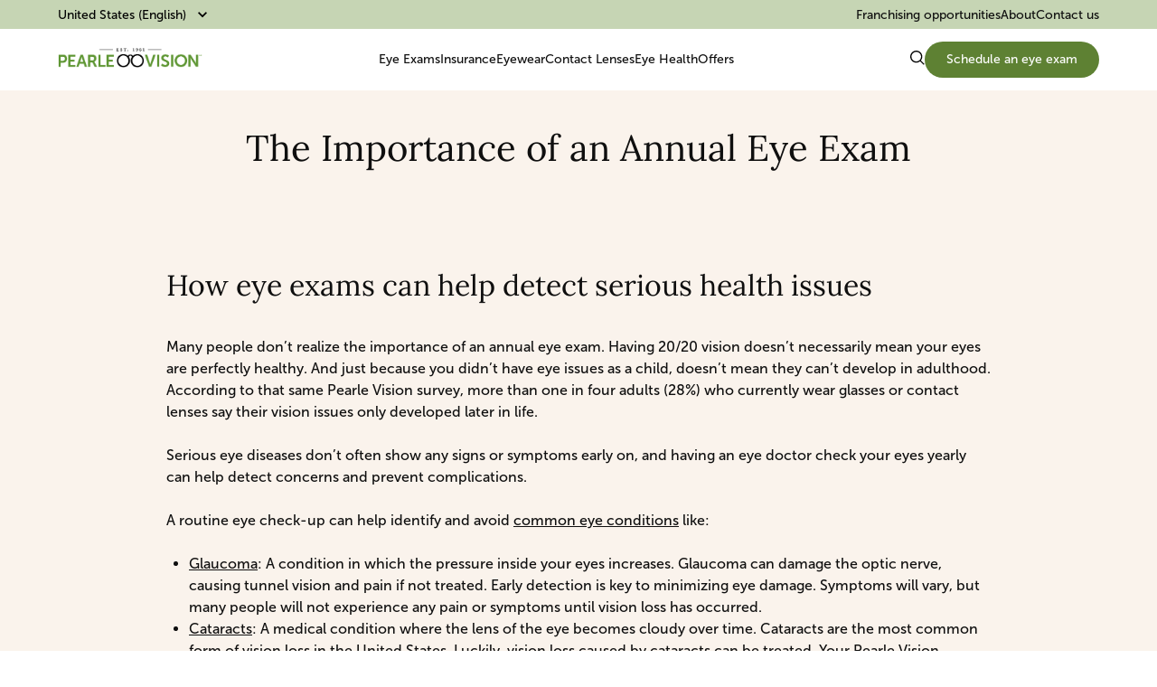

--- FILE ---
content_type: text/html; charset=utf-8
request_url: https://www.pearlevision.com/en-us/eye-exam/your-annual-exam/
body_size: 32617
content:
<!DOCTYPE html><html lang="en"><head><meta charSet="utf-8"/><meta name="viewport" content="width=device-width, initial-scale=1"/><link rel="preload" as="image" href="https://media.pearlevision.com/cms/caas/v1/media/356/data/5639818a47f4c7cec3334c53e8969b9d/pin-icon.svg"/><link rel="preload" as="image" href="https://media.pearlevision.com/cms/caas/v1/media/354/data/5381001a86d464f3e55547b3d3a28f2e/patient-icon.svg"/><link rel="preload" as="image" href="https://media.pearlevision.com/cms/caas/v1/media/344/data/e3348b8119c436ada00d30984e7ada5f/eye-exam-icon.svg"/><link rel="preload" as="image" href="https://media.pearlevision.com/cms/caas/v1/media/338/data/7e860fe61d2cc18455899e1faef1dd7e/calendar-icon.svg"/><link rel="stylesheet" href="/_next/static/css/1324be76758ca0d3.css" data-precedence="next"/><link rel="stylesheet" href="/_next/static/css/d684ba7cd57ea865.css" data-precedence="next"/><link rel="stylesheet" href="/_next/static/css/29862a7464a50730.css" data-precedence="next"/><link rel="stylesheet" href="/_next/static/css/5519939c39b23dc7.css" data-precedence="next"/><link rel="stylesheet" href="/_next/static/css/87d41d5309903304.css" data-precedence="next"/><link rel="preload" as="script" fetchPriority="low" href="/_next/static/chunks/webpack-5d7d1947879a7d28.js"/><script src="/_next/static/chunks/fd9d1056-9f324e2d3dbb6854.js" async=""></script><script src="/_next/static/chunks/2117-1e83535b178c5349.js" async=""></script><script src="/_next/static/chunks/main-app-e35ae1193a9af127.js" async=""></script><script src="/_next/static/chunks/9317-e3ebf5e56a603fe9.js" async=""></script><script src="/_next/static/chunks/182-1341d33d22973320.js" async=""></script><script src="/_next/static/chunks/app/not-found-86b5171e7c485ed6.js" async=""></script><script src="/_next/static/chunks/9467-700db17e55fbce7c.js" async=""></script><script src="/_next/static/chunks/1846-c8211c0f551cbfdb.js" async=""></script><script src="/_next/static/chunks/1288-4c8adb60e662adc1.js" async=""></script><script src="/_next/static/chunks/898-8d2bda76870630d8.js" async=""></script><script src="/_next/static/chunks/6178-08a430fde27a5325.js" async=""></script><script src="/_next/static/chunks/8500-bba79c691d2b0359.js" async=""></script><script src="/_next/static/chunks/31-9d893e81d5256255.js" async=""></script><script src="/_next/static/chunks/app/%5Blang%5D/%5B%5B...route%5D%5D/page-12657b2cfbc96ce5.js" async=""></script><title>Importance of Annual Eye Exams | Pearle Vision</title><meta name="description" content="Annual eye exams help detect eye health issues and check your vision. Schedule your yearly eye exam today!"/><meta name="keywords" content="Learn more about your one-on-one yearly eye exam at Pearle Vision with our eye care experts,eye doctors &amp; optometrists."/><meta name="robots" content="index, follow"/><link rel="canonical" href="https://www.pearlevision.com/en-us/eye-exam/your-annual-exam/"/><link rel="alternate" hrefLang="en-ca" href="https://www.pearlevision.com/en-ca/eye-exam/importance-of-eye-exams/"/><link rel="alternate" hrefLang="en-us" href="https://www.pearlevision.com/en-us/eye-exam/your-annual-exam/"/><link rel="icon" href="/icon.ico?7b3d60b789456eb8" type="image/x-icon" sizes="16x16"/><script src="/_next/static/chunks/polyfills-42372ed130431b0a.js" noModule=""></script></head><body><div class="navigation styles_main__njZNW"><div class="styles_header__lt8gU"><div class="styles_header__desktop__xzCrU"><div class="styles_header__benefit-bar__ELw_4"><button class="styles_dropdown-anchor__JeQw7">United States (English)<style data-emotion="css q7mezt">.css-q7mezt{-webkit-user-select:none;-moz-user-select:none;-ms-user-select:none;user-select:none;width:1em;height:1em;display:inline-block;-webkit-flex-shrink:0;-ms-flex-negative:0;flex-shrink:0;-webkit-transition:fill 200ms cubic-bezier(0.4, 0, 0.2, 1) 0ms;transition:fill 200ms cubic-bezier(0.4, 0, 0.2, 1) 0ms;fill:currentColor;font-size:1.5rem;}</style><svg class="MuiSvgIcon-root MuiSvgIcon-fontSizeMedium styles_dropdown-arrow-icon__WnLw5 css-q7mezt" focusable="false" aria-hidden="true" viewBox="0 0 24 24" data-testid="KeyboardArrowDownIcon" style="transform:rotate(0deg)"><path d="M7.41 8.59 12 13.17l4.59-4.58L18 10l-6 6-6-6z"></path></svg></button><div class="styles_header__benefit-bar-main-cta__SvZsh"></div><ul class="styles_header__benefit-bar-list__nr1zb"><li><a target="_blank" href="https://www.ownapearlevision.com/">Franchising opportunities</a></li><li><a target="_self" href="/en-us/our-history/">About</a></li><li><a target="_self" href="/en-us/contact-us/">Contact us</a></li></ul></div><div class="styles_header__d-menu__smVPJ"><div class="styles_header__logo__6zPK2"><a href="/en-us/"><img alt="Logo" loading="lazy" width="160" height="80" decoding="async" data-nimg="1" style="color:transparent" src="/images/navigation/logo.png"/></a></div><ul class="styles_header__menu-list__BZTTx"><li class="styles_header__menu-list-item__oLgb_"><p class="styles_list-item__label__lIhww">Eye Exams</p><div class="styles_dropdownmenu__wrapper__wEUq7 styles_hide__cufy_"><div class="styles_dropdownmenu__group-of-menu-items__ahdVr"><div class="styles_group-of-menu-items__container__1cGLT"><div><p class="styles_dropdownmenu__group-of-menu-items--title__k88o6">Eye Exams</p><ul class="styles_dropdownmenu__group-of-menu-items--list__arCA5"><li class="styles_dropdownmenu__group-of-menu-items--list-item___x4MJ"><a data-element-id="MainNav_EyeExams" data-description="AnnualEyeExam" href="/en-us/eye-exam/your-annual-exam/">Annual eye exam</a></li><li class="styles_dropdownmenu__group-of-menu-items--list-item___x4MJ"><a data-element-id="MainNav_EyeExams" data-description="EyeExamCost" href="/en-us/eye-exam/eye-exam-cost/">Eye exam cost</a></li><li class="styles_dropdownmenu__group-of-menu-items--list-item___x4MJ"><a data-element-id="MainNav_EyeExams" data-description="ContactLensExam" href="/en-us/eye-exam/contact-lens-exams/">Contact lens exam</a></li></ul></div></div></div><div class="styles_dropdownmenu__big-menu-banner__5J9ob"><ul class="styles_dropdownmenu__big-menu-banner--list__sW7Q_"><li class="styles_dropdownmenu__big-menu-banner--list-item__JpDiX"><a data-element-id="MainNav_EyeExams" data-description="ScheduleAnEyeExam" class="styles_big-menu-banner__img__z7At9" href="/en-us/eye-care-center-locator/"><img alt="Schedule an eye exam" loading="lazy" decoding="async" data-nimg="fill" style="position:absolute;height:100%;width:100%;left:0;top:0;right:0;bottom:0;color:transparent" src="https://media.pearlevision.com/cms/caas/v1/media/188100/data/c3436bea277a3bbb185b88bf6c207745/schedule-an-eye-exam-picture.png"/></a><div class="styles_big-menu-banner__details__YStAh"><p class="styles_big-menu-banner__details--label__o__S5">Schedule an eye exam</p><a data-element-id="MainNav_Eye Exams" data-description="ScheduleAnEyeExam" class="styles_big-menu-banner__details--cta__FI84d" href="/en-us/eye-care-center-locator/">Learn more</a></div></li><li class="styles_dropdownmenu__big-menu-banner--list-item__JpDiX"><a data-element-id="MainNav_EyeExams" data-description="WhatToExpectFromAnEyeExam" class="styles_big-menu-banner__img__z7At9" href="/en-us/eye-exam/what-to-expect/"><img alt="What to expect from an eye exam" loading="lazy" decoding="async" data-nimg="fill" style="position:absolute;height:100%;width:100%;left:0;top:0;right:0;bottom:0;color:transparent" src="https://media.pearlevision.com/cms/caas/v1/media/188104/data/11c0a66ac17375a181c706986578ca55/what-to-expect-from-an-eye-exam-picture.png"/></a><div class="styles_big-menu-banner__details__YStAh"><p class="styles_big-menu-banner__details--label__o__S5">What to expect from an eye exam</p><a data-element-id="MainNav_Eye Exams" data-description="WhatToExpectFromAnEyeExam" class="styles_big-menu-banner__details--cta__FI84d" href="/en-us/eye-exam/what-to-expect/">Learn more</a></div></li><li class="styles_dropdownmenu__big-menu-banner--list-item__JpDiX"><a data-element-id="MainNav_EyeExams" data-description="5ReasonsEyeExamsAreImportant" class="styles_big-menu-banner__img__z7At9" href="/en-us/eye-exam/5-reasons-eye-exams-are-vital/"><img alt="5 reasons eye exams are important" loading="lazy" decoding="async" data-nimg="fill" style="position:absolute;height:100%;width:100%;left:0;top:0;right:0;bottom:0;color:transparent" src="https://media.pearlevision.com/cms/caas/v1/media/188096/data/e75dc5828d74c2b37f93cd57bf205613/eye-health-hub-picture.png"/></a><div class="styles_big-menu-banner__details__YStAh"><p class="styles_big-menu-banner__details--label__o__S5">5 reasons eye exams are important</p><a data-element-id="MainNav_Eye Exams" data-description="5ReasonsEyeExamsAreImportant" class="styles_big-menu-banner__details--cta__FI84d" href="/en-us/eye-exam/5-reasons-eye-exams-are-vital/">Learn more</a></div></li></ul></div></div></li><li class="styles_header__menu-list-item__oLgb_"><p class="styles_list-item__label__lIhww">Insurance</p><div class="styles_dropdownmenu__wrapper__wEUq7 styles_hide__cufy_"><div class="styles_dropdownmenu__group-of-menu-items__ahdVr"><div class="styles_group-of-menu-items__container__1cGLT"><div><p class="styles_dropdownmenu__group-of-menu-items--title__k88o6">Insurance Carriers</p><ul class="styles_dropdownmenu__group-of-menu-items--list__arCA5"><li class="styles_dropdownmenu__group-of-menu-items--list-item___x4MJ"><a data-element-id="MainNav_Insurance" data-description="VSP" href="/en-us/insurance/vsp/">VSP</a></li><li class="styles_dropdownmenu__group-of-menu-items--list-item___x4MJ"><a data-element-id="MainNav_Insurance" data-description="EyeMedVision" href="/en-us/insurance/eyemed-vision/">EyeMed Vision</a></li><li class="styles_dropdownmenu__group-of-menu-items--list-item___x4MJ"><a data-element-id="MainNav_Insurance" data-description="UnitedHealthcare" href="/en-us/insurance/unitedhealthcare-vision/">UnitedHealthcare</a></li><li class="styles_dropdownmenu__group-of-menu-items--list-item___x4MJ"><a data-element-id="MainNav_Insurance" data-description="TricareEyeInsurance" href="/en-us/insurance/tricare-eye-insurance/">Tricare eye insurance</a></li></ul></div></div></div><div class="styles_dropdownmenu__big-menu-banner__5J9ob"><ul class="styles_dropdownmenu__big-menu-banner--list__sW7Q_"><li class="styles_dropdownmenu__big-menu-banner--list-item__JpDiX"><a data-element-id="MainNav_Insurance" data-description="Insurance" class="styles_big-menu-banner__img__z7At9" href="/en-us/insurance/insurance/"><img alt="Insurance" loading="lazy" decoding="async" data-nimg="fill" style="position:absolute;height:100%;width:100%;left:0;top:0;right:0;bottom:0;color:transparent" src="https://media.pearlevision.com/cms/caas/v1/media/188088/data/228ef170f0731943e9bb4a296d2e45c2/insurance-picture.png"/></a><div class="styles_big-menu-banner__details__YStAh"><p class="styles_big-menu-banner__details--label__o__S5">Insurance</p><a data-element-id="MainNav_Insurance" data-description="Insurance" class="styles_big-menu-banner__details--cta__FI84d" href="/en-us/insurance/insurance/">Learn more</a></div></li><li class="styles_dropdownmenu__big-menu-banner--list-item__JpDiX"><a data-element-id="MainNav_Insurance" data-description="HSA&amp;FSABenefits" class="styles_big-menu-banner__img__z7At9" href="/en-us/insurance/hsa-and-fsa-benefits/"><img alt="HSA &amp; FSA Benefits" loading="lazy" decoding="async" data-nimg="fill" style="position:absolute;height:100%;width:100%;left:0;top:0;right:0;bottom:0;color:transparent" src="https://media.pearlevision.com/cms/caas/v1/media/188084/data/630445bf0652b056a10445d0c1e30500/hsa-fsa-benefits-picture.png"/></a><div class="styles_big-menu-banner__details__YStAh"><p class="styles_big-menu-banner__details--label__o__S5">HSA &amp; FSA Benefits</p><a data-element-id="MainNav_Insurance" data-description="HSA&amp;FSABenefits" class="styles_big-menu-banner__details--cta__FI84d" href="/en-us/insurance/hsa-and-fsa-benefits/">Learn more</a></div></li><li class="styles_dropdownmenu__big-menu-banner--list-item__JpDiX"><a data-element-id="MainNav_Insurance" data-description="Don&#x27;tLoseYourBenefits" class="styles_big-menu-banner__img__z7At9" href="/en-us/insurance/dont-lose-your-benefits/"><img alt="Don&#x27;t lose your benefits" loading="lazy" decoding="async" data-nimg="fill" style="position:absolute;height:100%;width:100%;left:0;top:0;right:0;bottom:0;color:transparent" src="https://media.pearlevision.com/cms/caas/v1/media/188080/data/fdda72eb7c305735617d81d86cd79143/dont-loose-your-benefits-picture.png"/></a><div class="styles_big-menu-banner__details__YStAh"><p class="styles_big-menu-banner__details--label__o__S5">Don&#x27;t lose your benefits</p><a data-element-id="MainNav_Insurance" data-description="Don&#x27;tLoseYourBenefits" class="styles_big-menu-banner__details--cta__FI84d" href="/en-us/insurance/dont-lose-your-benefits/">Learn more</a></div></li></ul></div></div></li><li class="styles_header__menu-list-item__oLgb_"><p class="styles_list-item__label__lIhww">Eyewear</p><div class="styles_dropdownmenu__wrapper__wEUq7 styles_hide__cufy_"><div class="styles_dropdownmenu__list-of-brands-icons__T7vwg"><p class="styles_dropdownmenu__list-of-brands-icons--title__w5lNz">Designer Eyewear Brands</p><ul class="styles_dropdownmenu__list-of-brands-icons--list__1KWXp"><li class="styles_dropdownmenu__list-of-brands-icons--list-item__rd1Vw"><a data-element-id="MainNav_Eyewear" data-description="ArmaniExchangeGlasses&amp;Sunglasses" href="/en-us/armani-exchange-glasses/"><img alt="Armani Exchange Glasses &amp; Sunglasses" loading="lazy" width="130" height="65" decoding="async" data-nimg="1" style="color:transparent" src="https://media.pearlevision.com/cms/caas/v1/media/332/data/7abc8152756b9896c6ad6674dd566b9a/armani-exchange-logo.svg"/></a></li><li class="styles_dropdownmenu__list-of-brands-icons--list-item__rd1Vw"><a data-element-id="MainNav_Eyewear" data-description="BurberryEyeglasses&amp;Frames" href="/en-us/burberry-glasses/"><img alt="Burberry Eyeglasses &amp; Frames" loading="lazy" width="130" height="65" decoding="async" data-nimg="1" style="color:transparent" src="https://media.pearlevision.com/cms/caas/v1/media/336/data/0607fee55a6d9fb81ff4e9ec11a0a36b/burberry-logo.svg"/></a></li><li class="styles_dropdownmenu__list-of-brands-icons--list-item__rd1Vw"><a data-element-id="MainNav_Eyewear" data-description="CoachEyeglasses&amp;Frames" href="/en-us/coach-glasses/"><img alt="Coach Eyeglasses &amp; Frames" loading="lazy" width="130" height="65" decoding="async" data-nimg="1" style="color:transparent" src="https://media.pearlevision.com/cms/caas/v1/media/340/data/1a0f850493a667553e210a1612e419b8/coach-logo.svg"/></a></li><li class="styles_dropdownmenu__list-of-brands-icons--list-item__rd1Vw"><a data-element-id="MainNav_Eyewear" data-description="MichaelKorsEyeglasses&amp;Frames" href="/en-us/michael-kors-glasses/"><img alt="Michael Kors Eyeglasses &amp; Frames" loading="lazy" width="130" height="65" decoding="async" data-nimg="1" style="color:transparent" src="https://media.pearlevision.com/cms/caas/v1/media/350/data/144556f518c475398531ffbfc9f0ec08/michael-kors-logo.svg"/></a></li><li class="styles_dropdownmenu__list-of-brands-icons--list-item__rd1Vw"><a data-element-id="MainNav_Eyewear" data-description="OakleyEyeglasses&amp;Frames" href="/en-us/oakley-glasses/"><img alt="Oakley Eyeglasses &amp; Frames" loading="lazy" width="130" height="65" decoding="async" data-nimg="1" style="color:transparent" src="https://media.pearlevision.com/cms/caas/v1/media/352/data/2d5b12044adfc7c1265286261e5ae78f/oakley-logo.svg"/></a></li><li class="styles_dropdownmenu__list-of-brands-icons--list-item__rd1Vw"><a data-element-id="MainNav_Eyewear" data-description="PoloRalphLaurenEyeglasses&amp;Frames" href="/en-us/polo-glasses/"><img alt="Polo Ralph Lauren Eyeglasses &amp; Frames" loading="lazy" width="130" height="65" decoding="async" data-nimg="1" style="color:transparent" src="https://media.pearlevision.com/cms/caas/v1/media/358/data/f198d0326fd81e88aeda22a67dcfa3cb/polo-ralph-lauren-logo.svg"/></a></li><li class="styles_dropdownmenu__list-of-brands-icons--list-item__rd1Vw"><a data-element-id="MainNav_Eyewear" data-description="PradaEyeglasses&amp;Frames" href="/en-us/prada-glasses/"><img alt="Prada Eyeglasses &amp; Frames" loading="lazy" width="130" height="65" decoding="async" data-nimg="1" style="color:transparent" src="https://media.pearlevision.com/cms/caas/v1/media/360/data/3beea2cd23adb1d75e285033a1d7fd53/prada-logo.svg"/></a></li><li class="styles_dropdownmenu__list-of-brands-icons--list-item__rd1Vw"><a data-element-id="MainNav_Eyewear" data-description="RalphLaurenEyeglasses&amp;Frames" href="/en-us/ralph-lauren-glasses/"><img alt="Ralph Lauren Eyeglasses &amp; Frames" loading="lazy" width="130" height="65" decoding="async" data-nimg="1" style="color:transparent" src="https://media.pearlevision.com/cms/caas/v1/media/362/data/5ca8125de0d8d77d7a5602710b6ab0d5/ralph-lauren-logo.svg"/></a></li><li class="styles_dropdownmenu__list-of-brands-icons--list-item__rd1Vw"><a data-element-id="MainNav_Eyewear" data-description="Ray-BanGlasses&amp;Sunglasses" href="/en-us/ray-ban-glasses/"><img alt="Ray-Ban Glasses &amp; Sunglasses" loading="lazy" width="130" height="65" decoding="async" data-nimg="1" style="color:transparent" src="https://media.pearlevision.com/cms/caas/v1/media/364/data/bd8c1017c43c5e099683ab3a8be6fa88/ray-ban-logo.svg"/></a></li><li class="styles_dropdownmenu__list-of-brands-icons--list-item__rd1Vw"><a data-element-id="MainNav_Eyewear" data-description="ToryBurchEyeglasses&amp;Frames" href="/en-us/tory-burch-glasses/"><img alt="Tory Burch Eyeglasses &amp; Frames" loading="lazy" width="130" height="65" decoding="async" data-nimg="1" style="color:transparent" src="https://media.pearlevision.com/cms/caas/v1/media/372/data/43d8b5452ec89147660fd501049d7f58/tory-burch-logo.svg"/></a></li><li class="styles_dropdownmenu__list-of-brands-icons--list-item__rd1Vw"><a data-element-id="MainNav_Eyewear" data-description="VersaceGlasses&amp;Sunglasses" href="/en-us/versace-glasses/"><img alt="Versace Glasses &amp; Sunglasses" loading="lazy" width="130" height="65" decoding="async" data-nimg="1" style="color:transparent" src="https://media.pearlevision.com/cms/caas/v1/media/380/data/8a9a1f355f1bebedf825c3174fa9fd40/versace-logo.svg"/></a></li><li class="styles_dropdownmenu__list-of-brands-icons--list-item__rd1Vw"><a data-element-id="MainNav_Eyewear" data-description="VogueGlasses&amp;Sunglasses" href="/en-us/vogue-glasses/"><img alt="Vogue Glasses &amp; Sunglasses" loading="lazy" width="130" height="65" decoding="async" data-nimg="1" style="color:transparent" src="https://media.pearlevision.com/cms/caas/v1/media/384/data/797401cdd653f69208ad5bca28f7dce6/vogue-logo.svg"/></a></li><div class="styles_dropdownmenu__list-of-brands--cta__US3wx"><a href="/en-us/glasses-frames-lenses/designer-eyeglasses-brands/">All brands</a></div></ul></div><div class="styles_dropdownmenu__group-of-menu-items__ahdVr"><div class="styles_group-of-menu-items__container__1cGLT"><div><p class="styles_dropdownmenu__group-of-menu-items--title__k88o6">Lenses &amp; Frames</p><ul class="styles_dropdownmenu__group-of-menu-items--list__arCA5"><li class="styles_dropdownmenu__group-of-menu-items--list-item___x4MJ"><a data-element-id="MainNav_Eyewear" data-description="PrescriptionLenses" href="/en-us/glasses-frames-lenses/prescription-eyeglasses-lenses/">Prescription lenses</a></li><li class="styles_dropdownmenu__group-of-menu-items--list-item___x4MJ"><a data-element-id="MainNav_Eyewear" data-description="KidsEyeglasses" href="/en-us/glasses-frames-lenses/kids-eyeglasses/">Kids eyeglasses</a></li><li class="styles_dropdownmenu__group-of-menu-items--list-item___x4MJ"><a data-element-id="MainNav_Eyewear" data-description="TransitionsLenses" href="/en-us/glasses-frames-lenses/transition-lenses/">Transitions lenses</a></li><li class="styles_dropdownmenu__group-of-menu-items--list-item___x4MJ"><a data-element-id="MainNav_Eyewear" data-description="RXSunglasses" href="/en-us/glasses-frames-lenses/you-need-rx-sunglasses/">RX sunglasses</a></li><li class="styles_dropdownmenu__group-of-menu-items--list-item___x4MJ"><a data-element-id="MainNav_Eyewear" data-description="ComputerGlasses" href="/en-us/glasses-frames-lenses/computer-glasses/">Computer glasses</a></li><li class="styles_dropdownmenu__group-of-menu-items--list-item___x4MJ"><a data-element-id="MainNav_Eyewear" data-description="NightDrivingGlasses" href="/en-us/glasses-frames-lenses/night-driving-glasses/">Night driving glasses</a></li><li class="styles_dropdownmenu__group-of-menu-items--list-item___x4MJ"><a data-element-id="MainNav_Eyewear" data-description="CompareEyeglassesLenses" href="/en-us/glasses-frames-lenses/compare-eyeglasses-lenses/">Compare eyeglasses lenses</a></li><li class="styles_dropdownmenu__group-of-menu-items--list-item___x4MJ"><a data-element-id="MainNav_Eyewear" data-description="FrameStyles" href="/en-us/glasses-frames-lenses/frame-styles/">Frame styles</a></li><li class="styles_dropdownmenu__group-of-menu-items--list-item___x4MJ"><a data-element-id="MainNav_Eyewear" data-description="PearleEyewearProtectionPlan" href="/en-us/glasses-frames-lenses/pepp/">Pearle Eyewear Protection Plan</a></li></ul></div></div></div></div></li><li class="styles_header__menu-list-item__oLgb_"><p class="styles_list-item__label__lIhww">Contact Lenses</p><div class="styles_dropdownmenu__wrapper__wEUq7 styles_hide__cufy_"><div class="styles_dropdownmenu__list-of-brands-icons__T7vwg"><p class="styles_dropdownmenu__list-of-brands-icons--title__w5lNz">Contact Lenses Brands</p><ul class="styles_dropdownmenu__list-of-brands-icons--list__1KWXp"><li class="styles_dropdownmenu__list-of-brands-icons--list-item__rd1Vw"><div><img alt="Acuvue" loading="lazy" width="130" height="65" decoding="async" data-nimg="1" style="color:transparent" src="https://media.pearlevision.com/cms/caas/v1/media/87464/data/372ef9a93ac49e25e1eff1388e2dc028/acuvue-logo.svg"/></div></li><li class="styles_dropdownmenu__list-of-brands-icons--list-item__rd1Vw"><div><img alt="Total Contact Lenses" loading="lazy" width="130" height="65" decoding="async" data-nimg="1" style="color:transparent" src="https://media.pearlevision.com/cms/caas/v1/media/87444/data/42fd764ce17dce9610fc57f5c3159351/total-contact-lenses-logo.svg"/></div></li><li class="styles_dropdownmenu__list-of-brands-icons--list-item__rd1Vw"><div><img alt="Dailies Total" loading="lazy" width="130" height="65" decoding="async" data-nimg="1" style="color:transparent" src="https://media.pearlevision.com/cms/caas/v1/media/87450/data/30cf09132ee1df819f871462f4201ee1/dailies-total-logo.svg"/></div></li><li class="styles_dropdownmenu__list-of-brands-icons--list-item__rd1Vw"><div><img alt="Precision" loading="lazy" width="130" height="65" decoding="async" data-nimg="1" style="color:transparent" src="https://media.pearlevision.com/cms/caas/v1/media/87446/data/f672e137d8a3b916ea67f7601212d820/precision-logo.svg"/></div></li><li class="styles_dropdownmenu__list-of-brands-icons--list-item__rd1Vw"><div><img alt="Bausch Lomb Ultra" loading="lazy" width="130" height="65" decoding="async" data-nimg="1" style="color:transparent" src="https://media.pearlevision.com/cms/caas/v1/media/87456/data/2ecf061fcb9b5ffdbaed8fa7579b2270/bausch-lomb-ultra-logo.svg"/></div></li><li class="styles_dropdownmenu__list-of-brands-icons--list-item__rd1Vw"><div><img alt="Bausch Lomb Biotrue" loading="lazy" width="130" height="65" decoding="async" data-nimg="1" style="color:transparent" src="https://media.pearlevision.com/cms/caas/v1/media/87460/data/edbee4718548ec992c1888b5a02faa93/bausch-lomb-biotrue-logo.svg"/></div></li><li class="styles_dropdownmenu__list-of-brands-icons--list-item__rd1Vw"><div><img alt="Bausch Lomb Softlens" loading="lazy" width="130" height="65" decoding="async" data-nimg="1" style="color:transparent" src="https://media.pearlevision.com/cms/caas/v1/media/87458/data/8927f0c84c8fb2f66f027e26461bf6b2/bausch-lomb-softlens-logo.svg"/></div></li><li class="styles_dropdownmenu__list-of-brands-icons--list-item__rd1Vw"><div><img alt="Myday" loading="lazy" width="130" height="65" decoding="async" data-nimg="1" style="color:transparent" src="https://media.pearlevision.com/cms/caas/v1/media/87448/data/52cfc311499e91124bba6123f1e956a6/myday-logo.svg"/></div></li><li class="styles_dropdownmenu__list-of-brands-icons--list-item__rd1Vw"><div><img alt="Clariti" loading="lazy" width="130" height="65" decoding="async" data-nimg="1" style="color:transparent" src="https://media.pearlevision.com/cms/caas/v1/media/87452/data/00f6891fd428ffbf250d03f5739e926b/clariti-logo.svg"/></div></li><li class="styles_dropdownmenu__list-of-brands-icons--list-item__rd1Vw"><div><img alt="Biofinity" loading="lazy" width="130" height="65" decoding="async" data-nimg="1" style="color:transparent" src="https://media.pearlevision.com/cms/caas/v1/media/87454/data/6f76dcce6cf586edf543985a3bc01d2e/biofinity-logo.svg"/></div></li><li class="styles_dropdownmenu__list-of-brands-icons--list-item__rd1Vw"><div><img alt="Avaira Vitality" loading="lazy" width="130" height="65" decoding="async" data-nimg="1" style="color:transparent" src="https://media.pearlevision.com/cms/caas/v1/media/87462/data/4b41a9cec87c64a79decf93f5e0feb08/avaira-vitality-logo.svg"/></div></li><div class="styles_dropdownmenu__list-of-brands--cta__US3wx"><a href="/en-us/contact-lenses/contact-brands-pearle-vision-carries/">All brands</a></div></ul></div><div class="styles_dropdownmenu__group-of-menu-items__ahdVr"><div class="styles_group-of-menu-items__container__1cGLT"><div><p class="styles_dropdownmenu__group-of-menu-items--title__k88o6">Contact Lenses</p><ul class="styles_dropdownmenu__group-of-menu-items--list__arCA5"><li class="styles_dropdownmenu__group-of-menu-items--list-item___x4MJ"><a data-element-id="MainNav_ContactLenses" data-description="ContactLensFitting" href="/en-us/contact-lenses/contact-lenses-contact-lens-fitting/">Contact lens fitting</a></li><li class="styles_dropdownmenu__group-of-menu-items--list-item___x4MJ"><a data-element-id="MainNav_ContactLenses" data-description="ReadingGlasses&amp;Contacts" href="/en-us/contact-lenses/reading-glasses-and-contacts/">Reading glasses &amp; contacts</a></li><li class="styles_dropdownmenu__group-of-menu-items--list-item___x4MJ"><a data-element-id="MainNav_ContactLenses" data-description="HowToPutInAndTakeOutContacts" href="/en-us/contact-lenses/how-to-put-in-and-take-out-contacts/">How to put in and take out contacts</a></li><li class="styles_dropdownmenu__group-of-menu-items--list-item___x4MJ"><a data-element-id="MainNav_ContactLenses" data-description="ContactsVsGlasses" href="/en-us/contact-lenses/contacts-vs-glasses/">Contacts vs glasses</a></li></ul></div></div></div></div></li><li class="styles_header__menu-list-item__oLgb_"><p class="styles_list-item__label__lIhww">Eye Health</p><div class="styles_dropdownmenu__wrapper__wEUq7 styles_hide__cufy_"><div class="styles_dropdownmenu__group-of-menu-items__ahdVr"><div class="styles_group-of-menu-items__container__1cGLT"><div><p class="styles_dropdownmenu__group-of-menu-items--title__k88o6">Eye Conditions</p><ul class="styles_dropdownmenu__group-of-menu-items--list__arCA5"><li class="styles_dropdownmenu__group-of-menu-items--list-item___x4MJ"><a data-element-id="MainNav_EyeHealth" data-description="CommonEyeConditions" href="/en-us/eye-condition/common-eye-conditions/">Common eye conditions</a></li><li class="styles_dropdownmenu__group-of-menu-items--list-item___x4MJ"><a data-element-id="MainNav_EyeHealth" data-description="DigitalEyeStrain" href="/en-us/eye-condition/what-is-digital-eye-strain/">Digital eye strain</a></li><li class="styles_dropdownmenu__group-of-menu-items--list-item___x4MJ"><a data-element-id="MainNav_EyeHealth" data-description="EyeAllergies" href="/en-us/eye-condition/eye-allergies/">Eye allergies</a></li><li class="styles_dropdownmenu__group-of-menu-items--list-item___x4MJ"><a data-element-id="MainNav_EyeHealth" data-description="Astigmatism" href="/en-us/eye-condition/astigmatism/">Astigmatism</a></li><li class="styles_dropdownmenu__group-of-menu-items--list-item___x4MJ"><a data-element-id="MainNav_EyeHealth" data-description="BlurryVision" href="/en-us/eye-condition/blurry-vision/">Blurry vision</a></li><li class="styles_dropdownmenu__group-of-menu-items--list-item___x4MJ"><a data-element-id="MainNav_EyeHealth" data-description="Cataracts" href="/en-us/eye-condition/cataracts/">Cataracts</a></li><li class="styles_dropdownmenu__group-of-menu-items--list-item___x4MJ"><a data-element-id="MainNav_EyeHealth" data-description="ColorBlindness" href="/en-us/eye-condition/color-blind/">Color blindness</a></li><li class="styles_dropdownmenu__group-of-menu-items--list-item___x4MJ"><a data-element-id="MainNav_EyeHealth" data-description="DiabeticEyeCare" href="/en-us/eye-condition/diabetic-eye-care/">Diabetic eye care</a></li><li class="styles_dropdownmenu__group-of-menu-items--list-item___x4MJ"><a data-element-id="MainNav_EyeHealth" data-description="Glaucoma" href="/en-us/eye-condition/glaucoma/">Glaucoma</a></li></ul></div></div></div><div class="styles_dropdownmenu__group-of-menu-items__ahdVr"><div class="styles_group-of-menu-items__container__1cGLT"><div><p class="styles_dropdownmenu__group-of-menu-items--title__k88o6">Senior Eye Care</p><ul class="styles_dropdownmenu__group-of-menu-items--list__arCA5"><li class="styles_dropdownmenu__group-of-menu-items--list-item___x4MJ"><a data-element-id="MainNav_EyeHealth" data-description="AgingEyes" href="/en-us/senior-eye-care/aging-eyes-senior-eye-care/">Aging eyes</a></li></ul></div><div><p class="styles_dropdownmenu__group-of-menu-items--title__k88o6">Kids Eye Care</p><ul class="styles_dropdownmenu__group-of-menu-items--list__arCA5"><li class="styles_dropdownmenu__group-of-menu-items--list-item___x4MJ"><a data-element-id="MainNav_EyeHealth" data-description="EyeCareForChildren" href="/en-us/kids-eye-care/eye-care-for-children/">Eye care for children</a></li><li class="styles_dropdownmenu__group-of-menu-items--list-item___x4MJ"><a data-element-id="MainNav_EyeHealth" data-description="SignsYourChildHasPoorVision" href="/en-us/kids-eye-care/5-signs-your-kids-might-have-poor-vision/">Signs your child has poor vision</a></li></ul></div></div></div><div class="styles_dropdownmenu__group-of-menu-items-plus-banners__j1GJl"><div class="styles_group-of-menu-items-plus-banners__container__msneB"><div><p class="styles_dropdownmenu__group-of-menu-items-plus-banners--title__uMI4j">Eye Health Tips</p><ul class="styles_dropdownmenu__group-of-menu-items-plus-banners--list__UqZQZ"><li class="styles_dropdownmenu__group-of-menu-items-plus-banners--list-item__S9uc4"><a href="/en-us/eye-health-tips/eye-care-tips/">Eye care tips</a></li><li class="styles_dropdownmenu__group-of-menu-items-plus-banners--list-item__S9uc4"><a href="/en-us/eye-health-tips/5-seasonal-eye-care-tips/">Seasonal eye care tips</a></li><li class="styles_dropdownmenu__group-of-menu-items-plus-banners--list-item__S9uc4"><a href="/en-us/eye-health-tips/protect-eyes-during-screen-time/">How to protect eyes during screen time</a></li></ul></div></div></div></div></li><li class="styles_header__menu-list-item__oLgb_"><a class="styles_list-item__label__lIhww" href="/en-us/current-eyewear-promotions-us/">Offers</a></li></ul><div class="styles_header__other-links__bGCAb"><div class="styles_header__icon-search__e1Y86"><img alt="Logo" loading="lazy" width="16" height="16" decoding="async" data-nimg="1" style="color:transparent" src="/images/navigation/search.svg"/></div><div class="styles_header__sched-eye-exam__iPfg1"><a href="/en-us/eye-care-center-locator/">Schedule an eye exam</a></div></div></div></div><div class="styles_header__mobile__qabHy"><div class="styles_header__m-menu__9of6i"><div class="styles_header__icon-hamburger__oiAo8"><img alt="Hamburger Icon" loading="lazy" width="16" height="16" decoding="async" data-nimg="1" style="color:transparent" src="/images/navigation/hamburger.svg"/></div><div class="styles_header__logo__6zPK2"><a href="/en-us/"><img alt="Logo" loading="lazy" width="144" height="20" decoding="async" data-nimg="1" style="color:transparent" src="/images/navigation/logo.png"/></a></div><div class="styles_header__icon-search__e1Y86"><img alt="Logo" loading="lazy" width="16" height="16" decoding="async" data-nimg="1" style="color:transparent" src="/images/navigation/search.svg"/></div></div><div class="styles_header__schedule-an-eyam__VkRud"><a href="/en-us/eye-care-center-locator/">Schedule an eye exam</a></div><div class="styles_header__navigation_container__HQHej"><div class="styles_header__navigation__Hz0lm styles_header__navigation--close__G2UQe"><ul class="styles_header__navigation__list__JMsyp"><li class="styles_header__navigation__list-item__ofqI3"><div class="styles_header__navigation__list-item--dropdown-hidden__YGf8N"><p class="styles_list-item__label__lIhww">Eye Exams</p><img alt="Arrow Right Icon" loading="lazy" width="16" height="16" decoding="async" data-nimg="1" style="color:transparent" src="/images/navigation/arrow_right.svg"/></div></li><div class="styles_dropdownmenu__wrapper__KMOrK styles_dropdownmenu__wrapper--inactive__MaMPy"><div class="styles_dropdownmenu__group-of-menu-items__vP_mQ"><div><p class="styles_dropdownmenu__group-of-menu-items--title__oTJQl">Eye Exams</p><ul class="styles_dropdownmenu__group-of-menu-items--list__A2FEf"><li class="styles_dropdownmenu__group-of-menu-items--list-item__z4fKY"><a href="/en-us/eye-exam/your-annual-exam/">Annual eye exam</a></li><li class="styles_dropdownmenu__group-of-menu-items--list-item__z4fKY"><a href="/en-us/eye-exam/eye-exam-cost/">Eye exam cost</a></li><li class="styles_dropdownmenu__group-of-menu-items--list-item__z4fKY"><a href="/en-us/eye-exam/contact-lens-exams/">Contact lens exam</a></li></ul></div></div><div class="styles_dropdownmenu__big-menu-banner__oRV0y"><ul class="styles_dropdownmenu__big-menu-banner--list__C6QEe"><li class="styles_dropdownmenu__big-menu-banner--list-item__Aq628"><a class="styles_big-menu-banner__img__q0F4A" href="/en-us/eye-care-center-locator/"><img alt="Schedule an eye exam" loading="lazy" width="80" height="80" decoding="async" data-nimg="1" style="color:transparent" src="https://media.pearlevision.com/cms/caas/v1/media/188100/data/c3436bea277a3bbb185b88bf6c207745/schedule-an-eye-exam-picture.png"/></a><div class="styles_big-menu-banner__details__5Gb2c"><p class="styles_big-menu-banner__details--label__2RPLn">Schedule an eye exam</p><a class="styles_big-menu-banner__details--cta__3ooo_" href="/en-us/eye-care-center-locator/">Learn more</a></div></li><li class="styles_dropdownmenu__big-menu-banner--list-item__Aq628"><a class="styles_big-menu-banner__img__q0F4A" href="/en-us/eye-exam/what-to-expect/"><img alt="What to expect from an eye exam" loading="lazy" width="80" height="80" decoding="async" data-nimg="1" style="color:transparent" src="https://media.pearlevision.com/cms/caas/v1/media/188104/data/11c0a66ac17375a181c706986578ca55/what-to-expect-from-an-eye-exam-picture.png"/></a><div class="styles_big-menu-banner__details__5Gb2c"><p class="styles_big-menu-banner__details--label__2RPLn">What to expect from an eye exam</p><a class="styles_big-menu-banner__details--cta__3ooo_" href="/en-us/eye-exam/what-to-expect/">Learn more</a></div></li><li class="styles_dropdownmenu__big-menu-banner--list-item__Aq628"><a class="styles_big-menu-banner__img__q0F4A" href="/en-us/eye-exam/5-reasons-eye-exams-are-vital/"><img alt="5 reasons eye exams are important" loading="lazy" width="80" height="80" decoding="async" data-nimg="1" style="color:transparent" src="https://media.pearlevision.com/cms/caas/v1/media/188096/data/e75dc5828d74c2b37f93cd57bf205613/eye-health-hub-picture.png"/></a><div class="styles_big-menu-banner__details__5Gb2c"><p class="styles_big-menu-banner__details--label__2RPLn">5 reasons eye exams are important</p><a class="styles_big-menu-banner__details--cta__3ooo_" href="/en-us/eye-exam/5-reasons-eye-exams-are-vital/">Learn more</a></div></li></ul></div></div><li class="styles_header__navigation__list-item__ofqI3"><div class="styles_header__navigation__list-item--dropdown-hidden__YGf8N"><p class="styles_list-item__label__lIhww">Insurance</p><img alt="Arrow Right Icon" loading="lazy" width="16" height="16" decoding="async" data-nimg="1" style="color:transparent" src="/images/navigation/arrow_right.svg"/></div></li><div class="styles_dropdownmenu__wrapper__KMOrK styles_dropdownmenu__wrapper--inactive__MaMPy"><div class="styles_dropdownmenu__group-of-menu-items__vP_mQ"><div><p class="styles_dropdownmenu__group-of-menu-items--title__oTJQl">Insurance Carriers</p><ul class="styles_dropdownmenu__group-of-menu-items--list__A2FEf"><li class="styles_dropdownmenu__group-of-menu-items--list-item__z4fKY"><a href="/en-us/insurance/vsp/">VSP</a></li><li class="styles_dropdownmenu__group-of-menu-items--list-item__z4fKY"><a href="/en-us/insurance/eyemed-vision/">EyeMed Vision</a></li><li class="styles_dropdownmenu__group-of-menu-items--list-item__z4fKY"><a href="/en-us/insurance/unitedhealthcare-vision/">UnitedHealthcare</a></li><li class="styles_dropdownmenu__group-of-menu-items--list-item__z4fKY"><a href="/en-us/insurance/tricare-eye-insurance/">Tricare eye insurance</a></li></ul></div></div><div class="styles_dropdownmenu__big-menu-banner__oRV0y"><ul class="styles_dropdownmenu__big-menu-banner--list__C6QEe"><li class="styles_dropdownmenu__big-menu-banner--list-item__Aq628"><a class="styles_big-menu-banner__img__q0F4A" href="/en-us/insurance/insurance/"><img alt="Insurance" loading="lazy" width="80" height="80" decoding="async" data-nimg="1" style="color:transparent" src="https://media.pearlevision.com/cms/caas/v1/media/188088/data/228ef170f0731943e9bb4a296d2e45c2/insurance-picture.png"/></a><div class="styles_big-menu-banner__details__5Gb2c"><p class="styles_big-menu-banner__details--label__2RPLn">Insurance</p><a class="styles_big-menu-banner__details--cta__3ooo_" href="/en-us/insurance/insurance/">Learn more</a></div></li><li class="styles_dropdownmenu__big-menu-banner--list-item__Aq628"><a class="styles_big-menu-banner__img__q0F4A" href="/en-us/insurance/hsa-and-fsa-benefits/"><img alt="HSA &amp; FSA Benefits" loading="lazy" width="80" height="80" decoding="async" data-nimg="1" style="color:transparent" src="https://media.pearlevision.com/cms/caas/v1/media/188084/data/630445bf0652b056a10445d0c1e30500/hsa-fsa-benefits-picture.png"/></a><div class="styles_big-menu-banner__details__5Gb2c"><p class="styles_big-menu-banner__details--label__2RPLn">HSA &amp; FSA Benefits</p><a class="styles_big-menu-banner__details--cta__3ooo_" href="/en-us/insurance/hsa-and-fsa-benefits/">Learn more</a></div></li><li class="styles_dropdownmenu__big-menu-banner--list-item__Aq628"><a class="styles_big-menu-banner__img__q0F4A" href="/en-us/insurance/dont-lose-your-benefits/"><img alt="Don&#x27;t lose your benefits" loading="lazy" width="80" height="80" decoding="async" data-nimg="1" style="color:transparent" src="https://media.pearlevision.com/cms/caas/v1/media/188080/data/fdda72eb7c305735617d81d86cd79143/dont-loose-your-benefits-picture.png"/></a><div class="styles_big-menu-banner__details__5Gb2c"><p class="styles_big-menu-banner__details--label__2RPLn">Don&#x27;t lose your benefits</p><a class="styles_big-menu-banner__details--cta__3ooo_" href="/en-us/insurance/dont-lose-your-benefits/">Learn more</a></div></li></ul></div></div><li class="styles_header__navigation__list-item__ofqI3"><div class="styles_header__navigation__list-item--dropdown-hidden__YGf8N"><p class="styles_list-item__label__lIhww">Eyewear</p><img alt="Arrow Right Icon" loading="lazy" width="16" height="16" decoding="async" data-nimg="1" style="color:transparent" src="/images/navigation/arrow_right.svg"/></div></li><div class="styles_dropdownmenu__wrapper__KMOrK styles_dropdownmenu__wrapper--inactive__MaMPy"><div class="styles_dropdownmenu__list-of-brands-icons__IA3Lq"><p class="styles_dropdownmenu__list-of-brands-icons--title__31xWD">Designer Eyewear Brands</p><ul class="styles_dropdownmenu__list-of-brands-icons--list__2M8Jy"><li class="styles_dropdownmenu__list-of-brands-icons--list-item__YjGi8"><a href="/en-us/armani-exchange-glasses/"><img alt="Armani Exchange Glasses &amp; Sunglasses" loading="lazy" width="130" height="65" decoding="async" data-nimg="1" style="color:transparent" src="https://media.pearlevision.com/cms/caas/v1/media/332/data/7abc8152756b9896c6ad6674dd566b9a/armani-exchange-logo.svg"/></a></li><li class="styles_dropdownmenu__list-of-brands-icons--list-item__YjGi8"><a href="/en-us/burberry-glasses/"><img alt="Burberry Eyeglasses &amp; Frames" loading="lazy" width="130" height="65" decoding="async" data-nimg="1" style="color:transparent" src="https://media.pearlevision.com/cms/caas/v1/media/336/data/0607fee55a6d9fb81ff4e9ec11a0a36b/burberry-logo.svg"/></a></li><li class="styles_dropdownmenu__list-of-brands-icons--list-item__YjGi8"><a href="/en-us/coach-glasses/"><img alt="Coach Eyeglasses &amp; Frames" loading="lazy" width="130" height="65" decoding="async" data-nimg="1" style="color:transparent" src="https://media.pearlevision.com/cms/caas/v1/media/340/data/1a0f850493a667553e210a1612e419b8/coach-logo.svg"/></a></li><li class="styles_dropdownmenu__list-of-brands-icons--list-item__YjGi8"><a href="/en-us/michael-kors-glasses/"><img alt="Michael Kors Eyeglasses &amp; Frames" loading="lazy" width="130" height="65" decoding="async" data-nimg="1" style="color:transparent" src="https://media.pearlevision.com/cms/caas/v1/media/350/data/144556f518c475398531ffbfc9f0ec08/michael-kors-logo.svg"/></a></li><li class="styles_dropdownmenu__list-of-brands-icons--list-item__YjGi8"><a href="/en-us/oakley-glasses/"><img alt="Oakley Eyeglasses &amp; Frames" loading="lazy" width="130" height="65" decoding="async" data-nimg="1" style="color:transparent" src="https://media.pearlevision.com/cms/caas/v1/media/352/data/2d5b12044adfc7c1265286261e5ae78f/oakley-logo.svg"/></a></li><li class="styles_dropdownmenu__list-of-brands-icons--list-item__YjGi8"><a href="/en-us/polo-glasses/"><img alt="Polo Ralph Lauren Eyeglasses &amp; Frames" loading="lazy" width="130" height="65" decoding="async" data-nimg="1" style="color:transparent" src="https://media.pearlevision.com/cms/caas/v1/media/358/data/f198d0326fd81e88aeda22a67dcfa3cb/polo-ralph-lauren-logo.svg"/></a></li><li class="styles_dropdownmenu__list-of-brands-icons--list-item__YjGi8"><a href="/en-us/prada-glasses/"><img alt="Prada Eyeglasses &amp; Frames" loading="lazy" width="130" height="65" decoding="async" data-nimg="1" style="color:transparent" src="https://media.pearlevision.com/cms/caas/v1/media/360/data/3beea2cd23adb1d75e285033a1d7fd53/prada-logo.svg"/></a></li><li class="styles_dropdownmenu__list-of-brands-icons--list-item__YjGi8"><a href="/en-us/ralph-lauren-glasses/"><img alt="Ralph Lauren Eyeglasses &amp; Frames" loading="lazy" width="130" height="65" decoding="async" data-nimg="1" style="color:transparent" src="https://media.pearlevision.com/cms/caas/v1/media/362/data/5ca8125de0d8d77d7a5602710b6ab0d5/ralph-lauren-logo.svg"/></a></li><li class="styles_dropdownmenu__list-of-brands-icons--list-item__YjGi8"><a href="/en-us/ray-ban-glasses/"><img alt="Ray-Ban Glasses &amp; Sunglasses" loading="lazy" width="130" height="65" decoding="async" data-nimg="1" style="color:transparent" src="https://media.pearlevision.com/cms/caas/v1/media/364/data/bd8c1017c43c5e099683ab3a8be6fa88/ray-ban-logo.svg"/></a></li><li class="styles_dropdownmenu__list-of-brands-icons--list-item__YjGi8"><a href="/en-us/tory-burch-glasses/"><img alt="Tory Burch Eyeglasses &amp; Frames" loading="lazy" width="130" height="65" decoding="async" data-nimg="1" style="color:transparent" src="https://media.pearlevision.com/cms/caas/v1/media/372/data/43d8b5452ec89147660fd501049d7f58/tory-burch-logo.svg"/></a></li><li class="styles_dropdownmenu__list-of-brands-icons--list-item__YjGi8"><a href="/en-us/versace-glasses/"><img alt="Versace Glasses &amp; Sunglasses" loading="lazy" width="130" height="65" decoding="async" data-nimg="1" style="color:transparent" src="https://media.pearlevision.com/cms/caas/v1/media/380/data/8a9a1f355f1bebedf825c3174fa9fd40/versace-logo.svg"/></a></li><li class="styles_dropdownmenu__list-of-brands-icons--list-item__YjGi8"><a href="/en-us/vogue-glasses/"><img alt="Vogue Glasses &amp; Sunglasses" loading="lazy" width="130" height="65" decoding="async" data-nimg="1" style="color:transparent" src="https://media.pearlevision.com/cms/caas/v1/media/384/data/797401cdd653f69208ad5bca28f7dce6/vogue-logo.svg"/></a></li><div class="styles_dropdownmenu__list-of-brands--cta__McQOo"><a href="/en-us/glasses-frames-lenses/designer-eyeglasses-brands/">All brands</a></div></ul></div><div class="styles_dropdownmenu__group-of-menu-items__vP_mQ"><div><p class="styles_dropdownmenu__group-of-menu-items--title__oTJQl">Lenses &amp; Frames</p><ul class="styles_dropdownmenu__group-of-menu-items--list__A2FEf"><li class="styles_dropdownmenu__group-of-menu-items--list-item__z4fKY"><a href="/en-us/glasses-frames-lenses/prescription-eyeglasses-lenses/">Prescription lenses</a></li><li class="styles_dropdownmenu__group-of-menu-items--list-item__z4fKY"><a href="/en-us/glasses-frames-lenses/kids-eyeglasses/">Kids eyeglasses</a></li><li class="styles_dropdownmenu__group-of-menu-items--list-item__z4fKY"><a href="/en-us/glasses-frames-lenses/transition-lenses/">Transitions lenses</a></li><li class="styles_dropdownmenu__group-of-menu-items--list-item__z4fKY"><a href="/en-us/glasses-frames-lenses/you-need-rx-sunglasses/">RX sunglasses</a></li><li class="styles_dropdownmenu__group-of-menu-items--list-item__z4fKY"><a href="/en-us/glasses-frames-lenses/computer-glasses/">Computer glasses</a></li><li class="styles_dropdownmenu__group-of-menu-items--list-item__z4fKY"><a href="/en-us/glasses-frames-lenses/night-driving-glasses/">Night driving glasses</a></li><li class="styles_dropdownmenu__group-of-menu-items--list-item__z4fKY"><a href="/en-us/glasses-frames-lenses/compare-eyeglasses-lenses/">Compare eyeglasses lenses</a></li><li class="styles_dropdownmenu__group-of-menu-items--list-item__z4fKY"><a href="/en-us/glasses-frames-lenses/frame-styles/">Frame styles</a></li><li class="styles_dropdownmenu__group-of-menu-items--list-item__z4fKY"><a href="/en-us/glasses-frames-lenses/pepp/">Pearle Eyewear Protection Plan</a></li></ul></div></div></div><li class="styles_header__navigation__list-item__ofqI3"><div class="styles_header__navigation__list-item--dropdown-hidden__YGf8N"><p class="styles_list-item__label__lIhww">Contact Lenses</p><img alt="Arrow Right Icon" loading="lazy" width="16" height="16" decoding="async" data-nimg="1" style="color:transparent" src="/images/navigation/arrow_right.svg"/></div></li><div class="styles_dropdownmenu__wrapper__KMOrK styles_dropdownmenu__wrapper--inactive__MaMPy"><div class="styles_dropdownmenu__list-of-brands-icons__IA3Lq"><p class="styles_dropdownmenu__list-of-brands-icons--title__31xWD">Contact Lenses Brands</p><ul class="styles_dropdownmenu__list-of-brands-icons--list__2M8Jy"><li class="styles_dropdownmenu__list-of-brands-icons--list-item__YjGi8"><div><img alt="Acuvue" loading="lazy" width="130" height="65" decoding="async" data-nimg="1" style="color:transparent" src="https://media.pearlevision.com/cms/caas/v1/media/87464/data/372ef9a93ac49e25e1eff1388e2dc028/acuvue-logo.svg"/></div></li><li class="styles_dropdownmenu__list-of-brands-icons--list-item__YjGi8"><div><img alt="Total Contact Lenses" loading="lazy" width="130" height="65" decoding="async" data-nimg="1" style="color:transparent" src="https://media.pearlevision.com/cms/caas/v1/media/87444/data/42fd764ce17dce9610fc57f5c3159351/total-contact-lenses-logo.svg"/></div></li><li class="styles_dropdownmenu__list-of-brands-icons--list-item__YjGi8"><div><img alt="Dailies Total" loading="lazy" width="130" height="65" decoding="async" data-nimg="1" style="color:transparent" src="https://media.pearlevision.com/cms/caas/v1/media/87450/data/30cf09132ee1df819f871462f4201ee1/dailies-total-logo.svg"/></div></li><li class="styles_dropdownmenu__list-of-brands-icons--list-item__YjGi8"><div><img alt="Precision" loading="lazy" width="130" height="65" decoding="async" data-nimg="1" style="color:transparent" src="https://media.pearlevision.com/cms/caas/v1/media/87446/data/f672e137d8a3b916ea67f7601212d820/precision-logo.svg"/></div></li><li class="styles_dropdownmenu__list-of-brands-icons--list-item__YjGi8"><div><img alt="Bausch Lomb Ultra" loading="lazy" width="130" height="65" decoding="async" data-nimg="1" style="color:transparent" src="https://media.pearlevision.com/cms/caas/v1/media/87456/data/2ecf061fcb9b5ffdbaed8fa7579b2270/bausch-lomb-ultra-logo.svg"/></div></li><li class="styles_dropdownmenu__list-of-brands-icons--list-item__YjGi8"><div><img alt="Bausch Lomb Biotrue" loading="lazy" width="130" height="65" decoding="async" data-nimg="1" style="color:transparent" src="https://media.pearlevision.com/cms/caas/v1/media/87460/data/edbee4718548ec992c1888b5a02faa93/bausch-lomb-biotrue-logo.svg"/></div></li><li class="styles_dropdownmenu__list-of-brands-icons--list-item__YjGi8"><div><img alt="Bausch Lomb Softlens" loading="lazy" width="130" height="65" decoding="async" data-nimg="1" style="color:transparent" src="https://media.pearlevision.com/cms/caas/v1/media/87458/data/8927f0c84c8fb2f66f027e26461bf6b2/bausch-lomb-softlens-logo.svg"/></div></li><li class="styles_dropdownmenu__list-of-brands-icons--list-item__YjGi8"><div><img alt="Myday" loading="lazy" width="130" height="65" decoding="async" data-nimg="1" style="color:transparent" src="https://media.pearlevision.com/cms/caas/v1/media/87448/data/52cfc311499e91124bba6123f1e956a6/myday-logo.svg"/></div></li><li class="styles_dropdownmenu__list-of-brands-icons--list-item__YjGi8"><div><img alt="Clariti" loading="lazy" width="130" height="65" decoding="async" data-nimg="1" style="color:transparent" src="https://media.pearlevision.com/cms/caas/v1/media/87452/data/00f6891fd428ffbf250d03f5739e926b/clariti-logo.svg"/></div></li><li class="styles_dropdownmenu__list-of-brands-icons--list-item__YjGi8"><div><img alt="Biofinity" loading="lazy" width="130" height="65" decoding="async" data-nimg="1" style="color:transparent" src="https://media.pearlevision.com/cms/caas/v1/media/87454/data/6f76dcce6cf586edf543985a3bc01d2e/biofinity-logo.svg"/></div></li><li class="styles_dropdownmenu__list-of-brands-icons--list-item__YjGi8"><div><img alt="Avaira Vitality" loading="lazy" width="130" height="65" decoding="async" data-nimg="1" style="color:transparent" src="https://media.pearlevision.com/cms/caas/v1/media/87462/data/4b41a9cec87c64a79decf93f5e0feb08/avaira-vitality-logo.svg"/></div></li><div class="styles_dropdownmenu__list-of-brands--cta__McQOo"><a href="/en-us/contact-lenses/contact-brands-pearle-vision-carries/">All brands</a></div></ul></div><div class="styles_dropdownmenu__group-of-menu-items__vP_mQ"><div><p class="styles_dropdownmenu__group-of-menu-items--title__oTJQl">Contact Lenses</p><ul class="styles_dropdownmenu__group-of-menu-items--list__A2FEf"><li class="styles_dropdownmenu__group-of-menu-items--list-item__z4fKY"><a href="/en-us/contact-lenses/contact-lenses-contact-lens-fitting/">Contact lens fitting</a></li><li class="styles_dropdownmenu__group-of-menu-items--list-item__z4fKY"><a href="/en-us/contact-lenses/reading-glasses-and-contacts/">Reading glasses &amp; contacts</a></li><li class="styles_dropdownmenu__group-of-menu-items--list-item__z4fKY"><a href="/en-us/contact-lenses/how-to-put-in-and-take-out-contacts/">How to put in and take out contacts</a></li><li class="styles_dropdownmenu__group-of-menu-items--list-item__z4fKY"><a href="/en-us/contact-lenses/contacts-vs-glasses/">Contacts vs glasses</a></li></ul></div></div></div><li class="styles_header__navigation__list-item__ofqI3"><div class="styles_header__navigation__list-item--dropdown-hidden__YGf8N"><p class="styles_list-item__label__lIhww">Eye Health</p><img alt="Arrow Right Icon" loading="lazy" width="16" height="16" decoding="async" data-nimg="1" style="color:transparent" src="/images/navigation/arrow_right.svg"/></div></li><div class="styles_dropdownmenu__wrapper__KMOrK styles_dropdownmenu__wrapper--inactive__MaMPy"><div class="styles_dropdownmenu__group-of-menu-items__vP_mQ"><div><p class="styles_dropdownmenu__group-of-menu-items--title__oTJQl">Eye Conditions</p><ul class="styles_dropdownmenu__group-of-menu-items--list__A2FEf"><li class="styles_dropdownmenu__group-of-menu-items--list-item__z4fKY"><a href="/en-us/eye-condition/common-eye-conditions/">Common eye conditions</a></li><li class="styles_dropdownmenu__group-of-menu-items--list-item__z4fKY"><a href="/en-us/eye-condition/what-is-digital-eye-strain/">Digital eye strain</a></li><li class="styles_dropdownmenu__group-of-menu-items--list-item__z4fKY"><a href="/en-us/eye-condition/eye-allergies/">Eye allergies</a></li><li class="styles_dropdownmenu__group-of-menu-items--list-item__z4fKY"><a href="/en-us/eye-condition/astigmatism/">Astigmatism</a></li><li class="styles_dropdownmenu__group-of-menu-items--list-item__z4fKY"><a href="/en-us/eye-condition/blurry-vision/">Blurry vision</a></li><li class="styles_dropdownmenu__group-of-menu-items--list-item__z4fKY"><a href="/en-us/eye-condition/cataracts/">Cataracts</a></li><li class="styles_dropdownmenu__group-of-menu-items--list-item__z4fKY"><a href="/en-us/eye-condition/color-blind/">Color blindness</a></li><li class="styles_dropdownmenu__group-of-menu-items--list-item__z4fKY"><a href="/en-us/eye-condition/diabetic-eye-care/">Diabetic eye care</a></li><li class="styles_dropdownmenu__group-of-menu-items--list-item__z4fKY"><a href="/en-us/eye-condition/glaucoma/">Glaucoma</a></li></ul></div></div><div class="styles_dropdownmenu__group-of-menu-items__vP_mQ"><div><p class="styles_dropdownmenu__group-of-menu-items--title__oTJQl">Senior Eye Care</p><ul class="styles_dropdownmenu__group-of-menu-items--list__A2FEf"><li class="styles_dropdownmenu__group-of-menu-items--list-item__z4fKY"><a href="/en-us/senior-eye-care/aging-eyes-senior-eye-care/">Aging eyes</a></li></ul></div><div><p class="styles_dropdownmenu__group-of-menu-items--title__oTJQl">Kids Eye Care</p><ul class="styles_dropdownmenu__group-of-menu-items--list__A2FEf"><li class="styles_dropdownmenu__group-of-menu-items--list-item__z4fKY"><a href="/en-us/kids-eye-care/eye-care-for-children/">Eye care for children</a></li><li class="styles_dropdownmenu__group-of-menu-items--list-item__z4fKY"><a href="/en-us/kids-eye-care/5-signs-your-kids-might-have-poor-vision/">Signs your child has poor vision</a></li></ul></div></div><div class="styles_dropdownmenu__group-of-menu-items-plus-banners__Kiki6"><p class="styles_dropdownmenu__group-of-menu-items-plus-banners--title__rylsH">Eye Health Tips</p><ul class="styles_dropdownmenu__group-of-menu-items-plus-banners--list__fFmAl"><li class="styles_dropdownmenu__group-of-menu-items-plus-banners--list-item__qzM8k"><a href="/en-us/eye-health-tips/eye-care-tips/">Eye care tips</a></li><li class="styles_dropdownmenu__group-of-menu-items-plus-banners--list-item__qzM8k"><a href="/en-us/eye-health-tips/5-seasonal-eye-care-tips/">Seasonal eye care tips</a></li><li class="styles_dropdownmenu__group-of-menu-items-plus-banners--list-item__qzM8k"><a href="/en-us/eye-health-tips/protect-eyes-during-screen-time/">How to protect eyes during screen time</a></li></ul></div></div><li class="styles_header__navigation__list-item__ofqI3"><div class="styles_header__navigation__list-item--dropdown-hidden__YGf8N"><a class="styles_list-item__label__lIhww" href="/en-us/current-eyewear-promotions-us/">Offers</a></div></li></ul></div><div class="styles_header__more-links__fcYs6 styles_header__more-links--close__qlxl9"><ul class="styles_header__more-links-list__lgBV4"><li class="styles_header__more-links-list-item__r0cjx"><img alt="Find a store" loading="lazy" width="16" height="16" decoding="async" data-nimg="1" style="color:transparent" src="https://media.pearlevision.com/cms/caas/v1/media/356/data/5639818a47f4c7cec3334c53e8969b9d/pin-icon.svg"/><a class="styles_list-item__link__8_wtx" target="_self" href="/en-us/eye-care-center-locator/">Find a store</a></li><li class="styles_header__more-links-list-item__r0cjx"><img alt="Franchising opportunities" loading="lazy" width="16" height="16" decoding="async" data-nimg="1" style="color:transparent" src="https://media.pearlevision.com/cms/caas/v1/media/87520/data/a893bb9bbb3c7f37cda7780e6e4f0683/franchising-icon.svg"/><a class="styles_list-item__link__8_wtx" target="_blank" href="https://www.ownapearlevision.com/">Franchising opportunities</a></li><li class="styles_header__more-links-list-item__r0cjx"><img alt="About" loading="lazy" width="16" height="16" decoding="async" data-nimg="1" style="color:transparent" src="https://media.pearlevision.com/cms/caas/v1/media/87522/data/eef900a192b494ad477ff3f8cf56516f/about-icon.svg"/><a class="styles_list-item__link__8_wtx" target="_self" href="/en-us/our-history/">About</a></li><li class="styles_header__more-links-list-item__r0cjx"><img alt="Contact us" loading="lazy" width="16" height="16" decoding="async" data-nimg="1" style="color:transparent" src="https://media.pearlevision.com/cms/caas/v1/media/87524/data/6c21bb53c78544d682b1923e25193a8a/envelope-icon.svg"/><a class="styles_list-item__link__8_wtx" target="_self" href="/en-us/contact-us/">Contact us</a></li><li class="styles_header__more-links-list-item__r0cjx"></li></ul></div></div></div></div></div><div><div class="main_placement_1 s1_text_module" id="main_placement_1"><!--$--><div class="text-module styles_text-module__GWgVI text-dark-primary bg-light-tertiary center column-1 styles_content__0boGx styles_w-margin__GLI_G"><div><div class="styles_text__dRQ1n styles_with-brand-logo__jHcBe"><h1 class="align--center">The Importance of an Annual Eye Exam</h1></div></div></div><!--/$--></div><div class="main_placement_2 m4_anchor_buttons" id="main_placement_2"><!--$!--><template data-dgst="BAILOUT_TO_CLIENT_SIDE_RENDERING"></template><!--/$--></div><div class="main_placement_3 s2_box_module" id="main_placement_3"><!--$!--><template data-dgst="BAILOUT_TO_CLIENT_SIDE_RENDERING"></template><!--/$--></div><div class="main_placement_4 s1_text_module" id="main_placement_4"><!--$--><div class="text-module styles_text-module__GWgVI text-dark-primary bg-light-tertiary center column-1 styles_content__0boGx styles_w-margin__GLI_G"><div><div class="styles_text__dRQ1n"><h2>How eye exams can help detect serious health issues</h2><p> </p><p>Many people don’t realize the importance of an annual eye exam. Having 20/20 vision doesn’t necessarily mean your eyes are perfectly healthy. And just because you didn’t have eye issues as a child, doesn’t mean they can’t develop in adulthood. According to that same Pearle Vision survey, more than one in four adults (28%) who currently wear glasses or contact lenses say their vision issues only developed later in life.</p><p> </p><p>Serious eye diseases don’t often show any signs or symptoms early on, and having an eye doctor check your eyes yearly can help detect concerns and prevent complications.<br/> </p><p>A routine eye check-up can help identify and avoid <a href="/en-us/eye-condition/common-eye-conditions/" target="_self">common eye conditions</a> like:<br/> </p><ul><li><a href="/en-us/eye-condition/glaucoma/" target="_self">Glaucoma</a>: A condition in which the pressure inside your eyes increases. Glaucoma can damage the optic nerve, causing tunnel vision and pain if not treated. Early detection is key to minimizing eye damage. Symptoms will vary, but many people will not experience any pain or symptoms until vision loss has occurred.</li><li><a href="/en-us/eye-condition/cataracts/" target="_self">Cataracts</a>: A medical condition where the lens of the eye becomes cloudy over time. Cataracts are the most common form of vision loss in the United States. Luckily, vision loss caused by cataracts can be treated. Your Pearle Vision optometrist can refer you to a specialist for treatment.</li><li><a href="/en-us/eye-condition/diabetic-eye-care/" target="_self">Diabetic eye disease</a>: A diabetes complication that damages the blood vessels in the retina. People with <a href="/en-us/eye-condition/diabetic-retinopathy/" target="_self">diabetic retinopathy</a> may not experience any symptoms until vision loss occurs. This is the leading cause of blindness in adults. Permanent vision loss may occur if untreated.</li></ul><p><br/>At Pearle Vision, our optometrists can administer a series of tests to help detect early signs of these conditions. Don’t wait until symptoms begin appearing to visit your eye doctor. Early prevention is key to keeping your eyes healthy and your vision clear.</p></div></div></div><!--/$--></div><div class="main_placement_5 s1_text_module" id="main_placement_5"><!--$--><div class="text-module styles_text-module__GWgVI text-dark-primary bg-white center column-1 styles_content__0boGx styles_w-margin__GLI_G"><div><div class="styles_text__dRQ1n"><h2>How often do I need to get my eyes checked?</h2><p> </p><p>The recommended frequency of eye exams can vary based on your age, risk factors, and whether you&#x27;re already wearing corrective lenses. Here&#x27;s a general guideline on how often you should get your eyes checked, according to the American Optometry Association:</p><p> </p><ul><li><strong>Birth to 2 years</strong>: At least one eye exam between the ages of 6 and 12 months</li><li><strong>3 to 5 years</strong>: At least one eye exam between these ages</li><li><strong>6 to 17 years</strong>: Before first grade and annually thereafter</li><li><strong>18 to 39 years</strong>: At least every two years</li><li><strong>40 to 64 years</strong>: At least every two years</li><li><strong>65 years and older</strong>: Annually</li></ul><p> </p><p>However, if you are at risk, you may need to have eye exams more frequently. Risk factors include:</p><p> </p><ul><li>A personal or family history of ocular disease</li><li>Systemic health conditions with potential ocular manifestations</li><li>Occupations that are highly demanding visually or have a high potential of being hazardous to the eyes</li><li>Taking prescription or nonprescription drugs with ocular side effects</li><li>Functional vision in only one eye</li><li>Wearing contact lenses</li><li>Eye surgery or previous eye injury</li><li>High or progressive refractive error</li></ul><p> </p><p>Remember, these are just guidelines. Always consult with your eye doctor to determine the best eye exam schedule for your specific needs.</p></div></div></div><!--/$--></div><div class="main_placement_6 s1_text_module" id="main_placement_6"><!--$--><div class="text-module styles_text-module__GWgVI text-dark-primary bg-light-tertiary center column-1 styles_content__0boGx styles_w-margin__GLI_G"><div><div class="styles_text__dRQ1n"><h2>Signs you should see an optometrist</h2><p> </p><p>If you’re continuously experiencing any of the following eye problems, you should visit your neighborhood Pearle Vision optometrist immediately:</p><p> </p><ul><li>Decreased vision</li><li>Redness of the eye</li><li>Excessive/constant watering of eyes</li><li>Eye pain</li><li>Double or blurry vision</li><li>Tiny speck appearing to float in front of your eyes</li><li>Circles or halos around lights</li><li>Computer eye strain</li></ul><p> </p><p>While some symptoms may be the result of exhaustion or fatigue, others could be a sign of a more serious eye condition. If issues like <a href="/en-us/eye-condition/blurry-vision/" target="_self">blurred vision</a> persist, it is recommended you see one of our eye care experts for diagnosis and treatment.</p></div></div></div><!--/$--></div><div class="main_placement_7 s1_text_module" id="main_placement_7"><!--$--><div class="text-module styles_text-module__GWgVI text-dark-primary bg-white center column-1 styles_content__0boGx styles_w-margin__GLI_G"><div><div class="styles_text__dRQ1n"><h2>What happens during an annual eye exam?</h2><p> </p><p>Our eye care experts are dedicated to your eye health. We’re here to make the process of scheduling and completing your routine eye exams quick and easy.</p><p> </p><p>Our eye exams last about 20-30 minutes and include:</p><p> </p><ul><li><strong>A review of your patient history</strong>: During this time your doctor may ask about your family history, any symptoms you are experiencing, and medications you are taking.</li><li><strong>Eye and vision examination</strong>: Tests will vary depending on the patient, but the most common to expect are visual acuity, ocular movement tests, and a health check of your eyes. More on the tests below.</li><li><a href="/en-us/eye-exam/contact-lens-exams/" target="_self"><strong>Optional contact lens testing</strong></a>: Patients who wish to use contact lenses instead of eyeglasses will have to complete additional tests to ensure the lenses fit correctly and determine what material is best for their eyes. Furthermore, your eye doctor can go over a proper wearing schedule for your lenses.<br/> </li></ul><h3>Different Types of Vision Tests </h3><p>Our eye care experts use a variety of tests help determine the clarity, acuity, and overall health of your eyes. Here are some of the different types of vision tests <a href="/en-us/eye-exam/what-to-expect/" target="_self">you can expect at your eye exam</a>:<br/> </p><p><strong>Visual acuity test</strong>: This test measures your ability to see details at a specific distance using an eye chart. It helps determine your visual clarity and may involve reading letters or symbols of varying sizes.</p><p> </p><p><a href="/en-us/eye-exam/refraction-eye-exam/" target="_self"><strong>Refraction test</strong></a>: The refraction test determines the appropriate correction for <a href="/en-us/glasses-frames-lenses/prescription-eyeglasses-lenses/" target="_self">prescription glasses or contacts</a> by fine-tuning lenses to achieve clear vision. It involves looking through a series of lenses while the optometrist or ophthalmologist assesses which combination provides the clearest vision for you.</p><p> </p><p><strong>Visual field test</strong>: The visual field test evaluates your peripheral vision, helping to detect blind spots or abnormalities.</p><p> </p><p><strong>Color vision test</strong>: Color vision tests assess your ability to perceive and differentiate colors accurately. These tests are helpful in detecting color vision deficiencies or <a href="/en-us/eye-condition/color-blind/" target="_self">color blindness</a>.</p><p> </p><p><strong>Retinal Examination</strong>: A retinal examination involves examining the back of the eye, including the retina, optic nerve, and blood vessels. It helps detect conditions such as macular degeneration, diabetic retinopathy, or other retinal abnormalities that can affect vision.</p><p> </p><p><strong>Slit-Lamp examination</strong>: The slit-lamp examination allows eye care professionals to examine the front structures of the eye, such as the cornea and lens, in detail. It helps detect abnormalities or conditions like cataracts, corneal diseases, or eye infections.</p><p> </p><p><strong>Tonometry</strong>: Tonometry measures the pressure inside the eyes, which is essential for screening and monitoring glaucoma, a condition characterized by increased intraocular pressure that can damage the optic nerve.<br/> </p><p>Additionally, the <a href="/en-us/eye-exam/optometrist-vs-ophthalmologist/" target="_self">optometrist or ophthalmologist</a> may also measure your <a href="/en-us/eye-exam/how-to-measure-pupillary-distance/" target="_self">pupillary distance</a>, which is the distance between the pupils. This measurement helps ensure that eyeglasses are properly aligned with your eyes for optimal vision correction.</p></div></div></div><!--/$--></div><div class="main_placement_8 s1_text_module" id="main_placement_8"><!--$--><div class="text-module styles_text-module__GWgVI text-dark-primary bg-light-tertiary center column-1 styles_content__0boGx styles_w-margin__GLI_G"><div><div class="styles_text__dRQ1n"><h2>Schedule your annual eye exam with Pearle Vision</h2><p> </p><p>Is it time for your annual exam?</p><p> </p><p>Routine eye exams are essential for <a href="/en-us/eye-exam/5-reasons-eye-exams-are-vital/" target="_self">maintaining optimal eye health</a> and detecting any potential issues early on.</p><p> </p><p>Don&#x27;t delay, <a href="/en-us/eye-care-center-locator/" target="_self">book an appointment</a> today at your neighborhood Pearle Vision EyeCare Center to ensure that you receive the comprehensive care and attention your eyes deserve.</p></div></div></div><!--/$--></div><div class="main_placement_9 m1_grid_of_elements" id="main_placement_9"><!--$--><div class="styles_grid-of-elements__dV5v1 bg-dark-quaternary styles_grid-of-elements-wide__iowAM" style="--blockWidth:23%;--borderGridOfElementsRadius:0;--borderGridOfElementsContainerRadius:0;--GridOfElementsItemBackground:bg-dark-quaternary"><div class="text-module styles_text-module__vLsAZ bg-dark-quaternary center column-1 styles_grid-of-elements-text-module__0fEbr"><div><h2 class="h2 title">Book an eye exam in 4 easy steps</h2></div></div><div class="styles_grid-of-elements-container__MTWQs styles_grid-of-elements-with-margin__YV8hL styles_four-column-grid__j5Luh bg-dark-quaternary" style="background-color:var(--background-quaternary-dark)"><div class="styles_grid-of-elements-content__qwYoa styles_grid-of-elements-wide__iowAM styles_isIcon__Oj0yq styles_dynamic-block-main__7MpWk bg-dark-quaternary styles_dynamic-block-external-display__IiTD2" style="--dynamicBLockRadius:24px"><div class="text-module styles_text-module__vLsAZ center column-1 styles_dynamic-block-text__cq7fK"><div><div class="styles_text-module-icon-wrapper__nO_US styles_center__Udh4v"><img class="text-module-logo" src="https://media.pearlevision.com/cms/caas/v1/media/356/data/5639818a47f4c7cec3334c53e8969b9d/pin-icon.svg" alt="" height="48px" width="48px"/></div><div class="styles_text__4fnyN"><p class="align--center">Choose your location</p></div></div></div></div><div class="styles_grid-of-elements-content__qwYoa styles_grid-of-elements-wide__iowAM styles_isIcon__Oj0yq styles_dynamic-block-main__7MpWk bg-dark-quaternary styles_dynamic-block-external-display__IiTD2" style="--dynamicBLockRadius:24px"><div class="text-module styles_text-module__vLsAZ center column-1 styles_dynamic-block-text__cq7fK"><div><div class="styles_text-module-icon-wrapper__nO_US styles_center__Udh4v"><img class="text-module-logo" src="https://media.pearlevision.com/cms/caas/v1/media/354/data/5381001a86d464f3e55547b3d3a28f2e/patient-icon.svg" alt="" height="48px" width="48px"/></div><div class="styles_text__4fnyN"><p class="align--center">Select how many patients</p></div></div></div></div><div class="styles_grid-of-elements-content__qwYoa styles_grid-of-elements-wide__iowAM styles_isIcon__Oj0yq styles_dynamic-block-main__7MpWk bg-dark-quaternary styles_dynamic-block-external-display__IiTD2" style="--dynamicBLockRadius:24px"><div class="text-module styles_text-module__vLsAZ center column-1 styles_dynamic-block-text__cq7fK"><div><div class="styles_text-module-icon-wrapper__nO_US styles_center__Udh4v"><img class="text-module-logo" src="https://media.pearlevision.com/cms/caas/v1/media/344/data/e3348b8119c436ada00d30984e7ada5f/eye-exam-icon.svg" alt="" height="48px" width="48px"/></div><div class="styles_text__4fnyN"><p class="align--center">Schedule an eye exam</p></div></div></div></div><div class="styles_grid-of-elements-content__qwYoa styles_grid-of-elements-wide__iowAM styles_isIcon__Oj0yq styles_dynamic-block-main__7MpWk bg-dark-quaternary styles_dynamic-block-external-display__IiTD2" style="--dynamicBLockRadius:24px"><div class="text-module styles_text-module__vLsAZ center column-1 styles_dynamic-block-text__cq7fK"><div><div class="styles_text-module-icon-wrapper__nO_US styles_center__Udh4v"><img class="text-module-logo" src="https://media.pearlevision.com/cms/caas/v1/media/338/data/7e860fe61d2cc18455899e1faef1dd7e/calendar-icon.svg" alt="" height="48px" width="48px"/></div><div class="styles_text__4fnyN"><p class="align--center">Add to calendar</p></div></div></div></div></div><div class="text-module styles_text-module__vLsAZ center column-1 styles_grid-of-elements-cta__1RGai"><div></div><div class="cta-container single-cta"><a class="button contained primary" href="/en-us/eye-care-center-locator/"><span>Book an eye exam now</span></a></div></div></div><!--/$--></div><div class="main_placement_10 m5_faqs" id="main_placement_10"><!--$!--><template data-dgst="BAILOUT_TO_CLIENT_SIDE_RENDERING"></template><!--/$--></div></div><section class=""><div class="styles_newsletter-container__SYP8J"><div class="styles_newsletter-column-1__CFl6S"><div class="styles_title__GZLaB">Stay up-to-date</div><div class="styles_description__mx5qS"><p>Get the latest on our special deals, new collections, and more.</p></div></div><div class="styles_newsletter-column-2__TjNCu"><div class="styles_email-container__KErad"><div class="styles_email-container-text__yu9xB"><input placeholder="Enter your e-mail address"/></div><button class="button contained primary"><span>Sign Up</span></button></div></div></div><div class="styles_navigation-container__Pofqf"><div class="styles_flex-container__qKFkT"><div class="styles_flex-column__uo4tP styles_first-column__e0BQ3"><div class="styles_flex-row__kkPg7"><div class="styles_flex-item__SY7Fv"><p class="styles_title__OWsEG">Customer service</p><ul class="styles_flex-list__qjPri"><li class="styles_link__DUYFe styles_flex-link__4D1SC"><a href="/en-us/eye-care-center-locator/"><div class="styles_link-content__7h9Ed"><div class="styles_icon-container__YdGip"><img alt="https://media.pearlevision.com/cms/caas/v1/media/356/data/5639818a47f4c7cec3334c53e8969b9d/pin-icon.svg" loading="lazy" width="24" height="24" decoding="async" data-nimg="1" style="color:transparent" src="https://media.pearlevision.com/cms/caas/v1/media/356/data/5639818a47f4c7cec3334c53e8969b9d/pin-icon.svg"/></div><span>Find us in store</span></div></a></li><li class="styles_link__DUYFe styles_flex-link__4D1SC"><a href="/en-us/frequently-asked-questions/"><div class="styles_link-content__7h9Ed"><div class="styles_icon-container__YdGip"><img alt="https://media.pearlevision.com/cms/caas/v1/media/87760/data/00e05e139e022ff9008caa84f39c126f/question-icon.svg" loading="lazy" width="24" height="24" decoding="async" data-nimg="1" style="color:transparent" src="https://media.pearlevision.com/cms/caas/v1/media/87760/data/00e05e139e022ff9008caa84f39c126f/question-icon.svg"/></div><span>FAQs</span></div></a></li><li class="styles_link__DUYFe styles_flex-link__4D1SC"><a href="/en-us/contact-us/"><div class="styles_link-content__7h9Ed"><div class="styles_icon-container__YdGip"><img alt="https://media.pearlevision.com/cms/caas/v1/media/87524/data/6c21bb53c78544d682b1923e25193a8a/envelope-icon.svg" loading="lazy" width="24" height="24" decoding="async" data-nimg="1" style="color:transparent" src="https://media.pearlevision.com/cms/caas/v1/media/87524/data/6c21bb53c78544d682b1923e25193a8a/envelope-icon.svg"/></div><span>Contact us</span></div></a></li></ul></div><div class="styles_flex-item__SY7Fv styles_socials__aNvcv"><p class="styles_title__OWsEG">Follow us on</p><div class="styles_social-icons___9Ex7"><a href="https://www.youtube.com/channel/UCQTD9X9_jnOC9x3CGtp5QoA"><div class="styles_socials-icon-container__9ANgJ"><img alt="https://media.pearlevision.com/cms/caas/v1/media/87764/data/a0882fc25663ee25c33b6116a538c3fb/youtube-icon.svg" loading="lazy" width="24" height="24" decoding="async" data-nimg="1" style="color:transparent" src="https://media.pearlevision.com/cms/caas/v1/media/87764/data/a0882fc25663ee25c33b6116a538c3fb/youtube-icon.svg"/></div></a><a href="https://www.facebook.com/pearlevision"><div class="styles_socials-icon-container__9ANgJ"><img alt="https://media.pearlevision.com/cms/caas/v1/media/87766/data/8092fd46a1fbd5fa31449de916b75cc9/facebook-icon.svg" loading="lazy" width="24" height="24" decoding="async" data-nimg="1" style="color:transparent" src="https://media.pearlevision.com/cms/caas/v1/media/87766/data/8092fd46a1fbd5fa31449de916b75cc9/facebook-icon.svg"/></div></a><a href="https://www.instagram.com/pearlevision/"><div class="styles_socials-icon-container__9ANgJ"><img alt="https://media.pearlevision.com/cms/caas/v1/media/221424/data/d922a1233ef35b0f304725923eb3c4b2/instagram-icon.svg" loading="lazy" width="24" height="24" decoding="async" data-nimg="1" style="color:transparent" src="https://media.pearlevision.com/cms/caas/v1/media/221424/data/d922a1233ef35b0f304725923eb3c4b2/instagram-icon.svg"/></div></a></div></div></div></div><div class="styles_flex-column__uo4tP"><p class="styles_title__OWsEG">Eye Exams</p><ul class="styles_flex-list__qjPri"><li class="styles_link__DUYFe styles_flex-link__4D1SC"><a href="/en-us/eye-care-center-locator/"><div class="styles_link-content__7h9Ed"><span>Schedule eye exam*</span></div></a></li><li class="styles_link__DUYFe styles_flex-link__4D1SC"><a href="/en-us/eye-exam/what-to-expect/"><div class="styles_link-content__7h9Ed"><span>What to expect</span></div></a></li><li class="styles_link__DUYFe styles_flex-link__4D1SC"><a href="/en-us/eye-exam/eye-exam-cost/"><div class="styles_link-content__7h9Ed"><span>Eye exam cost</span></div></a></li><li class="styles_link__DUYFe styles_flex-link__4D1SC"><a href="/en-us/eye-exam/your-annual-exam/"><div class="styles_link-content__7h9Ed"><span>Your annual exam</span></div></a></li><li class="styles_link__DUYFe styles_flex-link__4D1SC"><a href="/en-us/eye-exam/contact-lens-exams/"><div class="styles_link-content__7h9Ed"><span>Contact lens exam</span></div></a></li><li class="styles_link__DUYFe styles_flex-link__4D1SC"><a href="/en-us/kids-eye-care/why-kids-need-eye-care/"><div class="styles_link-content__7h9Ed"><span>Children&#x27;s Eye Care</span></div></a></li></ul></div><div class="styles_flex-column__uo4tP"><p class="styles_title__OWsEG">Vision Insurance</p><ul class="styles_flex-list__qjPri"><li class="styles_link__DUYFe styles_flex-link__4D1SC"><a href="/en-us/insurance/insurance/"><div class="styles_link-content__7h9Ed"><span>Insurance</span></div></a></li><li class="styles_link__DUYFe styles_flex-link__4D1SC"><a href="/en-us/insurance/eyemed-vision/"><div class="styles_link-content__7h9Ed"><span>EyeMed Vision</span></div></a></li><li class="styles_link__DUYFe styles_flex-link__4D1SC"><a href="/en-us/insurance/vsp/"><div class="styles_link-content__7h9Ed"><span>VSP</span></div></a></li><li class="styles_link__DUYFe styles_flex-link__4D1SC"><a href="/en-us/insurance/unitedhealthcare-vision/"><div class="styles_link-content__7h9Ed"><span>UnitedHealthcare Vision</span></div></a></li><li class="styles_link__DUYFe styles_flex-link__4D1SC"><a href="/en-us/insurance/tricare-eye-insurance/"><div class="styles_link-content__7h9Ed"><span>Tricare eye insurance</span></div></a></li><li class="styles_link__DUYFe styles_flex-link__4D1SC"><a href="/en-us/insurance/hsa-and-fsa-benefits/"><div class="styles_link-content__7h9Ed"><span>HSA &amp; FSA benefits</span></div></a></li></ul></div><div class="styles_flex-column__uo4tP"><p class="styles_title__OWsEG">Eyewear &amp; Contact Lenses</p><ul class="styles_flex-list__qjPri"><li class="styles_link__DUYFe styles_flex-link__4D1SC"><a href="/en-us/contact-lenses/contact-lenses-contact-lens-fitting/"><div class="styles_link-content__7h9Ed"><span>Contact Lens Fitting Guide</span></div></a></li><li class="styles_link__DUYFe styles_flex-link__4D1SC"><a href="/en-us/glasses-frames-lenses/compare-eyeglasses-lenses/"><div class="styles_link-content__7h9Ed"><span>Compare eyeglasses lenses</span></div></a></li><li class="styles_link__DUYFe styles_flex-link__4D1SC"><a href="/en-us/contact-lenses/types-of-contact-lenses/"><div class="styles_link-content__7h9Ed"><span>Types of contact lenses</span></div></a></li><li class="styles_link__DUYFe styles_flex-link__4D1SC"><a href="/en-us/glasses-frames-lenses/designer-eyeglasses-brands/"><div class="styles_link-content__7h9Ed"><span>Designer Eyeglasses</span></div></a></li><li class="styles_link__DUYFe styles_flex-link__4D1SC"><a href="/en-us/glasses-frames-lenses/prescription-eyeglasses-lenses/"><div class="styles_link-content__7h9Ed"><span>Prescription Eyeglasses</span></div></a></li><li class="styles_link__DUYFe styles_flex-link__4D1SC"><a href="/en-us/glasses-frames-lenses/prescription-sunglasses/"><div class="styles_link-content__7h9Ed"><span>Prescription sunglasses</span></div></a></li><li class="styles_link__DUYFe styles_flex-link__4D1SC"><a href="/en-us/ray-ban-glasses/"><div class="styles_link-content__7h9Ed"><span>Ray-Ban Glasses</span></div></a></li></ul></div><div class="styles_flex-column__uo4tP"><p class="styles_title__OWsEG">Company info</p><ul class="styles_flex-list__qjPri"><li class="styles_link__DUYFe styles_flex-link__4D1SC"><a href="/en-us/pearle-vision-promise/"><div class="styles_link-content__7h9Ed"><span>Our promise</span></div></a></li><li class="styles_link__DUYFe styles_flex-link__4D1SC"><a href="/en-us/our-history/"><div class="styles_link-content__7h9Ed"><span>Our history</span></div></a></li><li class="styles_link__DUYFe styles_flex-link__4D1SC"><a href="/en-us/join-our-team/"><div class="styles_link-content__7h9Ed"><span>Join our team</span></div></a></li><li class="styles_link__DUYFe styles_flex-link__4D1SC"><a href="https://www.ownapearlevision.com/"><div class="styles_link-content__7h9Ed"><span>Franchising opportunities</span></div></a></li><li class="styles_link__DUYFe styles_flex-link__4D1SC"><a href="/en-us/sitemap/"><div class="styles_link-content__7h9Ed"><span>Sitemap</span></div></a></li></ul></div></div></div><div class="styles_subnavigation-container__LihTY"><div class="styles_subnavigation-text__3v1xJ"><p>*Eye exams available by Independent Doctors of Optometry at or next to Pearle Vision. Doctors in some states are employed by Pearle Vision.</p></div><div class="styles_subnavigation-ctas__wm48J"><a class="styles_relatedlinks-menuitem__Yx1JQ" href="/en-us/legal-privacy-information/"><div class="styles_link-content__LckV1"><span>Privacy &amp; security</span></div></a><a class="styles_relatedlinks-menuitem__Yx1JQ" href="/en-us/terms-and-conditions/"><div class="styles_link-content__LckV1"><span>Terms &amp; conditions</span></div></a><a class="styles_relatedlinks-menuitem__Yx1JQ" href="https://www.pearlevision.com/wcsstore/PearleVisionStorefrontAssetStore/Attachment/Notice_of_Privacy_Practices.pdf"><div class="styles_link-content__LckV1"><span>Notice of Privacy Practices</span></div></a></div><div class=""><p>© 2025 Pearle Vision. All Rights Reserved.</p></div></div></section><script src="/_next/static/chunks/webpack-5d7d1947879a7d28.js" async=""></script><script>(self.__next_f=self.__next_f||[]).push([0]);self.__next_f.push([2,null])</script><script>self.__next_f.push([1,"1:HL[\"/_next/static/css/1324be76758ca0d3.css\",\"style\"]\n2:HL[\"/_next/static/css/d684ba7cd57ea865.css\",\"style\"]\n3:HL[\"/_next/static/css/29862a7464a50730.css\",\"style\"]\n4:HL[\"/_next/static/css/5519939c39b23dc7.css\",\"style\"]\n5:HL[\"/_next/static/css/87d41d5309903304.css\",\"style\"]\n"])</script><script>self.__next_f.push([1,"6:I[12846,[],\"\"]\n9:I[4707,[],\"\"]\nc:I[36423,[],\"\"]\nd:I[91547,[\"9317\",\"static/chunks/9317-e3ebf5e56a603fe9.js\",\"182\",\"static/chunks/182-1341d33d22973320.js\",\"9160\",\"static/chunks/app/not-found-86b5171e7c485ed6.js\"],\"default\"]\nf:I[61060,[],\"\"]\na:[\"lang\",\"en-us\",\"d\"]\nb:[\"route\",\"eye-exam/your-annual-exam\",\"oc\"]\n10:[]\n"])</script><script>self.__next_f.push([1,"0:[\"$\",\"$L6\",null,{\"buildId\":\"0fRCV80NXzJG68E_0bCTp\",\"assetPrefix\":\"\",\"urlParts\":[\"\",\"en-us\",\"eye-exam\",\"your-annual-exam\",\"\"],\"initialTree\":[\"\",{\"children\":[[\"lang\",\"en-us\",\"d\"],{\"children\":[[\"route\",\"eye-exam/your-annual-exam\",\"oc\"],{\"children\":[\"__PAGE__\",{}]}]}]},\"$undefined\",\"$undefined\",true],\"initialSeedData\":[\"\",{\"children\":[[\"lang\",\"en-us\",\"d\"],{\"children\":[[\"route\",\"eye-exam/your-annual-exam\",\"oc\"],{\"children\":[\"__PAGE__\",{},[[\"$L7\",\"$L8\",[[\"$\",\"link\",\"0\",{\"rel\":\"stylesheet\",\"href\":\"/_next/static/css/d684ba7cd57ea865.css\",\"precedence\":\"next\",\"crossOrigin\":\"$undefined\"}],[\"$\",\"link\",\"1\",{\"rel\":\"stylesheet\",\"href\":\"/_next/static/css/29862a7464a50730.css\",\"precedence\":\"next\",\"crossOrigin\":\"$undefined\"}],[\"$\",\"link\",\"2\",{\"rel\":\"stylesheet\",\"href\":\"/_next/static/css/5519939c39b23dc7.css\",\"precedence\":\"next\",\"crossOrigin\":\"$undefined\"}],[\"$\",\"link\",\"3\",{\"rel\":\"stylesheet\",\"href\":\"/_next/static/css/87d41d5309903304.css\",\"precedence\":\"next\",\"crossOrigin\":\"$undefined\"}]]],null],null]},[null,[\"$\",\"$L9\",null,{\"parallelRouterKey\":\"children\",\"segmentPath\":[\"children\",\"$a\",\"children\",\"$b\",\"children\"],\"error\":\"$undefined\",\"errorStyles\":\"$undefined\",\"errorScripts\":\"$undefined\",\"template\":[\"$\",\"$Lc\",null,{}],\"templateStyles\":\"$undefined\",\"templateScripts\":\"$undefined\",\"notFound\":\"$undefined\",\"notFoundStyles\":\"$undefined\"}]],null]},[null,[\"$\",\"$L9\",null,{\"parallelRouterKey\":\"children\",\"segmentPath\":[\"children\",\"$a\",\"children\"],\"error\":\"$undefined\",\"errorStyles\":\"$undefined\",\"errorScripts\":\"$undefined\",\"template\":[\"$\",\"$Lc\",null,{}],\"templateStyles\":\"$undefined\",\"templateScripts\":\"$undefined\",\"notFound\":\"$undefined\",\"notFoundStyles\":\"$undefined\"}]],null]},[[[[\"$\",\"link\",\"0\",{\"rel\":\"stylesheet\",\"href\":\"/_next/static/css/1324be76758ca0d3.css\",\"precedence\":\"next\",\"crossOrigin\":\"$undefined\"}]],[\"$\",\"html\",null,{\"lang\":\"en\",\"children\":[\"$\",\"body\",null,{\"children\":[\"$\",\"$L9\",null,{\"parallelRouterKey\":\"children\",\"segmentPath\":[\"children\"],\"error\":\"$undefined\",\"errorStyles\":\"$undefined\",\"errorScripts\":\"$undefined\",\"template\":[\"$\",\"$Lc\",null,{}],\"templateStyles\":\"$undefined\",\"templateScripts\":\"$undefined\",\"notFound\":[\"$\",\"$Ld\",null,{}],\"notFoundStyles\":[[\"$\",\"link\",\"0\",{\"rel\":\"stylesheet\",\"href\":\"/_next/static/css/29862a7464a50730.css\",\"precedence\":\"next\",\"crossOrigin\":\"$undefined\"}],[\"$\",\"link\",\"1\",{\"rel\":\"stylesheet\",\"href\":\"/_next/static/css/d684ba7cd57ea865.css\",\"precedence\":\"next\",\"crossOrigin\":\"$undefined\"}]]}]}]}]],null],null],\"couldBeIntercepted\":false,\"initialHead\":[null,\"$Le\"],\"globalErrorComponent\":\"$f\",\"missingSlots\":\"$W10\"}]\n"])</script><script>self.__next_f.push([1,"11:I[11343,[\"9467\",\"static/chunks/9467-700db17e55fbce7c.js\",\"1846\",\"static/chunks/1846-c8211c0f551cbfdb.js\",\"9317\",\"static/chunks/9317-e3ebf5e56a603fe9.js\",\"1288\",\"static/chunks/1288-4c8adb60e662adc1.js\",\"898\",\"static/chunks/898-8d2bda76870630d8.js\",\"6178\",\"static/chunks/6178-08a430fde27a5325.js\",\"182\",\"static/chunks/182-1341d33d22973320.js\",\"8500\",\"static/chunks/8500-bba79c691d2b0359.js\",\"31\",\"static/chunks/31-9d893e81d5256255.js\",\"9675\",\"static/chunks/app/%5Blang%5D/%5B%5B...route%5D%5D/page-12657b2cfbc96ce5.js\"],\"default\"]\n12:I[6769,[\"9467\",\"static/chunks/9467-700db17e55fbce7c.js\",\"1846\",\"static/chunks/1846-c8211c0f551cbfdb.js\",\"9317\",\"static/chunks/9317-e3ebf5e56a603fe9.js\",\"1288\",\"static/chunks/1288-4c8adb60e662adc1.js\",\"898\",\"static/chunks/898-8d2bda76870630d8.js\",\"6178\",\"static/chunks/6178-08a430fde27a5325.js\",\"182\",\"static/chunks/182-1341d33d22973320.js\",\"8500\",\"static/chunks/8500-bba79c691d2b0359.js\",\"31\",\"static/chunks/31-9d893e81d5256255.js\",\"9675\",\"static/chunks/app/%5Blang%5D/%5B%5B...route%5D%5D/page-12657b2cfbc96ce5.js\"],\"SearchContextProvider\"]\n13:I[69706,[\"9467\",\"static/chunks/9467-700db17e55fbce7c.js\",\"1846\",\"static/chunks/1846-c8211c0f551cbfdb.js\",\"9317\",\"static/chunks/9317-e3ebf5e56a603fe9.js\",\"1288\",\"static/chunks/1288-4c8adb60e662adc1.js\",\"898\",\"static/chunks/898-8d2bda76870630d8.js\",\"6178\",\"static/chunks/6178-08a430fde27a5325.js\",\"182\",\"static/chunks/182-1341d33d22973320.js\",\"8500\",\"static/chunks/8500-bba79c691d2b0359.js\",\"31\",\"static/chunks/31-9d893e81d5256255.js\",\"9675\",\"static/chunks/app/%5Blang%5D/%5B%5B...route%5D%5D/page-12657b2cfbc96ce5.js\"],\"default\"]\n14:I[94097,[\"9467\",\"static/chunks/9467-700db17e55fbce7c.js\",\"1846\",\"static/chunks/1846-c8211c0f551cbfdb.js\",\"9317\",\"static/chunks/9317-e3ebf5e56a603fe9.js\",\"1288\",\"static/chunks/1288-4c8adb60e662adc1.js\",\"898\",\"static/chunks/898-8d2bda76870630d8.js\",\"6178\",\"static/chunks/6178-08a430fde27a5325.js\",\"182\",\"static/chunks/182-1341d33d22973320.js\",\"8500\",\"static/chunks/8500-bba79c691d2b0359.js\",\"31\",\"static/chunks/31-9d893e81d5256255.js\",\"96"])</script><script>self.__next_f.push([1,"75\",\"static/chunks/app/%5Blang%5D/%5B%5B...route%5D%5D/page-12657b2cfbc96ce5.js\"],\"default\"]\na2:\"$Sreact.suspense\"\na3:I[70049,[\"9467\",\"static/chunks/9467-700db17e55fbce7c.js\",\"1846\",\"static/chunks/1846-c8211c0f551cbfdb.js\",\"9317\",\"static/chunks/9317-e3ebf5e56a603fe9.js\",\"1288\",\"static/chunks/1288-4c8adb60e662adc1.js\",\"898\",\"static/chunks/898-8d2bda76870630d8.js\",\"6178\",\"static/chunks/6178-08a430fde27a5325.js\",\"182\",\"static/chunks/182-1341d33d22973320.js\",\"8500\",\"static/chunks/8500-bba79c691d2b0359.js\",\"31\",\"static/chunks/31-9d893e81d5256255.js\",\"9675\",\"static/chunks/app/%5Blang%5D/%5B%5B...route%5D%5D/page-12657b2cfbc96ce5.js\"],\"PreloadCss\"]\na4:I[81523,[\"9467\",\"static/chunks/9467-700db17e55fbce7c.js\",\"1846\",\"static/chunks/1846-c8211c0f551cbfdb.js\",\"9317\",\"static/chunks/9317-e3ebf5e56a603fe9.js\",\"1288\",\"static/chunks/1288-4c8adb60e662adc1.js\",\"898\",\"static/chunks/898-8d2bda76870630d8.js\",\"6178\",\"static/chunks/6178-08a430fde27a5325.js\",\"182\",\"static/chunks/182-1341d33d22973320.js\",\"8500\",\"static/chunks/8500-bba79c691d2b0359.js\",\"31\",\"static/chunks/31-9d893e81d5256255.js\",\"9675\",\"static/chunks/app/%5Blang%5D/%5B%5B...route%5D%5D/page-12657b2cfbc96ce5.js\"],\"BailoutToCSR\"]\na5:I[37230,[\"9467\",\"static/chunks/9467-700db17e55fbce7c.js\",\"1846\",\"static/chunks/1846-c8211c0f551cbfdb.js\",\"9317\",\"static/chunks/9317-e3ebf5e56a603fe9.js\",\"1288\",\"static/chunks/1288-4c8adb60e662adc1.js\",\"898\",\"static/chunks/898-8d2bda76870630d8.js\",\"6178\",\"static/chunks/6178-08a430fde27a5325.js\",\"182\",\"static/chunks/182-1341d33d22973320.js\",\"8500\",\"static/chunks/8500-bba79c691d2b0359.js\",\"31\",\"static/chunks/31-9d893e81d5256255.js\",\"9675\",\"static/chunks/app/%5Blang%5D/%5B%5B...route%5D%5D/page-12657b2cfbc96ce5.js\"],\"default\"]\na6:I[14787,[\"9467\",\"static/chunks/9467-700db17e55fbce7c.js\",\"1846\",\"static/chunks/1846-c8211c0f551cbfdb.js\",\"9317\",\"static/chunks/9317-e3ebf5e56a603fe9.js\",\"1288\",\"static/chunks/1288-4c8adb60e662adc1.js\",\"898\",\"static/chunks/898-8d2bda76870630d8.js\",\"6178\",\"static/chunks/6178-08a430fde27a5325.js\",\"182\",\"static/chunks/182-1341d3"])</script><script>self.__next_f.push([1,"3d22973320.js\",\"8500\",\"static/chunks/8500-bba79c691d2b0359.js\",\"31\",\"static/chunks/31-9d893e81d5256255.js\",\"9675\",\"static/chunks/app/%5Blang%5D/%5B%5B...route%5D%5D/page-12657b2cfbc96ce5.js\"],\"CtaLink\"]\na8:I[19535,[\"9467\",\"static/chunks/9467-700db17e55fbce7c.js\",\"1846\",\"static/chunks/1846-c8211c0f551cbfdb.js\",\"9317\",\"static/chunks/9317-e3ebf5e56a603fe9.js\",\"1288\",\"static/chunks/1288-4c8adb60e662adc1.js\",\"898\",\"static/chunks/898-8d2bda76870630d8.js\",\"6178\",\"static/chunks/6178-08a430fde27a5325.js\",\"182\",\"static/chunks/182-1341d33d22973320.js\",\"8500\",\"static/chunks/8500-bba79c691d2b0359.js\",\"31\",\"static/chunks/31-9d893e81d5256255.js\",\"9675\",\"static/chunks/app/%5Blang%5D/%5B%5B...route%5D%5D/page-12657b2cfbc96ce5.js\"],\"default\"]\na9:I[53859,[\"9467\",\"static/chunks/9467-700db17e55fbce7c.js\",\"1846\",\"static/chunks/1846-c8211c0f551cbfdb.js\",\"9317\",\"static/chunks/9317-e3ebf5e56a603fe9.js\",\"1288\",\"static/chunks/1288-4c8adb60e662adc1.js\",\"898\",\"static/chunks/898-8d2bda76870630d8.js\",\"6178\",\"static/chunks/6178-08a430fde27a5325.js\",\"182\",\"static/chunks/182-1341d33d22973320.js\",\"8500\",\"static/chunks/8500-bba79c691d2b0359.js\",\"31\",\"static/chunks/31-9d893e81d5256255.js\",\"9675\",\"static/chunks/app/%5Blang%5D/%5B%5B...route%5D%5D/page-12657b2cfbc96ce5.js\"],\"default\"]\naa:I[35373,[\"9467\",\"static/chunks/9467-700db17e55fbce7c.js\",\"1846\",\"static/chunks/1846-c8211c0f551cbfdb.js\",\"9317\",\"static/chunks/9317-e3ebf5e56a603fe9.js\",\"1288\",\"static/chunks/1288-4c8adb60e662adc1.js\",\"898\",\"static/chunks/898-8d2bda76870630d8.js\",\"6178\",\"static/chunks/6178-08a430fde27a5325.js\",\"182\",\"static/chunks/182-1341d33d22973320.js\",\"8500\",\"static/chunks/8500-bba79c691d2b0359.js\",\"31\",\"static/chunks/31-9d893e81d5256255.js\",\"9675\",\"static/chunks/app/%5Blang%5D/%5B%5B...route%5D%5D/page-12657b2cfbc96ce5.js\"],\"default\"]\nab:I[59067,[\"9467\",\"static/chunks/9467-700db17e55fbce7c.js\",\"1846\",\"static/chunks/1846-c8211c0f551cbfdb.js\",\"9317\",\"static/chunks/9317-e3ebf5e56a603fe9.js\",\"1288\",\"static/chunks/1288-4c8adb60e662adc1.js\",\"898\",\"static/chunks/898-8d2bda76870630d8.js\""])</script><script>self.__next_f.push([1,",\"6178\",\"static/chunks/6178-08a430fde27a5325.js\",\"182\",\"static/chunks/182-1341d33d22973320.js\",\"8500\",\"static/chunks/8500-bba79c691d2b0359.js\",\"31\",\"static/chunks/31-9d893e81d5256255.js\",\"9675\",\"static/chunks/app/%5Blang%5D/%5B%5B...route%5D%5D/page-12657b2cfbc96ce5.js\"],\"default\"]\n1c:{\"title\":\"Annual eye exam\",\"navigationPath\":\"/en-us/eye-exam/your-annual-exam\",\"isHighlightedInNav\":false,\"hiddenInMobileNavigation\":false,\"hiddenInFooterNavigation\":false}\n1d:{\"title\":\"Eye exam cost\",\"navigationPath\":\"/en-us/eye-exam/eye-exam-cost\",\"isHighlightedInNav\":false,\"hiddenInMobileNavigation\":false,\"hiddenInFooterNavigation\":false}\n1e:{\"title\":\"Contact lens exam\",\"navigationPath\":\"/en-us/eye-exam/contact-lens-exams\",\"isHighlightedInNav\":false,\"hiddenInMobileNavigation\":false,\"hiddenInFooterNavigation\":false}\n1b:[\"$1c\",\"$1d\",\"$1e\"]\n1a:{\"title\":\"Eye Exams\",\"items\":\"$1b\"}\n19:[\"$1a\"]\n18:{\"name\":\"header_ddm_first_column\",\"viewtype\":\"group-of-menu-items\",\"items\":\"$19\"}\n22:{\"text\":\"Learn more\",\"navigationPath\":\"/en-us/eye-care-center-locator\"}\n21:{\"title\":\"Schedule an eye exam\",\"callToAction\":\"$22\",\"image\":\"https://media.pearlevision.com/cms/caas/v1/media/188100/data/c3436bea277a3bbb185b88bf6c207745/schedule-an-eye-exam-picture.png\"}\n24:{\"text\":\"Learn more\",\"navigationPath\":\"/en-us/eye-exam/what-to-expect\"}\n23:{\"title\":\"What to expect from an eye exam\",\"callToAction\":\"$24\",\"image\":\"https://media.pearlevision.com/cms/caas/v1/media/188104/data/11c0a66ac17375a181c706986578ca55/what-to-expect-from-an-eye-exam-picture.png\"}\n26:{\"text\":\"Learn more\",\"navigationPath\":\"/en-us/eye-exam/5-reasons-eye-exams-are-vital\"}\n25:{\"title\":\"5 reasons eye exams are important\",\"callToAction\":\"$26\",\"image\":\"https://media.pearlevision.com/cms/caas/v1/media/188096/data/e75dc5828d74c2b37f93cd57bf205613/eye-health-hub-picture.png\"}\n20:[\"$21\",\"$23\",\"$25\"]\n1f:{\"name\":\"header_ddm_second_column\",\"viewtype\":\"big-menu-banner\",\"items\":\"$20\"}\n17:[\"$18\",\"$1f\"]\n16:{\"name\":\"Eye Exams\",\"title\":\"Eye Exams\",\"navigationPath\":\"/en-us/eye-exam\",\"isHighlightedInNav\":false,\"h"])</script><script>self.__next_f.push([1,"iddenInMobileNavigation\":false,\"hiddenInDesktopNavigation\":false,\"hiddenInFooterNavigation\":false,\"placements\":\"$17\"}\n2d:{\"title\":\"VSP\",\"navigationPath\":\"/en-us/insurance/vsp\",\"isHighlightedInNav\":false,\"hiddenInMobileNavigation\":false,\"hiddenInFooterNavigation\":false}\n2e:{\"title\":\"EyeMed Vision\",\"navigationPath\":\"/en-us/insurance/eyemed-vision\",\"isHighlightedInNav\":false,\"hiddenInMobileNavigation\":false,\"hiddenInFooterNavigation\":false}\n2f:{\"title\":\"UnitedHealthcare\",\"navigationPath\":\"/en-us/insurance/unitedhealthcare-vision\",\"isHighlightedInNav\":false,\"hiddenInMobileNavigation\":false,\"hiddenInFooterNavigation\":false}\n30:{\"title\":\"Tricare eye insurance\",\"navigationPath\":\"/en-us/insurance/tricare-eye-insurance\",\"isHighlightedInNav\":false,\"hiddenInMobileNavigation\":false,\"hiddenInFooterNavigation\":false}\n2c:[\"$2d\",\"$2e\",\"$2f\",\"$30\"]\n2b:{\"title\":\"Insurance Carriers\",\"items\":\"$2c\"}\n2a:[\"$2b\"]\n29:{\"name\":\"header_ddm_first_column\",\"viewtype\":\"group-of-menu-items\",\"items\":\"$2a\"}\n34:{\"text\":\"Learn more\",\"navigationPath\":\"/en-us/insurance/insurance\"}\n33:{\"title\":\"Insurance\",\"callToAction\":\"$34\",\"image\":\"https://media.pearlevision.com/cms/caas/v1/media/188088/data/228ef170f0731943e9bb4a296d2e45c2/insurance-picture.png\"}\n36:{\"text\":\"Learn more\",\"navigationPath\":\"/en-us/insurance/hsa-and-fsa-benefits\"}\n35:{\"title\":\"HSA \u0026 FSA Benefits\",\"callToAction\":\"$36\",\"image\":\"https://media.pearlevision.com/cms/caas/v1/media/188084/data/630445bf0652b056a10445d0c1e30500/hsa-fsa-benefits-picture.png\"}\n38:{\"text\":\"Learn more\",\"navigationPath\":\"/en-us/insurance/dont-lose-your-benefits\"}\n37:{\"title\":\"Don't lose your benefits\",\"callToAction\":\"$38\",\"image\":\"https://media.pearlevision.com/cms/caas/v1/media/188080/data/fdda72eb7c305735617d81d86cd79143/dont-loose-your-benefits-picture.png\"}\n32:[\"$33\",\"$35\",\"$37\"]\n31:{\"name\":\"header_ddm_second_column\",\"viewtype\":\"big-menu-banner\",\"items\":\"$32\"}\n28:[\"$29\",\"$31\"]\n27:{\"name\":\"Insurance\",\"title\":\"Insurance\",\"navigationPath\":\"/en-us/insurance\",\"isHighlightedInNav\":false,\"hiddenInMobileNavigation\":false"])</script><script>self.__next_f.push([1,",\"hiddenInDesktopNavigation\":false,\"hiddenInFooterNavigation\":false,\"placements\":\"$28\"}\n3f:{\"title\":\"Armani Exchange Glasses \u0026 Sunglasses\",\"navigationPath\":\"/en-us/armani-exchange-glasses\",\"image\":\"https://media.pearlevision.com/cms/caas/v1/media/332/data/7abc8152756b9896c6ad6674dd566b9a/armani-exchange-logo.svg\"}\n40:{\"title\":\"Burberry Eyeglasses \u0026 Frames\",\"navigationPath\":\"/en-us/burberry-glasses\",\"image\":\"https://media.pearlevision.com/cms/caas/v1/media/336/data/0607fee55a6d9fb81ff4e9ec11a0a36b/burberry-logo.svg\"}\n41:{\"title\":\"Coach Eyeglasses \u0026 Frames\",\"navigationPath\":\"/en-us/coach-glasses\",\"image\":\"https://media.pearlevision.com/cms/caas/v1/media/340/data/1a0f850493a667553e210a1612e419b8/coach-logo.svg\"}\n42:{\"title\":\"Michael Kors Eyeglasses \u0026 Frames\",\"navigationPath\":\"/en-us/michael-kors-glasses\",\"image\":\"https://media.pearlevision.com/cms/caas/v1/media/350/data/144556f518c475398531ffbfc9f0ec08/michael-kors-logo.svg\"}\n43:{\"title\":\"Oakley Eyeglasses \u0026 Frames\",\"navigationPath\":\"/en-us/oakley-glasses\",\"image\":\"https://media.pearlevision.com/cms/caas/v1/media/352/data/2d5b12044adfc7c1265286261e5ae78f/oakley-logo.svg\"}\n44:{\"title\":\"Polo Ralph Lauren Eyeglasses \u0026 Frames\",\"navigationPath\":\"/en-us/polo-glasses\",\"image\":\"https://media.pearlevision.com/cms/caas/v1/media/358/data/f198d0326fd81e88aeda22a67dcfa3cb/polo-ralph-lauren-logo.svg\"}\n45:{\"title\":\"Prada Eyeglasses \u0026 Frames\",\"navigationPath\":\"/en-us/prada-glasses\",\"image\":\"https://media.pearlevision.com/cms/caas/v1/media/360/data/3beea2cd23adb1d75e285033a1d7fd53/prada-logo.svg\"}\n46:{\"title\":\"Ralph Lauren Eyeglasses \u0026 Frames\",\"navigationPath\":\"/en-us/ralph-lauren-glasses\",\"image\":\"https://media.pearlevision.com/cms/caas/v1/media/362/data/5ca8125de0d8d77d7a5602710b6ab0d5/ralph-lauren-logo.svg\"}\n47:{\"title\":\"Ray-Ban Glasses \u0026 Sunglasses\",\"navigationPath\":\"/en-us/ray-ban-glasses\",\"image\":\"https://media.pearlevision.com/cms/caas/v1/media/364/data/bd8c1017c43c5e099683ab3a8be6fa88/ray-ban-logo.svg\"}\n48:{\"title\":\"Tory Burch Eyeglasses \u0026 Frames\",\"navigationPath\":\"/en-us/to"])</script><script>self.__next_f.push([1,"ry-burch-glasses\",\"image\":\"https://media.pearlevision.com/cms/caas/v1/media/372/data/43d8b5452ec89147660fd501049d7f58/tory-burch-logo.svg\"}\n49:{\"title\":\"Versace Glasses \u0026 Sunglasses\",\"navigationPath\":\"/en-us/versace-glasses\",\"image\":\"https://media.pearlevision.com/cms/caas/v1/media/380/data/8a9a1f355f1bebedf825c3174fa9fd40/versace-logo.svg\"}\n4a:{\"title\":\"Vogue Glasses \u0026 Sunglasses\",\"navigationPath\":\"/en-us/vogue-glasses\",\"image\":\"https://media.pearlevision.com/cms/caas/v1/media/384/data/797401cdd653f69208ad5bca28f7dce6/vogue-logo.svg\"}\n3e:[\"$3f\",\"$40\",\"$41\",\"$42\",\"$43\",\"$44\",\"$45\",\"$46\",\"$47\",\"$48\",\"$49\",\"$4a\"]\n4b:{\"text\":\"All brands\",\"navigationPath\":\"/en-us/glasses-frames-lenses/designer-eyeglasses-brands\"}\n3d:{\"title\":\"Designer Eyewear Brands\",\"items\":\"$3e\",\"callToAction\":\"$4b\"}\n3c:[\"$3d\"]\n3b:{\"name\":\"header_ddm_first_column\",\"viewtype\":\"list-of-brand-icons\",\"items\":\"$3c\"}\n50:{\"title\":\"Prescription lenses\",\"navigationPath\":\"/en-us/glasses-frames-lenses/prescription-eyeglasses-lenses\",\"isHighlightedInNav\":false,\"hiddenInMobileNavigation\":false,\"hiddenInFooterNavigation\":false}\n51:{\"title\":\"Kids eyeglasses\",\"navigationPath\":\"/en-us/glasses-frames-lenses/kids-eyeglasses\",\"isHighlightedInNav\":false,\"hiddenInMobileNavigation\":false,\"hiddenInFooterNavigation\":false}\n52:{\"title\":\"Transitions lenses\",\"navigationPath\":\"/en-us/glasses-frames-lenses/transition-lenses\",\"isHighlightedInNav\":false,\"hiddenInMobileNavigation\":false,\"hiddenInFooterNavigation\":false}\n53:{\"title\":\"RX sunglasses\",\"navigationPath\":\"/en-us/glasses-frames-lenses/you-need-rx-sunglasses\",\"isHighlightedInNav\":false,\"hiddenInMobileNavigation\":false,\"hiddenInFooterNavigation\":false}\n54:{\"title\":\"Computer glasses\",\"navigationPath\":\"/en-us/glasses-frames-lenses/computer-glasses\",\"isHighlightedInNav\":false,\"hiddenInMobileNavigation\":false,\"hiddenInFooterNavigation\":false}\n55:{\"title\":\"Night driving glasses\",\"navigationPath\":\"/en-us/glasses-frames-lenses/night-driving-glasses\",\"isHighlightedInNav\":false,\"hiddenInMobileNavigation\":false,\"hiddenInFooterNavigat"])</script><script>self.__next_f.push([1,"ion\":false}\n56:{\"title\":\"Compare eyeglasses lenses\",\"navigationPath\":\"/en-us/glasses-frames-lenses/compare-eyeglasses-lenses\",\"isHighlightedInNav\":false,\"hiddenInMobileNavigation\":false,\"hiddenInFooterNavigation\":false}\n57:{\"title\":\"Frame styles\",\"navigationPath\":\"/en-us/glasses-frames-lenses/frame-styles\",\"isHighlightedInNav\":false,\"hiddenInMobileNavigation\":false,\"hiddenInFooterNavigation\":false}\n58:{\"title\":\"Pearle Eyewear Protection Plan\",\"navigationPath\":\"/en-us/glasses-frames-lenses/pepp\",\"isHighlightedInNav\":false,\"hiddenInMobileNavigation\":false,\"hiddenInFooterNavigation\":false}\n4f:[\"$50\",\"$51\",\"$52\",\"$53\",\"$54\",\"$55\",\"$56\",\"$57\",\"$58\"]\n4e:{\"title\":\"Lenses \u0026 Frames\",\"items\":\"$4f\"}\n4d:[\"$4e\"]\n4c:{\"name\":\"header_ddm_third_column\",\"viewtype\":\"group-of-menu-items\",\"items\":\"$4d\"}\n3a:[\"$3b\",\"$4c\"]\n39:{\"name\":\"Eyewear\",\"title\":\"Eyewear\",\"navigationPath\":\"/en-us/glasses-frames-lenses\",\"isHighlightedInNav\":false,\"hiddenInMobileNavigation\":false,\"hiddenInDesktopNavigation\":false,\"hiddenInFooterNavigation\":false,\"placements\":\"$3a\"}\n5f:{\"title\":\"Acuvue\",\"image\":\"https://media.pearlevision.com/cms/caas/v1/media/87464/data/372ef9a93ac49e25e1eff1388e2dc028/acuvue-logo.svg\"}\n60:{\"title\":\"Total Contact Lenses\",\"image\":\"https://media.pearlevision.com/cms/caas/v1/media/87444/data/42fd764ce17dce9610fc57f5c3159351/total-contact-lenses-logo.svg\"}\n61:{\"title\":\"Dailies Total\",\"image\":\"https://media.pearlevision.com/cms/caas/v1/media/87450/data/30cf09132ee1df819f871462f4201ee1/dailies-total-logo.svg\"}\n62:{\"title\":\"Precision\",\"image\":\"https://media.pearlevision.com/cms/caas/v1/media/87446/data/f672e137d8a3b916ea67f7601212d820/precision-logo.svg\"}\n63:{\"title\":\"Bausch Lomb Ultra\",\"image\":\"https://media.pearlevision.com/cms/caas/v1/media/87456/data/2ecf061fcb9b5ffdbaed8fa7579b2270/bausch-lomb-ultra-logo.svg\"}\n64:{\"title\":\"Bausch Lomb Biotrue\",\"image\":\"https://media.pearlevision.com/cms/caas/v1/media/87460/data/edbee4718548ec992c1888b5a02faa93/bausch-lomb-biotrue-logo.svg\"}\n65:{\"title\":\"Bausch Lomb Softlens\",\"image\":\"https://media.pea"])</script><script>self.__next_f.push([1,"rlevision.com/cms/caas/v1/media/87458/data/8927f0c84c8fb2f66f027e26461bf6b2/bausch-lomb-softlens-logo.svg\"}\n66:{\"title\":\"Myday\",\"image\":\"https://media.pearlevision.com/cms/caas/v1/media/87448/data/52cfc311499e91124bba6123f1e956a6/myday-logo.svg\"}\n67:{\"title\":\"Clariti\",\"image\":\"https://media.pearlevision.com/cms/caas/v1/media/87452/data/00f6891fd428ffbf250d03f5739e926b/clariti-logo.svg\"}\n68:{\"title\":\"Biofinity\",\"image\":\"https://media.pearlevision.com/cms/caas/v1/media/87454/data/6f76dcce6cf586edf543985a3bc01d2e/biofinity-logo.svg\"}\n69:{\"title\":\"Avaira Vitality\",\"image\":\"https://media.pearlevision.com/cms/caas/v1/media/87462/data/4b41a9cec87c64a79decf93f5e0feb08/avaira-vitality-logo.svg\"}\n5e:[\"$5f\",\"$60\",\"$61\",\"$62\",\"$63\",\"$64\",\"$65\",\"$66\",\"$67\",\"$68\",\"$69\"]\n6a:{\"text\":\"All brands\",\"navigationPath\":\"/en-us/contact-lenses/contact-brands-pearle-vision-carries\"}\n5d:{\"title\":\"Contact Lenses Brands\",\"items\":\"$5e\",\"callToAction\":\"$6a\"}\n5c:[\"$5d\"]\n5b:{\"name\":\"header_ddm_first_column\",\"viewtype\":\"list-of-brand-icons\",\"items\":\"$5c\"}\n6f:{\"title\":\"Contact lens fitting\",\"navigationPath\":\"/en-us/contact-lenses/contact-lenses-contact-lens-fitting\",\"isHighlightedInNav\":false,\"hiddenInMobileNavigation\":false,\"hiddenInFooterNavigation\":false}\n70:{\"title\":\"Reading glasses \u0026 contacts\",\"navigationPath\":\"/en-us/contact-lenses/reading-glasses-and-contacts\",\"isHighlightedInNav\":false,\"hiddenInMobileNavigation\":false,\"hiddenInFooterNavigation\":false}\n71:{\"title\":\"How to put in and take out contacts\",\"navigationPath\":\"/en-us/contact-lenses/how-to-put-in-and-take-out-contacts\",\"isHighlightedInNav\":false,\"hiddenInMobileNavigation\":false,\"hiddenInFooterNavigation\":false}\n72:{\"title\":\"Contacts vs glasses\",\"navigationPath\":\"/en-us/contact-lenses/contacts-vs-glasses\",\"isHighlightedInNav\":false,\"hiddenInMobileNavigation\":false,\"hiddenInFooterNavigation\":false}\n6e:[\"$6f\",\"$70\",\"$71\",\"$72\"]\n6d:{\"title\":\"Contact Lenses\",\"items\":\"$6e\"}\n6c:[\"$6d\"]\n6b:{\"name\":\"header_ddm_third_column\",\"viewtype\":\"group-of-menu-items\",\"items\":\"$6c\"}\n5a:[\"$5b\",\"$6b\"]\n59:"])</script><script>self.__next_f.push([1,"{\"name\":\"Contact Lenses\",\"title\":\"Contact Lenses\",\"navigationPath\":\"/en-us/contact-lenses\",\"isHighlightedInNav\":false,\"hiddenInMobileNavigation\":false,\"hiddenInDesktopNavigation\":false,\"hiddenInFooterNavigation\":false,\"placements\":\"$5a\"}\n79:{\"title\":\"Common eye conditions\",\"navigationPath\":\"/en-us/eye-condition/common-eye-conditions\",\"isHighlightedInNav\":false,\"hiddenInMobileNavigation\":false,\"hiddenInFooterNavigation\":false}\n7a:{\"title\":\"Digital eye strain\",\"navigationPath\":\"/en-us/eye-condition/what-is-digital-eye-strain\",\"isHighlightedInNav\":false,\"hiddenInMobileNavigation\":false,\"hiddenInFooterNavigation\":false}\n7b:{\"title\":\"Eye allergies\",\"navigationPath\":\"/en-us/eye-condition/eye-allergies\",\"isHighlightedInNav\":false,\"hiddenInMobileNavigation\":false,\"hiddenInFooterNavigation\":false}\n7c:{\"title\":\"Astigmatism\",\"navigationPath\":\"/en-us/eye-condition/astigmatism\",\"isHighlightedInNav\":false,\"hiddenInMobileNavigation\":false,\"hiddenInFooterNavigation\":false}\n7d:{\"title\":\"Blurry vision\",\"navigationPath\":\"/en-us/eye-condition/blurry-vision\",\"isHighlightedInNav\":false,\"hiddenInMobileNavigation\":false,\"hiddenInFooterNavigation\":false}\n7e:{\"title\":\"Cataracts\",\"navigationPath\":\"/en-us/eye-condition/cataracts\",\"isHighlightedInNav\":false,\"hiddenInMobileNavigation\":false,\"hiddenInFooterNavigation\":false}\n7f:{\"title\":\"Color blindness\",\"navigationPath\":\"/en-us/eye-condition/color-blind\",\"isHighlightedInNav\":false,\"hiddenInMobileNavigation\":false,\"hiddenInFooterNavigation\":false}\n80:{\"title\":\"Diabetic eye care\",\"navigationPath\":\"/en-us/eye-condition/diabetic-eye-care\",\"isHighlightedInNav\":false,\"hiddenInMobileNavigation\":false,\"hiddenInFooterNavigation\":false}\n81:{\"title\":\"Glaucoma\",\"navigationPath\":\"/en-us/eye-condition/glaucoma\",\"isHighlightedInNav\":false,\"hiddenInMobileNavigation\":false,\"hiddenInFooterNavigation\":false}\n78:[\"$79\",\"$7a\",\"$7b\",\"$7c\",\"$7d\",\"$7e\",\"$7f\",\"$80\",\"$81\"]\n77:{\"title\":\"Eye Conditions\",\"items\":\"$78\"}\n76:[\"$77\"]\n75:{\"name\":\"header_ddm_first_column\",\"viewtype\":\"group-of-menu-items\",\"items\":\"$76\"}\n86:{\"ti"])</script><script>self.__next_f.push([1,"tle\":\"Aging eyes\",\"navigationPath\":\"/en-us/senior-eye-care/aging-eyes-senior-eye-care\",\"isHighlightedInNav\":false,\"hiddenInMobileNavigation\":false,\"hiddenInFooterNavigation\":false}\n85:[\"$86\"]\n84:{\"title\":\"Senior Eye Care\",\"items\":\"$85\"}\n89:{\"title\":\"Eye care for children\",\"navigationPath\":\"/en-us/kids-eye-care/eye-care-for-children\",\"isHighlightedInNav\":false,\"hiddenInMobileNavigation\":false,\"hiddenInFooterNavigation\":false}\n8a:{\"title\":\"Signs your child has poor vision\",\"navigationPath\":\"/en-us/kids-eye-care/5-signs-your-kids-might-have-poor-vision\",\"isHighlightedInNav\":false,\"hiddenInMobileNavigation\":false,\"hiddenInFooterNavigation\":false}\n88:[\"$89\",\"$8a\"]\n87:{\"title\":\"Kids Eye Care\",\"items\":\"$88\"}\n83:[\"$84\",\"$87\"]\n82:{\"name\":\"header_ddm_second_column\",\"viewtype\":\"group-of-menu-items\",\"items\":\"$83\"}\n8f:{\"title\":\"Eye care tips\",\"navigationPath\":\"/en-us/eye-health-tips/eye-care-tips\",\"isHighlightedInNav\":false,\"hiddenInMobileNavigation\":false,\"hiddenInFooterNavigation\":false}\n90:{\"title\":\"Seasonal eye care tips\",\"navigationPath\":\"/en-us/eye-health-tips/5-seasonal-eye-care-tips\",\"isHighlightedInNav\":false,\"hiddenInMobileNavigation\":false,\"hiddenInFooterNavigation\":false}\n91:{\"title\":\"How to protect eyes during screen time\",\"navigationPath\":\"/en-us/eye-health-tips/protect-eyes-during-screen-time\",\"isHighlightedInNav\":false,\"hiddenInMobileNavigation\":false,\"hiddenInFooterNavigation\":false}\n8e:[\"$8f\",\"$90\",\"$91\"]\n8d:{\"title\":\"Eye Health Tips\",\"items\":\"$8e\"}\n8c:[\"$8d\"]\n92:[]\n8b:{\"name\":\"header_ddm_third_column\",\"viewtype\":\"group-of-menu-items-plus-banners\",\"items\":\"$8c\",\"banners\":\"$92\"}\n74:[\"$75\",\"$82\",\"$8b\"]\n73:{\"name\":\"Eye Health\",\"title\":\"Eye Health\",\"navigationPath\":\"/en-us/eye-health\",\"isHighlightedInNav\":false,\"hiddenInMobileNavigation\":false,\"hiddenInDesktopNavigation\":false,\"hiddenInFooterNavigation\":false,\"placements\":\"$74\"}\n94:[]\n93:{\"name\":\"Offers\",\"title\":\"Offers\",\"navigationPath\":\"/en-us/current-eyewear-promotions-us\",\"isHighlightedInNav\":false,\"hiddenInMobileNavigation\":false,\"hiddenInDesktopNavigation\""])</script><script>self.__next_f.push([1,":false,\"hiddenInFooterNavigation\":false,\"placements\":\"$94\"}\n15:[\"$16\",\"$27\",\"$39\",\"$59\",\"$73\",\"$93\"]\n96:{}\n98:{\"title\":\"Find a store\",\"navigationPath\":\"/en-us/eye-care-center-locator\",\"icon\":\"https://media.pearlevision.com/cms/caas/v1/media/356/data/5639818a47f4c7cec3334c53e8969b9d/pin-icon.svg\",\"hiddenInMobileNavigation\":false,\"hiddenInDesktopNavigation\":true}\n99:{\"title\":\"Franchising opportunities\",\"navigationPath\":\"https://www.ownapearlevision.com/\",\"icon\":\"https://media.pearlevision.com/cms/caas/v1/media/87520/data/a893bb9bbb3c7f37cda7780e6e4f0683/franchising-icon.svg\",\"hiddenInMobileNavigation\":false,\"hiddenInDesktopNavigation\":false}\n9a:{\"title\":\"About\",\"navigationPath\":\"/en-us/our-history\",\"icon\":\"https://media.pearlevision.com/cms/caas/v1/media/87522/data/eef900a192b494ad477ff3f8cf56516f/about-icon.svg\",\"hiddenInMobileNavigation\":false,\"hiddenInDesktopNavigation\":false}\n9b:{\"title\":\"Contact us\",\"navigationPath\":\"/en-us/contact-us\",\"icon\":\"https://media.pearlevision.com/cms/caas/v1/media/87524/data/6c21bb53c78544d682b1923e25193a8a/envelope-icon.svg\",\"hiddenInMobileNavigation\":false,\"hiddenInDesktopNavigation\":false}\n97:[\"$98\",\"$99\",\"$9a\",\"$9b\"]\n9e:{\"code\":\"en-us\",\"label\":\"United States (English)\",\"isCurrent\":true}\n9f:{\"code\":\"en-ca\",\"label\":\"Canada (English)\",\"isCurrent\":false}\na0:{\"code\":\"es-pr\",\"label\":\"Puerto Rico (Spanish)\",\"defaultUrl\":\"https://www.pearlevision.com/es-pr/\",\"isCurrent\":false}\n9d:[\"$9e\",\"$9f\",\"$a0\"]\n9c:{\"locales\":\"$9d\"}\n95:{\"main\":\"$96\",\"links\":\"$97\",\"crossSiteLinks\":\"$9c\"}\na1:{\"title\":\"Schedule an eye exam\",\"navigationPath\":\"/en-us/eye-care-center-locator\"}\na7:[\"components/WidgetGenerator/index.tsx -\u003e @widgets/BrandText\"]\nae:{\"icon\":\"\",\"label\":\"Privacy \u0026 security\",\"navigationPath\":\"/en-us/legal-privacy-information\"}\naf:{\"icon\":\"\",\"label\":\"Terms \u0026 conditions\",\"navigationPath\":\"/en-us/terms-and-conditions\"}\nb0:{\"icon\":\"\",\"label\":\"Notice of Privacy Practices\",\"navigationPath\":\"https://www.pearlevision.com/wcsstore/PearleVisionStorefrontAssetStore/Attachment/Notice_of_Privacy_Practices.pdf"])</script><script>self.__next_f.push([1,"\"}\nad:[\"$ae\",\"$af\",\"$b0\"]\nac:{\"text\":\"*Eye exams available by Independent Doctors of Optometry at or next to Pearle Vision. Doctors in some states are employed by Pearle Vision.\",\"copyright\":\"© [current_year] Pearle Vision. All Rights Reserved.\",\"ctas\":\"$ad\"}\n"])</script><script>self.__next_f.push([1,"8:[[\"$\",\"$L11\",null,{\"locale\":\"en-us\",\"privacyPolicy\":\"/en-us/legal-privacy-information\",\"termsAndCondition\":\"/en-us/terms-and-condition\"}],[\"$\",\"div\",null,{\"className\":\"navigation styles_main__njZNW\",\"children\":[\"$\",\"div\",null,{\"className\":\"styles_header__lt8gU\",\"children\":[\"$\",\"$L12\",null,{\"children\":[[\"$\",\"$L13\",null,{\"data\":{\"megaMenu\":[{\"name\":\"Eye Exams\",\"title\":\"Eye Exams\",\"navigationPath\":\"/en-us/eye-exam\",\"isHighlightedInNav\":false,\"hiddenInMobileNavigation\":false,\"hiddenInDesktopNavigation\":false,\"hiddenInFooterNavigation\":false,\"placements\":[{\"name\":\"header_ddm_first_column\",\"viewtype\":\"group-of-menu-items\",\"items\":[{\"title\":\"Eye Exams\",\"items\":[{\"title\":\"Annual eye exam\",\"navigationPath\":\"/en-us/eye-exam/your-annual-exam\",\"isHighlightedInNav\":false,\"hiddenInMobileNavigation\":false,\"hiddenInFooterNavigation\":false},{\"title\":\"Eye exam cost\",\"navigationPath\":\"/en-us/eye-exam/eye-exam-cost\",\"isHighlightedInNav\":false,\"hiddenInMobileNavigation\":false,\"hiddenInFooterNavigation\":false},{\"title\":\"Contact lens exam\",\"navigationPath\":\"/en-us/eye-exam/contact-lens-exams\",\"isHighlightedInNav\":false,\"hiddenInMobileNavigation\":false,\"hiddenInFooterNavigation\":false}]}]},{\"name\":\"header_ddm_second_column\",\"viewtype\":\"big-menu-banner\",\"items\":[{\"title\":\"Schedule an eye exam\",\"callToAction\":{\"text\":\"Learn more\",\"navigationPath\":\"/en-us/eye-care-center-locator\"},\"image\":\"https://media.pearlevision.com/cms/caas/v1/media/188100/data/c3436bea277a3bbb185b88bf6c207745/schedule-an-eye-exam-picture.png\"},{\"title\":\"What to expect from an eye exam\",\"callToAction\":{\"text\":\"Learn more\",\"navigationPath\":\"/en-us/eye-exam/what-to-expect\"},\"image\":\"https://media.pearlevision.com/cms/caas/v1/media/188104/data/11c0a66ac17375a181c706986578ca55/what-to-expect-from-an-eye-exam-picture.png\"},{\"title\":\"5 reasons eye exams are important\",\"callToAction\":{\"text\":\"Learn more\",\"navigationPath\":\"/en-us/eye-exam/5-reasons-eye-exams-are-vital\"},\"image\":\"https://media.pearlevision.com/cms/caas/v1/media/188096/data/e75dc5828d74c2b37f93cd57bf205613/eye-health-hub-picture.png\"}]}]},{\"name\":\"Insurance\",\"title\":\"Insurance\",\"navigationPath\":\"/en-us/insurance\",\"isHighlightedInNav\":false,\"hiddenInMobileNavigation\":false,\"hiddenInDesktopNavigation\":false,\"hiddenInFooterNavigation\":false,\"placements\":[{\"name\":\"header_ddm_first_column\",\"viewtype\":\"group-of-menu-items\",\"items\":[{\"title\":\"Insurance Carriers\",\"items\":[{\"title\":\"VSP\",\"navigationPath\":\"/en-us/insurance/vsp\",\"isHighlightedInNav\":false,\"hiddenInMobileNavigation\":false,\"hiddenInFooterNavigation\":false},{\"title\":\"EyeMed Vision\",\"navigationPath\":\"/en-us/insurance/eyemed-vision\",\"isHighlightedInNav\":false,\"hiddenInMobileNavigation\":false,\"hiddenInFooterNavigation\":false},{\"title\":\"UnitedHealthcare\",\"navigationPath\":\"/en-us/insurance/unitedhealthcare-vision\",\"isHighlightedInNav\":false,\"hiddenInMobileNavigation\":false,\"hiddenInFooterNavigation\":false},{\"title\":\"Tricare eye insurance\",\"navigationPath\":\"/en-us/insurance/tricare-eye-insurance\",\"isHighlightedInNav\":false,\"hiddenInMobileNavigation\":false,\"hiddenInFooterNavigation\":false}]}]},{\"name\":\"header_ddm_second_column\",\"viewtype\":\"big-menu-banner\",\"items\":[{\"title\":\"Insurance\",\"callToAction\":{\"text\":\"Learn more\",\"navigationPath\":\"/en-us/insurance/insurance\"},\"image\":\"https://media.pearlevision.com/cms/caas/v1/media/188088/data/228ef170f0731943e9bb4a296d2e45c2/insurance-picture.png\"},{\"title\":\"HSA \u0026 FSA Benefits\",\"callToAction\":{\"text\":\"Learn more\",\"navigationPath\":\"/en-us/insurance/hsa-and-fsa-benefits\"},\"image\":\"https://media.pearlevision.com/cms/caas/v1/media/188084/data/630445bf0652b056a10445d0c1e30500/hsa-fsa-benefits-picture.png\"},{\"title\":\"Don't lose your benefits\",\"callToAction\":{\"text\":\"Learn more\",\"navigationPath\":\"/en-us/insurance/dont-lose-your-benefits\"},\"image\":\"https://media.pearlevision.com/cms/caas/v1/media/188080/data/fdda72eb7c305735617d81d86cd79143/dont-loose-your-benefits-picture.png\"}]}]},{\"name\":\"Eyewear\",\"title\":\"Eyewear\",\"navigationPath\":\"/en-us/glasses-frames-lenses\",\"isHighlightedInNav\":false,\"hiddenInMobileNavigation\":false,\"hiddenInDesktopNavigation\":false,\"hiddenInFooterNavigation\":false,\"placements\":[{\"name\":\"header_ddm_first_column\",\"viewtype\":\"list-of-brand-icons\",\"items\":[{\"title\":\"Designer Eyewear Brands\",\"items\":[{\"title\":\"Armani Exchange Glasses \u0026 Sunglasses\",\"navigationPath\":\"/en-us/armani-exchange-glasses\",\"image\":\"https://media.pearlevision.com/cms/caas/v1/media/332/data/7abc8152756b9896c6ad6674dd566b9a/armani-exchange-logo.svg\"},{\"title\":\"Burberry Eyeglasses \u0026 Frames\",\"navigationPath\":\"/en-us/burberry-glasses\",\"image\":\"https://media.pearlevision.com/cms/caas/v1/media/336/data/0607fee55a6d9fb81ff4e9ec11a0a36b/burberry-logo.svg\"},{\"title\":\"Coach Eyeglasses \u0026 Frames\",\"navigationPath\":\"/en-us/coach-glasses\",\"image\":\"https://media.pearlevision.com/cms/caas/v1/media/340/data/1a0f850493a667553e210a1612e419b8/coach-logo.svg\"},{\"title\":\"Michael Kors Eyeglasses \u0026 Frames\",\"navigationPath\":\"/en-us/michael-kors-glasses\",\"image\":\"https://media.pearlevision.com/cms/caas/v1/media/350/data/144556f518c475398531ffbfc9f0ec08/michael-kors-logo.svg\"},{\"title\":\"Oakley Eyeglasses \u0026 Frames\",\"navigationPath\":\"/en-us/oakley-glasses\",\"image\":\"https://media.pearlevision.com/cms/caas/v1/media/352/data/2d5b12044adfc7c1265286261e5ae78f/oakley-logo.svg\"},{\"title\":\"Polo Ralph Lauren Eyeglasses \u0026 Frames\",\"navigationPath\":\"/en-us/polo-glasses\",\"image\":\"https://media.pearlevision.com/cms/caas/v1/media/358/data/f198d0326fd81e88aeda22a67dcfa3cb/polo-ralph-lauren-logo.svg\"},{\"title\":\"Prada Eyeglasses \u0026 Frames\",\"navigationPath\":\"/en-us/prada-glasses\",\"image\":\"https://media.pearlevision.com/cms/caas/v1/media/360/data/3beea2cd23adb1d75e285033a1d7fd53/prada-logo.svg\"},{\"title\":\"Ralph Lauren Eyeglasses \u0026 Frames\",\"navigationPath\":\"/en-us/ralph-lauren-glasses\",\"image\":\"https://media.pearlevision.com/cms/caas/v1/media/362/data/5ca8125de0d8d77d7a5602710b6ab0d5/ralph-lauren-logo.svg\"},{\"title\":\"Ray-Ban Glasses \u0026 Sunglasses\",\"navigationPath\":\"/en-us/ray-ban-glasses\",\"image\":\"https://media.pearlevision.com/cms/caas/v1/media/364/data/bd8c1017c43c5e099683ab3a8be6fa88/ray-ban-logo.svg\"},{\"title\":\"Tory Burch Eyeglasses \u0026 Frames\",\"navigationPath\":\"/en-us/tory-burch-glasses\",\"image\":\"https://media.pearlevision.com/cms/caas/v1/media/372/data/43d8b5452ec89147660fd501049d7f58/tory-burch-logo.svg\"},{\"title\":\"Versace Glasses \u0026 Sunglasses\",\"navigationPath\":\"/en-us/versace-glasses\",\"image\":\"https://media.pearlevision.com/cms/caas/v1/media/380/data/8a9a1f355f1bebedf825c3174fa9fd40/versace-logo.svg\"},{\"title\":\"Vogue Glasses \u0026 Sunglasses\",\"navigationPath\":\"/en-us/vogue-glasses\",\"image\":\"https://media.pearlevision.com/cms/caas/v1/media/384/data/797401cdd653f69208ad5bca28f7dce6/vogue-logo.svg\"}],\"callToAction\":{\"text\":\"All brands\",\"navigationPath\":\"/en-us/glasses-frames-lenses/designer-eyeglasses-brands\"}}]},{\"name\":\"header_ddm_third_column\",\"viewtype\":\"group-of-menu-items\",\"items\":[{\"title\":\"Lenses \u0026 Frames\",\"items\":[{\"title\":\"Prescription lenses\",\"navigationPath\":\"/en-us/glasses-frames-lenses/prescription-eyeglasses-lenses\",\"isHighlightedInNav\":false,\"hiddenInMobileNavigation\":false,\"hiddenInFooterNavigation\":false},{\"title\":\"Kids eyeglasses\",\"navigationPath\":\"/en-us/glasses-frames-lenses/kids-eyeglasses\",\"isHighlightedInNav\":false,\"hiddenInMobileNavigation\":false,\"hiddenInFooterNavigation\":false},{\"title\":\"Transitions lenses\",\"navigationPath\":\"/en-us/glasses-frames-lenses/transition-lenses\",\"isHighlightedInNav\":false,\"hiddenInMobileNavigation\":false,\"hiddenInFooterNavigation\":false},{\"title\":\"RX sunglasses\",\"navigationPath\":\"/en-us/glasses-frames-lenses/you-need-rx-sunglasses\",\"isHighlightedInNav\":false,\"hiddenInMobileNavigation\":false,\"hiddenInFooterNavigation\":false},{\"title\":\"Computer glasses\",\"navigationPath\":\"/en-us/glasses-frames-lenses/computer-glasses\",\"isHighlightedInNav\":false,\"hiddenInMobileNavigation\":false,\"hiddenInFooterNavigation\":false},{\"title\":\"Night driving glasses\",\"navigationPath\":\"/en-us/glasses-frames-lenses/night-driving-glasses\",\"isHighlightedInNav\":false,\"hiddenInMobileNavigation\":false,\"hiddenInFooterNavigation\":false},{\"title\":\"Compare eyeglasses lenses\",\"navigationPath\":\"/en-us/glasses-frames-lenses/compare-eyeglasses-lenses\",\"isHighlightedInNav\":false,\"hiddenInMobileNavigation\":false,\"hiddenInFooterNavigation\":false},{\"title\":\"Frame styles\",\"navigationPath\":\"/en-us/glasses-frames-lenses/frame-styles\",\"isHighlightedInNav\":false,\"hiddenInMobileNavigation\":false,\"hiddenInFooterNavigation\":false},{\"title\":\"Pearle Eyewear Protection Plan\",\"navigationPath\":\"/en-us/glasses-frames-lenses/pepp\",\"isHighlightedInNav\":false,\"hiddenInMobileNavigation\":false,\"hiddenInFooterNavigation\":false}]}]}]},{\"name\":\"Contact Lenses\",\"title\":\"Contact Lenses\",\"navigationPath\":\"/en-us/contact-lenses\",\"isHighlightedInNav\":false,\"hiddenInMobileNavigation\":false,\"hiddenInDesktopNavigation\":false,\"hiddenInFooterNavigation\":false,\"placements\":[{\"name\":\"header_ddm_first_column\",\"viewtype\":\"list-of-brand-icons\",\"items\":[{\"title\":\"Contact Lenses Brands\",\"items\":[{\"title\":\"Acuvue\",\"image\":\"https://media.pearlevision.com/cms/caas/v1/media/87464/data/372ef9a93ac49e25e1eff1388e2dc028/acuvue-logo.svg\"},{\"title\":\"Total Contact Lenses\",\"image\":\"https://media.pearlevision.com/cms/caas/v1/media/87444/data/42fd764ce17dce9610fc57f5c3159351/total-contact-lenses-logo.svg\"},{\"title\":\"Dailies Total\",\"image\":\"https://media.pearlevision.com/cms/caas/v1/media/87450/data/30cf09132ee1df819f871462f4201ee1/dailies-total-logo.svg\"},{\"title\":\"Precision\",\"image\":\"https://media.pearlevision.com/cms/caas/v1/media/87446/data/f672e137d8a3b916ea67f7601212d820/precision-logo.svg\"},{\"title\":\"Bausch Lomb Ultra\",\"image\":\"https://media.pearlevision.com/cms/caas/v1/media/87456/data/2ecf061fcb9b5ffdbaed8fa7579b2270/bausch-lomb-ultra-logo.svg\"},{\"title\":\"Bausch Lomb Biotrue\",\"image\":\"https://media.pearlevision.com/cms/caas/v1/media/87460/data/edbee4718548ec992c1888b5a02faa93/bausch-lomb-biotrue-logo.svg\"},{\"title\":\"Bausch Lomb Softlens\",\"image\":\"https://media.pearlevision.com/cms/caas/v1/media/87458/data/8927f0c84c8fb2f66f027e26461bf6b2/bausch-lomb-softlens-logo.svg\"},{\"title\":\"Myday\",\"image\":\"https://media.pearlevision.com/cms/caas/v1/media/87448/data/52cfc311499e91124bba6123f1e956a6/myday-logo.svg\"},{\"title\":\"Clariti\",\"image\":\"https://media.pearlevision.com/cms/caas/v1/media/87452/data/00f6891fd428ffbf250d03f5739e926b/clariti-logo.svg\"},{\"title\":\"Biofinity\",\"image\":\"https://media.pearlevision.com/cms/caas/v1/media/87454/data/6f76dcce6cf586edf543985a3bc01d2e/biofinity-logo.svg\"},{\"title\":\"Avaira Vitality\",\"image\":\"https://media.pearlevision.com/cms/caas/v1/media/87462/data/4b41a9cec87c64a79decf93f5e0feb08/avaira-vitality-logo.svg\"}],\"callToAction\":{\"text\":\"All brands\",\"navigationPath\":\"/en-us/contact-lenses/contact-brands-pearle-vision-carries\"}}]},{\"name\":\"header_ddm_third_column\",\"viewtype\":\"group-of-menu-items\",\"items\":[{\"title\":\"Contact Lenses\",\"items\":[{\"title\":\"Contact lens fitting\",\"navigationPath\":\"/en-us/contact-lenses/contact-lenses-contact-lens-fitting\",\"isHighlightedInNav\":false,\"hiddenInMobileNavigation\":false,\"hiddenInFooterNavigation\":false},{\"title\":\"Reading glasses \u0026 contacts\",\"navigationPath\":\"/en-us/contact-lenses/reading-glasses-and-contacts\",\"isHighlightedInNav\":false,\"hiddenInMobileNavigation\":false,\"hiddenInFooterNavigation\":false},{\"title\":\"How to put in and take out contacts\",\"navigationPath\":\"/en-us/contact-lenses/how-to-put-in-and-take-out-contacts\",\"isHighlightedInNav\":false,\"hiddenInMobileNavigation\":false,\"hiddenInFooterNavigation\":false},{\"title\":\"Contacts vs glasses\",\"navigationPath\":\"/en-us/contact-lenses/contacts-vs-glasses\",\"isHighlightedInNav\":false,\"hiddenInMobileNavigation\":false,\"hiddenInFooterNavigation\":false}]}]}]},{\"name\":\"Eye Health\",\"title\":\"Eye Health\",\"navigationPath\":\"/en-us/eye-health\",\"isHighlightedInNav\":false,\"hiddenInMobileNavigation\":false,\"hiddenInDesktopNavigation\":false,\"hiddenInFooterNavigation\":false,\"placements\":[{\"name\":\"header_ddm_first_column\",\"viewtype\":\"group-of-menu-items\",\"items\":[{\"title\":\"Eye Conditions\",\"items\":[{\"title\":\"Common eye conditions\",\"navigationPath\":\"/en-us/eye-condition/common-eye-conditions\",\"isHighlightedInNav\":false,\"hiddenInMobileNavigation\":false,\"hiddenInFooterNavigation\":false},{\"title\":\"Digital eye strain\",\"navigationPath\":\"/en-us/eye-condition/what-is-digital-eye-strain\",\"isHighlightedInNav\":false,\"hiddenInMobileNavigation\":false,\"hiddenInFooterNavigation\":false},{\"title\":\"Eye allergies\",\"navigationPath\":\"/en-us/eye-condition/eye-allergies\",\"isHighlightedInNav\":false,\"hiddenInMobileNavigation\":false,\"hiddenInFooterNavigation\":false},{\"title\":\"Astigmatism\",\"navigationPath\":\"/en-us/eye-condition/astigmatism\",\"isHighlightedInNav\":false,\"hiddenInMobileNavigation\":false,\"hiddenInFooterNavigation\":false},{\"title\":\"Blurry vision\",\"navigationPath\":\"/en-us/eye-condition/blurry-vision\",\"isHighlightedInNav\":false,\"hiddenInMobileNavigation\":false,\"hiddenInFooterNavigation\":false},{\"title\":\"Cataracts\",\"navigationPath\":\"/en-us/eye-condition/cataracts\",\"isHighlightedInNav\":false,\"hiddenInMobileNavigation\":false,\"hiddenInFooterNavigation\":false},{\"title\":\"Color blindness\",\"navigationPath\":\"/en-us/eye-condition/color-blind\",\"isHighlightedInNav\":false,\"hiddenInMobileNavigation\":false,\"hiddenInFooterNavigation\":false},{\"title\":\"Diabetic eye care\",\"navigationPath\":\"/en-us/eye-condition/diabetic-eye-care\",\"isHighlightedInNav\":false,\"hiddenInMobileNavigation\":false,\"hiddenInFooterNavigation\":false},{\"title\":\"Glaucoma\",\"navigationPath\":\"/en-us/eye-condition/glaucoma\",\"isHighlightedInNav\":false,\"hiddenInMobileNavigation\":false,\"hiddenInFooterNavigation\":false}]}]},{\"name\":\"header_ddm_second_column\",\"viewtype\":\"group-of-menu-items\",\"items\":[{\"title\":\"Senior Eye Care\",\"items\":[{\"title\":\"Aging eyes\",\"navigationPath\":\"/en-us/senior-eye-care/aging-eyes-senior-eye-care\",\"isHighlightedInNav\":false,\"hiddenInMobileNavigation\":false,\"hiddenInFooterNavigation\":false}]},{\"title\":\"Kids Eye Care\",\"items\":[{\"title\":\"Eye care for children\",\"navigationPath\":\"/en-us/kids-eye-care/eye-care-for-children\",\"isHighlightedInNav\":false,\"hiddenInMobileNavigation\":false,\"hiddenInFooterNavigation\":false},{\"title\":\"Signs your child has poor vision\",\"navigationPath\":\"/en-us/kids-eye-care/5-signs-your-kids-might-have-poor-vision\",\"isHighlightedInNav\":false,\"hiddenInMobileNavigation\":false,\"hiddenInFooterNavigation\":false}]}]},{\"name\":\"header_ddm_third_column\",\"viewtype\":\"group-of-menu-items-plus-banners\",\"items\":[{\"title\":\"Eye Health Tips\",\"items\":[{\"title\":\"Eye care tips\",\"navigationPath\":\"/en-us/eye-health-tips/eye-care-tips\",\"isHighlightedInNav\":false,\"hiddenInMobileNavigation\":false,\"hiddenInFooterNavigation\":false},{\"title\":\"Seasonal eye care tips\",\"navigationPath\":\"/en-us/eye-health-tips/5-seasonal-eye-care-tips\",\"isHighlightedInNav\":false,\"hiddenInMobileNavigation\":false,\"hiddenInFooterNavigation\":false},{\"title\":\"How to protect eyes during screen time\",\"navigationPath\":\"/en-us/eye-health-tips/protect-eyes-during-screen-time\",\"isHighlightedInNav\":false,\"hiddenInMobileNavigation\":false,\"hiddenInFooterNavigation\":false}]}],\"banners\":[]}]},{\"name\":\"Offers\",\"title\":\"Offers\",\"navigationPath\":\"/en-us/current-eyewear-promotions-us\",\"isHighlightedInNav\":false,\"hiddenInMobileNavigation\":false,\"hiddenInDesktopNavigation\":false,\"hiddenInFooterNavigation\":false,\"placements\":[]}],\"benefitBar\":{\"main\":{},\"links\":[{\"title\":\"Find a store\",\"navigationPath\":\"/en-us/eye-care-center-locator\",\"icon\":\"https://media.pearlevision.com/cms/caas/v1/media/356/data/5639818a47f4c7cec3334c53e8969b9d/pin-icon.svg\",\"hiddenInMobileNavigation\":false,\"hiddenInDesktopNavigation\":true},{\"title\":\"Franchising opportunities\",\"navigationPath\":\"https://www.ownapearlevision.com/\",\"icon\":\"https://media.pearlevision.com/cms/caas/v1/media/87520/data/a893bb9bbb3c7f37cda7780e6e4f0683/franchising-icon.svg\",\"hiddenInMobileNavigation\":false,\"hiddenInDesktopNavigation\":false},{\"title\":\"About\",\"navigationPath\":\"/en-us/our-history\",\"icon\":\"https://media.pearlevision.com/cms/caas/v1/media/87522/data/eef900a192b494ad477ff3f8cf56516f/about-icon.svg\",\"hiddenInMobileNavigation\":false,\"hiddenInDesktopNavigation\":false},{\"title\":\"Contact us\",\"navigationPath\":\"/en-us/contact-us\",\"icon\":\"https://media.pearlevision.com/cms/caas/v1/media/87524/data/6c21bb53c78544d682b1923e25193a8a/envelope-icon.svg\",\"hiddenInMobileNavigation\":false,\"hiddenInDesktopNavigation\":false}],\"crossSiteLinks\":{\"locales\":[{\"code\":\"en-us\",\"label\":\"United States (English)\",\"isCurrent\":true},{\"code\":\"en-ca\",\"label\":\"Canada (English)\",\"isCurrent\":false},{\"code\":\"es-pr\",\"label\":\"Puerto Rico (Spanish)\",\"defaultUrl\":\"https://www.pearlevision.com/es-pr/\",\"isCurrent\":false}]}},\"schedAnEyeExam\":{\"title\":\"Schedule an eye exam\",\"navigationPath\":\"/en-us/eye-care-center-locator\"}},\"lang\":\"en-us\"}],[\"$\",\"$L14\",null,{\"data\":{\"megaMenu\":\"$15\",\"benefitBar\":\"$95\",\"schedAnEyeExam\":\"$a1\"},\"lang\":\"en-us\"}]]}]}]}],false,[\"$\",\"div\",null,{\"children\":[[\"$\",\"div\",\"0\",{\"className\":\"main_placement_1 s1_text_module\",\"id\":\"main_placement_1\",\"children\":[\"$\",\"$a2\",null,{\"fallback\":null,\"children\":[[\"$\",\"$La3\",null,{\"moduleIds\":[\"components/WidgetGenerator/index.tsx -\u003e @widgets/BrandText\"]}],[\"$\",\"div\",null,{\"className\":\"text-module styles_text-module__GWgVI text-dark-primary bg-light-tertiary center column-1 styles_content__0boGx styles_w-margin__GLI_G\",\"children\":[[\"$\",\"div\",null,{\"className\":\"$undefined\",\"children\":[\"\",\"$undefined\",\"\",\"\",\"$undefined\",[\"$\",\"div\",null,{\"className\":\"styles_text__dRQ1n styles_with-brand-logo__jHcBe\",\"children\":[\"$\",\"h1\",null,{\"className\":\"align--center\",\"children\":\"The Importance of an Annual Eye Exam\"}]}],\"$undefined\"]}],\"$undefined\",false]}]]}]}],[\"$\",\"div\",\"1\",{\"className\":\"main_placement_2 m4_anchor_buttons\",\"id\":\"main_placement_2\",\"children\":[\"$\",\"$a2\",null,{\"fallback\":null,\"children\":[\"$\",\"$La4\",null,{\"reason\":\"next/dynamic\",\"children\":[\"$\",\"$La5\",null,{\"theme\":\"light\",\"buttons\":[{\"label\":\"How eye exams can help detect serious health issues\",\"anchor\":\"main_placement_4\"},{\"label\":\"How often do I need to get my eyes checked?\",\"anchor\":\"main_placement_5\"},{\"label\":\"Signs you should see an optometrist\",\"anchor\":\"main_placement_6\"},{\"label\":\"What happens during an annual eye exam?\",\"anchor\":\"main_placement_7\"},{\"label\":\"Schedule your annual eye exam with Pearle Vision\",\"anchor\":\"main_placement_8\"}],\"marginVertical\":\"X\",\"backgroundColor\":\"bg-light-tertiary\",\"padding\":\"\",\"lang\":\"en-us\"}]}]}]}],[\"$\",\"div\",\"2\",{\"className\":\"main_placement_3 s2_box_module\",\"id\":\"main_placement_3\",\"children\":[\"$\",\"$a2\",null,{\"fallback\":null,\"children\":[\"$\",\"$La4\",null,{\"reason\":\"next/dynamic\",\"children\":[\"$\",\"div\",null,{\"className\":\"styles_main__tAoAY bg-white\",\"children\":[\"$\",\"div\",null,{\"className\":\"styles_container__9KkK0 styles_mediaRight__w8tQ0\",\"children\":[[\"$\",\"div\",null,{\"className\":\"styles_mediaContainer__UYfaZ styles_mediaContainerAdjustment__6quL9\",\"children\":[\"$\",\"img\",null,{\"src\":\"https://media.pearlevision.com/cms/caas/v1/media/221344/data/9003b564b8ad2ad1ce7cbdb01f558cb8/02-boxmodule.png\",\"className\":\"styles_image__iJX5g\",\"alt\":\"\",\"width\":720,\"height\":300}]}],[\"$\",\"div\",null,{\"className\":\"text-module styles_text-module__vLsAZ text-dark-primary left column-1 styles_content__OyWJU\",\"children\":[[\"$\",\"div\",null,{\"className\":\"$undefined\",\"children\":[\"\",\"$undefined\",\"$undefined\",\"\",\"$undefined\",[\"$\",\"div\",null,{\"className\":\"styles_text__4fnyN\",\"children\":[[\"$\",\"p\",\"0\",{\"children\":[\"Your eyes continually change, which is why the \",[\"$\",\"a\",\"1\",{\"href\":\"https://www.aoa.org/healthy-eyes/caring-for-your-eyes/full-picture-of-eye-health?sso=y\",\"target\":\"_blank\",\"children\":\"American Optometry Association\"}],\" recommends an annual eye exam to ensure your overall eye health is in good shape. According to a Pearle Vision survey of 500 people, over half (56%) of U.S. adults who wear prescription glasses or contact lenses see an optometrist at least once a year.\"]}],[\"$\",\"p\",\"1\",{\"children\":\" \"}],[\"$\",\"p\",\"2\",{\"children\":\"Yearly eye exams not only check your vision, but more importantly, help detect eye health issues. At Pearle Vision, our eye care experts will take the time to ask you the right questions, so they can give you the quality of care you deserve.\"}]]}],\"$undefined\"]}],\"$undefined\",[\"$\",\"div\",null,{\"className\":\"cta-container single-cta\",\"children\":[[\"$\",\"$La6\",null,{\"buttonText\":\"Schedule an eye exam today\",\"variant\":\"fill\",\"color\":\"primary\",\"href\":\"/en-us/eye-care-center-locator\"}]]}],\"\"]}]]}]}]}]}]}],[\"$\",\"div\",\"3\",{\"className\":\"main_placement_4 s1_text_module\",\"id\":\"main_placement_4\",\"children\":[\"$\",\"$a2\",null,{\"fallback\":null,\"children\":[[\"$\",\"$La3\",null,{\"moduleIds\":\"$a7\"}],[\"$\",\"div\",null,{\"className\":\"text-module styles_text-module__GWgVI text-dark-primary bg-light-tertiary center column-1 styles_content__0boGx styles_w-margin__GLI_G\",\"children\":[[\"$\",\"div\",null,{\"className\":\"$undefined\",\"children\":[\"\",\"$undefined\",\"\",\"\",\"$undefined\",[\"$\",\"div\",null,{\"className\":\"styles_text__dRQ1n\",\"children\":[[\"$\",\"h2\",\"0\",{\"children\":\"How eye exams can help detect serious health issues\"}],[\"$\",\"p\",\"1\",{\"children\":\" \"}],[\"$\",\"p\",\"2\",{\"children\":\"Many people don’t realize the importance of an annual eye exam. Having 20/20 vision doesn’t necessarily mean your eyes are perfectly healthy. And just because you didn’t have eye issues as a child, doesn’t mean they can’t develop in adulthood. According to that same Pearle Vision survey, more than one in four adults (28%) who currently wear glasses or contact lenses say their vision issues only developed later in life.\"}],[\"$\",\"p\",\"3\",{\"children\":\" \"}],[\"$\",\"p\",\"4\",{\"children\":[\"Serious eye diseases don’t often show any signs or symptoms early on, and having an eye doctor check your eyes yearly can help detect concerns and prevent complications.\",[\"$\",\"br\",\"1\",{\"children\":\"$undefined\"}],\" \"]}],[\"$\",\"p\",\"5\",{\"children\":[\"A routine eye check-up can help identify and avoid \",[\"$\",\"a\",\"1\",{\"href\":\"/en-us/eye-condition/common-eye-conditions/\",\"target\":\"_self\",\"children\":\"common eye conditions\"}],\" like:\",[\"$\",\"br\",\"3\",{\"children\":\"$undefined\"}],\" \"]}],[\"$\",\"ul\",\"6\",{\"children\":[[\"$\",\"li\",\"0\",{\"children\":[[\"$\",\"a\",\"0\",{\"href\":\"/en-us/eye-condition/glaucoma/\",\"target\":\"_self\",\"children\":\"Glaucoma\"}],\": A condition in which the pressure inside your eyes increases. Glaucoma can damage the optic nerve, causing tunnel vision and pain if not treated. Early detection is key to minimizing eye damage. Symptoms will vary, but many people will not experience any pain or symptoms until vision loss has occurred.\"]}],[\"$\",\"li\",\"1\",{\"children\":[[\"$\",\"a\",\"0\",{\"href\":\"/en-us/eye-condition/cataracts/\",\"target\":\"_self\",\"children\":\"Cataracts\"}],\": A medical condition where the lens of the eye becomes cloudy over time. Cataracts are the most common form of vision loss in the United States. Luckily, vision loss caused by cataracts can be treated. Your Pearle Vision optometrist can refer you to a specialist for treatment.\"]}],[\"$\",\"li\",\"2\",{\"children\":[[\"$\",\"a\",\"0\",{\"href\":\"/en-us/eye-condition/diabetic-eye-care/\",\"target\":\"_self\",\"children\":\"Diabetic eye disease\"}],\": A diabetes complication that damages the blood vessels in the retina. People with \",[\"$\",\"a\",\"2\",{\"href\":\"/en-us/eye-condition/diabetic-retinopathy/\",\"target\":\"_self\",\"children\":\"diabetic retinopathy\"}],\" may not experience any symptoms until vision loss occurs. This is the leading cause of blindness in adults. Permanent vision loss may occur if untreated.\"]}]]}],[\"$\",\"p\",\"7\",{\"children\":[[\"$\",\"br\",\"0\",{\"children\":\"$undefined\"}],\"At Pearle Vision, our optometrists can administer a series of tests to help detect early signs of these conditions. Don’t wait until symptoms begin appearing to visit your eye doctor. Early prevention is key to keeping your eyes healthy and your vision clear.\"]}]]}],\"$undefined\"]}],\"$undefined\",false]}]]}]}],[\"$\",\"div\",\"4\",{\"className\":\"main_placement_5 s1_text_module\",\"id\":\"main_placement_5\",\"children\":[\"$\",\"$a2\",null,{\"fallback\":null,\"children\":[[\"$\",\"$La3\",null,{\"moduleIds\":\"$a7\"}],[\"$\",\"div\",null,{\"className\":\"text-module styles_text-module__GWgVI text-dark-primary bg-white center column-1 styles_content__0boGx styles_w-margin__GLI_G\",\"children\":[[\"$\",\"div\",null,{\"className\":\"$undefined\",\"children\":[\"\",\"$undefined\",\"\",\"\",\"$undefined\",[\"$\",\"div\",null,{\"className\":\"styles_text__dRQ1n\",\"children\":[[\"$\",\"h2\",\"0\",{\"children\":\"How often do I need to get my eyes checked?\"}],[\"$\",\"p\",\"1\",{\"children\":\" \"}],[\"$\",\"p\",\"2\",{\"children\":\"The recommended frequency of eye exams can vary based on your age, risk factors, and whether you're already wearing corrective lenses. Here's a general guideline on how often you should get your eyes checked, according to the American Optometry Association:\"}],[\"$\",\"p\",\"3\",{\"children\":\" \"}],[\"$\",\"ul\",\"4\",{\"children\":[[\"$\",\"li\",\"0\",{\"children\":[[\"$\",\"strong\",\"0\",{\"children\":\"Birth to 2 years\"}],\": At least one eye exam between the ages of 6 and 12 months\"]}],[\"$\",\"li\",\"1\",{\"children\":[[\"$\",\"strong\",\"0\",{\"children\":\"3 to 5 years\"}],\": At least one eye exam between these ages\"]}],[\"$\",\"li\",\"2\",{\"children\":[[\"$\",\"strong\",\"0\",{\"children\":\"6 to 17 years\"}],\": Before first grade and annually thereafter\"]}],[\"$\",\"li\",\"3\",{\"children\":[[\"$\",\"strong\",\"0\",{\"children\":\"18 to 39 years\"}],\": At least every two years\"]}],[\"$\",\"li\",\"4\",{\"children\":[[\"$\",\"strong\",\"0\",{\"children\":\"40 to 64 years\"}],\": At least every two years\"]}],[\"$\",\"li\",\"5\",{\"children\":[[\"$\",\"strong\",\"0\",{\"children\":\"65 years and older\"}],\": Annually\"]}]]}],[\"$\",\"p\",\"5\",{\"children\":\" \"}],[\"$\",\"p\",\"6\",{\"children\":\"However, if you are at risk, you may need to have eye exams more frequently. Risk factors include:\"}],[\"$\",\"p\",\"7\",{\"children\":\" \"}],[\"$\",\"ul\",\"8\",{\"children\":[[\"$\",\"li\",\"0\",{\"children\":\"A personal or family history of ocular disease\"}],[\"$\",\"li\",\"1\",{\"children\":\"Systemic health conditions with potential ocular manifestations\"}],[\"$\",\"li\",\"2\",{\"children\":\"Occupations that are highly demanding visually or have a high potential of being hazardous to the eyes\"}],[\"$\",\"li\",\"3\",{\"children\":\"Taking prescription or nonprescription drugs with ocular side effects\"}],[\"$\",\"li\",\"4\",{\"children\":\"Functional vision in only one eye\"}],[\"$\",\"li\",\"5\",{\"children\":\"Wearing contact lenses\"}],[\"$\",\"li\",\"6\",{\"children\":\"Eye surgery or previous eye injury\"}],[\"$\",\"li\",\"7\",{\"children\":\"High or progressive refractive error\"}]]}],[\"$\",\"p\",\"9\",{\"children\":\" \"}],[\"$\",\"p\",\"10\",{\"children\":\"Remember, these are just guidelines. Always consult with your eye doctor to determine the best eye exam schedule for your specific needs.\"}]]}],\"$undefined\"]}],\"$undefined\",false]}]]}]}],[\"$\",\"div\",\"5\",{\"className\":\"main_placement_6 s1_text_module\",\"id\":\"main_placement_6\",\"children\":[\"$\",\"$a2\",null,{\"fallback\":null,\"children\":[[\"$\",\"$La3\",null,{\"moduleIds\":\"$a7\"}],[\"$\",\"div\",null,{\"className\":\"text-module styles_text-module__GWgVI text-dark-primary bg-light-tertiary center column-1 styles_content__0boGx styles_w-margin__GLI_G\",\"children\":[[\"$\",\"div\",null,{\"className\":\"$undefined\",\"children\":[\"\",\"$undefined\",\"\",\"\",\"$undefined\",[\"$\",\"div\",null,{\"className\":\"styles_text__dRQ1n\",\"children\":[[\"$\",\"h2\",\"0\",{\"children\":\"Signs you should see an optometrist\"}],[\"$\",\"p\",\"1\",{\"children\":\" \"}],[\"$\",\"p\",\"2\",{\"children\":\"If you’re continuously experiencing any of the following eye problems, you should visit your neighborhood Pearle Vision optometrist immediately:\"}],[\"$\",\"p\",\"3\",{\"children\":\" \"}],[\"$\",\"ul\",\"4\",{\"children\":[[\"$\",\"li\",\"0\",{\"children\":\"Decreased vision\"}],[\"$\",\"li\",\"1\",{\"children\":\"Redness of the eye\"}],[\"$\",\"li\",\"2\",{\"children\":\"Excessive/constant watering of eyes\"}],[\"$\",\"li\",\"3\",{\"children\":\"Eye pain\"}],[\"$\",\"li\",\"4\",{\"children\":\"Double or blurry vision\"}],[\"$\",\"li\",\"5\",{\"children\":\"Tiny speck appearing to float in front of your eyes\"}],[\"$\",\"li\",\"6\",{\"children\":\"Circles or halos around lights\"}],[\"$\",\"li\",\"7\",{\"children\":\"Computer eye strain\"}]]}],[\"$\",\"p\",\"5\",{\"children\":\" \"}],[\"$\",\"p\",\"6\",{\"children\":[\"While some symptoms may be the result of exhaustion or fatigue, others could be a sign of a more serious eye condition. If issues like \",[\"$\",\"a\",\"1\",{\"href\":\"/en-us/eye-condition/blurry-vision/\",\"target\":\"_self\",\"children\":\"blurred vision\"}],\" persist, it is recommended you see one of our eye care experts for diagnosis and treatment.\"]}]]}],\"$undefined\"]}],\"$undefined\",false]}]]}]}],[\"$\",\"div\",\"6\",{\"className\":\"main_placement_7 s1_text_module\",\"id\":\"main_placement_7\",\"children\":[\"$\",\"$a2\",null,{\"fallback\":null,\"children\":[[\"$\",\"$La3\",null,{\"moduleIds\":\"$a7\"}],[\"$\",\"div\",null,{\"className\":\"text-module styles_text-module__GWgVI text-dark-primary bg-white center column-1 styles_content__0boGx styles_w-margin__GLI_G\",\"children\":[[\"$\",\"div\",null,{\"className\":\"$undefined\",\"children\":[\"\",\"$undefined\",\"\",\"\",\"$undefined\",[\"$\",\"div\",null,{\"className\":\"styles_text__dRQ1n\",\"children\":[[\"$\",\"h2\",\"0\",{\"children\":\"What happens during an annual eye exam?\"}],[\"$\",\"p\",\"1\",{\"children\":\" \"}],[\"$\",\"p\",\"2\",{\"children\":\"Our eye care experts are dedicated to your eye health. We’re here to make the process of scheduling and completing your routine eye exams quick and easy.\"}],[\"$\",\"p\",\"3\",{\"children\":\" \"}],[\"$\",\"p\",\"4\",{\"children\":\"Our eye exams last about 20-30 minutes and include:\"}],[\"$\",\"p\",\"5\",{\"children\":\" \"}],[\"$\",\"ul\",\"6\",{\"children\":[[\"$\",\"li\",\"0\",{\"children\":[[\"$\",\"strong\",\"0\",{\"children\":\"A review of your patient history\"}],\": During this time your doctor may ask about your family history, any symptoms you are experiencing, and medications you are taking.\"]}],[\"$\",\"li\",\"1\",{\"children\":[[\"$\",\"strong\",\"0\",{\"children\":\"Eye and vision examination\"}],\": Tests will vary depending on the patient, but the most common to expect are visual acuity, ocular movement tests, and a health check of your eyes. More on the tests below.\"]}],[\"$\",\"li\",\"2\",{\"children\":[[\"$\",\"a\",\"0\",{\"href\":\"/en-us/eye-exam/contact-lens-exams/\",\"target\":\"_self\",\"children\":[\"$\",\"strong\",null,{\"children\":\"Optional contact lens testing\"}]}],\": Patients who wish to use contact lenses instead of eyeglasses will have to complete additional tests to ensure the lenses fit correctly and determine what material is best for their eyes. Furthermore, your eye doctor can go over a proper wearing schedule for your lenses.\",[\"$\",\"br\",\"2\",{\"children\":\"$undefined\"}],\" \"]}]]}],[\"$\",\"h3\",\"7\",{\"children\":\"Different Types of Vision Tests \"}],[\"$\",\"p\",\"8\",{\"children\":[\"Our eye care experts use a variety of tests help determine the clarity, acuity, and overall health of your eyes. Here are some of the different types of vision tests \",[\"$\",\"a\",\"1\",{\"href\":\"/en-us/eye-exam/what-to-expect/\",\"target\":\"_self\",\"children\":\"you can expect at your eye exam\"}],\":\",[\"$\",\"br\",\"3\",{\"children\":\"$undefined\"}],\" \"]}],[\"$\",\"p\",\"9\",{\"children\":[[\"$\",\"strong\",\"0\",{\"children\":\"Visual acuity test\"}],\": This test measures your ability to see details at a specific distance using an eye chart. It helps determine your visual clarity and may involve reading letters or symbols of varying sizes.\"]}],[\"$\",\"p\",\"10\",{\"children\":\" \"}],[\"$\",\"p\",\"11\",{\"children\":[[\"$\",\"a\",\"0\",{\"href\":\"/en-us/eye-exam/refraction-eye-exam/\",\"target\":\"_self\",\"children\":[\"$\",\"strong\",null,{\"children\":\"Refraction test\"}]}],\": The refraction test determines the appropriate correction for \",[\"$\",\"a\",\"2\",{\"href\":\"/en-us/glasses-frames-lenses/prescription-eyeglasses-lenses/\",\"target\":\"_self\",\"children\":\"prescription glasses or contacts\"}],\" by fine-tuning lenses to achieve clear vision. It involves looking through a series of lenses while the optometrist or ophthalmologist assesses which combination provides the clearest vision for you.\"]}],[\"$\",\"p\",\"12\",{\"children\":\" \"}],[\"$\",\"p\",\"13\",{\"children\":[[\"$\",\"strong\",\"0\",{\"children\":\"Visual field test\"}],\": The visual field test evaluates your peripheral vision, helping to detect blind spots or abnormalities.\"]}],[\"$\",\"p\",\"14\",{\"children\":\" \"}],[\"$\",\"p\",\"15\",{\"children\":[[\"$\",\"strong\",\"0\",{\"children\":\"Color vision test\"}],\": Color vision tests assess your ability to perceive and differentiate colors accurately. These tests are helpful in detecting color vision deficiencies or \",[\"$\",\"a\",\"2\",{\"href\":\"/en-us/eye-condition/color-blind/\",\"target\":\"_self\",\"children\":\"color blindness\"}],\".\"]}],[\"$\",\"p\",\"16\",{\"children\":\" \"}],[\"$\",\"p\",\"17\",{\"children\":[[\"$\",\"strong\",\"0\",{\"children\":\"Retinal Examination\"}],\": A retinal examination involves examining the back of the eye, including the retina, optic nerve, and blood vessels. It helps detect conditions such as macular degeneration, diabetic retinopathy, or other retinal abnormalities that can affect vision.\"]}],[\"$\",\"p\",\"18\",{\"children\":\" \"}],[\"$\",\"p\",\"19\",{\"children\":[[\"$\",\"strong\",\"0\",{\"children\":\"Slit-Lamp examination\"}],\": The slit-lamp examination allows eye care professionals to examine the front structures of the eye, such as the cornea and lens, in detail. It helps detect abnormalities or conditions like cataracts, corneal diseases, or eye infections.\"]}],[\"$\",\"p\",\"20\",{\"children\":\" \"}],[\"$\",\"p\",\"21\",{\"children\":[[\"$\",\"strong\",\"0\",{\"children\":\"Tonometry\"}],\": Tonometry measures the pressure inside the eyes, which is essential for screening and monitoring glaucoma, a condition characterized by increased intraocular pressure that can damage the optic nerve.\",[\"$\",\"br\",\"2\",{\"children\":\"$undefined\"}],\" \"]}],[\"$\",\"p\",\"22\",{\"children\":[\"Additionally, the \",[\"$\",\"a\",\"1\",{\"href\":\"/en-us/eye-exam/optometrist-vs-ophthalmologist/\",\"target\":\"_self\",\"children\":\"optometrist or ophthalmologist\"}],\" may also measure your \",[\"$\",\"a\",\"3\",{\"href\":\"/en-us/eye-exam/how-to-measure-pupillary-distance/\",\"target\":\"_self\",\"children\":\"pupillary distance\"}],\", which is the distance between the pupils. This measurement helps ensure that eyeglasses are properly aligned with your eyes for optimal vision correction.\"]}]]}],\"$undefined\"]}],\"$undefined\",false]}]]}]}],[\"$\",\"div\",\"7\",{\"className\":\"main_placement_8 s1_text_module\",\"id\":\"main_placement_8\",\"children\":[\"$\",\"$a2\",null,{\"fallback\":null,\"children\":[[\"$\",\"$La3\",null,{\"moduleIds\":\"$a7\"}],[\"$\",\"div\",null,{\"className\":\"text-module styles_text-module__GWgVI text-dark-primary bg-light-tertiary center column-1 styles_content__0boGx styles_w-margin__GLI_G\",\"children\":[[\"$\",\"div\",null,{\"className\":\"$undefined\",\"children\":[\"\",\"$undefined\",\"\",\"\",\"$undefined\",[\"$\",\"div\",null,{\"className\":\"styles_text__dRQ1n\",\"children\":[[\"$\",\"h2\",\"0\",{\"children\":\"Schedule your annual eye exam with Pearle Vision\"}],[\"$\",\"p\",\"1\",{\"children\":\" \"}],[\"$\",\"p\",\"2\",{\"children\":\"Is it time for your annual exam?\"}],[\"$\",\"p\",\"3\",{\"children\":\" \"}],[\"$\",\"p\",\"4\",{\"children\":[\"Routine eye exams are essential for \",[\"$\",\"a\",\"1\",{\"href\":\"/en-us/eye-exam/5-reasons-eye-exams-are-vital/\",\"target\":\"_self\",\"children\":\"maintaining optimal eye health\"}],\" and detecting any potential issues early on.\"]}],[\"$\",\"p\",\"5\",{\"children\":\" \"}],[\"$\",\"p\",\"6\",{\"children\":[\"Don't delay, \",[\"$\",\"a\",\"1\",{\"href\":\"/en-us/eye-care-center-locator/\",\"target\":\"_self\",\"children\":\"book an appointment\"}],\" today at your neighborhood Pearle Vision EyeCare Center to ensure that you receive the comprehensive care and attention your eyes deserve.\"]}]]}],\"$undefined\"]}],\"$undefined\",false]}]]}]}],[\"$\",\"div\",\"8\",{\"className\":\"main_placement_9 m1_grid_of_elements\",\"id\":\"main_placement_9\",\"children\":[\"$\",\"$a2\",null,{\"fallback\":null,\"children\":[[\"$\",\"$La3\",null,{\"moduleIds\":[\"components/WidgetGenerator/index.tsx -\u003e @widgets/GridOfElements\"]}],[\"$\",\"div\",null,{\"className\":\"styles_grid-of-elements__dV5v1 bg-dark-quaternary styles_grid-of-elements-wide__iowAM\",\"style\":{\"--blockWidth\":\"23%\",\"--borderGridOfElementsRadius\":\"0\",\"--borderGridOfElementsContainerRadius\":\"0\",\"--GridOfElementsItemBackground\":\"bg-dark-quaternary\"},\"children\":[[\"$\",\"div\",null,{\"className\":\"text-module styles_text-module__vLsAZ bg-dark-quaternary center column-1 styles_grid-of-elements-text-module__0fEbr\",\"children\":[[\"$\",\"div\",null,{\"className\":\"$undefined\",\"children\":[\"$undefined\",\"$undefined\",\"$undefined\",[\"$\",\"h2\",null,{\"className\":\"h2 title\",\"children\":\"Book an eye exam in 4 easy steps\"}],\"\",\"\",\"$undefined\"]}],\"$undefined\",\"$undefined\",\"$undefined\"]}],[\"$\",\"div\",null,{\"className\":\"styles_grid-of-elements-container__MTWQs styles_grid-of-elements-with-margin__YV8hL styles_four-column-grid__j5Luh bg-dark-quaternary\",\"style\":{\"backgroundColor\":\"var(--background-quaternary-dark)\"},\"children\":[[\"$\",\"div\",null,{\"className\":\"styles_grid-of-elements-content__qwYoa styles_grid-of-elements-wide__iowAM styles_isIcon__Oj0yq styles_dynamic-block-main__7MpWk bg-dark-quaternary styles_dynamic-block-external-display__IiTD2\",\"style\":{\"--dynamicBLockRadius\":\"24px\",\"backgroundColor\":\"$undefined\"},\"children\":[null,[\"$\",\"div\",null,{\"className\":\"text-module styles_text-module__vLsAZ center column-1 styles_dynamic-block-text__cq7fK\",\"children\":[[\"$\",\"div\",null,{\"className\":\"$undefined\",\"children\":[[\"$\",\"div\",null,{\"className\":\"styles_text-module-icon-wrapper__nO_US styles_center__Udh4v\",\"children\":[\"$\",\"img\",null,{\"className\":\"text-module-logo\",\"src\":\"https://media.pearlevision.com/cms/caas/v1/media/356/data/5639818a47f4c7cec3334c53e8969b9d/pin-icon.svg\",\"alt\":\"\",\"height\":\"48px\",\"width\":\"48px\"}]}],\"$undefined\",\"$undefined\",\"\",\"$undefined\",[\"$\",\"div\",null,{\"className\":\"styles_text__4fnyN\",\"children\":[\"$\",\"p\",null,{\"className\":\"align--center\",\"children\":\"Choose your location\"}]}],\"$undefined\"]}],\"$undefined\",false,false]}]]}],[\"$\",\"div\",null,{\"className\":\"styles_grid-of-elements-content__qwYoa styles_grid-of-elements-wide__iowAM styles_isIcon__Oj0yq styles_dynamic-block-main__7MpWk bg-dark-quaternary styles_dynamic-block-external-display__IiTD2\",\"style\":{\"--dynamicBLockRadius\":\"24px\",\"backgroundColor\":\"$undefined\"},\"children\":[null,[\"$\",\"div\",null,{\"className\":\"text-module styles_text-module__vLsAZ center column-1 styles_dynamic-block-text__cq7fK\",\"children\":[[\"$\",\"div\",null,{\"className\":\"$undefined\",\"children\":[[\"$\",\"div\",null,{\"className\":\"styles_text-module-icon-wrapper__nO_US styles_center__Udh4v\",\"children\":[\"$\",\"img\",null,{\"className\":\"text-module-logo\",\"src\":\"https://media.pearlevision.com/cms/caas/v1/media/354/data/5381001a86d464f3e55547b3d3a28f2e/patient-icon.svg\",\"alt\":\"\",\"height\":\"48px\",\"width\":\"48px\"}]}],\"$undefined\",\"$undefined\",\"\",\"$undefined\",[\"$\",\"div\",null,{\"className\":\"styles_text__4fnyN\",\"children\":[\"$\",\"p\",null,{\"className\":\"align--center\",\"children\":\"Select how many patients\"}]}],\"$undefined\"]}],\"$undefined\",false,false]}]]}],[\"$\",\"div\",null,{\"className\":\"styles_grid-of-elements-content__qwYoa styles_grid-of-elements-wide__iowAM styles_isIcon__Oj0yq styles_dynamic-block-main__7MpWk bg-dark-quaternary styles_dynamic-block-external-display__IiTD2\",\"style\":{\"--dynamicBLockRadius\":\"24px\",\"backgroundColor\":\"$undefined\"},\"children\":[null,[\"$\",\"div\",null,{\"className\":\"text-module styles_text-module__vLsAZ center column-1 styles_dynamic-block-text__cq7fK\",\"children\":[[\"$\",\"div\",null,{\"className\":\"$undefined\",\"children\":[[\"$\",\"div\",null,{\"className\":\"styles_text-module-icon-wrapper__nO_US styles_center__Udh4v\",\"children\":[\"$\",\"img\",null,{\"className\":\"text-module-logo\",\"src\":\"https://media.pearlevision.com/cms/caas/v1/media/344/data/e3348b8119c436ada00d30984e7ada5f/eye-exam-icon.svg\",\"alt\":\"\",\"height\":\"48px\",\"width\":\"48px\"}]}],\"$undefined\",\"$undefined\",\"\",\"$undefined\",[\"$\",\"div\",null,{\"className\":\"styles_text__4fnyN\",\"children\":[\"$\",\"p\",null,{\"className\":\"align--center\",\"children\":\"Schedule an eye exam\"}]}],\"$undefined\"]}],\"$undefined\",false,false]}]]}],[\"$\",\"div\",null,{\"className\":\"styles_grid-of-elements-content__qwYoa styles_grid-of-elements-wide__iowAM styles_isIcon__Oj0yq styles_dynamic-block-main__7MpWk bg-dark-quaternary styles_dynamic-block-external-display__IiTD2\",\"style\":{\"--dynamicBLockRadius\":\"24px\",\"backgroundColor\":\"$undefined\"},\"children\":[null,[\"$\",\"div\",null,{\"className\":\"text-module styles_text-module__vLsAZ center column-1 styles_dynamic-block-text__cq7fK\",\"children\":[[\"$\",\"div\",null,{\"className\":\"$undefined\",\"children\":[[\"$\",\"div\",null,{\"className\":\"styles_text-module-icon-wrapper__nO_US styles_center__Udh4v\",\"children\":[\"$\",\"img\",null,{\"className\":\"text-module-logo\",\"src\":\"https://media.pearlevision.com/cms/caas/v1/media/338/data/7e860fe61d2cc18455899e1faef1dd7e/calendar-icon.svg\",\"alt\":\"\",\"height\":\"48px\",\"width\":\"48px\"}]}],\"$undefined\",\"$undefined\",\"\",\"$undefined\",[\"$\",\"div\",null,{\"className\":\"styles_text__4fnyN\",\"children\":[\"$\",\"p\",null,{\"className\":\"align--center\",\"children\":\"Add to calendar\"}]}],\"$undefined\"]}],\"$undefined\",false,false]}]]}]]}],false,[\"$\",\"div\",null,{\"className\":\"text-module styles_text-module__vLsAZ center column-1 styles_grid-of-elements-cta__1RGai\",\"children\":[[\"$\",\"div\",null,{\"className\":\"$undefined\",\"children\":[\"$undefined\",\"$undefined\",\"$undefined\",\"$undefined\",\"$undefined\",\"$undefined\",\"$undefined\"]}],\"$undefined\",[\"$\",\"div\",null,{\"className\":\"cta-container single-cta\",\"children\":[[\"$\",\"$La6\",null,{\"buttonText\":\"Book an eye exam now\",\"href\":\"/en-us/eye-care-center-locator\"}]]}],\"$undefined\"]}]]}]]}]}],[\"$\",\"div\",\"9\",{\"className\":\"main_placement_10 m5_faqs\",\"id\":\"main_placement_10\",\"children\":[\"$\",\"$a2\",null,{\"fallback\":null,\"children\":[\"$\",\"$La4\",null,{\"reason\":\"next/dynamic\",\"children\":[\"$\",\"$La8\",null,{\"faqItems\":[{\"header\":\"How often do I need an eye exam?\",\"text\":\"\u003cp\u003eIt is generally recommended to have an annual eye exam to ensure ongoing eye health and to detect any potential changes or issues in a timely manner. However, the frequency of eye exams may vary depending on individual factors such as age, overall health, and any existing eye conditions. Your eye care professional can provide guidance on the appropriate frequency of exams based on your specific needs.\u003c/p\u003e\"},{\"header\":\"What's included in an annual eye exam?\",\"text\":\"\u003cp\u003eAn annual eye exam typically includes several important components to assess your overall eye health and vision. These may include:\u003c/p\u003e\u003cul\u003e\u003cli\u003eVisual acuity test to measure your clarity of vision.\u003c/li\u003e\u003cli\u003eRefraction test to determine your prescription for glasses or contact lenses.\u003c/li\u003e\u003cli\u003eEvaluation of eye movements, coordination, and focusing ability.\u003c/li\u003e\u003cli\u003eAssessment of eye health, including the examination of the retina, optic nerve, and other structures.\u003c/li\u003e\u003cli\u003eMeasurement of eye pressure to screen for glaucoma.\u003c/li\u003e\u003cli\u003eAdditional tests as deemed necessary by the eye care professional based on individual factors and concerns.\u003c/li\u003e\u003c/ul\u003e\"}],\"faqSearch\":{\"placeholder\":\"FAQ\",\"buttonText\":\"Search\"},\"text\":{\"title\":\"FAQ\",\"text\":null},\"backgroundColor\":\"bg-light-tertiary\",\"margin\":\"$undefined\",\"textColor\":\"text-dark-primary\",\"innerBackgroundColor\":\"\",\"ctas\":\"$undefined\",\"isSearch\":false,\"padding\":\"\",\"lang\":\"en-us\"}]}]}]}]]}],[\"$\",\"section\",null,{\"className\":\"\",\"children\":[[\"$\",\"$La9\",null,{\"newsLetter\":{\"title\":\"Stay up-to-date\",\"description\":\"\u003cp\u003eGet the latest on our special deals, new collections, and more.\u003c/p\u003e\",\"textPlaceholder\":\"Enter your e-mail address\",\"ctas\":[{\"buttonText\":\"Sign Up\"}]}}],[\"$\",\"$Laa\",null,{\"ctas\":[{\"groupCTATitle\":\"Customer service\",\"groupCTAUrl\":\"https://www.pearlevision.com/\",\"ctas\":[{\"icon\":\"https://media.pearlevision.com/cms/caas/v1/media/356/data/5639818a47f4c7cec3334c53e8969b9d/pin-icon.svg\",\"label\":\"Find us in store\",\"navigationPath\":\"/en-us/eye-care-center-locator\"},{\"icon\":\"https://media.pearlevision.com/cms/caas/v1/media/87760/data/00e05e139e022ff9008caa84f39c126f/question-icon.svg\",\"label\":\"FAQs\",\"navigationPath\":\"/en-us/frequently-asked-questions\"},{\"icon\":\"https://media.pearlevision.com/cms/caas/v1/media/87524/data/6c21bb53c78544d682b1923e25193a8a/envelope-icon.svg\",\"label\":\"Contact us\",\"navigationPath\":\"/en-us/contact-us\"}]},{\"groupCTATitle\":\"Follow us on\",\"groupCTAUrl\":\"https://www.pearlevision.com/\",\"ctas\":[{\"icon\":\"https://media.pearlevision.com/cms/caas/v1/media/87764/data/a0882fc25663ee25c33b6116a538c3fb/youtube-icon.svg\",\"label\":\"\",\"navigationPath\":\"https://www.youtube.com/channel/UCQTD9X9_jnOC9x3CGtp5QoA\"},{\"icon\":\"https://media.pearlevision.com/cms/caas/v1/media/87766/data/8092fd46a1fbd5fa31449de916b75cc9/facebook-icon.svg\",\"label\":\"\",\"navigationPath\":\"https://www.facebook.com/pearlevision\"},{\"icon\":\"https://media.pearlevision.com/cms/caas/v1/media/221424/data/d922a1233ef35b0f304725923eb3c4b2/instagram-icon.svg\",\"label\":\"\",\"navigationPath\":\"https://www.instagram.com/pearlevision/\"}]},{\"groupCTATitle\":\"Eye Exams\",\"groupCTAUrl\":\"https://www.pearlevision.com/\",\"ctas\":[{\"icon\":\"\",\"label\":\"Schedule eye exam*\",\"navigationPath\":\"/en-us/eye-care-center-locator\"},{\"icon\":\"\",\"label\":\"What to expect\",\"navigationPath\":\"/en-us/eye-exam/what-to-expect\"},{\"icon\":\"\",\"label\":\"Eye exam cost\",\"navigationPath\":\"/en-us/eye-exam/eye-exam-cost\"},{\"icon\":\"\",\"label\":\"Your annual exam\",\"navigationPath\":\"/en-us/eye-exam/your-annual-exam\"},{\"icon\":\"\",\"label\":\"Contact lens exam\",\"navigationPath\":\"/en-us/eye-exam/contact-lens-exams\"},{\"icon\":\"\",\"label\":\"Children's Eye Care\",\"navigationPath\":\"/en-us/kids-eye-care/why-kids-need-eye-care\"}]},{\"groupCTATitle\":\"Vision Insurance\",\"groupCTAUrl\":\"https://www.pearlevision.com/\",\"ctas\":[{\"icon\":\"\",\"label\":\"Insurance\",\"navigationPath\":\"/en-us/insurance/insurance\"},{\"icon\":\"\",\"label\":\"EyeMed Vision\",\"navigationPath\":\"/en-us/insurance/eyemed-vision\"},{\"icon\":\"\",\"label\":\"VSP\",\"navigationPath\":\"/en-us/insurance/vsp\"},{\"icon\":\"\",\"label\":\"UnitedHealthcare Vision\",\"navigationPath\":\"/en-us/insurance/unitedhealthcare-vision\"},{\"icon\":\"\",\"label\":\"Tricare eye insurance\",\"navigationPath\":\"/en-us/insurance/tricare-eye-insurance\"},{\"icon\":\"\",\"label\":\"HSA \u0026 FSA benefits\",\"navigationPath\":\"/en-us/insurance/hsa-and-fsa-benefits\"}]},{\"groupCTATitle\":\"Eyewear \u0026 Contact Lenses\",\"groupCTAUrl\":\"https://www.pearlevision.com/\",\"ctas\":[{\"icon\":\"\",\"label\":\"Contact Lens Fitting Guide\",\"navigationPath\":\"/en-us/contact-lenses/contact-lenses-contact-lens-fitting\"},{\"icon\":\"\",\"label\":\"Compare eyeglasses lenses\",\"navigationPath\":\"/en-us/glasses-frames-lenses/compare-eyeglasses-lenses\"},{\"icon\":\"\",\"label\":\"Types of contact lenses\",\"navigationPath\":\"/en-us/contact-lenses/types-of-contact-lenses\"},{\"icon\":\"\",\"label\":\"Designer Eyeglasses\",\"navigationPath\":\"/en-us/glasses-frames-lenses/designer-eyeglasses-brands\"},{\"icon\":\"\",\"label\":\"Prescription Eyeglasses\",\"navigationPath\":\"/en-us/glasses-frames-lenses/prescription-eyeglasses-lenses\"},{\"icon\":\"\",\"label\":\"Prescription sunglasses\",\"navigationPath\":\"/en-us/glasses-frames-lenses/prescription-sunglasses\"},{\"icon\":\"https://media.pearlevision.com/cms/caas/v1/media/364/data/bd8c1017c43c5e099683ab3a8be6fa88/ray-ban-logo.svg\",\"label\":\"Ray-Ban Glasses\",\"navigationPath\":\"/en-us/ray-ban-glasses\"}]},{\"groupCTATitle\":\"Company info\",\"groupCTAUrl\":\"https://www.pearlevision.com/\",\"ctas\":[{\"icon\":\"\",\"label\":\"Our promise\",\"navigationPath\":\"/en-us/pearle-vision-promise\"},{\"icon\":\"\",\"label\":\"Our history\",\"navigationPath\":\"/en-us/our-history\"},{\"icon\":\"\",\"label\":\"Join our team\",\"navigationPath\":\"/en-us/join-our-team\"},{\"icon\":\"\",\"label\":\"Franchising opportunities\",\"navigationPath\":\"https://www.ownapearlevision.com/\"},{\"icon\":\"\",\"label\":\"Sitemap\",\"navigationPath\":\"/en-us/sitemap\"}]}],\"subNavData\":{\"text\":\"*Eye exams available by Independent Doctors of Optometry at or next to Pearle Vision. Doctors in some states are employed by Pearle Vision.\",\"copyright\":\"© [current_year] Pearle Vision. All Rights Reserved.\",\"ctas\":[{\"icon\":\"\",\"label\":\"Privacy \u0026 security\",\"navigationPath\":\"/en-us/legal-privacy-information\"},{\"icon\":\"\",\"label\":\"Terms \u0026 conditions\",\"navigationPath\":\"/en-us/terms-and-conditions\"},{\"icon\":\"\",\"label\":\"Notice of Privacy Practices\",\"navigationPath\":\"https://www.pearlevision.com/wcsstore/PearleVisionStorefrontAssetStore/Attachment/Notice_of_Privacy_Practices.pdf\"}]}}],[\"$\",\"$Lab\",null,{\"subNavData\":\"$ac\"}]]}]]\n"])</script><script>self.__next_f.push([1,"e:[[\"$\",\"meta\",\"0\",{\"name\":\"viewport\",\"content\":\"width=device-width, initial-scale=1\"}],[\"$\",\"meta\",\"1\",{\"charSet\":\"utf-8\"}],[\"$\",\"title\",\"2\",{\"children\":\"Importance of Annual Eye Exams | Pearle Vision\"}],[\"$\",\"meta\",\"3\",{\"name\":\"description\",\"content\":\"Annual eye exams help detect eye health issues and check your vision. Schedule your yearly eye exam today!\"}],[\"$\",\"meta\",\"4\",{\"name\":\"keywords\",\"content\":\"Learn more about your one-on-one yearly eye exam at Pearle Vision with our eye care experts,eye doctors \u0026 optometrists.\"}],[\"$\",\"meta\",\"5\",{\"name\":\"robots\",\"content\":\"index, follow\"}],[\"$\",\"link\",\"6\",{\"rel\":\"canonical\",\"href\":\"https://www.pearlevision.com/en-us/eye-exam/your-annual-exam/\"}],[\"$\",\"link\",\"7\",{\"rel\":\"alternate\",\"hrefLang\":\"en-ca\",\"href\":\"https://www.pearlevision.com/en-ca/eye-exam/importance-of-eye-exams/\"}],[\"$\",\"link\",\"8\",{\"rel\":\"alternate\",\"hrefLang\":\"en-us\",\"href\":\"https://www.pearlevision.com/en-us/eye-exam/your-annual-exam/\"}],[\"$\",\"link\",\"9\",{\"rel\":\"icon\",\"href\":\"/icon.ico?7b3d60b789456eb8\",\"type\":\"image/x-icon\",\"sizes\":\"16x16\"}]]\n7:null\n"])</script></body></html>

--- FILE ---
content_type: text/css; charset=UTF-8
request_url: https://www.pearlevision.com/_next/static/css/1324be76758ca0d3.css
body_size: 5609
content:
html{line-height:1.15}body{margin:0}main{display:block}h1{margin:.67em 0;font-size:2em}hr{height:0;overflow:visible;box-sizing:initial}pre{font-size:1em}a{text-decoration:none;background-color:#0000;word-wrap:break-word;overflow-wrap:break-word}abbr[title]{border-bottom:none;text-decoration:underline;-webkit-text-decoration:underline dotted;text-decoration:underline dotted}code,kbd,samp{font-family:monospace;font-size:1em}small{font-size:80%}sub,sup{position:relative;font-size:75%;line-height:0;vertical-align:initial}sub{bottom:-.25em}img{border-style:none}button,input,optgroup,select,textarea{margin:0;font-family:inherit;font-size:100%;line-height:1.15}button,input{overflow:visible}button,select{text-transform:none}[type=button]::-moz-focus-inner,[type=reset]::-moz-focus-inner,[type=submit]::-moz-focus-inner,button::-moz-focus-inner{border-style:none;padding:0}[type=button]:-moz-focusring,[type=reset]:-moz-focusring,[type=submit]:-moz-focusring,button:-moz-focusring{outline:1px dotted ButtonText}fieldset{padding:.35em .75em .625em}legend{padding:0;display:table;box-sizing:border-box;color:inherit;max-width:100%;white-space:normal}progress{vertical-align:initial}textarea{overflow:auto}[type=checkbox],[type=radio]{padding:0;box-sizing:border-box}[type=number]::-webkit-inner-spin-button,[type=number]::-webkit-outer-spin-button{height:auto}::-webkit-file-upload-button{font:inherit}details{display:block}summary{display:list-item}[hidden],template{display:none}:root{--dark-primary:#5e8133;--dark-secondary:#3f591f;--accent-primary:#e5cab0;--accent-secondary:#c6d5b4;--white:#fff;--neutral-lighter:#efeeeb;--neutral-lightest:#faf3ec;--text-dark-primary:#0f0f0f;--text-dark-secondary:#585858;--text-light-secondary:#e8e8e8;--text-accent-secondary:#bb9169;--greenPea:#247534;--tulipTree:#f0a63c;--thunderBird:#d32113;--borderRadius:24px;--max-width:1440px;--primary-dark:var(--dark-primary);--secondary-dark:var(--dark-secondary);--tertiary-dark:var(--accent-primary);--quaternary-dark:var(--accent-secondary);--primary-light:var(--white);--secondary-light:var(--neutral-lighter);--tertiary-light:var(--neutral-lightest);--success:var(--greenPea);--warning:var(--tulipTree);--error:var(--thunderBird);--font-family:var(--font-museo-sans),sans-serif;--font-weight-light:300;--font-weight-regular:400;--font-weight-bold:600;--font-weight-extra-bold:700;--background-primary-dark:var(--primary-dark);--background-secondary-dark:var(--secondary-dark);--background-tertiary-dark:var(--tertiary-dark);--background-quaternary-dark:var(--quaternary-dark);--background-primary-light:var(--primary-light);--background-secondary-light:var(--secondary-light);--background-tertiary-light:var(--tertiary-light);--text-primary-dark:var(--text-dark-primary);--text-secondary-dark:var(--text-dark-secondary);--text-tertiary-dark:var(--primary-dark);--text-quaternary-dark:var(--text-accent-secondary);--text-primary-light:var(--primary-light);--text-secondary-light:var(--text-light-secondary);--border-primary-dark:var(--primary-dark);--border-secondary-dark:var(--secondary-dark);--border-tertiary-dark:var(--tertiary-dark);--border-quaternary-dark:var(--quaternary-dark);--border-primary-light:var(--primary-light);--border-secondary-light:var(--secondary-light);--border-tertiary-light:var(--tertiary-light);--button-contained-primary-background:var(--primary-dark);--button-contained-primary-color:var(--primary-light);--button-contained-primary-border:var(--primary-dark);--button-contained-primary-background-hover:var(--secondary-dark);--button-contained-primary-border-hover:var(--secondary-dark);--button-contained-secondary-background:var(--primary-light);--button-contained-secondary-color:var(--text-dark-primary);--button-contained-secondary-border:var(--primary-light);--button-contained-secondary-background-hover:var(--primary-light);--button-contained-secondary-border-hover:var(--primary-light);--button-contained-tertiary-background:var(--tertiary-dark);--button-contained-tertiary-color:var(--text-dark-primary);--button-contained-tertiary-border:var(--tertiary-dark);--button-contained-tertiary-background-hover:var(--text-accent-secondary);--button-contained-tertiary-border-hover:var(--text-accent-secondary);--button-outlined-primary-color:var(--primary-dark);--button-outlined-primary-border:var(--primary-dark);--button-outlined-primary-border-hover:var(--primary-dark);--button-outlined-secondary-color:var(--primary-light);--button-outlined-secondary-border:var(--primary-light);--button-outlined-secondary-border-hover:var(--primary-light);--button-outlined-tertiary-color:var(--tertiary-dark);--button-outlined-tertiary-border:var(--tertiary-dark);--button-outlined-tertiary-border-hover:var(--text-accent-secondary);--vm-components-icon-mobile-bg:var(--button-contained-primary-background);--vm-components-icon-mobile-fill:var(--text-secondary-dark);--vm-components-icon-desktop-bg:var(--button-contained-primary-background);--vm-components-icon-desktop-fill:var(--text-secondary-dark);--vm-primary-black-100:var(--button-contained-primary-background);--vm-primary-white-100:var(--text-secondary-dark);--vm-default-font:var(--font-museo-sans),sans-serif;--vm-default-font-bold:var(--font-museo-sans),sans-serif;--vm-default-font-medium:var(--font-museo-sans),sans-serif;--icon-primary-dark:var(--text-dark-primary);--icon-success:var(--success)}html{font-family:var(--font-museo-sans)}.h1,.h2,.h3,.h4,.h5,.h6{font-family:var(--font-lora)!important;font-weight:400;text-decoration:none;color:inherit;line-height:34px!important;margin:0 0 1.5rem}h1{font-size:2rem}@media(min-width:767px){h1{font-size:2.5rem}}h2{font-size:1.5rem;margin-bottom:.5rem!important}@media(min-width:767px){h2{font-size:2rem}}h3{font-size:1.25rem;margin-bottom:.5rem!important}h4{font-size:1rem}h5{font-size:.875rem}h6{font-size:.75rem}p{margin:0;line-height:1.5rem}.align--center{text-align:center!important}.align--right{text-align:right!important}.align--justify{text-align:justify!important}.text-huge{font-size:1rem;line-height:1.3125rem}@media(min-width:1024px){.text-huge{font-size:2.5rem;line-height:3rem}}.text-big{font-size:20px;width:100%;display:inline-block;font-weight:700;line-height:24px;margin:8px 0}.loader-container{display:none}.loader{margin:auto;border-radius:100%}@keyframes fade{0%{opacity:1}to{opacity:0}}.loader-rect{animation:fade .78125s linear infinite}.loader-rect-1{animation-delay:-.7486979167s}.loader-rect-2{animation-delay:-.7161458333s}.loader-rect-3{animation-delay:-.68359375s}.loader-rect-4{animation-delay:-.6510416667s}.loader-rect-5{animation-delay:-.6184895833s}.loader-rect-6{animation-delay:-.5859375s}.loader-rect-7{animation-delay:-.5533854167s}.loader-rect-8{animation-delay:-.5208333333s}.loader-rect-9{animation-delay:-.48828125s}.loader-rect-10{animation-delay:-.4557291667s}.loader-rect-11{animation-delay:-.4231770833s}.loader-rect-12{animation-delay:-.390625s}.loader-rect-13{animation-delay:-.3580729167s}.loader-rect-14{animation-delay:-.3255208333s}.loader-rect-15{animation-delay:-.29296875s}.loader-rect-16{animation-delay:-.2604166667s}.loader-rect-17{animation-delay:-.2278645833s}.loader-rect-18{animation-delay:-.1953125s}.loader-rect-19{animation-delay:-.1627604167s}.loader-rect-20{animation-delay:-.1302083333s}.loader-rect-21{animation-delay:-.09765625s}.loader-rect-22{animation-delay:-.0651041667s}.loader-rect-23{animation-delay:-.0325520833s}.loader-rect-24{animation-delay:0s}.button{display:inline-flex;align-items:center;justify-content:center;-webkit-appearance:none;appearance:none;font-weight:var(--font-weight-bold);font-family:var(--font-family);font-size:.875rem;line-height:18.2px;cursor:pointer;text-decoration:none;height:40px;border:none;background:none;padding:10px 24px;letter-spacing:normal;border:1px solid var(--primary-dark);background:inherit;color:var(--secondary-dark);background-color:var(--primary-dark);text-wrap:nowrap;gap:.5rem;border-radius:100px}.button.big{height:48px}.button.primary.fill{color:var(--button-contained-primary-color);background-color:var(--button-contained-primary-background);border-color:var(--button-contained-primary-border)}.button.primary.fill:hover{background-color:var(--button-contained-primary-background-hover);border-color:var(--button-contained-primary-border-hover)}.button.primary.contained{color:var(--button-contained-primary-color);background-color:var(--button-contained-primary-background);border-color:var(--button-contained-primary-border)}.button.primary.contained:hover{background-color:var(--button-contained-primary-background-hover);border-color:var(--button-contained-primary-border-hover)}.button.primary.outline{color:var(--button-outlined-primary-color);background-color:#0000;border-color:var(--button-outlined-primary-border)}.button.primary.outline:hover{border-color:var(--button-outlined-primary-border-hover)}.button.primary.text{color:var(--button-outlined-primary-color);background-color:#0000;border-color:#0000}.button.primary.text:hover{border:1px solid var(--button-outlined-primary-border-hover)}.button.secondary.fill{color:var(--button-contained-secondary-color);background-color:var(--button-contained-secondary-background);border-color:var(--button-contained-secondary-border)}.button.secondary.fill:hover{background-color:var(--button-contained-secondary-background-hover);border-color:var(--button-contained-secondary-border-hover)}.button.secondary.contained{color:var(--button-contained-secondary-color);background-color:var(--button-contained-secondary-background);border-color:var(--button-contained-secondary-border)}.button.secondary.contained:hover{background-color:var(--button-contained-secondary-background-hover);border-color:var(--button-contained-secondary-border-hover)}.button.secondary.outline{color:var(--button-outlined-secondary-color);background-color:#0000;border-color:var(--button-outlined-secondary-border)}.button.secondary.outline:hover{background-color:#0000;border-color:var(--button-outlined-secondary-border-hover)}.button.tertiary.fill{color:var(--button-contained-tertiary-color);background-color:var(--button-contained-tertiary-background);border-color:var(--button-contained-tertiary-border)}.button.tertiary.fill:hover{background-color:var(--button-contained-tertiary-background-hover);border-color:var(--button-contained-tertiary-border-hover)}.button.tertiary.contained{color:var(--button-contained-tertiary-color);background-color:var(--button-contained-tertiary-background);border-color:var(--button-contained-tertiary-border)}.button.tertiary.contained:hover{background-color:var(--button-contained-tertiary-background-hover);border-color:var(--button-contained-tertiary-border-hover)}.button.disabled,.button[disabled]{cursor:not-allowed;opacity:.5;pointer-events:none}.button svg{width:16px!important}.drawer-overlay{position:absolute;top:0;left:0;width:0;height:100%;opacity:0;z-index:1200}.drawer-overlay.drawer-enter-active,.drawer-overlay.drawer-enter-done{opacity:.5;width:100%}.drawer-overlay.drawer-exit-active,.drawer-overlay.drawer-exit-done,.drawer-overlay.without-overlay{opacity:0;width:0}.drawer-content{position:fixed;bottom:0;height:100%;z-index:1200;will-change:transform}.drawer-content.right{left:100vw}.drawer-content.left{right:100vw}.drawer-content.top{bottom:100vh}.drawer-content.bottom{top:100vh}@supports(height:100svh){.drawer-content.top{bottom:100svh}.drawer-content.bottom{top:100svh}}.drawer-content.drawer-enter-active.right,.drawer-content.drawer-enter-done.right{transform:translateX(-100%)}.drawer-content.drawer-enter-active.left,.drawer-content.drawer-enter-done.left{transform:translateX(100%)}.drawer-content.drawer-enter-active.top,.drawer-content.drawer-enter-done.top{transform:translateY(100%)}.drawer-content.drawer-enter-active.bottom,.drawer-content.drawer-enter-done.bottom{transform:translateY(-100%)}.drawer-content.drawer-exit-active.right,.drawer-content.drawer-exit-done.right{transform:translateX(100%)}.drawer-content.drawer-exit-active.left,.drawer-content.drawer-exit-done.left{transform:translateX(-100%)}.drawer-content.drawer-exit-active.top,.drawer-content.drawer-exit-done.top{transform:translateY(-100%)}.drawer-content.drawer-exit-active.bottom,.drawer-content.drawer-exit-done.bottom{transform:translateY(100%)}.drawer-content.is-fullscreen{width:100vw}.modal-overlay{position:absolute;top:0;left:0;right:0;height:100%;opacity:0;z-index:5;display:flex;align-items:center;justify-content:center;background-color:#00000080}.modal-overlay.modal-enter-active,.modal-overlay.modal-enter-done{opacity:1}.modal-overlay.modal-exit-active,.modal-overlay.modal-exit-done{opacity:0}.modal-overlay.without-overlay{background-color:#0000}.modal-content{position:relative;padding:2.5rem 2rem 1.25rem;border-radius:.25rem;background-color:var(--white);max-height:100%;max-width:100%}@media(min-width:767px){.modal-content{max-width:36rem}}@font-face{font-family:Museo Sans;font-weight:100;font-style:normal;font-display:swap;src:url(/fonts/MuseoSans-100.otf) format("opentype")}@font-face{font-family:Museo Sans;font-weight:300;font-style:normal;font-display:swap;src:url(/fonts/MuseoSans-300.otf) format("opentype")}@font-face{font-family:Museo Sans;font-weight:500;font-style:normal;font-display:swap;src:url(/fonts/MuseoSans-500.otf) format("opentype")}@font-face{font-family:Museo Sans;font-weight:700;font-style:normal;font-display:swap;src:url(/fonts/MuseoSans-700.otf) format("opentype")}@font-face{font-family:Museo Sans;font-weight:900;font-style:normal;font-display:swap;src:url(/fonts/MuseoSans-900.otf) format("opentype")}@font-face{font-family:Lora;font-weight:400;font-style:normal;font-display:swap;src:url(/fonts/Lora-Regular.ttf) format("truetype")}@font-face{font-family:Lora;font-weight:400;font-style:italic;font-display:swap;src:url(/fonts/Lora-Italic.ttf) format("truetype")}@font-face{font-family:Lora;font-weight:500;font-style:normal;font-display:swap;src:url(/fonts/Lora-Medium.ttf) format("truetype")}@font-face{font-family:Lora;font-weight:500;font-style:italic;font-display:swap;src:url(/fonts/Lora-MediumItalic.ttf) format("truetype")}@font-face{font-family:Lora;font-weight:600;font-style:normal;font-display:swap;src:url(/fonts/Lora-SemiBold.ttf) format("truetype")}@font-face{font-family:Lora;font-weight:600;font-style:italic;font-display:swap;src:url(/fonts/Lora-SemiBoldItalic.ttf) format("truetype")}@font-face{font-family:Lora;font-weight:700;font-style:normal;font-display:swap;src:url(/fonts/Lora-Bold.ttf) format("truetype")}@font-face{font-family:Lora;font-weight:700;font-style:italic;font-display:swap;src:url(/fonts/Lora-BoldItalic.ttf) format("truetype")}:root{--font-museo-sans:"Museo Sans";--font-lora:"Lora"}html{-webkit-font-smoothing:antialiased;-moz-osx-font-smoothing:grayscale;box-sizing:border-box}h2{text-align:center}*,:after,:before{box-sizing:inherit}b,strong{font-weight:700}body{padding:unset!important;overflow:unset!important}body::backdrop{background-color:#fff}body>img{display:none}html{-webkit-text-size-adjust:100%;-moz-text-size-adjust:100%;-ms-text-size-adjust:100%}a:-webkit-any-link{text-decoration:none}ul{-webkit-margin-before:0;margin-block-start:0;-webkit-margin-after:0;margin-block-end:0;-webkit-margin-start:0;margin-inline-start:0;-webkit-margin-end:0;margin-inline-end:0;-webkit-padding-start:0;padding-inline-start:0}sup{line-height:12px;font-size:12px;vertical-align:sub}.accordion-title:focus{background-color:#0000}img:not([src]):not([srcset]){visibility:hidden}#__tealiumGDPRecModal .privacy_prompt_container1{height:-webkit-fit-content!important;height:-moz-fit-content!important;height:fit-content!important;overflow-y:unset!important}#__tealiumGDPRecModal .privacy_prompt1{background:var(--background-tertiary-light)!important;font-family:var(--font-museo-sans)!important;padding-top:32px!important;padding-bottom:32px!important}#__tealiumGDPRecModal .privacy_prompt_content1{font-size:16px!important}#__tealiumGDPRecModal .privacy_prompt_content1 p>a,#__tealiumGDPRecModal .privacy_prompt_content1>*{color:#000!important}#__tealiumGDPRecModal #consent_prompt_pref{margin-top:12px!important;text-decoration:none!important;height:46px!important}#__tealiumGDPRecModal #consent_prompt_pref>a{text-decoration:none!important;border:2px solid var(--background-primary-dark)!important;height:46px!important;padding:13px 30px!important;border-radius:24px!important;color:var(--background-primary-dark)!important}#__tealiumGDPRecModal .privacy_prompt_content21{margin-top:16px!important;text-decoration:none!important}#__tealiumGDPRecModal .privacy_prompt_content21 #consent_prompt_submit,#__tealiumGDPRecModal .privacy_prompt_content21 #consent_prompt_submitNo{border:none!important;color:var(--white)!important;border-radius:24px!important;background:var(--background-primary-dark)!important;width:255px!important}#__tealiumGDPRecModal .privacy_prompt_content2{font-family:var(--font-museo-sans)!important;text-transform:none!important;font-weight:400!important;font-size:16px!important;padding:16px 0!important;height:-webkit-fit-content!important;height:-moz-fit-content!important;height:fit-content!important;width:255px!important}#__tealiumGDPRecModal a.privacy_prompt_content2{text-decoration:none;color:var(--background-primary-dark)!important}#__tealiumGDPRcpPrefs{font-family:var(--font-museo-sans)!important}#__tealiumGDPRcpPrefs .privacy_prompt{border-radius:24px!important}#__tealiumGDPRcpPrefs .sdgdpradv_headline{font-family:var(--font-lora)!important;letter-spacing:0!important;text-transform:none!important}#__tealiumGDPRcpPrefs #__moreAge1{color:#000!important}#__tealiumGDPRcpPrefs table,#__tealiumGDPRcpPrefs tbody,#__tealiumGDPRcpPrefs td,#__tealiumGDPRcpPrefs th{border:none!important}#__tealiumGDPRcpPrefs table tr:first-child{background:none!important}#__tealiumGDPRcpPrefs td{color:#000!important}#__tealiumGDPRcpPrefs .close_btn_thick{border-radius:15px!important;margin-top:20px!important;margin-right:20px!important}#__tealiumGDPRcpPrefs #preferences_prompt_submit,#__tealiumGDPRcpPrefs .close_btn_thick{background:var(--background-primary-dark)!important;text-shadow:unset!important;font-size:16px!important}#__tealiumGDPRcpPrefs #preferences_prompt_submit{border-radius:24px!important}#__tealiumGDPRcpPrefs .privacy_prompt input[type=checkbox].toggle:checked+label,#__tealiumGDPRcpPrefs .privacy_prompt input[type=checkbox].toggle:focus:checked+label{background-color:var(--background-primary-dark)!important}#consent_prompt_submitNo{position:relative;z-index:1}@media(max-width:1024px){#__tealiumGDPRecModal .privacy_prompt_content21{display:flex!important;flex-direction:column!important;align-items:center!important}#consent_prompt_submit{margin-left:0!important}#consent_prompt_submitNo{margin-top:12px!important}}.lazy-load-wrapper,.lazy-load-wrapper img{height:100%;width:100%;max-width:100vw}.lazy-load-wrapper img{object-fit:cover;vertical-align:bottom}span.lazy-load-image-background{font-size:0}.pac-container{z-index:1201}.fade-enter{z-index:1;opacity:0}.fade-enter.fade-enter-active{opacity:1;transition:opacity .25s ease-out}.fade-exit{opacity:1}.fade-exit.fade-exit-active{opacity:0;transition:opacity .25s ease-out}@keyframes ldio-iygribuesa{0%{opacity:1}to{opacity:0}}.ldio-iygribuesa div{left:99px;top:62px;position:absolute;animation:ldio-iygribuesa 1.5384615385s linear infinite;background:#82c6bd;width:2px;height:24px;border-radius:0/0;transform-origin:1px 38px}.ldio-iygribuesa div:first-child{transform:rotate(0deg);animation-delay:-1.4854111406s;background:#82c6bd}.ldio-iygribuesa div:nth-child(2){transform:rotate(12.4137931034deg);animation-delay:-1.4323607427s;background:#82c6bd}.ldio-iygribuesa div:nth-child(3){transform:rotate(24.8275862069deg);animation-delay:-1.3793103448s;background:#82c6bd}.ldio-iygribuesa div:nth-child(4){transform:rotate(37.2413793103deg);animation-delay:-1.3262599469s;background:#82c6bd}.ldio-iygribuesa div:nth-child(5){transform:rotate(49.6551724138deg);animation-delay:-1.2732095491s;background:#82c6bd}.ldio-iygribuesa div:nth-child(6){transform:rotate(62.0689655172deg);animation-delay:-1.2201591512s;background:#82c6bd}.ldio-iygribuesa div:nth-child(7){transform:rotate(74.4827586207deg);animation-delay:-1.1671087533s;background:#82c6bd}.ldio-iygribuesa div:nth-child(8){transform:rotate(86.8965517241deg);animation-delay:-1.1140583554s;background:#82c6bd}.ldio-iygribuesa div:nth-child(9){transform:rotate(99.3103448276deg);animation-delay:-1.0610079576s;background:#82c6bd}.ldio-iygribuesa div:nth-child(10){transform:rotate(111.724137931deg);animation-delay:-1.0079575597s;background:#82c6bd}.ldio-iygribuesa div:nth-child(11){transform:rotate(124.1379310345deg);animation-delay:-.9549071618s;background:#82c6bd}.ldio-iygribuesa div:nth-child(12){transform:rotate(136.5517241379deg);animation-delay:-.9018567639s;background:#82c6bd}.ldio-iygribuesa div:nth-child(13){transform:rotate(148.9655172414deg);animation-delay:-.848806366s;background:#82c6bd}.ldio-iygribuesa div:nth-child(14){transform:rotate(161.3793103448deg);animation-delay:-.7957559682s;background:#82c6bd}.ldio-iygribuesa div:nth-child(15){transform:rotate(173.7931034483deg);animation-delay:-.7427055703s;background:#82c6bd}.ldio-iygribuesa div:nth-child(16){transform:rotate(186.2068965517deg);animation-delay:-.6896551724s;background:#82c6bd}.ldio-iygribuesa div:nth-child(17){transform:rotate(198.6206896552deg);animation-delay:-.6366047745s;background:#82c6bd}.ldio-iygribuesa div:nth-child(18){transform:rotate(211.0344827586deg);animation-delay:-.5835543767s;background:#82c6bd}.ldio-iygribuesa div:nth-child(19){transform:rotate(223.4482758621deg);animation-delay:-.5305039788s;background:#82c6bd}.ldio-iygribuesa div:nth-child(20){transform:rotate(235.8620689655deg);animation-delay:-.4774535809s;background:#82c6bd}.ldio-iygribuesa div:nth-child(21){transform:rotate(248.275862069deg);animation-delay:-.424403183s;background:#82c6bd}.ldio-iygribuesa div:nth-child(22){transform:rotate(260.6896551724deg);animation-delay:-.3713527851s;background:#82c6bd}.ldio-iygribuesa div:nth-child(23){transform:rotate(273.1034482759deg);animation-delay:-.3183023873s;background:#82c6bd}.ldio-iygribuesa div:nth-child(24){transform:rotate(285.5172413793deg);animation-delay:-.2652519894s;background:#82c6bd}.ldio-iygribuesa div:nth-child(25){transform:rotate(297.9310344828deg);animation-delay:-.2122015915s;background:#82c6bd}.ldio-iygribuesa div:nth-child(26){transform:rotate(310.3448275862deg);animation-delay:-.1591511936s;background:#82c6bd}.ldio-iygribuesa div:nth-child(27){transform:rotate(322.7586206897deg);animation-delay:-.1061007958s;background:#82c6bd}.ldio-iygribuesa div:nth-child(28){transform:rotate(335.1724137931deg);animation-delay:-.0530503979s;background:#82c6bd}.ldio-iygribuesa div:nth-child(29){transform:rotate(347.5862068966deg);animation-delay:0s;background:#82c6bd}.loadingio-spinner-spinner-482gvyi63m{width:200px;height:200px;display:inline-block;overflow:hidden}.ldio-iygribuesa{width:100%;height:100%;position:relative;transform:translateZ(0) scale(1);-webkit-backface-visibility:hidden;backface-visibility:hidden;transform-origin:0 0}.ldio-iygribuesa div{box-sizing:initial}.swiper-pagination{margin:20px auto 40px}#store-locator-filter-modal .sl-ui-filters-header{background:#013365}#store-locator-filter-modal .sl-ui-filter-kinds-list div h3,#store-locator-filter-modal .sl-ui-filter-kinds-list div span,#store-locator-filter-modal .sl-ui-filters-header span{font-family:Poppins,sans-serif;font-weight:600}#store-locator-filter-modal .sl-ui-filter-kinds-list div .sl-ui-filter-option-badge-selected{background:#005abb}#store-locator-filter-modal .sl-ui-filters-footer .sl-ui-filter-clear-all{font-family:Poppins,sans-serif;font-weight:600;color:#2b2e31}#store-locator-filter-modal .sl-ui-filters-footer .sl-ui-filter-see-results{font-family:Poppins,sans-serif;font-weight:600;background:#ff9c65;color:#2b2e31;border-radius:100px}#store-locator-filter-modal .sl-ui-filters-footer .sl-ui-filter-see-results:hover{background:#ec6526}.video-controls-icon-symbols{display:none}.bg-dark-primary{background-color:var(--background-primary-dark)}.bg-dark-secondary{background-color:var(--background-secondary-dark)}.bg-dark-tertiary{background-color:var(--background-tertiary-dark)}.bg-dark-quaternary{background-color:var(--background-quaternary-dark)}.bg-light-primary{background-color:var(--background-primary-light)}.bg-light-secondary{background-color:var(--background-secondary-light)}.bg-light-tertiary{background-color:var(--background-tertiary-light)}.bg-light-quaternary{background-color:var(--background-quaternary-light)}.bg-black{background-color:var(--black)}.bg-accent-primary{background:var(--accent-primary)}.bg-accent-secondary{background:var(--accent-secondary)}.bg-white{background:var(--white)}.bg-neutral-lighter{background:var(--neutral-lighter)}.bg-neutral-lightest{background:var(--neutral-lightest)}.text-dark-primary{color:var(--text-primary-dark)}.text-dark-secondary{color:var(--text-secondary-dark)}.text-light-primary{color:var(--text-primary-light)}.text-light-secondary{color:var(--text-secondary-light)}.text-dark-primary-shadow{color:var(--text-primary-dark)}.text-dark-secondary-shadow{color:var(--text-secondary-dark)}.text-light-primary-shadow{color:var(--text-primary-light)}.text-light-secondary-shadow{color:var(--text-secondary-light)}.text-green{color:var(--greenPea)}.icon-fill-primary-dark path{fill:var(--icon-primary-dark)}.icon-fill-success path{fill:var(--icon-success)}.icon-stroke-primary-dark path{stroke:var(--icon-primary-dark)}.slider-container{width:100%;min-height:inherit}.slider-container .slider-frame{height:100%!important;min-height:inherit}.slider-list{min-height:inherit}.slider-control-bottomcenter{width:100%}.hidden{display:none}.content-visibility{content-visibility:auto;contain-intrinsic-size:500px}#main_placement_1[data-lxcm-lv=anchor-buttons]{position:-webkit-sticky;position:sticky;top:164px;z-index:2;background-color:var(--white);transition:top .3s ease-in-out}@media(min-width:767px){#main_placement_1[data-lxcm-lv=anchor-buttons]{top:156px}}@media(min-width:1024px){#main_placement_1[data-lxcm-lv=anchor-buttons]{top:172px}}.is-scrolled~#main-viewport #main_placement_1[data-lxcm-lv=anchor-buttons]{top:0}@media(min-width:1440px){.is-scrolled~#main-viewport #main_placement_1[data-lxcm-lv=anchor-buttons]{top:140px}}.visually-hidden{position:absolute;width:1px;height:1px;margin:-1px;border:0;padding:0;white-space:nowrap;-webkit-clip-path:inset(100%);clip-path:inset(100%);clip:rect(0 0 0 0);overflow:hidden}.table-wrapper{overflow-x:auto}.table-wrapper::-webkit-scrollbar{scrollbar-width:thin;height:6px}.table-wrapper::-webkit-scrollbar-track{background:#f2f2f2;border-radius:10px}.table-wrapper::-webkit-scrollbar-thumb{background:#5e8133;border-radius:10px}.table-wrapper::-webkit-scrollbar-thumb:hover{background:#555}table{width:100%;table-layout:auto;border-collapse:collapse;border-spacing:0;margin-bottom:24px}table tr:first-child{background:var(--background-tertiary-light)}table,td,th{border:1px solid #d8d8d8;vertical-align:middle;word-wrap:break-word}th{background-color:#f6f1ea;padding:16px 24px;font-weight:unset}@media(min-width:0)and (max-width:1280px){th{min-width:180px}}td{padding:16px 24px}@media(min-width:0)and (max-width:1280px){td{min-width:180px}}table img{height:20px;width:20px}.no-padding{padding-top:0!important;padding-bottom:0!important}.both-padding{padding-top:inherit;padding-bottom:inherit}.upper-padding{padding-bottom:0!important}.bottom-padding{padding-top:0!important}[id^=ct_]{scroll-margin-top:150px}

--- FILE ---
content_type: text/css; charset=UTF-8
request_url: https://www.pearlevision.com/_next/static/css/d684ba7cd57ea865.css
body_size: 11620
content:
.styles_dynamic-block-main__7MpWk{position:relative}.styles_dynamic-block-main__7MpWk.styles_dynamic-block-card-display__nH3HP,.styles_dynamic-block-main__7MpWk.styles_dynamic-block-external-display__IiTD2{display:flex;flex-direction:column;width:100%}.styles_dynamic-block-main__7MpWk.styles_dynamic-block-card-display__nH3HP .text-module-logo,.styles_dynamic-block-main__7MpWk.styles_dynamic-block-external-display__IiTD2 .text-module-logo{width:50px;height:50px}.styles_dynamic-block-main__7MpWk.styles_dynamic-block-card-display__nH3HP .styles_dynamic-block-image___GuEP,.styles_dynamic-block-main__7MpWk.styles_dynamic-block-external-display__IiTD2 .styles_dynamic-block-image___GuEP{border-radius:var(--dynamicBLockRadius)}.styles_dynamic-block-main__7MpWk.styles_dynamic-block-card-display__nH3HP{border-radius:var(--dynamicBLockRadius);padding:24px 16px}.styles_dynamic-block-main__7MpWk.styles_dynamic-block-card-display__nH3HP .styles_dynamic-block-text__cq7fK{border-radius:24px!important}.styles_dynamic-block-main__7MpWk.styles_dynamic-block-internal-display__LkrwE{position:relative;height:100%;width:100%}.styles_dynamic-block-main__7MpWk.styles_dynamic-block-internal-display__LkrwE .styles_dynamic-block-image___GuEP{width:100%;height:100%;transform:scale(1);border-radius:var(--dynamicBLockRadius);filter:brightness(.8)}.styles_dynamic-block-main__7MpWk.styles_dynamic-block-internal-display__LkrwE .styles_dynamic-block-text__cq7fK{position:absolute!important;left:0;bottom:32px;color:var(--white);padding:0 0 16px!important}.styles_dynamic-block-main__7MpWk .styles_dynamic-block-image___GuEP{width:100%;margin-bottom:16px}.styles_dynamic-block-main__7MpWk .styles_dynamic-block-text__cq7fK{padding:0 16px!important}.styles_dynamic-block-main__7MpWk .styles_dynamic-block-text__cq7fK .cta-container{margin-top:8px}.styles_dynamic-block-main__7MpWk .styles_dynamic-block-no-padding__CgVD3{padding:0!important}.styles_dynamic-block-main__7MpWk .styles_dynamic-block-no-padding__CgVD3 .cta-container{margin-top:8px}.styles_dynamic-block-main__7MpWk p.superscript{line-height:16px;padding:0 8px}.styles_navigation-container__Pofqf{margin:20px 0 .5rem}@media(min-width:1280px){.styles_navigation-container__Pofqf{padding:32px 64px}}.styles_navigation-container__Pofqf .styles_flex-container__qKFkT{display:flex;flex-direction:row;flex-wrap:nowrap;justify-content:space-between}.styles_navigation-container__Pofqf .styles_flex-column__uo4tP{font-size:14px;font-weight:300!important}.styles_navigation-container__Pofqf .styles_flex-column__uo4tP .styles_title__OWsEG{font-weight:600!important;margin-bottom:1rem}.styles_navigation-container__Pofqf .styles_flex-row__kkPg7{display:flex;flex-direction:column}.styles_navigation-container__Pofqf .styles_flex-item__SY7Fv{flex:1 1;margin-bottom:1rem}.styles_navigation-container__Pofqf .styles_flex-list__qjPri{display:flex;flex-direction:column;padding:0;margin:0;list-style:none}.styles_navigation-container__Pofqf .styles_flex-list__qjPri .styles_link-content__7h9Ed{display:flex;align-items:center}.styles_navigation-container__Pofqf .styles_flex-list__qjPri .styles_link-content__7h9Ed .styles_icon-container__YdGip{display:flex;align-items:center;margin-right:8px}.styles_navigation-container__Pofqf .styles_flex-list__qjPri .styles_link-content__7h9Ed .styles_icon-container__YdGip img{object-fit:contain}.styles_navigation-container__Pofqf .styles_flex-list__qjPri .styles_link__DUYFe{padding:0 0 16px}.styles_navigation-container__Pofqf .styles_flex-list__qjPri .styles_link__DUYFe a{color:#000;line-height:22px}.styles_navigation-container__Pofqf .styles_flex-list__qjPri .styles_link__DUYFe a:hover{text-decoration:underline}.styles_navigation-container__Pofqf .styles_flex-link__4D1SC{display:flex;align-items:center;padding:.5rem 0}.styles_navigation-container__Pofqf .styles_first-column__e0BQ3{min-width:14rem;border-right:1px solid #d8d8d8;padding:0}.styles_navigation-container__Pofqf .styles_socials__aNvcv{display:flex;flex-direction:column;padding-top:3rem}.styles_navigation-container__Pofqf .styles_socials__aNvcv .styles_social-icons___9Ex7{display:flex;flex-wrap:wrap;gap:16px}.styles_navigation-container__Pofqf .styles_socials__aNvcv .styles_social-icons___9Ex7 .styles_socials-icon-container__9ANgJ{display:flex;align-items:center}.styles_navigation-container__Pofqf .styles_socials__aNvcv .styles_social-icons___9Ex7 .styles_socials-icon-container__9ANgJ img{object-fit:contain}.styles_navigation-container__Pofqf .styles_accordion-container__JIuDK{margin:4px 1.5rem;border-bottom:1px solid #d8d8d8}.styles_navigation-container__Pofqf .styles_accordion-container__JIuDK .MuiAccordionDetails-root{padding:0}.styles_navigation-container__Pofqf .styles_accordion-container__JIuDK .styles_accordion-list__sVuDU{list-style-type:none}.styles_navigation-container__Pofqf .styles_accordion-container__JIuDK .styles_accordion-list__sVuDU .styles_link__DUYFe{text-decoration:none}.styles_navigation-container__Pofqf .styles_accordion-container__JIuDK .styles_accordion-list__sVuDU .styles_link__DUYFe .styles_link-content__7h9Ed{display:flex;align-items:center;color:#000;font-size:14px;font-weight:300!important;margin-bottom:16px}.styles_navigation-container__Pofqf .styles_accordion-container__JIuDK .styles_accordion-list__sVuDU .styles_link__DUYFe .styles_link-content__7h9Ed .styles_icon-container__YdGip{margin-right:8px}.styles_navigation-container__Pofqf .styles_accordion-container__JIuDK .styles_accordion-list__sVuDU .styles_link__DUYFe .styles_link-content__7h9Ed .styles_icon-container__YdGip img{object-fit:contain}.styles_navigation-container__Pofqf .styles_accordion-container__JIuDK .styles_accordion-list__sVuDU .styles_link__DUYFe .styles_link__DUYFe{padding:.8rem 0}.styles_navigation-container__Pofqf .styles_last-accordion__evb0w{border-bottom:none}.styles_navigation-container__Pofqf .styles_accordion-links__Jsf_U .styles_accordion-summary__bWghn{font-family:var(--font-museo-sans);font-size:16px;color:#000!important;padding:unset}.styles_navigation-container__Pofqf .styles_accordion-links__Jsf_U .MuiButtonBase-root{padding:0}.styles_navigation-container__Pofqf .styles_socials-container-mobile__r8onO{border-top:1px solid #d8d8d8;margin-top:20px;padding:1rem 1.5rem}.styles_navigation-container__Pofqf .styles_title-with-icons__B3wWU{display:flex;align-items:center}.styles_navigation-container__Pofqf .styles_title-with-icons__B3wWU .styles_title__OWsEG{margin-right:16px}.styles_navigation-container__Pofqf .styles_title-with-icons__B3wWU .styles_social-icons___9Ex7{display:flex;gap:16px}.styles_navigation-container__Pofqf .styles_title-with-icons__B3wWU .styles_social-icons___9Ex7 .styles_socials-icon-container__9ANgJ{display:flex;align-items:center}.styles_navigation-container__Pofqf .styles_title-with-icons__B3wWU .styles_social-icons___9Ex7 .styles_socials-icon-container__9ANgJ img{object-fit:contain}.styles_navigation-container__Pofqf .styles_title__OWsEG{font-size:16px}.styles_subnavigation-container__LihTY{padding:1rem 1.5rem}.styles_subnavigation-container__LihTY p{font-size:12px;font-weight:300!important}@media(min-width:1280px){.styles_subnavigation-container__LihTY{margin:0 4rem;padding:16px 0;border-top:1px solid #d8d8d8}}.styles_subnavigation-container__LihTY .styles_subnavigation-text__3v1xJ{margin-bottom:.5rem}@media(min-width:1280px){.styles_subnavigation-container__LihTY .styles_subnavigation-text__3v1xJ{margin-bottom:16px}}.styles_subnavigation-container__LihTY .styles_subnavigation-ctas__wm48J{display:flex;align-items:center;flex-wrap:wrap;gap:5px;margin-bottom:.5rem}@media(min-width:1280px){.styles_subnavigation-container__LihTY .styles_subnavigation-ctas__wm48J{margin-bottom:16px}}.styles_subnavigation-container__LihTY .styles_subnavigation-ctas__wm48J .styles_relatedlinks-menuitem__Yx1JQ{display:inline-grid;width:-webkit-fit-content;width:-moz-fit-content;width:fit-content;margin-right:16px;font-size:12px;font-weight:300!important;color:#000;margin-top:auto}.styles_subnavigation-container__LihTY .styles_subnavigation-ctas__wm48J .styles_relatedlinks-menuitem__Yx1JQ .styles_link-content__LckV1 span{display:flex;align-items:center}.styles_subnavigation-container__LihTY .styles_subnavigation-ctas__wm48J .styles_relatedlinks-menuitem__Yx1JQ .styles_link-content__LckV1 span:hover{text-decoration:underline}.styles_subnavigation-container__LihTY .styles_subnavigation-ctas__wm48J .styles_relatedlinks-menuitem__Yx1JQ .styles_link-content-mobile__pRIk6 span{display:flex;align-items:center;text-decoration:underline;font-weight:700}.styles_subnavigation-container__LihTY .styles_subnavigation-ctas__wm48J .styles_relatedlinks-menuitem__Yx1JQ .styles_icon-container__LKDx8{margin-right:2px;display:flex;justify-content:center}.styles_subnavigation-container__LihTY .styles_subnavigation-ctas__wm48J .styles_relatedlinks-menuitem__Yx1JQ .styles_icon-container__LKDx8 img{object-fit:contain}.styles_title__wUhrG{font-size:2rem;font-family:var(--font-lora)!important;line-height:2rem;font-weight:400;margin:0 0 1.5rem;text-align:center}.styles_title--dark__ZQEMK{color:var(--text-primary-light)}.styles_longText__SR3qF{width:100%;margin-bottom:1rem}.styles_longText--dark__bOVyV{color:var(--text-primary-light)}.styles_product-carousel-collections__h_olH{width:-webkit-fit-content;width:-moz-fit-content;width:fit-content;padding:.5rem 1rem;border:1px solid var(--tertiary-dark);border-radius:624.9375rem;margin:0 auto 1.5rem}.styles_product-carousel-collections__h_olH .styles_product-carousel-collection-button__26YIB{padding:.625rem 1rem;border-radius:624.9375rem;border:none;background-color:#0000;cursor:pointer;font-size:.75rem;line-height:1rem}.styles_product-carousel-collections__h_olH .styles_product-carousel-collection-button-active__EP55_{background-color:var(--tertiary-dark);color:var(--primary-light)}.styles_product-carousel-collections--dark__1Www0{border:1px solid var(--tertiary-light)}.styles_product-carousel-collections--dark__1Www0 .styles_product-carousel-collection-button__26YIB{color:var(--text-primary-light)}.styles_product-carousel-collections--dark__1Www0 .styles_product-carousel-collection-button-active__EP55_{background-color:var(--tertiary-light);color:var(--text-primay-dark)}.styles_viewport__nQ_kl{overflow:hidden;width:100%}.styles_viewport__nQ_kl .styles_grid-of-products-carousel__hlvH_{display:flex;touch-action:pan-y pinch-zoom;margin-left:calc(1rem*-1)}.styles_viewport__nQ_kl .styles_grid-of-products-carousel__hlvH_ .styles_grid-of-products-item-carousel__wtNmJ{flex:0 0 25%;padding-left:1rem;aspect-ratio:1;height:auto}.styles_viewport__nQ_kl .styles_grid-of-products-carousel__hlvH_ .styles_grid-of-products-item-carousel__wtNmJ .styles_grid-of-products-card__hTXWg{background-color:var(--primary-light);height:100%;display:flex;flex-direction:column;justify-content:flex-end;border-radius:1.5rem}.styles_viewport__nQ_kl .styles_grid-of-products-carousel__hlvH_ .styles_grid-of-products-item-carousel__wtNmJ .styles_grid-of-products-card__hTXWg .styles_product-image-container__z3fZg{margin-top:4rem}@media(min-width:1024px){.styles_viewport__nQ_kl .styles_grid-of-products-carousel__hlvH_ .styles_grid-of-products-item-carousel__wtNmJ .styles_grid-of-products-card__hTXWg .styles_product-image-container__z3fZg{margin-top:0}}.styles_viewport__nQ_kl .styles_grid-of-products-carousel__hlvH_ .styles_grid-of-products-item-carousel__wtNmJ .styles_grid-of-products-card__hTXWg .styles_product-item-info__KsM7n{display:flex;flex-direction:column;gap:.25rem;justify-content:center;align-items:center;margin-top:1.5rem;margin-bottom:1rem}@media(min-width:767px){.styles_viewport__nQ_kl .styles_grid-of-products-carousel__hlvH_ .styles_grid-of-products-item-carousel__wtNmJ .styles_grid-of-products-card__hTXWg .styles_product-item-info__KsM7n{margin-top:0}}@media(min-width:1280px){.styles_viewport__nQ_kl .styles_grid-of-products-carousel__hlvH_ .styles_grid-of-products-item-carousel__wtNmJ .styles_grid-of-products-card__hTXWg .styles_product-item-info__KsM7n{margin-bottom:1.5rem}}.styles_viewport__nQ_kl .styles_grid-of-products-carousel__hlvH_ .styles_grid-of-products-item-carousel__wtNmJ .styles_grid-of-products-card__hTXWg .styles_product-item-info__KsM7n .styles_product-description__sMkJU{font-size:.625rem;text-transform:uppercase}.styles_viewport__nQ_kl .styles_grid-of-products-carousel__hlvH_ .styles_grid-of-products-item-carousel__wtNmJ .styles_grid-of-products-card__hTXWg .styles_product-item-info__KsM7n .styles_product-brand-name__S6GBX{font-size:.75rem;font-weight:var(--font-weight-bold)}@media(min-width:767px){.styles_viewport__nQ_kl .styles_grid-of-products-carousel__hlvH_ .styles_grid-of-products-item-carousel__wtNmJ .styles_grid-of-products-card__hTXWg .styles_product-item-info__KsM7n .styles_product-brand-name__S6GBX{font-size:.875rem}}.styles_viewport__nQ_kl .styles_grid-of-products-carousel__hlvH_ .styles_grid-of-products-item-carousel__wtNmJ .styles_grid-of-products-card__hTXWg .styles_product-item-info__KsM7n .styles_product-price__uNRQQ{font-size:.75rem}.styles_controls__ih8wy{display:flex;justify-content:center;margin-top:1.875rem;width:50%;margin-left:auto;margin-right:auto}.styles_dots__Q_y7J{display:flex;width:100%;align-items:center;margin-right:-.6rem;gap:5px}.styles_dot__pRr6_{-webkit-tap-highlight-color:rgba(var(--text-high-contrast-rgb-value),.5);-webkit-appearance:none;appearance:none;background-color:#0000;touch-action:manipulation;display:inline-flex;text-decoration:none;cursor:pointer;border:0;padding:0;margin:0;flex:1 1;height:5px;background:var(--white)}.styles_dot--selected__LkBeQ:after{box-shadow:inset 0 0 0 .2rem var(--detail-medium-contrast);flex:1 1;height:5px;display:flex;align-items:center;content:"";background:var(--dark-primary)}.styles_grid-of-products__TAkPj{display:grid;width:100%;grid-template-columns:repeat(2,1fr);grid-template-rows:1fr;grid-gap:1rem;gap:1rem}@media(min-width:1024px){.styles_grid-of-products__TAkPj{grid-template-columns:repeat(4,1fr)}}.styles_grid-of-products__TAkPj .styles_grid-of-products-item__zPeJg{background-color:var(--primary-light);border-radius:1.5rem}@media(min-width:1024px){.styles_grid-of-products__TAkPj .styles_grid-of-products-item__zPeJg{display:flex;flex-direction:column;justify-content:flex-end;aspect-ratio:1;height:auto}}.styles_grid-of-products__TAkPj .styles_grid-of-products-item__zPeJg .styles_product-image-container__z3fZg{margin-top:4rem}@media(min-width:1024px){.styles_grid-of-products__TAkPj .styles_grid-of-products-item__zPeJg .styles_product-image-container__z3fZg{margin-top:0}}.styles_grid-of-products__TAkPj .styles_grid-of-products-item__zPeJg .styles_product-item-info__KsM7n{display:flex;flex-direction:column;gap:.25rem;justify-content:center;align-items:center;margin-top:1.5rem;margin-bottom:1rem}@media(min-width:767px){.styles_grid-of-products__TAkPj .styles_grid-of-products-item__zPeJg .styles_product-item-info__KsM7n{margin-top:0}}@media(min-width:1280px){.styles_grid-of-products__TAkPj .styles_grid-of-products-item__zPeJg .styles_product-item-info__KsM7n{margin-bottom:1.5rem}}.styles_grid-of-products__TAkPj .styles_grid-of-products-item__zPeJg .styles_product-item-info__KsM7n .styles_product-description__sMkJU{font-size:.625rem;text-transform:uppercase}.styles_grid-of-products__TAkPj .styles_grid-of-products-item__zPeJg .styles_product-item-info__KsM7n .styles_product-brand-name__S6GBX{font-size:.75rem;font-weight:var(--font-weight-bold)}@media(min-width:767px){.styles_grid-of-products__TAkPj .styles_grid-of-products-item__zPeJg .styles_product-item-info__KsM7n .styles_product-brand-name__S6GBX{font-size:.875rem}}.styles_grid-of-products__TAkPj .styles_grid-of-products-item__zPeJg .styles_product-item-info__KsM7n .styles_product-price__uNRQQ{font-size:.75rem}.styles_title__vtnME{font-size:1.5rem;font-family:var(--font-lora)!important;line-height:2rem;font-weight:400;margin:0 0 1.5rem;text-align:center}.styles_title--dark__HTZE1{color:var(--text-primary-light)}.styles_longText__rHkjH{width:100%;margin-bottom:1rem}.styles_longText--dark__XLk_k{color:var(--text-primary-light)}.styles_product-carousel-collections__kwuJG{width:-webkit-fit-content;width:-moz-fit-content;width:fit-content;padding:.5rem 1rem;border:1px solid var(--tertiary-dark);border-radius:624.9375rem;margin:0 auto 1.5rem}.styles_product-carousel-collections__kwuJG .styles_product-carousel-collection-button__A5XWx{padding:.625rem 1rem;border-radius:624.9375rem;border:none;background-color:#0000;cursor:pointer;font-size:.75rem;line-height:1rem}.styles_product-carousel-collections__kwuJG .styles_product-carousel-collection-button-active__6H3Uy{background-color:var(--tertiary-dark);color:var(--primary-light)}.styles_product-carousel-collections--dark___91DU{border:1px solid var(--tertiary-light)}.styles_product-carousel-collections--dark___91DU .styles_product-carousel-collection-button__A5XWx{color:var(--text-primary-light)}.styles_product-carousel-collections--dark___91DU .styles_product-carousel-collection-button-active__6H3Uy{background-color:var(--tertiary-light);color:var(--text-primay-dark)}.styles_main__kWfjk{margin:auto}@media(min-width:1280px){.styles_main__kWfjk{max-width:100%}}.styles_main__kWfjk .styles_viewport__XytKc{overflow:hidden;position:relative}@media(min-width:1280px){.styles_main__kWfjk .styles_viewport__XytKc{overflow:unset}}.styles_main__kWfjk .styles_container__wV4V2{-webkit-backface-visibility:hidden;backface-visibility:hidden;display:grid;grid-auto-flow:column;grid-auto-columns:-webkit-min-content;grid-auto-columns:min-content;touch-action:pan-y pinch-zoom;margin-top:0;-webkit-user-select:none;user-select:none;margin-left:calc(1rem*-1)}.styles_main__kWfjk .styles_container__wV4V2 .styles_grid-of-products-item-carousel__yBGvK{display:flex;height:auto;width:18.75rem;padding-left:1rem}.styles_main__kWfjk .styles_container__wV4V2 .styles_grid-of-products-item-carousel__yBGvK .styles_grid-of-products-card__IqrXD{height:100%;background-color:var(--primary-light);border-radius:1.5rem}.styles_main__kWfjk .styles_container__wV4V2 .styles_grid-of-products-item-carousel__yBGvK .styles_grid-of-products-card__IqrXD .styles_product-image-container__aH_S3{margin-top:4rem}@media(min-width:1024px){.styles_main__kWfjk .styles_container__wV4V2 .styles_grid-of-products-item-carousel__yBGvK .styles_grid-of-products-card__IqrXD .styles_product-image-container__aH_S3{margin-top:0}}.styles_main__kWfjk .styles_container__wV4V2 .styles_grid-of-products-item-carousel__yBGvK .styles_grid-of-products-card__IqrXD .styles_product-item-info__omZM9{display:flex;flex-direction:column;gap:.25rem;justify-content:center;align-items:center;margin-top:1.5rem;margin-bottom:1rem}@media(min-width:767px){.styles_main__kWfjk .styles_container__wV4V2 .styles_grid-of-products-item-carousel__yBGvK .styles_grid-of-products-card__IqrXD .styles_product-item-info__omZM9{margin-top:0}}@media(min-width:1280px){.styles_main__kWfjk .styles_container__wV4V2 .styles_grid-of-products-item-carousel__yBGvK .styles_grid-of-products-card__IqrXD .styles_product-item-info__omZM9{margin-bottom:1.5rem}}.styles_main__kWfjk .styles_container__wV4V2 .styles_grid-of-products-item-carousel__yBGvK .styles_grid-of-products-card__IqrXD .styles_product-item-info__omZM9 .styles_product-description___1flp{font-size:.625rem;text-transform:uppercase}.styles_main__kWfjk .styles_container__wV4V2 .styles_grid-of-products-item-carousel__yBGvK .styles_grid-of-products-card__IqrXD .styles_product-item-info__omZM9 .styles_product-brand-name__woNQu{font-size:.75rem;font-weight:var(--font-weight-bold)}@media(min-width:767px){.styles_main__kWfjk .styles_container__wV4V2 .styles_grid-of-products-item-carousel__yBGvK .styles_grid-of-products-card__IqrXD .styles_product-item-info__omZM9 .styles_product-brand-name__woNQu{font-size:.875rem}}.styles_main__kWfjk .styles_container__wV4V2 .styles_grid-of-products-item-carousel__yBGvK .styles_grid-of-products-card__IqrXD .styles_product-item-info__omZM9 .styles_product-price__c3Xwj{font-size:.75rem}.styles_main__kWfjk .styles_controls__B0lTj{display:flex;justify-content:center;margin-top:30px;width:100%}.styles_main__kWfjk .styles_dots__Prakp{display:flex;width:100%;align-items:center;margin-right:-.6rem;gap:5px}.styles_main__kWfjk .styles_dot__mIuyY{-webkit-tap-highlight-color:rgba(var(--text-high-contrast-rgb-value),.5);-webkit-appearance:none;appearance:none;background-color:#0000;touch-action:manipulation;display:inline-flex;text-decoration:none;cursor:pointer;border:0;padding:0;margin:0;flex:1 1;height:5px;background:var(--white)}.styles_main__kWfjk .styles_dot--selected__HeZD4:after{box-shadow:inset 0 0 0 .2rem var(--detail-medium-contrast);flex:1 1;height:5px;display:flex;align-items:center;content:"";background:var(--dark-primary)}.ProductCard_productCard__GNgXo{flex-basis:23%;height:316px;border-radius:24px}.ProductCard_productCard__GNgXo .ProductCard_content__JUMax{display:flex;flex-direction:column;align-items:center;justify-content:flex-end;height:100%}.ProductCard_productCard__GNgXo .ProductCard_content__JUMax .ProductCard_image__wWdiH{position:relative;width:50%;height:133px;margin-bottom:24px}@media(min-width:767px){.ProductCard_productCard__GNgXo .ProductCard_content__JUMax .ProductCard_image__wWdiH{width:50%}}@media(min-width:1024px){.ProductCard_productCard__GNgXo .ProductCard_content__JUMax .ProductCard_image__wWdiH{width:100%}}@media(max-width:400px){.ProductCard_productCard__GNgXo .ProductCard_content__JUMax .ProductCard_image__wWdiH{width:100%}}.ProductCard_productCard__GNgXo .ProductCard_content__JUMax h5{margin:unset;margin-top:2px;margin-bottom:16px}.styles_grid-of-elements__dV5v1{display:flex;flex-direction:column;padding:64px 16px}@media(min-width:1024px){.styles_grid-of-elements__dV5v1{padding:64px}}.styles_grid-of-elements__dV5v1 .styles_grid-of-elements-text-module__0fEbr{max-width:1600px;margin:auto;padding:0!important}@media(min-width:1024px){.styles_grid-of-elements__dV5v1 .styles_grid-of-elements-text-module__0fEbr{padding:0 176px!important}}.styles_grid-of-elements__dV5v1 .styles_grid-of-elements-container__MTWQs.styles_grid-of-elements-with-margin__YV8hL{border-radius:var(--borderGridOfElementsContainerRadius)!important}.styles_grid-of-elements__dV5v1 .styles_grid-of-elements-container__MTWQs.styles_grid-of-elements-with-margin__YV8hL.styles_three-column-grid__1PleU,.styles_grid-of-elements__dV5v1 .styles_grid-of-elements-container__MTWQs.styles_grid-of-elements-with-margin__YV8hL.styles_two-column-grid__6NK5j{gap:1.5rem}@media(min-width:1024px){.styles_grid-of-elements__dV5v1 .styles_grid-of-elements-container__MTWQs.styles_grid-of-elements-with-margin__YV8hL.styles_three-column-grid__1PleU{gap:2.5rem}}.styles_grid-of-elements__dV5v1 .styles_grid-of-elements-container__MTWQs.styles_grid-of-elements-with-margin__YV8hL.styles_four-column-grid__j5Luh{gap:1.5rem}.styles_grid-of-elements__dV5v1 .styles_grid-of-elements-container__MTWQs.styles_grid-of-elements-without-margin__pYiUV{gap:0;border-radius:var(--borderGridOfElementsContainerRadius)!important}.styles_grid-of-elements__dV5v1 .styles_grid-of-elements-container__MTWQs.styles_grid-of-elements-with-box__jY1L2{border-radius:var(--borderGridOfElementsContainerRadius)!important;padding:16px}@media(min-width:1024px){.styles_grid-of-elements__dV5v1 .styles_grid-of-elements-container__MTWQs.styles_grid-of-elements-with-box__jY1L2{padding:64px}}.styles_grid-of-elements__dV5v1 .styles_grid-of-elements-container__MTWQs.styles_grid-of-elements-with-box__jY1L2.styles_three-column-grid__1PleU,.styles_grid-of-elements__dV5v1 .styles_grid-of-elements-container__MTWQs.styles_grid-of-elements-with-box__jY1L2.styles_two-column-grid__6NK5j{gap:1.5rem}@media(min-width:1024px){.styles_grid-of-elements__dV5v1 .styles_grid-of-elements-container__MTWQs.styles_grid-of-elements-with-box__jY1L2.styles_three-column-grid__1PleU{gap:2.5rem}}.styles_grid-of-elements__dV5v1 .styles_grid-of-elements-container__MTWQs.styles_grid-of-elements-with-box__jY1L2.styles_four-column-grid__j5Luh{gap:1.5rem}.styles_grid-of-elements__dV5v1 .styles_grid-of-elements-container__MTWQs{display:grid;width:100%;justify-content:unset;align-items:start;flex-wrap:wrap;padding:16px 0;margin:1rem auto auto}.styles_grid-of-elements__dV5v1 .styles_grid-of-elements-container__MTWQs>div{margin:auto;width:100%!important}.styles_grid-of-elements__dV5v1 .styles_grid-of-elements-container__MTWQs.styles_four-column-grid__j5Luh,.styles_grid-of-elements__dV5v1 .styles_grid-of-elements-container__MTWQs.styles_three-column-grid__1PleU,.styles_grid-of-elements__dV5v1 .styles_grid-of-elements-container__MTWQs.styles_two-column-grid__6NK5j{grid-template-columns:1fr}@media(min-width:1024px){.styles_grid-of-elements__dV5v1 .styles_grid-of-elements-container__MTWQs.styles_two-column-grid__6NK5j{grid-template-columns:repeat(2,1fr)}.styles_grid-of-elements__dV5v1 .styles_grid-of-elements-container__MTWQs.styles_three-column-grid__1PleU{grid-template-columns:repeat(3,1fr)}.styles_grid-of-elements__dV5v1 .styles_grid-of-elements-container__MTWQs.styles_four-column-grid__j5Luh{grid-template-columns:repeat(4,1fr)}.styles_grid-of-elements__dV5v1 .styles_grid-of-elements-container__MTWQs{flex-direction:row}}.styles_grid-of-elements__dV5v1 .styles_grid-of-elements-container__MTWQs .styles_grid-of-elements-content__qwYoa{padding:16px 0;border-radius:1.5rem;height:100%}.styles_grid-of-elements__dV5v1 .styles_grid-of-elements-container__MTWQs .styles_grid-of-elements-content__qwYoa.styles_grid-of-elements-card-padding__4FnTS{padding:24px 16px}.styles_grid-of-elements__dV5v1 .styles_grid-of-elements-container__MTWQs .styles_grid-of-elements-content__qwYoa.styles_isIcon__Oj0yq img{margin-bottom:16px;object-fit:unset!important;aspect-ratio:unset!important}.styles_grid-of-elements__dV5v1 .styles_grid-of-elements-container__MTWQs .styles_grid-of-elements-content__qwYoa.styles_grid-of-elements-rectangular__gPlN2 img{object-fit:cover;aspect-ratio:2.33/1}.styles_grid-of-elements__dV5v1 .styles_grid-of-elements-container__MTWQs .styles_grid-of-elements-content__qwYoa.styles_grid-of-elements-square__N8XoS img{object-fit:cover;aspect-ratio:1/1}.styles_grid-of-elements__dV5v1 .styles_grid-of-elements-container__MTWQs .styles_grid-of-elements-content__qwYoa.styles_grid-of-elements-wide__iowAM img{object-fit:cover}.styles_grid-of-elements__dV5v1 .styles_grid-of-elements-container__MTWQs .styles_grid-of-elements-content__qwYoa h2{font-size:20px;font-family:var(--font-museo-sans)!important;font-weight:700;margin-bottom:8px}.styles_grid-of-elements__dV5v1 .styles_grid-of-elements-container__MTWQs .styles_grid-of-elements-content__qwYoa .text-module-logo{min-height:50px!important;width:50px!important;height:50px!important}.styles_grid-of-elements__dV5v1 .styles_grid-of-elements-cta__1RGai{padding:0!important}.styles_main__KbtJM{padding:40px 16px}@media(min-width:1024px){.styles_main__KbtJM{padding:64px}}.styles_full-hero-banner-main__ydmB2{color:#000;position:relative;overflow:hidden;border-radius:24px;height:640px}.styles_full-hero-banner-main__ydmB2 .styles_full-hero-banner-image__NUCb2{border-radius:24px;position:relative;aspect-ratio:4/3;height:640px;width:100%;margin-bottom:24px}.styles_full-hero-banner-main__ydmB2 .styles_full-hero-banner-image__NUCb2 img{transform:scale(1.5)}.styles_full-hero-banner-main__ydmB2 .styles_full-hero-banner-container__bvesa{border-radius:24px;padding:25px 16px 40px;width:100%}.styles_full-hero-banner-main__ydmB2 .styles_full-hero-banner-container__bvesa h2{text-align:left;margin-bottom:8px;line-height:32px!important;font-size:24px}.styles_full-hero-banner-main__ydmB2 .styles_full-hero-banner-container__bvesa p{margin-bottom:24px;font-family:var(--font-museo-sans);font-weight:300!important;line-height:24px;font-size:16px;letter-spacing:0}.styles_full-hero-banner-main__ydmB2 .styles_full-hero-banner-container__bvesa p a{text-decoration:underline;padding:unset;color:#000;font-family:var(--font-museo-sans);font-size:16px;font-weight:600}.styles_full-hero-banner-main__ydmB2 .styles_full-hero-banner-container__bvesa a{width:100%;padding:12px 24px;font-size:14px}@media(min-width:1024px){.styles_full-hero-banner-main__ydmB2{color:#fff;max-width:1440px;position:relative;margin:auto;height:450px;border-radius:24px}.styles_full-hero-banner-main__ydmB2 .styles_full-hero-banner-image__NUCb2{border-radius:24px;position:absolute;top:0;left:0;z-index:1;aspect-ratio:16/5;height:100%;width:100%}.styles_full-hero-banner-main__ydmB2 .styles_full-hero-banner-image__NUCb2 img{object-position:70%;transform:scale(1)}.styles_full-hero-banner-main__ydmB2 .styles_full-hero-banner-container__bvesa{max-width:544px;padding:unset}.styles_full-hero-banner-main__ydmB2 .styles_full-hero-banner-container__bvesa h2{font-size:32px;max-width:unset}.styles_full-hero-banner-main__ydmB2 .styles_full-hero-banner-container__bvesa a{width:unset}}.styles_landscape-banner-external-content-main__VR9cL p,.styles_landscape-banner-internal-content-main__Yv9PH p{font-weight:300!important}.styles_landscape-banner-external-content-main__VR9cL .styles_landscape-banner-content__0xMwb .styles_landscape-banner-logo-small___Ro06,.styles_landscape-banner-internal-content-main__Yv9PH .styles_landscape-banner-content__0xMwb .styles_landscape-banner-logo-small___Ro06{padding:0 16px}.styles_landscape-banner-external-content-main__VR9cL .styles_landscape-banner-content__0xMwb .styles_landscape-banner-logo-small___Ro06 img,.styles_landscape-banner-internal-content-main__Yv9PH .styles_landscape-banner-content__0xMwb .styles_landscape-banner-logo-small___Ro06 img{margin-top:30px;width:80px;height:50px}.styles_landscape-banner-external-content-main__VR9cL .styles_landscape-banner-content__0xMwb .styles_landscape-banner-logo-large__IN_0U,.styles_landscape-banner-internal-content-main__Yv9PH .styles_landscape-banner-content__0xMwb .styles_landscape-banner-logo-large__IN_0U{padding:0 16px}.styles_landscape-banner-external-content-main__VR9cL .styles_landscape-banner-content__0xMwb .styles_landscape-banner-logo-large__IN_0U img,.styles_landscape-banner-internal-content-main__Yv9PH .styles_landscape-banner-content__0xMwb .styles_landscape-banner-logo-large__IN_0U img{width:100%;height:50px}.styles_landscape-banner-external-content-main__VR9cL .styles_landscape-banner-content__0xMwb .styles_landscape-banner-logo-homepage__xEbLi,.styles_landscape-banner-internal-content-main__Yv9PH .styles_landscape-banner-content__0xMwb .styles_landscape-banner-logo-homepage__xEbLi{padding:0 16px}.styles_landscape-banner-external-content-main__VR9cL .styles_landscape-banner-content__0xMwb .styles_landscape-banner-logo-homepage__xEbLi img,.styles_landscape-banner-internal-content-main__Yv9PH .styles_landscape-banner-content__0xMwb .styles_landscape-banner-logo-homepage__xEbLi img{width:130px;height:130px}@media(min-width:1024px){.styles_landscape-banner-external-content-main__VR9cL .styles_landscape-banner-content__0xMwb .styles_landscape-banner-logo-homepage__xEbLi,.styles_landscape-banner-internal-content-main__Yv9PH .styles_landscape-banner-content__0xMwb .styles_landscape-banner-logo-homepage__xEbLi{padding:0}}.styles_landscape-banner-external-content-main__VR9cL .styles_landscape-banner-content__0xMwb .styles_landscape-banner-text-content__M28GT,.styles_landscape-banner-internal-content-main__Yv9PH .styles_landscape-banner-content__0xMwb .styles_landscape-banner-text-content__M28GT{padding-left:1rem;padding-right:1rem}.styles_landscape-banner-external-content-main__VR9cL .styles_landscape-banner-content__0xMwb .styles_landscape-banner-text-content__M28GT .cta-container,.styles_landscape-banner-internal-content-main__Yv9PH .styles_landscape-banner-content__0xMwb .styles_landscape-banner-text-content__M28GT .cta-container{margin-top:24px}@media(min-width:1024px){.styles_landscape-banner-external-content-main__VR9cL .styles_landscape-banner-content__0xMwb .styles_landscape-banner-text-content__M28GT,.styles_landscape-banner-internal-content-main__Yv9PH .styles_landscape-banner-content__0xMwb .styles_landscape-banner-text-content__M28GT{padding-left:0;padding-right:0}}.styles_landscape-banner-external-content-main__VR9cL .styles_landscape-banner-video__b382A,.styles_landscape-banner-internal-content-main__Yv9PH .styles_landscape-banner-video__b382A{display:none}@media(min-width:1024px){.styles_landscape-banner-external-content-main__VR9cL .styles_landscape-banner-video__b382A,.styles_landscape-banner-internal-content-main__Yv9PH .styles_landscape-banner-video__b382A{display:flex}}.styles_landscape-banner-external-content-main__VR9cL .styles_landscape-banner-video__mobile__RquEi,.styles_landscape-banner-internal-content-main__Yv9PH .styles_landscape-banner-video__mobile__RquEi{display:flex}@media(min-width:1024px){.styles_landscape-banner-external-content-main__VR9cL .styles_landscape-banner-video__mobile__RquEi,.styles_landscape-banner-internal-content-main__Yv9PH .styles_landscape-banner-video__mobile__RquEi{display:none}}.styles_landscape-banner-internal-content-main__Yv9PH{position:relative;height:100%}.styles_landscape-banner-internal-content-main__Yv9PH .styles_landscape-banner-image__06ROL{width:100%;height:100%;object-fit:cover}.styles_landscape-banner-internal-content-main__Yv9PH .styles_landscape-banner-video__b382A,.styles_landscape-banner-internal-content-main__Yv9PH .styles_landscape-banner-video__mobile__RquEi{width:100%;height:100%;position:relative;object-fit:fill;overflow:hidden}.styles_landscape-banner-internal-content-main__Yv9PH .styles_landscape-banner-video__b382A video,.styles_landscape-banner-internal-content-main__Yv9PH .styles_landscape-banner-video__mobile__RquEi video{object-fit:cover;transform:scale(1.1)}@media(min-width:1024px){.styles_landscape-banner-internal-content-main__Yv9PH .styles_landscape-banner-video__b382A video,.styles_landscape-banner-internal-content-main__Yv9PH .styles_landscape-banner-video__mobile__RquEi video{transform:scale(1)}}.styles_landscape-banner-internal-content-main__Yv9PH .styles_landscape-banner-video__b382A>#styles_landscape_banner_playerButton__68_eu,.styles_landscape-banner-internal-content-main__Yv9PH .styles_landscape-banner-video__mobile__RquEi>#styles_landscape_banner_playerButton__68_eu{position:absolute!important;display:flex!important;right:2%!important;top:1%!important}.styles_landscape-banner-internal-content-main__Yv9PH .styles_landscape-banner-content__0xMwb{position:absolute;top:0;left:0;color:var(--white);width:100%;height:100%;display:flex}@media(min-width:1024px){.styles_landscape-banner-internal-content-main__Yv9PH .styles_landscape-banner-content__0xMwb{padding-left:4rem;max-width:700px}}.styles_landscape-banner-external-content-main__VR9cL{display:flex;flex-direction:column;width:100%}.styles_landscape-banner-external-content-main__VR9cL .styles_landscape-banner-image__06ROL{width:100%;height:100%;transform:scale(1);object-fit:cover}.styles_landscape-banner-external-content-main__VR9cL .styles_landscape-banner-content__0xMwb{width:100%!important;height:-webkit-fit-content;height:-moz-fit-content;height:fit-content;padding:40px 0}@media(min-width:1024px){.styles_landscape-banner-external-content-main__VR9cL .styles_landscape-banner-content__0xMwb{padding:48px}}.styles_dimension-m__SFJwH{aspect-ratio:var(--aspectRatioMMobile)}.styles_dimension-m__SFJwH .styles_landscape-banner-content__0xMwb{width:100%;flex-direction:column;justify-content:var(--mobileTextPosition)}@media(min-width:1024px){.styles_dimension-m__SFJwH .styles_landscape-banner-content__0xMwb{padding-left:3rem;justify-content:center}.styles_dimension-m__SFJwH{aspect-ratio:var(--aspectRatioMDesktop)}}.styles_with-box__p0Jjq{aspect-ratio:var(--aspectRatioLMobile);padding:2.5rem 1rem}.styles_with-box__p0Jjq .styles_landscape-banner-content__0xMwb{padding:5rem 1.5rem;width:95%}.styles_with-box__p0Jjq .styles_landscape-banner-content__0xMwb .styles_landscape-banner-text-content__M28GT{padding-top:0;padding-bottom:0}.styles_with-box__p0Jjq .styles_landscape-banner-image__06ROL,.styles_with-box__p0Jjq .styles_landscape-banner-image__06ROL video,.styles_with-box__p0Jjq .styles_landscape-banner-video__b382A,.styles_with-box__p0Jjq .styles_landscape-banner-video__b382A video,.styles_with-box__p0Jjq .styles_landscape-banner-video__mobile__RquEi,.styles_with-box__p0Jjq .styles_landscape-banner-video__mobile__RquEi video{border-radius:1.5rem}@media(min-width:1024px){.styles_with-box__p0Jjq{aspect-ratio:var(--aspectRatioLDesktop);padding:4rem}.styles_with-box__p0Jjq .styles_landscape-banner-content__0xMwb{padding-left:8rem;padding-right:1rem}.styles_with-box__p0Jjq .styles_landscape-banner-content__0xMwb .text-module{padding-top:1rem}.styles_with-box__p0Jjq .styles_landscape-banner-content__0xMwb .styles_landscape-banner-logo-small___Ro06 img{height:40px}}@media(min-width:1280px){.styles_with-box__p0Jjq{padding:4rem}.styles_with-box__p0Jjq .styles_landscape-banner-content__0xMwb{padding-left:8rem;padding-right:1rem}.styles_with-box__p0Jjq .styles_landscape-banner-content__0xMwb .styles_landscape-banner-logo-small___Ro06 img{height:50px}}.styles_dimension-l__BTnY1{aspect-ratio:var(--aspectRatioLMobile)}.styles_dimension-l__BTnY1 .styles_landscape-banner-content__0xMwb{bottom:0;width:100%;flex-direction:column;justify-content:var(--mobileTextPosition);padding-bottom:2.5rem}@media(min-width:1024px){.styles_dimension-l__BTnY1{aspect-ratio:var(--aspectRatioLDesktop)}.styles_dimension-l__BTnY1 .styles_landscape-banner-content__0xMwb{justify-content:center;align-items:flex-start;width:600px;padding-bottom:0}}.styles_dimension-s__Zkz_W{aspect-ratio:var(--aspectRatioMMobile)}.styles_dimension-s__Zkz_W .styles_landscape-banner-content__0xMwb{width:100%;flex-direction:column;justify-content:var(--mobileTextPosition);align-items:var(--mobileTextPosition)}@media(min-width:1024px){.styles_dimension-s__Zkz_W .styles_landscape-banner-content__0xMwb{padding-left:3rem;justify-content:center}.styles_dimension-s__Zkz_W{aspect-ratio:var(--aspectRatioMDesktop)}}.styles_main--X__CDBaS{margin:0}.styles_main--S__R_cLc{margin:1.5rem 0}.styles_main--M__ibxIQ{margin:2.5rem 0}.styles_main--L__baLlS{margin:4rem 0}.styles_align-left__oBsXr{text-align:left}.styles_align-center__M7RNi{text-align:center}.styles_align-right__1v5w3{text-align:right}.styles_light-color__yQ83i .styles_landscape-banner-content__0xMwb .text-module{color:#000!important}.styles_dark-color__4LiSH .styles_landscape-banner-content__0xMwb .text-module{color:var(--white)!important}.styles_locator_container__mgFMI{width:100%;display:flex;justify-content:center;height:-webkit-fit-content;height:-moz-fit-content;height:fit-content;position:relative}.styles_locator_container__mgFMI .styles_loading_overlay__FlpE2{position:absolute;width:100%;height:1400px;top:0;left:0;background-color:var(--white)}@media(min-width:1024px){.styles_locator_container__mgFMI .styles_loading_overlay__FlpE2{height:1162px}}.styles_locator_container__mgFMI .styles_iframe_locator__desktop__xlP6M,.styles_locator_container__mgFMI .styles_iframe_locator__mobile__RZgnY{border:none;width:100%;margin:auto}.styles_locator_container__mgFMI .styles_iframe_locator__desktop__xlP6M{display:none;height:1162px}@media(min-width:1024px){.styles_locator_container__mgFMI .styles_iframe_locator__desktop__xlP6M{display:block}}.styles_locator_container__mgFMI .styles_iframe_locator__mobile__RZgnY{display:block;height:1400px}@media(min-width:1024px){.styles_locator_container__mgFMI .styles_iframe_locator__mobile__RZgnY{display:none}}.styles_locator_container__mgFMI .styles_spinner__container__zvyAl{height:50%;align-items:center;display:flex;flex-direction:column;justify-content:center}.styles_locator_container__mgFMI .styles_spinner__r0YGA{top:0;width:70px;height:70px;border-radius:50%;background:radial-gradient(farthest-side,var(--dark-primary) 94%,#0000) top/9px 9px no-repeat,conic-gradient(#0000 30%,var(--dark-primary));-webkit-mask:radial-gradient(farthest-side,#0000 calc(100% - 9px),#000 0);animation:styles_spinner-c7wet2__OsON7 1s linear infinite}@keyframes styles_spinner-c7wet2__OsON7{to{transform:rotate(1turn)}}.styles_multipurpose-banner-main__ZuuNM{padding:40px 0;text-align:center;margin:auto}.styles_multipurpose-banner-main__ZuuNM a{text-decoration:underline;color:var(--text-dark-primary)}.styles_multipurpose-banner-main__ZuuNM.bg-dark-primary{color:#fff}.styles_multipurpose-banner-main__ZuuNM.bg-dark-primary .styles_products-tab-container__cL2Q_{border:1px solid #fff}.styles_multipurpose-banner-main__ZuuNM.bg-dark-primary .styles_products-tab-container__cL2Q_ .styles_products-tab__SBiK6{color:#fff}.styles_multipurpose-banner-main__ZuuNM.bg-dark-primary .styles_products-tab-container__cL2Q_ .styles_products-active-tab__50v9V{background-color:#fff;color:var(--primary-dark)}.styles_multipurpose-banner-main__ZuuNM h2{padding:0 16px;margin-bottom:8px;font-size:24px}.styles_multipurpose-banner-main__ZuuNM p{padding:0 16px;margin-bottom:24px}.styles_multipurpose-banner-main__ZuuNM .styles_products-tab-container__cL2Q_{width:-webkit-fit-content;width:-moz-fit-content;width:fit-content;padding:.5rem 1rem;border:1px solid var(--primary-dark);border-radius:624.9375rem;margin:0 auto 1.5rem}.styles_multipurpose-banner-main__ZuuNM .styles_products-tab-container__cL2Q_ .styles_products-tab__SBiK6{padding:.625rem 1rem;border-radius:624.9375rem;border:none;background-color:#0000;cursor:pointer;font-size:.75rem;line-height:1rem}.styles_multipurpose-banner-main__ZuuNM .styles_products-tab-container__cL2Q_ .styles_products-active-tab__50v9V{background-color:var(--primary-dark);color:var(--primary-light)}.styles_multipurpose-banner-main__ZuuNM .styles_productContainer__Nd3qj{display:grid;padding:16px 16px 0;max-width:1440px;margin:auto}.styles_multipurpose-banner-main__ZuuNM .styles_productContainer__Nd3qj h3{margin:unset;margin-bottom:8px;padding:0 16px}.styles_multipurpose-banner-main__ZuuNM .styles_productContainer__Nd3qj p{margin:unset}.styles_multipurpose-banner-main__ZuuNM .styles_productContainer__Nd3qj ol,.styles_multipurpose-banner-main__ZuuNM .styles_productContainer__Nd3qj ul{margin:unset;padding:0 16px;margin-bottom:16px}.styles_multipurpose-banner-main__ZuuNM .styles_productContainer__Nd3qj ol li,.styles_multipurpose-banner-main__ZuuNM .styles_productContainer__Nd3qj ul li{list-style-position:inside;padding-left:2em;text-indent:-1.3em}.styles_multipurpose-banner-main__ZuuNM .styles_productContainer__Nd3qj .styles_textBox__93v8t{order:2;display:flex;flex-direction:column;justify-content:center;text-align:left;margin-top:16px}.styles_multipurpose-banner-main__ZuuNM .styles_productContainer__Nd3qj .styles_textBox__93v8t h2{text-align:left;margin-top:unset}.styles_multipurpose-banner-main__ZuuNM .styles_productContainer__Nd3qj .styles_imageContainer__e0v_q{order:1;position:relative;width:100%;height:100%;aspect-ratio:16/9;max-width:592px;margin:auto}.styles_multipurpose-banner-main__ZuuNM .styles_productContainer__Nd3qj .styles_imageContainer__e0v_q .styles_image___kazb{object-fit:cover}.styles_multipurpose-banner-main__ZuuNM .styles_productContainer__Nd3qj .styles_imageContainer__e0v_q img{border-radius:24px}.styles_multipurpose-banner-main__ZuuNM .styles_carousel__YXcjB{margin:auto;position:relative}.styles_multipurpose-banner-main__ZuuNM .styles_carousel__YXcjB .styles_viewport__FQYl3{overflow:hidden;position:relative}.styles_multipurpose-banner-main__ZuuNM .styles_carousel__YXcjB .styles_viewport__FQYl3 .styles_container__Wp6II{display:flex;touch-action:pan-y pinch-zoom;padding:.5rem 1rem;-webkit-tap-highlight-color:rgba(0,0,0,0);margin-left:16px;margin-right:35px}.styles_multipurpose-banner-main__ZuuNM .styles_carousel__YXcjB .styles_viewport__FQYl3 .styles_container__Wp6II:before{content:"";position:absolute;width:var(--container-width);border:1px solid var(--primary-dark);border-radius:624.9375rem;height:100%;top:0;left:0;z-index:-1}.styles_multipurpose-banner-main__ZuuNM .styles_carousel__YXcjB .styles_viewport__FQYl3 .styles_container__Wp6II .styles_slide__05vnG{text-align:center;padding:.625rem 1rem;border-radius:624.9375rem;border:none;background-color:#0000;cursor:pointer;font-size:.75rem;line-height:1rem;white-space:nowrap}.styles_multipurpose-banner-main__ZuuNM .styles_carousel__YXcjB .styles_viewport__FQYl3 .styles_container__Wp6II .styles_slide__05vnG.styles_products-active-tab__50v9V{background-color:var(--primary-dark);color:var(--primary-light)}@media(min-width:1024px){.styles_multipurpose-banner-main__ZuuNM{padding:64px 0}.styles_multipurpose-banner-main__ZuuNM h2{font-size:32px;padding:unset}.styles_multipurpose-banner-main__ZuuNM p{padding:unset}.styles_multipurpose-banner-main__ZuuNM .styles_products-tab-container__cL2Q_{width:-webkit-fit-content;width:-moz-fit-content;width:fit-content;padding:.5rem 1rem;border:1px solid var(--primary-dark);border-radius:624.9375rem;margin:0 auto 1.5rem}.styles_multipurpose-banner-main__ZuuNM .styles_products-tab-container__cL2Q_ .styles_products-tab__SBiK6{padding:.625rem 1rem;border-radius:624.9375rem;border:none;background-color:#0000;cursor:pointer;font-size:.75rem;line-height:1rem}.styles_multipurpose-banner-main__ZuuNM .styles_products-tab-container__cL2Q_ .styles_products-active-tab__50v9V{background-color:var(--primary-dark);color:var(--primary-light)}.styles_multipurpose-banner-main__ZuuNM .styles_productContainer__Nd3qj{padding:64px;display:grid;grid-template-columns:1fr 1fr}.styles_multipurpose-banner-main__ZuuNM .styles_productContainer__Nd3qj h3{padding:0}.styles_multipurpose-banner-main__ZuuNM .styles_productContainer__Nd3qj ol,.styles_multipurpose-banner-main__ZuuNM .styles_productContainer__Nd3qj ul{margin-bottom:24px}.styles_multipurpose-banner-main__ZuuNM .styles_productContainer__Nd3qj .styles_textBox__93v8t{order:1;margin-top:unset;padding-right:40px}.styles_multipurpose-banner-main__ZuuNM .styles_productContainer__Nd3qj .styles_imageContainer__e0v_q{order:2;margin-left:auto}}.styles_dropdownmenu__group-of-menu-items__ahdVr{width:24.45%}.styles_dropdownmenu__group-of-menu-items__ahdVr .styles_group-of-menu-items__container__1cGLT{height:100%;display:flex;flex-direction:column;gap:1rem}.styles_dropdownmenu__group-of-menu-items__ahdVr .styles_group-of-menu-items__container__1cGLT .styles_dropdownmenu__group-of-menu-items--title__k88o6{font-family:var(--font-museo-sans)!important;font-size:1rem;font-weight:700;line-height:1.25rem;color:var(--primary-dark);margin:0 0 1.5rem!important}@media(min-width:1280px){.styles_dropdownmenu__group-of-menu-items__ahdVr .styles_group-of-menu-items__container__1cGLT .styles_dropdownmenu__group-of-menu-items--title__k88o6{font-size:1.25rem;line-height:1.625rem}}.styles_dropdownmenu__group-of-menu-items__ahdVr .styles_group-of-menu-items__container__1cGLT .styles_dropdownmenu__group-of-menu-items--list__arCA5{list-style:none;display:flex;flex-direction:column;gap:1rem;margin-bottom:1rem}.styles_dropdownmenu__group-of-menu-items__ahdVr .styles_group-of-menu-items__container__1cGLT .styles_dropdownmenu__group-of-menu-items--list__arCA5 .styles_dropdownmenu__group-of-menu-items--list-item___x4MJ a{color:var(--text-primary-dark);font-size:.875rem;line-height:1.25rem}@media(min-width:1280px){.styles_dropdownmenu__group-of-menu-items__ahdVr .styles_group-of-menu-items__container__1cGLT .styles_dropdownmenu__group-of-menu-items--list__arCA5 .styles_dropdownmenu__group-of-menu-items--list-item___x4MJ a{font-size:1rem;line-height:1.5rem}}.styles_dropdownmenu__group-of-menu-items__ahdVr .styles_group-of-menu-items__container__1cGLT .styles_dropdownmenu__group-of-menu-items--cta__IAM9p a{color:var(--primary-dark)!important;font-size:.875rem;line-height:1.375rem;text-decoration:underline}@media(min-width:1280px){.styles_dropdownmenu__group-of-menu-items__ahdVr .styles_group-of-menu-items__container__1cGLT .styles_dropdownmenu__group-of-menu-items--cta__IAM9p a{font-size:1rem;line-height:1.5rem}}.styles_dropdownmenu__big-menu-banner__5J9ob{width:auto}.styles_dropdownmenu__big-menu-banner__5J9ob .styles_dropdownmenu__big-menu-banner--list__sW7Q_{list-style:none;display:flex;gap:3.5rem}.styles_dropdownmenu__big-menu-banner__5J9ob .styles_dropdownmenu__big-menu-banner--list__sW7Q_ .styles_dropdownmenu__big-menu-banner--list-item__JpDiX{display:flex;flex-direction:column;align-items:center;justify-content:center}.styles_dropdownmenu__big-menu-banner__5J9ob .styles_dropdownmenu__big-menu-banner--list__sW7Q_ .styles_dropdownmenu__big-menu-banner--list-item__JpDiX .styles_big-menu-banner__img__z7At9{display:flex;position:relative;height:10rem;width:10rem;overflow:hidden;border-radius:1.5rem;margin-bottom:1rem}@media(min-width:1280px){.styles_dropdownmenu__big-menu-banner__5J9ob .styles_dropdownmenu__big-menu-banner--list__sW7Q_ .styles_dropdownmenu__big-menu-banner--list-item__JpDiX .styles_big-menu-banner__img__z7At9{height:15.625rem;width:15.625rem}}@media(min-width:1440px){.styles_dropdownmenu__big-menu-banner__5J9ob .styles_dropdownmenu__big-menu-banner--list__sW7Q_ .styles_dropdownmenu__big-menu-banner--list-item__JpDiX .styles_big-menu-banner__img__z7At9{height:18rem;width:18rem}}.styles_dropdownmenu__big-menu-banner__5J9ob .styles_dropdownmenu__big-menu-banner--list__sW7Q_ .styles_dropdownmenu__big-menu-banner--list-item__JpDiX .styles_big-menu-banner__img__z7At9 img{object-fit:cover;object-position:center}.styles_dropdownmenu__big-menu-banner__5J9ob .styles_dropdownmenu__big-menu-banner--list__sW7Q_ .styles_dropdownmenu__big-menu-banner--list-item__JpDiX .styles_big-menu-banner__details__YStAh{display:flex;flex-direction:column;justify-content:center;align-items:center;gap:.5rem}.styles_dropdownmenu__big-menu-banner__5J9ob .styles_dropdownmenu__big-menu-banner--list__sW7Q_ .styles_dropdownmenu__big-menu-banner--list-item__JpDiX .styles_big-menu-banner__details__YStAh .styles_big-menu-banner__details--label__o__S5{font-family:var(--font-museo-sans)!important;font-size:1rem;font-weight:700;line-height:1.25rem;overflow:hidden;display:-webkit-box;-webkit-box-orient:vertical;-webkit-line-clamp:1;line-clamp:1;margin:0!important}.styles_dropdownmenu__big-menu-banner__5J9ob .styles_dropdownmenu__big-menu-banner--list__sW7Q_ .styles_dropdownmenu__big-menu-banner--list-item__JpDiX .styles_big-menu-banner__details__YStAh .styles_big-menu-banner__details--cta__FI84d{color:var(--primary-dark)!important;font-size:.875rem;line-height:1.375rem;text-decoration:underline}.styles_dropdownmenu__list-of-brands-icons__T7vwg{width:77.05%}.styles_dropdownmenu__list-of-brands-icons__T7vwg .styles_dropdownmenu__list-of-brands-icons--title__w5lNz{font-family:var(--font-museo-sans)!important;font-size:1rem;font-weight:700;line-height:1.25rem;color:var(--primary-dark);margin:0 0 1rem!important}@media(min-width:1280px){.styles_dropdownmenu__list-of-brands-icons__T7vwg .styles_dropdownmenu__list-of-brands-icons--title__w5lNz{font-size:1.25rem;line-height:1.625rem}}.styles_dropdownmenu__list-of-brands-icons__T7vwg .styles_dropdownmenu__list-of-brands-icons--list__1KWXp{list-style:none;display:flex;flex-wrap:wrap;gap:1.5rem;margin-bottom:1rem!important}.styles_dropdownmenu__list-of-brands-icons__T7vwg .styles_dropdownmenu__list-of-brands-icons--list__1KWXp .styles_dropdownmenu__list-of-brands-icons--list-item__rd1Vw{width:10rem;height:5rem;background-color:var(--primary-light)}.styles_dropdownmenu__list-of-brands-icons__T7vwg .styles_dropdownmenu__list-of-brands-icons--list__1KWXp .styles_dropdownmenu__list-of-brands-icons--list-item__rd1Vw a{width:100%;height:100%;display:flex;justify-content:center;align-items:center}.styles_dropdownmenu__list-of-brands-icons__T7vwg .styles_dropdownmenu__list-of-brands-icons--list__1KWXp .styles_dropdownmenu__list-of-brands-icons--list-item__rd1Vw a img{object-fit:cover;object-position:center}.styles_dropdownmenu__list-of-brands-icons__T7vwg .styles_dropdownmenu__list-of-brands--cta__US3wx{display:flex;align-items:center;justify-content:center;width:6.25rem;height:5rem}.styles_dropdownmenu__list-of-brands-icons__T7vwg .styles_dropdownmenu__list-of-brands--cta__US3wx a{color:var(--primary-dark)!important;display:block;font-size:1rem;line-height:1rem;text-decoration:underline}.styles_dropdownmenu__group-of-menu-items-plus-banners__j1GJl{width:auto}.styles_dropdownmenu__group-of-menu-items-plus-banners__j1GJl .styles_group-of-menu-items-plus-banners__container__msneB{display:flex;gap:1.5rem;height:100%}@media(min-width:1280px){.styles_dropdownmenu__group-of-menu-items-plus-banners__j1GJl .styles_group-of-menu-items-plus-banners__container__msneB{gap:2rem}}.styles_dropdownmenu__group-of-menu-items-plus-banners__j1GJl .styles_group-of-menu-items-plus-banners__container__msneB .styles_dropdownmenu__group-of-menu-items-plus-banners--title__uMI4j{font-family:var(--font-museo-sans)!important;font-size:1rem;font-weight:700;line-height:1.25rem;color:var(--primary-dark);margin:0 0 1.5rem!important}@media(min-width:1280px){.styles_dropdownmenu__group-of-menu-items-plus-banners__j1GJl .styles_group-of-menu-items-plus-banners__container__msneB .styles_dropdownmenu__group-of-menu-items-plus-banners--title__uMI4j{font-size:1.25rem;line-height:1.625rem}}.styles_dropdownmenu__group-of-menu-items-plus-banners__j1GJl .styles_group-of-menu-items-plus-banners__container__msneB .styles_dropdownmenu__group-of-menu-items-plus-banners--list__UqZQZ{list-style:none;display:flex;flex-direction:column;gap:1rem;margin-bottom:1rem}.styles_dropdownmenu__group-of-menu-items-plus-banners__j1GJl .styles_group-of-menu-items-plus-banners__container__msneB .styles_dropdownmenu__group-of-menu-items-plus-banners--list__UqZQZ .styles_dropdownmenu__group-of-menu-items-plus-banners--list-item__S9uc4 a{color:var(--text-primary-dark);font-size:.875rem;line-height:1.25rem}@media(min-width:1280px){.styles_dropdownmenu__group-of-menu-items-plus-banners__j1GJl .styles_group-of-menu-items-plus-banners__container__msneB .styles_dropdownmenu__group-of-menu-items-plus-banners--list__UqZQZ .styles_dropdownmenu__group-of-menu-items-plus-banners--list-item__S9uc4 a{font-size:1rem;line-height:1.5rem}}.styles_dropdownmenu__group-of-menu-items-plus-banners__j1GJl .styles_group-of-menu-items-plus-banners__container__msneB .styles_dropdownmenu__group-of-menu-items-plus-banners--cta__EHd_o a{color:var(--primary-dark)!important;font-size:.875rem;line-height:1.375rem;text-decoration:underline}@media(min-width:1280px){.styles_dropdownmenu__group-of-menu-items-plus-banners__j1GJl .styles_group-of-menu-items-plus-banners__container__msneB .styles_dropdownmenu__group-of-menu-items-plus-banners--cta__EHd_o a{font-size:1rem;line-height:1.5rem}}.styles_dropdownmenu__wrapper__wEUq7{width:100%;position:absolute;float:left;left:0;padding:2.5rem 2rem 2.5rem 4rem;border-bottom-left-radius:1.5rem;border-bottom-right-radius:1.5rem;display:flex;transition-duration:.3s;z-index:-200;visibility:visible;opacity:1;background-color:var(--primary-light);border-top:1px solid #d8d8d8}.styles_dropdownmenu__wrapper__wEUq7>div:not(:last-child){padding-right:1.96875rem}.styles_dropdownmenu__wrapper__wEUq7>div:not(:first-child){border-left:1px solid #d8d8d8;padding-left:1.96875rem}.styles_one-column__bazf3{display:flex;justify-content:center;align-items:center}.styles_show__q6f6l{opacity:1;visibility:visible;animation:styles_fadeInSlide__8_PHJ .4s;z-index:100}.styles_hide__cufy_{opacity:0;visibility:hidden;animation:styles_fadeOutSlide__CLYgF .4s;z-index:-200;pointer-events:none}@keyframes styles_fadeInSlide__8_PHJ{0%{transform:translateY(-5%)}to{transform:translateY(0)}}@keyframes styles_fadeOutSlide__CLYgF{0%{transform:translateY(0)}to{transform:translateY(-5%)}}.styles_main__njZNW{position:-webkit-sticky;position:sticky;width:100%;top:0;z-index:500}.styles_main__njZNW .styles_header__lt8gU{width:100%}.styles_main__njZNW .styles_header__lt8gU .styles_header__desktop__xzCrU{width:100%;display:none}@media(min-width:1024px){.styles_main__njZNW .styles_header__lt8gU .styles_header__desktop__xzCrU{display:block}}.styles_main__njZNW .styles_header__lt8gU .styles_header__desktop__xzCrU .styles_header__benefit-bar__ELw_4{height:2rem;background-color:var(--quaternary-dark);display:flex;align-items:center;justify-content:space-between;padding:0 4rem;width:100%;z-index:50;position:relative;font-size:.75rem;line-height:.975rem}@media(min-width:1280px){.styles_main__njZNW .styles_header__lt8gU .styles_header__desktop__xzCrU .styles_header__benefit-bar__ELw_4{font-size:.875rem}}.styles_main__njZNW .styles_header__lt8gU .styles_header__desktop__xzCrU .styles_header__benefit-bar__ELw_4 a{color:var(--text-primary-dark)}.styles_main__njZNW .styles_header__lt8gU .styles_header__desktop__xzCrU .styles_header__benefit-bar__ELw_4 .styles_header__benefit-bar-main-cta__SvZsh{display:flex;gap:.25rem}.styles_main__njZNW .styles_header__lt8gU .styles_header__desktop__xzCrU .styles_header__benefit-bar__ELw_4 .styles_header__benefit-bar-main-cta__SvZsh a{text-decoration:underline}.styles_main__njZNW .styles_header__lt8gU .styles_header__desktop__xzCrU .styles_header__benefit-bar__ELw_4 .styles_header__benefit-bar-list__nr1zb{list-style:none;display:flex;gap:1.5rem}.styles_main__njZNW .styles_header__lt8gU .styles_header__desktop__xzCrU .styles_header__benefit-bar__ELw_4 .styles_dropdown-anchor__JeQw7{width:-webkit-fit-content;width:-moz-fit-content;width:fit-content;font-size:inherit;line-height:15px;color:inherit;display:flex;align-items:center;cursor:pointer;text-decoration:none;background:none;border:none;padding:0;height:100%}.styles_main__njZNW .styles_header__lt8gU .styles_header__desktop__xzCrU .styles_header__benefit-bar__ELw_4 .styles_dropdown-anchor__JeQw7 .styles_dropdown-arrow-icon__WnLw5{margin-left:8px;transition:transform .3s ease-in-out;width:20px;height:20px}.styles_main__njZNW .styles_header__lt8gU .styles_header__desktop__xzCrU .styles_header__d-menu--active__gihqt{border-bottom:1px solid #d8d8d8}.styles_main__njZNW .styles_header__lt8gU .styles_header__desktop__xzCrU .styles_header__d-menu__smVPJ{height:4.25rem;padding:0 4rem;width:100%;display:flex;align-items:center;justify-content:space-between;background-color:#fff;z-index:50;position:relative}.styles_main__njZNW .styles_header__lt8gU .styles_header__desktop__xzCrU .styles_header__d-menu__smVPJ .styles_header__logo__6zPK2{display:flex;align-items:center}.styles_main__njZNW .styles_header__lt8gU .styles_header__desktop__xzCrU .styles_header__d-menu__smVPJ .styles_header__logo__6zPK2 img{object-fit:contain;object-position:center}.styles_main__njZNW .styles_header__lt8gU .styles_header__desktop__xzCrU .styles_header__d-menu__smVPJ .styles_header__menu-list__BZTTx{list-style:none;display:flex;gap:1.5rem;height:100%}.styles_main__njZNW .styles_header__lt8gU .styles_header__desktop__xzCrU .styles_header__d-menu__smVPJ .styles_header__menu-list__BZTTx .styles_header__menu-list-item__oLgb_{float:left;position:static;list-style:none;display:block;height:100%}.styles_main__njZNW .styles_header__lt8gU .styles_header__desktop__xzCrU .styles_header__d-menu__smVPJ .styles_header__menu-list__BZTTx .styles_header__menu-list-item__oLgb_:hover .styles_list-item__label__lIhww:after{display:block;opacity:1;width:100%;visibility:visible;transform:translateX(0)}.styles_main__njZNW .styles_header__lt8gU .styles_header__desktop__xzCrU .styles_header__d-menu__smVPJ .styles_header__menu-list__BZTTx .styles_header__menu-list-item__oLgb_ .styles_list-item__label__lIhww{color:var(--text-primary-dark);font-size:.75rem;cursor:pointer;display:flex;align-items:center;height:100%;position:relative}.styles_main__njZNW .styles_header__lt8gU .styles_header__desktop__xzCrU .styles_header__d-menu__smVPJ .styles_header__menu-list__BZTTx .styles_header__menu-list-item__oLgb_ .styles_list-item__label__lIhww:after{content:"";height:2px;width:50%;position:absolute;background-color:var(--primary-dark);top:75%;transform:translateX(50%);opacity:0;transform-origin:center;visibility:hidden;transition:all .2s ease-in-out}.styles_main__njZNW .styles_header__lt8gU .styles_header__desktop__xzCrU .styles_header__d-menu__smVPJ .styles_header__menu-list__BZTTx .styles_header__menu-list-item__oLgb_ .styles_list-item__label__lIhww:hover:after{display:block;opacity:1;width:100%;visibility:visible;transform:translateX(0)}@media(min-width:1280px){.styles_main__njZNW .styles_header__lt8gU .styles_header__desktop__xzCrU .styles_header__d-menu__smVPJ .styles_header__menu-list__BZTTx .styles_header__menu-list-item__oLgb_ .styles_list-item__label__lIhww{font-size:.875rem}}.styles_main__njZNW .styles_header__lt8gU .styles_header__desktop__xzCrU .styles_header__d-menu__smVPJ .styles_header__other-links__bGCAb{display:flex;justify-content:center;align-items:center;gap:.75rem}@media(min-width:1280px){.styles_main__njZNW .styles_header__lt8gU .styles_header__desktop__xzCrU .styles_header__d-menu__smVPJ .styles_header__other-links__bGCAb{gap:1.5rem}}.styles_main__njZNW .styles_header__lt8gU .styles_header__desktop__xzCrU .styles_header__d-menu__smVPJ .styles_header__other-links__bGCAb .styles_header__icon-person__Xm3Am,.styles_main__njZNW .styles_header__lt8gU .styles_header__desktop__xzCrU .styles_header__d-menu__smVPJ .styles_header__other-links__bGCAb .styles_header__icon-search__e1Y86{cursor:pointer}.styles_main__njZNW .styles_header__lt8gU .styles_header__desktop__xzCrU .styles_header__d-menu__smVPJ .styles_header__other-links__bGCAb .styles_header__sched-eye-exam__iPfg1 a{padding:.75rem 1.5rem;border-radius:624.9375rem;border:none;background-color:var(--primary-dark);color:var(--primary-light);font-size:.75rem;cursor:pointer;display:block}@media(min-width:1280px){.styles_main__njZNW .styles_header__lt8gU .styles_header__desktop__xzCrU .styles_header__d-menu__smVPJ .styles_header__other-links__bGCAb .styles_header__sched-eye-exam__iPfg1 a{font-size:.875rem}}.styles_main__njZNW .styles_header__lt8gU .styles_header__desktop__xzCrU .styles_header__searchPanel__vSafJ{width:100%;display:flex;align-items:center;justify-content:center}.styles_main__njZNW .styles_header__lt8gU .styles_header__desktop__xzCrU .styles_header__searchPanel__vSafJ .styles_header__searchWrapper__xMe3p{width:100%;margin:0 24px;padding:7px 6px;border-radius:24px;background:#f2f2f2;max-width:1104px;display:flex;flex-direction:row;align-items:center}.styles_main__njZNW .styles_header__lt8gU .styles_header__desktop__xzCrU .styles_header__searchPanel__vSafJ .styles_header__searchWrapper__xMe3p .styles_header__searchWrapper__searchIcon__NDH1L{padding-left:6px}.styles_main__njZNW .styles_header__lt8gU .styles_header__desktop__xzCrU .styles_header__searchPanel__vSafJ .styles_header__searchWrapper__xMe3p .styles_header__searchWrapper__searchInput__J_z5D{width:100%;margin-left:4px;margin-right:10px;border:none;border-left:1px solid gray;background:none;outline:none;padding-inline:6px;font-size:12px}.styles_main__njZNW .styles_header__lt8gU .styles_header__desktop__xzCrU .styles_header__searchPanel__vSafJ .styles_header__closeSearch__btn__7QSBO{border:none;cursor:pointer;color:var(--primary-dark);background:var(--white)}.styles_main__njZNW .styles_header__lt8gU .styles_header__mobile__qabHy{width:100%;display:flex;justify-content:space-between;flex-direction:column;position:relative;z-index:9999}@media(min-width:1024px){.styles_main__njZNW .styles_header__lt8gU .styles_header__mobile__qabHy{display:none}}.styles_main__njZNW .styles_header__lt8gU .styles_header__mobile__qabHy .styles_header__m-menu__9of6i{width:100%;height:3rem;padding:.75rem 1rem;display:flex;justify-content:space-between;align-items:center;background-color:var(--primary-light)!important}.styles_main__njZNW .styles_header__lt8gU .styles_header__mobile__qabHy .styles_header__m-menu__9of6i .styles_header__icon-hamburger__oiAo8{display:flex;align-items:center;position:relative;cursor:pointer}.styles_main__njZNW .styles_header__lt8gU .styles_header__mobile__qabHy .styles_header__m-menu__9of6i .styles_header__logo__6zPK2{display:flex;align-items:center}.styles_main__njZNW .styles_header__lt8gU .styles_header__mobile__qabHy .styles_header__m-menu__9of6i .styles_header__logo__6zPK2 img{object-fit:cover;object-position:center}.styles_main__njZNW .styles_header__lt8gU .styles_header__mobile__qabHy .styles_header__m-menu__9of6i .styles_header__icon-search__e1Y86{display:flex;align-items:center;position:relative;cursor:pointer}.styles_main__njZNW .styles_header__lt8gU .styles_header__mobile__qabHy .styles_header__m-menu__9of6i .styles_header__closeSearch__btn__7QSBO{border:none;cursor:pointer;color:var(--primary-dark);background:var(--white)}.styles_main__njZNW .styles_header__lt8gU .styles_header__mobile__qabHy .styles_header__schedule-an-eyam__VkRud{width:100%;height:2.125rem;padding:.5rem 1.5rem;background-color:var(--primary-dark);text-align:center}.styles_main__njZNW .styles_header__lt8gU .styles_header__mobile__qabHy .styles_header__schedule-an-eyam__VkRud a{color:var(--primary-light);font-size:.875rem;font-weight:600!important;line-height:1.1375rem}.styles_main__njZNW .styles_header__lt8gU .styles_header__mobile__qabHy .styles_header__searchPanel__vSafJ{width:100%;display:flex;align-items:center;justify-content:center;border-top:1px solid #d8d8d8;padding-top:20px;padding-bottom:24px;background:var(--primary-light)}.styles_main__njZNW .styles_header__lt8gU .styles_header__mobile__qabHy .styles_header__searchPanel__vSafJ .styles_header__searchWrapper__xMe3p{width:100%;margin:0 24px;padding:7px 6px;border-radius:24px;background:#f2f2f2;max-width:1104px;display:flex;flex-direction:row;align-items:center}.styles_main__njZNW .styles_header__lt8gU .styles_header__mobile__qabHy .styles_header__searchPanel__vSafJ .styles_header__searchWrapper__xMe3p .styles_header__searchWrapper__searchIcon__NDH1L{padding-left:6px}.styles_main__njZNW .styles_header__lt8gU .styles_header__mobile__qabHy .styles_header__searchPanel__vSafJ .styles_header__searchWrapper__xMe3p .styles_header__searchWrapper__searchInput__J_z5D{width:100%;margin-left:4px;margin-right:10px;border:none;border-left:1px solid gray;background:none;outline:none;padding-inline:6px;font-size:12px}.styles_main__njZNW .styles_header__lt8gU .styles_header__mobile__qabHy .styles_header__searchPanel__vSafJ .styles_header__searchWrapper__xMe3p .styles_header__searchWrapper__searchAction__Q3IQV{background:var(--primary-dark);color:var(--white);margin-right:5px;border-radius:24px;outline:none;border:none;padding:3px 10px;cursor:pointer}.styles_main__njZNW .styles_header__lt8gU .styles_header__mobile__qabHy .styles_header__searchPanel__vSafJ .styles_header__closeSearch__btn__7QSBO{border:none;cursor:pointer;color:var(--primary-dark);background:var(--white)}.styles_main__njZNW .styles_header__lt8gU .styles_header__mobile__qabHy .styles_header__navigation_container__HQHej{position:absolute;width:100%;top:calc(3rem + 2.125rem)}.styles_main__njZNW .styles_header__lt8gU .styles_header__mobile__qabHy .styles_header__navigation_container__HQHej .styles_header__navigation__Hz0lm{width:100%}.styles_main__njZNW .styles_header__lt8gU .styles_header__mobile__qabHy .styles_header__navigation_container__HQHej .styles_header__navigation--close__G2UQe{display:none}.styles_main__njZNW .styles_header__lt8gU .styles_header__mobile__qabHy .styles_header__navigation_container__HQHej .styles_header__navigation__Hz0lm .styles_header__navigation__list__JMsyp .styles_header__navigation__list-item__ofqI3{display:flex;flex-direction:column;padding:1rem;background-color:var(--primary-light)!important}.styles_main__njZNW .styles_header__lt8gU .styles_header__mobile__qabHy .styles_header__navigation_container__HQHej .styles_header__navigation__Hz0lm .styles_header__navigation__list__JMsyp .styles_header__navigation__list-item__ofqI3:not(:last-of-type){border-bottom:.0625rem solid #d8d8d8}.styles_main__njZNW .styles_header__lt8gU .styles_header__mobile__qabHy .styles_header__navigation_container__HQHej .styles_header__navigation__Hz0lm .styles_header__navigation__list__JMsyp .styles_header__navigation__list-item__ofqI3 .styles_header__navigation__list-item--dropdown-hidden__YGf8N{display:flex;align-items:center;justify-content:space-between}.styles_main__njZNW .styles_header__lt8gU .styles_header__mobile__qabHy .styles_header__navigation_container__HQHej .styles_header__navigation__Hz0lm .styles_header__navigation__list__JMsyp .styles_header__navigation__list-item__ofqI3 .styles_header__navigation__list-item--dropdown-hidden__YGf8N .styles_list-item__label__lIhww{color:var(--text-primary-dark)!important;line-height:1.5rem;font-weight:700!important}.styles_main__njZNW .styles_header__lt8gU .styles_header__mobile__qabHy .styles_header__navigation_container__HQHej .styles_header__navigation__Hz0lm .styles_header__navigation__list__JMsyp .styles_header__navigation__list-item__ofqI3 .styles_header__navigation__list-item--dropdown-hidden__YGf8N img{cursor:pointer}.styles_main__njZNW .styles_header__lt8gU .styles_header__mobile__qabHy .styles_header__navigation_container__HQHej .styles_header__navigation__Hz0lm .styles_header__navigation__list__JMsyp .styles_header__navigation__list-item__ofqI3 .styles_header__navigation__list-item--dropdown-visible__3c5CA{display:flex;align-items:center;justify-content:unset;gap:.625rem}.styles_main__njZNW .styles_header__lt8gU .styles_header__mobile__qabHy .styles_header__navigation_container__HQHej .styles_header__navigation__Hz0lm .styles_header__navigation__list__JMsyp .styles_header__navigation__list-item__ofqI3 .styles_header__navigation__list-item--dropdown-visible__3c5CA .styles_list-item__label__lIhww{line-height:1.5rem;font-weight:700!important}.styles_main__njZNW .styles_header__lt8gU .styles_header__mobile__qabHy .styles_header__navigation_container__HQHej .styles_header__navigation__Hz0lm .styles_header__navigation__list__JMsyp .styles_header__navigation__list-item__ofqI3 .styles_header__navigation__list-item--dropdown-visible__3c5CA img{cursor:pointer}.styles_main__njZNW .styles_header__lt8gU .styles_header__mobile__qabHy .styles_header__navigation_container__HQHej .styles_header__more-links__fcYs6{width:100%}.styles_main__njZNW .styles_header__lt8gU .styles_header__mobile__qabHy .styles_header__navigation_container__HQHej .styles_header__more-links--close__qlxl9{display:none}.styles_main__njZNW .styles_header__lt8gU .styles_header__mobile__qabHy .styles_header__navigation_container__HQHej .styles_header__more-links__fcYs6 .styles_header__more-links-list__lgBV4 .styles_header__more-links-list-item__r0cjx{display:flex;align-items:center;padding:1rem;gap:1rem;background-color:var(--tertiary-light)}.styles_main__njZNW .styles_header__lt8gU .styles_header__mobile__qabHy .styles_header__navigation_container__HQHej .styles_header__more-links__fcYs6 .styles_header__more-links-list__lgBV4 .styles_header__more-links-list-item__r0cjx .styles_list-item__link__8_wtx{font-size:.75rem;line-height:1rem;color:var(--text-primary-dark);font-weight:700!important}.styles_main__njZNW .styles_header__lt8gU .styles_header__mobile__qabHy .styles_header__navigation_container__HQHej .styles_header__more-links__fcYs6 .styles_header__more-links-list__lgBV4 .styles_header__more-links-list-item__r0cjx .styles_dropdown-anchor__JeQw7{width:-webkit-fit-content;width:-moz-fit-content;width:fit-content;font-size:12px;font-weight:600;line-height:15px;color:inherit;display:flex;align-items:center;cursor:pointer;text-decoration:none;background:none;border:none;padding:0;height:100%}.styles_main__njZNW .styles_header__lt8gU .styles_header__mobile__qabHy .styles_header__navigation_container__HQHej .styles_header__more-links__fcYs6 .styles_header__more-links-list__lgBV4 .styles_header__more-links-list-item__r0cjx .styles_dropdown-anchor__JeQw7 .styles_dropdown-arrow-icon__WnLw5{margin-left:8px;transition:transform .3s ease-in-out;width:20px;height:20px}.styles_main__njZNW .styles_overlay__rfJAI{position:fixed;top:0;left:0;width:100vw;height:100vh;background:#0f0f0f80;z-index:40}.styles_main__njZNW .styles_search__overlay__Wy4b0{position:fixed;top:0;left:0;width:100%;height:100%;background:#f2f2f2;z-index:40;display:block;margin-top:130px}@media(min-width:1024px){.styles_main__njZNW .styles_search__overlay__Wy4b0{margin-top:0}}.styles_main__njZNW .styles_search__overlay__Wy4b0 .styles_search__overlay__container__2H6MH{margin-top:15px;padding-inline:32px}@media(min-width:1024px){.styles_main__njZNW .styles_search__overlay__Wy4b0 .styles_search__overlay__container__2H6MH{margin-top:120px;padding-inline:64px}}.styles_main__njZNW .styles_search__overlay__Wy4b0 .styles_search__overlay__container__2H6MH .styles_search__overlay__container__history___L9PR{width:100%;display:flex;flex-direction:column;padding-top:40px;gap:20px}.styles_main__njZNW .styles_search__overlay__Wy4b0 .styles_search__overlay__container__2H6MH .styles_search__overlay__container__history___L9PR .styles_bottom_row__AU_vR,.styles_main__njZNW .styles_search__overlay__Wy4b0 .styles_search__overlay__container__2H6MH .styles_search__overlay__container__history___L9PR .styles_top_row__x43FB{display:flex;flex-direction:column;align-items:center;justify-content:center;gap:16px}@media(min-width:1024px){.styles_main__njZNW .styles_search__overlay__Wy4b0 .styles_search__overlay__container__2H6MH .styles_search__overlay__container__history___L9PR .styles_bottom_row__AU_vR,.styles_main__njZNW .styles_search__overlay__Wy4b0 .styles_search__overlay__container__2H6MH .styles_search__overlay__container__history___L9PR .styles_top_row__x43FB{flex-direction:row;gap:32px}}.styles_main__njZNW .styles_search__overlay__Wy4b0 .styles_search__overlay__container__2H6MH .styles_search__overlay__container__history___L9PR .styles_bottom_row__AU_vR div,.styles_main__njZNW .styles_search__overlay__Wy4b0 .styles_search__overlay__container__2H6MH .styles_search__overlay__container__history___L9PR .styles_top_row__x43FB div{border-radius:24px;padding:12px 24px;background:var(--primary-dark);color:var(--white);width:150px;height:45px;display:flex;align-items:center;justify-content:center;text-align:center}.styles_main__njZNW .styles_search__overlay__Wy4b0 .styles_search__overlay__container__2H6MH .styles_search__overlay__container__history___L9PR .styles_bottom_row__AU_vR a,.styles_main__njZNW .styles_search__overlay__Wy4b0 .styles_search__overlay__container__2H6MH .styles_search__overlay__container__history___L9PR .styles_top_row__x43FB a{color:var(--white);text-overflow:ellipsis;overflow:hidden;white-space:nowrap;flex:1 1;min-width:0}.styles_dropdownmenu__group-of-menu-items__vP_mQ{width:100%;padding:1rem 0;display:flex;flex-direction:column;gap:.5rem}.styles_dropdownmenu__group-of-menu-items__vP_mQ .styles_dropdownmenu__group-of-menu-items--title__oTJQl{font-family:var(--font-museo-sans)!important;font-size:1rem;font-weight:700;line-height:1.25rem;color:var(--primary-dark);margin:0 0 1rem!important}.styles_dropdownmenu__group-of-menu-items__vP_mQ .styles_dropdownmenu__group-of-menu-items--list__A2FEf{list-style:none;display:flex;flex-direction:column;gap:1rem;margin-bottom:1rem}.styles_dropdownmenu__group-of-menu-items__vP_mQ .styles_dropdownmenu__group-of-menu-items--list__A2FEf .styles_dropdownmenu__group-of-menu-items--list-item__z4fKY a{color:var(--text-primary-dark);font-size:.875rem;line-height:1.375rem}.styles_dropdownmenu__group-of-menu-items__vP_mQ .styles_dropdownmenu__group-of-menu-items--cta__IMe2f a{color:var(--primary-dark)!important;font-size:.875rem;line-height:1.375rem;text-decoration:underline}.styles_dropdownmenu__big-menu-banner__oRV0y{width:100%;padding:1rem 0}.styles_dropdownmenu__big-menu-banner__oRV0y .styles_dropdownmenu__big-menu-banner--list__C6QEe{list-style:none;display:flex;flex-direction:column;gap:1rem}.styles_dropdownmenu__big-menu-banner__oRV0y .styles_dropdownmenu__big-menu-banner--list__C6QEe .styles_dropdownmenu__big-menu-banner--list-item__Aq628{display:flex;gap:1rem;align-items:center}.styles_dropdownmenu__big-menu-banner__oRV0y .styles_dropdownmenu__big-menu-banner--list__C6QEe .styles_dropdownmenu__big-menu-banner--list-item__Aq628 .styles_big-menu-banner__img__q0F4A{display:flex;overflow:hidden;border-radius:1rem}.styles_dropdownmenu__big-menu-banner__oRV0y .styles_dropdownmenu__big-menu-banner--list__C6QEe .styles_dropdownmenu__big-menu-banner--list-item__Aq628 .styles_big-menu-banner__img__q0F4A img{object-fit:cover;object-position:center;transform:scale(1.25)}.styles_dropdownmenu__big-menu-banner__oRV0y .styles_dropdownmenu__big-menu-banner--list__C6QEe .styles_dropdownmenu__big-menu-banner--list-item__Aq628 .styles_big-menu-banner__details__5Gb2c{display:flex;flex-direction:column}.styles_dropdownmenu__big-menu-banner__oRV0y .styles_dropdownmenu__big-menu-banner--list__C6QEe .styles_dropdownmenu__big-menu-banner--list-item__Aq628 .styles_big-menu-banner__details__5Gb2c .styles_big-menu-banner__details--label__2RPLn{font-family:var(--font-museo-sans)!important;font-size:1rem;font-weight:700;line-height:1.25rem;margin:0!important}.styles_dropdownmenu__big-menu-banner__oRV0y .styles_dropdownmenu__big-menu-banner--list__C6QEe .styles_dropdownmenu__big-menu-banner--list-item__Aq628 .styles_big-menu-banner__details__5Gb2c .styles_big-menu-banner__details--cta__3ooo_{color:var(--primary-dark);font-size:.875rem;line-height:1.375rem;text-decoration:underline}.styles_dropdownmenu__list-of-brands-icons__IA3Lq{width:100%;padding:1rem 0}.styles_dropdownmenu__list-of-brands-icons__IA3Lq .styles_dropdownmenu__list-of-brands-icons--title__31xWD{font-family:var(--font-museo-sans)!important;font-size:1rem;font-weight:700;line-height:1.25rem;color:var(--primary-dark);margin:0 0 1rem!important}.styles_dropdownmenu__list-of-brands-icons__IA3Lq .styles_dropdownmenu__list-of-brands-icons--list__2M8Jy{list-style:none;display:flex;flex-wrap:wrap;gap:1rem;margin-bottom:1rem!important}.styles_dropdownmenu__list-of-brands-icons__IA3Lq .styles_dropdownmenu__list-of-brands-icons--list__2M8Jy .styles_dropdownmenu__list-of-brands-icons--list-item__YjGi8{flex:1 1;min-width:calc(50% - 16px);max-width:calc(50% - 16px);height:5.9375rem;background-color:var(--primary-light);border-radius:1rem;border:1px solid #d8d8d8;display:flex;justify-content:center;align-items:center}.styles_dropdownmenu__list-of-brands-icons__IA3Lq .styles_dropdownmenu__list-of-brands-icons--list__2M8Jy .styles_dropdownmenu__list-of-brands-icons--list-item__YjGi8 a{width:100%;height:100%;display:flex;justify-content:center;align-items:center}.styles_dropdownmenu__list-of-brands-icons__IA3Lq .styles_dropdownmenu__list-of-brands-icons--list__2M8Jy .styles_dropdownmenu__list-of-brands-icons--list-item__YjGi8 a img{object-fit:cover;object-position:center}.styles_dropdownmenu__list-of-brands-icons__IA3Lq .styles_dropdownmenu__list-of-brands--cta__McQOo{width:100%;padding:.75rem 1.5rem;background-color:var(--primary-dark);border-radius:624.9375rem;text-align:center}.styles_dropdownmenu__list-of-brands-icons__IA3Lq .styles_dropdownmenu__list-of-brands--cta__McQOo a{color:var(--primary-light);display:block;font-size:.875rem;line-height:1rem}.styles_dropdownmenu__group-of-menu-items-plus-banners__Kiki6{width:100%;padding:1rem 0}.styles_dropdownmenu__group-of-menu-items-plus-banners__Kiki6 .styles_dropdownmenu__group-of-menu-items-plus-banners--title__rylsH{font-family:var(--font-museo-sans)!important;font-size:1rem;font-weight:700;line-height:1.25rem;color:var(--primary-dark);margin:0 0 1rem!important}.styles_dropdownmenu__group-of-menu-items-plus-banners__Kiki6 .styles_dropdownmenu__group-of-menu-items-plus-banners--list__fFmAl{list-style:none;display:flex;flex-direction:column;gap:1rem;margin-bottom:1rem}.styles_dropdownmenu__group-of-menu-items-plus-banners__Kiki6 .styles_dropdownmenu__group-of-menu-items-plus-banners--list__fFmAl .styles_dropdownmenu__group-of-menu-items-plus-banners--list-item__qzM8k a{color:var(--text-primary-dark);font-size:.875rem;line-height:1.375rem}.styles_dropdownmenu__group-of-menu-items-plus-banners__Kiki6 .styles_dropdownmenu__group-of-menu-items-plus-banners--cta__1H2vQ a{color:var(--primary-dark)!important;font-size:.875rem;line-height:1.375rem;text-decoration:underline}.styles_dropdownmenu__wrapper__KMOrK{width:100%;max-height:75dvh;border-bottom-left-radius:24px;border-bottom-right-radius:24px;padding:0 1rem;border-top:1px solid #d8d8d8;overflow:auto;background-color:var(--primary-light)!important}.styles_dropdownmenu__wrapper--active__fz5So{display:block}.styles_dropdownmenu__wrapper--inactive__MaMPy{display:none}.styles_dropdownmenu__wrapper__KMOrK>div:not(:last-child){border-bottom:1px solid #d8d8d8}.styles_dropdownmenu__wrapper__KMOrK::-webkit-scrollbar{display:none}.styles_main__ZkRSx{position:relative}.styles_main--w-margin__CWsgH{padding:2.5rem 0}@media(min-width:1024px){.styles_main--w-margin__CWsgH{padding:4rem 0}}.styles_main--marginVertical-X__JRoIt{margin:0}.styles_main--marginVertical-S__BcikD{margin:1.5rem 0}.styles_main--marginVertical-M__bDpFR{margin:2.5rem 0}.styles_main--marginVertical-L__2VH_2{margin:4rem 0}.styles_main--dark___XhB9{background-color:var(--primary-dark)!important}.styles_main--dark___XhB9 .styles_product-carousel-info___gdNa{color:var(--primary-light)!important}.styles_main--dark___XhB9 .styles_product-carousel-collections__o6ofr{border:1px solid var(--primary-light)!important}.styles_main--dark___XhB9 .styles_product-carousel-collections__o6ofr .styles_product-carousel-collection-button__MVPsU{color:var(--primary-light)!important}.styles_main--dark___XhB9 .styles_product-carousel-collections__o6ofr .styles_product-carousel-collection-button-active__yQ3n2{background-color:var(--primary-light)!important;color:var(--text-primary-dark)!important}.styles_main--dark___XhB9 .styles_product-item-info__s3DCg{color:var(--primary-light)!important}.styles_main--dark___XhB9 .styles_button__mjIhn{background-color:var(--primary-light)!important}.styles_main--dark___XhB9 .styles_button__mjIhn a{color:var(--text-primary-dark)!important}.styles_main__ZkRSx .styles_product-carousel-collections__o6ofr{width:-webkit-fit-content;width:-moz-fit-content;width:fit-content;padding:.5rem 1rem;border:1px solid var(--primary-dark);border-radius:624.9375rem;margin:0 auto 1.5rem}.styles_main__ZkRSx .styles_product-carousel-collections__o6ofr .styles_product-carousel-collection-button__MVPsU{padding:.625rem 1rem;border-radius:624.9375rem;border:none;background-color:#0000;cursor:pointer;font-size:.75rem;line-height:1rem}.styles_main__ZkRSx .styles_product-carousel-collections__o6ofr .styles_product-carousel-collection-button-active__yQ3n2{background-color:var(--primary-dark);color:var(--primary-light)}.styles_main__ZkRSx .styles_product-carousel-info___gdNa{display:flex;flex-direction:column;justify-content:center;align-items:center;margin-bottom:2.5rem;padding:0 1rem 2.5rem}@media(min-width:767px){.styles_main__ZkRSx .styles_product-carousel-info___gdNa{padding:0 2rem}}@media(min-width:1280px){.styles_main__ZkRSx .styles_product-carousel-info___gdNa{padding:0 4rem}}.styles_main__ZkRSx .styles_product-carousel-info___gdNa .styles_product-carousel-title__Jk_Um{margin-bottom:.5rem!important;width:100%}.styles_main__ZkRSx .styles_product-carousel-info___gdNa .styles_product-carousel-subtitle__zveBo{font-weight:500;line-height:1.5rem;width:100%}.styles_main__ZkRSx .styles_embla__ydds6{margin:auto;--slide-size:50%;--slide-size-md:35%}.styles_main__ZkRSx .styles_embla__ydds6 .styles_embla-viewport__XOBHj{overflow:hidden}@media(min-width:767px){.styles_main__ZkRSx .styles_embla__ydds6 .styles_embla-viewport__XOBHj{padding:0 2rem}}@media(min-width:1280px){.styles_main__ZkRSx .styles_embla__ydds6 .styles_embla-viewport__XOBHj{padding:0 4rem}}.styles_main__ZkRSx .styles_embla__ydds6 .styles_embla-viewport__XOBHj .styles_embla-container__t9HuR{display:flex;touch-action:pan-y pinch-zoom}.styles_main__ZkRSx .styles_embla__ydds6 .styles_embla-viewport__XOBHj .styles_embla-container__t9HuR .styles_slide-container__98_si{width:100%;display:flex;flex-direction:column;flex:0 0 var(--slide-size);min-width:0;align-items:center;gap:1.5rem}.styles_main__ZkRSx .styles_embla__ydds6 .styles_embla-viewport__XOBHj .styles_embla-container__t9HuR .styles_slide-container--translateX-pos-mobile__vvO5y{transform:translateX(50%)}.styles_main__ZkRSx .styles_embla__ydds6 .styles_embla-viewport__XOBHj .styles_embla-container__t9HuR .styles_slide-container--translateX-neg-desktop__INaNi{transform:translateX(-93%)}.styles_main__ZkRSx .styles_embla__ydds6 .styles_embla-viewport__XOBHj .styles_embla-container__t9HuR .styles_slide-container--translateX-neg-mobile__IVj0B{transform:translateX(-50%)}.styles_main__ZkRSx .styles_embla__ydds6 .styles_embla-viewport__XOBHj .styles_embla-container__t9HuR .styles_slide-container--translateX-pos-desktop__tDAhR{transform:translateX(93%)}.styles_main__ZkRSx .styles_embla__ydds6 .styles_embla-viewport__XOBHj .styles_embla-container__t9HuR .styles_slide-container--translateX-0__C4bXg{transform:translateX(0)}@media(min-width:767px){.styles_main__ZkRSx .styles_embla__ydds6 .styles_embla-viewport__XOBHj .styles_embla-container__t9HuR .styles_slide-container__98_si{flex:0 0 var(--slide-size-md)}}.styles_main__ZkRSx .styles_embla__ydds6 .styles_embla-viewport__XOBHj .styles_embla-container__t9HuR .styles_slide-container__98_si .styles_slide-container--inactive__d_C8U img{transform:scale(.85);transition:all .5s ease}.styles_main__ZkRSx .styles_embla__ydds6 .styles_embla-viewport__XOBHj .styles_embla-container__t9HuR .styles_slide-container__98_si .styles_slide-container--active__pYLgF img{transform:scale(1.2);transition:all .5s ease}.styles_main__ZkRSx .styles_embla__ydds6 .styles_embla-viewport__XOBHj .styles_embla-container__t9HuR .styles_slide-container__98_si .styles_slide-container-image__2xQ9z a .styles_product-carousel-image--front__rBmhv{display:block}.styles_main__ZkRSx .styles_embla__ydds6 .styles_embla-viewport__XOBHj .styles_embla-container__t9HuR .styles_slide-container__98_si .styles_slide-container-image__2xQ9z a .styles_product-carousel-image--side__f20z9{display:none}.styles_main__ZkRSx .styles_embla__ydds6 .styles_embla-viewport__XOBHj .styles_embla-container__t9HuR .styles_slide-container__98_si .styles_slide-container-image__2xQ9z a .styles_product-carousel-image--visible__cBh6l{display:block}.styles_main__ZkRSx .styles_embla__ydds6 .styles_embla-viewport__XOBHj .styles_embla-container__t9HuR .styles_slide-container__98_si .styles_slide-container-image__2xQ9z a .styles_product-carousel-image--hidden__lUpvj{display:none}.styles_main__ZkRSx .styles_embla__ydds6 .styles_embla-viewport__XOBHj .styles_embla-container__t9HuR .styles_slide-container__98_si .styles_product-item-info__s3DCg{text-align:center}.styles_main__ZkRSx .styles_embla__ydds6 .styles_embla-viewport__XOBHj .styles_embla-container__t9HuR .styles_slide-container__98_si .styles_product-item-info__s3DCg .styles_product-description__6v4Zh{font-size:.75rem}.styles_main__ZkRSx .styles_embla__ydds6 .styles_embla-viewport__XOBHj .styles_embla-container__t9HuR .styles_slide-container__98_si .styles_product-item-info__s3DCg .styles_product-brand-name__wNLdp{font-size:1rem;font-weight:700!important}.styles_main__ZkRSx .styles_embla__ydds6 .styles_embla-viewport__XOBHj .styles_embla-container__t9HuR .styles_slide-container__98_si .styles_product-item-info__s3DCg .styles_product-price__MDiLF{font-size:.75rem}.styles_main__ZkRSx .styles_embla__ydds6 .styles_embla-viewport__XOBHj .styles_embla-container__t9HuR .styles_slide-container__98_si .styles_product-item-info__s3DCg .styles_product-price__MDiLF span{font-size:.875rem}.styles_main__ZkRSx .styles_embla__ydds6 .styles_embla-viewport__XOBHj .styles_cta__lPDa_{margin:0 1rem}.styles_main__ZkRSx .styles_embla__ydds6 .styles_embla-viewport__XOBHj .styles_cta__lPDa_ .styles_button__mjIhn{width:100%;padding:.75rem 1.5rem;background-color:var(--dark-primary);border:none;margin:24px 0 0;border-radius:999px;font-size:.875rem}@media(min-width:767px){.styles_main__ZkRSx .styles_embla__ydds6 .styles_embla-viewport__XOBHj .styles_cta__lPDa_ .styles_button__mjIhn{width:12.5rem}}.styles_main__ZkRSx .styles_embla__ydds6 .styles_embla-viewport__XOBHj .styles_cta__lPDa_ .styles_button__mjIhn a{color:var(--primary-light)}@media(min-width:767px){.styles_main__ZkRSx .styles_embla__ydds6 .styles_embla-viewport__XOBHj .styles_cta__lPDa_{display:flex;justify-content:center;align-items:center;margin:0}}.styles_main__ZkRSx .styles_embla-button__SFF_5{-webkit-appearance:none;appearance:none;background-color:#0000;touch-action:manipulation;display:inline-flex;text-decoration:none;cursor:pointer;border:0;padding:0;margin:0;width:1.875rem;height:1.875rem;z-index:1;border-radius:50%;display:flex;align-items:center;justify-content:center;background-color:var(--accent-secondary);color:var(--text-dark-secondary);display:none}@media(min-width:1024px){.styles_main__ZkRSx .styles_embla-button__SFF_5{display:flex}}.styles_main__ZkRSx .styles_embla-button__SFF_5 .styles_embla-button-svg__LWVvo{width:35%;height:35%}.styles_main__ZkRSx .styles_embla-button--prev__va5BK{position:absolute;top:50%}@media(min-width:1024px){.styles_main__ZkRSx .styles_embla-button--prev__va5BK{margin-left:1.5rem}}.styles_main__ZkRSx .styles_embla-button--next__691y6{position:absolute;top:50%;right:0}@media(min-width:1024px){.styles_main__ZkRSx .styles_embla-button--next__691y6{margin-right:1.5rem}}.styles_main__Rba5U{background-color:var(--tertiary-light);padding:1rem 1rem 0}@media(min-width:767px){.styles_main__Rba5U{padding-left:2rem;padding-right:2rem}}@media(min-width:1024px){.styles_main__Rba5U{padding-top:1.5rem}}@media(min-width:1280px){.styles_main__Rba5U{padding:1.5rem 4rem 0}}.styles_main__Rba5U .styles_total-products__g_Xpq{margin-bottom:2.5rem}.styles_main__Rba5U .styles_grid-of-products__BGPd9{display:grid;width:100%;grid-template-columns:repeat(,1fr);grid-template-rows:1fr;grid-gap:1rem;gap:1rem;margin-bottom:2.5rem}@media(min-width:767px){.styles_main__Rba5U .styles_grid-of-products__BGPd9{grid-template-columns:repeat(2,1fr)}}@media(min-width:1024px){.styles_main__Rba5U .styles_grid-of-products__BGPd9{grid-template-columns:repeat(4,1fr)}}.styles_main__Rba5U .styles_grid-of-products__BGPd9 .styles_grid-of-products-item__cHD7N{background-color:var(--primary-light);border-radius:1.5rem;display:flex;flex-direction:column;justify-content:flex-end;aspect-ratio:1;height:auto}.styles_main__Rba5U .styles_grid-of-products__BGPd9 .styles_grid-of-products-item__cHD7N .styles_product-image-container__ovODV{margin-top:4rem}@media(min-width:1024px){.styles_main__Rba5U .styles_grid-of-products__BGPd9 .styles_grid-of-products-item__cHD7N .styles_product-image-container__ovODV{margin-top:0}}.styles_main__Rba5U .styles_grid-of-products__BGPd9 .styles_grid-of-products-item__cHD7N .styles_product-image-container__ovODV a .styles_product-carousel-image--front__qtwAf{display:block}.styles_main__Rba5U .styles_grid-of-products__BGPd9 .styles_grid-of-products-item__cHD7N .styles_product-image-container__ovODV a .styles_product-carousel-image--side__7FSqp{display:none}.styles_main__Rba5U .styles_grid-of-products__BGPd9 .styles_grid-of-products-item__cHD7N .styles_product-image-container__ovODV a .styles_product-carousel-image--visible__P10cB{display:block}.styles_main__Rba5U .styles_grid-of-products__BGPd9 .styles_grid-of-products-item__cHD7N .styles_product-image-container__ovODV a .styles_product-carousel-image--hidden__g1gKq{display:none}.styles_main__Rba5U .styles_grid-of-products__BGPd9 .styles_grid-of-products-item__cHD7N .styles_product-item-info__x_Uo9{display:flex;flex-direction:column;gap:.25rem;justify-content:center;align-items:center;margin-top:1.5rem;margin-bottom:1rem}@media(min-width:767px){.styles_main__Rba5U .styles_grid-of-products__BGPd9 .styles_grid-of-products-item__cHD7N .styles_product-item-info__x_Uo9{margin-top:0}}@media(min-width:1280px){.styles_main__Rba5U .styles_grid-of-products__BGPd9 .styles_grid-of-products-item__cHD7N .styles_product-item-info__x_Uo9{margin-bottom:1.5rem}}.styles_main__Rba5U .styles_grid-of-products__BGPd9 .styles_grid-of-products-item__cHD7N .styles_product-item-info__x_Uo9 .styles_product-description__RXbSL{font-size:.625rem;text-transform:uppercase}.styles_main__Rba5U .styles_grid-of-products__BGPd9 .styles_grid-of-products-item__cHD7N .styles_product-item-info__x_Uo9 .styles_product-brand-name__V8kpJ{font-size:.75rem;font-weight:var(--font-weight-bold)}@media(min-width:767px){.styles_main__Rba5U .styles_grid-of-products__BGPd9 .styles_grid-of-products-item__cHD7N .styles_product-item-info__x_Uo9 .styles_product-brand-name__V8kpJ{font-size:.875rem}}.styles_main__Rba5U .styles_grid-of-products__BGPd9 .styles_grid-of-products-item__cHD7N .styles_product-item-info__x_Uo9 .styles_product-price__rPCXc{font-size:.75rem}.styles_main__Rba5U .styles_pagination__ZrbF2{display:flex;gap:1.125rem;justify-content:center;align-items:center}.styles_main__Rba5U .styles_pagination__ZrbF2 li{list-style:none}.styles_main__Rba5U .styles_pagination__ZrbF2 li button{background-color:#0000;border:none;width:20px;height:20px;display:flex;justify-content:center;align-items:center;font-size:14px;padding:0;cursor:pointer}.styles_main__Rba5U .styles_pagination__ZrbF2 li .styles_active__eJiUY{color:var(--primary-light);background-color:var(--dark-primary);border-radius:50%;padding:12px}.styles_main__Rba5U .styles_pagination__ZrbF2 .styles_next-page__SXX6x,.styles_main__Rba5U .styles_pagination__ZrbF2 .styles_prev-page__qIbWU{width:16px;height:16px;outline:none;background-color:#0000;border:none;padding:0;cursor:pointer}.styles_main__Rba5U .styles_pagination__ZrbF2 .styles_next-page__SXX6x .styles_left-arrow-svg__tgOHz,.styles_main__Rba5U .styles_pagination__ZrbF2 .styles_next-page__SXX6x .styles_right-arrow-svg__ERr33,.styles_main__Rba5U .styles_pagination__ZrbF2 .styles_prev-page__qIbWU .styles_left-arrow-svg__tgOHz,.styles_main__Rba5U .styles_pagination__ZrbF2 .styles_prev-page__qIbWU .styles_right-arrow-svg__ERr33{width:100%;height:100%}.styles_product-main-info__dAer4{display:flex;flex-direction:column}@media(min-width:1280px){.styles_product-main-info__dAer4{justify-content:space-between;flex-direction:row;gap:16px;padding:16px}}.Desktop_main__JOLDv{display:none}@media(min-width:1280px){.Desktop_main__JOLDv{display:grid;grid-template-columns:repeat(2,1fr);grid-template-rows:repeat(4,1fr);padding:24px 48px;grid-gap:16px;gap:16px}.Desktop_main__JOLDv .Desktop_main-image__hCJf2{grid-column:1/span 2;grid-row:1/span 2;border-radius:24px;background:var(--white);position:relative}.Desktop_main__JOLDv .Desktop_grid-item__aV_9A{position:relative;border-radius:24px;background:var(--white);width:100%;height:100%;min-height:200px}}.Mobile_main__Nium0{width:100%;display:block;padding:24px 16px}.Mobile_main__Nium0 .Mobile_wrapper__WcE1Z{max-width:100%;margin:auto;background:var(--white);height:-webkit-fit-content;height:-moz-fit-content;height:fit-content;padding:50px 16px;border-radius:24px;--slide-height:19rem;--slide-spacing:0.8rem;--slide-size:80%;--text-body:#36313d}@media(min-width:1280px){.Mobile_main__Nium0 .Mobile_wrapper__WcE1Z{max-width:100%}}.Mobile_main__Nium0 .Mobile_wrapper__WcE1Z .Mobile_viewport__m12zo{overflow:hidden;position:relative}@media(min-width:1280px){.Mobile_main__Nium0 .Mobile_wrapper__WcE1Z .Mobile_viewport__m12zo{overflow:unset}}.Mobile_main__Nium0 .Mobile_wrapper__WcE1Z .Mobile_container__Kbpjq{margin-top:0;-webkit-backface-visibility:hidden;backface-visibility:hidden;display:grid;grid-auto-flow:column;grid-auto-columns:-webkit-min-content;grid-auto-columns:min-content;touch-action:pan-y pinch-zoom;grid-column-gap:1.5rem;column-gap:1.5rem;margin:0 1.5rem 1.5rem;-webkit-user-select:none;user-select:none}@media(min-width:1280px){.Mobile_main__Nium0 .Mobile_wrapper__WcE1Z .Mobile_container__Kbpjq{display:flex;touch-action:unset}}.Mobile_main__Nium0 .Mobile_wrapper__WcE1Z .Mobile_slide__MuY7n{transform:translateZ(0);flex:0 0 var(--slide-size);min-width:0;padding-left:var(--slide-spacing)}.Mobile_main__Nium0 .Mobile_wrapper__WcE1Z .Mobile_caorusel-image-wrapper__Sssqx{width:300px;height:100%}.Mobile_main__Nium0 .Mobile_wrapper__WcE1Z .Mobile_caoruselImage__ayQtW{width:100%;height:100%}@media(min-width:1280px){.Mobile_main__Nium0 .Mobile_wrapper__WcE1Z{display:none}}.Mobile_main__Nium0 .Mobile_wrapper__WcE1Z .Mobile_dots__Et24e{display:flex;flex-wrap:wrap;justify-content:center;align-items:center;margin-right:-.6rem;gap:5px}.Mobile_main__Nium0 .Mobile_wrapper__WcE1Z .Mobile_controls__w2vmQ{padding:40px 54px 0}.Mobile_main__Nium0 .Mobile_wrapper__WcE1Z .Mobile_dot__GtmWc{-webkit-tap-highlight-color:rgba(var(--text-high-contrast-rgb-value),.5);-webkit-appearance:none;appearance:none;background-color:#0000;touch-action:manipulation;display:inline-flex;text-decoration:none;cursor:pointer;border:0;border-radius:24px;padding:0;margin:0;width:100%;flex:1 1;height:3px;display:flex;align-items:center;justify-content:center;background:var(--white);background:#0003}.Mobile_main__Nium0 .Mobile_wrapper__WcE1Z .Mobile_dot--selected__IBTX0:after{box-shadow:inset 0 0 0 .2rem var(--detail-medium-contrast);width:100%;flex:1 1;height:5px;border-radius:24px;display:flex;align-items:center;content:"";background:var(--dark-primary)}@media(min-width:1280px){.Mobile_main__Nium0{display:none}}.styles_color-selector__Ho3td{display:flex;flex-direction:column;width:100%}@media(min-width:1280px){.styles_color-selector__Ho3td{width:352px}}.styles_color-selector__Ho3td .styles_color-list__yXE7x{padding:16px 0}.styles_color-selector__Ho3td .styles_color-list__yXE7x .styles_color-slider__ky6EK{display:flex;flex-wrap:wrap;flex-direction:row;gap:8px}.styles_color-selector__Ho3td .styles_color-list__yXE7x .styles_color-slider__ky6EK .styles_color__SnKDj{width:80px;height:80px;border-radius:8px;cursor:pointer;display:flex;align-items:center;justify-content:center;background:var(--white)}.styles_color-selector__Ho3td .styles_color-list__yXE7x .styles_color-slider__ky6EK .styles_active__r0JlN{outline:3px solid #5e8133}.styles_color-selector__Ho3td .styles_disclaimer__6ewOI{font-size:12px;line-height:16px}.styles_color-selector__Ho3td .styles_color-info__Q_u8X{padding-top:16px;font-size:16px;line-height:24px;font-weight:400}.styles_color-selector__Ho3td .styles_color-info__Q_u8X p{padding:8px 0}.styles_pdp-shoulder__KSgYi{width:100%;padding:20px 16px}@media(min-width:1280px){.styles_pdp-shoulder__KSgYi{padding:40px 64px;width:480px}}.styles_pdp-shoulder__KSgYi .styles_brand-name__mjKTa{font-size:20px;font-weight:700;line-height:28px}.styles_pdp-shoulder__KSgYi .styles_brand-wrapper__9wzrM{display:flex;flex-direction:row;justify-content:space-between}.styles_pdp-shoulder__KSgYi .styles_brand-wrapper__9wzrM .styles_product-name__5rzTN{font-size:16px;color:#5e5e5e;line-height:24px}.styles_pdp-shoulder__KSgYi .styles_brand-wrapper__9wzrM .styles_more-about__RRKTl{color:#000;text-decoration:underline;line-height:24px;font-weight:700}.styles_main--light__jRl7H{background-color:var(--tertiary-light)}.styles_main--dark__oJEfR{background-color:var(--tertiary-dark)}.styles_main--w-margin__aqj7F{padding:2.5rem 1rem}@media(min-width:1024px){.styles_main--w-margin__aqj7F{padding:4rem 1rem}}.styles_main--marginVertical-X__aTyG0{margin:0}.styles_main--marginVertical-S__NknJe{margin:1.5rem 0}.styles_main--marginVertical-M__iRH_d{margin:2.5rem 0}.styles_main--marginVertical-L__ZzPS0{margin:4rem 0}.styles_main__vXjdk .styles_mobileProductGrid__v3R2t{display:block}.styles_main__vXjdk .styles_desktopProductGrid__3yoqx{display:none}@media(min-width:1024px){.styles_main__vXjdk .styles_mobileProductGrid__v3R2t{display:none}.styles_main__vXjdk .styles_desktopProductGrid__3yoqx{display:block}}

--- FILE ---
content_type: text/css; charset=UTF-8
request_url: https://www.pearlevision.com/_next/static/css/29862a7464a50730.css
body_size: 13002
content:
.styles_newsletter-container__SYP8J{display:inline-flex;flex-direction:column;justify-content:space-between;align-items:stretch;align-content:stretch;width:100%;border-bottom:1px solid #d8d8d8}@media(min-width:1280px){.styles_newsletter-container__SYP8J{flex-direction:row}}.styles_newsletter-container__SYP8J .styles_newsletter-column-1__CFl6S{display:block;flex-basis:0;align-self:auto;flex-grow:2;padding:2rem 1.5rem 1rem}@media(min-width:1280px){.styles_newsletter-container__SYP8J .styles_newsletter-column-1__CFl6S{padding:32px 64px}}.styles_newsletter-container__SYP8J .styles_newsletter-column-1__CFl6S .styles_title__GZLaB{margin:0 0 8px;font-size:1.25rem;margin-top:.5rem!important;font-weight:700}.styles_newsletter-container__SYP8J .styles_newsletter-column-1__CFl6S .styles_description__mx5qS{font-weight:300!important}.styles_newsletter-container__SYP8J .styles_newsletter-column-2__TjNCu{display:flex;flex-grow:1;justify-items:end;justify-content:flex-start;align-items:center;padding:1rem 1.5rem 2rem}@media(min-width:1280px){.styles_newsletter-container__SYP8J .styles_newsletter-column-2__TjNCu{padding:32px 64px;justify-content:flex-end}}.styles_newsletter-container__SYP8J .styles_newsletter-column-2__TjNCu .styles_email-container__KErad{width:100%;max-width:490px;display:flex;justify-content:space-between;align-items:center;padding:6px;background-color:#fff;border:2px solid #d8d8d8;border-radius:999px}.styles_newsletter-container__SYP8J .styles_newsletter-column-2__TjNCu .styles_email-container__KErad .styles_email-container-text__yu9xB{color:#595959;display:flex;align-items:center;position:relative;width:100%}.styles_newsletter-container__SYP8J .styles_newsletter-column-2__TjNCu .styles_email-container__KErad .styles_email-container-text__yu9xB .icon-wrapper{width:20px;height:20px}.styles_newsletter-container__SYP8J .styles_newsletter-column-2__TjNCu .styles_email-container__KErad .styles_email-container-text__yu9xB input{width:100%;color:#595959;font-size:12px;-webkit-appearance:none;-o-appearance:none;appearance:none;border:none;padding:0 16px;left:16px;z-index:0}.styles_newsletter-container__SYP8J .styles_newsletter-column-2__TjNCu .styles_email-container__KErad .styles_email-container-text__yu9xB input::placeholder{color:#595959}.styles_newsletter-container__SYP8J .styles_newsletter-column-2__TjNCu .styles_email-container__KErad .styles_email-container-text__yu9xB input:focus{outline:none}@media(min-width:767px){.styles_newsletter-container__SYP8J .styles_newsletter-column-2__TjNCu .styles_email-container__KErad .styles_email-container-text__yu9xB input{min-width:300px}}@media(min-width:1280px){.styles_newsletter-container__SYP8J .styles_newsletter-column-2__TjNCu .styles_email-container__KErad .styles_email-container-text__yu9xB input{font-size:16px}}.styles_newsletter-container__SYP8J .styles_newsletter-column-2__TjNCu .styles_email-container__KErad a{position:relative}.styles_modal-overlay__DsKM3{position:absolute;top:0;left:0;right:0;height:100%;opacity:0;z-index:5;display:flex;align-items:center;justify-content:center;background-color:#00000080}.styles_modal-overlay__DsKM3.styles_modal-enter-active__idyLw,.styles_modal-overlay__DsKM3.styles_modal-enter-done__Iyh0e{opacity:1}.styles_modal-overlay__DsKM3.styles_modal-exit-active__Et6og,.styles_modal-overlay__DsKM3.styles_modal-exit-done__Fk_rl{opacity:0}.styles_modal-overlay__DsKM3.styles_without-overlay__S5QvA{background-color:#0000}.styles_modal-content__HWkcF{position:relative;padding:2.5rem 2rem 1.25rem;border-radius:.25rem;background-color:var(--white);max-height:100%;max-width:100%}@media(min-width:767px){.styles_modal-content__HWkcF{max-width:36rem}}.styles_video-player__1b4ga{position:relative}.styles_video-player__1b4ga video{width:100%}.styles_video-player__1b4ga video.is-video-clickable{z-index:1}.styles_video-player__1b4ga.has-preview-picture .is-video-clickable{opacity:0}.styles_video-player__1b4ga.is-playing .is-video-clickable{opacity:1}.styles_video-player__1b4ga .video-controls{position:absolute;top:1.5rem;right:1.5rem;border-radius:3.125rem;padding:.5rem 1rem;display:flex;align-items:center;gap:1rem;-webkit-backdrop-filter:blur(16px);backdrop-filter:blur(16px);background-color:#1f1f2466;z-index:1}.styles_video-player__1b4ga .video-controls button{display:flex;width:-webkit-max-content;width:max-content;height:-webkit-max-content;height:max-content;background:#0000;border:none;-webkit-appearance:none;appearance:none;outline:none;padding:0;margin:0}.styles_video-player__1b4ga .video-controls button svg{position:relative;top:unset;left:unset;transform:unset;width:17px;height:17px;color:var(--primary-light)}.media-wrapper .styles_video-player__1b4ga.is-playing~* img,.media-wrapper .styles_video-player__1b4ga.is-playing~* picture,.media-wrapper .styles_video-player__1b4ga.is-playing~img,.media-wrapper .styles_video-player__1b4ga.is-playing~picture{display:none}.styles_cta-modal__kc_kZ .modal-content .styles_close-button__NcNtq{position:absolute;top:1.5rem;right:1.5rem;cursor:pointer;border:none;background-color:inherit}.styles_cta-modal__kc_kZ .modal-content .styles_title__kbeLu{text-align:center;font-size:1rem;font-weight:var(--font-weight-bold);margin-bottom:1rem}.styles_cta-modal__kc_kZ .modal-content .styles_body__tyL6K li,.styles_cta-modal__kc_kZ .modal-content .styles_body__tyL6K p{font-size:.625rem;line-height:1.5rem;margin-bottom:.5rem}.styles_cta-modal__kc_kZ .modal-content .styles_body__tyL6K ol{padding-left:1.5rem}.styles_cta-modal__kc_kZ .modal-content .styles_ctas-container__8cWca{width:100%;display:flex;flex-direction:column;gap:.25rem;align-items:center}.styles_cta-dropdown__m0_lU{display:inline-flex;flex-direction:row;align-items:center;justify-content:space-between;gap:.5rem;font-size:.875rem;line-height:15px;color:var(--secondary-dark)}.styles_cta-dropdown__m0_lU span{text-decoration:underline}.styles_dropdown-popover__2Jgk_{padding:0 20px}@media(min-width:767px){.styles_dropdown-popover__2Jgk_{width:40%;padding:0}}.styles_dropdown-popover__2Jgk_ p{margin:0;font-size:.875rem;line-height:1.5;padding:20px}.styles_layerButtons___gD3x{position:absolute;display:flex;right:22px;top:22px}.styles_layerButtons___gD3x .styles_controls__0GSXJ{display:flex;flex-direction:column;justify-content:center;align-items:center;color:#fff;background:#000;opacity:.4;padding:10px;border-radius:30px;z-index:3}.styles_layerButtons___gD3x .styles_controls__0GSXJ .styles_audioButton__Jhudl,.styles_layerButtons___gD3x .styles_controls__0GSXJ .styles_playButton__FQ2Gt{cursor:pointer;display:flex;align-items:center}.styles_centeredPlayer__oSCPY{text-align:center;max-width:100%;max-height:100%}.styles_anchor-buttons__mKE4_{width:100%;overflow-x:auto;scroll-snap-type:x mandatory;scrollbar-width:none;display:flex;white-space:nowrap;padding:0 1rem 1rem}@media(min-width:1024px){.styles_anchor-buttons__mKE4_{padding:0 4rem 2rem}}.styles_anchor-buttons__mKE4_::-webkit-scrollbar{display:none}.styles_anchor-buttons--marginVertical-X__D_N9M{margin:0}.styles_anchor-buttons--marginVertical-S__C8drZ{margin:1.5rem 0}.styles_anchor-buttons--marginVertical-M__bx6jO{margin:2.5rem 0}.styles_anchor-buttons--marginVertical-L__6UVij{margin:4rem 0}.styles_anchor-buttons--center__cIikn{justify-content:center}.styles_anchor-buttons--dark___Fdtn{background-color:var(--tertiary-dark)}.styles_anchor-buttons--dark___Fdtn .styles_anchor-buttons__button__WaVJP{background-color:var(--primary-light);color:var(--text-primary-dark)}.styles_anchor-buttons--dark___Fdtn .styles_anchor-buttons__button__WaVJP:hover{background-color:var(--tertiary-light)}.styles_anchor-buttons--dark___Fdtn .styles_anchor-buttons__button-active__wLtv7{background-color:var(--tertiary-light)!important}.styles_anchor-buttons--light__jj8JE{background-color:var(--tertiary-light)}.styles_anchor-buttons--light__jj8JE .styles_anchor-buttons__button__WaVJP{background-color:var(--primary-light);color:var(--text-primary-dark)}.styles_anchor-buttons--light__jj8JE .styles_anchor-buttons__button__WaVJP:hover{background-color:var(--tertiary-dark)}.styles_anchor-buttons__list__RM8zt{height:100%;display:flex;align-items:center;gap:1rem}.styles_anchor-buttons__list-item__bIhyX{height:100%;list-style:none;display:flex;align-items:center}.styles_anchor-buttons__button__WaVJP{height:100%;display:flex;align-items:center;padding:.75rem 1.5rem;border-radius:9999px;font-size:.75rem;line-height:1rem;transition:all .3s ease;border:none;cursor:pointer}.styles_anchor-buttons__button-active__wLtv7{background-color:var(--tertiary-dark)!important}.styles_text-module__vLsAZ{flex-direction:column;gap:.5rem;align-items:center;text-align:center;width:100%;margin:0;padding:40px 16px;line-height:24px}.styles_text-module__vLsAZ sup{line-height:12px;font-size:12px;vertical-align:super}.styles_text-module__vLsAZ.styles_w-margin__ujeig{padding-top:64px;padding-bottom:64px}.styles_text-module__vLsAZ.styles_text-module-card__9FToL{border-radius:24px;padding:40px 16px}.styles_text-module__vLsAZ.styles_text-module-card__9FToL .icon-wrapper{margin-bottom:24px}@media(min-width:767px){.styles_text-module__vLsAZ.styles_text-module-card__9FToL{padding:40px 80px}}@media(min-width:1024px){.styles_text-module__vLsAZ.styles_text-module-card__9FToL{padding:64px 132px}}.styles_text-module__vLsAZ .cta-container{display:flex;flex-direction:row;flex-wrap:wrap;gap:1rem;align-items:center;width:100%;margin-top:2.5rem;overflow:scroll;-ms-overflow-style:none;scrollbar-width:none}.styles_text-module__vLsAZ .cta-container::-webkit-scrollbar{display:none}.styles_text-module__vLsAZ .cta-container a{width:100%;max-width:21.875rem}@media(min-width:767px){.styles_text-module__vLsAZ .cta-container{margin-top:3.75rem}}@media(min-width:1280px){.styles_text-module__vLsAZ .cta-container{flex-direction:row;justify-content:center}.styles_text-module__vLsAZ .cta-container a{width:-webkit-fit-content;width:-moz-fit-content;width:fit-content}}.styles_text-module__vLsAZ .single-cta{width:-webkit-fit-content;width:-moz-fit-content;width:fit-content;margin:1.25rem auto 0}.styles_text-module__vLsAZ.left{align-items:flex-start;text-align:left!important}.styles_text-module__vLsAZ.left .pretitle,.styles_text-module__vLsAZ.left .title,.styles_text-module__vLsAZ.left p{text-align:left}.styles_text-module__vLsAZ.left .cta-container{align-items:flex-start}@media(min-width:1280px){.styles_text-module__vLsAZ.left .cta-container{justify-content:flex-start;margin-left:auto}}.styles_text-module__vLsAZ.left .single-cta{margin-left:unset}.styles_text-module__vLsAZ.right{align-items:flex-end;text-align:right!important}.styles_text-module__vLsAZ.right .pretitle,.styles_text-module__vLsAZ.right .title,.styles_text-module__vLsAZ.right p{text-align:right}.styles_text-module__vLsAZ.right .cta-container{align-items:flex-end}@media(min-width:1280px){.styles_text-module__vLsAZ.right .cta-container{justify-content:flex-end;margin-right:auto}}@media(min-width:1440px){.styles_text-module__vLsAZ.column-2{flex-direction:row;gap:2.5rem;text-align:left;align-items:flex-end}}.styles_text-module__vLsAZ.column-2 .cta-container{align-items:flex-start}@media(min-width:1440px){.styles_text-module__vLsAZ.column-2 .cta-container{justify-content:flex-end;margin-left:auto;margin-top:0}.styles_text-module__vLsAZ.column-2 .cta-container a{width:auto}}.styles_text-module__vLsAZ .styles_text-module-icon-wrapper__nO_US{display:flex;flex-direction:row;width:100%}.styles_text-module__vLsAZ .styles_text-module-icon-wrapper__nO_US.styles_center__Udh4v{justify-content:center}.styles_text-module__vLsAZ .styles_text-module-icon-wrapper__nO_US.styles_left__RqZHX{justify-content:flex-start}.styles_text-module__vLsAZ .styles_text-module-icon-wrapper__nO_US.styles_right__MOXb3{justify-content:flex-end}.styles_text-module__vLsAZ .styles_pretitle__iMAfn{font-size:16px;font-weight:700;line-height:20px;margin-top:10px;margin-bottom:10px}.styles_text-module__vLsAZ .styles_subTitle__o4AJR{font-size:22px;font-weight:400;line-height:32px;margin-top:10px}.styles_text-module__vLsAZ .styles_title__LDxk_{padding:2px}.styles_text-module__vLsAZ .styles_title-large__ykKvW{font-size:80px;font-weight:400;line-height:88px;padding:64px 176px}@media(min-width:0){.styles_text-module__vLsAZ .styles_title-large__ykKvW{font-size:40px;line-height:51.2px;padding:30px 40px}}@media(min-width:767px){.styles_text-module__vLsAZ .styles_title-large__ykKvW{font-size:80px;line-height:88px;padding:64px 176px}}.styles_text-module__vLsAZ .styles_text__4fnyN{text-align:left}.styles_text-module__vLsAZ .styles_text__4fnyN ul{-webkit-padding-start:25px!important;padding-inline-start:25px!important}.styles_text-module__vLsAZ .styles_text__4fnyN .text-small{font-size:.75rem}.styles_text-module__vLsAZ .styles_text__4fnyN .text-large{font-size:1.25rem;line-height:1.7}@media(min-width:0){.styles_text-module__vLsAZ .styles_text__4fnyN .text-large{font-size:2.5rem;line-height:1.4}}.styles_text-module__vLsAZ .styles_text__4fnyN a{color:var(--text-primary-dark);text-decoration:underline}.styles_text-module__vLsAZ .styles_text__4fnyN h1{font-size:40px}.styles_text-module__vLsAZ .styles_text__4fnyN h1,.styles_text-module__vLsAZ .styles_text__4fnyN h2{font-family:var(--font-lora)!important;font-weight:400;text-decoration:none;color:inherit;line-height:48px!important;margin:0 0 1.5rem}.styles_text-module__vLsAZ .styles_text__4fnyN h2{font-size:32px}.styles_text-module__vLsAZ .styles_text__4fnyN h3{font-size:20px;font-family:var(--font-lora)!important;font-weight:400;text-decoration:none;color:inherit;line-height:26px!important;margin:0 0 1.5rem}@media(min-width:0){.styles_text-module__vLsAZ .styles_text-center__G6N0h{padding:0}}@media(min-width:767px){.styles_text-module__vLsAZ .styles_text-center__G6N0h{padding:0 50px}}.styles_text-module__vLsAZ .styles_caption__6bY2Z{font-size:.625rem;line-height:22px;font-weight:400;margin-top:10px}.styles_main__bFAIL .styles_wrapper__Vkrnt{max-width:400px;margin:auto;height:-webkit-fit-content;height:-moz-fit-content;height:fit-content;padding:0;border-radius:24px;--slide-spacing:0.3rem;--slide-size:80%;--text-body:#36313d}@media(min-width:767px){.styles_main__bFAIL .styles_wrapper__Vkrnt{padding:50px 0}}@media(min-width:1280px){.styles_main__bFAIL .styles_wrapper__Vkrnt{max-width:100%}}.styles_main__bFAIL .styles_wrapper__Vkrnt .styles_viewport__2lrlj{overflow:hidden;position:relative}@media(min-width:1280px){.styles_main__bFAIL .styles_wrapper__Vkrnt .styles_viewport__2lrlj{overflow:unset}}.styles_main__bFAIL .styles_wrapper__Vkrnt .styles_container__46knm{margin-top:0}@media(min-width:1280px){.styles_main__bFAIL .styles_wrapper__Vkrnt .styles_container__46knm{display:flex;touch-action:unset}}.styles_main__bFAIL .styles_wrapper__Vkrnt .styles_container__46knm{-webkit-backface-visibility:hidden;backface-visibility:hidden;display:grid;grid-auto-flow:column;grid-auto-columns:-webkit-min-content;grid-auto-columns:min-content;touch-action:pan-y pinch-zoom;grid-column-gap:1.5rem;column-gap:1.5rem;margin:0 1.5rem 1.5rem;-webkit-user-select:none;user-select:none}@media(min-width:767px){.styles_main__bFAIL .styles_wrapper__Vkrnt .styles_container__46knm{display:flex;touch-action:unset}}.styles_main__bFAIL .styles_wrapper__Vkrnt .styles_slide__h_aVL{transform:translateZ(0);flex:0 0 var(--slide-size);padding-left:var(--slide-spacing)}.styles_main__bFAIL .styles_wrapper__Vkrnt .styles_slide--without-card__vZ9es .styles_logo-carousel-item-wrapper-individual__EnA0F .styles_logo-carousel-item__dZxU9,.styles_main__bFAIL .styles_wrapper__Vkrnt .styles_slide--without-card__vZ9es .styles_logo-carousel-item-wrapper__iIkd0 .styles_logo-carousel-item__dZxU9{padding:0;background:unset;border-radius:0}.styles_main__bFAIL .styles_wrapper__Vkrnt .styles_slide--light-color__AI_ii .styles_logo-carousel-item__dZxU9{background:var(--white)}.styles_main__bFAIL .styles_wrapper__Vkrnt .styles_slide--dark-color__ui_xO .styles_logo-carousel-item__dZxU9{background:var(--background-secondary-dark)}.styles_main__bFAIL .styles_wrapper__Vkrnt .styles_slide--dark-color__ui_xO .styles_logo-carousel-item__dZxU9 img{filter:invert(1)}.styles_main__bFAIL .styles_wrapper__Vkrnt .styles_logo-carousel-item-wrapper-individual__EnA0F{width:350px;gap:24px;height:100%}.styles_main__bFAIL .styles_wrapper__Vkrnt .styles_logo-carousel-item-wrapper-individual__EnA0F img{height:100%;width:100%;padding:.625rem;border-radius:1.5rem}.styles_main__bFAIL .styles_wrapper__Vkrnt .styles_logo-carousel-item-wrapper__iIkd0{width:350px;display:grid;grid-template-columns:repeat(2,1fr);grid-template-rows:repeat(2,1fr);grid-gap:24px;gap:24px;height:100%}.styles_main__bFAIL .styles_wrapper__Vkrnt .styles_logo-carousel-item-wrapper__iIkd0 .styles_logo-carousel-item__dZxU9{width:-webkit-fit-content;width:-moz-fit-content;width:fit-content;border-radius:1.5rem}.styles_main__bFAIL .styles_wrapper__Vkrnt .styles_logo-carousel-item-wrapper__iIkd0 .styles_logo-carousel-item__dZxU9 img{padding:.625rem}.styles_main__bFAIL .styles_wrapper__Vkrnt .styles_dots__adkQA{display:flex;flex-wrap:wrap;justify-content:center;align-items:center;margin-right:-.6rem;gap:5px}.styles_main__bFAIL .styles_wrapper__Vkrnt .styles_dots--dark-color__uHJ4J .styles_dot__MCzqG{background:var(--background-secondary-dark)}.styles_main__bFAIL .styles_wrapper__Vkrnt .styles_dots--dark-color__uHJ4J .styles_dot--selected__OVLZU:after{background-color:var(--white)}.styles_main__bFAIL .styles_wrapper__Vkrnt .styles_controls__4feR1{padding:40px 54px 0}.styles_main__bFAIL .styles_wrapper__Vkrnt .styles_dot__MCzqG{-webkit-tap-highlight-color:rgba(var(--text-high-contrast-rgb-value),.5);-webkit-appearance:none;appearance:none;background-color:#0000;touch-action:manipulation;display:inline-flex;text-decoration:none;cursor:pointer;border:0;border-radius:24px;padding:0;margin:0;width:100%;flex:1 1;height:3px;display:flex;align-items:center;justify-content:center;background:var(--white);background:#0003}.styles_main__bFAIL .styles_wrapper__Vkrnt .styles_dot--selected__OVLZU:after{box-shadow:inset 0 0 0 .2rem var(--detail-medium-contrast);width:100%;flex:1 1;height:5px;border-radius:24px;display:flex;align-items:center;content:"";background:var(--dark-primary)}.styles_card-grids-main__xaTQp{background-color:#fff;padding:64px 16px}.styles_card-grids-main__xaTQp .styles_card-grid-header__tFoOH{text-align:center;margin-bottom:40px}.styles_card-grids-main__xaTQp .styles_card-grid-header__tFoOH .styles_card-grid-title__Xb_DG{font-size:24px;font-weight:400;line-height:32px;letter-spacing:0;margin-bottom:8px}.styles_card-grids-main__xaTQp .styles_card-grid-header__tFoOH .styles_card-grid-subtitle__q9gp9{font-size:16px;line-height:24px;letter-spacing:0}.styles_card-grids-main__xaTQp .styles_card-grid-container__MpZbT{display:grid;width:100%;grid-template-columns:1fr;grid-template-rows:1fr;grid-gap:40px;gap:40px}.styles_card-grids-main__xaTQp .styles_card-grid-container__MpZbT .styles_card-item-main__5pgwY .styles_card-item-icon-container__jnxxb{width:48px;height:48px;margin:0 auto 16px}.styles_card-grids-main__xaTQp .styles_card-grid-container__MpZbT .styles_card-item-main__5pgwY .styles_card-item-info__lQpRF{text-align:center}.styles_card-grids-main__xaTQp .styles_card-grid-container__MpZbT .styles_card-item-main__5pgwY .styles_card-item-info__lQpRF .styles_card-item-title__ASK06{font-size:18px;line-height:24px;letter-spacing:0;margin-bottom:8px}.styles_card-grids-main__xaTQp .styles_card-grid-container__MpZbT .styles_card-item-main__5pgwY .styles_card-item-info__lQpRF .styles_card-item-text__2mVzB{font-size:16px;line-height:24px;letter-spacing:0}@media(min-width:767px){.styles_card-grids-main__xaTQp{padding-left:25px;padding-right:25px}}@media(min-width:1024px){.styles_card-grids-main__xaTQp{padding-left:50px;padding-right:50px}}@media(min-width:1280px){.styles_card-grids-main__xaTQp{padding-left:64px;padding-right:64px}.styles_card-grids-main__xaTQp .styles_card-grid-container__MpZbT{display:grid;width:100%;grid-template-columns:repeat(4,auto);grid-template-rows:1fr;grid-column-gap:24px;column-gap:24px;grid-row-gap:64px;row-gap:64px;justify-content:space-between}}.styles_main__2IImM{padding:40px 10px}@media(min-width:1024px){.styles_main__2IImM{padding:4rem .1875rem}}.styles_main__2IImM .text-module{padding-top:0}@media(min-width:1024px){.styles_main__2IImM .text-module{padding-left:11rem;padding-right:11rem}}.styles_main__2IImM .styles_logo-container__vZqGc{display:none}@media(min-width:767px){.styles_main__2IImM .styles_logo-container__vZqGc{width:100%;max-width:1312px;margin:0 auto;display:flex;flex-direction:row;flex-wrap:wrap;justify-content:center;gap:24px}}.styles_main__2IImM .styles_logo-container__vZqGc .styles_logo-item-wrapper__V5T0F{padding:.5rem;background:var(--white);border-radius:1.5rem;display:flex;align-items:center;justify-content:center;border:1px solid #d8d8d8}.styles_main__2IImM .styles_logo-container__vZqGc .styles_logo-item-wrapper__V5T0F img{object-fit:cover}.styles_main__2IImM .styles_logo-container__vZqGc .styles_logo-item-wrapper--dark-color__obgpS{background:var(--background-secondary-dark);border:var(--background-secondary-dark)}.styles_main__2IImM .styles_logo-container__vZqGc .styles_logo-item-wrapper--dark-color__obgpS img{filter:invert(1)}.styles_main__2IImM .styles_logo-container__vZqGc .styles_logo-item-wrapper--without-card__VqzMg{padding:unset;background:unset;border-radius:unset;border:unset}@media(min-width:767px){.styles_main__2IImM .styles_logo-carousel__RrMQT{display:none}}.styles_main--X__k3Guq{margin:0}.styles_main--S___Jlgb{margin:1.5rem 0}.styles_main--M__6DjW7{margin:2.5rem 0}.styles_main--L__nEkP_{margin:4rem 0}.styles_main--with-box__mTP_Y{padding:1rem}@media(min-width:767px){.styles_main--with-box__mTP_Y{padding:4rem}}.styles_main--with-box__mTP_Y .text-module{padding-top:0}.styles_main__2IImM .styles_card--with-box__Dv_zA{padding:2rem .1875rem;border-radius:1.5rem;background:var(--background-tertiary-light);margin:1rem}@media(min-width:767px){.styles_main__2IImM .styles_card--with-box__Dv_zA{padding:1.5rem .1875rem}}@media(min-width:1024px){.styles_main__2IImM .styles_card--with-box__Dv_zA{padding:4rem .1875rem}}.styles_main__2IImM .styles_card--with-box__Dv_zA .text-module{background:var(--background-tertiary-light)}.styles_main__2IImM .styles_card--with-box__Dv_zA .styles_logo-carousel-item-wrapper__iIkd0{width:unset!important;gap:5px!important}.styles_main__2IImM .styles_card--dark-color__aOA8u{background:var(--background-primary-dark)}.styles_main__2IImM .styles_card--dark-color__aOA8u .text-module{background:var(--background-primary-dark);color:var(--white)!important}.styles_main__UKjbE{display:flex;align-items:center;justify-content:center;padding:40px 16px}.styles_main__UKjbE *{line-height:24px}@media(min-width:1280px){.styles_main__UKjbE{padding:40px 64px}}.styles_main__UKjbE h3{font-size:18px!important}.styles_main__UKjbE h1,.styles_main__UKjbE h2,.styles_main__UKjbE h3,.styles_main__UKjbE h4,.styles_main__UKjbE h5,.styles_main__UKjbE h6{line-height:34px;margin:0 0 5px!important}.styles_main__UKjbE img{margin-bottom:20px!important}.styles_main__UKjbE.styles_removedPadding__91I7v{padding:15px 16px!important}@media(min-width:1280px){.styles_main__UKjbE.styles_removedPadding__91I7v{padding:30px 64px!important}}.styles_main__UKjbE .styles_removedPadding__91I7v{padding:0}.styles_main__UKjbE .styles_content__0boGx{line-height:24px}.styles_carousel-banner-main--infinite__7AYg7 .styles_carousel-banner-header__ontMT,.styles_carousel-banner-main__6x9HM .styles_carousel-banner-header__ontMT{max-width:1088px;margin:0 auto 24px;padding-left:16px;padding-right:16px;text-align:center;color:var(--textColor)}.styles_carousel-banner-main--infinite__7AYg7 .styles_carousel-banner-header__ontMT .styles_carousel-banner-header__text-module__Chv2s,.styles_carousel-banner-main__6x9HM .styles_carousel-banner-header__ontMT .styles_carousel-banner-header__text-module__Chv2s{padding:0!important}.styles_carousel-banner-main--infinite__7AYg7 .styles_carousel-banner-header__ontMT h2,.styles_carousel-banner-main__6x9HM .styles_carousel-banner-header__ontMT h2{font-size:32px;margin-bottom:8px}.styles_carousel-banner-main--infinite__7AYg7 .styles_carousel-banner-header__ontMT p,.styles_carousel-banner-main__6x9HM .styles_carousel-banner-header__ontMT p{font-size:16px}.styles_carousel-banner-main--infinite__7AYg7 .styles_carousel-banner-header__ontMT a,.styles_carousel-banner-main__6x9HM .styles_carousel-banner-header__ontMT a{text-decoration:underline;color:var(--text-dark-primary)}@media(min-width:1024px){.styles_carousel-banner-main--infinite__7AYg7 .styles_carousel-banner-header__ontMT,.styles_carousel-banner-main__6x9HM .styles_carousel-banner-header__ontMT{padding:16px 0 0}.styles_carousel-banner-main--infinite__7AYg7 .styles_carousel-banner-header__ontMT h2,.styles_carousel-banner-main__6x9HM .styles_carousel-banner-header__ontMT h2{font-size:32px}}.styles_carousel-banner-main--infinite__7AYg7 .styles_carousel__A0K22,.styles_carousel-banner-main__6x9HM .styles_carousel__A0K22{position:relative}.styles_carousel-banner-main--infinite__7AYg7 .styles_carousel__A0K22 .styles_viewport__HS6B6,.styles_carousel-banner-main__6x9HM .styles_carousel__A0K22 .styles_viewport__HS6B6{overflow:var(--overflow)}@media(min-width:767px){.styles_carousel-banner-main--infinite__7AYg7 .styles_carousel__A0K22 .styles_viewport__HS6B6,.styles_carousel-banner-main__6x9HM .styles_carousel__A0K22 .styles_viewport__HS6B6{overflow:var(--overflow)}}.styles_carousel-banner-main--infinite__7AYg7 .styles_carousel__A0K22 .styles_viewport__HS6B6 .styles_container__xpYMu,.styles_carousel-banner-main__6x9HM .styles_carousel__A0K22 .styles_viewport__HS6B6 .styles_container__xpYMu{display:flex;touch-action:pan-y pinch-zoom}@media(min-width:1024px){.styles_carousel-banner-main--infinite__7AYg7 .styles_carousel__A0K22 .styles_viewport__HS6B6 .styles_container__xpYMu,.styles_carousel-banner-main__6x9HM .styles_carousel__A0K22 .styles_viewport__HS6B6 .styles_container__xpYMu{justify-content:var(--justifyContent)}}.styles_carousel-banner-main--infinite__7AYg7 .styles_carousel__A0K22 .styles_viewport__HS6B6 .styles_container__xpYMu.styles_slide-loop-adjustment__5X17k:last-child,.styles_carousel-banner-main__6x9HM .styles_carousel__A0K22 .styles_viewport__HS6B6 .styles_container__xpYMu.styles_slide-loop-adjustment__5X17k:last-child{margin-right:0!important}.styles_carousel-banner-main--infinite__7AYg7 .styles_carousel__A0K22 .styles_viewport__HS6B6 .styles_container__xpYMu .styles_slide__4GR9v,.styles_carousel-banner-main__6x9HM .styles_carousel__A0K22 .styles_viewport__HS6B6 .styles_container__xpYMu .styles_slide__4GR9v{margin-right:var(--slideMargin);max-width:820px;-webkit-user-select:none;user-select:none}.styles_carousel-banner-main--infinite__7AYg7 .styles_carousel__A0K22 .styles_viewport__HS6B6 .styles_container__xpYMu .styles_slide__4GR9v.styles_textblock-internal__jaupS,.styles_carousel-banner-main__6x9HM .styles_carousel__A0K22 .styles_viewport__HS6B6 .styles_container__xpYMu .styles_slide__4GR9v.styles_textblock-internal__jaupS{position:relative}.styles_carousel-banner-main--infinite__7AYg7 .styles_carousel__A0K22 .styles_viewport__HS6B6 .styles_container__xpYMu .styles_slide__4GR9v.styles_textblock-internal__jaupS>*,.styles_carousel-banner-main__6x9HM .styles_carousel__A0K22 .styles_viewport__HS6B6 .styles_container__xpYMu .styles_slide__4GR9v.styles_textblock-internal__jaupS>*{color:var(--white)}.styles_carousel-banner-main--infinite__7AYg7 .styles_carousel__A0K22 .styles_viewport__HS6B6 .styles_container__xpYMu .styles_slide__4GR9v.styles_textblock-internal__jaupS .styles_slide-caption__WGOLN,.styles_carousel-banner-main__6x9HM .styles_carousel__A0K22 .styles_viewport__HS6B6 .styles_container__xpYMu .styles_slide__4GR9v.styles_textblock-internal__jaupS .styles_slide-caption__WGOLN{position:absolute;bottom:0;left:0;padding:18px}.styles_carousel-banner-main--infinite__7AYg7 .styles_carousel__A0K22 .styles_viewport__HS6B6 .styles_container__xpYMu .styles_slide__4GR9v.styles_textblock-external-center__3Ulmq,.styles_carousel-banner-main--infinite__7AYg7 .styles_carousel__A0K22 .styles_viewport__HS6B6 .styles_container__xpYMu .styles_slide__4GR9v.styles_textblock-external-left__CnN5p,.styles_carousel-banner-main--infinite__7AYg7 .styles_carousel__A0K22 .styles_viewport__HS6B6 .styles_container__xpYMu .styles_slide__4GR9v.styles_textblock-external-right__1Pp_2,.styles_carousel-banner-main__6x9HM .styles_carousel__A0K22 .styles_viewport__HS6B6 .styles_container__xpYMu .styles_slide__4GR9v.styles_textblock-external-center__3Ulmq,.styles_carousel-banner-main__6x9HM .styles_carousel__A0K22 .styles_viewport__HS6B6 .styles_container__xpYMu .styles_slide__4GR9v.styles_textblock-external-left__CnN5p,.styles_carousel-banner-main__6x9HM .styles_carousel__A0K22 .styles_viewport__HS6B6 .styles_container__xpYMu .styles_slide__4GR9v.styles_textblock-external-right__1Pp_2{color:var(--textColor)}.styles_carousel-banner-main--infinite__7AYg7 .styles_carousel__A0K22 .styles_viewport__HS6B6 .styles_container__xpYMu .styles_slide__4GR9v.styles_textblock-external-left__CnN5p h1,.styles_carousel-banner-main--infinite__7AYg7 .styles_carousel__A0K22 .styles_viewport__HS6B6 .styles_container__xpYMu .styles_slide__4GR9v.styles_textblock-external-left__CnN5p h2,.styles_carousel-banner-main--infinite__7AYg7 .styles_carousel__A0K22 .styles_viewport__HS6B6 .styles_container__xpYMu .styles_slide__4GR9v.styles_textblock-external-left__CnN5p h3,.styles_carousel-banner-main--infinite__7AYg7 .styles_carousel__A0K22 .styles_viewport__HS6B6 .styles_container__xpYMu .styles_slide__4GR9v.styles_textblock-external-left__CnN5p p,.styles_carousel-banner-main__6x9HM .styles_carousel__A0K22 .styles_viewport__HS6B6 .styles_container__xpYMu .styles_slide__4GR9v.styles_textblock-external-left__CnN5p h1,.styles_carousel-banner-main__6x9HM .styles_carousel__A0K22 .styles_viewport__HS6B6 .styles_container__xpYMu .styles_slide__4GR9v.styles_textblock-external-left__CnN5p h2,.styles_carousel-banner-main__6x9HM .styles_carousel__A0K22 .styles_viewport__HS6B6 .styles_container__xpYMu .styles_slide__4GR9v.styles_textblock-external-left__CnN5p h3,.styles_carousel-banner-main__6x9HM .styles_carousel__A0K22 .styles_viewport__HS6B6 .styles_container__xpYMu .styles_slide__4GR9v.styles_textblock-external-left__CnN5p p{text-align:left!important}.styles_carousel-banner-main--infinite__7AYg7 .styles_carousel__A0K22 .styles_viewport__HS6B6 .styles_container__xpYMu .styles_slide__4GR9v.styles_textblock-external-right__1Pp_2 h1,.styles_carousel-banner-main--infinite__7AYg7 .styles_carousel__A0K22 .styles_viewport__HS6B6 .styles_container__xpYMu .styles_slide__4GR9v.styles_textblock-external-right__1Pp_2 h2,.styles_carousel-banner-main--infinite__7AYg7 .styles_carousel__A0K22 .styles_viewport__HS6B6 .styles_container__xpYMu .styles_slide__4GR9v.styles_textblock-external-right__1Pp_2 h3,.styles_carousel-banner-main--infinite__7AYg7 .styles_carousel__A0K22 .styles_viewport__HS6B6 .styles_container__xpYMu .styles_slide__4GR9v.styles_textblock-external-right__1Pp_2 p,.styles_carousel-banner-main__6x9HM .styles_carousel__A0K22 .styles_viewport__HS6B6 .styles_container__xpYMu .styles_slide__4GR9v.styles_textblock-external-right__1Pp_2 h1,.styles_carousel-banner-main__6x9HM .styles_carousel__A0K22 .styles_viewport__HS6B6 .styles_container__xpYMu .styles_slide__4GR9v.styles_textblock-external-right__1Pp_2 h2,.styles_carousel-banner-main__6x9HM .styles_carousel__A0K22 .styles_viewport__HS6B6 .styles_container__xpYMu .styles_slide__4GR9v.styles_textblock-external-right__1Pp_2 h3,.styles_carousel-banner-main__6x9HM .styles_carousel__A0K22 .styles_viewport__HS6B6 .styles_container__xpYMu .styles_slide__4GR9v.styles_textblock-external-right__1Pp_2 p{text-align:right!important}.styles_carousel-banner-main--infinite__7AYg7 .styles_carousel__A0K22 .styles_viewport__HS6B6 .styles_container__xpYMu .styles_slide__4GR9v.styles_textblock-external-center__3Ulmq h1,.styles_carousel-banner-main--infinite__7AYg7 .styles_carousel__A0K22 .styles_viewport__HS6B6 .styles_container__xpYMu .styles_slide__4GR9v.styles_textblock-external-center__3Ulmq h2,.styles_carousel-banner-main--infinite__7AYg7 .styles_carousel__A0K22 .styles_viewport__HS6B6 .styles_container__xpYMu .styles_slide__4GR9v.styles_textblock-external-center__3Ulmq h3,.styles_carousel-banner-main--infinite__7AYg7 .styles_carousel__A0K22 .styles_viewport__HS6B6 .styles_container__xpYMu .styles_slide__4GR9v.styles_textblock-external-center__3Ulmq p,.styles_carousel-banner-main__6x9HM .styles_carousel__A0K22 .styles_viewport__HS6B6 .styles_container__xpYMu .styles_slide__4GR9v.styles_textblock-external-center__3Ulmq h1,.styles_carousel-banner-main__6x9HM .styles_carousel__A0K22 .styles_viewport__HS6B6 .styles_container__xpYMu .styles_slide__4GR9v.styles_textblock-external-center__3Ulmq h2,.styles_carousel-banner-main__6x9HM .styles_carousel__A0K22 .styles_viewport__HS6B6 .styles_container__xpYMu .styles_slide__4GR9v.styles_textblock-external-center__3Ulmq h3,.styles_carousel-banner-main__6x9HM .styles_carousel__A0K22 .styles_viewport__HS6B6 .styles_container__xpYMu .styles_slide__4GR9v.styles_textblock-external-center__3Ulmq p{text-align:center!important}.styles_carousel-banner-main--infinite__7AYg7 .styles_carousel__A0K22 .styles_viewport__HS6B6 .styles_container__xpYMu .styles_slide__4GR9v.styles_slide-card__StXlJ,.styles_carousel-banner-main__6x9HM .styles_carousel__A0K22 .styles_viewport__HS6B6 .styles_container__xpYMu .styles_slide__4GR9v.styles_slide-card__StXlJ{padding:16px;border-radius:24px;display:flex;flex-direction:column;justify-content:flex-start;background:var(--cardColor);min-width:311px;max-width:820px}.styles_carousel-banner-main--infinite__7AYg7 .styles_carousel__A0K22 .styles_viewport__HS6B6 .styles_container__xpYMu .styles_slide__4GR9v .styles_slide-caption__WGOLN .styles_slide-caption__text-module__SYK1r,.styles_carousel-banner-main__6x9HM .styles_carousel__A0K22 .styles_viewport__HS6B6 .styles_container__xpYMu .styles_slide__4GR9v .styles_slide-caption__WGOLN .styles_slide-caption__text-module__SYK1r{padding:0!important}.styles_carousel-banner-main--infinite__7AYg7 .styles_carousel__A0K22 .styles_viewport__HS6B6 .styles_container__xpYMu .styles_slide__4GR9v .styles_slide-caption__WGOLN .styles_slide-caption__text-module__SYK1r h2,.styles_carousel-banner-main__6x9HM .styles_carousel__A0K22 .styles_viewport__HS6B6 .styles_container__xpYMu .styles_slide__4GR9v .styles_slide-caption__WGOLN .styles_slide-caption__text-module__SYK1r h2{font-family:var(--font-museo-sans)!important;font-size:18px;font-weight:700;margin:8px 0;line-height:24px!important}@media(min-width:1024px){.styles_carousel-banner-main--infinite__7AYg7 .styles_carousel__A0K22 .styles_viewport__HS6B6 .styles_container__xpYMu .styles_slide__4GR9v .styles_slide-caption__WGOLN .styles_slide-caption__text-module__SYK1r h2,.styles_carousel-banner-main__6x9HM .styles_carousel__A0K22 .styles_viewport__HS6B6 .styles_container__xpYMu .styles_slide__4GR9v .styles_slide-caption__WGOLN .styles_slide-caption__text-module__SYK1r h2{font-size:20px;height:unset}}@media(min-width:0)and (max-width:767px){.styles_carousel-banner-main--infinite__7AYg7 .styles_carousel__A0K22 .styles_viewport__HS6B6 .styles_container__xpYMu .styles_slide__4GR9v .styles_slide-caption__WGOLN .styles_slide-caption__text-module__SYK1r .single-cta,.styles_carousel-banner-main__6x9HM .styles_carousel__A0K22 .styles_viewport__HS6B6 .styles_container__xpYMu .styles_slide__4GR9v .styles_slide-caption__WGOLN .styles_slide-caption__text-module__SYK1r .single-cta{margin-left:unset;margin-right:unset;width:unset}.styles_carousel-banner-main--infinite__7AYg7 .styles_carousel__A0K22 .styles_viewport__HS6B6 .styles_container__xpYMu .styles_slide__4GR9v .styles_slide-caption__WGOLN .styles_slide-caption__text-module__SYK1r .single-cta a,.styles_carousel-banner-main__6x9HM .styles_carousel__A0K22 .styles_viewport__HS6B6 .styles_container__xpYMu .styles_slide__4GR9v .styles_slide-caption__WGOLN .styles_slide-caption__text-module__SYK1r .single-cta a{width:100%;max-width:unset}}.styles_carousel-banner-main--infinite__7AYg7 .styles_carousel__A0K22 .styles_viewport__HS6B6 .styles_container__xpYMu .styles_slide__4GR9v.styles_slide-media-rectangular__Ac_x9,.styles_carousel-banner-main__6x9HM .styles_carousel__A0K22 .styles_viewport__HS6B6 .styles_container__xpYMu .styles_slide__4GR9v.styles_slide-media-rectangular__Ac_x9{flex:0 0 304px;width:304px}@media(min-width:767px){.styles_carousel-banner-main--infinite__7AYg7 .styles_carousel__A0K22 .styles_viewport__HS6B6 .styles_container__xpYMu .styles_slide__4GR9v.styles_slide-media-rectangular__Ac_x9,.styles_carousel-banner-main__6x9HM .styles_carousel__A0K22 .styles_viewport__HS6B6 .styles_container__xpYMu .styles_slide__4GR9v.styles_slide-media-rectangular__Ac_x9{flex:0 0 412px;width:412px}}.styles_carousel-banner-main--infinite__7AYg7 .styles_carousel__A0K22 .styles_viewport__HS6B6 .styles_container__xpYMu .styles_slide__4GR9v.styles_slide-media-rectangular__Ac_x9 .styles_image__BPM_Y,.styles_carousel-banner-main__6x9HM .styles_carousel__A0K22 .styles_viewport__HS6B6 .styles_container__xpYMu .styles_slide__4GR9v.styles_slide-media-rectangular__Ac_x9 .styles_image__BPM_Y{width:100%;position:relative}.styles_carousel-banner-main--infinite__7AYg7 .styles_carousel__A0K22 .styles_viewport__HS6B6 .styles_container__xpYMu .styles_slide__4GR9v.styles_slide-media-rectangular__Ac_x9 .styles_image__BPM_Y img,.styles_carousel-banner-main__6x9HM .styles_carousel__A0K22 .styles_viewport__HS6B6 .styles_container__xpYMu .styles_slide__4GR9v.styles_slide-media-rectangular__Ac_x9 .styles_image__BPM_Y img{width:100%;border-radius:24px;object-fit:fill}.styles_carousel-banner-main--infinite__7AYg7 .styles_carousel__A0K22 .styles_viewport__HS6B6 .styles_container__xpYMu .styles_slide__4GR9v.styles_slide-media-rectangular__Ac_x9 .styles_video__uJhIn,.styles_carousel-banner-main__6x9HM .styles_carousel__A0K22 .styles_viewport__HS6B6 .styles_container__xpYMu .styles_slide__4GR9v.styles_slide-media-rectangular__Ac_x9 .styles_video__uJhIn{width:304px;position:relative;border-radius:24px;height:228px}@media(min-width:767px){.styles_carousel-banner-main--infinite__7AYg7 .styles_carousel__A0K22 .styles_viewport__HS6B6 .styles_container__xpYMu .styles_slide__4GR9v.styles_slide-media-rectangular__Ac_x9 .styles_video__uJhIn,.styles_carousel-banner-main__6x9HM .styles_carousel__A0K22 .styles_viewport__HS6B6 .styles_container__xpYMu .styles_slide__4GR9v.styles_slide-media-rectangular__Ac_x9 .styles_video__uJhIn{width:100%;height:231px}}.styles_carousel-banner-main--infinite__7AYg7 .styles_carousel__A0K22 .styles_viewport__HS6B6 .styles_container__xpYMu .styles_slide__4GR9v.styles_slide-media-rectangular__Ac_x9 .styles_video__uJhIn video,.styles_carousel-banner-main__6x9HM .styles_carousel__A0K22 .styles_viewport__HS6B6 .styles_container__xpYMu .styles_slide__4GR9v.styles_slide-media-rectangular__Ac_x9 .styles_video__uJhIn video{width:304px;height:228px;border-radius:24px;object-fit:cover}@media(min-width:767px){.styles_carousel-banner-main--infinite__7AYg7 .styles_carousel__A0K22 .styles_viewport__HS6B6 .styles_container__xpYMu .styles_slide__4GR9v.styles_slide-media-rectangular__Ac_x9 .styles_video__uJhIn video,.styles_carousel-banner-main__6x9HM .styles_carousel__A0K22 .styles_viewport__HS6B6 .styles_container__xpYMu .styles_slide__4GR9v.styles_slide-media-rectangular__Ac_x9 .styles_video__uJhIn video{width:412px;height:231px}}.styles_carousel-banner-main--infinite__7AYg7 .styles_carousel__A0K22 .styles_viewport__HS6B6 .styles_container__xpYMu .styles_slide__4GR9v.styles_slide-media-square__uYyaE,.styles_carousel-banner-main__6x9HM .styles_carousel__A0K22 .styles_viewport__HS6B6 .styles_container__xpYMu .styles_slide__4GR9v.styles_slide-media-square__uYyaE{flex:0 0 60%}@media(min-width:767px){.styles_carousel-banner-main--infinite__7AYg7 .styles_carousel__A0K22 .styles_viewport__HS6B6 .styles_container__xpYMu .styles_slide__4GR9v.styles_slide-media-square__uYyaE,.styles_carousel-banner-main__6x9HM .styles_carousel__A0K22 .styles_viewport__HS6B6 .styles_container__xpYMu .styles_slide__4GR9v.styles_slide-media-square__uYyaE{flex:0 0 50%}}@media(min-width:1024px){.styles_carousel-banner-main--infinite__7AYg7 .styles_carousel__A0K22 .styles_viewport__HS6B6 .styles_container__xpYMu .styles_slide__4GR9v.styles_slide-media-square__uYyaE,.styles_carousel-banner-main__6x9HM .styles_carousel__A0K22 .styles_viewport__HS6B6 .styles_container__xpYMu .styles_slide__4GR9v.styles_slide-media-square__uYyaE{flex:0 0 30%}}@media(min-width:1280px){.styles_carousel-banner-main--infinite__7AYg7 .styles_carousel__A0K22 .styles_viewport__HS6B6 .styles_container__xpYMu .styles_slide__4GR9v.styles_slide-media-square__uYyaE,.styles_carousel-banner-main__6x9HM .styles_carousel__A0K22 .styles_viewport__HS6B6 .styles_container__xpYMu .styles_slide__4GR9v.styles_slide-media-square__uYyaE{flex:0 0 20%}}.styles_carousel-banner-main--infinite__7AYg7 .styles_carousel__A0K22 .styles_viewport__HS6B6 .styles_container__xpYMu .styles_slide__4GR9v.styles_slide-media-square__uYyaE .styles_image__BPM_Y,.styles_carousel-banner-main__6x9HM .styles_carousel__A0K22 .styles_viewport__HS6B6 .styles_container__xpYMu .styles_slide__4GR9v.styles_slide-media-square__uYyaE .styles_image__BPM_Y{width:100%;position:relative}.styles_carousel-banner-main--infinite__7AYg7 .styles_carousel__A0K22 .styles_viewport__HS6B6 .styles_container__xpYMu .styles_slide__4GR9v.styles_slide-media-square__uYyaE .styles_image__BPM_Y img,.styles_carousel-banner-main__6x9HM .styles_carousel__A0K22 .styles_viewport__HS6B6 .styles_container__xpYMu .styles_slide__4GR9v.styles_slide-media-square__uYyaE .styles_image__BPM_Y img{border-radius:24px;object-fit:contain}.styles_carousel-banner-main--infinite__7AYg7 .styles_carousel__A0K22 .styles_viewport__HS6B6 .styles_container__xpYMu .styles_slide__4GR9v.styles_slide-media-wide__QCZNI,.styles_carousel-banner-main__6x9HM .styles_carousel__A0K22 .styles_viewport__HS6B6 .styles_container__xpYMu .styles_slide__4GR9v.styles_slide-media-wide__QCZNI{display:flex;flex-direction:column;flex:0 0 80%;margin-right:16px!important}@media(min-width:767px){.styles_carousel-banner-main--infinite__7AYg7 .styles_carousel__A0K22 .styles_viewport__HS6B6 .styles_container__xpYMu .styles_slide__4GR9v.styles_slide-media-wide__QCZNI,.styles_carousel-banner-main__6x9HM .styles_carousel__A0K22 .styles_viewport__HS6B6 .styles_container__xpYMu .styles_slide__4GR9v.styles_slide-media-wide__QCZNI{flex:0 0 70%;margin-right:20px!important}}@media(min-width:1024px){.styles_carousel-banner-main--infinite__7AYg7 .styles_carousel__A0K22 .styles_viewport__HS6B6 .styles_container__xpYMu .styles_slide__4GR9v.styles_slide-media-wide__QCZNI,.styles_carousel-banner-main__6x9HM .styles_carousel__A0K22 .styles_viewport__HS6B6 .styles_container__xpYMu .styles_slide__4GR9v.styles_slide-media-wide__QCZNI{margin-right:40px!important}}.styles_carousel-banner-main--infinite__7AYg7 .styles_carousel__A0K22 .styles_viewport__HS6B6 .styles_container__xpYMu .styles_slide__4GR9v.styles_slide-media-wide__QCZNI .styles_image__BPM_Y,.styles_carousel-banner-main__6x9HM .styles_carousel__A0K22 .styles_viewport__HS6B6 .styles_container__xpYMu .styles_slide__4GR9v.styles_slide-media-wide__QCZNI .styles_image__BPM_Y{width:100%;height:467px;position:relative}.styles_carousel-banner-main--infinite__7AYg7 .styles_carousel__A0K22 .styles_viewport__HS6B6 .styles_container__xpYMu .styles_slide__4GR9v.styles_slide-media-wide__QCZNI .styles_image__BPM_Y img,.styles_carousel-banner-main__6x9HM .styles_carousel__A0K22 .styles_viewport__HS6B6 .styles_container__xpYMu .styles_slide__4GR9v.styles_slide-media-wide__QCZNI .styles_image__BPM_Y img{width:100%;height:100%;border-radius:24px;object-fit:cover}.styles_carousel-banner-main--infinite__7AYg7 .styles_carousel__A0K22 .styles_viewport__HS6B6 .styles_container__xpYMu .styles_slide__4GR9v.styles_slide-media-wide__QCZNI .styles_video__uJhIn,.styles_carousel-banner-main__6x9HM .styles_carousel__A0K22 .styles_viewport__HS6B6 .styles_container__xpYMu .styles_slide__4GR9v.styles_slide-media-wide__QCZNI .styles_video__uJhIn{width:100%;height:467px;position:relative;overflow:hidden;border-radius:24px}.styles_carousel-banner-main--infinite__7AYg7 .styles_carousel__A0K22 .styles_viewport__HS6B6 .styles_container__xpYMu .styles_slide__4GR9v.styles_slide-media-wide__QCZNI .styles_video__uJhIn video,.styles_carousel-banner-main__6x9HM .styles_carousel__A0K22 .styles_viewport__HS6B6 .styles_container__xpYMu .styles_slide__4GR9v.styles_slide-media-wide__QCZNI .styles_video__uJhIn video{width:100%;height:100%;border-radius:24px;object-fit:cover;transform:scale(1)}@media(min-width:767px){.styles_carousel-banner-main--infinite__7AYg7 .styles_carousel__A0K22 .styles_viewport__HS6B6 .styles_container__xpYMu .styles_slide__4GR9v.styles_slide-media-wide__QCZNI .styles_video__uJhIn video,.styles_carousel-banner-main__6x9HM .styles_carousel__A0K22 .styles_viewport__HS6B6 .styles_container__xpYMu .styles_slide__4GR9v.styles_slide-media-wide__QCZNI .styles_video__uJhIn video{transform:scale(1)}}.styles_carousel-banner-main--infinite__7AYg7 .styles_carousel__A0K22 .styles_viewport__HS6B6 .styles_container__xpYMu .styles_slide__4GR9v.styles_slide-media-wide__QCZNI .styles_slide-caption__WGOLN .styles_slide-caption__text-module__SYK1r,.styles_carousel-banner-main__6x9HM .styles_carousel__A0K22 .styles_viewport__HS6B6 .styles_container__xpYMu .styles_slide__4GR9v.styles_slide-media-wide__QCZNI .styles_slide-caption__WGOLN .styles_slide-caption__text-module__SYK1r{padding:0!important}@media(min-width:767px){.styles_carousel-banner-main--infinite__7AYg7 .styles_carousel__A0K22 .styles_viewport__HS6B6 .styles_container__xpYMu .styles_slide__4GR9v.styles_slide-media-wide__QCZNI .styles_slide-caption__WGOLN .styles_slide-caption__text-module__SYK1r,.styles_carousel-banner-main__6x9HM .styles_carousel__A0K22 .styles_viewport__HS6B6 .styles_container__xpYMu .styles_slide__4GR9v.styles_slide-media-wide__QCZNI .styles_slide-caption__WGOLN .styles_slide-caption__text-module__SYK1r{padding:0 64px!important}}.styles_carousel-banner-main--infinite__7AYg7 .styles_carousel__A0K22 .styles_controlButton__N1fgM,.styles_carousel-banner-main__6x9HM .styles_carousel__A0K22 .styles_controlButton__N1fgM{border-radius:999px;flex-direction:column;justify-content:center;align-items:center;height:40px;width:40px;border:none;outline:none;cursor:pointer;display:none}@media(min-width:1024px){.styles_carousel-banner-main--infinite__7AYg7 .styles_carousel__A0K22 .styles_controlButton__N1fgM,.styles_carousel-banner-main__6x9HM .styles_carousel__A0K22 .styles_controlButton__N1fgM{display:flex}}.styles_carousel-banner-main--infinite__7AYg7 .styles_carousel__A0K22 .styles_controlButton__N1fgM:disabled,.styles_carousel-banner-main__6x9HM .styles_carousel__A0K22 .styles_controlButton__N1fgM:disabled{visibility:hidden}.styles_carousel-banner-main--infinite__7AYg7 .styles_carousel__A0K22 .styles_controlButton--primary__muKF0,.styles_carousel-banner-main__6x9HM .styles_carousel__A0K22 .styles_controlButton--primary__muKF0{background:var(--accent-secondary);color:#000}.styles_carousel-banner-main--infinite__7AYg7 .styles_carousel__A0K22 .styles_controlButton--secondary__Y24_U,.styles_carousel-banner-main__6x9HM .styles_carousel__A0K22 .styles_controlButton--secondary__Y24_U{background:var(--white);color:#000}.styles_carousel-banner-main--infinite__7AYg7 .styles_carousel__A0K22 .styles_controlButton__N1fgM svg,.styles_carousel-banner-main__6x9HM .styles_carousel__A0K22 .styles_controlButton__N1fgM svg{width:12px;height:12px}.styles_carousel-banner-main--infinite__7AYg7 .styles_carousel__A0K22 .styles_controlButton--left__2Z0E3,.styles_carousel-banner-main__6x9HM .styles_carousel__A0K22 .styles_controlButton--left__2Z0E3{position:absolute;left:0;top:30%;margin-left:30px}.styles_carousel-banner-main--infinite__7AYg7 .styles_carousel__A0K22 .styles_controlButton--right__Sw2FB,.styles_carousel-banner-main__6x9HM .styles_carousel__A0K22 .styles_controlButton--right__Sw2FB{position:absolute;right:0;top:30%;margin-right:30px}.styles_carousel-banner-main--infinite__7AYg7 .styles_carousel__A0K22 .styles_dots__wpSg3,.styles_carousel-banner-main__6x9HM .styles_carousel__A0K22 .styles_dots__wpSg3{text-align:center}.styles_carousel-banner-main--infinite__7AYg7 .styles_carousel__A0K22 .styles_dots__wpSg3 .styles_dot__05UH2,.styles_carousel-banner-main__6x9HM .styles_carousel__A0K22 .styles_dots__wpSg3 .styles_dot__05UH2{width:17px;height:2px;border:none;background-color:#f2f2f2;margin-top:16px;margin-right:4px;border-radius:999px;cursor:pointer}.styles_carousel-banner-main--infinite__7AYg7 .styles_carousel__A0K22 .styles_dots__wpSg3 .styles_dot__05UH2:last-of-type,.styles_carousel-banner-main__6x9HM .styles_carousel__A0K22 .styles_dots__wpSg3 .styles_dot__05UH2:last-of-type{margin-right:unset}.styles_carousel-banner-main--infinite__7AYg7 .styles_carousel__A0K22 .styles_dots__wpSg3 .styles_dot__05UH2.styles_activeDot__Uh4O3,.styles_carousel-banner-main__6x9HM .styles_carousel__A0K22 .styles_dots__wpSg3 .styles_dot__05UH2.styles_activeDot__Uh4O3{background-color:#585858}@media(min-width:1024px){.styles_carousel-banner-main--infinite__7AYg7 .styles_carousel__A0K22 .styles_dots__wpSg3 .styles_dot__05UH2,.styles_carousel-banner-main__6x9HM .styles_carousel__A0K22 .styles_dots__wpSg3 .styles_dot__05UH2{margin-top:24px}}.styles_carousel-banner-main__6x9HM{padding:40px 16px}@media(min-width:1024px){.styles_carousel-banner-main__6x9HM{padding:64px}}.styles_carousel-banner-main--infinite__7AYg7{padding:40px 0}@media(min-width:1024px){.styles_carousel-banner-main--infinite__7AYg7{padding:64px 0}}.styles_carousel-banner-main--infinite__7AYg7 .styles_carousel__A0K22,.styles_carousel-banner-main--infinite__7AYg7 .styles_carousel__A0K22 .styles_viewport__HS6B6{width:100%;margin:0 auto}.Checkbox_main__O_AKj{position:relative;box-sizing:border-box}.Checkbox_main__O_AKj .Checkbox_container__h2rFK input[type=checkbox]{margin-right:8px;padding:4px;height:16px;width:16px;border:1px solid #595959}.Checkbox_main__O_AKj label{display:inline-block;vertical-align:middle;cursor:pointer;font-size:16px;line-height:1.5;color:#333}.Dropdown_main__hucOS{width:100%;position:relative}.Dropdown_main__hucOS select{width:100%;border:1px solid #595959;border-radius:6px;font-size:16px;line-height:24px;padding:10px 12px;height:64px;color:#595959;transition:border-color .15s ease-in-out,box-shadow .15s ease-in-out;-webkit-appearance:none;appearance:none;background:url(https://api.iconify.design/akar-icons/chevron-down.svg) no-repeat 50%/contain;background-size:20px;background-position:calc(100% - 16px)}.Dropdown_main__hucOS select:focus{outline:0;box-shadow:inset 0 1px 1px rgba(0,0,0,.075),0 0 8px #66afe999}.Input_main__hpfRA{width:100%;min-width:250px;position:relative}.Input_main__hpfRA input{width:100%;border:1px solid #595959;border-radius:6px;font-size:16px;height:64px;line-height:24px;padding:10px 12px}.Input_main__hpfRA input:focus{outline:0;box-shadow:inset 0 1px 1px rgba(0,0,0,.075),0 0 8px #66afe999}.Input_main__hpfRA.Input_error__oxkMX input{border:1px solid red!important;box-shadow:inset 0 0 0 1px red!important}.Input_main__hpfRA .Input_errorMessage__EqopN{color:red;padding:5px;font-size:14px}.TextArea_main__TZ_n9{width:100%;min-width:250px;position:relative}.TextArea_main__TZ_n9 textarea{width:100%;border:1px solid #595959;border-radius:6px;font-size:16px;height:168px;line-height:24px;padding:10px 12px;resize:vertical}.TextArea_main__TZ_n9 textarea:focus{outline:0;box-shadow:inset 0 1px 1px rgba(0,0,0,.075),0 0 8px #66afe999}.TextArea_main__TZ_n9 .TextArea_remainingChars__V5qBs{display:flex;justify-content:flex-end;font-size:12px;color:#595959}.styles_main__4Icew{width:100%;padding:0 16px 64px}@media(min-width:1024px){.styles_main__4Icew{padding:0 333px 64px}}.styles_main__4Icew .styles_form__A6Mv0,.styles_main__4Icew .styles_form__A6Mv0 .styles_country__gJYtr{display:flex;flex-direction:column;gap:32px}@media(min-width:1024px){.styles_main__4Icew .styles_form__A6Mv0 .styles_country__gJYtr{flex-direction:row}}.styles_main__4Icew .styles_form__A6Mv0 .styles_number__jVsMF{display:flex;flex-direction:row;gap:4px}.styles_main__4Icew .styles_form__A6Mv0 .styles_number__jVsMF .styles_prefix__i2GRY{width:250px}@media(min-width:1024px){.styles_main__4Icew .styles_form__A6Mv0 .styles_number__jVsMF{gap:3px}}.styles_main__4Icew .styles_form__A6Mv0 .styles_date__cqW3g input[type=text]{width:100%;border:1px solid #595959;border-radius:6px;font-size:16px;line-height:24px;padding:10px 12px;height:64px;color:#595959;transition:border-color .15s ease-in-out,box-shadow .15s ease-in-out}.styles_main__4Icew .styles_form__A6Mv0 .styles_date__cqW3g input[type=text]:focus{outline:0;box-shadow:inset 0 1px 1px rgba(0,0,0,.075),0 0 8px #66afe999}.styles_main__4Icew .styles_form__A6Mv0 .styles_date__cqW3g span{font-size:12px;color:#595959;line-height:16px;font-weight:700;text-decoration:underline;padding-left:15px}.styles_main__4Icew .styles_form__A6Mv0 .styles_ctaContainer__QpPRn{display:flex;justify-content:center;align-items:center}.styles_steps-container__utq1p{height:100%;padding-bottom:3rem}.styles_steps-container__utq1p h1,.styles_steps-container__utq1p h2{font-family:var(--lora);font-weight:400}.styles_steps-container__utq1p h2{font-size:32px}.styles_steps-container__utq1p .text-module{white-space:pre-wrap;padding:3rem 5rem 0}.styles_steps-container__utq1p .text-module h2{font-size:24px;line-height:30px}@media(min-width:767px){.styles_steps-container__utq1p .text-module h2{font-size:32px}.styles_steps-container__utq1p .text-module{padding:4rem 4rem 0}}@media(min-width:1024px){.styles_steps-container__utq1p .text-module{padding:3rem 11rem 0 10rem}}.styles_steps-container__utq1p .styles_grid-container__GWb89{display:flex;flex-wrap:wrap;gap:16px;padding:1rem .5rem;border-radius:24px;text-align:center}.styles_steps-container__utq1p .styles_grid-container__GWb89 .styles_grid-items__1RGTh{padding:16px 10px;box-sizing:border-box;flex:0 0 100%}.styles_steps-container__utq1p .styles_grid-container__GWb89 .styles_grid-items__1RGTh .styles_icon-container__J9_Dr{width:60px;height:60px;margin:0 auto 10px}.styles_steps-container__utq1p .styles_grid-container__GWb89 .styles_grid-items__1RGTh .styles_icon-container__J9_Dr img{object-fit:contain!important}.styles_steps-container__utq1p .styles_grid-container__GWb89 .styles_grid-items__1RGTh .styles_step-info__gDvIm .styles_step-title__Gyoqi{margin-bottom:5px}@media(min-width:767px){.styles_steps-container__utq1p .styles_grid-container__GWb89 .styles_grid-column-3__4iM_u{flex:0 0 100%}}@media(min-width:767px)and (min-width:1024px){.styles_steps-container__utq1p .styles_grid-container__GWb89 .styles_grid-column-3__4iM_u{flex-grow:0;flex-shrink:0;flex-basis:calc(33.33% - 16px)}}@media(min-width:767px){.styles_steps-container__utq1p .styles_grid-container__GWb89 .styles_grid-column-4__VjN_T{flex:0 0 100%}}@media(min-width:767px)and (min-width:767px){.styles_steps-container__utq1p .styles_grid-container__GWb89 .styles_grid-column-4__VjN_T{flex-grow:0;flex-shrink:0;flex-basis:calc(50% - 16px)}}@media(min-width:767px)and (min-width:1280px){.styles_steps-container__utq1p .styles_grid-container__GWb89 .styles_grid-column-4__VjN_T{flex-grow:0;flex-shrink:0;flex-basis:calc(25% - 16px)}}@media(min-width:767px){.styles_steps-container__utq1p .styles_grid-container__GWb89{padding:4rem 2rem}}.styles_steps-container__utq1p .styles_cta-container__ACOuv{text-align:center}.styles_steps-container__utq1p .styles_cta-container__ACOuv .button{width:80%}@media(min-width:767px){.styles_steps-container__utq1p .styles_cta-container__ACOuv .button{width:-webkit-fit-content;width:-moz-fit-content;width:fit-content}}.Accordion_list__zsmNk li{margin:.75rem 0}.Accordion_accordion__M3elT{margin-top:1rem}.Accordion_item-wrapper__FCloE.Accordion_with-box__7C1WD{margin-bottom:24px}.Accordion_item__6r4Bq{border-bottom:1px solid #ccc}.Accordion_itemBtn__6X77b{cursor:pointer;display:flex;align-items:center;width:100%;margin:0;padding:24px 0;font-size:1rem;text-align:left;color:inherit;background-color:#0000;border:none}.Accordion_itemContent__a81oL{transition:height .25s cubic-bezier(0,0,0,1)}.Accordion_itemPanel__cN2DP{padding-bottom:24px}.Accordion_itemPanel__cN2DP p a{color:var(--text-primary-dark);text-decoration:underline;cursor:pointer}.Accordion_header-text__UyGg9{padding-right:16px}.Accordion_accordion-icon__HMclW{margin-left:auto;min-width:24px;min-height:24px;background-image:url(/images/icons/plus-circle-svgrepo-com.svg);background-size:contain;background-repeat:no-repeat;transition:transform .25s cubic-bezier(0,0,0,1)}.Accordion_accordion-icon__HMclW.Accordion_icon-white__KGyhF{filter:invert(100%) sepia(1%) saturate(270%) hue-rotate(86deg) brightness(116%) contrast(82%)}@media(min-width:767px){.Accordion_accordion-icon__HMclW{min-width:30px;min-height:30px}}.Accordion_itemBtnExpanded__9_uWC .Accordion_accordion-icon__HMclW{background-image:url(/images/icons/minus-circle-svgrepo-com.svg)}.AccordionSearch_list__fzEoy li{margin:.75rem 0}.AccordionSearch_accordion__CzwOp .AccordionSearch_search-accordion__qF8Zq{width:100%;display:flex;flex-direction:column;align-items:center;justify-content:flex-start}.AccordionSearch_accordion__CzwOp .AccordionSearch_search-container__eSsV5{width:100%;display:flex;justify-content:space-between;align-items:center;padding:6px 6px 6px 16px;background-color:#fff;border:2px solid #d8d8d8;border-radius:999px;margin-bottom:48px}@media(min-width:767px){.AccordionSearch_accordion__CzwOp .AccordionSearch_search-container__eSsV5{width:80%;margin-bottom:96px}}.AccordionSearch_accordion__CzwOp .AccordionSearch_search-container__eSsV5 .AccordionSearch_search-container-text__RGjKw{color:#595959;display:flex;align-items:center;position:relative;width:100%}.AccordionSearch_accordion__CzwOp .AccordionSearch_search-container__eSsV5 .AccordionSearch_search-container-text__RGjKw .icon-wrapper{width:20px;height:20px}.AccordionSearch_accordion__CzwOp .AccordionSearch_search-container__eSsV5 .AccordionSearch_search-container-text__RGjKw input{width:100%;color:#595959;font-size:14px;-webkit-appearance:none;-o-appearance:none;appearance:none;border:none;padding:0 16px;left:16px;z-index:0}.AccordionSearch_accordion__CzwOp .AccordionSearch_search-container__eSsV5 .AccordionSearch_search-container-text__RGjKw input::placeholder{color:#595959}.AccordionSearch_accordion__CzwOp .AccordionSearch_search-container__eSsV5 .AccordionSearch_search-container-text__RGjKw input:focus{outline:none}@media(min-width:767px){.AccordionSearch_accordion__CzwOp .AccordionSearch_search-container__eSsV5 .AccordionSearch_search-container-text__RGjKw input{min-width:300px}}@media(min-width:1280px){.AccordionSearch_accordion__CzwOp .AccordionSearch_search-container__eSsV5 .AccordionSearch_search-container-text__RGjKw input{font-size:16px}}.AccordionSearch_accordion__CzwOp .AccordionSearch_search-container__eSsV5 a{position:relative}.AccordionSearch_accordion__CzwOp .szh-accordion{min-height:434px}.AccordionSearch_accordion__CzwOp .AccordionSearch_no-results-container__v7JCU{width:100%;text-align:center}.AccordionSearch_accordion__CzwOp .AccordionSearch_pagination-container__XS6h4{width:100%;display:flex;flex-direction:column;align-items:center;justify-content:center;padding-top:72px}@media(min-width:767px){.AccordionSearch_accordion__CzwOp .AccordionSearch_pagination-container__XS6h4{padding-top:120px}}.AccordionSearch_accordion__CzwOp .AccordionSearch_pagination-container__XS6h4 .AccordionSearch_pagination___J9RM .Mui-selected{background-color:var(--primary-dark)}.AccordionSearch_accordion__CzwOp .AccordionSearch_pagination-container__XS6h4 .AccordionSearch_pagination___J9RM ul{margin:unset}.AccordionSearch_accordion__CzwOp .AccordionSearch_pagination-container__XS6h4 .AccordionSearch_pagination___J9RM ul button{font-family:var(--font-museo-sans);font-size:12px;line-height:0px}.AccordionSearch_item-wrapper__IgkjS.AccordionSearch_with-box__leESx{margin-bottom:24px}.AccordionSearch_item__UZdak{border-bottom:1px solid #ccc}.AccordionSearch_itemBtn__8QPmE{cursor:pointer;display:flex;align-items:center;width:100%;margin:0;padding:24px 0;font-size:1rem;text-align:left;color:inherit;background-color:#0000;border:none}.AccordionSearch_itemContent___sxp_{transition:height .25s cubic-bezier(0,0,0,1)}.AccordionSearch_itemPanel__VALn_{padding-bottom:24px}.AccordionSearch_itemPanel__VALn_ p a{color:var(--text-primary-dark);text-decoration:underline;cursor:pointer}.AccordionSearch_header-text__pQD59{padding-right:16px}.AccordionSearch_accordion-icon__Wm3_l{margin-left:auto;min-width:24px;min-height:24px;background-image:url(/images/icons/plus-circle-svgrepo-com.svg);background-size:contain;background-repeat:no-repeat;transition:transform .25s cubic-bezier(0,0,0,1)}.AccordionSearch_accordion-icon__Wm3_l.AccordionSearch_icon-white__AVPvU{filter:invert(100%) sepia(1%) saturate(270%) hue-rotate(86deg) brightness(116%) contrast(82%)}@media(min-width:767px){.AccordionSearch_accordion-icon__Wm3_l{min-width:30px;min-height:30px}}.AccordionSearch_itemBtnExpanded__cmk5s .AccordionSearch_accordion-icon__Wm3_l{background-image:url(/images/icons/minus-circle-svgrepo-com.svg)}.styles_faq-container__VyZun{padding:2.5rem 1rem}@media(min-width:1024px){.styles_faq-container__VyZun{padding:4rem}}.styles_faq-container__VyZun h3{font-size:20px}.styles_faq-container__VyZun h3 button{font-size:18px;font-weight:700}@media(min-width:767px){.styles_faq-container__VyZun h3 button{font-size:20px}}.styles_faq-container__VyZun p{margin-bottom:.5rem}.styles_faq-container__VyZun .styles_text-module__6r_q2{padding:0}.styles_faq-container__VyZun ul{margin-left:16px;margin-bottom:.5rem}.styles_faq-container__VyZun ul li{list-style-position:inside;line-height:24px}.styles_faq-container__VyZun ul li a{color:var(--text-primary-dark)!important;text-decoration:underline!important}.styles_faq-container__VyZun .styles_cta-container__8mcKI{padding-top:2.5rem;display:flex;flex-direction:row;justify-content:center}@media(min-width:1024px){.styles_faq-container__VyZun .styles_cta-container__8mcKI{padding-top:4rem}}.styles_find-your-center-main__j_7m5{color:#fff;position:relative;aspect-ratio:9/16;width:100%}.styles_find-your-center-main__j_7m5 .styles_find-your-center-image__6CD0E{position:absolute;top:0;left:0;z-index:-1;height:100%;width:100%;overflow:hidden;aspect-ratio:9/16}.styles_find-your-center-main__j_7m5 .styles_find-your-center-image__6CD0E img{object-position:86%}.styles_find-your-center-main__j_7m5 .styles_find-your-center-container__6kmgZ{padding:40px 16px;width:100%;position:absolute;bottom:0}.styles_find-your-center-main__j_7m5 .styles_find-your-center-container__6kmgZ .styles_find-your-center-logo__EryCM{position:relative;width:136.5px;height:130.3px;margin-bottom:8px}.styles_find-your-center-main__j_7m5 .styles_find-your-center-container__6kmgZ h2{text-align:left;margin-bottom:8px;line-height:32px!important;font-size:24px}.styles_find-your-center-main__j_7m5 .styles_find-your-center-container__6kmgZ p{margin-bottom:24px;font-family:var(--font-museo-sans);font-weight:300!important;line-height:24px;font-size:16px;letter-spacing:0}.styles_find-your-center-main__j_7m5 .styles_find-your-center-container__6kmgZ p a{text-decoration:underline;padding:unset;color:#000;font-family:var(--font-museo-sans);font-size:16px;font-weight:600}.styles_find-your-center-main__j_7m5 .styles_find-your-center-container__6kmgZ .styles_find-your-center-search-container__PsjZg{display:flex;justify-content:space-between;align-items:center;padding:6px 6px 6px 16px;background-color:#fff;border:2px solid #5e8133;border-radius:999px}.styles_find-your-center-main__j_7m5 .styles_find-your-center-container__6kmgZ .styles_find-your-center-search-container__PsjZg .styles_find-your-center-search-text__2R_8A{color:#595959;display:flex;align-items:center;position:relative}.styles_find-your-center-main__j_7m5 .styles_find-your-center-container__6kmgZ .styles_find-your-center-search-container__PsjZg .styles_find-your-center-search-text__2R_8A .icon-wrapper{width:20px;height:20px}.styles_find-your-center-main__j_7m5 .styles_find-your-center-container__6kmgZ .styles_find-your-center-search-container__PsjZg .styles_find-your-center-search-text__2R_8A input{margin-left:16px;min-width:180px;color:#595959;font-size:12px;-webkit-appearance:none;-o-appearance:none;appearance:none;border:none;position:absolute;left:16px;z-index:0}.styles_find-your-center-main__j_7m5 .styles_find-your-center-container__6kmgZ .styles_find-your-center-search-container__PsjZg .styles_find-your-center-search-text__2R_8A input::placeholder{color:#595959}.styles_find-your-center-main__j_7m5 .styles_find-your-center-container__6kmgZ .styles_find-your-center-search-container__PsjZg .styles_find-your-center-search-text__2R_8A input:focus{outline:none}.styles_find-your-center-main__j_7m5 .styles_find-your-center-container__6kmgZ .styles_find-your-center-search-container__PsjZg a{position:relative;z-index:2}@media(min-width:767px){.styles_find-your-center-main__j_7m5 .styles_find-your-center-image__6CD0E img{object-position:70%}}@media(min-width:1024px){.styles_find-your-center-main__j_7m5{position:relative;margin:auto;width:100%;aspect-ratio:2.33/1;padding:0 64px;display:flex;align-items:center}.styles_find-your-center-main__j_7m5 .styles_find-your-center-image__6CD0E{position:absolute!important;top:0;left:0;z-index:-1;height:100%;width:100%;aspect-ratio:2.33/1}.styles_find-your-center-main__j_7m5 .styles_find-your-center-image__6CD0E img{object-position:50%}.styles_find-your-center-main__j_7m5 .styles_find-your-center-container__6kmgZ{max-width:544px;padding:unset;position:unset;bottom:unset}.styles_find-your-center-main__j_7m5 .styles_find-your-center-container__6kmgZ .styles_find-your-center-logo__EryCM{width:130px;height:112px;margin-bottom:24px}.styles_find-your-center-main__j_7m5 .styles_find-your-center-container__6kmgZ h2{font-size:32px;max-width:unset}.styles_find-your-center-main__j_7m5 .styles_find-your-center-container__6kmgZ a{width:unset}.styles_find-your-center-main__j_7m5 .styles_find-your-center-container__6kmgZ .styles_find-your-center-search-container__PsjZg{padding:6px 6px 6px 16px;justify-content:space-between}.styles_find-your-center-main__j_7m5 .styles_find-your-center-container__6kmgZ .styles_find-your-center-search-container__PsjZg .styles_find-your-center-search-text__2R_8A input{position:unset;left:unset;margin-left:16px;font-size:16px;padding-bottom:3px}}@media(min-width:1280px){.styles_find-your-center-main__j_7m5 .styles_find-your-center-image__6CD0E img{object-position:unset}}.styles_embla__RfX2D{position:relative;max-width:100%;margin:auto;padding-bottom:2.5rem;--slide-height:19rem;--slide-spacing:1.5rem;--slide-size:70%}@media(min-width:767px){.styles_embla__RfX2D{margin:0 3rem 3rem}}@media(min-width:1024px){.styles_embla__RfX2D{--slide-size:30%;margin:3rem}}.styles_embla__RfX2D .styles_embla__viewport__EIAKj{overflow:hidden}.styles_embla__RfX2D .styles_embla__viewport__EIAKj .styles_embla__container__tRDT4{display:flex;touch-action:pan-y pinch-zoom;margin-left:calc(var(--slide-spacing)*-1)}.styles_embla__RfX2D .styles_embla__viewport__EIAKj .styles_embla__container__tRDT4 .styles_grid-of-items__0VD5v{transform:translateZ(0);flex:0 0 var(--slide-size);min-width:0;padding-left:var(--slide-spacing);text-align:center}.styles_embla__RfX2D .styles_embla__viewport__EIAKj .styles_embla__container__tRDT4 .styles_grid-of-items__0VD5v .styles_grid-image-container__rFkTK{background-color:var(--primary-light);border-radius:24px;height:250px;width:100%;padding:3%}.styles_embla__RfX2D .styles_embla__viewport__EIAKj .styles_embla__container__tRDT4 .styles_grid-of-items__0VD5v .styles_grid-image-container__rFkTK img{object-fit:contain!important}.styles_embla__RfX2D .styles_embla__viewport__EIAKj .styles_embla__container__tRDT4 .styles_grid-of-items__0VD5v .styles_item-info__nMl_Y{margin-top:1rem;line-height:24px}.styles_embla__RfX2D .styles_embla__controls__n2Emu{display:flex;justify-content:center;margin-top:60px}.styles_embla__RfX2D .styles_embla__controls__n2Emu .styles_embla__dots__rg7TB{display:flex;flex-wrap:wrap;justify-content:center;align-items:center;margin-right:-.6rem;gap:5px}.styles_embla__RfX2D .styles_embla__controls__n2Emu .styles_embla__dots__rg7TB .styles_embla__dot__4xb0h{-webkit-appearance:none;appearance:none;background-color:#0000;touch-action:manipulation;display:inline-flex;text-decoration:none;cursor:pointer;border:0;padding:0;margin:0;width:82px;height:5px;display:flex;align-items:center;justify-content:center;background:var(--white)}.styles_embla__RfX2D .styles_embla__controls__n2Emu .styles_embla__dots__rg7TB .styles_embla__dot--selected__2sWTC:after{width:82px;height:5px;display:flex;align-items:center;content:"";background:var(--dark-primary)}.styles_embla__RfX2D .styles_embla__button__4qMw1{-webkit-appearance:none;appearance:none;touch-action:manipulation;text-decoration:none;cursor:pointer;border:0;padding:0;margin:0;width:3rem;height:3rem;border-radius:50%;color:var(--text-body);display:flex;align-items:center;justify-content:center;background-color:var(--background-quaternary-dark)}.styles_embla__RfX2D .styles_embla__arrow__vjV4G{position:absolute;top:40%;transform:translateY(-50%);z-index:20}.styles_embla__RfX2D .styles_embla__arrow--prev__HONdF{left:.5rem}.styles_embla__RfX2D .styles_embla__arrow--next__lnTpA{right:.5rem}.styles_embla__RfX2D .styles_embla__button__svg__a7y7P{width:35%;height:35%}.styles_grid-container__jwqp_{display:flex;flex-direction:row;flex-wrap:nowrap;justify-content:center;align-items:stretch;align-content:center;gap:2.5rem;padding:2rem 5rem 4rem}.styles_grid-container__jwqp_ .styles_grid-of-items__0VD5v{display:block;flex-grow:0;flex-basis:auto;align-self:auto;order:0;text-align:center;flex-grow:1;flex-shrink:1;flex-basis:calc(33.333% - 16px)}.styles_grid-container__jwqp_ .styles_grid-of-items__0VD5v .styles_grid-image-container__rFkTK{background-color:var(--primary-light);border-radius:24px;height:250px}.styles_grid-container__jwqp_ .styles_grid-of-items__0VD5v .styles_grid-image-container__rFkTK img{object-fit:contain!important}.styles_grid-container__jwqp_ .styles_grid-of-items__0VD5v .styles_item-info__nMl_Y{margin-top:1rem;line-height:24px}.styles_videoWrapper__vgGfQ{position:relative;width:100%;height:100%;border-radius:24px;overflow:hidden;text-align:end}@media(min-width:1920px){.styles_videoWrapper__vgGfQ video{transform:scale(1)!important}}.styles_playButton__Avo26{position:absolute;width:40px;height:40px;transform:translate(-120%,-540%);padding:unset;background-color:#0009;opacity:.8;border:none;border-radius:50px;cursor:pointer;z-index:10}.styles_playButton__Avo26 .icon-wrapper{width:100%;height:100%;display:flex;justify-content:center;align-items:center;padding:10px}.styles_playButton__Avo26 .icon-wrapper img{width:100%;height:100%}@media(min-width:767px){.styles_playButton__Avo26{transform:translate(-150%,-525%)}}@media(min-width:1024px){.styles_playButton__Avo26{transform:translate(-150%,-550%)}}@media(min-width:1280px){.styles_playButton__Avo26{transform:translate(-180%,-550%)}}.styles_collection-container__sVCeb .text-module{padding:40px 16px}@media(min-width:1024px){.styles_collection-container__sVCeb .text-module{padding:4rem 11rem 0 10rem}}.Filters_anchor-buttons__dZKI9{width:100%;overflow-x:auto;scroll-snap-type:x mandatory;scrollbar-width:none;display:flex;white-space:nowrap;padding:0 1rem 1rem}@media(min-width:1024px){.Filters_anchor-buttons__dZKI9{padding:0 4rem 2rem}}.Filters_anchor-buttons__dZKI9::-webkit-scrollbar{display:none}.Filters_anchor-buttons--marginVertical-X__foLI6{margin:0}.Filters_anchor-buttons--marginVertical-S__NXNVc{margin:1.5rem 0}.Filters_anchor-buttons--marginVertical-M__RYWuq{margin:2.5rem 0}.Filters_anchor-buttons--marginVertical-L__Pop8_{margin:4rem 0}.Filters_anchor-buttons--center__YU4iR{justify-content:center}.Filters_anchor-buttons--dark__PURmv{background-color:var(--tertiary-dark)}.Filters_anchor-buttons--dark__PURmv .Filters_anchor-buttons__button__pJU8m{background-color:var(--primary-light);color:var(--text-primary-dark)}.Filters_anchor-buttons--dark__PURmv .Filters_anchor-buttons__button--active___ZspR,.Filters_anchor-buttons--dark__PURmv .Filters_anchor-buttons__button__pJU8m:hover,.Filters_anchor-buttons--light__1yLPs{background-color:var(--tertiary-light)}.Filters_anchor-buttons--light__1yLPs .Filters_anchor-buttons__button__pJU8m{background-color:var(--primary-light);color:var(--text-primary-dark)}.Filters_anchor-buttons--light__1yLPs .Filters_anchor-buttons__button--active___ZspR,.Filters_anchor-buttons--light__1yLPs .Filters_anchor-buttons__button__pJU8m:hover{background-color:var(--tertiary-dark)}.Filters_anchor-buttons__button__pJU8m{height:100%;display:flex;align-items:center;justify-content:center;min-width:40px;width:40px;height:40px;border-radius:100px;font-size:.875rem;line-height:1rem;transition:all .3s ease;border:none;cursor:pointer}.Filters_anchor-buttons__button__pJU8m:not(:last-child){margin-right:16px}.ArticleList_container-article__5Xycm{padding-top:40px}@media(min-width:1024px){.ArticleList_container-article__5Xycm{padding-top:64px}}.ArticleList_container-article__5Xycm .ArticleList_wrapper__Mz7T0{padding:0 16px 40px}@media(min-width:1024px){.ArticleList_container-article__5Xycm .ArticleList_wrapper__Mz7T0{padding:0 64px 64px}}.ArticleList_container-article__5Xycm .ArticleList_wrapper__Mz7T0 span{font-size:2rem;text-align:start;margin-bottom:.5em;font-weight:700}.ArticleList_container-article__5Xycm .ArticleList_wrapper__Mz7T0 .ArticleList_gridContainer__iRIcS{all:unset;display:grid;grid-template-columns:1fr;grid-row-gap:24px;row-gap:24px;grid-column-gap:40px;column-gap:40px}@media(min-width:1024px){.ArticleList_container-article__5Xycm .ArticleList_wrapper__Mz7T0 .ArticleList_gridContainer__iRIcS{grid-template-columns:1fr 1fr}}.ArticleList_container-article__5Xycm .ArticleList_wrapper__Mz7T0 .ArticleList_gridContainer__iRIcS li{list-style:none}.ArticleList_container-article__5Xycm .ArticleList_wrapper__Mz7T0 .ArticleList_gridContainer__iRIcS div{font-size:1.25rem;margin-bottom:20px;margin-top:20px;font-weight:700}.ArticleList_container-article__5Xycm hr{margin:24px 16px;border:none;border-top:1px solid #d8d8d8}@media(min-width:1024px){.ArticleList_container-article__5Xycm hr{margin:24px 64px}}.ArticleList_container-collection__PgVSH{background-color:#fff;padding-top:40px}@media(min-width:1024px){.ArticleList_container-collection__PgVSH{padding-top:64px}}.ArticleList_container-collection__PgVSH .ArticleList_wrapper__Mz7T0{padding:0 16px 40px}@media(min-width:1024px){.ArticleList_container-collection__PgVSH .ArticleList_wrapper__Mz7T0{padding:0 64px 64px}}.ArticleList_container-collection__PgVSH .ArticleList_wrapper__Mz7T0 span{font-size:2rem;text-align:start;margin-bottom:24px}.ArticleList_container-collection__PgVSH .ArticleList_wrapper__Mz7T0 .ArticleList_gridCollection__k8STe{display:grid;grid-template-columns:1fr;grid-gap:24px;gap:24px}@media(min-width:767px){.ArticleList_container-collection__PgVSH .ArticleList_wrapper__Mz7T0 .ArticleList_gridCollection__k8STe{grid-template-columns:repeat(2,1fr)}}@media(min-width:1024px){.ArticleList_container-collection__PgVSH .ArticleList_wrapper__Mz7T0 .ArticleList_gridCollection__k8STe{grid-template-columns:repeat(4,1fr)}}.ArticleList_container-collection__PgVSH .ArticleList_wrapper__Mz7T0 .ArticleList_gridCollection__k8STe .ArticleList_gridBox__GuOh7{background-color:var(--tertiary-light);border-radius:24px;padding:24px 16px;text-align:center}.ArticleList_container-collection__PgVSH .ArticleList_wrapper__Mz7T0 .ArticleList_gridCollection__k8STe .ArticleList_gridBox__GuOh7 h4{margin:0 0 8px}.ArticleList_container-collection__PgVSH .ArticleList_wrapper__Mz7T0 .ArticleList_gridCollection__k8STe .ArticleList_gridBox__GuOh7 p{margin-bottom:8px}.ArticleList_container-collection__PgVSH .ArticleList_wrapper__Mz7T0 .ArticleList_gridCollection__k8STe .ArticleList_gridBox__GuOh7 a{padding:4px;font-weight:600;color:#0f0f0f;font-size:14px;border-bottom:1px solid #0f0f0f}.styles_glossary-container--light__dRvRt{background-color:var(--tertiary-light)}.styles_glossary-container--dark__kgX3I{background-color:var(--tertiary-dark)}.styles_providers-container__I8WUF{height:100%;padding-bottom:3rem}.styles_providers-container__I8WUF .text-module{white-space:pre-wrap;padding:3rem 2rem 0}@media(min-width:1024px){.styles_providers-container__I8WUF .text-module{padding:3rem 11rem 0 10rem}}.styles_providers-container__I8WUF .text-module h2{font-size:24px;line-height:30px}@media(min-width:1024px){.styles_providers-container__I8WUF .text-module h2{font-size:32px;margin-bottom:15px}}.styles_providers-container__I8WUF .text-module .styles_text__dRQ1n a{font-weight:unset}@media(min-width:767px){.styles_providers-container__I8WUF .text-module{padding:4rem 4rem 0}}.styles_providers-container__I8WUF .styles_grid-container__UF_Pj{display:flex;flex-wrap:wrap;gap:16px;margin:2rem 2rem 0;padding:10px;border-radius:24px;background-color:var(--background-primary-light);text-align:center}.styles_providers-container__I8WUF .styles_grid-container__UF_Pj .styles_grid-items__mev6Z{flex:0 0 100%;padding:16px 10px;box-sizing:border-box}.styles_providers-container__I8WUF .styles_grid-container__UF_Pj .styles_grid-items__mev6Z .styles_provider-icon-container__7cFFR{width:48px;height:48px;margin:0 auto 10px}.styles_providers-container__I8WUF .styles_grid-container__UF_Pj .styles_grid-items__mev6Z .styles_provider-icon-container__7cFFR img{object-fit:contain!important}.styles_providers-container__I8WUF .styles_grid-container__UF_Pj .styles_grid-items__mev6Z .styles_provider-info__e81NC .styles_provider-title__69z4a{margin-bottom:5px}.styles_providers-container__I8WUF .styles_grid-container__UF_Pj .styles_grid-items__mev6Z .styles_provider-info__e81NC .styles_provider-description__G6mCq{margin-top:10px;font-size:14px;line-height:18.2px;white-space:pre-wrap}@media(min-width:767px){.styles_providers-container__I8WUF .styles_grid-container__UF_Pj .styles_grid-items__mev6Z{flex-grow:0;flex-shrink:0;flex-basis:calc(50% - 16px)}}@media(min-width:1024px){.styles_providers-container__I8WUF .styles_grid-container__UF_Pj .styles_grid-items__mev6Z{flex-grow:0;flex-shrink:0;flex-basis:calc(33.33% - 16px)}}@media(min-width:767px){.styles_providers-container__I8WUF .styles_grid-container__UF_Pj{margin:2rem 4rem 0;padding:3rem}}.styles_providers-container__I8WUF .styles_grid-container--alternate__Uc9rl{text-align:left;background-color:#faf3ec}@media(min-width:767px){.styles_providers-container__I8WUF{padding-bottom:4rem}}.styles_providers-container__I8WUF a{color:var(--text-primary-dark);text-decoration:underline}.styles_providers-container--alternate__J66ex .text-module{text-align:left;align-items:start;padding:3rem 2rem 0}.styles_providers-container--alternate__J66ex .text-module h2{text-align:left}@media(min-width:767px){.styles_providers-container--alternate__J66ex .text-module{padding:4rem 4rem 0}}.styles_main__7WgJP{min-height:500px;background:#f2f2f2;padding:40px 0}@media(min-width:1024px){.styles_main__7WgJP{min-height:400px}}.styles_main__7WgJP li{list-style-position:inside;padding-left:0;text-indent:-1em}@media(min-width:1024px){.styles_main__7WgJP li{padding-left:0;text-indent:-1.3em}}.styles_main__7WgJP .styles_result_header__uMo_4{text-align:center;font-family:var(--font-lora)!important;font-weight:300;padding:30px 0;max-width:100%;margin-inline:auto;display:flex;flex-direction:row;justify-content:center;flex-wrap:wrap;height:-webkit-fit-content;height:-moz-fit-content;height:fit-content;gap:10px}@media(min-width:1024px){.styles_main__7WgJP .styles_result_header__uMo_4{max-width:600px}}.styles_main__7WgJP .styles_result_header__uMo_4 span{color:var(--dark-primary);text-decoration:underline;font-weight:400;text-decoration-thickness:1px;text-underline-offset:3px;overflow:hidden;height:50px;display:inline-block;max-width:50%;white-space:nowrap;text-overflow:ellipsis}@media(min-width:767px){.styles_main__7WgJP .styles_result_header__uMo_4 span{max-width:40%}}@media(min-width:1024px){.styles_main__7WgJP .styles_result_header__uMo_4 span{max-width:50%;overflow:unset}}.styles_main__7WgJP .styles_pages_list__TNHvc{line-height:30px;margin-bottom:64px;max-width:100%;margin-inline:16px;display:flex;flex-direction:column;gap:20px}.styles_main__7WgJP .styles_pages_list__TNHvc ul li{text-indent:.5em}@media(min-width:1024px){.styles_main__7WgJP .styles_pages_list__TNHvc{margin-inline:64px}.styles_main__7WgJP .styles_pages_list__TNHvc ul li{text-indent:0}}.styles_main__7WgJP .styles_pages_list__TNHvc a{color:var(--dark-primary)}.styles_main__7WgJP .styles_product_list__container__aa7dw{display:flex;gap:20px;-webkit-user-select:none;user-select:none;flex-wrap:nowrap}.styles_main__7WgJP .styles_product_list__container__aa7dw .styles_product_list__container__productItem__3yQO_{display:flex;border-radius:24px;flex-direction:column;justify-content:center;align-items:center;background:#fff;height:298px;transform:translateZ(0);flex:0 0 298px;min-width:0;cursor:pointer}.styles_main__7WgJP .styles_product_list__container__aa7dw .styles_product_list__container__productItem__3yQO_ img{height:auto;width:100%}.styles_main__7WgJP .styles_product_list__container__aa7dw .styles_product_list__container__productItem__3yQO_ .styles_product_list__container__productItem__info__xR_tu{display:flex;flex-direction:column;justify-content:center;text-align:center}.styles_main__7WgJP .styles_carousel__4EDPB{margin:auto;width:100%;position:relative}.styles_main__7WgJP .styles_carousel__4EDPB .styles_carousel__nextButton__aakHF,.styles_main__7WgJP .styles_carousel__4EDPB .styles_carousel__prevButton__lP2NH{position:absolute;cursor:pointer;outline:none;border:none;border-radius:50%;display:flex;align-items:center;justify-content:center;width:1.875rem;height:1.875rem;background:var(--accent-secondary);color:var(--text-dark-secondary);z-index:10px}.styles_main__7WgJP .styles_carousel__4EDPB .styles_carousel__prevButton__lP2NH{top:45%;left:-10px}.styles_main__7WgJP .styles_carousel__4EDPB .styles_carousel__nextButton__aakHF{top:45%;right:-10px}.styles_main__7WgJP .styles_carousel__viewport__QTqbM{overflow:hidden}.styles_main__7WgJP .styles_loading_overlay___lART{width:100%;height:500px;display:flex;top:0;left:0;flex-direction:column;justify-content:center;align-items:center}.styles_main__7WgJP .styles_loading_overlay___lART .styles_spinner__tBv5L{width:70px;height:70px;border-radius:50%;background:radial-gradient(farthest-side,var(--dark-primary) 94%,#0000) top/9px 9px no-repeat,conic-gradient(#0000 30%,var(--dark-primary));-webkit-mask:radial-gradient(farthest-side,#0000 calc(100% - 9px),#000 0);animation:styles_spinner-c7wet2__R_b_4 1s linear infinite}@keyframes styles_spinner-c7wet2__R_b_4{to{transform:rotate(1turn)}}.styles_main__7WgJP .styles_result_label__Ugfrd{display:flex;align-items:center;gap:5px}.styles_main__7WgJP .styles_result_label__Ugfrd p{font-weight:700}.styles_main__7WgJP .styles_result_label__Ugfrd span{font-weight:400}.styles_service-bar-main__j5yN8{display:flex;align-items:center;height:64px}.styles_service-bar-main__j5yN8 .styles_service-bar-slider__V3T_v{width:100%;margin:auto;--slide-height:19rem;--slide-spacing:0;--slide-size:70%}.styles_service-bar-main__j5yN8 .styles_service-bar-slider__V3T_v .styles_embla-viewport__xXHrp{overflow:hidden}.styles_service-bar-main__j5yN8 .styles_service-bar-slider__V3T_v .styles_embla-viewport__xXHrp .styles_embla-container__fDLgQ{display:flex;touch-action:pan-y pinch-zoom;margin-left:calc(var(--slide-spacing)*-1);width:100%}.styles_service-bar-main__j5yN8 .styles_service-bar-slider__V3T_v .styles_embla-viewport__xXHrp .styles_embla-container__fDLgQ .styles_item-main__y_L_J{transform:translateZ(0);flex:0 0 var(--slide-size);width:100%;min-width:0;margin-right:24px}.styles_service-bar-main__j5yN8 .styles_service-bar-slider__V3T_v .styles_embla-viewport__xXHrp .styles_embla-container__fDLgQ .styles_item-main__y_L_J:first-child{margin-left:0}.styles_service-bar-main__j5yN8 .styles_service-bar-slider__V3T_v .styles_embla-viewport__xXHrp .styles_embla-container__fDLgQ .styles_item-main__y_L_J:last-child{margin-right:0}.styles_service-bar-main__j5yN8 .styles_service-bar-slider__V3T_v .styles_embla-viewport__xXHrp .styles_embla-container__fDLgQ .styles_item-main__y_L_J .styles_item-contents__pbPJq{display:flex;justify-content:center;align-items:center;gap:8px;-webkit-user-select:none;user-select:none}.styles_service-bar-main__j5yN8 .styles_service-bar-slider__V3T_v .styles_embla-viewport__xXHrp .styles_embla-container__fDLgQ .styles_item-main__y_L_J .styles_item-contents__pbPJq .styles_item-icon-container__oGu4g{width:32px;height:32px}.styles_service-bar-main__j5yN8 .styles_service-bar-slider__V3T_v .styles_embla-viewport__xXHrp .styles_embla-container__fDLgQ .styles_item-main__y_L_J .styles_item-contents__pbPJq .styles_item-icon-container__oGu4g.styles_bg-dark-primary__qRkWa{filter:brightness(0) invert(1)}.styles_service-bar-main__j5yN8 .styles_service-bar-slider__V3T_v .styles_embla-viewport__xXHrp .styles_embla-container__fDLgQ .styles_item-main__y_L_J .styles_item-contents__pbPJq .styles_item-title__hoLqw{font-weight:400;font-size:14px;line-height:22px;letter-spacing:0}.styles_service-bar-main__j5yN8 .styles_service-bar-slider__V3T_v .styles_embla-viewport__xXHrp .styles_embla-container__fDLgQ .styles_item-main__y_L_J .styles_item-contents__pbPJq .styles_item-title__hoLqw.styles_bg-dark-primary__qRkWa{color:#fff}@media(min-width:767px){.styles_service-bar-main__j5yN8 .styles_service-bar-slider__V3T_v{--slide-size:244px}.styles_service-bar-main__j5yN8 .styles_service-bar-slider__V3T_v .styles_embla-viewport__xXHrp .styles_embla-container__fDLgQ{justify-content:space-between}.styles_service-bar-main__j5yN8 .styles_service-bar-slider__V3T_v .styles_embla-viewport__xXHrp .styles_embla-container__fDLgQ .styles_item-main__y_L_J{margin-right:0}.styles_service-bar-main__j5yN8 .styles_service-bar-slider__V3T_v .styles_embla-viewport__xXHrp .styles_embla-container__fDLgQ .styles_item-main__y_L_J:first-child{margin-left:64px}.styles_service-bar-main__j5yN8 .styles_service-bar-slider__V3T_v .styles_embla-viewport__xXHrp .styles_embla-container__fDLgQ .styles_item-main__y_L_J:last-child{margin-right:64px}.styles_service-bar-main__j5yN8 .styles_service-bar-slider__V3T_v .styles_embla-viewport__xXHrp .styles_embla-container__fDLgQ .styles_item-main__y_L_J .styles_item-contents__pbPJq{display:flex;justify-content:flex-start;align-items:center;gap:8px;-webkit-user-select:none;user-select:none}.styles_service-bar-main__j5yN8 .styles_service-bar-slider__V3T_v .styles_embla-viewport__xXHrp .styles_embla-container__fDLgQ .styles_item-main__y_L_J .styles_item-contents__pbPJq .styles_item-icon-container__oGu4g{width:32px;height:32px}.styles_service-bar-main__j5yN8 .styles_service-bar-slider__V3T_v .styles_embla-viewport__xXHrp .styles_embla-container__fDLgQ .styles_item-main__y_L_J .styles_item-contents__pbPJq .styles_item-title__hoLqw{font-weight:400;font-size:14px;line-height:22px;letter-spacing:0}}.styles_sitemap-container__Kf2nC{padding:0 64px;overflow:hidden}@media(min-width:1024px){.styles_sitemap-container__Kf2nC{padding:64px 64px 0}}.styles_sitemap-category__rNrzE{margin-bottom:64px;border-bottom:1px solid #d8d8d8;padding-bottom:64px}@media(min-width:1024px){.styles_sitemap-category__rNrzE{margin-bottom:64px}}.styles_sitemap-category__rNrzE .styles_category-title__YdD7v{text-align:left;font-weight:400;font-family:var(--font-lora);font-size:24px;margin:0 0 24px!important}@media(min-width:1024px){.styles_sitemap-category__rNrzE .styles_category-title__YdD7v{font-size:32px;margin-bottom:24px!important}}.styles_sitemap-category__rNrzE .styles_subcategory-container__3aJvT{margin-top:16px}.styles_sitemap-category__rNrzE .styles_subcategory-row__rLPej{margin-bottom:42px;margin-left:24px}.styles_sitemap-category__rNrzE .styles_subcategory-row__rLPej .styles_subcategory-title__y30Cq{font-size:16px;font-weight:700;margin-bottom:24px!important;color:var(--primary-dark)}.styles_sitemap-category__rNrzE .styles_subcategory-row__rLPej .styles_links-grid__2EO9D{display:grid;grid-template-columns:repeat(1,1fr);grid-gap:5px;gap:5px}@media(min-width:1024px){.styles_sitemap-category__rNrzE .styles_subcategory-row__rLPej .styles_links-grid__2EO9D{grid-template-columns:repeat(4,1fr)}}.styles_sitemap-category__rNrzE .styles_links-grid__2EO9D{display:grid;grid-template-columns:repeat(1,1fr);grid-gap:5px;gap:5px}@media(min-width:1024px){.styles_sitemap-category__rNrzE .styles_links-grid__2EO9D{grid-template-columns:repeat(4,1fr)}}.styles_sitemap-category__rNrzE .styles_sitemap-link__X3zEM{font-size:16px;color:var(--primary);text-decoration:underline;transition:color .3s}.styles_sitemap-category__rNrzE .styles_sitemap-link__X3zEM:hover{color:var(--primary-dark)}.styles_sitemap-category__rNrzE h3{margin:unset;font-weight:700;padding-right:24px}.styles_main__P6j_z{display:flex;flex-direction:column;padding:40px 16px;gap:24px}.styles_main__P6j_z .icon-wrapper{height:60px;width:60px}@media(min-width:1024px){.styles_main__P6j_z{gap:24px;padding:64px}}.styles_main__P6j_z .styles_header__LY1d_{padding:0!important}@media(min-width:1024px){.styles_main__P6j_z .styles_header__LY1d_{padding:64px}}.styles_main__P6j_z .styles_tips__D80pR{display:flex;flex-direction:column;gap:40px;padding:40px 16px;justify-content:center;border-radius:24px}@media(min-width:767px){.styles_main__P6j_z .styles_tips__D80pR{padding:40px 30px}}@media(min-width:1024px){.styles_main__P6j_z .styles_tips__D80pR{flex-direction:row;gap:24px;padding:64px;justify-content:center}}.styles_main__P6j_z .styles_tips__D80pR .styles_tipContainer__fRM9e{display:flex;flex-direction:column;justify-content:center;align-items:center;text-align:center;width:100%}.styles_main__P6j_z .styles_tips__D80pR .styles_tipContainer__fRM9e .styles_tipHeader__4EHb8{text-align:center;font-size:20px;font-weight:700;margin-top:20px}.styles_main__P6j_z .styles_tips__D80pR .styles_tipContainer__fRM9e .styles_tip__bfzgZ{padding:0!important}.styles_text-module__GWgVI{flex-direction:column;gap:.5rem;align-items:center;text-align:center;width:100%;margin:0;padding:40px 16px;line-height:24px}.styles_text-module__GWgVI ul{-webkit-margin-before:0;margin-block-start:0;-webkit-margin-after:0;margin-block-end:0;-webkit-margin-start:0;margin-inline-start:0;-webkit-margin-end:0;margin-inline-end:0;-webkit-padding-start:25px!important;padding-inline-start:25px!important}.styles_text-module__GWgVI sup{line-height:12px;font-size:12px;vertical-align:super}.styles_text-module__GWgVI.styles_w-margin__GLI_G{padding-top:64px;padding-bottom:64px}@media(min-width:1024px){.styles_text-module__GWgVI.styles_w-margin__GLI_G{padding:40px 64px}.styles_text-module__GWgVI.styles_w-margin__GLI_G .styles_text__dRQ1n{padding:0 120px}.styles_text-module__GWgVI.styles_w-margin__GLI_G .styles_with-brand-logo__jHcBe{padding:0!important}}.styles_text-module__GWgVI.styles_text-module-card__mkR_G{border-radius:24px;padding:40px 16px}.styles_text-module__GWgVI.styles_text-module-card__mkR_G .icon-wrapper{margin-bottom:24px}@media(min-width:767px){.styles_text-module__GWgVI.styles_text-module-card__mkR_G{padding:40px 80px}}@media(min-width:1024px){.styles_text-module__GWgVI.styles_text-module-card__mkR_G{padding:42px 132px}}.styles_text-module__GWgVI .cta-container{display:flex;flex-direction:row;flex-wrap:wrap;gap:1rem;align-items:center;width:100%;margin-top:2.5rem;overflow:scroll;-ms-overflow-style:none;scrollbar-width:none}.styles_text-module__GWgVI .cta-container::-webkit-scrollbar{display:none}.styles_text-module__GWgVI .cta-container a{width:100%;max-width:21.875rem}@media(min-width:767px){.styles_text-module__GWgVI .cta-container{margin-top:3.75rem}}@media(min-width:1280px){.styles_text-module__GWgVI .cta-container{flex-direction:row;justify-content:center}.styles_text-module__GWgVI .cta-container a{width:-webkit-fit-content;width:-moz-fit-content;width:fit-content}}.styles_text-module__GWgVI .single-cta{width:-webkit-fit-content;width:-moz-fit-content;width:fit-content;margin:1.25rem auto 0}.styles_text-module__GWgVI.left{align-items:flex-start;text-align:left!important}.styles_text-module__GWgVI.left p{text-align:left!important}.styles_text-module__GWgVI.left .cta-container{align-items:flex-start}@media(min-width:1280px){.styles_text-module__GWgVI.left .cta-container{justify-content:flex-start;margin-left:auto}}.styles_text-module__GWgVI.right{align-items:flex-end;text-align:right!important}.styles_text-module__GWgVI.right p{text-align:right!important}.styles_text-module__GWgVI.right .cta-container{align-items:flex-end}@media(min-width:1280px){.styles_text-module__GWgVI.right .cta-container{justify-content:flex-end;margin-right:auto}}@media(min-width:1440px){.styles_text-module__GWgVI.column-2{flex-direction:row;gap:2.5rem;text-align:left;align-items:flex-end}}.styles_text-module__GWgVI.column-2 .cta-container{align-items:flex-start}@media(min-width:1440px){.styles_text-module__GWgVI.column-2 .cta-container{justify-content:flex-end;margin-left:auto;margin-top:0}.styles_text-module__GWgVI.column-2 .cta-container a{width:auto}}.styles_text-module__GWgVI .styles_pretitle__g3IvF{font-size:16px;font-weight:700;line-height:20px;margin-top:10px;margin-bottom:10px}.styles_text-module__GWgVI .styles_subTitle__GmSkg{font-size:22px;font-weight:400;line-height:32px;margin-top:10px}.styles_text-module__GWgVI .styles_title__wHKbi{padding:2px}.styles_text-module__GWgVI .styles_title-large__6JVfj{font-size:80px;font-weight:400;line-height:88px;padding:64px 176px}@media(min-width:0){.styles_text-module__GWgVI .styles_title-large__6JVfj{font-size:40px;line-height:51.2px;padding:30px 40px}}@media(min-width:767px){.styles_text-module__GWgVI .styles_title-large__6JVfj{font-size:80px;line-height:88px;padding:64px 176px}}.styles_text-module__GWgVI .styles_text__dRQ1n{text-align:left}.styles_text-module__GWgVI .styles_text__dRQ1n .text-small{font-size:.75rem}.styles_text-module__GWgVI .styles_text__dRQ1n .text-large{font-size:1.25rem;line-height:1.7}@media(min-width:0){.styles_text-module__GWgVI .styles_text__dRQ1n .text-large{font-size:2.5rem;line-height:1.4}}.styles_text-module__GWgVI .styles_text__dRQ1n a{color:var(--text-primary-dark);text-decoration:underline}.styles_text-module__GWgVI .styles_text__dRQ1n h1{font-size:40px}.styles_text-module__GWgVI .styles_text__dRQ1n h1,.styles_text-module__GWgVI .styles_text__dRQ1n h2{font-family:var(--font-lora)!important;font-weight:400;text-decoration:none;color:inherit;line-height:48px!important;margin:0 0 1.5rem}.styles_text-module__GWgVI .styles_text__dRQ1n h2{font-size:32px;text-align:unset}.styles_text-module__GWgVI .styles_text__dRQ1n h3{font-size:20px;font-family:var(--font-lora)!important;font-weight:400;text-decoration:none;color:inherit;line-height:26px!important;margin:0 0 1.5rem}@media(min-width:0){.styles_text-module__GWgVI .styles_text-center__iaLPo{padding:0}}@media(min-width:767px){.styles_text-module__GWgVI .styles_text-center__iaLPo{padding:0 50px}}.styles_text-module__GWgVI .styles_caption__kOXMD{font-size:.625rem;line-height:22px;font-weight:400;margin-top:10px}.styles_main__tAoAY{width:100%}.styles_main__tAoAY .styles_container__9KkK0{display:flex;align-items:center}.styles_main__tAoAY .styles_container__9KkK0 .text-module{padding:40px 16px}.styles_main__tAoAY .styles_container__9KkK0 .text-module h2{margin-bottom:16px}.styles_main__tAoAY .styles_container__9KkK0 .cta-container{width:100%!important;display:flex!important;flex-direction:row!important;justify-content:flex-start!important}.styles_main__tAoAY .styles_container__9KkK0 .cta-container a{width:-webkit-fit-content!important;width:-moz-fit-content!important;width:fit-content!important}.styles_main__tAoAY .styles_container__9KkK0 .cta-link-container a{border:none;color:var(--secondary-dark);background-color:#0000;text-decoration:underline}.styles_main__tAoAY .styles_container__9KkK0 .cta-link-container a span{padding-bottom:3px}.styles_main__tAoAY .styles_container__9KkK0 .cta-link-container a:hover{border:none;background-color:#0000}.styles_main__tAoAY .styles_container__9KkK0.styles_mediaLeft__1Lodk,.styles_main__tAoAY .styles_container__9KkK0.styles_mediaRight__w8tQ0{flex-direction:column}.styles_main__tAoAY .styles_container__9KkK0 .styles_mediaContainer__UYfaZ{width:100%;display:flex;justify-content:center}.styles_main__tAoAY .styles_container__9KkK0 .styles_mediaContainer__UYfaZ .styles_image__iJX5g{height:auto;width:350px;object-fit:cover}@media(min-width:767px){.styles_main__tAoAY .styles_container__9KkK0 .styles_mediaContainer__UYfaZ .styles_image__iJX5g{height:auto;width:520px}}.styles_main__tAoAY .styles_container__9KkK0 .styles_mediaContainer__UYfaZ .styles_imageRounded__Aepys{border-radius:700px}.styles_main__tAoAY .styles_container__9KkK0 .styles_mediaContainer__UYfaZ .styles_notRounded__jndzN{width:100%;height:auto;object-fit:cover}.styles_main__tAoAY .styles_container__9KkK0 .styles_mediaContainerAdjustment__6quL9{padding:20px}@media(min-width:1280px){.styles_main__tAoAY .styles_container__9KkK0 .styles_mediaContainerAdjustment__6quL9{padding:64px}}.styles_main__tAoAY .styles_container__9KkK0 .styles_content__OyWJU{width:100%;padding:16px 16px 40px;align-items:center;gap:1rem}.styles_main__tAoAY .styles_container__9KkK0 .styles_content__OyWJU .cta-container{margin-top:24px}.styles_main__tAoAY .styles_container__9KkK0 .styles_content__OyWJU h2{text-align:left}@media(min-width:767px){.styles_main__tAoAY .styles_container__9KkK0 .text-module{padding:40px 80px}}@media(min-width:1280px){.styles_main__tAoAY .styles_container__9KkK0{margin:auto}.styles_main__tAoAY .styles_container__9KkK0.styles_mediaLeft__1Lodk{flex-direction:row}.styles_main__tAoAY .styles_container__9KkK0.styles_mediaRight__w8tQ0{flex-direction:row-reverse}.styles_main__tAoAY .styles_container__9KkK0 .styles_mediaContainer__UYfaZ{width:50%}.styles_main__tAoAY .styles_container__9KkK0 .styles_mediaContainer__UYfaZ .styles_image__iJX5g{height:auto;width:100%;object-fit:cover;object-position:center}.styles_main__tAoAY .styles_container__9KkK0 .styles_mediaContainer__UYfaZ .styles_rectangle__qvL4c{height:400px;object-fit:cover}.styles_main__tAoAY .styles_container__9KkK0 .styles_mediaContainer__UYfaZ .styles_imageRounded__Aepys{border-radius:700px}.styles_main__tAoAY .styles_container__9KkK0 .styles_mediaContainer__UYfaZ .styles_notRounded__jndzN{width:720px;height:300px}.styles_main__tAoAY .styles_container__9KkK0 .styles_content__OyWJU{width:50%;padding:64px}}

--- FILE ---
content_type: text/css; charset=UTF-8
request_url: https://www.pearlevision.com/_next/static/css/5519939c39b23dc7.css
body_size: 853
content:
.styles_omnichannel-carousel__d1M0l{width:100%;display:flex;flex-direction:row}@media(min-width:1280px){.styles_omnichannel-carousel__d1M0l{width:352px}}.styles_omnichannel-carousel__d1M0l .styles_next__YAkyG,.styles_omnichannel-carousel__d1M0l .styles_prev__vIz5z{cursor:pointer}.styles_omnichannel-carousel__d1M0l .styles_next__YAkyG,.styles_omnichannel-carousel__d1M0l .styles_prev__vIz5z{display:flex;align-items:center;padding:4px}.styles_omnichannel-carousel__d1M0l .styles_container__XnzAg{width:100%;overflow:hidden;position:relative;z-index:0;display:flex;flex-direction:row;justify-content:center;align-items:center}@media(min-width:1280px){.styles_omnichannel-carousel__d1M0l .styles_container__XnzAg{width:304px}}.styles_omnichannel-carousel__d1M0l .styles_container__XnzAg .styles_item__lUPVK{display:flex;flex-direction:row;justify-content:center;align-items:center;width:100%;gap:16px;overflow:hidden;display:none}.styles_omnichannel-carousel__d1M0l .styles_container__XnzAg .styles_item__lUPVK .styles_logo__uvodl{height:35px;width:35px;display:flex;align-items:center;justify-content:center}.styles_omnichannel-carousel__d1M0l .styles_container__XnzAg .styles_item__lUPVK .styles_logo__uvodl div{padding:unset}.styles_omnichannel-carousel__d1M0l .styles_container__XnzAg .styles_item__lUPVK.styles_text__1D6wC{top:5px}.styles_omnichannel-carousel__d1M0l .styles_container__XnzAg>*{position:absolute;transition:all .5s;z-index:-2}.styles_omnichannel-carousel__d1M0l .styles_container__XnzAg .styles_active__nKCQS{z-index:-1;display:flex}.styles_omnichannel-carousel__d1M0l .styles_pagination__9DCGa{position:absolute;left:0;right:0;z-index:1}.styles_pdp-sticky-container__jUjDJ{width:100%;display:flex;justify-content:flex-end;position:fixed;z-index:2;bottom:0;right:0}.styles_pdp-sticky-container__jUjDJ .styles_pdp-sticky__3Tx_2{background-color:#fff;width:100%;padding:16px;border-top-left-radius:16px;border-top-right-radius:16px}@media(min-width:1280px){.styles_pdp-sticky-container__jUjDJ .styles_pdp-sticky__3Tx_2{width:480px;padding:16px 64px}}.styles_pdp-sticky-container__jUjDJ .styles_pdp-sticky__3Tx_2 .styles_start-price__WqCr_{font-size:16px;font-weight:var(--font-weight-extra-bold);text-align:center}.styles_pdp-sticky-container__jUjDJ .styles_pdp-sticky__3Tx_2 .styles_sticky-text__OoYPP{font-size:12px;text-align:center;margin-top:8px}.styles_pdp-sticky-container__jUjDJ .styles_pdp-sticky__3Tx_2 .styles_sticky-cta__ISEGf{display:flex;align-items:center;justify-content:center;margin-top:16px}.styles_pdp-sticky-container__jUjDJ .styles_pdp-sticky__3Tx_2 .styles_sticky-cta__ISEGf button,.styles_pdp-sticky-container__jUjDJ .styles_pdp-sticky__3Tx_2 .styles_sticky-link__MkMqN{width:100%}.styles_main__caZvc{width:100%;display:flex;justify-content:flex-end;position:fixed;z-index:2;bottom:0;right:0}.styles_main__caZvc .styles_brand-wrapper__dRI1C{background-color:#fff;width:100%;padding:16px;border-top-left-radius:16px;border-top-right-radius:16px}.styles_main__caZvc .styles_brand-container___3NWM,.styles_main__caZvc .styles_brand-info__0BK8D{display:flex;flex-direction:row;justify-content:space-between;align-items:center}.styles_main__caZvc .styles_brand-info__0BK8D{gap:90px}.styles_main__caZvc .styles_brand-cta__zcxGr{display:flex;flex-direction:row;justify-content:space-between;gap:10px}.styles_main__caZvc .styles_scroll-up__2f6yA{padding:10px!important;background:var(--background-quaternary-dark)!important;outline:none!important;border:none!important;color:var(--text-dark-primary)!important}

--- FILE ---
content_type: text/css; charset=UTF-8
request_url: https://www.pearlevision.com/_next/static/css/87d41d5309903304.css
body_size: 2807
content:
.GridLayout_grid-layout-container__vdsIU{padding-left:0;padding-right:0}.GridLayout_grid-layout-container__vdsIU .GridLayout_grid-desktop__lDrH2{display:grid;width:100%;grid-template-columns:1fr;grid-template-rows:1fr;grid-gap:24px;gap:24px}.GridLayout_grid-layout-container__vdsIU .GridLayout_grid-desktop__lDrH2 .GridLayout_grid-item-main__NsbWf{max-width:346px;width:100%;gap:24px;padding:24px 32px;border-radius:24px}.GridLayout_grid-layout-container__vdsIU .GridLayout_grid-desktop__lDrH2 .GridLayout_grid-item-main__NsbWf .GridLayout_grid-item-icon-container__9hd8i{width:48px;height:48px;margin:0 auto 24px}.GridLayout_grid-layout-container__vdsIU .GridLayout_grid-desktop__lDrH2 .GridLayout_grid-item-main__NsbWf .GridLayout_grid-item-info__I8Oc2{text-align:center}.GridLayout_grid-layout-container__vdsIU .GridLayout_grid-desktop__lDrH2 .GridLayout_grid-item-main__NsbWf .GridLayout_grid-item-info__I8Oc2 .GridLayout_grid-item-title__iiYVV{font-weight:600;font-size:20px;line-height:26px;letter-spacing:0;margin-bottom:24px}.GridLayout_grid-layout-container__vdsIU .GridLayout_grid-desktop__lDrH2 .GridLayout_grid-item-main__NsbWf .GridLayout_grid-item-info__I8Oc2 .GridLayout_grid-item-text__KnOUU{font-weight:400;font-size:16px;line-height:20.8px;letter-spacing:0}.GridLayout_grid-layout-container__vdsIU .GridLayout_slider-mobile-container__Yy4LB{max-width:100%;margin:auto;padding-bottom:2.5rem;--slide-height:19rem;--slide-spacing:0;--slide-size:70%}.GridLayout_grid-layout-container__vdsIU .GridLayout_slider-mobile-container__Yy4LB .GridLayout_embla-viewport__7vTzV{overflow:hidden}.GridLayout_grid-layout-container__vdsIU .GridLayout_slider-mobile-container__Yy4LB .GridLayout_embla-viewport__7vTzV .GridLayout_embla-container__PwuMZ{display:flex;touch-action:pan-y pinch-zoom;margin-left:calc(var(--slide-spacing)*-1);width:100%}.GridLayout_grid-layout-container__vdsIU .GridLayout_slider-mobile-container__Yy4LB .GridLayout_embla-viewport__7vTzV .GridLayout_embla-container__PwuMZ .GridLayout_slide-item-main__haEWQ{transform:translateZ(0);flex:0 0 var(--slide-size);width:100%;padding:24px 32px;border-radius:24px;min-width:0;max-width:346px;margin-right:16px}.GridLayout_grid-layout-container__vdsIU .GridLayout_slider-mobile-container__Yy4LB .GridLayout_embla-viewport__7vTzV .GridLayout_embla-container__PwuMZ .GridLayout_slide-item-main__haEWQ:first-child{margin-left:16px}.GridLayout_grid-layout-container__vdsIU .GridLayout_slider-mobile-container__Yy4LB .GridLayout_embla-viewport__7vTzV .GridLayout_embla-container__PwuMZ .GridLayout_slide-item-main__haEWQ:last-child{margin-right:0}.GridLayout_grid-layout-container__vdsIU .GridLayout_slider-mobile-container__Yy4LB .GridLayout_embla-viewport__7vTzV .GridLayout_embla-container__PwuMZ .GridLayout_slide-item-main__haEWQ .GridLayout_slide-item-icon-container__x_lkq{width:48px;height:48px;margin:0 auto 24px}.GridLayout_grid-layout-container__vdsIU .GridLayout_slider-mobile-container__Yy4LB .GridLayout_embla-viewport__7vTzV .GridLayout_embla-container__PwuMZ .GridLayout_slide-item-main__haEWQ .GridLayout_slide-item-info__BTOKv{text-align:center}.GridLayout_grid-layout-container__vdsIU .GridLayout_slider-mobile-container__Yy4LB .GridLayout_embla-viewport__7vTzV .GridLayout_embla-container__PwuMZ .GridLayout_slide-item-main__haEWQ .GridLayout_slide-item-info__BTOKv .GridLayout_slide-item-title__WRNLs{font-weight:600;font-size:20px;line-height:26px;letter-spacing:0;margin-bottom:24px}.GridLayout_grid-layout-container__vdsIU .GridLayout_slider-mobile-container__Yy4LB .GridLayout_embla-viewport__7vTzV .GridLayout_embla-container__PwuMZ .GridLayout_slide-item-main__haEWQ .GridLayout_slide-item-info__BTOKv .GridLayout_slide-item-text__XbrLT{font-weight:400;font-size:16px;line-height:20.8px;letter-spacing:0}.GridLayout_grid-layout-container__vdsIU .GridLayout_controls__Rl2Rk{display:flex;justify-content:center;margin-top:24px}.GridLayout_grid-layout-container__vdsIU .GridLayout_controls__Rl2Rk .GridLayout_dots__GoC7L{width:50%;display:flex;flex-wrap:nowrap;justify-content:center;align-items:center;margin-right:-.6rem;gap:5px}.GridLayout_grid-layout-container__vdsIU .GridLayout_controls__Rl2Rk .GridLayout_dots__GoC7L .GridLayout_dot__56I0z{-webkit-tap-highlight-color:rgba(var(--text-high-contrast-rgb-value),.5);-webkit-appearance:none;appearance:none;background-color:#0000;touch-action:manipulation;display:inline-flex;text-decoration:none;cursor:pointer;border:0;padding:0;margin:0;width:100%;height:2px;display:flex;align-items:center;justify-content:center;background:#0003}.GridLayout_grid-layout-container__vdsIU .GridLayout_controls__Rl2Rk .GridLayout_dots__GoC7L .GridLayout_dot--selected__jT51l:after{box-shadow:inset 0 0 0 .2rem var(--detail-medium-contrast);width:100%;height:2px;display:flex;align-items:center;content:"";background:var(--text-dark-primary)}@media(min-width:0){.GridLayout_grid-layout-container__vdsIU{padding-left:16px;padding-right:16px}.GridLayout_grid-layout-container__vdsIU .GridLayout_grid-desktop__lDrH2 .GridLayout_grid-item-main__NsbWf{max-width:100%;width:100%}}@media(min-width:767px){.GridLayout_grid-layout-container__vdsIU{padding-left:25px;padding-right:25px}}@media(min-width:1024px){.GridLayout_grid-layout-container__vdsIU{padding-left:50px;padding-right:50px}.GridLayout_grid-layout-container__vdsIU .GridLayout_grid-desktop__lDrH2{grid-template-columns:1fr 1fr 1fr 1fr}}@media(min-width:1280px){.GridLayout_grid-layout-container__vdsIU{padding-left:64px;padding-right:64px}}.SliderLayout_slider-layout-container__mbq3o{position:relative;max-width:100%;margin:auto;padding-bottom:2.5rem;--slide-height:19rem;--slide-spacing:0;--slide-size:70%}.SliderLayout_slider-layout-container__mbq3o .SliderLayout_carouselControls__vDixQ{position:absolute;top:50%;left:0;display:none;flex-direction:row;justify-content:space-between;width:100%;z-index:10;padding:0 10px}@media(min-width:767px){.SliderLayout_slider-layout-container__mbq3o .SliderLayout_carouselControls__vDixQ{padding:0 30px}}.SliderLayout_slider-layout-container__mbq3o .SliderLayout_carouselControls__vDixQ button[disabled]{opacity:0}.SliderLayout_slider-layout-container__mbq3o .SliderLayout_carouselControls__vDixQ button{background:var(--white);color:#000;border-radius:30px;display:flex;flex-direction:column;justify-content:center;align-items:center;height:30px;width:30px;outline:none;border:none;cursor:pointer}.SliderLayout_slider-layout-container__mbq3o .SliderLayout_embla-viewport__z1Iqg{overflow:hidden}.SliderLayout_slider-layout-container__mbq3o .SliderLayout_embla-viewport__z1Iqg .SliderLayout_embla-container__eDoE8{display:flex;touch-action:pan-y pinch-zoom;margin-left:calc(var(--slide-spacing)*-1);width:100%}.SliderLayout_slider-layout-container__mbq3o .SliderLayout_embla-viewport__z1Iqg .SliderLayout_embla-container__eDoE8 .SliderLayout_slide-item-main__MS11B{transform:translateZ(0);flex:0 0 var(--slide-size);flex-basis:311px;width:100%;padding:24px 32px;border-radius:24px;min-width:0;max-width:311px;margin-right:16px}.SliderLayout_slider-layout-container__mbq3o .SliderLayout_embla-viewport__z1Iqg .SliderLayout_embla-container__eDoE8 .SliderLayout_slide-item-main__MS11B:first-child{margin-left:16px}.SliderLayout_slider-layout-container__mbq3o .SliderLayout_embla-viewport__z1Iqg .SliderLayout_embla-container__eDoE8 .SliderLayout_slide-item-main__MS11B:last-child{margin-right:0}.SliderLayout_slider-layout-container__mbq3o .SliderLayout_embla-viewport__z1Iqg .SliderLayout_embla-container__eDoE8 .SliderLayout_slide-item-main__MS11B .SliderLayout_slide-item-icon-container__eZhAo{width:48px;height:48px;margin:0 auto 24px}.SliderLayout_slider-layout-container__mbq3o .SliderLayout_embla-viewport__z1Iqg .SliderLayout_embla-container__eDoE8 .SliderLayout_slide-item-main__MS11B .SliderLayout_slide-item-info__ACBF0{text-align:center}.SliderLayout_slider-layout-container__mbq3o .SliderLayout_embla-viewport__z1Iqg .SliderLayout_embla-container__eDoE8 .SliderLayout_slide-item-main__MS11B .SliderLayout_slide-item-info__ACBF0 .SliderLayout_slide-item-title__mut42{font-weight:600;font-size:20px;line-height:26px;letter-spacing:0;margin-bottom:24px}.SliderLayout_slider-layout-container__mbq3o .SliderLayout_embla-viewport__z1Iqg .SliderLayout_embla-container__eDoE8 .SliderLayout_slide-item-main__MS11B .SliderLayout_slide-item-info__ACBF0 .SliderLayout_slide-item-text__tcu7v{font-weight:400;font-size:16px;line-height:20.8px;letter-spacing:0}.SliderLayout_slider-layout-container__mbq3o .SliderLayout_controls__czQBN{display:flex;justify-content:center;margin-top:24px}.SliderLayout_slider-layout-container__mbq3o .SliderLayout_controls__czQBN .SliderLayout_dots__sPsdW{width:50%;display:flex;flex-wrap:nowrap;justify-content:center;align-items:center;margin-right:-.6rem;gap:5px}.SliderLayout_slider-layout-container__mbq3o .SliderLayout_controls__czQBN .SliderLayout_dots__sPsdW .SliderLayout_dot__Zso53{-webkit-tap-highlight-color:rgba(var(--text-high-contrast-rgb-value),.5);-webkit-appearance:none;appearance:none;background-color:#0000;touch-action:manipulation;display:inline-flex;text-decoration:none;cursor:pointer;border:0;padding:0;margin:0;width:100%;height:2px;display:flex;align-items:center;justify-content:center;background:#0003}.SliderLayout_slider-layout-container__mbq3o .SliderLayout_controls__czQBN .SliderLayout_dots__sPsdW .SliderLayout_dot--selected__5HxAD:after{box-shadow:inset 0 0 0 .2rem var(--detail-medium-contrast);width:100%;height:2px;display:flex;align-items:center;content:"";background:var(--text-dark-primary)}@media(min-width:767px){.SliderLayout_slider-layout-container__mbq3o .SliderLayout_carouselControls__vDixQ{display:flex}.SliderLayout_slider-layout-container__mbq3o .SliderLayout_embla-viewport__z1Iqg .SliderLayout_embla-container__eDoE8 .SliderLayout_slide-item-main__MS11B{margin-right:40px}.SliderLayout_slider-layout-container__mbq3o .SliderLayout_embla-viewport__z1Iqg .SliderLayout_embla-container__eDoE8 .SliderLayout_slide-item-main__MS11B:first-child{margin-left:64px}.SliderLayout_slider-layout-container__mbq3o .SliderLayout_controls__czQBN .SliderLayout_dots__sPsdW{width:10%}}.styles_tips-summary-main__eFg3K{padding-top:64px;padding-bottom:64px}.styles_tips-summary-main__eFg3K .styles_tips-summary-header__myvkG{max-width:1088px;margin:0 auto}.styles_tips-summary-main__eFg3K .styles_tips-summary-header__myvkG .styles_tips-summary-title__6WKfQ{margin-bottom:16px}.styles_tips-summary-main__eFg3K .styles_tips-summary-header__myvkG .styles_tips-summary-subtitle__kRCc6{margin-bottom:32px;text-align:center}.styles_main__28ZN5 .styles_container__xMLde{display:flex;align-items:center}.styles_main__28ZN5 .styles_container__xMLde .styles_mediaContainer__McuiV{width:100%;display:flex;justify-content:center}.styles_main__28ZN5 .styles_container__xMLde .styles_mediaContainer__McuiV .styles_video-controls__VjCzD{position:absolute;top:3.5%;right:2.5%;z-index:10}.styles_main__28ZN5 .styles_container__xMLde .styles_mediaContainer__McuiV .styles_video-controls__VjCzD button{width:2.5rem;height:2.5rem;background-color:#00000080;border:none;display:flex;align-items:center;justify-content:center;border-radius:50%;cursor:pointer;color:#fff}.styles_main__28ZN5 .styles_container__xMLde .styles_mediaContainer__McuiV .styles_image__mPQSj{height:100%;width:100%}.styles_main__28ZN5 .styles_container__xMLde .styles_mediaContainer__McuiV .styles_imageRounded__go309{border-radius:24px}.styles_main__28ZN5 .styles_container__xMLde .styles_mediaContainer__McuiV .styles_videoEmbed__zXBej{width:100%;height:100%;display:flex;justify-content:center;align-items:center;border-radius:24px}.styles_main__28ZN5 .styles_container__xMLde .styles_mediaContainer__McuiV .styles_videoEmbed__zXBej iframe{width:100%;height:100%;border-radius:24px;border:none}.styles_main__28ZN5 .styles_container__xMLde .styles_mediaContainer__McuiV .styles_videoEmbed__zXBej video{width:100%;height:100%;border-radius:24px}.styles_main__28ZN5 .styles_container__xMLde .styles_mediaContainerAdjustment__H3BkM{padding:16px}.styles_main__28ZN5 .styles_container__xMLde .styles_content__Glvov{width:100%;height:100%;display:flex;flex-direction:column;align-items:flex-start;padding:24px 16px}.styles_main__28ZN5 .styles_container__xMLde .styles_content__Glvov .styles_text-module__pFEPH{padding:0;margin:0;width:100%}.styles_main__28ZN5 .styles_container__xMLde .styles_content__Glvov .styles_text-module__pFEPH .styles_title__UobZu{text-align:left}.styles_main__28ZN5 .styles_container__xMLde .styles_content__Glvov .styles_text-module__pFEPH .styles_text__FfVBa{font-size:16px;line-height:24px;letter-spacing:0}.styles_main__28ZN5 .styles_container__xMLde .styles_content__Glvov li{margin-left:36px}.styles_main__28ZN5 .styles_container__xMLde .styles_content__Glvov .cta-container{margin-top:24px;display:flex;flex-wrap:wrap;width:100%;gap:1rem}.styles_main__28ZN5 .styles_mediaLeft__92NcU,.styles_main__28ZN5 .styles_mediaRight__vsTdb{flex-direction:column}@media(min-width:1024px){.styles_main__28ZN5 .styles_container__xMLde .styles_mediaContainer__McuiV{width:50%;height:100%}.styles_main__28ZN5 .styles_container__xMLde .styles_mediaContainer__McuiV .styles_image__mPQSj{height:350px;width:100%;object-fit:cover}.styles_main__28ZN5 .styles_container__xMLde .styles_mediaContainer__McuiV .styles_imageRounded__go309{border-radius:24px}.styles_main__28ZN5 .styles_container__xMLde .styles_mediaContainer__McuiV .styles_videoEmbed__zXBej{display:flex;justify-content:center;align-items:center;border-radius:24px}.styles_main__28ZN5 .styles_container__xMLde .styles_mediaContainer__McuiV .styles_videoEmbed__zXBej iframe{width:560px;height:315px;border-radius:24px;border:none}.styles_main__28ZN5 .styles_container__xMLde .styles_mediaContainer__McuiV .styles_videoEmbed__zXBej video{width:100%;height:100%;border-radius:24px}.styles_main__28ZN5 .styles_container__xMLde .styles_mediaContainerAdjustment__H3BkM{padding:64px}.styles_main__28ZN5 .styles_container__xMLde .styles_content__Glvov{width:50%;padding:64px}.styles_main__28ZN5 .styles_mediaLeft__92NcU{flex-direction:row}.styles_main__28ZN5 .styles_mediaRight__vsTdb{flex-direction:row-reverse}}.styles_main___o6yO{padding:2.5rem 1rem}@media(min-width:1024px){.styles_main___o6yO{padding:4rem 0 0}}.styles_main___o6yO.bg-dark-primary{color:#fff}.styles_main___o6yO.bg-dark-primary .styles_visuals__ExjXh .styles_embla-button__Ths1Z{background-color:var(--neutral-lighter);color:var(--text-dark-secondary)}.styles_main___o6yO .styles_details__S30eu{text-align:center;margin-bottom:2.5rem}.styles_main___o6yO .styles_details__S30eu .styles_heading-2__2KePs{line-height:1.75rem;margin-bottom:.5rem}.styles_main___o6yO .styles_details__S30eu a{text-decoration:underline;color:var(--text-dark-primary)}.styles_main___o6yO .styles_visuals__ExjXh{display:flex;flex-direction:column;align-items:center;justify-content:center;row-gap:2.5rem;padding-top:2.5rem}@media(min-width:1024px){.styles_main___o6yO .styles_visuals__ExjXh{flex-direction:row-reverse;padding-top:0}}.styles_main___o6yO .styles_visuals__ExjXh .styles_imageContainer__glOOd{height:21.4375rem;width:21.4375rem;position:relative}@media(min-width:1024px){.styles_main___o6yO .styles_visuals__ExjXh .styles_imageContainer__glOOd{aspect-ratio:1;width:50%;display:flex;height:100%;padding:2rem}}@media(min-width:1280px){.styles_main___o6yO .styles_visuals__ExjXh .styles_imageContainer__glOOd{padding:4rem}}.styles_main___o6yO .styles_visuals__ExjXh .styles_imageContainer__glOOd img{border-radius:26px}.styles_main___o6yO .styles_visuals__ExjXh .styles_imageContainer__glOOd .styles_placeholder__Q3QjJ{color:var(--text-dark-primary);position:absolute;width:100%;height:100%;bottom:24px;left:0;display:flex;flex-direction:column;justify-content:flex-end;align-items:center}@media(min-width:1024px){.styles_main___o6yO .styles_visuals__ExjXh .styles_imageContainer__glOOd .styles_placeholder__Q3QjJ{padding:2rem}}@media(min-width:1280px){.styles_main___o6yO .styles_visuals__ExjXh .styles_imageContainer__glOOd .styles_placeholder__Q3QjJ{padding:4rem}}.styles_main___o6yO .styles_visuals__ExjXh .styles_imageContainer__glOOd .styles_placeholder__Q3QjJ h2{margin-bottom:8px;text-align:center}@media(min-width:767px){.styles_main___o6yO .styles_visuals__ExjXh .styles_imageContainer__glOOd .styles_placeholder__Q3QjJ h2{text-align:left}}.styles_main___o6yO .styles_visuals__ExjXh .styles_imageContainer__glOOd .styles_placeholder__Q3QjJ p{margin-bottom:8px;text-align:center}.styles_main___o6yO .styles_visuals__ExjXh .styles_imageContainer__glOOd .styles_placeholder__Q3QjJ a{width:-webkit-fit-content;width:-moz-fit-content;width:fit-content}.styles_main___o6yO .styles_visuals__ExjXh .styles_embla__CsRFg{width:100%;position:relative;--slide-size:100%;flex-direction:column;gap:1.5rem}@media(min-width:1024px){.styles_main___o6yO .styles_visuals__ExjXh .styles_embla__CsRFg{aspect-ratio:1;width:50%;display:flex;padding:2rem;align-items:center;justify-content:center}}@media(min-width:1280px){.styles_main___o6yO .styles_visuals__ExjXh .styles_embla__CsRFg{padding:4rem}}.styles_main___o6yO .styles_visuals__ExjXh .styles_embla-svg-container___iiQT{width:192px;height:62px}.styles_main___o6yO .styles_visuals__ExjXh .styles_embla-title__H_nft{display:flex;flex-direction:column;justify-content:center;align-items:center}.styles_main___o6yO .styles_visuals__ExjXh .styles_embla__CsRFg .styles_embla-viewport__oQXs5{overflow:hidden;width:100%}.styles_main___o6yO .styles_visuals__ExjXh .styles_embla__CsRFg .styles_embla-viewport__oQXs5 .styles_embla-container__ZjKnn{display:flex;touch-action:pan-y pinch-zoom}.styles_main___o6yO .styles_visuals__ExjXh .styles_embla__CsRFg .styles_embla-viewport__oQXs5 .styles_embla-container__ZjKnn .styles_slide-container__OsISj{transform:translateZ(0);position:relative;min-width:100%;display:flex;flex-direction:column;justify-content:center;align-items:center}.styles_main___o6yO .styles_visuals__ExjXh .styles_embla__CsRFg .styles_embla-viewport__oQXs5 .styles_embla-container__ZjKnn .styles_slide-container__OsISj .styles_video-container__BvF_h{width:19.375rem;display:flex;flex-direction:column;gap:1.5rem;position:relative;align-items:center;justify-content:center}.styles_main___o6yO .styles_visuals__ExjXh .styles_embla__CsRFg .styles_embla-viewport__oQXs5 .styles_embla-container__ZjKnn .styles_slide-container__OsISj .styles_video-container__BvF_h .styles_video__vce6P{height:22.5rem!important;width:100%;object-fit:cover;object-position:center;-webkit-clip-path:inset(1px 1px);clip-path:inset(1px 1px);border-radius:26px}@media(min-width:1024px){.styles_main___o6yO .styles_visuals__ExjXh .styles_embla__CsRFg .styles_embla-viewport__oQXs5 .styles_embla-container__ZjKnn .styles_slide-container__OsISj .styles_video-container__BvF_h .styles_video__vce6P{height:18.5rem!important}}@media(min-width:1280px){.styles_main___o6yO .styles_visuals__ExjXh .styles_embla__CsRFg .styles_embla-viewport__oQXs5 .styles_embla-container__ZjKnn .styles_slide-container__OsISj .styles_video-container__BvF_h .styles_video__vce6P{height:22.5rem!important}}.styles_main___o6yO .styles_visuals__ExjXh .styles_embla__CsRFg .styles_embla-viewport__oQXs5 .styles_embla-container__ZjKnn .styles_slide-container__OsISj .styles_video-container__BvF_h .styles_video-controls__qp6a9{position:absolute;right:5%;top:5%}.styles_main___o6yO .styles_visuals__ExjXh .styles_embla__CsRFg .styles_embla-viewport__oQXs5 .styles_embla-container__ZjKnn .styles_slide-container__OsISj .styles_video-container__BvF_h .styles_video-controls__qp6a9 button{width:2.5rem;height:2.5rem;background-color:#00000080;border:none;display:flex;align-items:center;justify-content:center;border-radius:50%;cursor:pointer}.styles_main___o6yO .styles_visuals__ExjXh .styles_embla__CsRFg .styles_embla-viewport__oQXs5 .styles_embla-container__ZjKnn .styles_slide-container__OsISj .styles_video-container__BvF_h .styles_video-controls__qp6a9 svg{color:var(--primary-light)}.styles_main___o6yO .styles_visuals__ExjXh .styles_embla__CsRFg .styles_embla-viewport__oQXs5 .styles_embla-container__ZjKnn .styles_slide-container__OsISj .styles_video-container__BvF_h .styles_video-details__x_49_{text-align:center}.styles_main___o6yO .styles_visuals__ExjXh .styles_embla__CsRFg .styles_embla-viewport__oQXs5 .styles_embla-container__ZjKnn .styles_slide-container__OsISj .styles_video-container__BvF_h .styles_video-details__x_49_ .styles_heading-3__AfBPy{font-size:1.125rem}.styles_main___o6yO .styles_visuals__ExjXh .styles_embla-button__Ths1Z{-webkit-appearance:none;appearance:none;background-color:#0000;touch-action:manipulation;display:inline-flex;text-decoration:none;cursor:pointer;border:0;padding:0;margin:0;width:1.875rem;height:1.875rem;z-index:1;border-radius:50%;display:flex;align-items:center;justify-content:center;background-color:var(--accent-secondary);color:var(--text-dark-secondary);display:none}@media(min-width:1024px){.styles_main___o6yO .styles_visuals__ExjXh .styles_embla-button__Ths1Z{display:flex}}.styles_main___o6yO .styles_visuals__ExjXh .styles_embla-button__Ths1Z .styles_embla-button-svg__ADZys{width:35%;height:35%}.styles_main___o6yO .styles_visuals__ExjXh .styles_embla-button--prev__sZuGX{position:absolute;top:40%}.styles_main___o6yO .styles_visuals__ExjXh .styles_embla-button--next__QDuS2{position:absolute;top:40%;right:2rem}@media(min-width:1280px){.styles_main___o6yO .styles_visuals__ExjXh .styles_embla-button--next__QDuS2{right:4rem}}@media(min-width:1024px){.styles_main___o6yO .styles_visuals--flip__VjR03{flex-direction:row;padding-top:0}}

--- FILE ---
content_type: application/javascript; charset=UTF-8
request_url: https://www.pearlevision.com/_next/static/chunks/898-8d2bda76870630d8.js
body_size: 2648
content:
(self.webpackChunk_N_E=self.webpackChunk_N_E||[]).push([[898,5837,1526,5833],{79825:function(e,t,l){"use strict";var s=l(59950),c=l(72371),o=l(57437),r=l(54241),i=l(42746),a=l(2265),d=l(33691),n=l(61526),u=l(61994),_=l(27648),p=l(34155),m=l.n(p);t.default=e=>{var t,l;let{collections:p,title:v,longText:f,loop:g,theme:h}=e,{emblaRef:x,scrollSnaps:y,emblaApi:j,onSelectDotSelect:N}=(0,r.H)({loop:g,align:"start",dragFree:!1}),[k,b]=(0,a.useState)({0:0,1:0,2:0}),S=(null==p?void 0:p.length)&&p.length>1,[w,Z]=(0,a.useState)(0),T=null==p?void 0:p.at(w),H=e=>{Z(e)},C=()=>{if(j){let e=j.selectedScrollSnap();b(t=>(0,c._)((0,s._)({},t),{[w]:e}))}},E=k[w]||0;return((0,a.useEffect)(()=>{if(j)return j.on("select",C),()=>{j.off("select",C)}},[j,w]),(0,a.useEffect)(()=>{S&&j&&j.scrollTo(k[w])},[w,k,j,S]),null==p?void 0:p.length)?(0,o.jsxs)(o.Fragment,{children:[(0,o.jsx)("h2",{className:(0,u.Z)(m().title,m()["title--".concat(h)]),children:v}),(0,o.jsx)("div",{className:(0,u.Z)(m().longText,m()["longText--".concat(h)]),children:(0,i.dy)(f)}),S&&(0,o.jsx)("div",{className:(0,u.Z)(m()["product-carousel-collections"],m()["product-carousel-collections--".concat(h)]),children:p.map((e,t)=>(0,o.jsx)("button",{className:(0,u.Z)(m()["product-carousel-collection-button"],w===t&&m()["product-carousel-collection-button-active"]),onClick:()=>H(t),children:e.type},e.type))}),(0,o.jsx)("div",{ref:x,className:m().viewport,children:(0,o.jsx)("div",{className:(0,u.Z)(m()["grid-of-products-carousel"]),children:S?(null==T?void 0:T.products)&&(null==T?void 0:T.products.map((e,t)=>(0,o.jsx)("div",{className:m()["grid-of-products-item-carousel"],children:(0,o.jsxs)("div",{className:m()["grid-of-products-card"],children:[(0,o.jsx)("div",{className:m()["product-image-container"],children:(0,o.jsx)(_.default,{href:e.url||"",children:e.image&&(0,o.jsx)(n.Z,{fill:!0,src:e.image})})}),(0,o.jsxs)("div",{className:m()["product-item-info"],children:[(0,o.jsx)("small",{className:m()["product-description"],children:null==e?void 0:e.productName}),(0,o.jsx)("p",{className:m()["product-brand-name"],children:null==e?void 0:e.brandName})]})]})},t))):p&&(null===(l=p[0])||void 0===l?void 0:null===(t=l.products)||void 0===t?void 0:t.map(e=>(0,o.jsx)("div",{className:m()["grid-of-products-item-carousel"],children:(0,o.jsxs)("div",{className:m()["grid-of-products-card"],children:[(0,o.jsx)("div",{className:m()["product-image-container"],children:(0,o.jsx)(_.default,{href:e.url||"",children:e.image&&(0,o.jsx)(n.Z,{fill:!0,src:e.image})})}),(0,o.jsxs)("div",{className:m()["product-item-info"],children:[(0,o.jsx)("small",{className:m()["product-description"],children:null==e?void 0:e.productName}),(0,o.jsx)("p",{className:m()["product-brand-name"],children:null==e?void 0:e.brandName})]})]})},e.productName)))})}),(null==T?void 0:T.products)&&T.products.length>4&&(0,o.jsx)("div",{className:m().controls,children:(0,o.jsx)("div",{className:m().dots,children:y.map((e,t)=>(0,o.jsx)(d.H,{onClick:()=>N(t),className:(0,u.Z)(m().dot,t===E&&m()["dot--selected"])},t))})})]}):null}},21271:function(e,t,l){"use strict";var s=l(59950),c=l(72371),o=l(57437),r=l(33691),i=l(61526),a=l(54241),d=l(42746),n=l(61994),u=l(27648),_=l(2265),p=l(43883),m=l.n(p);t.default=e=>{var t,l;let{collections:p,title:v,longText:f,loop:g,theme:h}=e,{emblaRef:x,scrollSnaps:y,onSelectDotSelect:j,emblaApi:N}=(0,a.H)({loop:g,align:"start",dragFree:!1}),[k,b]=(0,_.useState)({0:0,1:0,2:0}),S=(null==p?void 0:p.length)&&p.length>1,[w,Z]=(0,_.useState)(0),T=null==p?void 0:p.at(w),H=e=>{Z(e)},C=()=>{if(N){let e=N.selectedScrollSnap();b(t=>(0,c._)((0,s._)({},t),{[w]:e}))}},E=k[w]||0;return((0,_.useEffect)(()=>{if(N)return N.on("select",C),()=>{N.off("select",C)}},[N,w]),(0,_.useEffect)(()=>{S&&N&&N.scrollTo(k[w])},[w,k,N,S]),null==p?void 0:p.length)?(0,o.jsxs)(o.Fragment,{children:[(0,o.jsx)("h2",{className:(0,n.Z)(m().title,m()["title--".concat(h)]),children:v}),(0,o.jsx)("div",{className:(0,n.Z)(m().longText,m()["longText--".concat(h)]),children:(0,d.dy)(f)}),S&&(0,o.jsx)("div",{className:(0,n.Z)(m()["product-carousel-collections"],m()["product-carousel-collections--".concat(h)]),children:p.map((e,t)=>(0,o.jsx)("button",{className:(0,n.Z)(m()["product-carousel-collection-button"],w===t&&m()["product-carousel-collection-button-active"]),onClick:()=>H(t),children:e.type},e.type))}),(0,o.jsxs)("div",{className:(0,n.Z)(m().main),children:[(0,o.jsx)("div",{className:m().viewport,ref:x,children:(0,o.jsx)("div",{className:m().container,children:S?(null==T?void 0:T.products)&&(null==T?void 0:T.products.map((e,t)=>(0,o.jsx)("div",{className:m()["grid-of-products-item-carousel"],children:(0,o.jsxs)("div",{className:m()["grid-of-products-card"],children:[(0,o.jsx)("div",{className:m()["product-image-container"],children:(0,o.jsx)(u.default,{href:e.url||"",children:e.image&&(0,o.jsx)(i.Z,{fill:!0,src:e.image})})}),(0,o.jsxs)("div",{className:m()["product-item-info"],children:[(0,o.jsx)("small",{className:m()["product-description"],children:null==e?void 0:e.productName}),(0,o.jsx)("p",{className:m()["product-brand-name"],children:null==e?void 0:e.brandName})]})]})},t))):p&&(null===(l=p[0])||void 0===l?void 0:null===(t=l.products)||void 0===t?void 0:t.map(e=>(0,o.jsx)("div",{className:m()["grid-of-products-item-carousel"],children:(0,o.jsxs)("div",{className:m()["grid-of-products-card"],children:[(0,o.jsx)("div",{className:m()["product-image-container"],children:(0,o.jsx)(u.default,{href:e.url||"",children:e.image&&(0,o.jsx)(i.Z,{fill:!0,src:e.image})})}),(0,o.jsxs)("div",{className:m()["product-item-info"],children:[(0,o.jsx)("small",{className:m()["product-description"],children:null==e?void 0:e.productName}),(0,o.jsx)("p",{className:m()["product-brand-name"],children:null==e?void 0:e.brandName})]})]})},e.productName)))})}),(0,o.jsx)("div",{className:m().controls,children:(0,o.jsx)("div",{className:m().dots,children:y.map((e,t)=>(0,o.jsx)(r.H,{onClick:()=>j(t),className:(0,n.Z)(m().dot,t===E?m()["dot--selected"]:"")},t))})})]})]}):null}},33691:function(e,t,l){"use strict";l.d(t,{H:function(){return d},Y:function(){return a}});var s=l(59950),c=l(72371),o=l(79861),r=l(57437),i=l(2265);let a=e=>{let[t,l]=(0,i.useState)(0),[s,c]=(0,i.useState)([]),o=(0,i.useCallback)(t=>{e&&e.scrollTo(t)},[e]),r=(0,i.useCallback)(e=>{c(e.scrollSnapList())},[]),a=(0,i.useCallback)(e=>{l(e.selectedScrollSnap())},[]);return(0,i.useEffect)(()=>{e&&(r(e),a(e),e.on("reInit",r).on("reInit",a).on("select",a))},[e,r,a]),{selectedIndex:t,scrollSnaps:s,onDotButtonClick:o}},d=e=>{let{children:t}=e,l=(0,o._)(e,["children"]);return(0,r.jsx)("button",(0,c._)((0,s._)({type:"button"},l),{children:t}))}},61526:function(e,t,l){"use strict";var s=l(57437);t.Z=e=>{let{src:t,alt:l,width:c=9999,height:o=9999,fill:r,objectFit:i,objectPosition:a,className:d}=e,n={userSelect:"none",display:"flex",width:"100%",height:"100%",position:r?"relative":void 0,maxWidth:r?void 0:"".concat(c.toString(),"px"),maxHeight:r?void 0:"".concat(o.toString(),"px")};return(0,s.jsx)("div",{style:n,children:t&&(0,s.jsx)("img",{src:t,alt:l||t,width:r?void 0:c,height:r?void 0:o,className:d,style:{width:"100%",height:"100%",maxWidth:"100vw",overflowWrap:"anywhere",objectFit:i||"cover",objectPosition:a}})})}},54241:function(e,t,l){"use strict";l.d(t,{H:function(){return o}});var s=l(9467),c=l(2265);let o=e=>{let[t,l]=(0,c.useState)(!1),[o,r]=(0,c.useState)(!1),[i,a]=(0,s.Z)(e),[d,n]=(0,c.useState)(0),[u,_]=(0,c.useState)([]),p=(0,c.useCallback)(()=>{a&&a.scrollPrev()},[a]),m=(0,c.useCallback)(()=>{a&&a.scrollNext()},[a]),v=(0,c.useCallback)(e=>{l(!e.canScrollPrev()),r(!e.canScrollNext()),n(e.selectedScrollSnap())},[]),f=(0,c.useCallback)(e=>{_(e.scrollSnapList())},[]),g=(0,c.useCallback)(e=>{a&&a.scrollTo(e)},[a]);return(0,c.useEffect)(()=>{if(!a)return;let e=()=>{n(a.selectedScrollSnap())};return f(a),a.on("select",e),e(),v(a),a.on("reInit",f).on("reInit",v).on("select",v),()=>{a.off("select",e)}},[a,f,v]),{emblaApi:a,emblaRef:i,currentIndex:d,prevBtnDisabled:t,nextBtnDisabled:o,handlePrevClick:p,handleNextClick:m,onSelect:v,onSelectDotSelect:g,onInit:f,scrollSnaps:u}}},34155:function(e){e.exports={title:"styles_title__wUhrG","title--dark":"styles_title--dark__ZQEMK",longText:"styles_longText__SR3qF","longText--dark":"styles_longText--dark__bOVyV","product-carousel-collections":"styles_product-carousel-collections__h_olH","product-carousel-collection-button":"styles_product-carousel-collection-button__26YIB","product-carousel-collection-button-active":"styles_product-carousel-collection-button-active__EP55_","product-carousel-collections--dark":"styles_product-carousel-collections--dark__1Www0",viewport:"styles_viewport__nQ_kl","grid-of-products-carousel":"styles_grid-of-products-carousel__hlvH_","grid-of-products-item-carousel":"styles_grid-of-products-item-carousel__wtNmJ","grid-of-products-card":"styles_grid-of-products-card__hTXWg","product-image-container":"styles_product-image-container__z3fZg","product-item-info":"styles_product-item-info__KsM7n","product-description":"styles_product-description__sMkJU","product-brand-name":"styles_product-brand-name__S6GBX","product-price":"styles_product-price__uNRQQ",controls:"styles_controls__ih8wy",dots:"styles_dots__Q_y7J",dot:"styles_dot__pRr6_","dot--selected":"styles_dot--selected__LkBeQ","grid-of-products":"styles_grid-of-products__TAkPj","grid-of-products-item":"styles_grid-of-products-item__zPeJg"}},43883:function(e){e.exports={title:"styles_title__vtnME","title--dark":"styles_title--dark__HTZE1",longText:"styles_longText__rHkjH","longText--dark":"styles_longText--dark__XLk_k","product-carousel-collections":"styles_product-carousel-collections__kwuJG","product-carousel-collection-button":"styles_product-carousel-collection-button__A5XWx","product-carousel-collection-button-active":"styles_product-carousel-collection-button-active__6H3Uy","product-carousel-collections--dark":"styles_product-carousel-collections--dark___91DU",main:"styles_main__kWfjk",viewport:"styles_viewport__XytKc",container:"styles_container__wV4V2","grid-of-products-item-carousel":"styles_grid-of-products-item-carousel__yBGvK","grid-of-products-card":"styles_grid-of-products-card__IqrXD","product-image-container":"styles_product-image-container__aH_S3","product-item-info":"styles_product-item-info__omZM9","product-description":"styles_product-description___1flp","product-brand-name":"styles_product-brand-name__woNQu","product-price":"styles_product-price__c3Xwj",controls:"styles_controls__B0lTj",dots:"styles_dots__Prakp",dot:"styles_dot__mIuyY","dot--selected":"styles_dot--selected__HeZD4"}},18822:function(e){e.exports={"main--light":"styles_main--light__jRl7H","main--dark":"styles_main--dark__oJEfR","main--w-margin":"styles_main--w-margin__aqj7F","main--marginVertical-X":"styles_main--marginVertical-X__aTyG0","main--marginVertical-S":"styles_main--marginVertical-S__NknJe","main--marginVertical-M":"styles_main--marginVertical-M__iRH_d","main--marginVertical-L":"styles_main--marginVertical-L__ZzPS0",main:"styles_main__vXjdk",mobileProductGrid:"styles_mobileProductGrid__v3R2t",desktopProductGrid:"styles_desktopProductGrid__3yoqx"}}}]);

--- FILE ---
content_type: application/javascript; charset=UTF-8
request_url: https://www.pearlevision.com/_next/static/chunks/webpack-5d7d1947879a7d28.js
body_size: 3367
content:
!function(){"use strict";var e,t,r,n,a,c,o,f,u,i,d,s,l={},b={};function p(e){var t=b[e];if(void 0!==t)return t.exports;var r=b[e]={exports:{}},n=!0;try{l[e].call(r.exports,r,r.exports,p),n=!1}finally{n&&delete b[e]}return r.exports}p.m=l,e=[],p.O=function(t,r,n,a){if(r){a=a||0;for(var c=e.length;c>0&&e[c-1][2]>a;c--)e[c]=e[c-1];e[c]=[r,n,a];return}for(var o=1/0,c=0;c<e.length;c++){for(var r=e[c][0],n=e[c][1],a=e[c][2],f=!0,u=0;u<r.length;u++)o>=a&&Object.keys(p.O).every(function(e){return p.O[e](r[u])})?r.splice(u--,1):(f=!1,a<o&&(o=a));if(f){e.splice(c--,1);var i=n();void 0!==i&&(t=i)}}return t},p.n=function(e){var t=e&&e.__esModule?function(){return e.default}:function(){return e};return p.d(t,{a:t}),t},r=Object.getPrototypeOf?function(e){return Object.getPrototypeOf(e)}:function(e){return e.__proto__},p.t=function(e,n){if(1&n&&(e=this(e)),8&n||"object"==typeof e&&e&&(4&n&&e.__esModule||16&n&&"function"==typeof e.then))return e;var a=Object.create(null);p.r(a);var c={};t=t||[null,r({}),r([]),r(r)];for(var o=2&n&&e;"object"==typeof o&&!~t.indexOf(o);o=r(o))Object.getOwnPropertyNames(o).forEach(function(t){c[t]=function(){return e[t]}});return c.default=function(){return e},p.d(a,c),a},p.d=function(e,t){for(var r in t)p.o(t,r)&&!p.o(e,r)&&Object.defineProperty(e,r,{enumerable:!0,get:t[r]})},p.f={},p.e=function(e){return Promise.all(Object.keys(p.f).reduce(function(t,r){return p.f[r](e,t),t},[]))},p.u=function(e){return 2175===e?"static/chunks/2175-425f40e62ac6007f.js":1846===e?"static/chunks/1846-c8211c0f551cbfdb.js":637===e?"static/chunks/637-676ef6127d0b149f.js":1563===e?"static/chunks/1563-83f9a0ebfeb45bdd.js":9467===e?"static/chunks/9467-700db17e55fbce7c.js":8500===e?"static/chunks/8500-bba79c691d2b0359.js":6178===e?"static/chunks/6178-08a430fde27a5325.js":1288===e?"static/chunks/1288-4c8adb60e662adc1.js":898===e?"static/chunks/898-8d2bda76870630d8.js":7020===e?"static/chunks/7020-f46c0ab5b5da6946.js":31===e?"static/chunks/31-9d893e81d5256255.js":"static/chunks/"+(({261:"reactPlayerKaltura",2121:"reactPlayerFacebook",2546:"reactPlayerStreamable",3743:"reactPlayerVimeo",4439:"reactPlayerYouTube",4667:"reactPlayerMixcloud",6011:"reactPlayerFilePlayer",6125:"reactPlayerSoundCloud",6216:"reactPlayerTwitch",7596:"reactPlayerDailyMotion",7664:"reactPlayerPreview",8055:"reactPlayerWistia",8888:"reactPlayerVidyard"})[e]||e)+"."+({261:"eaab6ce37fc042fc",319:"e9676938f1aeceb4",644:"cf359bfe392ab678",1043:"efd7bd18e03cdae3",1266:"b344db047eec1974",1526:"376d1adbf7b907aa",2121:"6979e1333a813b2f",2546:"969e004edd1ba6b0",2785:"4538993b82043623",2793:"5cae69f248b0f3af",3043:"153110338889ad46",3261:"8b5220e2ba46535b",3331:"6c6a905108a787bd",3541:"3a55c8e85406a5d2",3743:"fdfc8213d8c50230",4165:"e5aa34522e1e2228",4333:"da632a2c545fad92",4439:"04ada298e347d23f",4667:"ef2fad3b53af30de",4973:"c3edf0d131e50242",5040:"eefd4329099ace03",5542:"278fa75a7ca1fcd9",5779:"2c4509a385a5f386",5833:"d2408c1d2523554d",5837:"e9ceb64748931bf4",5901:"1882c17143f46ac1",6011:"e6d2f3c959f28902",6125:"2ebfd388e85a0b77",6216:"8983e9ea06739e4b",6341:"e2902e91731639ea",6882:"f0b23d1ff3a1d475",7230:"87c2666d53b8aaae",7596:"4ce428e08da56f81",7664:"e766628d1cb83a0f",7718:"933216560d6218a4",8055:"d8da9ed3d80f4ac6",8260:"9bc08e198e636095",8626:"3445894d14328f17",8652:"a282c05cd798d3e3",8678:"48b1767499649156",8763:"9b8208bb84a52362",8888:"30aeaa5727b7e224",8981:"9d03263377b468da",9288:"de8997d719b957a6",9535:"4d6f11281c99a074",9916:"c48bda28e27f9a3f"})[e]+".js"},p.miniCssF=function(e){return"static/css/"+({637:"d684ba7cd57ea865",1563:"5519939c39b23dc7",2175:"29862a7464a50730",7020:"87d41d5309903304"})[e]+".css"},p.g=function(){if("object"==typeof globalThis)return globalThis;try{return this||Function("return this")()}catch(e){if("object"==typeof window)return window}}(),p.o=function(e,t){return Object.prototype.hasOwnProperty.call(e,t)},n={},a="_N_E:",p.l=function(e,t,r,c){if(n[e]){n[e].push(t);return}if(void 0!==r)for(var o,f,u=document.getElementsByTagName("script"),i=0;i<u.length;i++){var d=u[i];if(d.getAttribute("src")==e||d.getAttribute("data-webpack")==a+r){o=d;break}}o||(f=!0,(o=document.createElement("script")).charset="utf-8",o.timeout=120,p.nc&&o.setAttribute("nonce",p.nc),o.setAttribute("data-webpack",a+r),o.src=p.tu(e)),n[e]=[t];var s=function(t,r){o.onerror=o.onload=null,clearTimeout(l);var a=n[e];if(delete n[e],o.parentNode&&o.parentNode.removeChild(o),a&&a.forEach(function(e){return e(r)}),t)return t(r)},l=setTimeout(s.bind(null,void 0,{type:"timeout",target:o}),12e4);o.onerror=s.bind(null,o.onerror),o.onload=s.bind(null,o.onload),f&&document.head.appendChild(o)},p.r=function(e){"undefined"!=typeof Symbol&&Symbol.toStringTag&&Object.defineProperty(e,Symbol.toStringTag,{value:"Module"}),Object.defineProperty(e,"__esModule",{value:!0})},p.tt=function(){return void 0===c&&(c={createScriptURL:function(e){return e}},"undefined"!=typeof trustedTypes&&trustedTypes.createPolicy&&(c=trustedTypes.createPolicy("nextjs#bundler",c))),c},p.tu=function(e){return p.tt().createScriptURL(e)},p.p="/_next/",o=function(e,t,r,n){var a=document.createElement("link");return a.rel="stylesheet",a.type="text/css",a.onerror=a.onload=function(c){if(a.onerror=a.onload=null,"load"===c.type)r();else{var o=c&&("load"===c.type?"missing":c.type),f=c&&c.target&&c.target.href||t,u=Error("Loading CSS chunk "+e+" failed.\n("+f+")");u.code="CSS_CHUNK_LOAD_FAILED",u.type=o,u.request=f,a.parentNode.removeChild(a),n(u)}},a.href=t,document.head.appendChild(a),a},f=function(e,t){for(var r=document.getElementsByTagName("link"),n=0;n<r.length;n++){var a=r[n],c=a.getAttribute("data-href")||a.getAttribute("href");if("stylesheet"===a.rel&&(c===e||c===t))return a}for(var o=document.getElementsByTagName("style"),n=0;n<o.length;n++){var a=o[n],c=a.getAttribute("data-href");if(c===e||c===t)return a}},u={2272:0},p.f.miniCss=function(e,t){u[e]?t.push(u[e]):0!==u[e]&&({637:1,1563:1,2175:1,7020:1})[e]&&t.push(u[e]=new Promise(function(t,r){var n=p.miniCssF(e),a=p.p+n;if(f(n,a))return t();o(e,a,t,r)}).then(function(){u[e]=0},function(t){throw delete u[e],t}))},i={2272:0,637:0,2175:0,1563:0,7020:0,6772:0},p.f.j=function(e,t){var r=p.o(i,e)?i[e]:void 0;if(0!==r){if(r)t.push(r[2]);else if(/^((22|67)72|1563|2175|637|7020)$/.test(e))i[e]=0;else{var n=new Promise(function(t,n){r=i[e]=[t,n]});t.push(r[2]=n);var a=p.p+p.u(e),c=Error();p.l(a,function(t){if(p.o(i,e)&&(0!==(r=i[e])&&(i[e]=void 0),r)){var n=t&&("load"===t.type?"missing":t.type),a=t&&t.target&&t.target.src;c.message="Loading chunk "+e+" failed.\n("+n+": "+a+")",c.name="ChunkLoadError",c.type=n,c.request=a,r[1](c)}},"chunk-"+e,e)}}},p.O.j=function(e){return 0===i[e]},d=function(e,t){var r,n,a=t[0],c=t[1],o=t[2],f=0;if(a.some(function(e){return 0!==i[e]})){for(r in c)p.o(c,r)&&(p.m[r]=c[r]);if(o)var u=o(p)}for(e&&e(t);f<a.length;f++)n=a[f],p.o(i,n)&&i[n]&&i[n][0](),i[n]=0;return p.O(u)},(s=self.webpackChunk_N_E=self.webpackChunk_N_E||[]).forEach(d.bind(null,0)),s.push=d.bind(null,s.push.bind(s))}();

--- FILE ---
content_type: image/svg+xml
request_url: https://media.pearlevision.com/cms/caas/v1/media/87464/data/372ef9a93ac49e25e1eff1388e2dc028/acuvue-logo.svg
body_size: 2713
content:
<svg width="161" height="81" viewBox="0 0 161 81" fill="none" xmlns="http://www.w3.org/2000/svg">
<g clip-path="url(#clip0_6450_57238)">
<path d="M8.49713 57.3515C8.49713 56.9045 8.12901 56.6427 7.4023 56.6427H5.99122V58.0841H7.47819C8.11064 58.0841 8.49713 57.8208 8.49713 57.3515ZM8.91174 55.2402C8.91174 55.8252 8.56753 56.1246 8.21184 56.2917C8.75995 56.4658 9.17034 56.7763 9.17034 57.41C9.17034 58.222 8.4943 58.6746 7.47114 58.6746H5.33203V54.0787H7.39385C8.31865 54.0787 8.91174 54.5285 8.91174 55.2402ZM8.23853 55.3432C8.23853 54.9254 7.91105 54.6692 7.31656 54.6692H5.99122V56.0702H7.26736C7.84499 56.0702 8.23853 55.8294 8.23853 55.3432Z" fill="#0F0F0F"/>
<path d="M16.1533 58.6753L14.9095 56.9817H13.7374V58.6753H13.0684V54.0793H15.0993C16.1421 54.0793 16.7984 54.6295 16.7984 55.4944C16.7984 56.2589 16.3037 56.7116 15.6165 56.8675L16.9544 58.6753H16.1533ZM15.0458 54.6866H13.7374V56.3899H15.0444C15.6867 56.3899 16.1196 56.0626 16.1196 55.5278C16.1196 54.9888 15.722 54.6866 15.0458 54.6866Z" fill="#0F0F0F"/>
<path d="M25.1565 58.6753H24.4425L23.9365 57.5138H21.5768L21.0638 58.6753H20.3779L22.4552 54.0446H23.0778L25.1565 58.6753ZM22.756 54.8301L21.8283 56.9247H23.6849L22.756 54.8301Z" fill="#0F0F0F"/>
<path d="M32.2525 54.0795H32.9088V58.6755H32.3593L29.5821 55.1547V58.6755H28.9258V54.0795H29.5484L32.2525 57.5111V54.0795Z" fill="#0F0F0F"/>
<path d="M38.7488 58.6753H37.0791V54.0793H38.7488C40.2062 54.0793 41.2139 55.071 41.2139 56.3718C41.2139 57.6725 40.2062 58.6753 38.7488 58.6753ZM38.7488 54.6866H37.7481V58.0681H38.7488C39.8239 58.0681 40.5154 57.348 40.5154 56.3843C40.5154 55.4192 39.8239 54.6866 38.7488 54.6866Z" fill="#0F0F0F"/>
<path d="M52.2222 58.7537C50.8758 58.7537 49.8779 57.7106 49.8779 56.3833C49.8779 55.07 50.8631 53.9976 52.2475 53.9976C53.0964 53.9976 53.6052 54.2957 54.062 54.7218L53.6192 55.2121C53.2384 54.8556 52.8209 54.6104 52.2419 54.6104C51.2834 54.6104 50.5764 55.3834 50.5764 56.3722C50.5764 57.3582 51.2862 58.1423 52.2419 58.1423C52.8448 58.1423 53.2355 57.9082 53.6558 57.5128L54.0901 57.9446C53.6052 58.4362 53.0753 58.7537 52.2222 58.7537Z" fill="#0F0F0F"/>
<path d="M59.9416 58.7537C58.5235 58.7537 57.5537 57.6716 57.5537 56.3833C57.5537 55.0965 58.5389 53.9976 59.9556 53.9976C61.3751 53.9976 62.3449 55.0826 62.3449 56.3722C62.3449 57.6576 61.3611 58.7537 59.9416 58.7537ZM59.9416 54.6104C58.9521 54.6104 58.2508 55.3959 58.2508 56.3722C58.2508 57.3457 58.9648 58.1423 59.9556 58.1423C60.9465 58.1423 61.6464 57.3582 61.6464 56.3833C61.6464 55.4085 60.9324 54.6104 59.9416 54.6104Z" fill="#0F0F0F"/>
<path d="M69.6358 54.0795H70.2908V58.6755H69.7413L66.9655 55.1547V58.6755H66.3105V54.0795H66.9303L69.6358 57.5111V54.0795Z" fill="#0F0F0F"/>
<path d="M76.3194 58.6753H75.6434V54.6922H74.127V54.0793H77.8331V54.6922H76.3194V58.6753Z" fill="#0F0F0F"/>
<path d="M85.4567 58.6753H84.7427L84.2339 57.5138H81.877L81.3626 58.6753H80.6768L82.7554 54.0446H83.3766L85.4567 58.6753ZM83.0562 54.8301L82.1286 56.9247H83.9838L83.0562 54.8301Z" fill="#0F0F0F"/>
<path d="M91.0865 58.7537C89.7387 58.7537 88.7422 57.7106 88.7422 56.3833C88.7422 55.07 89.7274 53.9976 91.1118 53.9976C91.9592 53.9976 92.4694 54.2957 92.9234 54.7218L92.4835 55.2121C92.1042 54.8556 91.6852 54.6104 91.1061 54.6104C90.1462 54.6104 89.4421 55.3834 89.4421 56.3722C89.4421 57.3582 90.1504 58.1423 91.1061 58.1423C91.7077 58.1423 92.0998 57.9082 92.52 57.5128L92.9543 57.9446C92.4694 58.4362 91.941 58.7537 91.0865 58.7537Z" fill="#0F0F0F"/>
<path d="M98.6149 58.6753H97.9389V54.6922H96.4238V54.0793H100.126V54.6922H98.6149V58.6753Z" fill="#0F0F0F"/>
<path d="M108.875 54.0795H109.544V58.0683H112.067V58.6755H108.875V54.0795Z" fill="#0F0F0F"/>
<path d="M119.291 54.6754H116.564V56.0597H118.993V56.6558H116.564V58.0778H119.321V58.6752H115.894V54.0793H119.291V54.6754Z" fill="#0F0F0F"/>
<path d="M126.575 54.0795H127.233V58.6755H126.683L123.908 55.1547V58.6755H123.25V54.0795H123.871L126.575 57.5111V54.0795Z" fill="#0F0F0F"/>
<path d="M133.129 56.0676C134.135 56.2974 134.627 56.6595 134.627 57.3962C134.627 58.2277 133.955 58.7402 133.008 58.7402C132.287 58.7402 131.649 58.4994 131.094 58.0063L131.501 57.5271C131.965 57.9324 132.42 58.1497 133.028 58.1497C133.593 58.1497 133.955 57.8725 133.955 57.4645C133.955 57.0788 133.746 56.874 132.829 56.6706C131.803 56.442 131.279 56.1219 131.279 55.3127C131.279 54.544 131.931 54.012 132.832 54.012C133.51 54.012 134.02 54.2109 134.491 54.5844L134.118 55.0899C133.694 54.7611 133.271 54.6052 132.821 54.6052C132.28 54.6052 131.948 54.8879 131.948 55.2556C131.948 55.654 132.174 55.8503 133.129 56.0676" fill="#0F0F0F"/>
<path d="M141.956 54.6754H139.232V56.0597H141.659V56.6558H139.232V58.0778H141.989V58.6752H138.559V54.0793H141.956V54.6754Z" fill="#0F0F0F"/>
<path d="M147.645 56.0676C148.65 56.2974 149.144 56.6595 149.144 57.3962C149.144 58.2277 148.472 58.7402 147.525 58.7402C146.802 58.7402 146.166 58.4994 145.61 58.0063L146.018 57.5271C146.482 57.9324 146.937 58.1497 147.544 58.1497C148.109 58.1497 148.472 57.8725 148.472 57.4645C148.472 57.0788 148.262 56.874 147.346 56.6706C146.317 56.442 145.794 56.1219 145.794 55.3127C145.794 54.544 146.445 54.012 147.352 54.012C148.025 54.012 148.535 54.2109 149.007 54.5844L148.634 55.0899C148.211 54.7611 147.788 54.6052 147.336 54.6052C146.795 54.6052 146.465 54.8879 146.465 55.2556C146.465 55.654 146.691 55.8503 147.646 56.0676" fill="#0F0F0F"/>
<path d="M154.926 24.4035C154.926 23.3729 154.145 22.5484 153.046 22.5484C151.955 22.5484 151.184 23.3673 151.184 24.3993C151.184 25.4271 151.969 26.2572 153.065 26.2572C154.16 26.2572 154.926 25.4341 154.926 24.4035ZM154.71 24.4035C154.71 25.3213 154.047 26.0594 153.066 26.0594C152.079 26.0594 151.404 25.3171 151.404 24.3993C151.404 23.4843 152.054 22.7476 153.042 22.7476C154.033 22.7476 154.71 23.4899 154.71 24.4035ZM153.382 24.5346C153.646 24.4844 153.843 24.2547 153.843 23.9872C153.843 23.6544 153.635 23.4232 153.217 23.4232H152.345V25.3354H152.627V24.5638H153.095L153.565 25.3354H153.874L153.382 24.5346ZM153.548 23.9942C153.548 24.1864 153.436 24.3076 153.22 24.3076H152.627V23.6795H153.226C153.434 23.6795 153.548 23.8019 153.548 23.9942" fill="#0F0F0F"/>
<path d="M44.4241 46.7911C46.7515 46.8109 49.7999 46.3816 51.5497 44.5544L51.6031 44.6073V47.759C49.4682 48.3649 46.521 48.9289 44.268 48.9207C37.1396 48.8929 30.2402 44.7982 30.2402 35.9712C30.2402 29.3391 35.5388 22.8129 44.4353 22.8129C46.4198 22.8129 49.2743 23.3672 50.9158 23.9702V26.5314L50.8469 26.5859C49.1885 25.1347 46.3481 24.6069 43.942 24.6069C38.2696 24.6069 33.7566 28.8783 33.7566 35.5981C33.7566 43.6089 38.6799 46.7411 44.424 46.7913" fill="#0F0F0F"/>
<path d="M136.118 46.144V36.0636H147.019V34.118H136.118V25.3927H148.368V23.3956H132.901V48.3305H149.133V46.144H136.118Z" fill="#0F0F0F"/>
<path d="M74.3032 23.3956V39.2557C74.3032 43.8892 72.0166 47.0214 66.7138 47.0214C61.0751 47.0214 59.896 43.1079 59.896 39.466V23.3956H56.5664V39.6345C56.5664 45.1357 60.43 48.9211 66.7265 48.9211C73.0215 48.9211 76.6166 44.6121 76.6166 39.1902V23.3956H74.3032Z" fill="#0F0F0F"/>
<path d="M101.105 23.3951L92.6651 44.5921L84.0201 23.3951H80.3379L90.7846 48.4429H93.2301L103.549 23.3951H101.105Z" fill="#0F0F0F"/>
<path d="M25.9289 48.334H29.6914L18.2411 23.2151H14.3438V23.4086C15.5103 24.1648 15.5975 25.2094 14.8947 26.9669L5.33203 48.334H7.97288L11.1647 40.809H22.688L25.9289 48.334ZM11.9854 38.8719L16.8807 27.325L21.8546 38.8719H11.9854Z" fill="#0F0F0F"/>
<path d="M124.861 23.3956V39.2557C124.861 43.8892 122.575 47.0214 117.272 47.0214C111.635 47.0214 110.453 43.1079 110.453 39.466V23.3956H107.123V39.6345C107.123 45.1357 110.987 48.9211 117.282 48.9211C123.58 48.9211 127.175 44.6121 127.175 39.1902V23.3956H124.861Z" fill="#0F0F0F"/>
</g>
<defs>
<clipPath id="clip0_6450_57238">
<rect width="151.391" height="36.8464" fill="white" transform="translate(4.80566 22.0264)"/>
</clipPath>
</defs>
</svg>


--- FILE ---
content_type: application/javascript; charset=UTF-8
request_url: https://www.pearlevision.com/_next/static/chunks/9317-e3ebf5e56a603fe9.js
body_size: 98981
content:
(self.webpackChunk_N_E=self.webpackChunk_N_E||[]).push([[9317],{78242:function(e,t,n){"use strict";n.d(t,{Z:function(){return U}});var r=function(){function e(e){var t=this;this._insertTag=function(e){var n;n=0===t.tags.length?t.insertionPoint?t.insertionPoint.nextSibling:t.prepend?t.container.firstChild:t.before:t.tags[t.tags.length-1].nextSibling,t.container.insertBefore(e,n),t.tags.push(e)},this.isSpeedy=void 0===e.speedy||e.speedy,this.tags=[],this.ctr=0,this.nonce=e.nonce,this.key=e.key,this.container=e.container,this.prepend=e.prepend,this.insertionPoint=e.insertionPoint,this.before=null}var t=e.prototype;return t.hydrate=function(e){e.forEach(this._insertTag)},t.insert=function(e){if(this.ctr%(this.isSpeedy?65e3:1)==0){var t;this._insertTag(((t=document.createElement("style")).setAttribute("data-emotion",this.key),void 0!==this.nonce&&t.setAttribute("nonce",this.nonce),t.appendChild(document.createTextNode("")),t.setAttribute("data-s",""),t))}var n=this.tags[this.tags.length-1];if(this.isSpeedy){var r=function(e){if(e.sheet)return e.sheet;for(var t=0;t<document.styleSheets.length;t++)if(document.styleSheets[t].ownerNode===e)return document.styleSheets[t]}(n);try{r.insertRule(e,r.cssRules.length)}catch(e){}}else n.appendChild(document.createTextNode(e));this.ctr++},t.flush=function(){this.tags.forEach(function(e){var t;return null==(t=e.parentNode)?void 0:t.removeChild(e)}),this.tags=[],this.ctr=0},e}(),o=Math.abs,i=String.fromCharCode,a=Object.assign;function s(e,t,n){return e.replace(t,n)}function l(e,t){return e.indexOf(t)}function u(e,t){return 0|e.charCodeAt(t)}function c(e,t,n){return e.slice(t,n)}function d(e){return e.length}function f(e,t){return t.push(e),e}var p=1,h=1,m=0,g=0,y=0,v="";function b(e,t,n,r,o,i,a){return{value:e,root:t,parent:n,type:r,props:o,children:i,line:p,column:h,length:a,return:""}}function x(e,t){return a(b("",null,null,"",null,null,0),e,{length:-e.length},t)}function _(){return y=g<m?u(v,g++):0,h++,10===y&&(h=1,p++),y}function E(){return u(v,g)}function w(e){switch(e){case 0:case 9:case 10:case 13:case 32:return 5;case 33:case 43:case 44:case 47:case 62:case 64:case 126:case 59:case 123:case 125:return 4;case 58:return 3;case 34:case 39:case 40:case 91:return 2;case 41:case 93:return 1}return 0}function S(e){return p=h=1,m=d(v=e),g=0,[]}function C(e){var t,n;return(t=g-1,n=function e(t){for(;_();)switch(y){case t:return g;case 34:case 39:34!==t&&39!==t&&e(y);break;case 40:41===t&&e(t);break;case 92:_()}return g}(91===e?e+2:40===e?e+1:e),c(v,t,n)).trim()}var k="-ms-",P="-moz-",R="-webkit-",A="comm",O="rule",T="decl",M="@keyframes";function j(e,t){for(var n="",r=e.length,o=0;o<r;o++)n+=t(e[o],o,e,t)||"";return n}function N(e,t,n,r){switch(e.type){case"@layer":if(e.children.length)break;case"@import":case T:return e.return=e.return||e.value;case A:return"";case M:return e.return=e.value+"{"+j(e.children,r)+"}";case O:e.value=e.props.join(",")}return d(n=j(e.children,r))?e.return=e.value+"{"+n+"}":""}function I(e,t,n,r,i,a,l,u,d,f,p){for(var h=i-1,m=0===i?a:[""],g=m.length,y=0,v=0,x=0;y<r;++y)for(var _=0,E=c(e,h+1,h=o(v=l[y])),w=e;_<g;++_)(w=(v>0?m[_]+" "+E:s(E,/&\f/g,m[_])).trim())&&(d[x++]=w);return b(e,t,n,0===i?O:u,d,f,p)}function Z(e,t,n,r){return b(e,t,n,T,c(e,0,r),c(e,r+1,-1),r)}var L=function(e,t,n){for(var r=0,o=0;r=o,o=E(),38===r&&12===o&&(t[n]=1),!w(o);)_();return c(v,e,g)},D=function(e,t){var n=-1,r=44;do switch(w(r)){case 0:38===r&&12===E()&&(t[n]=1),e[n]+=L(g-1,t,n);break;case 2:e[n]+=C(r);break;case 4:if(44===r){e[++n]=58===E()?"&\f":"",t[n]=e[n].length;break}default:e[n]+=i(r)}while(r=_());return e},B=function(e,t){var n;return n=D(S(e),t),v="",n},F=new WeakMap,$=function(e){if("rule"===e.type&&e.parent&&!(e.length<1)){for(var t=e.value,n=e.parent,r=e.column===n.column&&e.line===n.line;"rule"!==n.type;)if(!(n=n.parent))return;if((1!==e.props.length||58===t.charCodeAt(0)||F.get(n))&&!r){F.set(e,!0);for(var o=[],i=B(t,o),a=n.props,s=0,l=0;s<i.length;s++)for(var u=0;u<a.length;u++,l++)e.props[l]=o[s]?i[s].replace(/&\f/g,a[u]):a[u]+" "+i[s]}}},z=function(e){if("decl"===e.type){var t=e.value;108===t.charCodeAt(0)&&98===t.charCodeAt(2)&&(e.return="",e.value="")}},H=[function(e,t,n,r){if(e.length>-1&&!e.return)switch(e.type){case T:e.return=function e(t,n){switch(45^u(t,0)?(((n<<2^u(t,0))<<2^u(t,1))<<2^u(t,2))<<2^u(t,3):0){case 5103:return R+"print-"+t+t;case 5737:case 4201:case 3177:case 3433:case 1641:case 4457:case 2921:case 5572:case 6356:case 5844:case 3191:case 6645:case 3005:case 6391:case 5879:case 5623:case 6135:case 4599:case 4855:case 4215:case 6389:case 5109:case 5365:case 5621:case 3829:return R+t+t;case 5349:case 4246:case 4810:case 6968:case 2756:return R+t+P+t+k+t+t;case 6828:case 4268:return R+t+k+t+t;case 6165:return R+t+k+"flex-"+t+t;case 5187:return R+t+s(t,/(\w+).+(:[^]+)/,R+"box-$1$2"+k+"flex-$1$2")+t;case 5443:return R+t+k+"flex-item-"+s(t,/flex-|-self/,"")+t;case 4675:return R+t+k+"flex-line-pack"+s(t,/align-content|flex-|-self/,"")+t;case 5548:return R+t+k+s(t,"shrink","negative")+t;case 5292:return R+t+k+s(t,"basis","preferred-size")+t;case 6060:return R+"box-"+s(t,"-grow","")+R+t+k+s(t,"grow","positive")+t;case 4554:return R+s(t,/([^-])(transform)/g,"$1"+R+"$2")+t;case 6187:return s(s(s(t,/(zoom-|grab)/,R+"$1"),/(image-set)/,R+"$1"),t,"")+t;case 5495:case 3959:return s(t,/(image-set\([^]*)/,R+"$1$`$1");case 4968:return s(s(t,/(.+:)(flex-)?(.*)/,R+"box-pack:$3"+k+"flex-pack:$3"),/s.+-b[^;]+/,"justify")+R+t+t;case 4095:case 3583:case 4068:case 2532:return s(t,/(.+)-inline(.+)/,R+"$1$2")+t;case 8116:case 7059:case 5753:case 5535:case 5445:case 5701:case 4933:case 4677:case 5533:case 5789:case 5021:case 4765:if(d(t)-1-n>6)switch(u(t,n+1)){case 109:if(45!==u(t,n+4))break;case 102:return s(t,/(.+:)(.+)-([^]+)/,"$1"+R+"$2-$3$1"+P+(108==u(t,n+3)?"$3":"$2-$3"))+t;case 115:return~l(t,"stretch")?e(s(t,"stretch","fill-available"),n)+t:t}break;case 4949:if(115!==u(t,n+1))break;case 6444:switch(u(t,d(t)-3-(~l(t,"!important")&&10))){case 107:return s(t,":",":"+R)+t;case 101:return s(t,/(.+:)([^;!]+)(;|!.+)?/,"$1"+R+(45===u(t,14)?"inline-":"")+"box$3$1"+R+"$2$3$1"+k+"$2box$3")+t}break;case 5936:switch(u(t,n+11)){case 114:return R+t+k+s(t,/[svh]\w+-[tblr]{2}/,"tb")+t;case 108:return R+t+k+s(t,/[svh]\w+-[tblr]{2}/,"tb-rl")+t;case 45:return R+t+k+s(t,/[svh]\w+-[tblr]{2}/,"lr")+t}return R+t+k+t+t}return t}(e.value,e.length);break;case M:return j([x(e,{value:s(e.value,"@","@"+R)})],r);case O:if(e.length){var o,i;return o=e.props,i=function(t){var n;switch(n=t,(n=/(::plac\w+|:read-\w+)/.exec(n))?n[0]:n){case":read-only":case":read-write":return j([x(e,{props:[s(t,/:(read-\w+)/,":"+P+"$1")]})],r);case"::placeholder":return j([x(e,{props:[s(t,/:(plac\w+)/,":"+R+"input-$1")]}),x(e,{props:[s(t,/:(plac\w+)/,":"+P+"$1")]}),x(e,{props:[s(t,/:(plac\w+)/,k+"input-$1")]})],r)}return""},o.map(i).join("")}}}],U=function(e){var t,n,o,a,m,x,k=e.key;if("css"===k){var P=document.querySelectorAll("style[data-emotion]:not([data-s])");Array.prototype.forEach.call(P,function(e){-1!==e.getAttribute("data-emotion").indexOf(" ")&&(document.head.appendChild(e),e.setAttribute("data-s",""))})}var R=e.stylisPlugins||H,O={},T=[];a=e.container||document.head,Array.prototype.forEach.call(document.querySelectorAll('style[data-emotion^="'+k+' "]'),function(e){for(var t=e.getAttribute("data-emotion").split(" "),n=1;n<t.length;n++)O[t[n]]=!0;T.push(e)});var M=(n=(t=[$,z].concat(R,[N,(o=function(e){x.insert(e)},function(e){!e.root&&(e=e.return)&&o(e)})])).length,function(e,r,o,i){for(var a="",s=0;s<n;s++)a+=t[s](e,r,o,i)||"";return a}),L=function(e){var t,n;return j((n=function e(t,n,r,o,a,m,x,S,k){for(var P,R=0,O=0,T=x,M=0,j=0,N=0,L=1,D=1,B=1,F=0,$="",z=a,H=m,U=o,W=$;D;)switch(N=F,F=_()){case 40:if(108!=N&&58==u(W,T-1)){-1!=l(W+=s(C(F),"&","&\f"),"&\f")&&(B=-1);break}case 34:case 39:case 91:W+=C(F);break;case 9:case 10:case 13:case 32:W+=function(e){for(;y=E();)if(y<33)_();else break;return w(e)>2||w(y)>3?"":" "}(N);break;case 92:W+=function(e,t){for(var n;--t&&_()&&!(y<48)&&!(y>102)&&(!(y>57)||!(y<65))&&(!(y>70)||!(y<97)););return n=g+(t<6&&32==E()&&32==_()),c(v,e,n)}(g-1,7);continue;case 47:switch(E()){case 42:case 47:f(b(P=function(e,t){for(;_();)if(e+y===57)break;else if(e+y===84&&47===E())break;return"/*"+c(v,t,g-1)+"*"+i(47===e?e:_())}(_(),g),n,r,A,i(y),c(P,2,-2),0),k);break;default:W+="/"}break;case 123*L:S[R++]=d(W)*B;case 125*L:case 59:case 0:switch(F){case 0:case 125:D=0;case 59+O:-1==B&&(W=s(W,/\f/g,"")),j>0&&d(W)-T&&f(j>32?Z(W+";",o,r,T-1):Z(s(W," ","")+";",o,r,T-2),k);break;case 59:W+=";";default:if(f(U=I(W,n,r,R,O,a,S,$,z=[],H=[],T),m),123===F){if(0===O)e(W,n,U,U,z,m,T,S,H);else switch(99===M&&110===u(W,3)?100:M){case 100:case 108:case 109:case 115:e(t,U,U,o&&f(I(t,U,U,0,0,a,S,$,a,z=[],T),H),a,H,T,S,o?z:H);break;default:e(W,U,U,U,[""],H,0,S,H)}}}R=O=j=0,L=B=1,$=W="",T=x;break;case 58:T=1+d(W),j=N;default:if(L<1){if(123==F)--L;else if(125==F&&0==L++&&125==(y=g>0?u(v,--g):0,h--,10===y&&(h=1,p--),y))continue}switch(W+=i(F),F*L){case 38:B=O>0?1:(W+="\f",-1);break;case 44:S[R++]=(d(W)-1)*B,B=1;break;case 64:45===E()&&(W+=C(_())),M=E(),O=T=d($=W+=function(e){for(;!w(E());)_();return c(v,e,g)}(g)),F++;break;case 45:45===N&&2==d(W)&&(L=0)}}return m}("",null,null,null,[""],t=S(t=e),0,[0],t),v="",n),M)};m=function(e,t,n,r){x=n,L(e?e+"{"+t.styles+"}":t.styles),r&&(D.inserted[t.name]=!0)};var D={key:k,sheet:new r({key:k,container:a,nonce:e.nonce,speedy:e.speedy,prepend:e.prepend,insertionPoint:e.insertionPoint}),nonce:e.nonce,inserted:O,registered:{},insert:m};return D.sheet.hydrate(T),D}},5772:function(e,t,n){"use strict";function r(e){var t=Object.create(null);return function(n){return void 0===t[n]&&(t[n]=e(n)),t[n]}}n.d(t,{Z:function(){return r}})},48963:function(e,t,n){"use strict";n.d(t,{E:function(){return m},T:function(){return c},c:function(){return p},h:function(){return d},w:function(){return u}});var r=n(2265),o=n(78242),i=n(32820),a=n(29896),s=n(24006),l=r.createContext("undefined"!=typeof HTMLElement?(0,o.Z)({key:"css"}):null);l.Provider;var u=function(e){return(0,r.forwardRef)(function(t,n){return e(t,(0,r.useContext)(l),n)})},c=r.createContext({}),d={}.hasOwnProperty,f="__EMOTION_TYPE_PLEASE_DO_NOT_USE__",p=function(e,t){var n={};for(var r in t)d.call(t,r)&&(n[r]=t[r]);return n[f]=e,n},h=function(e){var t=e.cache,n=e.serialized,r=e.isStringTag;return(0,i.hC)(t,n,r),(0,s.L)(function(){return(0,i.My)(t,n,r)}),null},m=u(function(e,t,n){var o=e.css;"string"==typeof o&&void 0!==t.registered[o]&&(o=t.registered[o]);var s=e[f],l=[o],u="";"string"==typeof e.className?u=(0,i.fp)(t.registered,l,e.className):null!=e.className&&(u=e.className+" ");var p=(0,a.O)(l,void 0,r.useContext(c));u+=t.key+"-"+p.name;var m={};for(var g in e)d.call(e,g)&&"css"!==g&&g!==f&&(m[g]=e[g]);return m.className=u,n&&(m.ref=n),r.createElement(r.Fragment,null,r.createElement(h,{cache:t,serialized:p,isStringTag:"string"==typeof s}),r.createElement(s,m))})},3146:function(e,t,n){"use strict";n.d(t,{F4:function(){return p},xB:function(){return d}});var r,o,i=n(48963),a=n(2265),s=n(32820),l=n(24006),u=n(29896);n(78242),n(63285);var c=function(e,t){var n=arguments;if(null==t||!i.h.call(t,"css"))return a.createElement.apply(void 0,n);var r=n.length,o=Array(r);o[0]=i.E,o[1]=(0,i.c)(e,t);for(var s=2;s<r;s++)o[s]=n[s];return a.createElement.apply(null,o)};r=c||(c={}),o||(o=r.JSX||(r.JSX={}));var d=(0,i.w)(function(e,t){var n=e.styles,r=(0,u.O)([n],void 0,a.useContext(i.T)),o=a.useRef();return(0,l.j)(function(){var e=t.key+"-global",n=new t.sheet.constructor({key:e,nonce:t.sheet.nonce,container:t.sheet.container,speedy:t.sheet.isSpeedy}),i=!1,a=document.querySelector('style[data-emotion="'+e+" "+r.name+'"]');return t.sheet.tags.length&&(n.before=t.sheet.tags[0]),null!==a&&(i=!0,a.setAttribute("data-emotion",e),n.hydrate([a])),o.current=[n,i],function(){n.flush()}},[t]),(0,l.j)(function(){var e=o.current,n=e[0];if(e[1]){e[1]=!1;return}if(void 0!==r.next&&(0,s.My)(t,r.next,!0),n.tags.length){var i=n.tags[n.tags.length-1].nextElementSibling;n.before=i,n.flush()}t.insert("",r,n,!1)},[t,r.name]),null});function f(){for(var e=arguments.length,t=Array(e),n=0;n<e;n++)t[n]=arguments[n];return(0,u.O)(t)}function p(){var e=f.apply(void 0,arguments),t="animation-"+e.name;return{name:t,styles:"@keyframes "+t+"{"+e.styles+"}",anim:1,toString:function(){return"_EMO_"+this.name+"_"+this.styles+"_EMO_"}}}},29896:function(e,t,n){"use strict";n.d(t,{O:function(){return h}});var r,o={animationIterationCount:1,aspectRatio:1,borderImageOutset:1,borderImageSlice:1,borderImageWidth:1,boxFlex:1,boxFlexGroup:1,boxOrdinalGroup:1,columnCount:1,columns:1,flex:1,flexGrow:1,flexPositive:1,flexShrink:1,flexNegative:1,flexOrder:1,gridRow:1,gridRowEnd:1,gridRowSpan:1,gridRowStart:1,gridColumn:1,gridColumnEnd:1,gridColumnSpan:1,gridColumnStart:1,msGridRow:1,msGridRowSpan:1,msGridColumn:1,msGridColumnSpan:1,fontWeight:1,lineHeight:1,opacity:1,order:1,orphans:1,scale:1,tabSize:1,widows:1,zIndex:1,zoom:1,WebkitLineClamp:1,fillOpacity:1,floodOpacity:1,stopOpacity:1,strokeDasharray:1,strokeDashoffset:1,strokeMiterlimit:1,strokeOpacity:1,strokeWidth:1},i=n(5772),a=/[A-Z]|^ms/g,s=/_EMO_([^_]+?)_([^]*?)_EMO_/g,l=function(e){return 45===e.charCodeAt(1)},u=function(e){return null!=e&&"boolean"!=typeof e},c=(0,i.Z)(function(e){return l(e)?e:e.replace(a,"-$&").toLowerCase()}),d=function(e,t){switch(e){case"animation":case"animationName":if("string"==typeof t)return t.replace(s,function(e,t,n){return r={name:t,styles:n,next:r},t})}return 1===o[e]||l(e)||"number"!=typeof t||0===t?t:t+"px"};function f(e,t,n){if(null==n)return"";if(void 0!==n.__emotion_styles)return n;switch(typeof n){case"boolean":return"";case"object":if(1===n.anim)return r={name:n.name,styles:n.styles,next:r},n.name;if(void 0!==n.styles){var o=n.next;if(void 0!==o)for(;void 0!==o;)r={name:o.name,styles:o.styles,next:r},o=o.next;return n.styles+";"}return function(e,t,n){var r="";if(Array.isArray(n))for(var o=0;o<n.length;o++)r+=f(e,t,n[o])+";";else for(var i in n){var a=n[i];if("object"!=typeof a)null!=t&&void 0!==t[a]?r+=i+"{"+t[a]+"}":u(a)&&(r+=c(i)+":"+d(i,a)+";");else if(Array.isArray(a)&&"string"==typeof a[0]&&(null==t||void 0===t[a[0]]))for(var s=0;s<a.length;s++)u(a[s])&&(r+=c(i)+":"+d(i,a[s])+";");else{var l=f(e,t,a);switch(i){case"animation":case"animationName":r+=c(i)+":"+l+";";break;default:r+=i+"{"+l+"}"}}}return r}(e,t,n);case"function":if(void 0!==e){var i=r,a=n(e);return r=i,f(e,t,a)}}if(null==t)return n;var s=t[n];return void 0!==s?s:n}var p=/label:\s*([^\s;{]+)\s*(;|$)/g;function h(e,t,n){if(1===e.length&&"object"==typeof e[0]&&null!==e[0]&&void 0!==e[0].styles)return e[0];var o,i=!0,a="";r=void 0;var s=e[0];null==s||void 0===s.raw?(i=!1,a+=f(n,t,s)):a+=s[0];for(var l=1;l<e.length;l++)a+=f(n,t,e[l]),i&&(a+=s[l]);p.lastIndex=0;for(var u="";null!==(o=p.exec(a));)u+="-"+o[1];return{name:function(e){for(var t,n=0,r=0,o=e.length;o>=4;++r,o-=4)t=(65535&(t=255&e.charCodeAt(r)|(255&e.charCodeAt(++r))<<8|(255&e.charCodeAt(++r))<<16|(255&e.charCodeAt(++r))<<24))*1540483477+((t>>>16)*59797<<16),t^=t>>>24,n=(65535&t)*1540483477+((t>>>16)*59797<<16)^(65535&n)*1540483477+((n>>>16)*59797<<16);switch(o){case 3:n^=(255&e.charCodeAt(r+2))<<16;case 2:n^=(255&e.charCodeAt(r+1))<<8;case 1:n^=255&e.charCodeAt(r),n=(65535&n)*1540483477+((n>>>16)*59797<<16)}return n^=n>>>13,(((n=(65535&n)*1540483477+((n>>>16)*59797<<16))^n>>>15)>>>0).toString(36)}(a)+u,styles:a,next:r}}},24006:function(e,t,n){"use strict";n.d(t,{L:function(){return a},j:function(){return s}});var r,o=n(2265),i=!!(r||(r=n.t(o,2))).useInsertionEffect&&(r||(r=n.t(o,2))).useInsertionEffect,a=i||function(e){return e()},s=i||o.useLayoutEffect},32820:function(e,t,n){"use strict";function r(e,t,n){var r="";return n.split(" ").forEach(function(n){void 0!==e[n]?t.push(e[n]+";"):n&&(r+=n+" ")}),r}n.d(t,{My:function(){return i},fp:function(){return r},hC:function(){return o}});var o=function(e,t,n){var r=e.key+"-"+t.name;!1===n&&void 0===e.registered[r]&&(e.registered[r]=t.styles)},i=function(e,t,n){o(e,t,n);var r=e.key+"-"+t.name;if(void 0===e.inserted[t.name]){var i=t;do e.insert(t===i?"."+r:"",i,e.sheet,!0),i=i.next;while(void 0!==i)}}},74853:function(e,t,n){"use strict";var r=n(32464),o=n(57437);t.Z=(0,r.Z)((0,o.jsx)("path",{d:"M12 2C6.47 2 2 6.47 2 12s4.47 10 10 10 10-4.47 10-10S17.53 2 12 2m5 13.59L15.59 17 12 13.41 8.41 17 7 15.59 10.59 12 7 8.41 8.41 7 12 10.59 15.59 7 17 8.41 13.41 12z"}),"Cancel")},52700:function(e,t,n){"use strict";var r=n(32464),o=n(57437);t.Z=(0,r.Z)((0,o.jsx)("path",{d:"M16.59 8.59 12 13.17 7.41 8.59 6 10l6 6 6-6z"}),"ExpandMore")},98612:function(e,t,n){"use strict";var r=n(32464),o=n(57437);t.Z=(0,r.Z)((0,o.jsx)("path",{d:"M7.41 8.59 12 13.17l4.59-4.58L18 10l-6 6-6-6z"}),"KeyboardArrowDown")},79335:function(e,t,n){"use strict";var r=n(32464),o=n(57437);t.Z=(0,r.Z)((0,o.jsx)("path",{d:"M15.5 14h-.79l-.28-.27C15.41 12.59 16 11.11 16 9.5 16 5.91 13.09 3 9.5 3S3 5.91 3 9.5 5.91 16 9.5 16c1.61 0 3.09-.59 4.23-1.57l.27.28v.79l5 4.99L20.49 19zm-6 0C7.01 14 5 11.99 5 9.5S7.01 5 9.5 5 14 7.01 14 9.5 11.99 14 9.5 14"}),"Search")},28631:function(e,t,n){"use strict";n.d(t,{Z:function(){return Z}});var r=n(59950),o=n(72371),i=n(79861),a=n(2265),s=n(41595),l=n(20801),u=n(93205),c=n(21086),d=n(37053),f=n(52836),p=n(56962),h=n(81664),m=n(73220),g=n(31090),y=n(60118),v=n(94143),b=n(50921);function x(e){return(0,b.ZP)("MuiCollapse",e)}(0,v.Z)("MuiCollapse",["root","horizontal","vertical","entered","hidden","wrapper","wrapperInner"]);var _=n(57437);let E=e=>{let{orientation:t,classes:n}=e;return(0,l.Z)({root:["root","".concat(t)],entered:["entered"],hidden:["hidden"],wrapper:["wrapper","".concat(t)],wrapperInner:["wrapperInner","".concat(t)]},x,n)},w=(0,u.ZP)("div",{name:"MuiCollapse",slot:"Root",overridesResolver:(e,t)=>{let{ownerState:n}=e;return[t.root,t[n.orientation],"entered"===n.state&&t.entered,"exited"===n.state&&!n.in&&"0px"===n.collapsedSize&&t.hidden]}})((0,c.Z)(e=>{let{theme:t}=e;return{height:0,overflow:"hidden",transition:t.transitions.create("height"),variants:[{props:{orientation:"horizontal"},style:{height:"auto",width:0,transition:t.transitions.create("width")}},{props:{state:"entered"},style:{height:"auto",overflow:"visible"}},{props:{state:"entered",orientation:"horizontal"},style:{width:"auto"}},{props:e=>{let{ownerState:t}=e;return"exited"===t.state&&!t.in&&"0px"===t.collapsedSize},style:{visibility:"hidden"}}]}})),S=(0,u.ZP)("div",{name:"MuiCollapse",slot:"Wrapper",overridesResolver:(e,t)=>t.wrapper})({display:"flex",width:"100%",variants:[{props:{orientation:"horizontal"},style:{width:"auto",height:"100%"}}]}),C=(0,u.ZP)("div",{name:"MuiCollapse",slot:"WrapperInner",overridesResolver:(e,t)=>t.wrapperInner})({width:"100%",variants:[{props:{orientation:"horizontal"},style:{width:"auto",height:"100%"}}]}),k=a.forwardRef(function(e,t){let n=(0,d.i)({props:e,name:"MuiCollapse"}),{addEndListener:l,children:u,className:c,collapsedSize:v="0px",component:b,easing:x,in:k,onEnter:P,onEntered:R,onEntering:A,onExit:O,onExited:T,onExiting:M,orientation:j="vertical",style:N,timeout:I=m.x9.standard,TransitionComponent:Z=f.ZP}=n,L=(0,i._)(n,["addEndListener","children","className","collapsedSize","component","easing","in","onEnter","onEntered","onEntering","onExit","onExited","onExiting","orientation","style","timeout","TransitionComponent"]),D=(0,o._)((0,r._)({},n),{orientation:j,collapsedSize:v}),B=E(D),F=(0,h.Z)(),$=(0,p.Z)(),z=a.useRef(null),H=a.useRef(),U="number"==typeof v?"".concat(v,"px"):v,W="horizontal"===j,V=W?"width":"height",q=a.useRef(null),G=(0,y.Z)(t,q),X=e=>t=>{if(e){let n=q.current;void 0===t?e(n):e(n,t)}},K=()=>z.current?z.current[W?"clientWidth":"clientHeight"]:0,Y=X((e,t)=>{z.current&&W&&(z.current.style.position="absolute"),e.style[V]=U,P&&P(e,t)}),J=X((e,t)=>{let n=K();z.current&&W&&(z.current.style.position="");let{duration:r,easing:o}=(0,g.C)({style:N,timeout:I,easing:x},{mode:"enter"});if("auto"===I){let t=F.transitions.getAutoHeightDuration(n);e.style.transitionDuration="".concat(t,"ms"),H.current=t}else e.style.transitionDuration="string"==typeof r?r:"".concat(r,"ms");e.style[V]="".concat(n,"px"),e.style.transitionTimingFunction=o,A&&A(e,t)}),Q=X((e,t)=>{e.style[V]="auto",R&&R(e,t)}),ee=X(e=>{e.style[V]="".concat(K(),"px"),O&&O(e)}),et=X(T),en=X(e=>{let t=K(),{duration:n,easing:r}=(0,g.C)({style:N,timeout:I,easing:x},{mode:"exit"});if("auto"===I){let n=F.transitions.getAutoHeightDuration(t);e.style.transitionDuration="".concat(n,"ms"),H.current=n}else e.style.transitionDuration="string"==typeof n?n:"".concat(n,"ms");e.style[V]=U,e.style.transitionTimingFunction=r,M&&M(e)});return(0,_.jsx)(Z,(0,o._)((0,r._)({in:k,onEnter:Y,onEntered:Q,onEntering:J,onExit:ee,onExited:et,onExiting:en,addEndListener:e=>{"auto"===I&&$.start(H.current||0,e),l&&l(q.current,e)},nodeRef:q,timeout:"auto"===I?null:I},L),{children:(e,t)=>{var{ownerState:n}=t,a=(0,i._)(t,["ownerState"]);return(0,_.jsx)(w,(0,o._)((0,r._)({as:b,className:(0,s.Z)(B.root,c,{entered:B.entered,exited:!k&&"0px"===U&&B.hidden}[e]),style:(0,r._)({[W?"minWidth":"minHeight"]:U},N),ref:G,ownerState:(0,o._)((0,r._)({},D),{state:e})},a),{children:(0,_.jsx)(S,{ownerState:(0,o._)((0,r._)({},D),{state:e}),className:B.wrapper,ref:z,children:(0,_.jsx)(C,{ownerState:(0,o._)((0,r._)({},D),{state:e}),className:B.wrapperInner,children:u})})}))}}))});k&&(k.muiSupportAuto=!0);var P=n(53410),R=n(31288),A=n(38462).Z,O=n(79114);function T(e){return(0,b.ZP)("MuiAccordion",e)}let M=(0,v.Z)("MuiAccordion",["root","heading","rounded","expanded","disabled","gutters","region"]),j=e=>{let{classes:t,square:n,expanded:r,disabled:o,disableGutters:i}=e;return(0,l.Z)({root:["root",!n&&"rounded",r&&"expanded",o&&"disabled",!i&&"gutters"],heading:["heading"],region:["region"]},T,t)},N=(0,u.ZP)(P.Z,{name:"MuiAccordion",slot:"Root",overridesResolver:(e,t)=>{let{ownerState:n}=e;return[{["& .".concat(M.region)]:t.region},t.root,!n.square&&t.rounded,!n.disableGutters&&t.gutters]}})((0,c.Z)(e=>{let{theme:t}=e,n={duration:t.transitions.duration.shortest};return{position:"relative",transition:t.transitions.create(["margin"],n),overflowAnchor:"none","&::before":{position:"absolute",left:0,top:-1,right:0,height:1,content:'""',opacity:1,backgroundColor:(t.vars||t).palette.divider,transition:t.transitions.create(["opacity","background-color"],n)},"&:first-of-type":{"&::before":{display:"none"}},["&.".concat(M.expanded)]:{"&::before":{opacity:0},"&:first-of-type":{marginTop:0},"&:last-of-type":{marginBottom:0},"& + &":{"&::before":{display:"none"}}},["&.".concat(M.disabled)]:{backgroundColor:(t.vars||t).palette.action.disabledBackground}}}),(0,c.Z)(e=>{let{theme:t}=e;return{variants:[{props:e=>!e.square,style:{borderRadius:0,"&:first-of-type":{borderTopLeftRadius:(t.vars||t).shape.borderRadius,borderTopRightRadius:(t.vars||t).shape.borderRadius},"&:last-of-type":{borderBottomLeftRadius:(t.vars||t).shape.borderRadius,borderBottomRightRadius:(t.vars||t).shape.borderRadius,"@supports (-ms-ime-align: auto)":{borderBottomLeftRadius:0,borderBottomRightRadius:0}}}},{props:e=>!e.disableGutters,style:{["&.".concat(M.expanded)]:{margin:"16px 0"}}}]}})),I=(0,u.ZP)("h3",{name:"MuiAccordion",slot:"Heading",overridesResolver:(e,t)=>t.heading})({all:"unset"});var Z=a.forwardRef(function(e,t){let n=(0,d.i)({props:e,name:"MuiAccordion"}),{children:l,className:u,defaultExpanded:c=!1,disabled:f=!1,disableGutters:p=!1,expanded:h,onChange:m,square:g=!1,slots:y={},slotProps:v={},TransitionComponent:b,TransitionProps:x}=n,E=(0,i._)(n,["children","className","defaultExpanded","disabled","disableGutters","expanded","onChange","square","slots","slotProps","TransitionComponent","TransitionProps"]),[w,S]=A({controlled:h,default:c,name:"Accordion",state:"expanded"}),C=a.useCallback(e=>{S(!w),m&&m(e,!w)},[w,m,S]),[P,...T]=a.Children.toArray(l),M=a.useMemo(()=>({expanded:w,disabled:f,disableGutters:p,toggle:C}),[w,f,p,C]),Z=(0,o._)((0,r._)({},n),{square:g,disabled:f,disableGutters:p,expanded:w}),L=j(Z),D={slots:(0,r._)({transition:b},y),slotProps:(0,r._)({transition:x},v)},[B,F]=(0,O.Z)("heading",{elementType:I,externalForwardedProps:D,className:L.heading,ownerState:Z}),[$,z]=(0,O.Z)("transition",{elementType:k,externalForwardedProps:D,ownerState:Z});return(0,_.jsxs)(N,(0,o._)((0,r._)({className:(0,s.Z)(L.root,u),ref:t,ownerState:Z,square:g},E),{children:[(0,_.jsx)(B,(0,o._)((0,r._)({},F),{children:(0,_.jsx)(R.Z.Provider,{value:M,children:P})})),(0,_.jsx)($,(0,o._)((0,r._)({in:w,timeout:"auto"},z),{children:(0,_.jsx)("div",{"aria-labelledby":P.props.id,id:P.props["aria-controls"],role:"region",className:L.region,children:T})}))]}))})},31288:function(e,t,n){"use strict";let r=n(2265).createContext({});t.Z=r},44164:function(e,t,n){"use strict";n.d(t,{Z:function(){return y}});var r=n(59950),o=n(79861),i=n(2265),a=n(41595),s=n(20801),l=n(93205),u=n(21086),c=n(37053),d=n(94143),f=n(50921);function p(e){return(0,f.ZP)("MuiAccordionDetails",e)}(0,d.Z)("MuiAccordionDetails",["root"]);var h=n(57437);let m=e=>{let{classes:t}=e;return(0,s.Z)({root:["root"]},p,t)},g=(0,l.ZP)("div",{name:"MuiAccordionDetails",slot:"Root",overridesResolver:(e,t)=>t.root})((0,u.Z)(e=>{let{theme:t}=e;return{padding:t.spacing(1,2,2)}}));var y=i.forwardRef(function(e,t){let n=(0,c.i)({props:e,name:"MuiAccordionDetails"}),{className:i}=n,s=(0,o._)(n,["className"]),l=m(n);return(0,h.jsx)(g,(0,r._)({className:(0,a.Z)(l.root,i),ref:t,ownerState:n},s))})},96369:function(e,t,n){"use strict";n.d(t,{Z:function(){return w}});var r=n(59950),o=n(72371),i=n(79861),a=n(2265),s=n(41595),l=n(20801),u=n(93205),c=n(21086),d=n(37053),f=n(53986),p=n(31288),h=n(94143),m=n(50921);function g(e){return(0,m.ZP)("MuiAccordionSummary",e)}let y=(0,h.Z)("MuiAccordionSummary",["root","expanded","focusVisible","disabled","gutters","contentGutters","content","expandIconWrapper"]);var v=n(57437);let b=e=>{let{classes:t,expanded:n,disabled:r,disableGutters:o}=e;return(0,l.Z)({root:["root",n&&"expanded",r&&"disabled",!o&&"gutters"],focusVisible:["focusVisible"],content:["content",n&&"expanded",!o&&"contentGutters"],expandIconWrapper:["expandIconWrapper",n&&"expanded"]},g,t)},x=(0,u.ZP)(f.Z,{name:"MuiAccordionSummary",slot:"Root",overridesResolver:(e,t)=>t.root})((0,c.Z)(e=>{let{theme:t}=e,n={duration:t.transitions.duration.shortest};return{display:"flex",width:"100%",minHeight:48,padding:t.spacing(0,2),transition:t.transitions.create(["min-height","background-color"],n),["&.".concat(y.focusVisible)]:{backgroundColor:(t.vars||t).palette.action.focus},["&.".concat(y.disabled)]:{opacity:(t.vars||t).palette.action.disabledOpacity},["&:hover:not(.".concat(y.disabled,")")]:{cursor:"pointer"},variants:[{props:e=>!e.disableGutters,style:{["&.".concat(y.expanded)]:{minHeight:64}}}]}})),_=(0,u.ZP)("span",{name:"MuiAccordionSummary",slot:"Content",overridesResolver:(e,t)=>t.content})((0,c.Z)(e=>{let{theme:t}=e;return{display:"flex",textAlign:"start",flexGrow:1,margin:"12px 0",variants:[{props:e=>!e.disableGutters,style:{transition:t.transitions.create(["margin"],{duration:t.transitions.duration.shortest}),["&.".concat(y.expanded)]:{margin:"20px 0"}}}]}})),E=(0,u.ZP)("span",{name:"MuiAccordionSummary",slot:"ExpandIconWrapper",overridesResolver:(e,t)=>t.expandIconWrapper})((0,c.Z)(e=>{let{theme:t}=e;return{display:"flex",color:(t.vars||t).palette.action.active,transform:"rotate(0deg)",transition:t.transitions.create("transform",{duration:t.transitions.duration.shortest}),["&.".concat(y.expanded)]:{transform:"rotate(180deg)"}}}));var w=a.forwardRef(function(e,t){let n=(0,d.i)({props:e,name:"MuiAccordionSummary"}),{children:l,className:u,expandIcon:c,focusVisibleClassName:f,onClick:h}=n,m=(0,i._)(n,["children","className","expandIcon","focusVisibleClassName","onClick"]),{disabled:g=!1,disableGutters:y,expanded:w,toggle:S}=a.useContext(p.Z),C=(0,o._)((0,r._)({},n),{expanded:w,disabled:g,disableGutters:y}),k=b(C);return(0,v.jsxs)(x,(0,o._)((0,r._)({focusRipple:!1,disableRipple:!0,disabled:g,"aria-expanded":w,className:(0,s.Z)(k.root,u),focusVisibleClassName:(0,s.Z)(k.focusVisible,f),onClick:e=>{S&&S(e),h&&h(e)},ref:t,ownerState:C},m),{children:[(0,v.jsx)(_,{className:k.content,ownerState:C,children:l}),c&&(0,v.jsx)(E,{className:k.expandIconWrapper,ownerState:C,children:c})]}))})},53986:function(e,t,n){"use strict";n.d(t,{Z:function(){return V}});var r=n(59950),o=n(72371),i=n(79861),a=n(2265),s=n(41595),l=n(20801);function u(e){try{return e.matches(":focus-visible")}catch(e){}return!1}var c=n(93205),d=n(37053),f=n(60118),p=n(8659).Z,h=n(58628);class m{static create(){return new m}static use(){let e=(0,h.Z)(m.create).current,[t,n]=a.useState(!1);return e.shouldMount=t,e.setShouldMount=n,a.useEffect(e.mountEffect,[t]),e}mount(){return this.mounted||(this.mounted=function(){let e,t;let n=new Promise((n,r)=>{e=n,t=r});return n.resolve=e,n.reject=t,n}(),this.shouldMount=!0,this.setShouldMount(this.shouldMount)),this.mounted}start(){for(var e=arguments.length,t=Array(e),n=0;n<e;n++)t[n]=arguments[n];this.mount().then(()=>{var e;return null===(e=this.ref.current)||void 0===e?void 0:e.start(...t)})}stop(){for(var e=arguments.length,t=Array(e),n=0;n<e;n++)t[n]=arguments[n];this.mount().then(()=>{var e;return null===(e=this.ref.current)||void 0===e?void 0:e.stop(...t)})}pulsate(){for(var e=arguments.length,t=Array(e),n=0;n<e;n++)t[n]=arguments[n];this.mount().then(()=>{var e;return null===(e=this.ref.current)||void 0===e?void 0:e.pulsate(...t)})}constructor(){this.mountEffect=()=>{this.shouldMount&&!this.didMount&&null!==this.ref.current&&(this.didMount=!0,this.mounted.resolve())},this.ref={current:null},this.mounted=null,this.didMount=!1,this.shouldMount=!1,this.setShouldMount=null}}var g=n(3659),y=n(74610),v=n(1119),b=n(88671),x=n(79610);function _(e,t){var n=Object.create(null);return e&&a.Children.map(e,function(e){return e}).forEach(function(e){n[e.key]=t&&(0,a.isValidElement)(e)?t(e):e}),n}function E(e,t,n){return null!=n[t]?n[t]:e.props[t]}var w=Object.values||function(e){return Object.keys(e).map(function(t){return e[t]})},S=function(e){function t(t,n){var r,o=(r=e.call(this,t,n)||this).handleExited.bind(function(e){if(void 0===e)throw ReferenceError("this hasn't been initialised - super() hasn't been called");return e}(r));return r.state={contextValue:{isMounting:!0},handleExited:o,firstRender:!0},r}(0,b.Z)(t,e);var n=t.prototype;return n.componentDidMount=function(){this.mounted=!0,this.setState({contextValue:{isMounting:!1}})},n.componentWillUnmount=function(){this.mounted=!1},t.getDerivedStateFromProps=function(e,t){var n,r,o=t.children,i=t.handleExited;return{children:t.firstRender?_(e.children,function(t){return(0,a.cloneElement)(t,{onExited:i.bind(null,t),in:!0,appear:E(t,"appear",e),enter:E(t,"enter",e),exit:E(t,"exit",e)})}):(Object.keys(r=function(e,t){function n(n){return n in t?t[n]:e[n]}e=e||{},t=t||{};var r,o=Object.create(null),i=[];for(var a in e)a in t?i.length&&(o[a]=i,i=[]):i.push(a);var s={};for(var l in t){if(o[l])for(r=0;r<o[l].length;r++){var u=o[l][r];s[o[l][r]]=n(u)}s[l]=n(l)}for(r=0;r<i.length;r++)s[i[r]]=n(i[r]);return s}(o,n=_(e.children))).forEach(function(t){var s=r[t];if((0,a.isValidElement)(s)){var l=t in o,u=t in n,c=o[t],d=(0,a.isValidElement)(c)&&!c.props.in;u&&(!l||d)?r[t]=(0,a.cloneElement)(s,{onExited:i.bind(null,s),in:!0,exit:E(s,"exit",e),enter:E(s,"enter",e)}):u||!l||d?u&&l&&(0,a.isValidElement)(c)&&(r[t]=(0,a.cloneElement)(s,{onExited:i.bind(null,s),in:c.props.in,exit:E(s,"exit",e),enter:E(s,"enter",e)})):r[t]=(0,a.cloneElement)(s,{in:!1})}}),r),firstRender:!1}},n.handleExited=function(e,t){var n=_(this.props.children);e.key in n||(e.props.onExited&&e.props.onExited(t),this.mounted&&this.setState(function(t){var n=(0,v.Z)({},t.children);return delete n[e.key],{children:n}}))},n.render=function(){var e=this.props,t=e.component,n=e.childFactory,r=(0,y.Z)(e,["component","childFactory"]),o=this.state.contextValue,i=w(this.state.children).map(n);return(delete r.appear,delete r.enter,delete r.exit,null===t)?a.createElement(x.Z.Provider,{value:o},i):a.createElement(x.Z.Provider,{value:o},a.createElement(t,r,i))},t}(a.Component);S.propTypes={},S.defaultProps={component:"div",childFactory:function(e){return e}};var C=n(56962),k=n(3146),P=n(57437),R=n(94143);let A=(0,R.Z)("MuiTouchRipple",["root","ripple","rippleVisible","ripplePulsate","child","childLeaving","childPulsate"]);function O(){let e=(0,g._)(["\n  0% {\n    transform: scale(0);\n    opacity: 0.1;\n  }\n\n  100% {\n    transform: scale(1);\n    opacity: 0.3;\n  }\n"]);return O=function(){return e},e}function T(){let e=(0,g._)(["\n  0% {\n    opacity: 1;\n  }\n\n  100% {\n    opacity: 0;\n  }\n"]);return T=function(){return e},e}function M(){let e=(0,g._)(["\n  0% {\n    transform: scale(1);\n  }\n\n  50% {\n    transform: scale(0.92);\n  }\n\n  100% {\n    transform: scale(1);\n  }\n"]);return M=function(){return e},e}function j(){let e=(0,g._)(["\n  opacity: 0;\n  position: absolute;\n\n  &."," {\n    opacity: 0.3;\n    transform: scale(1);\n    animation-name: ",";\n    animation-duration: ","ms;\n    animation-timing-function: ",";\n  }\n\n  &."," {\n    animation-duration: ","ms;\n  }\n\n  & ."," {\n    opacity: 1;\n    display: block;\n    width: 100%;\n    height: 100%;\n    border-radius: 50%;\n    background-color: currentColor;\n  }\n\n  & ."," {\n    opacity: 0;\n    animation-name: ",";\n    animation-duration: ","ms;\n    animation-timing-function: ",";\n  }\n\n  & ."," {\n    position: absolute;\n    /* @noflip */\n    left: 0px;\n    top: 0;\n    animation-name: ",";\n    animation-duration: 2500ms;\n    animation-timing-function: ",";\n    animation-iteration-count: infinite;\n    animation-delay: 200ms;\n  }\n"]);return j=function(){return e},e}let N=(0,k.F4)(O()),I=(0,k.F4)(T()),Z=(0,k.F4)(M()),L=(0,c.ZP)("span",{name:"MuiTouchRipple",slot:"Root"})({overflow:"hidden",pointerEvents:"none",position:"absolute",zIndex:0,top:0,right:0,bottom:0,left:0,borderRadius:"inherit"}),D=(0,c.ZP)(function(e){let{className:t,classes:n,pulsate:r=!1,rippleX:o,rippleY:i,rippleSize:l,in:u,onExited:c,timeout:d}=e,[f,p]=a.useState(!1),h=(0,s.Z)(t,n.ripple,n.rippleVisible,r&&n.ripplePulsate),m=(0,s.Z)(n.child,f&&n.childLeaving,r&&n.childPulsate);return u||f||p(!0),a.useEffect(()=>{if(!u&&null!=c){let e=setTimeout(c,d);return()=>{clearTimeout(e)}}},[c,u,d]),(0,P.jsx)("span",{className:h,style:{width:l,height:l,top:-(l/2)+i,left:-(l/2)+o},children:(0,P.jsx)("span",{className:m})})},{name:"MuiTouchRipple",slot:"Ripple"})(j(),A.rippleVisible,N,550,e=>{let{theme:t}=e;return t.transitions.easing.easeInOut},A.ripplePulsate,e=>{let{theme:t}=e;return t.transitions.duration.shorter},A.child,A.childLeaving,I,550,e=>{let{theme:t}=e;return t.transitions.easing.easeInOut},A.childPulsate,Z,e=>{let{theme:t}=e;return t.transitions.easing.easeInOut}),B=a.forwardRef(function(e,t){let n=(0,d.i)({props:e,name:"MuiTouchRipple"}),{center:l=!1,classes:u={},className:c}=n,f=(0,i._)(n,["center","classes","className"]),[p,h]=a.useState([]),m=a.useRef(0),g=a.useRef(null);a.useEffect(()=>{g.current&&(g.current(),g.current=null)},[p]);let y=a.useRef(!1),v=(0,C.Z)(),b=a.useRef(null),x=a.useRef(null),_=a.useCallback(e=>{let{pulsate:t,rippleX:n,rippleY:r,rippleSize:o,cb:i}=e;h(e=>[...e,(0,P.jsx)(D,{classes:{ripple:(0,s.Z)(u.ripple,A.ripple),rippleVisible:(0,s.Z)(u.rippleVisible,A.rippleVisible),ripplePulsate:(0,s.Z)(u.ripplePulsate,A.ripplePulsate),child:(0,s.Z)(u.child,A.child),childLeaving:(0,s.Z)(u.childLeaving,A.childLeaving),childPulsate:(0,s.Z)(u.childPulsate,A.childPulsate)},timeout:550,pulsate:t,rippleX:n,rippleY:r,rippleSize:o},m.current)]),m.current+=1,g.current=i},[u]),E=a.useCallback(function(){let e,t,n,r=arguments.length>0&&void 0!==arguments[0]?arguments[0]:{},o=arguments.length>1&&void 0!==arguments[1]?arguments[1]:{},i=arguments.length>2&&void 0!==arguments[2]?arguments[2]:()=>{},{pulsate:a=!1,center:s=l||o.pulsate,fakeElement:u=!1}=o;if((null==r?void 0:r.type)==="mousedown"&&y.current){y.current=!1;return}(null==r?void 0:r.type)==="touchstart"&&(y.current=!0);let c=u?null:x.current,d=c?c.getBoundingClientRect():{width:0,height:0,left:0,top:0};if(!s&&void 0!==r&&(0!==r.clientX||0!==r.clientY)&&(r.clientX||r.touches)){let{clientX:n,clientY:o}=r.touches&&r.touches.length>0?r.touches[0]:r;e=Math.round(n-d.left),t=Math.round(o-d.top)}else e=Math.round(d.width/2),t=Math.round(d.height/2);s?(n=Math.sqrt((2*d.width**2+d.height**2)/3))%2==0&&(n+=1):n=Math.sqrt((2*Math.max(Math.abs((c?c.clientWidth:0)-e),e)+2)**2+(2*Math.max(Math.abs((c?c.clientHeight:0)-t),t)+2)**2),(null==r?void 0:r.touches)?null===b.current&&(b.current=()=>{_({pulsate:a,rippleX:e,rippleY:t,rippleSize:n,cb:i})},v.start(80,()=>{b.current&&(b.current(),b.current=null)})):_({pulsate:a,rippleX:e,rippleY:t,rippleSize:n,cb:i})},[l,_,v]),w=a.useCallback(()=>{E({},{pulsate:!0})},[E]),k=a.useCallback((e,t)=>{if(v.clear(),(null==e?void 0:e.type)==="touchend"&&b.current){b.current(),b.current=null,v.start(0,()=>{k(e,t)});return}b.current=null,h(e=>e.length>0?e.slice(1):e),g.current=t},[v]);return a.useImperativeHandle(t,()=>({pulsate:w,start:E,stop:k}),[w,E,k]),(0,P.jsx)(L,(0,o._)((0,r._)({className:(0,s.Z)(A.root,u.root,c),ref:x},f),{children:(0,P.jsx)(S,{component:null,exit:!0,children:p})}))});var F=n(50921);function $(e){return(0,F.ZP)("MuiButtonBase",e)}let z=(0,R.Z)("MuiButtonBase",["root","disabled","focusVisible"]),H=e=>{let{disabled:t,focusVisible:n,focusVisibleClassName:r,classes:o}=e,i=(0,l.Z)({root:["root",t&&"disabled",n&&"focusVisible"]},$,o);return n&&r&&(i.root+=" ".concat(r)),i},U=(0,c.ZP)("button",{name:"MuiButtonBase",slot:"Root",overridesResolver:(e,t)=>t.root})({display:"inline-flex",alignItems:"center",justifyContent:"center",position:"relative",boxSizing:"border-box",WebkitTapHighlightColor:"transparent",backgroundColor:"transparent",outline:0,border:0,margin:0,borderRadius:0,padding:0,cursor:"pointer",userSelect:"none",verticalAlign:"middle",MozAppearance:"none",WebkitAppearance:"none",textDecoration:"none",color:"inherit","&::-moz-focus-inner":{borderStyle:"none"},["&.".concat(z.disabled)]:{pointerEvents:"none",cursor:"default"},"@media print":{colorAdjust:"exact"}});function W(e,t,n){let r=arguments.length>3&&void 0!==arguments[3]&&arguments[3];return p(o=>(n&&n(o),r||e[t](o),!0))}var V=a.forwardRef(function(e,t){let n=(0,d.i)({props:e,name:"MuiButtonBase"}),{action:l,centerRipple:c=!1,children:h,className:g,component:y="button",disabled:v=!1,disableRipple:b=!1,disableTouchRipple:x=!1,focusRipple:_=!1,focusVisibleClassName:E,LinkComponent:w="a",onBlur:S,onClick:C,onContextMenu:k,onDragLeave:R,onFocus:A,onFocusVisible:O,onKeyDown:T,onKeyUp:M,onMouseDown:j,onMouseLeave:N,onMouseUp:I,onTouchEnd:Z,onTouchMove:L,onTouchStart:D,tabIndex:F=0,TouchRippleProps:$,touchRippleRef:z,type:V}=n,q=(0,i._)(n,["action","centerRipple","children","className","component","disabled","disableRipple","disableTouchRipple","focusRipple","focusVisibleClassName","LinkComponent","onBlur","onClick","onContextMenu","onDragLeave","onFocus","onFocusVisible","onKeyDown","onKeyUp","onMouseDown","onMouseLeave","onMouseUp","onTouchEnd","onTouchMove","onTouchStart","tabIndex","TouchRippleProps","touchRippleRef","type"]),G=a.useRef(null),X=m.use(),K=(0,f.Z)(X.ref,z),[Y,J]=a.useState(!1);v&&Y&&J(!1),a.useImperativeHandle(l,()=>({focusVisible:()=>{J(!0),G.current.focus()}}),[]);let Q=X.shouldMount&&!b&&!v;a.useEffect(()=>{Y&&_&&!b&&X.pulsate()},[b,_,Y,X]);let ee=W(X,"start",j,x),et=W(X,"stop",k,x),en=W(X,"stop",R,x),er=W(X,"stop",I,x),eo=W(X,"stop",e=>{Y&&e.preventDefault(),N&&N(e)},x),ei=W(X,"start",D,x),ea=W(X,"stop",Z,x),es=W(X,"stop",L,x),el=W(X,"stop",e=>{u(e.target)||J(!1),S&&S(e)},!1),eu=p(e=>{G.current||(G.current=e.currentTarget),u(e.target)&&(J(!0),O&&O(e)),A&&A(e)}),ec=()=>{let e=G.current;return y&&"button"!==y&&!("A"===e.tagName&&e.href)},ed=p(e=>{_&&!e.repeat&&Y&&" "===e.key&&X.stop(e,()=>{X.start(e)}),e.target===e.currentTarget&&ec()&&" "===e.key&&e.preventDefault(),T&&T(e),e.target===e.currentTarget&&ec()&&"Enter"===e.key&&!v&&(e.preventDefault(),C&&C(e))}),ef=p(e=>{_&&" "===e.key&&Y&&!e.defaultPrevented&&X.stop(e,()=>{X.pulsate(e)}),M&&M(e),C&&e.target===e.currentTarget&&ec()&&" "===e.key&&!e.defaultPrevented&&C(e)}),ep=y;"button"===ep&&(q.href||q.to)&&(ep=w);let eh={};"button"===ep?(eh.type=void 0===V?"button":V,eh.disabled=v):(q.href||q.to||(eh.role="button"),v&&(eh["aria-disabled"]=v));let em=(0,f.Z)(t,G),eg=(0,o._)((0,r._)({},n),{centerRipple:c,component:y,disabled:v,disableRipple:b,disableTouchRipple:x,focusRipple:_,tabIndex:F,focusVisible:Y}),ey=H(eg);return(0,P.jsxs)(U,(0,o._)((0,r._)({as:ep,className:(0,s.Z)(ey.root,g),ownerState:eg,onBlur:el,onClick:C,onContextMenu:et,onFocus:eu,onKeyDown:ed,onKeyUp:ef,onMouseDown:ee,onMouseLeave:eo,onMouseUp:er,onDragLeave:en,onTouchEnd:ea,onTouchMove:es,onTouchStart:ei,ref:em,tabIndex:v?-1:F,type:V},eh,q),{children:[h,Q?(0,P.jsx)(B,(0,r._)({ref:K,center:c},$)):null]}))})},24021:function(e,t,n){"use strict";n.d(t,{d:function(){return u}});var r=n(2265),o=n(23947),i=n(8659),a=n(72786),s=n(30628);function l(e){return e.substring(2).toLowerCase()}function u(e){let{children:t,disableReactTree:n=!1,mouseEvent:u="onClick",onClickAway:c,touchEvent:d="onTouchEnd"}=e,f=r.useRef(!1),p=r.useRef(null),h=r.useRef(!1),m=r.useRef(!1);r.useEffect(()=>(setTimeout(()=>{h.current=!0},0),()=>{h.current=!1}),[]);let g=(0,o.Z)((0,s.Z)(t),p),y=(0,i.Z)(e=>{let t=m.current;m.current=!1;let r=(0,a.Z)(p.current);if(h.current&&p.current&&(!("clientX"in e)||!(r.documentElement.clientWidth<e.clientX)&&!(r.documentElement.clientHeight<e.clientY))){if(f.current){f.current=!1;return}(e.composedPath?e.composedPath().includes(p.current):!r.documentElement.contains(e.target)||p.current.contains(e.target))||!n&&t||c(e)}}),v=e=>n=>{m.current=!0;let r=t.props[e];r&&r(n)},b={ref:g};return!1!==d&&(b[d]=v(d)),r.useEffect(()=>{if(!1!==d){let e=l(d),t=(0,a.Z)(p.current),n=()=>{f.current=!0};return t.addEventListener(e,y),t.addEventListener("touchmove",n),()=>{t.removeEventListener(e,y),t.removeEventListener("touchmove",n)}}},[y,d]),!1!==u&&(b[u]=v(u)),r.useEffect(()=>{if(!1!==u){let e=l(u),t=(0,a.Z)(p.current);return t.addEventListener(e,y),()=>{t.removeEventListener(e,y)}}},[y,u]),r.cloneElement(t,b)}},37053:function(e,t,n){"use strict";n.d(t,{i:function(){return o}}),n(2265);var r=n(17804);function o(e){return(0,r.i)(e)}n(57437)},15566:function(e,t,n){"use strict";let r=n(2265).createContext({});t.Z=r},30715:function(e,t,n){"use strict";n.d(t,{Z:function(){return eI}});var r=n(59950),o=n(72371),i=n(79861),a=n(2265),s=n(41595),l=n(20801),u=n(77126),c=n(15988),d=n(72786),f=d.Z,p=n(93205),h=n(37053),m=n(15566),g=n(94143),y=n(50921);function v(e){return(0,y.ZP)("MuiList",e)}(0,g.Z)("MuiList",["root","padding","dense","subheader"]);var b=n(57437);let x=e=>{let{classes:t,disablePadding:n,dense:r,subheader:o}=e;return(0,l.Z)({root:["root",!n&&"padding",r&&"dense",o&&"subheader"]},v,t)},_=(0,p.ZP)("ul",{name:"MuiList",slot:"Root",overridesResolver:(e,t)=>{let{ownerState:n}=e;return[t.root,!n.disablePadding&&t.padding,n.dense&&t.dense,n.subheader&&t.subheader]}})({listStyle:"none",margin:0,padding:0,position:"relative",variants:[{props:e=>{let{ownerState:t}=e;return!t.disablePadding},style:{paddingTop:8,paddingBottom:8}},{props:e=>{let{ownerState:t}=e;return t.subheader},style:{paddingTop:0}}]}),E=a.forwardRef(function(e,t){let n=(0,h.i)({props:e,name:"MuiList"}),{children:l,className:u,component:c="ul",dense:d=!1,disablePadding:f=!1,subheader:p}=n,g=(0,i._)(n,["children","className","component","dense","disablePadding","subheader"]),y=a.useMemo(()=>({dense:d}),[d]),v=(0,o._)((0,r._)({},n),{component:c,dense:d,disablePadding:f}),E=x(v);return(0,b.jsx)(m.Z.Provider,{value:y,children:(0,b.jsxs)(_,(0,o._)((0,r._)({as:c,className:(0,s.Z)(E.root,u),ref:t,ownerState:v},g),{children:[p,l]}))})});function w(e=window){let t=e.document.documentElement.clientWidth;return e.innerWidth-t}var S=n(60118),C=n(84217);function k(e){return(0,d.Z)(e).defaultView||window}function P(e,t,n){return e===t?e.firstChild:t&&t.nextElementSibling?t.nextElementSibling:n?null:e.firstChild}function R(e,t,n){return e===t?n?e.firstChild:e.lastChild:t&&t.previousElementSibling?t.previousElementSibling:n?null:e.lastChild}function A(e,t){if(void 0===t)return!0;let n=e.innerText;return void 0===n&&(n=e.textContent),0!==(n=n.trim().toLowerCase()).length&&(t.repeating?n[0]===t.keys[0]:n.startsWith(t.keys.join("")))}function O(e,t,n,r,o,i){let a=!1,s=o(e,t,!!t&&n);for(;s;){if(s===e.firstChild){if(a)return!1;a=!0}let t=!r&&(s.disabled||"true"===s.getAttribute("aria-disabled"));if(s.hasAttribute("tabindex")&&A(s,i)&&!t)return s.focus(),!0;s=o(e,s,n)}return!1}let T=a.forwardRef(function(e,t){let{actions:n,autoFocus:s=!1,autoFocusItem:l=!1,children:u,className:c,disabledItemsFocusable:d=!1,disableListWrap:p=!1,onKeyDown:h,variant:m="selectedMenu"}=e,g=(0,i._)(e,["actions","autoFocus","autoFocusItem","children","className","disabledItemsFocusable","disableListWrap","onKeyDown","variant"]),y=a.useRef(null),v=a.useRef({keys:[],repeating:!0,previousKeyMatched:!0,lastTime:null});(0,C.Z)(()=>{s&&y.current.focus()},[s]),a.useImperativeHandle(n,()=>({adjustStyleForScrollbar:(e,t)=>{let{direction:n}=t,r=!y.current.style.width;if(e.clientHeight<y.current.clientHeight&&r){let t="".concat(w(k(e)),"px");y.current.style["rtl"===n?"paddingLeft":"paddingRight"]=t,y.current.style.width="calc(100% + ".concat(t,")")}return y.current}}),[]);let x=(0,S.Z)(y,t),_=-1;a.Children.forEach(u,(e,t)=>{if(!a.isValidElement(e)){_===t&&(_+=1)>=u.length&&(_=-1);return}e.props.disabled||("selectedMenu"===m&&e.props.selected?_=t:-1!==_||(_=t)),_===t&&(e.props.disabled||e.props.muiSkipListHighlight||e.type.muiSkipListHighlight)&&(_+=1)>=u.length&&(_=-1)});let T=a.Children.map(u,(e,t)=>{if(t===_){let t={};return l&&(t.autoFocus=!0),void 0===e.props.tabIndex&&"selectedMenu"===m&&(t.tabIndex=0),a.cloneElement(e,t)}return e});return(0,b.jsx)(E,(0,o._)((0,r._)({role:"menu",ref:x,className:c,onKeyDown:e=>{let t=y.current,n=e.key;if(e.ctrlKey||e.metaKey||e.altKey){h&&h(e);return}let r=f(t).activeElement;if("ArrowDown"===n)e.preventDefault(),O(t,r,p,d,P);else if("ArrowUp"===n)e.preventDefault(),O(t,r,p,d,R);else if("Home"===n)e.preventDefault(),O(t,null,p,d,P);else if("End"===n)e.preventDefault(),O(t,null,p,d,R);else if(1===n.length){let o=v.current,i=n.toLowerCase(),a=performance.now();o.keys.length>0&&(a-o.lastTime>500?(o.keys=[],o.repeating=!0,o.previousKeyMatched=!0):o.repeating&&i!==o.keys[0]&&(o.repeating=!1)),o.lastTime=a,o.keys.push(i);let s=r&&!o.repeating&&A(r,o);o.previousKeyMatched&&(s||O(t,r,!1,d,P,o))?e.preventDefault():o.previousKeyMatched=!1}h&&h(e)},tabIndex:s?0:-1},g),{children:T}))});var M=function(e,t=166){let n;function r(...o){clearTimeout(n),n=setTimeout(()=>{e.apply(this,o)},t)}return r.clear=()=>{clearTimeout(n)},r},j=n(56962),N=n(30628),I=n(52836),Z=n(81664),L=n(31090);function D(e){return"scale(".concat(e,", ").concat(e**2,")")}let B={entering:{opacity:1,transform:D(1)},entered:{opacity:1,transform:"none"}},F="undefined"!=typeof navigator&&/^((?!chrome|android).)*(safari|mobile)/i.test(navigator.userAgent)&&/(os |version\/)15(.|_)4/i.test(navigator.userAgent),$=a.forwardRef(function(e,t){let{addEndListener:n,appear:s=!0,children:l,easing:u,in:c,onEnter:d,onEntered:f,onEntering:p,onExit:h,onExited:m,onExiting:g,style:y,timeout:v="auto",TransitionComponent:x=I.ZP}=e,_=(0,i._)(e,["addEndListener","appear","children","easing","in","onEnter","onEntered","onEntering","onExit","onExited","onExiting","style","timeout","TransitionComponent"]),E=(0,j.Z)(),w=a.useRef(),C=(0,Z.Z)(),k=a.useRef(null),P=(0,S.Z)(k,(0,N.Z)(l),t),R=e=>t=>{if(e){let n=k.current;void 0===t?e(n):e(n,t)}},A=R(p),O=R((e,t)=>{let n;(0,L.n)(e);let{duration:r,delay:o,easing:i}=(0,L.C)({style:y,timeout:v,easing:u},{mode:"enter"});"auto"===v?(n=C.transitions.getAutoHeightDuration(e.clientHeight),w.current=n):n=r,e.style.transition=[C.transitions.create("opacity",{duration:n,delay:o}),C.transitions.create("transform",{duration:F?n:.666*n,delay:o,easing:i})].join(","),d&&d(e,t)}),T=R(f),M=R(g),$=R(e=>{let t;let{duration:n,delay:r,easing:o}=(0,L.C)({style:y,timeout:v,easing:u},{mode:"exit"});"auto"===v?(t=C.transitions.getAutoHeightDuration(e.clientHeight),w.current=t):t=n,e.style.transition=[C.transitions.create("opacity",{duration:t,delay:r}),C.transitions.create("transform",{duration:F?t:.666*t,delay:F?r:r||.333*t,easing:o})].join(","),e.style.opacity=0,e.style.transform=D(.75),h&&h(e)}),z=R(m);return(0,b.jsx)(x,(0,o._)((0,r._)({appear:s,in:c,nodeRef:k,onEnter:O,onEntered:T,onEntering:A,onExit:$,onExited:z,onExiting:M,addEndListener:e=>{"auto"===v&&E.start(w.current||0,e),n&&n(k.current,e)},timeout:"auto"===v?null:v},_),{children:(e,t)=>{var{ownerState:n}=t,o=(0,i._)(t,["ownerState"]);return a.cloneElement(l,(0,r._)({style:(0,r._)({opacity:0,transform:D(.75),visibility:"exited"!==e||c?void 0:"hidden"},B[e],y,l.props.style),ref:P},o))}}))});$&&($.muiSupportAuto=!0);var z=n(23947);function H(e){let t=[],n=[];return Array.from(e.querySelectorAll('input,select,textarea,a[href],button,[tabindex],audio[controls],video[controls],[contenteditable]:not([contenteditable="false"])')).forEach((e,r)=>{let o=function(e){let t=parseInt(e.getAttribute("tabindex")||"",10);return Number.isNaN(t)?"true"===e.contentEditable||("AUDIO"===e.nodeName||"VIDEO"===e.nodeName||"DETAILS"===e.nodeName)&&null===e.getAttribute("tabindex")?0:e.tabIndex:t}(e);-1===o||e.disabled||"INPUT"===e.tagName&&"hidden"===e.type||function(e){if("INPUT"!==e.tagName||"radio"!==e.type||!e.name)return!1;let t=t=>e.ownerDocument.querySelector('input[type="radio"]'.concat(t)),n=t('[name="'.concat(e.name,'"]:checked'));return n||(n=t('[name="'.concat(e.name,'"]'))),n!==e}(e)||(0===o?t.push(e):n.push({documentOrder:r,tabIndex:o,node:e}))}),n.sort((e,t)=>e.tabIndex===t.tabIndex?e.documentOrder-t.documentOrder:e.tabIndex-t.tabIndex).map(e=>e.node).concat(t)}function U(){return!0}var W=function(e){let{children:t,disableAutoFocus:n=!1,disableEnforceFocus:r=!1,disableRestoreFocus:o=!1,getTabbable:i=H,isEnabled:s=U,open:l}=e,u=a.useRef(!1),c=a.useRef(null),f=a.useRef(null),p=a.useRef(null),h=a.useRef(null),m=a.useRef(!1),g=a.useRef(null),y=(0,z.Z)((0,N.Z)(t),g),v=a.useRef(null);a.useEffect(()=>{l&&g.current&&(m.current=!n)},[n,l]),a.useEffect(()=>{if(!l||!g.current)return;let e=(0,d.Z)(g.current);return!g.current.contains(e.activeElement)&&(g.current.hasAttribute("tabIndex")||g.current.setAttribute("tabIndex","-1"),m.current&&g.current.focus()),()=>{o||(p.current&&p.current.focus&&(u.current=!0,p.current.focus()),p.current=null)}},[l]),a.useEffect(()=>{if(!l||!g.current)return;let e=(0,d.Z)(g.current),t=t=>{v.current=t,!r&&s()&&"Tab"===t.key&&e.activeElement===g.current&&t.shiftKey&&(u.current=!0,f.current&&f.current.focus())},n=()=>{let t=g.current;if(null===t)return;if(!e.hasFocus()||!s()||u.current){u.current=!1;return}if(t.contains(e.activeElement)||r&&e.activeElement!==c.current&&e.activeElement!==f.current)return;if(e.activeElement!==h.current)h.current=null;else if(null!==h.current)return;if(!m.current)return;let n=[];if((e.activeElement===c.current||e.activeElement===f.current)&&(n=i(g.current)),n.length>0){var o,a;let e=!!((null===(o=v.current)||void 0===o?void 0:o.shiftKey)&&(null===(a=v.current)||void 0===a?void 0:a.key)==="Tab"),t=n[0],r=n[n.length-1];"string"!=typeof t&&"string"!=typeof r&&(e?r.focus():t.focus())}else t.focus()};e.addEventListener("focusin",n),e.addEventListener("keydown",t,!0);let o=setInterval(()=>{e.activeElement&&"BODY"===e.activeElement.tagName&&n()},50);return()=>{clearInterval(o),e.removeEventListener("focusin",n),e.removeEventListener("keydown",t,!0)}},[n,r,o,s,l,i]);let x=e=>{null===p.current&&(p.current=e.relatedTarget),m.current=!0};return(0,b.jsxs)(a.Fragment,{children:[(0,b.jsx)("div",{tabIndex:l?0:-1,onFocus:x,ref:c,"data-testid":"sentinelStart"}),a.cloneElement(t,{ref:y,onFocus:e=>{null===p.current&&(p.current=e.relatedTarget),m.current=!0,h.current=e.target;let n=t.props.onFocus;n&&n(e)}}),(0,b.jsx)("div",{tabIndex:l?0:-1,onFocus:x,ref:f,"data-testid":"sentinelEnd"})]})},V=n(94589),q=n(21086),G=n(79114);let X={entering:{opacity:1},entered:{opacity:1}},K=a.forwardRef(function(e,t){let n=(0,Z.Z)(),s={enter:n.transitions.duration.enteringScreen,exit:n.transitions.duration.leavingScreen},{addEndListener:l,appear:u=!0,children:c,easing:d,in:f,onEnter:p,onEntered:h,onEntering:m,onExit:g,onExited:y,onExiting:v,style:x,timeout:_=s,TransitionComponent:E=I.ZP}=e,w=(0,i._)(e,["addEndListener","appear","children","easing","in","onEnter","onEntered","onEntering","onExit","onExited","onExiting","style","timeout","TransitionComponent"]),C=a.useRef(null),k=(0,S.Z)(C,(0,N.Z)(c),t),P=e=>t=>{if(e){let n=C.current;void 0===t?e(n):e(n,t)}},R=P(m),A=P((e,t)=>{(0,L.n)(e);let r=(0,L.C)({style:x,timeout:_,easing:d},{mode:"enter"});e.style.webkitTransition=n.transitions.create("opacity",r),e.style.transition=n.transitions.create("opacity",r),p&&p(e,t)}),O=P(h),T=P(v),M=P(e=>{let t=(0,L.C)({style:x,timeout:_,easing:d},{mode:"exit"});e.style.webkitTransition=n.transitions.create("opacity",t),e.style.transition=n.transitions.create("opacity",t),g&&g(e)}),j=P(y);return(0,b.jsx)(E,(0,o._)((0,r._)({appear:u,in:f,nodeRef:C,onEnter:A,onEntered:O,onEntering:R,onExit:M,onExited:j,onExiting:T,addEndListener:e=>{l&&l(C.current,e)},timeout:_},w),{children:(e,t)=>{var{ownerState:n}=t,o=(0,i._)(t,["ownerState"]);return a.cloneElement(c,(0,r._)({style:(0,r._)({opacity:0,visibility:"exited"!==e||f?void 0:"hidden"},X[e],x,c.props.style),ref:k},o))}}))});function Y(e){return(0,y.ZP)("MuiBackdrop",e)}(0,g.Z)("MuiBackdrop",["root","invisible"]);let J=e=>{let{classes:t,invisible:n}=e;return(0,l.Z)({root:["root",n&&"invisible"]},Y,t)},Q=(0,p.ZP)("div",{name:"MuiBackdrop",slot:"Root",overridesResolver:(e,t)=>{let{ownerState:n}=e;return[t.root,n.invisible&&t.invisible]}})({position:"fixed",display:"flex",alignItems:"center",justifyContent:"center",right:0,bottom:0,top:0,left:0,backgroundColor:"rgba(0, 0, 0, 0.5)",WebkitTapHighlightColor:"transparent",variants:[{props:{invisible:!0},style:{backgroundColor:"transparent"}}]}),ee=a.forwardRef(function(e,t){let n=(0,h.i)({props:e,name:"MuiBackdrop"}),{children:a,className:l,component:u="div",invisible:c=!1,open:d,components:f={},componentsProps:p={},slotProps:m={},slots:g={},TransitionComponent:y,transitionDuration:v}=n,x=(0,i._)(n,["children","className","component","invisible","open","components","componentsProps","slotProps","slots","TransitionComponent","transitionDuration"]),_=(0,o._)((0,r._)({},n),{component:u,invisible:c}),E=J(_),w={slots:(0,r._)({transition:y,root:f.Root},g),slotProps:(0,r._)({},p,m)},[S,C]=(0,G.Z)("root",{elementType:Q,externalForwardedProps:w,className:(0,s.Z)(E.root,l),ownerState:_}),[k,P]=(0,G.Z)("transition",{elementType:K,externalForwardedProps:w,ownerState:_});return(0,b.jsx)(k,(0,o._)((0,r._)({in:d,timeout:v},x,P),{children:(0,b.jsx)(S,(0,o._)((0,r._)({"aria-hidden":!0},C),{classes:E,ref:t,children:a}))}))});var et=n(8659);function en(...e){return e.reduce((e,t)=>null==t?e:function(...n){e.apply(this,n),t.apply(this,n)},()=>{})}var er=n(44393);function eo(e,t){t?e.setAttribute("aria-hidden","true"):e.removeAttribute("aria-hidden")}function ei(e){return parseInt(k(e).getComputedStyle(e).paddingRight,10)||0}function ea(e,t,n,r,o){let i=[t,n,...r];[].forEach.call(e.children,e=>{let t=!i.includes(e),n=!function(e){let t=["TEMPLATE","SCRIPT","STYLE","LINK","MAP","META","NOSCRIPT","PICTURE","COL","COLGROUP","PARAM","SLOT","SOURCE","TRACK"].includes(e.tagName),n="INPUT"===e.tagName&&"hidden"===e.getAttribute("type");return t||n}(e);t&&n&&eo(e,o)})}function es(e,t){let n=-1;return e.some((e,r)=>!!t(e)&&(n=r,!0)),n}class el{add(e,t){let n=this.modals.indexOf(e);if(-1!==n)return n;n=this.modals.length,this.modals.push(e),e.modalRef&&eo(e.modalRef,!1);let r=function(e){let t=[];return[].forEach.call(e.children,e=>{"true"===e.getAttribute("aria-hidden")&&t.push(e)}),t}(t);ea(t,e.mount,e.modalRef,r,!0);let o=es(this.containers,e=>e.container===t);return -1!==o?this.containers[o].modals.push(e):this.containers.push({modals:[e],container:t,restore:null,hiddenSiblings:r}),n}mount(e,t){let n=es(this.containers,t=>t.modals.includes(e)),r=this.containers[n];r.restore||(r.restore=function(e,t){let n=[],r=e.container;if(!t.disableScrollLock){let e;if(function(e){let t=(0,d.Z)(e);return t.body===e?k(e).innerWidth>t.documentElement.clientWidth:e.scrollHeight>e.clientHeight}(r)){let e=w(k(r));n.push({value:r.style.paddingRight,property:"padding-right",el:r}),r.style.paddingRight="".concat(ei(r)+e,"px");let t=(0,d.Z)(r).querySelectorAll(".mui-fixed");[].forEach.call(t,t=>{n.push({value:t.style.paddingRight,property:"padding-right",el:t}),t.style.paddingRight="".concat(ei(t)+e,"px")})}if(r.parentNode instanceof DocumentFragment)e=(0,d.Z)(r).body;else{let t=r.parentElement,n=k(r);e=(null==t?void 0:t.nodeName)==="HTML"&&"scroll"===n.getComputedStyle(t).overflowY?t:r}n.push({value:e.style.overflow,property:"overflow",el:e},{value:e.style.overflowX,property:"overflow-x",el:e},{value:e.style.overflowY,property:"overflow-y",el:e}),e.style.overflow="hidden"}return()=>{n.forEach(e=>{let{value:t,el:n,property:r}=e;t?n.style.setProperty(r,t):n.style.removeProperty(r)})}}(r,t))}remove(e){let t=!(arguments.length>1)||void 0===arguments[1]||arguments[1],n=this.modals.indexOf(e);if(-1===n)return n;let r=es(this.containers,t=>t.modals.includes(e)),o=this.containers[r];if(o.modals.splice(o.modals.indexOf(e),1),this.modals.splice(n,1),0===o.modals.length)o.restore&&o.restore(),e.modalRef&&eo(e.modalRef,t),ea(o.container,e.mount,e.modalRef,o.hiddenSiblings,!1),this.containers.splice(r,1);else{let e=o.modals[o.modals.length-1];e.modalRef&&eo(e.modalRef,!1)}return n}isTopModal(e){return this.modals.length>0&&this.modals[this.modals.length-1]===e}constructor(){this.modals=[],this.containers=[]}}let eu=()=>{},ec=new el;var ed=function(e){let{container:t,disableEscapeKeyDown:n=!1,disableScrollLock:i=!1,closeAfterTransition:s=!1,onTransitionEnter:l,onTransitionExited:u,children:c,onClose:f,open:p,rootRef:h}=e,m=a.useRef({}),g=a.useRef(null),y=a.useRef(null),v=(0,z.Z)(y,h),[b,x]=a.useState(!p),_=!!c&&c.props.hasOwnProperty("in"),E=!0;("false"===e["aria-hidden"]||!1===e["aria-hidden"])&&(E=!1);let w=()=>(0,d.Z)(g.current),S=()=>(m.current.modalRef=y.current,m.current.mount=g.current,m.current),C=()=>{ec.mount(S(),{disableScrollLock:i}),y.current&&(y.current.scrollTop=0)},k=(0,et.Z)(()=>{let e=("function"==typeof t?t():t)||w().body;ec.add(S(),e),y.current&&C()}),P=()=>ec.isTopModal(S()),R=(0,et.Z)(e=>{g.current=e,e&&(p&&P()?C():y.current&&eo(y.current,E))}),A=a.useCallback(()=>{ec.remove(S(),E)},[E]);a.useEffect(()=>()=>{A()},[A]),a.useEffect(()=>{p?k():_&&s||A()},[p,A,_,s,k]);let O=e=>t=>{var r;null===(r=e.onKeyDown)||void 0===r||r.call(e,t),"Escape"===t.key&&229!==t.which&&P()&&!n&&(t.stopPropagation(),f&&f(t,"escapeKeyDown"))},T=e=>t=>{var n;null===(n=e.onClick)||void 0===n||n.call(e,t),t.target===t.currentTarget&&f&&f(t,"backdropClick")};return{getRootProps:function(){let t=arguments.length>0&&void 0!==arguments[0]?arguments[0]:{},n=(0,er.Z)(e);delete n.onTransitionEnter,delete n.onTransitionExited;let i=(0,r._)({},n,t);return(0,o._)((0,r._)({role:"presentation"},i),{onKeyDown:O(i),ref:v})},getBackdropProps:function(){let e=arguments.length>0&&void 0!==arguments[0]?arguments[0]:{};return(0,o._)((0,r._)({"aria-hidden":!0},e),{onClick:T(e),open:p})},getTransitionProps:()=>{var e,t;return{onEnter:en(()=>{x(!1),l&&l()},null!==(e=null==c?void 0:c.props.onEnter)&&void 0!==e?e:eu),onExited:en(()=>{x(!0),u&&u(),s&&A()},null!==(t=null==c?void 0:c.props.onExited)&&void 0!==t?t:eu)}},rootRef:v,portalRef:R,isTopModal:P,exited:b,hasTransition:_}};function ef(e){return(0,y.ZP)("MuiModal",e)}(0,g.Z)("MuiModal",["root","hidden","backdrop"]);let ep=e=>{let{open:t,exited:n,classes:r}=e;return(0,l.Z)({root:["root",!t&&n&&"hidden"],backdrop:["backdrop"]},ef,r)},eh=(0,p.ZP)("div",{name:"MuiModal",slot:"Root",overridesResolver:(e,t)=>{let{ownerState:n}=e;return[t.root,!n.open&&n.exited&&t.hidden]}})((0,q.Z)(e=>{let{theme:t}=e;return{position:"fixed",zIndex:(t.vars||t).zIndex.modal,right:0,bottom:0,top:0,left:0,variants:[{props:e=>{let{ownerState:t}=e;return!t.open&&t.exited},style:{visibility:"hidden"}}]}})),em=(0,p.ZP)(ee,{name:"MuiModal",slot:"Backdrop",overridesResolver:(e,t)=>t.backdrop})({zIndex:-1}),eg=a.forwardRef(function(e,t){let n=(0,h.i)({name:"MuiModal",props:e}),{BackdropComponent:l=em,BackdropProps:u,classes:c,className:d,closeAfterTransition:f=!1,children:p,container:m,component:g,components:y={},componentsProps:v={},disableAutoFocus:x=!1,disableEnforceFocus:_=!1,disableEscapeKeyDown:E=!1,disablePortal:w=!1,disableRestoreFocus:C=!1,disableScrollLock:k=!1,hideBackdrop:P=!1,keepMounted:R=!1,onBackdropClick:A,onClose:O,onTransitionEnter:T,onTransitionExited:M,open:j,slotProps:N={},slots:I={},theme:Z}=n,L=(0,i._)(n,["BackdropComponent","BackdropProps","classes","className","closeAfterTransition","children","container","component","components","componentsProps","disableAutoFocus","disableEnforceFocus","disableEscapeKeyDown","disablePortal","disableRestoreFocus","disableScrollLock","hideBackdrop","keepMounted","onBackdropClick","onClose","onTransitionEnter","onTransitionExited","open","slotProps","slots","theme"]),D=(0,o._)((0,r._)({},n),{closeAfterTransition:f,disableAutoFocus:x,disableEnforceFocus:_,disableEscapeKeyDown:E,disablePortal:w,disableRestoreFocus:C,disableScrollLock:k,hideBackdrop:P,keepMounted:R}),{getRootProps:B,getBackdropProps:F,getTransitionProps:$,portalRef:z,isTopModal:H,exited:U,hasTransition:q}=ed((0,o._)((0,r._)({},D),{rootRef:t})),X=(0,o._)((0,r._)({},D),{exited:U}),K=ep(X),Y={};if(void 0===p.props.tabIndex&&(Y.tabIndex="-1"),q){let{onEnter:e,onExited:t}=$();Y.onEnter=e,Y.onExited=t}let J=(0,o._)((0,r._)({},L),{slots:(0,r._)({root:y.Root,backdrop:y.Backdrop},I),slotProps:(0,r._)({},v,N)}),[Q,ee]=(0,G.Z)("root",{elementType:eh,externalForwardedProps:J,getSlotProps:B,additionalProps:{ref:t,as:g},ownerState:X,className:(0,s.Z)(d,null==K?void 0:K.root,!X.open&&X.exited&&(null==K?void 0:K.hidden))}),[et,en]=(0,G.Z)("backdrop",{elementType:l,externalForwardedProps:J,additionalProps:u,getSlotProps:e=>F((0,o._)((0,r._)({},e),{onClick:t=>{A&&A(t),(null==e?void 0:e.onClick)&&e.onClick(t)}})),className:(0,s.Z)(null==u?void 0:u.className,null==K?void 0:K.backdrop),ownerState:X}),er=(0,S.Z)(null==u?void 0:u.ref,en.ref);return R||j||q&&!U?(0,b.jsx)(V.Z,{ref:z,container:m,disablePortal:w,children:(0,b.jsxs)(Q,(0,o._)((0,r._)({},ee),{children:[!P&&l?(0,b.jsx)(et,(0,o._)((0,r._)({},en),{ref:er})):null,(0,b.jsx)(W,{disableEnforceFocus:_,disableAutoFocus:x,disableRestoreFocus:C,isEnabled:H,open:j,children:a.cloneElement(p,Y)})]}))}):null});var ey=n(53410);function ev(e){return(0,y.ZP)("MuiPopover",e)}function eb(e,t){let n=0;return"number"==typeof t?n=t:"center"===t?n=e.height/2:"bottom"===t&&(n=e.height),n}function ex(e,t){let n=0;return"number"==typeof t?n=t:"center"===t?n=e.width/2:"right"===t&&(n=e.width),n}function e_(e){return[e.horizontal,e.vertical].map(e=>"number"==typeof e?"".concat(e,"px"):e).join(" ")}function eE(e){return"function"==typeof e?e():e}(0,g.Z)("MuiPopover",["root","paper"]);let ew=e=>{let{classes:t}=e;return(0,l.Z)({root:["root"],paper:["paper"]},ev,t)},eS=(0,p.ZP)(eg,{name:"MuiPopover",slot:"Root",overridesResolver:(e,t)=>t.root})({}),eC=(0,p.ZP)(ey.Z,{name:"MuiPopover",slot:"Paper",overridesResolver:(e,t)=>t.paper})({position:"absolute",overflowY:"auto",overflowX:"hidden",minWidth:16,minHeight:16,maxWidth:"calc(100% - 32px)",maxHeight:"calc(100% - 32px)",outline:0}),ek=a.forwardRef(function(e,t){var n;let l=(0,h.i)({props:e,name:"MuiPopover"}),{action:u,anchorEl:c,anchorOrigin:d={vertical:"top",horizontal:"left"},anchorPosition:p,anchorReference:m="anchorEl",children:g,className:y,container:v,elevation:x=8,marginThreshold:_=16,open:E,PaperProps:w={},slots:C={},slotProps:P={},transformOrigin:R={vertical:"top",horizontal:"left"},TransitionComponent:A=$,transitionDuration:O="auto",TransitionProps:{onEntering:T}={},disableScrollLock:j=!1}=l,N=(0,i._)(l.TransitionProps,["onEntering"]),I=(0,i._)(l,["action","anchorEl","anchorOrigin","anchorPosition","anchorReference","children","className","container","elevation","marginThreshold","open","PaperProps","slots","slotProps","transformOrigin","TransitionComponent","transitionDuration","TransitionProps","disableScrollLock"]),Z=null!==(n=null==P?void 0:P.paper)&&void 0!==n?n:w,L=a.useRef(),D=(0,o._)((0,r._)({},l),{anchorOrigin:d,anchorReference:m,elevation:x,marginThreshold:_,externalPaperSlotProps:Z,transformOrigin:R,TransitionComponent:A,transitionDuration:O,TransitionProps:N}),B=ew(D),F=a.useCallback(()=>{if("anchorPosition"===m)return p;let e=eE(c),t=(e&&1===e.nodeType?e:f(L.current).body).getBoundingClientRect();return{top:t.top+eb(t,d.vertical),left:t.left+ex(t,d.horizontal)}},[c,d.horizontal,d.vertical,p,m]),z=a.useCallback(e=>({vertical:eb(e,R.vertical),horizontal:ex(e,R.horizontal)}),[R.horizontal,R.vertical]),H=a.useCallback(e=>{let t={width:e.offsetWidth,height:e.offsetHeight},n=z(t);if("none"===m)return{top:null,left:null,transformOrigin:e_(n)};let r=F(),o=r.top-n.vertical,i=r.left-n.horizontal,a=o+t.height,s=i+t.width,l=k(eE(c)),u=l.innerHeight-_,d=l.innerWidth-_;if(null!==_&&o<_){let e=o-_;o-=e,n.vertical+=e}else if(null!==_&&a>u){let e=a-u;o-=e,n.vertical+=e}if(null!==_&&i<_){let e=i-_;i-=e,n.horizontal+=e}else if(s>d){let e=s-d;i-=e,n.horizontal+=e}return{top:"".concat(Math.round(o),"px"),left:"".concat(Math.round(i),"px"),transformOrigin:e_(n)}},[c,m,F,z,_]),[U,W]=a.useState(E),V=a.useCallback(()=>{let e=L.current;if(!e)return;let t=H(e);null!==t.top&&e.style.setProperty("top",t.top),null!==t.left&&(e.style.left=t.left),e.style.transformOrigin=t.transformOrigin,W(!0)},[H]);a.useEffect(()=>(j&&window.addEventListener("scroll",V),()=>window.removeEventListener("scroll",V)),[c,j,V]),a.useEffect(()=>{E&&V()}),a.useImperativeHandle(u,()=>E?{updatePosition:()=>{V()}}:null,[E,V]),a.useEffect(()=>{if(!E)return;let e=M(()=>{V()}),t=k(c);return t.addEventListener("resize",e),()=>{e.clear(),t.removeEventListener("resize",e)}},[c,E,V]);let q=O;"auto"!==O||A.muiSupportAuto||(q=void 0);let X=v||(c?f(eE(c)).body:void 0),K={slots:C,slotProps:(0,o._)((0,r._)({},P),{paper:Z})},[Y,J]=(0,G.Z)("paper",{elementType:eC,externalForwardedProps:K,additionalProps:{elevation:x,className:(0,s.Z)(B.paper,null==Z?void 0:Z.className),style:U?Z.style:(0,o._)((0,r._)({},Z.style),{opacity:0})},ownerState:D}),Q=(0,G.Z)("root",{elementType:eS,externalForwardedProps:K,additionalProps:{slotProps:{backdrop:{invisible:!0}},container:X,open:E},ownerState:D,className:(0,s.Z)(B.root,y)}),[ee,{slotProps:et}]=Q,en=(0,i._)(Q[1],["slotProps"]),er=(0,S.Z)(L,J.ref);return(0,b.jsx)(ee,(0,o._)((0,r._)({},en,"string"!=typeof ee&&{slotProps:et,disableScrollLock:j},I),{ref:t,children:(0,b.jsx)(A,(0,o._)((0,r._)({appear:!0,in:E,onEntering:(e,t)=>{T&&T(e,t),V()},onExited:()=>{W(!1)},timeout:q},N),{children:(0,b.jsx)(Y,(0,o._)((0,r._)({},J),{ref:er,children:g}))}))}))});var eP=n(37048);function eR(e){return(0,y.ZP)("MuiMenu",e)}(0,g.Z)("MuiMenu",["root","paper","list"]);let eA={vertical:"top",horizontal:"right"},eO={vertical:"top",horizontal:"left"},eT=e=>{let{classes:t}=e;return(0,l.Z)({root:["root"],paper:["paper"],list:["list"]},eR,t)},eM=(0,p.ZP)(ek,{shouldForwardProp:e=>(0,eP.Z)(e)||"classes"===e,name:"MuiMenu",slot:"Root",overridesResolver:(e,t)=>t.root})({}),ej=(0,p.ZP)(eC,{name:"MuiMenu",slot:"Paper",overridesResolver:(e,t)=>t.paper})({maxHeight:"calc(100% - 96px)",WebkitOverflowScrolling:"touch"}),eN=(0,p.ZP)(T,{name:"MuiMenu",slot:"List",overridesResolver:(e,t)=>t.list})({outline:0});var eI=a.forwardRef(function(e,t){var n,l;let d=(0,h.i)({props:e,name:"MuiMenu"}),{autoFocus:f=!0,children:p,className:m,disableAutoFocusItem:g=!1,MenuListProps:y={},onClose:v,open:x,PaperProps:_={},PopoverClasses:E,transitionDuration:w="auto",TransitionProps:{onEntering:S}={},variant:C="selectedMenu",slots:k={},slotProps:P={}}=d,R=(0,i._)(d.TransitionProps,["onEntering"]),A=(0,i._)(d,["autoFocus","children","className","disableAutoFocusItem","MenuListProps","onClose","open","PaperProps","PopoverClasses","transitionDuration","TransitionProps","variant","slots","slotProps"]),O=(0,u.V)(),T=(0,o._)((0,r._)({},d),{autoFocus:f,disableAutoFocusItem:g,MenuListProps:y,onEntering:S,PaperProps:_,transitionDuration:w,TransitionProps:R,variant:C}),M=eT(T),j=f&&!g&&x,N=a.useRef(null),I=-1;a.Children.map(p,(e,t)=>{a.isValidElement(e)&&(e.props.disabled||("selectedMenu"===C&&e.props.selected?I=t:-1!==I||(I=t)))});let Z=null!==(n=k.paper)&&void 0!==n?n:ej,L=null!==(l=P.paper)&&void 0!==l?l:_,D=(0,c.Z)({elementType:k.root,externalSlotProps:P.root,ownerState:T,className:[M.root,m]}),B=(0,c.Z)({elementType:Z,externalSlotProps:L,ownerState:T,className:M.paper});return(0,b.jsx)(eM,(0,o._)((0,r._)({onClose:v,anchorOrigin:{vertical:"bottom",horizontal:O?"right":"left"},transformOrigin:O?eA:eO,slots:{paper:Z,root:k.root},slotProps:{root:D,paper:B},open:x,ref:t,transitionDuration:w,TransitionProps:(0,r._)({onEntering:(e,t)=>{N.current&&N.current.adjustStyleForScrollbar(e,{direction:O?"rtl":"ltr"}),S&&S(e,t)}},R),ownerState:T},A),{classes:E,children:(0,b.jsx)(eN,(0,o._)((0,r._)({onKeyDown:e=>{"Tab"===e.key&&(e.preventDefault(),v&&v(e,"tabKeyDown"))},actions:N,autoFocus:f&&(-1===I||g),autoFocusItem:j,variant:C},y),{className:(0,s.Z)(M.list,y.className),children:p}))}))})},72441:function(e,t,n){"use strict";n.d(t,{Z:function(){return R}});var r=n(59950),o=n(72371),i=n(79861),a=n(2265),s=n(41595),l=n(20801),u=n(65208),c=n(37048),d=n(93205),f=n(21086),p=n(37053),h=n(15566),m=n(53986),g=n(84217),y=n(60118),v=n(94143);let b=(0,v.Z)("MuiDivider",["root","absolute","fullWidth","inset","middle","flexItem","light","vertical","withChildren","withChildrenVertical","textAlignRight","textAlignLeft","wrapper","wrapperVertical"]),x=(0,v.Z)("MuiListItemIcon",["root","alignItemsFlexStart"]),_=(0,v.Z)("MuiListItemText",["root","multiline","dense","inset","primary","secondary"]);var E=n(50921);function w(e){return(0,E.ZP)("MuiMenuItem",e)}let S=(0,v.Z)("MuiMenuItem",["root","focusVisible","dense","disabled","divider","gutters","selected"]);var C=n(57437);let k=e=>{let{disabled:t,dense:n,divider:o,disableGutters:i,selected:a,classes:s}=e,u=(0,l.Z)({root:["root",n&&"dense",t&&"disabled",!i&&"gutters",o&&"divider",a&&"selected"]},w,s);return(0,r._)({},s,u)},P=(0,d.ZP)(m.Z,{shouldForwardProp:e=>(0,c.Z)(e)||"classes"===e,name:"MuiMenuItem",slot:"Root",overridesResolver:(e,t)=>{let{ownerState:n}=e;return[t.root,n.dense&&t.dense,n.divider&&t.divider,!n.disableGutters&&t.gutters]}})((0,f.Z)(e=>{let{theme:t}=e;return(0,o._)((0,r._)({},t.typography.body1),{display:"flex",justifyContent:"flex-start",alignItems:"center",position:"relative",textDecoration:"none",minHeight:48,paddingTop:6,paddingBottom:6,boxSizing:"border-box",whiteSpace:"nowrap","&:hover":{textDecoration:"none",backgroundColor:(t.vars||t).palette.action.hover,"@media (hover: none)":{backgroundColor:"transparent"}},["&.".concat(S.selected)]:{backgroundColor:t.vars?"rgba(".concat(t.vars.palette.primary.mainChannel," / ").concat(t.vars.palette.action.selectedOpacity,")"):(0,u.Fq)(t.palette.primary.main,t.palette.action.selectedOpacity),["&.".concat(S.focusVisible)]:{backgroundColor:t.vars?"rgba(".concat(t.vars.palette.primary.mainChannel," / calc(").concat(t.vars.palette.action.selectedOpacity," + ").concat(t.vars.palette.action.focusOpacity,"))"):(0,u.Fq)(t.palette.primary.main,t.palette.action.selectedOpacity+t.palette.action.focusOpacity)}},["&.".concat(S.selected,":hover")]:{backgroundColor:t.vars?"rgba(".concat(t.vars.palette.primary.mainChannel," / calc(").concat(t.vars.palette.action.selectedOpacity," + ").concat(t.vars.palette.action.hoverOpacity,"))"):(0,u.Fq)(t.palette.primary.main,t.palette.action.selectedOpacity+t.palette.action.hoverOpacity),"@media (hover: none)":{backgroundColor:t.vars?"rgba(".concat(t.vars.palette.primary.mainChannel," / ").concat(t.vars.palette.action.selectedOpacity,")"):(0,u.Fq)(t.palette.primary.main,t.palette.action.selectedOpacity)}},["&.".concat(S.focusVisible)]:{backgroundColor:(t.vars||t).palette.action.focus},["&.".concat(S.disabled)]:{opacity:(t.vars||t).palette.action.disabledOpacity},["& + .".concat(b.root)]:{marginTop:t.spacing(1),marginBottom:t.spacing(1)},["& + .".concat(b.inset)]:{marginLeft:52},["& .".concat(_.root)]:{marginTop:0,marginBottom:0},["& .".concat(_.inset)]:{paddingLeft:36},["& .".concat(x.root)]:{minWidth:36},variants:[{props:e=>{let{ownerState:t}=e;return!t.disableGutters},style:{paddingLeft:16,paddingRight:16}},{props:e=>{let{ownerState:t}=e;return t.divider},style:{borderBottom:"1px solid ".concat((t.vars||t).palette.divider),backgroundClip:"padding-box"}},{props:e=>{let{ownerState:t}=e;return!t.dense},style:{[t.breakpoints.up("sm")]:{minHeight:"auto"}}},{props:e=>{let{ownerState:t}=e;return t.dense},style:(0,o._)((0,r._)({minHeight:32,paddingTop:4,paddingBottom:4},t.typography.body2),{["& .".concat(x.root," svg")]:{fontSize:"1.25rem"}})}]})}));var R=a.forwardRef(function(e,t){let n;let l=(0,p.i)({props:e,name:"MuiMenuItem"}),{autoFocus:u=!1,component:c="li",dense:d=!1,divider:f=!1,disableGutters:m=!1,focusVisibleClassName:v,role:b="menuitem",tabIndex:x,className:_}=l,E=(0,i._)(l,["autoFocus","component","dense","divider","disableGutters","focusVisibleClassName","role","tabIndex","className"]),w=a.useContext(h.Z),S=a.useMemo(()=>({dense:d||w.dense||!1,disableGutters:m}),[w.dense,d,m]),R=a.useRef(null);(0,g.Z)(()=>{u&&R.current&&R.current.focus()},[u]);let A=(0,o._)((0,r._)({},l),{dense:S.dense,divider:f,disableGutters:m}),O=k(l),T=(0,y.Z)(R,t);return l.disabled||(n=void 0!==x?x:-1),(0,C.jsx)(h.Z.Provider,{value:S,children:(0,C.jsx)(P,(0,o._)((0,r._)({ref:T,role:b,tabIndex:n,component:c,focusVisibleClassName:(0,s.Z)(O.focusVisible,v),className:(0,s.Z)(O.root,_)},E),{ownerState:A,classes:O}))})})},53410:function(e,t,n){"use strict";n.d(t,{Z:function(){return _}});var r=n(59950),o=n(72371),i=n(79861),a=n(2265),s=n(41595),l=n(20801),u=n(65208),c=n(93205),d=n(81664),f=n(21086),p=n(37053),h=n(46821),m=n(94143),g=n(50921);function y(e){return(0,g.ZP)("MuiPaper",e)}(0,m.Z)("MuiPaper",["root","rounded","outlined","elevation","elevation0","elevation1","elevation2","elevation3","elevation4","elevation5","elevation6","elevation7","elevation8","elevation9","elevation10","elevation11","elevation12","elevation13","elevation14","elevation15","elevation16","elevation17","elevation18","elevation19","elevation20","elevation21","elevation22","elevation23","elevation24"]);var v=n(57437);let b=e=>{let{square:t,elevation:n,variant:r,classes:o}=e;return(0,l.Z)({root:["root",r,!t&&"rounded","elevation"===r&&"elevation".concat(n)]},y,o)},x=(0,c.ZP)("div",{name:"MuiPaper",slot:"Root",overridesResolver:(e,t)=>{let{ownerState:n}=e;return[t.root,t[n.variant],!n.square&&t.rounded,"elevation"===n.variant&&t["elevation".concat(n.elevation)]]}})((0,f.Z)(e=>{let{theme:t}=e;return{backgroundColor:(t.vars||t).palette.background.paper,color:(t.vars||t).palette.text.primary,transition:t.transitions.create("box-shadow"),variants:[{props:e=>{let{ownerState:t}=e;return!t.square},style:{borderRadius:t.shape.borderRadius}},{props:{variant:"outlined"},style:{border:"1px solid ".concat((t.vars||t).palette.divider)}},{props:{variant:"elevation"},style:{boxShadow:"var(--Paper-shadow)",backgroundImage:"var(--Paper-overlay)"}}]}}));var _=a.forwardRef(function(e,t){var n;let a=(0,p.i)({props:e,name:"MuiPaper"}),l=(0,d.Z)(),{className:c,component:f="div",elevation:m=1,square:g=!1,variant:y="elevation"}=a,_=(0,i._)(a,["className","component","elevation","square","variant"]),E=(0,o._)((0,r._)({},a),{component:f,elevation:m,square:g,variant:y}),w=b(E);return(0,v.jsx)(x,(0,o._)((0,r._)({as:f,ownerState:E,className:(0,s.Z)(w.root,c),ref:t},_),{style:(0,r._)({},"elevation"===y&&(0,r._)({"--Paper-shadow":(l.vars||l).shadows[m]},l.vars&&{"--Paper-overlay":null===(n=l.vars.overlays)||void 0===n?void 0:n[m]},!l.vars&&"dark"===l.palette.mode&&{"--Paper-overlay":"linear-gradient(".concat((0,u.Fq)("#fff",(0,h.Z)(m)),", ").concat((0,u.Fq)("#fff",(0,h.Z)(m)),")")}),_.style)}))})},48467:function(e,t,n){"use strict";n.d(t,{Z:function(){return ej}});var r,o,i,a,s,l=n(59950),u=n(72371),c=n(79861),d=n(77126),f=n(2265),p=n(23947),h=n(3450),m=n(72786);function g(e){if(null==e)return window;if("[object Window]"!==e.toString()){var t=e.ownerDocument;return t&&t.defaultView||window}return e}function y(e){var t=g(e).Element;return e instanceof t||e instanceof Element}function v(e){var t=g(e).HTMLElement;return e instanceof t||e instanceof HTMLElement}function b(e){if("undefined"==typeof ShadowRoot)return!1;var t=g(e).ShadowRoot;return e instanceof t||e instanceof ShadowRoot}var x=Math.max,_=Math.min,E=Math.round;function w(){var e=navigator.userAgentData;return null!=e&&e.brands&&Array.isArray(e.brands)?e.brands.map(function(e){return e.brand+"/"+e.version}).join(" "):navigator.userAgent}function S(){return!/^((?!chrome|android).)*safari/i.test(w())}function C(e,t,n){void 0===t&&(t=!1),void 0===n&&(n=!1);var r=e.getBoundingClientRect(),o=1,i=1;t&&v(e)&&(o=e.offsetWidth>0&&E(r.width)/e.offsetWidth||1,i=e.offsetHeight>0&&E(r.height)/e.offsetHeight||1);var a=(y(e)?g(e):window).visualViewport,s=!S()&&n,l=(r.left+(s&&a?a.offsetLeft:0))/o,u=(r.top+(s&&a?a.offsetTop:0))/i,c=r.width/o,d=r.height/i;return{width:c,height:d,top:u,right:l+c,bottom:u+d,left:l,x:l,y:u}}function k(e){var t=g(e);return{scrollLeft:t.pageXOffset,scrollTop:t.pageYOffset}}function P(e){return e?(e.nodeName||"").toLowerCase():null}function R(e){return((y(e)?e.ownerDocument:e.document)||window.document).documentElement}function A(e){return C(R(e)).left+k(e).scrollLeft}function O(e){return g(e).getComputedStyle(e)}function T(e){var t=O(e),n=t.overflow,r=t.overflowX,o=t.overflowY;return/auto|scroll|overlay|hidden/.test(n+o+r)}function M(e){var t=C(e),n=e.offsetWidth,r=e.offsetHeight;return 1>=Math.abs(t.width-n)&&(n=t.width),1>=Math.abs(t.height-r)&&(r=t.height),{x:e.offsetLeft,y:e.offsetTop,width:n,height:r}}function j(e){return"html"===P(e)?e:e.assignedSlot||e.parentNode||(b(e)?e.host:null)||R(e)}function N(e,t){void 0===t&&(t=[]);var n,r=function e(t){return["html","body","#document"].indexOf(P(t))>=0?t.ownerDocument.body:v(t)&&T(t)?t:e(j(t))}(e),o=r===(null==(n=e.ownerDocument)?void 0:n.body),i=g(r),a=o?[i].concat(i.visualViewport||[],T(r)?r:[]):r,s=t.concat(a);return o?s:s.concat(N(j(a)))}function I(e){return v(e)&&"fixed"!==O(e).position?e.offsetParent:null}function Z(e){for(var t=g(e),n=I(e);n&&["table","td","th"].indexOf(P(n))>=0&&"static"===O(n).position;)n=I(n);return n&&("html"===P(n)||"body"===P(n)&&"static"===O(n).position)?t:n||function(e){var t=/firefox/i.test(w());if(/Trident/i.test(w())&&v(e)&&"fixed"===O(e).position)return null;var n=j(e);for(b(n)&&(n=n.host);v(n)&&0>["html","body"].indexOf(P(n));){var r=O(n);if("none"!==r.transform||"none"!==r.perspective||"paint"===r.contain||-1!==["transform","perspective"].indexOf(r.willChange)||t&&"filter"===r.willChange||t&&r.filter&&"none"!==r.filter)return n;n=n.parentNode}return null}(e)||t}var L="bottom",D="right",B="left",F="auto",$=["top",L,D,B],z="start",H="viewport",U="popper",W=$.reduce(function(e,t){return e.concat([t+"-"+z,t+"-end"])},[]),V=[].concat($,[F]).reduce(function(e,t){return e.concat([t,t+"-"+z,t+"-end"])},[]),q=["beforeRead","read","afterRead","beforeMain","main","afterMain","beforeWrite","write","afterWrite"],G={placement:"bottom",modifiers:[],strategy:"absolute"};function X(){for(var e=arguments.length,t=Array(e),n=0;n<e;n++)t[n]=arguments[n];return!t.some(function(e){return!(e&&"function"==typeof e.getBoundingClientRect)})}var K={passive:!0};function Y(e){return e.split("-")[0]}function J(e){return e.split("-")[1]}function Q(e){return["top","bottom"].indexOf(e)>=0?"x":"y"}function ee(e){var t,n=e.reference,r=e.element,o=e.placement,i=o?Y(o):null,a=o?J(o):null,s=n.x+n.width/2-r.width/2,l=n.y+n.height/2-r.height/2;switch(i){case"top":t={x:s,y:n.y-r.height};break;case L:t={x:s,y:n.y+n.height};break;case D:t={x:n.x+n.width,y:l};break;case B:t={x:n.x-r.width,y:l};break;default:t={x:n.x,y:n.y}}var u=i?Q(i):null;if(null!=u){var c="y"===u?"height":"width";switch(a){case z:t[u]=t[u]-(n[c]/2-r[c]/2);break;case"end":t[u]=t[u]+(n[c]/2-r[c]/2)}}return t}var et={top:"auto",right:"auto",bottom:"auto",left:"auto"};function en(e){var t,n,r,o,i,a,s,l=e.popper,u=e.popperRect,c=e.placement,d=e.variation,f=e.offsets,p=e.position,h=e.gpuAcceleration,m=e.adaptive,y=e.roundOffsets,v=e.isFixed,b=f.x,x=void 0===b?0:b,_=f.y,w=void 0===_?0:_,S="function"==typeof y?y({x:x,y:w}):{x:x,y:w};x=S.x,w=S.y;var C=f.hasOwnProperty("x"),k=f.hasOwnProperty("y"),P=B,A="top",T=window;if(m){var M=Z(l),j="clientHeight",N="clientWidth";M===g(l)&&"static"!==O(M=R(l)).position&&"absolute"===p&&(j="scrollHeight",N="scrollWidth"),("top"===c||(c===B||c===D)&&"end"===d)&&(A=L,w-=(v&&M===T&&T.visualViewport?T.visualViewport.height:M[j])-u.height,w*=h?1:-1),(c===B||("top"===c||c===L)&&"end"===d)&&(P=D,x-=(v&&M===T&&T.visualViewport?T.visualViewport.width:M[N])-u.width,x*=h?1:-1)}var I=Object.assign({position:p},m&&et),F=!0===y?(t={x:x,y:w},n=g(l),r=t.x,o=t.y,{x:E(r*(i=n.devicePixelRatio||1))/i||0,y:E(o*i)/i||0}):{x:x,y:w};return(x=F.x,w=F.y,h)?Object.assign({},I,((s={})[A]=k?"0":"",s[P]=C?"0":"",s.transform=1>=(T.devicePixelRatio||1)?"translate("+x+"px, "+w+"px)":"translate3d("+x+"px, "+w+"px, 0)",s)):Object.assign({},I,((a={})[A]=k?w+"px":"",a[P]=C?x+"px":"",a.transform="",a))}var er={left:"right",right:"left",bottom:"top",top:"bottom"};function eo(e){return e.replace(/left|right|bottom|top/g,function(e){return er[e]})}var ei={start:"end",end:"start"};function ea(e){return e.replace(/start|end/g,function(e){return ei[e]})}function es(e,t){var n=t.getRootNode&&t.getRootNode();if(e.contains(t))return!0;if(n&&b(n)){var r=t;do{if(r&&e.isSameNode(r))return!0;r=r.parentNode||r.host}while(r)}return!1}function el(e){return Object.assign({},e,{left:e.x,top:e.y,right:e.x+e.width,bottom:e.y+e.height})}function eu(e,t,n){var r,o,i,a,s,l,u,c,d,f;return t===H?el(function(e,t){var n=g(e),r=R(e),o=n.visualViewport,i=r.clientWidth,a=r.clientHeight,s=0,l=0;if(o){i=o.width,a=o.height;var u=S();(u||!u&&"fixed"===t)&&(s=o.offsetLeft,l=o.offsetTop)}return{width:i,height:a,x:s+A(e),y:l}}(e,n)):y(t)?((r=C(t,!1,"fixed"===n)).top=r.top+t.clientTop,r.left=r.left+t.clientLeft,r.bottom=r.top+t.clientHeight,r.right=r.left+t.clientWidth,r.width=t.clientWidth,r.height=t.clientHeight,r.x=r.left,r.y=r.top,r):el((o=R(e),a=R(o),s=k(o),l=null==(i=o.ownerDocument)?void 0:i.body,u=x(a.scrollWidth,a.clientWidth,l?l.scrollWidth:0,l?l.clientWidth:0),c=x(a.scrollHeight,a.clientHeight,l?l.scrollHeight:0,l?l.clientHeight:0),d=-s.scrollLeft+A(o),f=-s.scrollTop,"rtl"===O(l||a).direction&&(d+=x(a.clientWidth,l?l.clientWidth:0)-u),{width:u,height:c,x:d,y:f}))}function ec(){return{top:0,right:0,bottom:0,left:0}}function ed(e){return Object.assign({},ec(),e)}function ef(e,t){return t.reduce(function(t,n){return t[n]=e,t},{})}function ep(e,t){void 0===t&&(t={});var n,r,o,i,a,s,l,u,c=t,d=c.placement,f=void 0===d?e.placement:d,p=c.strategy,h=void 0===p?e.strategy:p,m=c.boundary,g=c.rootBoundary,b=c.elementContext,E=void 0===b?U:b,w=c.altBoundary,S=c.padding,k=void 0===S?0:S,A=ed("number"!=typeof k?k:ef(k,$)),T=e.rects.popper,M=e.elements[void 0!==w&&w?E===U?"reference":U:E],I=(n=y(M)?M:M.contextElement||R(e.elements.popper),r=void 0===m?"clippingParents":m,o=void 0===g?H:g,l=(s=[].concat("clippingParents"===r?(i=N(j(n)),y(a=["absolute","fixed"].indexOf(O(n).position)>=0&&v(n)?Z(n):n)?i.filter(function(e){return y(e)&&es(e,a)&&"body"!==P(e)}):[]):[].concat(r),[o]))[0],(u=s.reduce(function(e,t){var r=eu(n,t,h);return e.top=x(r.top,e.top),e.right=_(r.right,e.right),e.bottom=_(r.bottom,e.bottom),e.left=x(r.left,e.left),e},eu(n,l,h))).width=u.right-u.left,u.height=u.bottom-u.top,u.x=u.left,u.y=u.top,u),B=C(e.elements.reference),F=ee({reference:B,element:T,strategy:"absolute",placement:f}),z=el(Object.assign({},T,F)),W=E===U?z:B,V={top:I.top-W.top+A.top,bottom:W.bottom-I.bottom+A.bottom,left:I.left-W.left+A.left,right:W.right-I.right+A.right},q=e.modifiersData.offset;if(E===U&&q){var G=q[f];Object.keys(V).forEach(function(e){var t=[D,L].indexOf(e)>=0?1:-1,n=["top",L].indexOf(e)>=0?"y":"x";V[e]+=G[n]*t})}return V}function eh(e,t,n){return x(e,_(t,n))}function em(e,t,n){return void 0===n&&(n={x:0,y:0}),{top:e.top-t.height-n.y,right:e.right-t.width+n.x,bottom:e.bottom-t.height+n.y,left:e.left-t.width-n.x}}function eg(e){return["top",D,L,B].some(function(t){return e[t]>=0})}var ey=(i=void 0===(o=(r={defaultModifiers:[{name:"eventListeners",enabled:!0,phase:"write",fn:function(){},effect:function(e){var t=e.state,n=e.instance,r=e.options,o=r.scroll,i=void 0===o||o,a=r.resize,s=void 0===a||a,l=g(t.elements.popper),u=[].concat(t.scrollParents.reference,t.scrollParents.popper);return i&&u.forEach(function(e){e.addEventListener("scroll",n.update,K)}),s&&l.addEventListener("resize",n.update,K),function(){i&&u.forEach(function(e){e.removeEventListener("scroll",n.update,K)}),s&&l.removeEventListener("resize",n.update,K)}},data:{}},{name:"popperOffsets",enabled:!0,phase:"read",fn:function(e){var t=e.state,n=e.name;t.modifiersData[n]=ee({reference:t.rects.reference,element:t.rects.popper,strategy:"absolute",placement:t.placement})},data:{}},{name:"computeStyles",enabled:!0,phase:"beforeWrite",fn:function(e){var t=e.state,n=e.options,r=n.gpuAcceleration,o=n.adaptive,i=n.roundOffsets,a=void 0===i||i,s={placement:Y(t.placement),variation:J(t.placement),popper:t.elements.popper,popperRect:t.rects.popper,gpuAcceleration:void 0===r||r,isFixed:"fixed"===t.options.strategy};null!=t.modifiersData.popperOffsets&&(t.styles.popper=Object.assign({},t.styles.popper,en(Object.assign({},s,{offsets:t.modifiersData.popperOffsets,position:t.options.strategy,adaptive:void 0===o||o,roundOffsets:a})))),null!=t.modifiersData.arrow&&(t.styles.arrow=Object.assign({},t.styles.arrow,en(Object.assign({},s,{offsets:t.modifiersData.arrow,position:"absolute",adaptive:!1,roundOffsets:a})))),t.attributes.popper=Object.assign({},t.attributes.popper,{"data-popper-placement":t.placement})},data:{}},{name:"applyStyles",enabled:!0,phase:"write",fn:function(e){var t=e.state;Object.keys(t.elements).forEach(function(e){var n=t.styles[e]||{},r=t.attributes[e]||{},o=t.elements[e];v(o)&&P(o)&&(Object.assign(o.style,n),Object.keys(r).forEach(function(e){var t=r[e];!1===t?o.removeAttribute(e):o.setAttribute(e,!0===t?"":t)}))})},effect:function(e){var t=e.state,n={popper:{position:t.options.strategy,left:"0",top:"0",margin:"0"},arrow:{position:"absolute"},reference:{}};return Object.assign(t.elements.popper.style,n.popper),t.styles=n,t.elements.arrow&&Object.assign(t.elements.arrow.style,n.arrow),function(){Object.keys(t.elements).forEach(function(e){var r=t.elements[e],o=t.attributes[e]||{},i=Object.keys(t.styles.hasOwnProperty(e)?t.styles[e]:n[e]).reduce(function(e,t){return e[t]="",e},{});v(r)&&P(r)&&(Object.assign(r.style,i),Object.keys(o).forEach(function(e){r.removeAttribute(e)}))})}},requires:["computeStyles"]},{name:"offset",enabled:!0,phase:"main",requires:["popperOffsets"],fn:function(e){var t=e.state,n=e.options,r=e.name,o=n.offset,i=void 0===o?[0,0]:o,a=V.reduce(function(e,n){var r,o,a,s,l,u;return e[n]=(r=t.rects,a=[B,"top"].indexOf(o=Y(n))>=0?-1:1,l=(s="function"==typeof i?i(Object.assign({},r,{placement:n})):i)[0],u=s[1],l=l||0,u=(u||0)*a,[B,D].indexOf(o)>=0?{x:u,y:l}:{x:l,y:u}),e},{}),s=a[t.placement],l=s.x,u=s.y;null!=t.modifiersData.popperOffsets&&(t.modifiersData.popperOffsets.x+=l,t.modifiersData.popperOffsets.y+=u),t.modifiersData[r]=a}},{name:"flip",enabled:!0,phase:"main",fn:function(e){var t=e.state,n=e.options,r=e.name;if(!t.modifiersData[r]._skip){for(var o=n.mainAxis,i=void 0===o||o,a=n.altAxis,s=void 0===a||a,l=n.fallbackPlacements,u=n.padding,c=n.boundary,d=n.rootBoundary,f=n.altBoundary,p=n.flipVariations,h=void 0===p||p,m=n.allowedAutoPlacements,g=t.options.placement,y=Y(g)===g,v=l||(y||!h?[eo(g)]:function(e){if(Y(e)===F)return[];var t=eo(e);return[ea(e),t,ea(t)]}(g)),b=[g].concat(v).reduce(function(e,n){var r,o,i,a,s,l,f,p,g,y,v,b;return e.concat(Y(n)===F?(o=(r={placement:n,boundary:c,rootBoundary:d,padding:u,flipVariations:h,allowedAutoPlacements:m}).placement,i=r.boundary,a=r.rootBoundary,s=r.padding,l=r.flipVariations,p=void 0===(f=r.allowedAutoPlacements)?V:f,0===(v=(y=(g=J(o))?l?W:W.filter(function(e){return J(e)===g}):$).filter(function(e){return p.indexOf(e)>=0})).length&&(v=y),Object.keys(b=v.reduce(function(e,n){return e[n]=ep(t,{placement:n,boundary:i,rootBoundary:a,padding:s})[Y(n)],e},{})).sort(function(e,t){return b[e]-b[t]})):n)},[]),x=t.rects.reference,_=t.rects.popper,E=new Map,w=!0,S=b[0],C=0;C<b.length;C++){var k=b[C],P=Y(k),R=J(k)===z,A=["top",L].indexOf(P)>=0,O=A?"width":"height",T=ep(t,{placement:k,boundary:c,rootBoundary:d,altBoundary:f,padding:u}),M=A?R?D:B:R?L:"top";x[O]>_[O]&&(M=eo(M));var j=eo(M),N=[];if(i&&N.push(T[P]<=0),s&&N.push(T[M]<=0,T[j]<=0),N.every(function(e){return e})){S=k,w=!1;break}E.set(k,N)}if(w)for(var I=h?3:1,Z=function(e){var t=b.find(function(t){var n=E.get(t);if(n)return n.slice(0,e).every(function(e){return e})});if(t)return S=t,"break"},H=I;H>0&&"break"!==Z(H);H--);t.placement!==S&&(t.modifiersData[r]._skip=!0,t.placement=S,t.reset=!0)}},requiresIfExists:["offset"],data:{_skip:!1}},{name:"preventOverflow",enabled:!0,phase:"main",fn:function(e){var t=e.state,n=e.options,r=e.name,o=n.mainAxis,i=n.altAxis,a=n.boundary,s=n.rootBoundary,l=n.altBoundary,u=n.padding,c=n.tether,d=void 0===c||c,f=n.tetherOffset,p=void 0===f?0:f,h=ep(t,{boundary:a,rootBoundary:s,padding:u,altBoundary:l}),m=Y(t.placement),g=J(t.placement),y=!g,v=Q(m),b="x"===v?"y":"x",E=t.modifiersData.popperOffsets,w=t.rects.reference,S=t.rects.popper,C="function"==typeof p?p(Object.assign({},t.rects,{placement:t.placement})):p,k="number"==typeof C?{mainAxis:C,altAxis:C}:Object.assign({mainAxis:0,altAxis:0},C),P=t.modifiersData.offset?t.modifiersData.offset[t.placement]:null,R={x:0,y:0};if(E){if(void 0===o||o){var A,O="y"===v?"top":B,T="y"===v?L:D,j="y"===v?"height":"width",N=E[v],I=N+h[O],F=N-h[T],$=d?-S[j]/2:0,H=g===z?w[j]:S[j],U=g===z?-S[j]:-w[j],W=t.elements.arrow,V=d&&W?M(W):{width:0,height:0},q=t.modifiersData["arrow#persistent"]?t.modifiersData["arrow#persistent"].padding:ec(),G=q[O],X=q[T],K=eh(0,w[j],V[j]),ee=y?w[j]/2-$-K-G-k.mainAxis:H-K-G-k.mainAxis,et=y?-w[j]/2+$+K+X+k.mainAxis:U+K+X+k.mainAxis,en=t.elements.arrow&&Z(t.elements.arrow),er=en?"y"===v?en.clientTop||0:en.clientLeft||0:0,eo=null!=(A=null==P?void 0:P[v])?A:0,ei=eh(d?_(I,N+ee-eo-er):I,N,d?x(F,N+et-eo):F);E[v]=ei,R[v]=ei-N}if(void 0!==i&&i){var ea,es,el="x"===v?"top":B,eu="x"===v?L:D,ed=E[b],ef="y"===b?"height":"width",em=ed+h[el],eg=ed-h[eu],ey=-1!==["top",B].indexOf(m),ev=null!=(es=null==P?void 0:P[b])?es:0,eb=ey?em:ed-w[ef]-S[ef]-ev+k.altAxis,ex=ey?ed+w[ef]+S[ef]-ev-k.altAxis:eg,e_=d&&ey?(ea=eh(eb,ed,ex))>ex?ex:ea:eh(d?eb:em,ed,d?ex:eg);E[b]=e_,R[b]=e_-ed}t.modifiersData[r]=R}},requiresIfExists:["offset"]},{name:"arrow",enabled:!0,phase:"main",fn:function(e){var t,n,r=e.state,o=e.name,i=e.options,a=r.elements.arrow,s=r.modifiersData.popperOffsets,l=Y(r.placement),u=Q(l),c=[B,D].indexOf(l)>=0?"height":"width";if(a&&s){var d=ed("number"!=typeof(t="function"==typeof(t=i.padding)?t(Object.assign({},r.rects,{placement:r.placement})):t)?t:ef(t,$)),f=M(a),p="y"===u?"top":B,h="y"===u?L:D,m=r.rects.reference[c]+r.rects.reference[u]-s[u]-r.rects.popper[c],g=s[u]-r.rects.reference[u],y=Z(a),v=y?"y"===u?y.clientHeight||0:y.clientWidth||0:0,b=d[p],x=v-f[c]-d[h],_=v/2-f[c]/2+(m/2-g/2),E=eh(b,_,x);r.modifiersData[o]=((n={})[u]=E,n.centerOffset=E-_,n)}},effect:function(e){var t=e.state,n=e.options.element,r=void 0===n?"[data-popper-arrow]":n;null!=r&&("string"!=typeof r||(r=t.elements.popper.querySelector(r)))&&es(t.elements.popper,r)&&(t.elements.arrow=r)},requires:["popperOffsets"],requiresIfExists:["preventOverflow"]},{name:"hide",enabled:!0,phase:"main",requiresIfExists:["preventOverflow"],fn:function(e){var t=e.state,n=e.name,r=t.rects.reference,o=t.rects.popper,i=t.modifiersData.preventOverflow,a=ep(t,{elementContext:"reference"}),s=ep(t,{altBoundary:!0}),l=em(a,r),u=em(s,o,i),c=eg(l),d=eg(u);t.modifiersData[n]={referenceClippingOffsets:l,popperEscapeOffsets:u,isReferenceHidden:c,hasPopperEscaped:d},t.attributes.popper=Object.assign({},t.attributes.popper,{"data-popper-reference-hidden":c,"data-popper-escaped":d})}}]}).defaultModifiers)?[]:o,s=void 0===(a=r.defaultOptions)?G:a,function(e,t,n){void 0===n&&(n=s);var r,o,a={placement:"bottom",orderedModifiers:[],options:Object.assign({},G,s),modifiersData:{},elements:{reference:e,popper:t},attributes:{},styles:{}},l=[],u=!1,c={state:a,setOptions:function(n){var r,o,u,f,p,h="function"==typeof n?n(a.options):n;d(),a.options=Object.assign({},s,a.options,h),a.scrollParents={reference:y(e)?N(e):e.contextElement?N(e.contextElement):[],popper:N(t)};var m=(o=Object.keys(r=[].concat(i,a.options.modifiers).reduce(function(e,t){var n=e[t.name];return e[t.name]=n?Object.assign({},n,t,{options:Object.assign({},n.options,t.options),data:Object.assign({},n.data,t.data)}):t,e},{})).map(function(e){return r[e]}),u=new Map,f=new Set,p=[],o.forEach(function(e){u.set(e.name,e)}),o.forEach(function(e){f.has(e.name)||function e(t){f.add(t.name),[].concat(t.requires||[],t.requiresIfExists||[]).forEach(function(t){if(!f.has(t)){var n=u.get(t);n&&e(n)}}),p.push(t)}(e)}),q.reduce(function(e,t){return e.concat(p.filter(function(e){return e.phase===t}))},[]));return a.orderedModifiers=m.filter(function(e){return e.enabled}),a.orderedModifiers.forEach(function(e){var t=e.name,n=e.options,r=e.effect;if("function"==typeof r){var o=r({state:a,name:t,instance:c,options:void 0===n?{}:n});l.push(o||function(){})}}),c.update()},forceUpdate:function(){if(!u){var e,t,n,r,o,i,s,l,d,f,p,h,m=a.elements,y=m.reference,b=m.popper;if(X(y,b)){a.rects={reference:(t=Z(b),n="fixed"===a.options.strategy,r=v(t),l=v(t)&&(i=E((o=t.getBoundingClientRect()).width)/t.offsetWidth||1,s=E(o.height)/t.offsetHeight||1,1!==i||1!==s),d=R(t),f=C(y,l,n),p={scrollLeft:0,scrollTop:0},h={x:0,y:0},(r||!r&&!n)&&(("body"!==P(t)||T(d))&&(p=(e=t)!==g(e)&&v(e)?{scrollLeft:e.scrollLeft,scrollTop:e.scrollTop}:k(e)),v(t)?(h=C(t,!0),h.x+=t.clientLeft,h.y+=t.clientTop):d&&(h.x=A(d))),{x:f.left+p.scrollLeft-h.x,y:f.top+p.scrollTop-h.y,width:f.width,height:f.height}),popper:M(b)},a.reset=!1,a.placement=a.options.placement,a.orderedModifiers.forEach(function(e){return a.modifiersData[e.name]=Object.assign({},e.data)});for(var x=0;x<a.orderedModifiers.length;x++){if(!0===a.reset){a.reset=!1,x=-1;continue}var _=a.orderedModifiers[x],w=_.fn,S=_.options,O=void 0===S?{}:S,j=_.name;"function"==typeof w&&(a=w({state:a,options:O,name:j,instance:c})||a)}}}},update:(r=function(){return new Promise(function(e){c.forceUpdate(),e(a)})},function(){return o||(o=new Promise(function(e){Promise.resolve().then(function(){o=void 0,e(r())})})),o}),destroy:function(){d(),u=!0}};if(!X(e,t))return c;function d(){l.forEach(function(e){return e()}),l=[]}return c.setOptions(n).then(function(e){!u&&n.onFirstUpdate&&n.onFirstUpdate(e)}),c}),ev=n(20801),eb=n(15988),ex=n(94589),e_=n(94143),eE=n(50921);function ew(e){return(0,eE.ZP)("MuiPopper",e)}(0,e_.Z)("MuiPopper",["root"]);var eS=n(57437);function eC(e){return"function"==typeof e?e():e}let ek=e=>{let{classes:t}=e;return(0,ev.Z)({root:["root"]},ew,t)},eP={},eR=f.forwardRef(function(e,t){var n;let{anchorEl:r,children:o,direction:i,disablePortal:a,modifiers:s,open:d,placement:m,popperOptions:g,popperRef:y,slotProps:v={},slots:b={},TransitionProps:x,ownerState:_}=e,E=(0,c._)(e,["anchorEl","children","direction","disablePortal","modifiers","open","placement","popperOptions","popperRef","slotProps","slots","TransitionProps","ownerState"]),w=f.useRef(null),S=(0,p.Z)(w,t),C=f.useRef(null),k=(0,p.Z)(C,y),P=f.useRef(k);(0,h.Z)(()=>{P.current=k},[k]),f.useImperativeHandle(y,()=>C.current,[]);let R=function(e,t){if("ltr"===t)return e;switch(e){case"bottom-end":return"bottom-start";case"bottom-start":return"bottom-end";case"top-end":return"top-start";case"top-start":return"top-end";default:return e}}(m,i),[A,O]=f.useState(R),[T,M]=f.useState(eC(r));f.useEffect(()=>{C.current&&C.current.forceUpdate()}),f.useEffect(()=>{r&&M(eC(r))},[r]),(0,h.Z)(()=>{if(!T||!d)return;let e=e=>{O(e.placement)},t=[{name:"preventOverflow",options:{altBoundary:a}},{name:"flip",options:{altBoundary:a}},{name:"onUpdate",enabled:!0,phase:"afterWrite",fn:t=>{let{state:n}=t;e(n)}}];null!=s&&(t=t.concat(s)),g&&null!=g.modifiers&&(t=t.concat(g.modifiers));let n=ey(T,w.current,(0,u._)((0,l._)({placement:R},g),{modifiers:t}));return P.current(n),()=>{n.destroy(),P.current(null)}},[T,a,s,d,g,R]);let j={placement:A};null!==x&&(j.TransitionProps=x);let N=ek(e),I=null!==(n=b.root)&&void 0!==n?n:"div",Z=(0,eb.Z)({elementType:I,externalSlotProps:v.root,externalForwardedProps:E,additionalProps:{role:"tooltip",ref:S},ownerState:e,className:N.root});return(0,eS.jsx)(I,(0,u._)((0,l._)({},Z),{children:"function"==typeof o?o(j):o}))}),eA=f.forwardRef(function(e,t){let n;let{anchorEl:r,children:o,container:i,direction:a="ltr",disablePortal:s=!1,keepMounted:d=!1,modifiers:p,open:h,placement:g="bottom",popperOptions:y=eP,popperRef:v,style:b,transition:x=!1,slotProps:_={},slots:E={}}=e,w=(0,c._)(e,["anchorEl","children","container","direction","disablePortal","keepMounted","modifiers","open","placement","popperOptions","popperRef","style","transition","slotProps","slots"]),[S,C]=f.useState(!0);if(!d&&!h&&(!x||S))return null;if(i)n=i;else if(r){let e=eC(r);n=e&&void 0!==e.nodeType?(0,m.Z)(e).body:(0,m.Z)(null).body}let k=!h&&d&&(!x||S)?"none":void 0,P=x?{in:h,onEnter:()=>{C(!1)},onExited:()=>{C(!0)}}:void 0;return(0,eS.jsx)(ex.Z,{disablePortal:s,container:n,children:(0,eS.jsx)(eR,(0,u._)((0,l._)({anchorEl:r,direction:a,disablePortal:s,modifiers:p,ref:t,open:x?!S:h,placement:g,popperOptions:y,popperRef:v,slotProps:_,slots:E},w),{style:(0,l._)({position:"fixed",top:0,left:0,display:k},b),TransitionProps:P,children:o}))})});var eO=n(93205),eT=n(37053);let eM=(0,eO.ZP)(eA,{name:"MuiPopper",slot:"Root",overridesResolver:(e,t)=>t.root})({});var ej=f.forwardRef(function(e,t){var n;let r=(0,d.V)(),o=(0,eT.i)({props:e,name:"MuiPopper"}),{anchorEl:i,component:a,components:s,componentsProps:f,container:p,disablePortal:h,keepMounted:m,modifiers:g,open:y,placement:v,popperOptions:b,popperRef:x,transition:_,slots:E,slotProps:w}=o,S=(0,c._)(o,["anchorEl","component","components","componentsProps","container","disablePortal","keepMounted","modifiers","open","placement","popperOptions","popperRef","transition","slots","slotProps"]),C=null!==(n=null==E?void 0:E.root)&&void 0!==n?n:null==s?void 0:s.Root,k=(0,l._)({anchorEl:i,container:p,disablePortal:h,keepMounted:m,modifiers:g,open:y,placement:v,popperOptions:b,popperRef:x,transition:_},S);return(0,eS.jsx)(eM,(0,u._)((0,l._)({as:a,direction:r?"rtl":"ltr",slots:{root:C},slotProps:null!=w?w:f},k),{ref:t}))})},94589:function(e,t,n){"use strict";n.d(t,{Z:function(){return u}});var r=n(2265),o=n(54887),i=n(23947),a=n(30628),s=n(3450);function l(e,t){"function"==typeof e?e(t):e&&(e.current=t)}var u=r.forwardRef(function(e,t){let{children:n,container:u,disablePortal:c=!1}=e,[d,f]=r.useState(null),p=(0,i.Z)(r.isValidElement(n)?(0,a.Z)(n):null,t);return((0,s.Z)(()=>{!c&&f(("function"==typeof u?u():u)||document.body)},[u,c]),(0,s.Z)(()=>{if(d&&!c)return l(t,d),()=>{l(t,null)}},[t,d,c]),c)?r.isValidElement(n)?r.cloneElement(n,{ref:p}):n:d?o.createPortal(n,d):d})},88416:function(e,t,n){"use strict";n.d(t,{Z:function(){return x}});var r=n(59950),o=n(72371),i=n(79861),a=n(2265),s=n(41595),l=n(20801),u=n(85657),c=n(93205),d=n(21086),f=n(37053),p=n(94143),h=n(50921);function m(e){return(0,h.ZP)("MuiSvgIcon",e)}(0,p.Z)("MuiSvgIcon",["root","colorPrimary","colorSecondary","colorAction","colorError","colorDisabled","fontSizeInherit","fontSizeSmall","fontSizeMedium","fontSizeLarge"]);var g=n(57437);let y=e=>{let{color:t,fontSize:n,classes:r}=e,o={root:["root","inherit"!==t&&"color".concat((0,u.Z)(t)),"fontSize".concat((0,u.Z)(n))]};return(0,l.Z)(o,m,r)},v=(0,c.ZP)("svg",{name:"MuiSvgIcon",slot:"Root",overridesResolver:(e,t)=>{let{ownerState:n}=e;return[t.root,"inherit"!==n.color&&t["color".concat((0,u.Z)(n.color))],t["fontSize".concat((0,u.Z)(n.fontSize))]]}})((0,d.Z)(e=>{var t,n,r,o,i,a,s,l,u,c,d,f,p,h,m,g,y,v;let{theme:b}=e;return{userSelect:"none",width:"1em",height:"1em",display:"inline-block",flexShrink:0,transition:null===(o=b.transitions)||void 0===o?void 0:null===(r=o.create)||void 0===r?void 0:r.call(o,"fill",{duration:null===(n=(null!==(m=b.vars)&&void 0!==m?m:b).transitions)||void 0===n?void 0:null===(t=n.duration)||void 0===t?void 0:t.shorter}),variants:[{props:e=>!e.hasSvgAsChild,style:{fill:"currentColor"}},{props:{fontSize:"inherit"},style:{fontSize:"inherit"}},{props:{fontSize:"small"},style:{fontSize:(null===(a=b.typography)||void 0===a?void 0:null===(i=a.pxToRem)||void 0===i?void 0:i.call(a,20))||"1.25rem"}},{props:{fontSize:"medium"},style:{fontSize:(null===(l=b.typography)||void 0===l?void 0:null===(s=l.pxToRem)||void 0===s?void 0:s.call(l,24))||"1.5rem"}},{props:{fontSize:"large"},style:{fontSize:(null===(c=b.typography)||void 0===c?void 0:null===(u=c.pxToRem)||void 0===u?void 0:u.call(c,35))||"2.1875rem"}},...Object.entries((null!==(g=b.vars)&&void 0!==g?g:b).palette).filter(e=>{let[,t]=e;return t&&t.main}).map(e=>{var t,n,r;let[o]=e;return{props:{color:o},style:{color:null===(n=(null!==(r=b.vars)&&void 0!==r?r:b).palette)||void 0===n?void 0:null===(t=n[o])||void 0===t?void 0:t.main}}}),{props:{color:"action"},style:{color:null===(f=(null!==(y=b.vars)&&void 0!==y?y:b).palette)||void 0===f?void 0:null===(d=f.action)||void 0===d?void 0:d.active}},{props:{color:"disabled"},style:{color:null===(h=(null!==(v=b.vars)&&void 0!==v?v:b).palette)||void 0===h?void 0:null===(p=h.action)||void 0===p?void 0:p.disabled}},{props:{color:"inherit"},style:{color:void 0}}]}})),b=a.forwardRef(function(e,t){let n=(0,f.i)({props:e,name:"MuiSvgIcon"}),{children:l,className:u,color:c="inherit",component:d="svg",fontSize:p="medium",htmlColor:h,inheritViewBox:m=!1,titleAccess:b,viewBox:x="0 0 24 24"}=n,_=(0,i._)(n,["children","className","color","component","fontSize","htmlColor","inheritViewBox","titleAccess","viewBox"]),E=a.isValidElement(l)&&"svg"===l.type,w=(0,o._)((0,r._)({},n),{color:c,component:d,fontSize:p,instanceFontSize:e.fontSize,inheritViewBox:m,viewBox:x,hasSvgAsChild:E}),S={};m||(S.viewBox=x);let C=y(w);return(0,g.jsxs)(v,(0,o._)((0,r._)({as:d,className:(0,s.Z)(C.root,u),focusable:"false",color:h,"aria-hidden":!b||void 0,role:b?"img":void 0,ref:t},S,_,E&&l.props),{ownerState:w,children:[E?l.props.children:l,b?(0,g.jsx)("title",{children:b}):null]}))});b.muiName="SvgIcon";var x=b},10367:function(e,t,n){"use strict";n.d(t,{Z:function(){return L}});var r=n(59950),o=n(79861),i=n(2265),a=n(72371);let s=i.createContext(null);function l(){return i.useContext(s)}var u="function"==typeof Symbol&&Symbol.for?Symbol.for("mui.nested"):"__THEME_NESTED__",c=n(57437),d=function(e){let{children:t,theme:n}=e,r=l(),o=i.useMemo(()=>{let e=null===r?{...n}:"function"==typeof n?n(r):{...r,...n};return null!=e&&(e[u]=null!==r),e},[n,r]);return(0,c.jsx)(s.Provider,{value:o,children:t})},f=n(48963),p=n(80184),h=n(77126),m=n(17804);let g={};function y(e,t,n){let o=arguments.length>3&&void 0!==arguments[3]&&arguments[3];return i.useMemo(()=>{let i=e&&t[e]||t;if("function"==typeof n){let s=n(i),l=e?(0,a._)((0,r._)({},t),{[e]:s}):s;return o?()=>l:l}return e?(0,a._)((0,r._)({},t),{[e]:n}):(0,r._)({},t,n)},[e,t,n,o])}var v=function(e){let{children:t,theme:n,themeId:r}=e,o=(0,p.Z)(g),i=l()||g,a=y(r,o,n),s=y(r,i,n,!0),u="rtl"===(r?a[r]:a).direction;return(0,c.jsx)(d,{theme:s,children:(0,c.jsx)(f.T.Provider,{value:a,children:(0,c.jsx)(h.Z,{value:u,children:(0,c.jsx)(m.Z,{value:r?a[r].components:a.components,children:t})})})})},b=n(22166);function x(e){var{theme:t}=e,n=(0,o._)(e,["theme"]);let i=b.Z in t?t[b.Z]:void 0;return(0,c.jsx)(v,(0,a._)((0,r._)({},n),{themeId:i?b.Z:void 0,theme:i||t}))}var _=n(38720),E=n(3146);function w(e){let{styles:t,defaultTheme:n={}}=e,r="function"==typeof t?e=>t(null==e||0===Object.keys(e).length?n:e):t;return(0,c.jsx)(E.xB,{styles:r})}var S=n(3450);let C="mode",k="color-scheme";function P(){}var R=({key:e,storageWindow:t})=>(t||"undefined"==typeof window||(t=window),{get(n){let r;if("undefined"!=typeof window){if(!t)return n;try{r=t.localStorage.getItem(e)}catch{}return r||n}},set:n=>{if(t)try{t.localStorage.setItem(e,n)}catch{}},subscribe:n=>{if(!t)return P;let r=t=>{let r=t.newValue;t.key===e&&n(r)};return t.addEventListener("storage",r),()=>{t.removeEventListener("storage",r)}}});function A(){}function O(e){if("undefined"!=typeof window&&"function"==typeof window.matchMedia&&"system"===e)return window.matchMedia("(prefers-color-scheme: dark)").matches?"dark":"light"}function T(e,t){return"light"===e.mode||"system"===e.mode&&"light"===e.systemMode?t("light"):"dark"===e.mode||"system"===e.mode&&"dark"===e.systemMode?t("dark"):void 0}var M=n(64116),j=n(84792);let{CssVarsProvider:N,useColorScheme:I,getInitColorSchemeScript:Z}=function(e){let{themeId:t,theme:n={},modeStorageKey:o=C,colorSchemeStorageKey:s=k,disableTransitionOnChange:u=!1,defaultColorScheme:d,resolveTheme:f}=e,p={allColorSchemes:[],colorScheme:void 0,darkColorScheme:void 0,lightColorScheme:void 0,mode:void 0,setColorScheme:()=>{},setMode:()=>{},systemMode:void 0},h=i.createContext(void 0),m={},g={},y="string"==typeof d?d:d.light,b="string"==typeof d?d:d.dark;return{CssVarsProvider:function(e){var p,y,b,x;let{children:_,theme:E,modeStorageKey:P=o,colorSchemeStorageKey:M=s,disableTransitionOnChange:j=u,storageManager:N,storageWindow:I="undefined"==typeof window?void 0:window,documentNode:Z="undefined"==typeof document?void 0:document,colorSchemeNode:L="undefined"==typeof document?void 0:document.documentElement,disableNestedContext:D=!1,disableStyleSheetGeneration:B=!1,defaultMode:F="system",noSsr:$}=e,z=i.useRef(!1),H=l(),U=i.useContext(h),W=!!U&&!D,V=i.useMemo(()=>E||("function"==typeof n?n():n),[E]),q=V[t],G=q||V,{colorSchemes:X=m,components:K=g,cssVarPrefix:Y}=G,J=Object.keys(X).filter(e=>!!X[e]).join(","),Q=i.useMemo(()=>J.split(","),[J]),ee="string"==typeof d?d:d.light,et="string"==typeof d?d:d.dark,en=X[ee]&&X[et]?F:(null===(y=X[G.defaultColorScheme])||void 0===y?void 0:null===(p=y.palette)||void 0===p?void 0:p.mode)||(null===(b=G.palette)||void 0===b?void 0:b.mode),{mode:er,setMode:eo,systemMode:ei,lightColorScheme:ea,darkColorScheme:es,colorScheme:el,setColorScheme:eu}=function(e){let{defaultMode:t="light",defaultLightColorScheme:n,defaultDarkColorScheme:o,supportedColorSchemes:s=[],modeStorageKey:l=C,colorSchemeStorageKey:u=k,storageWindow:c="undefined"==typeof window?void 0:window,storageManager:d=R,noSsr:f=!1}=e,p=s.join(","),h=s.length>1,m=i.useMemo(()=>null==d?void 0:d({key:l,storageWindow:c}),[d,l,c]),g=i.useMemo(()=>null==d?void 0:d({key:"".concat(u,"-light"),storageWindow:c}),[d,u,c]),y=i.useMemo(()=>null==d?void 0:d({key:"".concat(u,"-dark"),storageWindow:c}),[d,u,c]),[v,b]=i.useState(()=>{let e=(null==m?void 0:m.get(t))||t,r=(null==g?void 0:g.get(n))||n,i=(null==y?void 0:y.get(o))||o;return{mode:e,systemMode:O(e),lightColorScheme:r,darkColorScheme:i}}),[x,_]=i.useState(f||!h);i.useEffect(()=>{_(!0)},[]);let E=T(v,e=>"light"===e?v.lightColorScheme:"dark"===e?v.darkColorScheme:void 0),w=i.useCallback(e=>{b(n=>{if(e===n.mode)return n;let o=null!=e?e:t;return null==m||m.set(o),(0,a._)((0,r._)({},n),{mode:o,systemMode:O(o)})})},[m,t]),S=i.useCallback(e=>{e?"string"==typeof e?e&&!p.includes(e)?console.error("`".concat(e,"` does not exist in `theme.colorSchemes`.")):b(t=>{let n=(0,r._)({},t);return T(t,t=>{"light"===t&&(null==g||g.set(e),n.lightColorScheme=e),"dark"===t&&(null==y||y.set(e),n.darkColorScheme=e)}),n}):b(t=>{let i=(0,r._)({},t),a=null===e.light?n:e.light,s=null===e.dark?o:e.dark;return a&&(p.includes(a)?(i.lightColorScheme=a,null==g||g.set(a)):console.error("`".concat(a,"` does not exist in `theme.colorSchemes`."))),s&&(p.includes(s)?(i.darkColorScheme=s,null==y||y.set(s)):console.error("`".concat(s,"` does not exist in `theme.colorSchemes`."))),i}):b(e=>(null==g||g.set(n),null==y||y.set(o),(0,a._)((0,r._)({},e),{lightColorScheme:n,darkColorScheme:o})))},[p,g,y,n,o]),P=i.useCallback(e=>{"system"===v.mode&&b(t=>{let n=(null==e?void 0:e.matches)?"dark":"light";return t.systemMode===n?t:(0,a._)((0,r._)({},t),{systemMode:n})})},[v.mode]),M=i.useRef(P);return M.current=P,i.useEffect(()=>{if("function"!=typeof window.matchMedia||!h)return;let e=function(){for(var e=arguments.length,t=Array(e),n=0;n<e;n++)t[n]=arguments[n];return M.current(...t)},t=window.matchMedia("(prefers-color-scheme: dark)");return t.addListener(e),e(t),()=>{t.removeListener(e)}},[h]),i.useEffect(()=>{if(h){let e=(null==m?void 0:m.subscribe(e=>{(!e||["light","dark","system"].includes(e))&&w(e||t)}))||A,n=(null==g?void 0:g.subscribe(e=>{(!e||p.match(e))&&S({light:e})}))||A,r=(null==y?void 0:y.subscribe(e=>{(!e||p.match(e))&&S({dark:e})}))||A;return()=>{e(),n(),r()}}},[S,w,p,t,c,h,m,g,y]),(0,a._)((0,r._)({},v),{mode:x?v.mode:void 0,systemMode:x?v.systemMode:void 0,colorScheme:x?E:void 0,setMode:w,setColorScheme:S})}({supportedColorSchemes:Q,defaultLightColorScheme:ee,defaultDarkColorScheme:et,modeStorageKey:P,colorSchemeStorageKey:M,defaultMode:en,storageManager:N,storageWindow:I,noSsr:$}),ec=er,ed=el;W&&(ec=U.mode,ed=U.colorScheme);let ef=i.useMemo(()=>{var e;let t=ed||G.defaultColorScheme,n=(null===(e=G.generateThemeVars)||void 0===e?void 0:e.call(G))||G.vars,o=(0,a._)((0,r._)({},G),{components:K,colorSchemes:X,cssVarPrefix:Y,vars:n});if("function"==typeof o.generateSpacing&&(o.spacing=o.generateSpacing()),t){let e=X[t];e&&"object"==typeof e&&Object.keys(e).forEach(t=>{e[t]&&"object"==typeof e[t]?o[t]=(0,r._)({},o[t],e[t]):o[t]=e[t]})}return f?f(o):o},[G,ed,K,X,Y]),ep=G.colorSchemeSelector;(0,S.Z)(()=>{if(ed&&L&&ep&&"media"!==ep){let e=ep;if("class"===ep&&(e=".%s"),"data"===ep&&(e="[data-%s]"),(null==ep?void 0:ep.startsWith("data-"))&&!ep.includes("%s")&&(e="[".concat(ep,'="%s"]')),e.startsWith("."))L.classList.remove(...Q.map(t=>e.substring(1).replace("%s",t))),L.classList.add(e.substring(1).replace("%s",ed));else{let t=e.replace("%s",ed).match(/\[([^\]]+)\]/);if(t){let[e,n]=t[1].split("=");n||Q.forEach(t=>{L.removeAttribute(e.replace(ed,t))}),L.setAttribute(e,n?n.replace(/"|'/g,""):"")}else L.setAttribute(e,ed)}}},[ed,ep,L,Q]),i.useEffect(()=>{let e;if(j&&z.current&&Z){let t=Z.createElement("style");t.appendChild(Z.createTextNode("*{-webkit-transition:none!important;-moz-transition:none!important;-o-transition:none!important;-ms-transition:none!important;transition:none!important}")),Z.head.appendChild(t),window.getComputedStyle(Z.body),e=setTimeout(()=>{Z.head.removeChild(t)},1)}return()=>{clearTimeout(e)}},[ed,j,Z]),i.useEffect(()=>(z.current=!0,()=>{z.current=!1}),[]);let eh=i.useMemo(()=>({allColorSchemes:Q,colorScheme:ed,darkColorScheme:es,lightColorScheme:ea,mode:ec,setColorScheme:eu,setMode:eo,systemMode:ei}),[Q,ed,es,ea,ec,eu,eo,ei,ef.colorSchemeSelector]),em=!0;(B||!1===G.cssVariables||W&&(null==H?void 0:H.cssVarPrefix)===Y)&&(em=!1);let eg=(0,c.jsxs)(i.Fragment,{children:[(0,c.jsx)(v,{themeId:q?t:void 0,theme:ef,children:_}),em&&(0,c.jsx)(w,{styles:(null===(x=ef.generateStyleSheets)||void 0===x?void 0:x.call(ef))||[]})]});return W?eg:(0,c.jsx)(h.Provider,{value:eh,children:eg})},useColorScheme:()=>i.useContext(h)||p,getInitColorSchemeScript:e=>(function(e){let{defaultMode:t="system",defaultLightColorScheme:n="light",defaultDarkColorScheme:r="dark",modeStorageKey:o=C,colorSchemeStorageKey:i=k,attribute:a="data-color-scheme",colorSchemeNode:s="document.documentElement",nonce:l}=e||{},u="",d=a;if("class"===a&&(d=".%s"),"data"===a&&(d="[data-%s]"),d.startsWith(".")){let e=d.substring(1);u+=`${s}.classList.remove('${e}'.replace('%s', light), '${e}'.replace('%s', dark));
      ${s}.classList.add('${e}'.replace('%s', colorScheme));`}let f=d.match(/\[([^\]]+)\]/);if(f){let[e,t]=f[1].split("=");t||(u+=`${s}.removeAttribute('${e}'.replace('%s', light));
      ${s}.removeAttribute('${e}'.replace('%s', dark));`),u+=`
      ${s}.setAttribute('${e}'.replace('%s', colorScheme), ${t?`${t}.replace('%s', colorScheme)`:'""'});`}else u+=`${s}.setAttribute('${d}', colorScheme);`;return(0,c.jsx)("script",{suppressHydrationWarning:!0,nonce:"undefined"==typeof window?l:"",dangerouslySetInnerHTML:{__html:`(function() {
try {
  let colorScheme = '';
  const mode = localStorage.getItem('${o}') || '${t}';
  const dark = localStorage.getItem('${i}-dark') || '${r}';
  const light = localStorage.getItem('${i}-light') || '${n}';
  if (mode === 'system') {
    // handle system mode
    const mql = window.matchMedia('(prefers-color-scheme: dark)');
    if (mql.matches) {
      colorScheme = dark
    } else {
      colorScheme = light
    }
  }
  if (mode === 'light') {
    colorScheme = light;
  }
  if (mode === 'dark') {
    colorScheme = dark;
  }
  if (colorScheme) {
    ${u}
  }
} catch(e){}})();`}},"mui-color-scheme-init")})((0,r._)({colorSchemeStorageKey:s,defaultLightColorScheme:y,defaultDarkColorScheme:b,modeStorageKey:o},e))}}({themeId:b.Z,theme:()=>(0,M.Z)({cssVariables:!0}),colorSchemeStorageKey:"mui-color-scheme",modeStorageKey:"mui-mode",defaultColorScheme:{light:"light",dark:"dark"},resolveTheme:e=>{let t=(0,a._)((0,r._)({},e),{typography:(0,j.Z)(e.palette,e.typography)});return t.unstable_sx=function(e){return(0,_.Z)({sx:e,theme:this})},t}});function L(e){var{theme:t}=e,n=(0,o._)(e,["theme"]);return"function"!=typeof t&&"colorSchemes"in(b.Z in t?t[b.Z]:t)?(0,c.jsx)(N,(0,r._)({theme:t},n)):(0,c.jsx)(x,(0,r._)({theme:t},n))}},64116:function(e,t,n){"use strict";n.d(t,{Z:function(){return en}});var r=n(59950),o=n(72371),i=n(79861),a=n(80399),s=n(87354),l=n(65208),u={black:"#000",white:"#fff"},c={50:"#fafafa",100:"#f5f5f5",200:"#eeeeee",300:"#e0e0e0",400:"#bdbdbd",500:"#9e9e9e",600:"#757575",700:"#616161",800:"#424242",900:"#212121",A100:"#f5f5f5",A200:"#eeeeee",A400:"#bdbdbd",A700:"#616161"},d={50:"#f3e5f5",100:"#e1bee7",200:"#ce93d8",300:"#ba68c8",400:"#ab47bc",500:"#9c27b0",600:"#8e24aa",700:"#7b1fa2",800:"#6a1b9a",900:"#4a148c",A100:"#ea80fc",A200:"#e040fb",A400:"#d500f9",A700:"#aa00ff"},f={50:"#ffebee",100:"#ffcdd2",200:"#ef9a9a",300:"#e57373",400:"#ef5350",500:"#f44336",600:"#e53935",700:"#d32f2f",800:"#c62828",900:"#b71c1c",A100:"#ff8a80",A200:"#ff5252",A400:"#ff1744",A700:"#d50000"},p={50:"#fff3e0",100:"#ffe0b2",200:"#ffcc80",300:"#ffb74d",400:"#ffa726",500:"#ff9800",600:"#fb8c00",700:"#f57c00",800:"#ef6c00",900:"#e65100",A100:"#ffd180",A200:"#ffab40",A400:"#ff9100",A700:"#ff6d00"},h={50:"#e3f2fd",100:"#bbdefb",200:"#90caf9",300:"#64b5f6",400:"#42a5f5",500:"#2196f3",600:"#1e88e5",700:"#1976d2",800:"#1565c0",900:"#0d47a1",A100:"#82b1ff",A200:"#448aff",A400:"#2979ff",A700:"#2962ff"},m={50:"#e1f5fe",100:"#b3e5fc",200:"#81d4fa",300:"#4fc3f7",400:"#29b6f6",500:"#03a9f4",600:"#039be5",700:"#0288d1",800:"#0277bd",900:"#01579b",A100:"#80d8ff",A200:"#40c4ff",A400:"#00b0ff",A700:"#0091ea"},g={50:"#e8f5e9",100:"#c8e6c9",200:"#a5d6a7",300:"#81c784",400:"#66bb6a",500:"#4caf50",600:"#43a047",700:"#388e3c",800:"#2e7d32",900:"#1b5e20",A100:"#b9f6ca",A200:"#69f0ae",A400:"#00e676",A700:"#00c853"};function y(){return{text:{primary:"rgba(0, 0, 0, 0.87)",secondary:"rgba(0, 0, 0, 0.6)",disabled:"rgba(0, 0, 0, 0.38)"},divider:"rgba(0, 0, 0, 0.12)",background:{paper:u.white,default:u.white},action:{active:"rgba(0, 0, 0, 0.54)",hover:"rgba(0, 0, 0, 0.04)",hoverOpacity:.04,selected:"rgba(0, 0, 0, 0.08)",selectedOpacity:.08,disabled:"rgba(0, 0, 0, 0.26)",disabledBackground:"rgba(0, 0, 0, 0.12)",disabledOpacity:.38,focus:"rgba(0, 0, 0, 0.12)",focusOpacity:.12,activatedOpacity:.12}}}let v=y();function b(){return{text:{primary:u.white,secondary:"rgba(255, 255, 255, 0.7)",disabled:"rgba(255, 255, 255, 0.5)",icon:"rgba(255, 255, 255, 0.5)"},divider:"rgba(255, 255, 255, 0.12)",background:{paper:"#121212",default:"#121212"},action:{active:u.white,hover:"rgba(255, 255, 255, 0.08)",hoverOpacity:.08,selected:"rgba(255, 255, 255, 0.16)",selectedOpacity:.16,disabled:"rgba(255, 255, 255, 0.3)",disabledBackground:"rgba(255, 255, 255, 0.12)",disabledOpacity:.38,focus:"rgba(255, 255, 255, 0.12)",focusOpacity:.12,activatedOpacity:.24}}}let x=b();function _(e,t,n,r){let o=r.light||r,i=r.dark||1.5*r;e[t]||(e.hasOwnProperty(n)?e[t]=e[n]:"light"===t?e.light=(0,l.$n)(e.main,o):"dark"===t&&(e.dark=(0,l._j)(e.main,i)))}function E(e){let t;let{mode:n="light",contrastThreshold:o=3,tonalOffset:E=.2}=e,w=(0,i._)(e,["mode","contrastThreshold","tonalOffset"]),S=e.primary||function(){let e=arguments.length>0&&void 0!==arguments[0]?arguments[0]:"light";return"dark"===e?{main:h[200],light:h[50],dark:h[400]}:{main:h[700],light:h[400],dark:h[800]}}(n),C=e.secondary||function(){let e=arguments.length>0&&void 0!==arguments[0]?arguments[0]:"light";return"dark"===e?{main:d[200],light:d[50],dark:d[400]}:{main:d[500],light:d[300],dark:d[700]}}(n),k=e.error||function(){let e=arguments.length>0&&void 0!==arguments[0]?arguments[0]:"light";return"dark"===e?{main:f[500],light:f[300],dark:f[700]}:{main:f[700],light:f[400],dark:f[800]}}(n),P=e.info||function(){let e=arguments.length>0&&void 0!==arguments[0]?arguments[0]:"light";return"dark"===e?{main:m[400],light:m[300],dark:m[700]}:{main:m[700],light:m[500],dark:m[900]}}(n),R=e.success||function(){let e=arguments.length>0&&void 0!==arguments[0]?arguments[0]:"light";return"dark"===e?{main:g[400],light:g[300],dark:g[700]}:{main:g[800],light:g[500],dark:g[900]}}(n),A=e.warning||function(){let e=arguments.length>0&&void 0!==arguments[0]?arguments[0]:"light";return"dark"===e?{main:p[400],light:p[300],dark:p[700]}:{main:"#ed6c02",light:p[500],dark:p[900]}}(n);function O(e){return(0,l.mi)(e,x.text.primary)>=o?x.text.primary:v.text.primary}let T=e=>{let{color:t,name:n,mainShade:o=500,lightShade:i=300,darkShade:s=700}=e;if(!(t=(0,r._)({},t)).main&&t[o]&&(t.main=t[o]),!t.hasOwnProperty("main"))throw Error((0,a.Z)(11,n?" (".concat(n,")"):"",o));if("string"!=typeof t.main)throw Error((0,a.Z)(12,n?" (".concat(n,")"):"",JSON.stringify(t.main)));return _(t,"light",i,E),_(t,"dark",s,E),t.contrastText||(t.contrastText=O(t.main)),t};return"light"===n?t=y():"dark"===n&&(t=b()),(0,s.Z)((0,r._)({common:(0,r._)({},u),mode:n,primary:T({color:S,name:"primary"}),secondary:T({color:C,name:"secondary",mainShade:"A400",lightShade:"A200",darkShade:"A700"}),error:T({color:k,name:"error"}),warning:T({color:A,name:"warning"}),info:T({color:P,name:"info"}),success:T({color:R,name:"success"}),grey:c,contrastThreshold:o,getContrastText:O,augmentColor:T,tonalOffset:E},t),w)}function w(e){return e&&"undefined"!=typeof Symbol&&e.constructor===Symbol?"symbol":typeof e}function S(e){var t=function(e,t){if("object"!==w(e)||null===e)return e;var n=e[Symbol.toPrimitive];if(void 0!==n){var r=n.call(e,t||"default");if("object"!==w(r))return r;throw TypeError("@@toPrimitive must return a primitive value.")}return("string"===t?String:Number)(e)}(e,"string");return"symbol"===w(t)?t:String(t)}var C=n(43045),k=n(46380);let P=(e,t,n,r=[])=>{let o=e;t.forEach((e,i)=>{i===t.length-1?Array.isArray(o)?o[Number(e)]=n:o&&"object"==typeof o&&(o[e]=n):o&&"object"==typeof o&&(o[e]||(o[e]=r.includes(e)?[]:{}),o=o[e])})},R=(e,t,n)=>{!function e(r,o=[],i=[]){Object.entries(r).forEach(([r,a])=>{n&&(!n||n([...o,r]))||null==a||("object"==typeof a&&Object.keys(a).length>0?e(a,[...o,r],Array.isArray(a)?[...i,r]:i):t([...o,r],a,i))})}(e)},A=(e,t)=>"number"==typeof t?["lineHeight","fontWeight","opacity","zIndex"].some(t=>e.includes(t))||e[e.length-1].toLowerCase().includes("opacity")?t:`${t}px`:t;function O(e,t){let{prefix:n,shouldSkipGeneratingVar:r}=t||{},o={},i={},a={};return R(e,(e,t,s)=>{if(("string"==typeof t||"number"==typeof t)&&(!r||!r(e,t))){let r=`--${n?`${n}-`:""}${e.join("-")}`,l=A(e,t);Object.assign(o,{[r]:l}),P(i,e,`var(${r})`,s),P(a,e,`var(${r}, ${l})`,s)}},e=>"vars"===e[0]),{css:o,vars:i,varsWithDefaults:a}}var T=function(e,t={}){let{getSelector:n=function(t,n){let r=o;if("class"===o&&(r=".%s"),"data"===o&&(r="[data-%s]"),o?.startsWith("data-")&&!o.includes("%s")&&(r=`[${o}="%s"]`),t){if("media"===r){if(e.defaultColorScheme===t)return":root";let r=i[t]?.palette?.mode||t;return{[`@media (prefers-color-scheme: ${r})`]:{":root":n}}}if(r)return e.defaultColorScheme===t?`:root, ${r.replace("%s",String(t))}`:r.replace("%s",String(t))}return":root"},disableCssColorScheme:r,colorSchemeSelector:o}=t,{colorSchemes:i={},components:a,defaultColorScheme:l="light",...u}=e,{vars:c,css:d,varsWithDefaults:f}=O(u,t),p=f,h={},{[l]:m,...g}=i;if(Object.entries(g||{}).forEach(([e,n])=>{let{vars:r,css:o,varsWithDefaults:i}=O(n,t);p=(0,s.Z)(p,i),h[e]={css:o,vars:r}}),m){let{css:e,vars:n,varsWithDefaults:r}=O(m,t);p=(0,s.Z)(p,r),h[l]={css:e,vars:n}}return{vars:p,generateThemeVars:()=>{let e={...c};return Object.entries(h).forEach(([,{vars:t}])=>{e=(0,s.Z)(e,t)}),e},generateStyleSheets:()=>{let t=[],o=e.defaultColorScheme||"light";function a(e,n){Object.keys(n).length&&t.push("string"==typeof e?{[e]:{...n}}:e)}a(n(void 0,{...d}),d);let{[o]:s,...l}=h;if(s){let{css:e}=s,t=i[o]?.palette?.mode,l=!r&&t?{colorScheme:t,...e}:{...e};a(n(o,{...l}),l)}return Object.entries(l).forEach(([e,{css:t}])=>{let o=i[e]?.palette?.mode,s=!r&&o?{colorScheme:o,...t}:{...t};a(n(e,{...s}),s)}),t}}},M=n(46279),j=n(38720),N=n(88662),I=n(84792);function Z(){for(var e=arguments.length,t=Array(e),n=0;n<e;n++)t[n]=arguments[n];return["".concat(t[0],"px ").concat(t[1],"px ").concat(t[2],"px ").concat(t[3],"px rgba(0,0,0,").concat(.2,")"),"".concat(t[4],"px ").concat(t[5],"px ").concat(t[6],"px ").concat(t[7],"px rgba(0,0,0,").concat(.14,")"),"".concat(t[8],"px ").concat(t[9],"px ").concat(t[10],"px ").concat(t[11],"px rgba(0,0,0,").concat(.12,")")].join(",")}let L=["none",Z(0,2,1,-1,0,1,1,0,0,1,3,0),Z(0,3,1,-2,0,2,2,0,0,1,5,0),Z(0,3,3,-2,0,3,4,0,0,1,8,0),Z(0,2,4,-1,0,4,5,0,0,1,10,0),Z(0,3,5,-1,0,5,8,0,0,1,14,0),Z(0,3,5,-1,0,6,10,0,0,1,18,0),Z(0,4,5,-2,0,7,10,1,0,2,16,1),Z(0,5,5,-3,0,8,10,1,0,3,14,2),Z(0,5,6,-3,0,9,12,1,0,3,16,2),Z(0,6,6,-3,0,10,14,1,0,4,18,3),Z(0,6,7,-4,0,11,15,1,0,4,20,3),Z(0,7,8,-4,0,12,17,2,0,5,22,4),Z(0,7,8,-4,0,13,19,2,0,5,24,4),Z(0,7,9,-4,0,14,21,2,0,5,26,4),Z(0,8,9,-5,0,15,22,2,0,6,28,5),Z(0,8,10,-5,0,16,24,2,0,6,30,5),Z(0,8,11,-5,0,17,26,2,0,6,32,5),Z(0,9,11,-5,0,18,28,2,0,7,34,6),Z(0,9,12,-6,0,19,29,2,0,7,36,6),Z(0,10,13,-6,0,20,31,3,0,8,38,7),Z(0,10,13,-6,0,21,33,3,0,8,40,7),Z(0,10,14,-6,0,22,35,3,0,8,42,7),Z(0,11,14,-7,0,23,36,3,0,9,44,8),Z(0,11,15,-7,0,24,38,3,0,9,46,8)];var D=n(73220),B={mobileStepper:1e3,fab:1050,speedDial:1050,appBar:1100,drawer:1200,modal:1300,snackbar:1400,tooltip:1500};function F(){let e=arguments.length>0&&void 0!==arguments[0]?arguments[0]:{},t=(0,r._)({},e);return!function e(t){let n=Object.entries(t);for(let o=0;o<n.length;o++){let[i,a]=n[o];!((0,s.P)(a)||void 0===a||"string"==typeof a||"boolean"==typeof a||"number"==typeof a||Array.isArray(a))||i.startsWith("unstable_")?delete t[i]:(0,s.P)(a)&&(t[i]=(0,r._)({},a),e(t[i]))}}(t),"import { unstable_createBreakpoints as createBreakpoints, createTransitions } from '@mui/material/styles';\n\nconst theme = ".concat(JSON.stringify(t,null,2),";\n\ntheme.breakpoints = createBreakpoints(theme.breakpoints || {});\ntheme.transitions = createTransitions(theme.transitions || {});\n\nexport default theme;")}var $=function(){let e=arguments.length>0&&void 0!==arguments[0]?arguments[0]:{};for(var t,n=arguments.length,o=Array(n>1?n-1:0),l=1;l<n;l++)o[l-1]=arguments[l];let{breakpoints:u,mixins:c={},spacing:d,palette:f={},transitions:p={},typography:h={},shape:m}=e,g=(0,i._)(e,["breakpoints","mixins","spacing","palette","transitions","typography","shape"]);if(e.vars)throw Error((0,a.Z)(20));let y=E(f),v=(0,N.Z)(e),b=(0,s.Z)(v,{mixins:(t=v.breakpoints,(0,r._)({toolbar:{minHeight:56,[t.up("xs")]:{"@media (orientation: landscape)":{minHeight:48}},[t.up("sm")]:{minHeight:64}}},c)),palette:y,shadows:L.slice(),typography:(0,I.Z)(y,h),transitions:(0,D.ZP)(p),zIndex:(0,r._)({},B)});return b=(0,s.Z)(b,g),(b=o.reduce((e,t)=>(0,s.Z)(e,t),b)).unstable_sxConfig=(0,r._)({},M.Z,null==g?void 0:g.unstable_sxConfig),b.unstable_sx=function(e){return(0,j.Z)({sx:e,theme:this})},b.toRuntimeSource=F,b},z=n(46821);let H=[...Array(25)].map((e,t)=>{if(0===t)return"none";let n=(0,z.Z)(t);return"linear-gradient(rgba(255 255 255 / ".concat(n,"), rgba(255 255 255 / ").concat(n,"))")});function U(e){return{inputPlaceholder:"dark"===e?.5:.42,inputUnderline:"dark"===e?.7:.42,switchTrackDisabled:"dark"===e?.2:.12,switchTrack:"dark"===e?.3:.38}}function W(e){return"dark"===e?H:[]}function V(e){var t;return!!e[0].match(/(cssVarPrefix|colorSchemeSelector|rootSelector|typography|mixins|breakpoints|direction|transitions)/)||!!e[0].match(/sxConfig$/)||"palette"===e[0]&&!!(null===(t=e[1])||void 0===t?void 0:t.match(/(mode|contrastThreshold|tonalOffset)/))}var q=e=>[...[...Array(25)].map((t,n)=>"--".concat(e?"".concat(e,"-"):"","overlays-").concat(n)),"--".concat(e?"".concat(e,"-"):"","palette-AppBar-darkBg"),"--".concat(e?"".concat(e,"-"):"","palette-AppBar-darkColor")],G=e=>(t,n)=>{let o=e.rootSelector||":root",i=e.colorSchemeSelector,a=i;if("class"===i&&(a=".%s"),"data"===i&&(a="[data-%s]"),(null==i?void 0:i.startsWith("data-"))&&!i.includes("%s")&&(a="[".concat(i,'="%s"]')),e.defaultColorScheme===t){if("dark"===t){let i={};return(q(e.cssVarPrefix).forEach(e=>{i[e]=n[e],delete n[e]}),"media"===a)?{[o]:n,"@media (prefers-color-scheme: dark)":{[o]:i}}:a?{[a.replace("%s",t)]:i,["".concat(o,", ").concat(a.replace("%s",t))]:n}:{[o]:(0,r._)({},n,i)}}if(a&&"media"!==a)return"".concat(o,", ").concat(a.replace("%s",String(t)))}else if(t){if("media"===a)return{["@media (prefers-color-scheme: ".concat(String(t),")")]:{[o]:n}};if(a)return a.replace("%s",String(t))}return o};function X(e,t,n){!e[t]&&n&&(e[t]=n)}function K(e){return"string"==typeof e&&e.startsWith("hsl")?(0,l.ve)(e):e}function Y(e,t){"".concat(t,"Channel") in e||(e["".concat(t,"Channel")]=(0,l.LR)(K(e[t]),"MUI: Can't create `palette.".concat(t,"Channel` because `palette.").concat(t,"` is not one of these formats: #nnn, #nnnnnn, rgb(), rgba(), hsl(), hsla(), color().")+"\n"+"To suppress this warning, you need to explicitly provide the `palette.".concat(t,'Channel` as a string (in rgb format, for example "12 12 12") or undefined if you want to remove the channel token.')))}let J=e=>{try{return e()}catch(e){}},Q=function(){let e=arguments.length>0&&void 0!==arguments[0]?arguments[0]:"mui";return function(e=""){return(t,...n)=>`var(--${e?`${e}-`:""}${t}${function t(...n){if(!n.length)return"";let r=n[0];return"string"!=typeof r||r.match(/(#|\(|\)|(-?(\d*\.)?\d+)(px|em|%|ex|ch|rem|vw|vh|vmin|vmax|cm|mm|in|pt|pc))|^(-?(\d*\.)?\d+)$|(\d+ \d+ \d+)/)?`, ${r}`:`, var(--${e?`${e}-`:""}${r}${t(...n.slice(1))})`}(...n)})`}(e)};function ee(e,t,n,a){if(!t)return;t=!0===t?{}:t;let s="dark"===a?"dark":"light";if(!n){e[a]=function(e){let{palette:t={mode:"light"},opacity:n,overlays:o}=e,a=(0,i._)(e,["palette","opacity","overlays"]),s=E(t);return(0,r._)({palette:s,opacity:(0,r._)({},U(s.mode),n),overlays:o||W(s.mode)},a)}((0,o._)((0,r._)({},t),{palette:(0,r._)({mode:s},null==t?void 0:t.palette)}));return}let l=$((0,o._)((0,r._)({},n),{palette:(0,r._)({mode:s},null==t?void 0:t.palette)})),{palette:u}=l,c=(0,i._)(l,["palette"]);return e[a]=(0,o._)((0,r._)({},t),{palette:u,opacity:(0,r._)({},U(s),null==t?void 0:t.opacity),overlays:(null==t?void 0:t.overlays)||W(s)}),c}function et(e,t,n){e.colorSchemes&&n&&(e.colorSchemes[t]=(0,o._)((0,r._)({},!0!==n&&n),{palette:E((0,o._)((0,r._)({},!0===n?{}:n.palette),{mode:t}))}))}function en(){let e=arguments.length>0&&void 0!==arguments[0]?arguments[0]:{};for(var t=arguments.length,n=Array(t>1?t-1:0),u=1;u<t;u++)n[u-1]=arguments[u];let{palette:c,cssVariables:d=!1,colorSchemes:f=c?void 0:{light:!0},defaultColorScheme:p=null==c?void 0:c.mode}=e,h=(0,i._)(e,["palette","cssVariables","colorSchemes","defaultColorScheme"]),m=p||"light",g=null==f?void 0:f[m],y=(0,r._)({},f,c?{[m]:(0,o._)((0,r._)({},"boolean"!=typeof g&&g),{palette:c})}:void 0);if(!1===d){if(!("colorSchemes"in e))return $(e,...n);let t=c;"palette"in e||!y[m]||(!0!==y[m]?t=y[m].palette:"dark"!==m||(t={mode:"dark"}));let i=$((0,o._)((0,r._)({},e),{palette:t}),...n);return i.defaultColorScheme=m,i.colorSchemes=y,"light"===i.palette.mode&&(i.colorSchemes.light=(0,o._)((0,r._)({},!0!==y.light&&y.light),{palette:i.palette}),et(i,"dark",y.dark)),"dark"===i.palette.mode&&(i.colorSchemes.dark=(0,o._)((0,r._)({},!0!==y.dark&&y.dark),{palette:i.palette}),et(i,"light",y.light)),i}return c||"light"in y||"light"!==m||(y.light=!0),function(){let e=arguments.length>0&&void 0!==arguments[0]?arguments[0]:{};for(var t,n=arguments.length,u=Array(n>1?n-1:0),c=1;c<n;c++)u[c-1]=arguments[c];let{colorSchemes:d={light:!0},defaultColorScheme:f,disableCssColorScheme:p=!1,cssVarPrefix:h="mui",shouldSkipGeneratingVar:m=V,colorSchemeSelector:g=d.light&&d.dark?"media":void 0,rootSelector:y=":root"}=e,v=(0,i._)(e,["colorSchemes","defaultColorScheme","disableCssColorScheme","cssVarPrefix","shouldSkipGeneratingVar","colorSchemeSelector","rootSelector"]),b=Object.keys(d)[0],x=f||(d.light&&"light"!==b?"light":b),_=Q(h),{[x]:E,light:w,dark:P}=d,R=(0,i._)(d,[x,"light","dark"].map(S)),A=(0,r._)({},R),O=E;if(("dark"!==x||"dark"in d)&&("light"!==x||"light"in d)||(O=!0),!O)throw Error((0,a.Z)(21,x));let N=ee(A,O,v,x);w&&!A.light&&ee(A,w,void 0,"light"),P&&!A.dark&&ee(A,P,void 0,"dark");let I=(0,o._)((0,r._)({defaultColorScheme:x},N),{cssVarPrefix:h,colorSchemeSelector:g,rootSelector:y,getCssVar:_,colorSchemes:A,font:(0,r._)({},function(e){let t={};return Object.entries(e).forEach(e=>{let[n,r]=e;"object"==typeof r&&(t[n]=`${r.fontStyle?`${r.fontStyle} `:""}${r.fontVariant?`${r.fontVariant} `:""}${r.fontWeight?`${r.fontWeight} `:""}${r.fontStretch?`${r.fontStretch} `:""}${r.fontSize||""}${r.lineHeight?`/${r.lineHeight} `:""}${r.fontFamily||""}`)}),t}(N.typography),N.font),spacing:"number"==typeof(t=v.spacing)?"".concat(t,"px"):"string"==typeof t||"function"==typeof t||Array.isArray(t)?t:"8px"});Object.keys(I.colorSchemes).forEach(e=>{let t=I.colorSchemes[e].palette,n=e=>{let n=e.split("-"),r=n[1],o=n[2];return _(e,t[r][o])};if("light"===t.mode&&(X(t.common,"background","#fff"),X(t.common,"onBackground","#000")),"dark"===t.mode&&(X(t.common,"background","#000"),X(t.common,"onBackground","#fff")),function(e,t){t.forEach(t=>{e[t]||(e[t]={})})}(t,["Alert","AppBar","Avatar","Button","Chip","FilledInput","LinearProgress","Skeleton","Slider","SnackbarContent","SpeedDialAction","StepConnector","StepContent","Switch","TableCell","Tooltip"]),"light"===t.mode){X(t.Alert,"errorColor",(0,l.q8)(t.error.light,.6)),X(t.Alert,"infoColor",(0,l.q8)(t.info.light,.6)),X(t.Alert,"successColor",(0,l.q8)(t.success.light,.6)),X(t.Alert,"warningColor",(0,l.q8)(t.warning.light,.6)),X(t.Alert,"errorFilledBg",n("palette-error-main")),X(t.Alert,"infoFilledBg",n("palette-info-main")),X(t.Alert,"successFilledBg",n("palette-success-main")),X(t.Alert,"warningFilledBg",n("palette-warning-main")),X(t.Alert,"errorFilledColor",J(()=>t.getContrastText(t.error.main))),X(t.Alert,"infoFilledColor",J(()=>t.getContrastText(t.info.main))),X(t.Alert,"successFilledColor",J(()=>t.getContrastText(t.success.main))),X(t.Alert,"warningFilledColor",J(()=>t.getContrastText(t.warning.main))),X(t.Alert,"errorStandardBg",(0,l.ux)(t.error.light,.9)),X(t.Alert,"infoStandardBg",(0,l.ux)(t.info.light,.9)),X(t.Alert,"successStandardBg",(0,l.ux)(t.success.light,.9)),X(t.Alert,"warningStandardBg",(0,l.ux)(t.warning.light,.9)),X(t.Alert,"errorIconColor",n("palette-error-main")),X(t.Alert,"infoIconColor",n("palette-info-main")),X(t.Alert,"successIconColor",n("palette-success-main")),X(t.Alert,"warningIconColor",n("palette-warning-main")),X(t.AppBar,"defaultBg",n("palette-grey-100")),X(t.Avatar,"defaultBg",n("palette-grey-400")),X(t.Button,"inheritContainedBg",n("palette-grey-300")),X(t.Button,"inheritContainedHoverBg",n("palette-grey-A100")),X(t.Chip,"defaultBorder",n("palette-grey-400")),X(t.Chip,"defaultAvatarColor",n("palette-grey-700")),X(t.Chip,"defaultIconColor",n("palette-grey-700")),X(t.FilledInput,"bg","rgba(0, 0, 0, 0.06)"),X(t.FilledInput,"hoverBg","rgba(0, 0, 0, 0.09)"),X(t.FilledInput,"disabledBg","rgba(0, 0, 0, 0.12)"),X(t.LinearProgress,"primaryBg",(0,l.ux)(t.primary.main,.62)),X(t.LinearProgress,"secondaryBg",(0,l.ux)(t.secondary.main,.62)),X(t.LinearProgress,"errorBg",(0,l.ux)(t.error.main,.62)),X(t.LinearProgress,"infoBg",(0,l.ux)(t.info.main,.62)),X(t.LinearProgress,"successBg",(0,l.ux)(t.success.main,.62)),X(t.LinearProgress,"warningBg",(0,l.ux)(t.warning.main,.62)),X(t.Skeleton,"bg","rgba(".concat(n("palette-text-primaryChannel")," / 0.11)")),X(t.Slider,"primaryTrack",(0,l.ux)(t.primary.main,.62)),X(t.Slider,"secondaryTrack",(0,l.ux)(t.secondary.main,.62)),X(t.Slider,"errorTrack",(0,l.ux)(t.error.main,.62)),X(t.Slider,"infoTrack",(0,l.ux)(t.info.main,.62)),X(t.Slider,"successTrack",(0,l.ux)(t.success.main,.62)),X(t.Slider,"warningTrack",(0,l.ux)(t.warning.main,.62));let e=(0,l.fk)(t.background.default,.8);X(t.SnackbarContent,"bg",e),X(t.SnackbarContent,"color",J(()=>t.getContrastText(e))),X(t.SpeedDialAction,"fabHoverBg",(0,l.fk)(t.background.paper,.15)),X(t.StepConnector,"border",n("palette-grey-400")),X(t.StepContent,"border",n("palette-grey-400")),X(t.Switch,"defaultColor",n("palette-common-white")),X(t.Switch,"defaultDisabledColor",n("palette-grey-100")),X(t.Switch,"primaryDisabledColor",(0,l.ux)(t.primary.main,.62)),X(t.Switch,"secondaryDisabledColor",(0,l.ux)(t.secondary.main,.62)),X(t.Switch,"errorDisabledColor",(0,l.ux)(t.error.main,.62)),X(t.Switch,"infoDisabledColor",(0,l.ux)(t.info.main,.62)),X(t.Switch,"successDisabledColor",(0,l.ux)(t.success.main,.62)),X(t.Switch,"warningDisabledColor",(0,l.ux)(t.warning.main,.62)),X(t.TableCell,"border",(0,l.ux)((0,l.zp)(t.divider,1),.88)),X(t.Tooltip,"bg",(0,l.zp)(t.grey[700],.92))}if("dark"===t.mode){X(t.Alert,"errorColor",(0,l.ux)(t.error.light,.6)),X(t.Alert,"infoColor",(0,l.ux)(t.info.light,.6)),X(t.Alert,"successColor",(0,l.ux)(t.success.light,.6)),X(t.Alert,"warningColor",(0,l.ux)(t.warning.light,.6)),X(t.Alert,"errorFilledBg",n("palette-error-dark")),X(t.Alert,"infoFilledBg",n("palette-info-dark")),X(t.Alert,"successFilledBg",n("palette-success-dark")),X(t.Alert,"warningFilledBg",n("palette-warning-dark")),X(t.Alert,"errorFilledColor",J(()=>t.getContrastText(t.error.dark))),X(t.Alert,"infoFilledColor",J(()=>t.getContrastText(t.info.dark))),X(t.Alert,"successFilledColor",J(()=>t.getContrastText(t.success.dark))),X(t.Alert,"warningFilledColor",J(()=>t.getContrastText(t.warning.dark))),X(t.Alert,"errorStandardBg",(0,l.q8)(t.error.light,.9)),X(t.Alert,"infoStandardBg",(0,l.q8)(t.info.light,.9)),X(t.Alert,"successStandardBg",(0,l.q8)(t.success.light,.9)),X(t.Alert,"warningStandardBg",(0,l.q8)(t.warning.light,.9)),X(t.Alert,"errorIconColor",n("palette-error-main")),X(t.Alert,"infoIconColor",n("palette-info-main")),X(t.Alert,"successIconColor",n("palette-success-main")),X(t.Alert,"warningIconColor",n("palette-warning-main")),X(t.AppBar,"defaultBg",n("palette-grey-900")),X(t.AppBar,"darkBg",n("palette-background-paper")),X(t.AppBar,"darkColor",n("palette-text-primary")),X(t.Avatar,"defaultBg",n("palette-grey-600")),X(t.Button,"inheritContainedBg",n("palette-grey-800")),X(t.Button,"inheritContainedHoverBg",n("palette-grey-700")),X(t.Chip,"defaultBorder",n("palette-grey-700")),X(t.Chip,"defaultAvatarColor",n("palette-grey-300")),X(t.Chip,"defaultIconColor",n("palette-grey-300")),X(t.FilledInput,"bg","rgba(255, 255, 255, 0.09)"),X(t.FilledInput,"hoverBg","rgba(255, 255, 255, 0.13)"),X(t.FilledInput,"disabledBg","rgba(255, 255, 255, 0.12)"),X(t.LinearProgress,"primaryBg",(0,l.q8)(t.primary.main,.5)),X(t.LinearProgress,"secondaryBg",(0,l.q8)(t.secondary.main,.5)),X(t.LinearProgress,"errorBg",(0,l.q8)(t.error.main,.5)),X(t.LinearProgress,"infoBg",(0,l.q8)(t.info.main,.5)),X(t.LinearProgress,"successBg",(0,l.q8)(t.success.main,.5)),X(t.LinearProgress,"warningBg",(0,l.q8)(t.warning.main,.5)),X(t.Skeleton,"bg","rgba(".concat(n("palette-text-primaryChannel")," / 0.13)")),X(t.Slider,"primaryTrack",(0,l.q8)(t.primary.main,.5)),X(t.Slider,"secondaryTrack",(0,l.q8)(t.secondary.main,.5)),X(t.Slider,"errorTrack",(0,l.q8)(t.error.main,.5)),X(t.Slider,"infoTrack",(0,l.q8)(t.info.main,.5)),X(t.Slider,"successTrack",(0,l.q8)(t.success.main,.5)),X(t.Slider,"warningTrack",(0,l.q8)(t.warning.main,.5));let e=(0,l.fk)(t.background.default,.98);X(t.SnackbarContent,"bg",e),X(t.SnackbarContent,"color",J(()=>t.getContrastText(e))),X(t.SpeedDialAction,"fabHoverBg",(0,l.fk)(t.background.paper,.15)),X(t.StepConnector,"border",n("palette-grey-600")),X(t.StepContent,"border",n("palette-grey-600")),X(t.Switch,"defaultColor",n("palette-grey-300")),X(t.Switch,"defaultDisabledColor",n("palette-grey-600")),X(t.Switch,"primaryDisabledColor",(0,l.q8)(t.primary.main,.55)),X(t.Switch,"secondaryDisabledColor",(0,l.q8)(t.secondary.main,.55)),X(t.Switch,"errorDisabledColor",(0,l.q8)(t.error.main,.55)),X(t.Switch,"infoDisabledColor",(0,l.q8)(t.info.main,.55)),X(t.Switch,"successDisabledColor",(0,l.q8)(t.success.main,.55)),X(t.Switch,"warningDisabledColor",(0,l.q8)(t.warning.main,.55)),X(t.TableCell,"border",(0,l.q8)((0,l.zp)(t.divider,1),.68)),X(t.Tooltip,"bg",(0,l.zp)(t.grey[700],.92))}Y(t.background,"default"),Y(t.background,"paper"),Y(t.common,"background"),Y(t.common,"onBackground"),Y(t,"divider"),Object.keys(t).forEach(e=>{let n=t[e];"tonalOffset"!==e&&n&&"object"==typeof n&&(n.main&&X(t[e],"mainChannel",(0,l.LR)(K(n.main))),n.light&&X(t[e],"lightChannel",(0,l.LR)(K(n.light))),n.dark&&X(t[e],"darkChannel",(0,l.LR)(K(n.dark))),n.contrastText&&X(t[e],"contrastTextChannel",(0,l.LR)(K(n.contrastText))),"text"===e&&(Y(t[e],"primary"),Y(t[e],"secondary")),"action"===e&&(n.active&&Y(t[e],"active"),n.selected&&Y(t[e],"selected")))})});let Z={prefix:h,disableCssColorScheme:p,shouldSkipGeneratingVar:m,getSelector:G(I=u.reduce((e,t)=>(0,s.Z)(e,t),I))},{vars:L,generateThemeVars:D,generateStyleSheets:B}=T(I,Z);return I.vars=L,Object.entries(I.colorSchemes[I.defaultColorScheme]).forEach(e=>{let[t,n]=e;I[t]=n}),I.generateThemeVars=D,I.generateStyleSheets=B,I.generateSpacing=function(){return(0,C.Z)(v.spacing,(0,k.hB)(this))},I.getColorSchemeSelector=function(e){return"media"===g?`@media (prefers-color-scheme: ${e})`:g?g.startsWith("data-")&&!g.includes("%s")?`[${g}="${e}"] &`:"class"===g?`.${e} &`:"data"===g?`[data-${e}] &`:`${g.replace("%s",e)} &`:"&"},I.spacing=I.generateSpacing(),I.shouldSkipGeneratingVar=m,I.unstable_sxConfig=(0,r._)({},M.Z,null==v?void 0:v.unstable_sxConfig),I.unstable_sx=function(e){return(0,j.Z)({sx:e,theme:this})},I.toRuntimeSource=F,I}((0,r._)((0,o._)((0,r._)({},h),{colorSchemes:y,defaultColorScheme:m}),"boolean"!=typeof d&&d),...n)}},73220:function(e,t,n){"use strict";n.d(t,{ZP:function(){return c},x9:function(){return s}});var r=n(59950),o=n(72371),i=n(79861);let a={easeInOut:"cubic-bezier(0.4, 0, 0.2, 1)",easeOut:"cubic-bezier(0.0, 0, 0.2, 1)",easeIn:"cubic-bezier(0.4, 0, 1, 1)",sharp:"cubic-bezier(0.4, 0, 0.6, 1)"},s={shortest:150,shorter:200,short:250,standard:300,complex:375,enteringScreen:225,leavingScreen:195};function l(e){return"".concat(Math.round(e),"ms")}function u(e){if(!e)return 0;let t=e/36;return Math.min(Math.round((4+15*t**.25+t/5)*10),3e3)}function c(e){let t=(0,r._)({},a,e.easing),n=(0,r._)({},s,e.duration);return(0,o._)((0,r._)({getAutoHeightDuration:u,create:function(){let e=arguments.length>0&&void 0!==arguments[0]?arguments[0]:["all"],r=arguments.length>1&&void 0!==arguments[1]?arguments[1]:{},{duration:o=n.standard,easing:a=t.easeInOut,delay:s=0}=r;return(0,i._)(r,["duration","easing","delay"]),(Array.isArray(e)?e:[e]).map(e=>"".concat(e," ").concat("string"==typeof o?o:l(o)," ").concat(a," ").concat("string"==typeof s?s:l(s))).join(",")}},e),{easing:t,duration:n})}},84792:function(e,t,n){"use strict";n.d(t,{Z:function(){return l}});var r=n(59950),o=n(79861),i=n(87354);let a={textTransform:"uppercase"},s='"Roboto", "Helvetica", "Arial", sans-serif';function l(e,t){let n="function"==typeof t?t(e):t,{fontFamily:l=s,fontSize:u=14,fontWeightLight:c=300,fontWeightRegular:d=400,fontWeightMedium:f=500,fontWeightBold:p=700,htmlFontSize:h=16,allVariants:m,pxToRem:g}=n,y=(0,o._)(n,["fontFamily","fontSize","fontWeightLight","fontWeightRegular","fontWeightMedium","fontWeightBold","htmlFontSize","allVariants","pxToRem"]),v=u/14,b=g||(e=>"".concat(e/h*v,"rem")),x=(e,t,n,o,i)=>(0,r._)({fontFamily:l,fontWeight:e,fontSize:b(t),lineHeight:n},l===s?{letterSpacing:"".concat(Math.round(o/t*1e5)/1e5,"em")}:{},i,m),_={h1:x(c,96,1.167,-1.5),h2:x(c,60,1.2,-.5),h3:x(d,48,1.167,0),h4:x(d,34,1.235,.25),h5:x(d,24,1.334,0),h6:x(f,20,1.6,.15),subtitle1:x(d,16,1.75,.15),subtitle2:x(f,14,1.57,.1),body1:x(d,16,1.5,.15),body2:x(d,14,1.43,.15),button:x(f,14,1.75,.4,a),caption:x(d,12,1.66,.4),overline:x(d,12,2.66,1,a),inherit:{fontFamily:"inherit",fontWeight:"inherit",fontSize:"inherit",lineHeight:"inherit",letterSpacing:"inherit"}};return(0,i.Z)((0,r._)({htmlFontSize:h,pxToRem:b,fontFamily:l,fontSize:u,fontWeightLight:c,fontWeightRegular:d,fontWeightMedium:f,fontWeightBold:p},_),y,{clone:!1})}},55201:function(e,t,n){"use strict";let r=(0,n(64116).Z)();t.Z=r},46821:function(e,t,n){"use strict";function r(e){return Math.round(10*(e<1?5.11916*e**2:4.5*Math.log(e+1)+2))/1e3}n.d(t,{Z:function(){return r}})},22166:function(e,t){"use strict";t.Z="$$material"},37048:function(e,t,n){"use strict";n.d(t,{Z:function(){return r}});var r=e=>"ownerState"!==e&&"theme"!==e&&"sx"!==e&&"as"!==e&&"classes"!==e},93205:function(e,t,n){"use strict";n.d(t,{ZP:function(){return m}});var r=n(68241),o=n(87354),i=n(88662),a=n(38720),s=n(29779);let l=(0,i.Z)();function u(e){return"ownerState"!==e&&"theme"!==e&&"sx"!==e&&"as"!==e}function c(e,t){let n="function"==typeof t?t(e):t;if(Array.isArray(n))return n.flatMap(t=>c(e,t));if(Array.isArray(n?.variants)){let t;if(n.isProcessed)t=n.style;else{let{variants:e,...r}=n;t=r}return d(e,n.variants,[t])}return n?.isProcessed?n.style:n}function d(e,t,n=[]){let r;e:for(let o=0;o<t.length;o+=1){let i=t[o];if("function"==typeof i.props){if(r??={...e,...e.ownerState,ownerState:e.ownerState},!i.props(r))continue}else for(let t in i.props)if(e[t]!==i.props[t]&&e.ownerState?.[t]!==i.props[t])continue e;"function"==typeof i.style?(r??={...e,...e.ownerState,ownerState:e.ownerState},n.push(i.style(r))):n.push(i.style)}return n}var f=n(55201),p=n(22166),h=n(37048),m=function(e={}){let{themeId:t,defaultTheme:n=l,rootShouldForwardProp:i=u,slotShouldForwardProp:f=u}=e;function p(e){e.theme=!function(e){for(let t in e)return!1;return!0}(e.theme)?e.theme[t]||e.theme:n}return(e,t={})=>{var n;(0,r.nf)(e,e=>e.filter(e=>e!==a.Z));let{name:l,slot:h,skipVariantsResolver:m,skipSx:g,overridesResolver:y=(n=h?h.charAt(0).toLowerCase()+h.slice(1):h)?(e,t)=>t[n]:null,...v}=t,b=void 0!==m?m:h&&"Root"!==h&&"root"!==h||!1,x=g||!1,_=u;"Root"===h||"root"===h?_=i:h?_=f:"string"==typeof e&&e.charCodeAt(0)>96&&(_=void 0);let E=(0,r.ZP)(e,{shouldForwardProp:_,label:void 0,...v}),w=e=>{if(e.__emotion_real===e)return e;if("function"==typeof e)return function(t){return c(t,e)};if((0,o.P)(e)){let t=(0,s.Z)(e);return t.variants?function(e){return c(e,t)}:t.style}return e},S=(...t)=>{let n=[],r=t.map(w),o=[];if(n.push(p),l&&y&&o.push(function(e){let t=e.theme,n=t.components?.[l]?.styleOverrides;if(!n)return null;let r={};for(let t in n)r[t]=c(e,n[t]);return y(e,r)}),l&&!b&&o.push(function(e){let t=e.theme,n=t?.components?.[l]?.variants;return n?d(e,n):null}),x||o.push(a.Z),Array.isArray(r[0])){let e;let t=r.shift(),i=Array(n.length).fill(""),a=Array(o.length).fill("");(e=[...i,...t,...a]).raw=[...i,...t.raw,...a],n.unshift(e)}let i=E(...n,...r,...o);return e.muiName&&(i.muiName=e.muiName),i};return E.withConfig&&(S.withConfig=E.withConfig),S}}({themeId:p.Z,defaultTheme:f.Z,rootShouldForwardProp:h.Z})},81664:function(e,t,n){"use strict";n.d(t,{Z:function(){return u}}),n(2265);var r=n(88662),o=n(80184);let i=(0,r.Z)();var a=function(){let e=arguments.length>0&&void 0!==arguments[0]?arguments[0]:i;return(0,o.Z)(e)},s=n(55201),l=n(22166);function u(){let e=a(s.Z);return e[l.Z]||e}},31090:function(e,t,n){"use strict";n.d(t,{C:function(){return o},n:function(){return r}});let r=e=>e.scrollTop;function o(e,t){var n,r;let{timeout:o,easing:i,style:a={}}=e;return{duration:null!==(n=a.transitionDuration)&&void 0!==n?n:"number"==typeof o?o:o[t.mode]||0,easing:null!==(r=a.transitionTimingFunction)&&void 0!==r?r:"object"==typeof i?i[t.mode]:i,delay:a.transitionDelay}}},60350:function(e,t,n){"use strict";n.d(t,{Z:function(){return d}});var r=n(59950),o=n(2265),i=n.t(o,2),a=n(3450),s=n(53232),l=n(80184);let u=(0,r._)({},i).useSyncExternalStore;function c(){let e=arguments.length>0&&void 0!==arguments[0]?arguments[0]:{},{themeId:t}=e;return function(e){let n=arguments.length>1&&void 0!==arguments[1]?arguments[1]:{},r=(0,l.Z)();r&&t&&(r=r[t]||r);let i="undefined"!=typeof window&&void 0!==window.matchMedia,{defaultMatches:c=!1,matchMedia:d=i?window.matchMedia:null,ssrMatchMedia:f=null,noSsr:p=!1}=function(e){let{theme:t,name:n,props:r}=e;return t&&t.components&&t.components[n]&&t.components[n].defaultProps?(0,s.Z)(t.components[n].defaultProps,r):r}({name:"MuiUseMediaQuery",props:n,theme:r}),h="function"==typeof e?e(r):e;return(h=h.replace(/^@media( ?)/m,"")).includes("print")&&console.warn("MUI: You have provided a `print` query to the `useMediaQuery` hook.\nUsing the print media query to modify print styles can lead to unexpected results.\nConsider using the `displayPrint` field in the `sx` prop instead.\nMore information about `displayPrint` on our docs: https://mui.com/system/display/#display-in-print."),(void 0!==u?function(e,t,n,r,i){let a=o.useCallback(()=>t,[t]),s=o.useMemo(()=>{if(i&&n)return()=>n(e).matches;if(null!==r){let{matches:t}=r(e);return()=>t}return a},[a,e,r,i,n]),[l,c]=o.useMemo(()=>{if(null===n)return[a,()=>()=>{}];let t=n(e);return[()=>t.matches,e=>(t.addEventListener("change",e),()=>{t.removeEventListener("change",e)})]},[a,n,e]);return u(c,l,s)}:function(e,t,n,r,i){let[s,l]=o.useState(()=>i&&n?n(e).matches:r?r(e).matches:t);return(0,a.Z)(()=>{if(!n)return;let t=n(e),r=()=>{l(t.matches)};return r(),t.addEventListener("change",r),()=>{t.removeEventListener("change",r)}},[e,n]),s})(h,c,d,f,p)}}c();var d=c({themeId:n(22166).Z})},85657:function(e,t,n){"use strict";var r=n(53004);t.Z=r.Z},32464:function(e,t,n){"use strict";n.d(t,{Z:function(){return l}});var r=n(59950),o=n(72371),i=n(2265),a=n(88416),s=n(57437);function l(e,t){function n(n,i){return(0,s.jsx)(a.Z,(0,o._)((0,r._)({"data-testid":"".concat(t,"Icon"),ref:i},n),{children:e}))}return n.muiName=a.Z.muiName,i.memo(i.forwardRef(n))}},21086:function(e,t,n){"use strict";n.d(t,{Z:function(){return i}});var r=n(29779);let o={theme:void 0};var i=function(e){let t,n;return function(i){let a=t;return(void 0===a||i.theme!==n)&&(o.theme=i.theme,t=a=(0,r.Z)(e(o)),n=i.theme),a}}},84217:function(e,t,n){"use strict";var r=n(3450);t.Z=r.Z},60118:function(e,t,n){"use strict";var r=n(23947);t.Z=r.Z},79114:function(e,t,n){"use strict";n.d(t,{Z:function(){return c}});var r=n(59950),o=n(72371),i=n(79861),a=n(23947),s=n(26710),l=n(13366),u=n(43739);function c(e,t){let{className:n,elementType:c,ownerState:d,externalForwardedProps:f,internalForwardedProps:p,shouldForwardComponentProp:h=!1}=t,m=(0,i._)(t,["className","elementType","ownerState","externalForwardedProps","internalForwardedProps","shouldForwardComponentProp"]),{component:g,slots:y={[e]:void 0},slotProps:v={[e]:void 0}}=f,b=(0,i._)(f,["component","slots","slotProps"]),x=y[e]||c,_=(0,l.Z)(v[e],d),E=(0,u.Z)((0,o._)((0,r._)({className:n},m),{externalForwardedProps:"root"===e?b:void 0,externalSlotProps:_})),{props:{component:w},internalRef:S}=E,C=(0,i._)(E.props,["component"]),k=(0,a.Z)(S,null==_?void 0:_.ref,t.ref),P="root"===e?w||g:w,R=(0,s.Z)(x,(0,o._)((0,r._)({},"root"===e&&!g&&!y[e]&&p,"root"!==e&&!y[e]&&p,C,P&&!h&&{as:P},P&&h&&{component:P}),{ref:k}),d);return[x,R]}},68241:function(e,t,n){"use strict";n.d(t,{ZP:function(){return y},nf:function(){return v},bu:function(){return x}});var r=n(1119),o=n(48963),i=n(29896),a=n(24006),s=n(32820),l=n(2265),u=n(5772),c=/^((children|dangerouslySetInnerHTML|key|ref|autoFocus|defaultValue|defaultChecked|innerHTML|suppressContentEditableWarning|suppressHydrationWarning|valueLink|abbr|accept|acceptCharset|accessKey|action|allow|allowUserMedia|allowPaymentRequest|allowFullScreen|allowTransparency|alt|async|autoComplete|autoPlay|capture|cellPadding|cellSpacing|challenge|charSet|checked|cite|classID|className|cols|colSpan|content|contentEditable|contextMenu|controls|controlsList|coords|crossOrigin|data|dateTime|decoding|default|defer|dir|disabled|disablePictureInPicture|disableRemotePlayback|download|draggable|encType|enterKeyHint|fetchpriority|fetchPriority|form|formAction|formEncType|formMethod|formNoValidate|formTarget|frameBorder|headers|height|hidden|high|href|hrefLang|htmlFor|httpEquiv|id|inputMode|integrity|is|keyParams|keyType|kind|label|lang|list|loading|loop|low|marginHeight|marginWidth|max|maxLength|media|mediaGroup|method|min|minLength|multiple|muted|name|nonce|noValidate|open|optimum|pattern|placeholder|playsInline|poster|preload|profile|radioGroup|readOnly|referrerPolicy|rel|required|reversed|role|rows|rowSpan|sandbox|scope|scoped|scrolling|seamless|selected|shape|size|sizes|slot|span|spellCheck|src|srcDoc|srcLang|srcSet|start|step|style|summary|tabIndex|target|title|translate|type|useMap|value|width|wmode|wrap|about|datatype|inlist|prefix|property|resource|typeof|vocab|autoCapitalize|autoCorrect|autoSave|color|incremental|fallback|inert|itemProp|itemScope|itemType|itemID|itemRef|on|option|results|security|unselectable|accentHeight|accumulate|additive|alignmentBaseline|allowReorder|alphabetic|amplitude|arabicForm|ascent|attributeName|attributeType|autoReverse|azimuth|baseFrequency|baselineShift|baseProfile|bbox|begin|bias|by|calcMode|capHeight|clip|clipPathUnits|clipPath|clipRule|colorInterpolation|colorInterpolationFilters|colorProfile|colorRendering|contentScriptType|contentStyleType|cursor|cx|cy|d|decelerate|descent|diffuseConstant|direction|display|divisor|dominantBaseline|dur|dx|dy|edgeMode|elevation|enableBackground|end|exponent|externalResourcesRequired|fill|fillOpacity|fillRule|filter|filterRes|filterUnits|floodColor|floodOpacity|focusable|fontFamily|fontSize|fontSizeAdjust|fontStretch|fontStyle|fontVariant|fontWeight|format|from|fr|fx|fy|g1|g2|glyphName|glyphOrientationHorizontal|glyphOrientationVertical|glyphRef|gradientTransform|gradientUnits|hanging|horizAdvX|horizOriginX|ideographic|imageRendering|in|in2|intercept|k|k1|k2|k3|k4|kernelMatrix|kernelUnitLength|kerning|keyPoints|keySplines|keyTimes|lengthAdjust|letterSpacing|lightingColor|limitingConeAngle|local|markerEnd|markerMid|markerStart|markerHeight|markerUnits|markerWidth|mask|maskContentUnits|maskUnits|mathematical|mode|numOctaves|offset|opacity|operator|order|orient|orientation|origin|overflow|overlinePosition|overlineThickness|panose1|paintOrder|pathLength|patternContentUnits|patternTransform|patternUnits|pointerEvents|points|pointsAtX|pointsAtY|pointsAtZ|preserveAlpha|preserveAspectRatio|primitiveUnits|r|radius|refX|refY|renderingIntent|repeatCount|repeatDur|requiredExtensions|requiredFeatures|restart|result|rotate|rx|ry|scale|seed|shapeRendering|slope|spacing|specularConstant|specularExponent|speed|spreadMethod|startOffset|stdDeviation|stemh|stemv|stitchTiles|stopColor|stopOpacity|strikethroughPosition|strikethroughThickness|string|stroke|strokeDasharray|strokeDashoffset|strokeLinecap|strokeLinejoin|strokeMiterlimit|strokeOpacity|strokeWidth|surfaceScale|systemLanguage|tableValues|targetX|targetY|textAnchor|textDecoration|textRendering|textLength|to|transform|u1|u2|underlinePosition|underlineThickness|unicode|unicodeBidi|unicodeRange|unitsPerEm|vAlphabetic|vHanging|vIdeographic|vMathematical|values|vectorEffect|version|vertAdvY|vertOriginX|vertOriginY|viewBox|viewTarget|visibility|widths|wordSpacing|writingMode|x|xHeight|x1|x2|xChannelSelector|xlinkActuate|xlinkArcrole|xlinkHref|xlinkRole|xlinkShow|xlinkTitle|xlinkType|xmlBase|xmlns|xmlnsXlink|xmlLang|xmlSpace|y|y1|y2|yChannelSelector|z|zoomAndPan|for|class|autofocus)|(([Dd][Aa][Tt][Aa]|[Aa][Rr][Ii][Aa]|x)-.*))$/,d=(0,u.Z)(function(e){return c.test(e)||111===e.charCodeAt(0)&&110===e.charCodeAt(1)&&91>e.charCodeAt(2)}),f=function(e){return"theme"!==e},p=function(e){return"string"==typeof e&&e.charCodeAt(0)>96?d:f},h=function(e,t,n){var r;if(t){var o=t.shouldForwardProp;r=e.__emotion_forwardProp&&o?function(t){return e.__emotion_forwardProp(t)&&o(t)}:o}return"function"!=typeof r&&n&&(r=e.__emotion_forwardProp),r},m=function(e){var t=e.cache,n=e.serialized,r=e.isStringTag;return(0,s.hC)(t,n,r),(0,a.L)(function(){return(0,s.My)(t,n,r)}),null},g=(function e(t,n){var a,u,c=t.__emotion_real===t,d=c&&t.__emotion_base||t;void 0!==n&&(a=n.label,u=n.target);var f=h(t,n,c),g=f||p(d),y=!g("as");return function(){var v=arguments,b=c&&void 0!==t.__emotion_styles?t.__emotion_styles.slice(0):[];if(void 0!==a&&b.push("label:"+a+";"),null==v[0]||void 0===v[0].raw)b.push.apply(b,v);else{var x=v[0];b.push(x[0]);for(var _=v.length,E=1;E<_;E++)b.push(v[E],x[E])}var w=(0,o.w)(function(e,t,n){var r=y&&e.as||d,a="",c=[],h=e;if(null==e.theme){for(var v in h={},e)h[v]=e[v];h.theme=l.useContext(o.T)}"string"==typeof e.className?a=(0,s.fp)(t.registered,c,e.className):null!=e.className&&(a=e.className+" ");var x=(0,i.O)(b.concat(c),t.registered,h);a+=t.key+"-"+x.name,void 0!==u&&(a+=" "+u);var _=y&&void 0===f?p(r):g,E={};for(var w in e)(!y||"as"!==w)&&_(w)&&(E[w]=e[w]);return E.className=a,n&&(E.ref=n),l.createElement(l.Fragment,null,l.createElement(m,{cache:t,serialized:x,isStringTag:"string"==typeof r}),l.createElement(r,E))});return w.displayName=void 0!==a?a:"Styled("+("string"==typeof d?d:d.displayName||d.name||"Component")+")",w.defaultProps=t.defaultProps,w.__emotion_real=w,w.__emotion_base=d,w.__emotion_styles=b,w.__emotion_forwardProp=f,Object.defineProperty(w,"toString",{value:function(){return"."+u}}),w.withComponent=function(t,o){return e(t,(0,r.Z)({},n,o,{shouldForwardProp:h(w,o,!0)})).apply(void 0,b)},w}}).bind(null);function y(e,t){return g(e,t)}function v(e,t){Array.isArray(e.__emotion_styles)&&(e.__emotion_styles=t(e.__emotion_styles))}["a","abbr","address","area","article","aside","audio","b","base","bdi","bdo","big","blockquote","body","br","button","canvas","caption","cite","code","col","colgroup","data","datalist","dd","del","details","dfn","dialog","div","dl","dt","em","embed","fieldset","figcaption","figure","footer","form","h1","h2","h3","h4","h5","h6","head","header","hgroup","hr","html","i","iframe","img","input","ins","kbd","keygen","label","legend","li","link","main","map","mark","marquee","menu","menuitem","meta","meter","nav","noscript","object","ol","optgroup","option","output","p","param","picture","pre","progress","q","rp","rt","ruby","s","samp","script","section","select","small","source","span","strong","style","sub","summary","sup","table","tbody","td","textarea","tfoot","th","thead","time","title","tr","track","u","ul","var","video","wbr","circle","clipPath","defs","ellipse","foreignObject","g","image","line","linearGradient","mask","path","pattern","polygon","polyline","radialGradient","rect","stop","svg","text","tspan"].forEach(function(e){g[e]=g(e)});let b=[];function x(e){return b[0]=e,(0,i.O)(b)}},17804:function(e,t,n){"use strict";n.d(t,{i:function(){return s}});var r=n(2265),o=n(53232),i=n(57437);let a=r.createContext(void 0);function s(e){let{props:t,name:n}=e;return function(e){let{theme:t,name:n,props:r}=e;if(!t||!t.components||!t.components[n])return r;let i=t.components[n];return i.defaultProps?(0,o.Z)(i.defaultProps,r):i.styleOverrides||i.variants?r:(0,o.Z)(i,r)}({props:t,name:n,theme:{components:r.useContext(a)}})}t.Z=function(e){let{value:t,children:n}=e;return(0,i.jsx)(a.Provider,{value:t,children:n})}},77126:function(e,t,n){"use strict";n.d(t,{V:function(){return l}});var r=n(59950),o=n(79861),i=n(2265),a=n(57437);let s=i.createContext(),l=()=>{let e=i.useContext(s);return null!=e&&e};t.Z=function(e){var{value:t}=e,n=(0,o._)(e,["value"]);return(0,a.jsx)(s.Provider,(0,r._)({value:null==t||t},n))}},27880:function(e,t,n){"use strict";n.d(t,{L7:function(){return u},VO:function(){return o},W8:function(){return l},k9:function(){return s}});var r=n(77426);let o={xs:0,sm:600,md:900,lg:1200,xl:1536},i={keys:["xs","sm","md","lg","xl"],up:e=>`@media (min-width:${o[e]}px)`},a={containerQueries:e=>({up:t=>{let n="number"==typeof t?t:o[t]||t;return"number"==typeof n&&(n=`${n}px`),e?`@container ${e} (min-width:${n})`:`@container (min-width:${n})`}})};function s(e,t,n){let s=e.theme||{};if(Array.isArray(t)){let e=s.breakpoints||i;return t.reduce((r,o,i)=>(r[e.up(e.keys[i])]=n(t[i]),r),{})}if("object"==typeof t){let e=s.breakpoints||i;return Object.keys(t).reduce((i,l)=>{if((0,r.WX)(e.keys,l)){let e=(0,r.ue)(s.containerQueries?s:a,l);e&&(i[e]=n(t[l],l))}else Object.keys(e.values||o).includes(l)?i[e.up(l)]=n(t[l],l):i[l]=t[l];return i},{})}return n(t)}function l(e={}){return e.keys?.reduce((t,n)=>(t[e.up(n)]={},t),{})||{}}function u(e,t){return e.reduce((e,t)=>{let n=e[t];return n&&0!==Object.keys(n).length||delete e[t],e},t)}},65208:function(e,t,n){"use strict";n.d(t,{Fq:function(){return f},_j:function(){return h},mi:function(){return d},ve:function(){return u},$n:function(){return g},zp:function(){return p},LR:function(){return s},q8:function(){return m},fk:function(){return v},ux:function(){return y}});var r=n(80399);function o(e,t=0,n=1){return function(e,t=Number.MIN_SAFE_INTEGER,n=Number.MAX_SAFE_INTEGER){return Math.max(t,Math.min(e,n))}(e,t,n)}function i(e){let t;if(e.type)return e;if("#"===e.charAt(0))return i(function(e){e=e.slice(1);let t=RegExp(`.{1,${e.length>=6?2:1}}`,"g"),n=e.match(t);return n&&1===n[0].length&&(n=n.map(e=>e+e)),n?`rgb${4===n.length?"a":""}(${n.map((e,t)=>t<3?parseInt(e,16):Math.round(parseInt(e,16)/255*1e3)/1e3).join(", ")})`:""}(e));let n=e.indexOf("("),o=e.substring(0,n);if(!["rgb","rgba","hsl","hsla","color"].includes(o))throw Error((0,r.Z)(9,e));let a=e.substring(n+1,e.length-1);if("color"===o){if(t=(a=a.split(" ")).shift(),4===a.length&&"/"===a[3].charAt(0)&&(a[3]=a[3].slice(1)),!["srgb","display-p3","a98-rgb","prophoto-rgb","rec-2020"].includes(t))throw Error((0,r.Z)(10,t))}else a=a.split(",");return{type:o,values:a=a.map(e=>parseFloat(e)),colorSpace:t}}let a=e=>{let t=i(e);return t.values.slice(0,3).map((e,n)=>t.type.includes("hsl")&&0!==n?`${e}%`:e).join(" ")},s=(e,t)=>{try{return a(e)}catch(t){return e}};function l(e){let{type:t,colorSpace:n}=e,{values:r}=e;return t.includes("rgb")?r=r.map((e,t)=>t<3?parseInt(e,10):e):t.includes("hsl")&&(r[1]=`${r[1]}%`,r[2]=`${r[2]}%`),r=t.includes("color")?`${n} ${r.join(" ")}`:`${r.join(", ")}`,`${t}(${r})`}function u(e){let{values:t}=e=i(e),n=t[0],r=t[1]/100,o=t[2]/100,a=r*Math.min(o,1-o),s=(e,t=(e+n/30)%12)=>o-a*Math.max(Math.min(t-3,9-t,1),-1),u="rgb",c=[Math.round(255*s(0)),Math.round(255*s(8)),Math.round(255*s(4))];return"hsla"===e.type&&(u+="a",c.push(t[3])),l({type:u,values:c})}function c(e){let t="hsl"===(e=i(e)).type||"hsla"===e.type?i(u(e)).values:e.values;return Number((.2126*(t=t.map(t=>("color"!==e.type&&(t/=255),t<=.03928?t/12.92:((t+.055)/1.055)**2.4)))[0]+.7152*t[1]+.0722*t[2]).toFixed(3))}function d(e,t){let n=c(e),r=c(t);return(Math.max(n,r)+.05)/(Math.min(n,r)+.05)}function f(e,t){return e=i(e),t=o(t),("rgb"===e.type||"hsl"===e.type)&&(e.type+="a"),"color"===e.type?e.values[3]=`/${t}`:e.values[3]=t,l(e)}function p(e,t,n){try{return f(e,t)}catch(t){return e}}function h(e,t){if(e=i(e),t=o(t),e.type.includes("hsl"))e.values[2]*=1-t;else if(e.type.includes("rgb")||e.type.includes("color"))for(let n=0;n<3;n+=1)e.values[n]*=1-t;return l(e)}function m(e,t,n){try{return h(e,t)}catch(t){return e}}function g(e,t){if(e=i(e),t=o(t),e.type.includes("hsl"))e.values[2]+=(100-e.values[2])*t;else if(e.type.includes("rgb"))for(let n=0;n<3;n+=1)e.values[n]+=(255-e.values[n])*t;else if(e.type.includes("color"))for(let n=0;n<3;n+=1)e.values[n]+=(1-e.values[n])*t;return l(e)}function y(e,t,n){try{return g(e,t)}catch(t){return e}}function v(e,t,n){try{return function(e,t=.15){return c(e)>.5?h(e,t):g(e,t)}(e,t)}catch(t){return e}}},43045:function(e,t,n){"use strict";n.d(t,{Z:function(){return o}});var r=n(46380);function o(e=8,t=(0,r.hB)({spacing:e})){if(e.mui)return e;let n=(...e)=>(0===e.length?[1]:e).map(e=>{let n=t(e);return"number"==typeof n?`${n}px`:n}).join(" ");return n.mui=!0,n}},88662:function(e,t,n){"use strict";n.d(t,{Z:function(){return d}});var r=n(87354);let o=e=>{let t=Object.keys(e).map(t=>({key:t,val:e[t]}))||[];return t.sort((e,t)=>e.val-t.val),t.reduce((e,t)=>({...e,[t.key]:t.val}),{})};var i=n(77426),a={borderRadius:4},s=n(43045),l=n(38720),u=n(46279);function c(e,t){if(this.vars){if(!this.colorSchemes?.[e]||"function"!=typeof this.getColorSchemeSelector)return{};let n=this.getColorSchemeSelector(e);return"&"===n?t:((n.includes("data-")||n.includes("."))&&(n=`*:where(${n.replace(/\s*&$/,"")}) &`),{[n]:t})}return this.palette.mode===e?t:{}}var d=function(e={},...t){let{breakpoints:n={},palette:d={},spacing:f,shape:p={},...h}=e,m=function(e){let{values:t={xs:0,sm:600,md:900,lg:1200,xl:1536},unit:n="px",step:r=5,...i}=e,a=o(t),s=Object.keys(a);function l(e){let r="number"==typeof t[e]?t[e]:e;return`@media (min-width:${r}${n})`}function u(e){let o="number"==typeof t[e]?t[e]:e;return`@media (max-width:${o-r/100}${n})`}function c(e,o){let i=s.indexOf(o);return`@media (min-width:${"number"==typeof t[e]?t[e]:e}${n}) and (max-width:${(-1!==i&&"number"==typeof t[s[i]]?t[s[i]]:o)-r/100}${n})`}return{keys:s,values:a,up:l,down:u,between:c,only:function(e){return s.indexOf(e)+1<s.length?c(e,s[s.indexOf(e)+1]):l(e)},not:function(e){let t=s.indexOf(e);return 0===t?l(s[1]):t===s.length-1?u(s[t]):c(e,s[s.indexOf(e)+1]).replace("@media","@media not all and")},unit:n,...i}}(n),g=(0,s.Z)(f),y=(0,r.Z)({breakpoints:m,direction:"ltr",components:{},palette:{mode:"light",...d},spacing:g,shape:{...a,...p}},h);return(y=(0,i.ZP)(y)).applyStyles=c,(y=t.reduce((e,t)=>(0,r.Z)(e,t),y)).unstable_sxConfig={...u.Z,...h?.unstable_sxConfig},y.unstable_sx=function(e){return(0,l.Z)({sx:e,theme:this})},y}},77426:function(e,t,n){"use strict";function r(e,t){if(!e.containerQueries)return t;let n=Object.keys(t).filter(e=>e.startsWith("@container")).sort((e,t)=>{let n=/min-width:\s*([0-9.]+)/;return+(e.match(n)?.[1]||0)-+(t.match(n)?.[1]||0)});return n.length?n.reduce((e,n)=>{let r=t[n];return delete e[n],e[n]=r,e},{...t}):t}function o(e,t){return"@"===t||t.startsWith("@")&&(e.some(e=>t.startsWith(`@${e}`))||!!t.match(/^@\d/))}function i(e,t){let n=t.match(/^@([^/]+)?\/?(.+)?$/);if(!n)return null;let[,r,o]=n,i=Number.isNaN(+r)?r||0:+r;return e.containerQueries(o).up(i)}function a(e){let t=(e,t)=>e.replace("@media",t?`@container ${t}`:"@container");function n(n,r){n.up=(...n)=>t(e.breakpoints.up(...n),r),n.down=(...n)=>t(e.breakpoints.down(...n),r),n.between=(...n)=>t(e.breakpoints.between(...n),r),n.only=(...n)=>t(e.breakpoints.only(...n),r),n.not=(...n)=>{let o=t(e.breakpoints.not(...n),r);return o.includes("not all and")?o.replace("not all and ","").replace("min-width:","width<").replace("max-width:","width>").replace("and","or"):o}}let r={},o=e=>(n(r,e),r);return n(o),{...e,containerQueries:o}}n.d(t,{WX:function(){return o},ZP:function(){return a},ar:function(){return r},ue:function(){return i}})},93663:function(e,t,n){"use strict";var r=n(87354);t.Z=function(e,t){return t?(0,r.Z)(e,t,{clone:!1}):e}},29779:function(e,t,n){"use strict";n.d(t,{Z:function(){return o}});var r=n(68241);function o(e){let{variants:t,...n}=e,o={variants:t,style:(0,r.bu)(n),isProcessed:!0};return o.style===n||t&&t.forEach(e=>{"function"!=typeof e.style&&(e.style=(0,r.bu)(e.style))}),o}},46380:function(e,t,n){"use strict";n.d(t,{hB:function(){return h},eI:function(){return p},NA:function(){return m},e6:function(){return y},o3:function(){return v}});var r=n(27880),o=n(6465),i=n(93663);let a={m:"margin",p:"padding"},s={t:"Top",r:"Right",b:"Bottom",l:"Left",x:["Left","Right"],y:["Top","Bottom"]},l={marginX:"mx",marginY:"my",paddingX:"px",paddingY:"py"},u=function(e){let t={};return n=>(void 0===t[n]&&(t[n]=e(n)),t[n])}(e=>{if(e.length>2){if(!l[e])return[e];e=l[e]}let[t,n]=e.split(""),r=a[t],o=s[n]||"";return Array.isArray(o)?o.map(e=>r+e):[r+o]}),c=["m","mt","mr","mb","ml","mx","my","margin","marginTop","marginRight","marginBottom","marginLeft","marginX","marginY","marginInline","marginInlineStart","marginInlineEnd","marginBlock","marginBlockStart","marginBlockEnd"],d=["p","pt","pr","pb","pl","px","py","padding","paddingTop","paddingRight","paddingBottom","paddingLeft","paddingX","paddingY","paddingInline","paddingInlineStart","paddingInlineEnd","paddingBlock","paddingBlockStart","paddingBlockEnd"],f=[...c,...d];function p(e,t,n,r){let i=(0,o.DW)(e,t,!0)??n;return"number"==typeof i||"string"==typeof i?e=>"string"==typeof e?e:"string"==typeof i?`calc(${e} * ${i})`:i*e:Array.isArray(i)?e=>{if("string"==typeof e)return e;let t=i[Math.abs(e)];return e>=0?t:"number"==typeof t?-t:`-${t}`}:"function"==typeof i?i:()=>void 0}function h(e){return p(e,"spacing",8,"spacing")}function m(e,t){return"string"==typeof t||null==t?t:e(t)}function g(e,t){let n=h(e.theme);return Object.keys(e).map(o=>(function(e,t,n,o){var i;if(!t.includes(n))return null;let a=(i=u(n),e=>i.reduce((t,n)=>(t[n]=m(o,e),t),{})),s=e[n];return(0,r.k9)(e,s,a)})(e,t,o,n)).reduce(i.Z,{})}function y(e){return g(e,c)}function v(e){return g(e,d)}function b(e){return g(e,f)}y.propTypes={},y.filterProps=c,v.propTypes={},v.filterProps=d,b.propTypes={},b.filterProps=f},6465:function(e,t,n){"use strict";n.d(t,{DW:function(){return i},Jq:function(){return a}});var r=n(53004),o=n(27880);function i(e,t,n=!0){if(!t||"string"!=typeof t)return null;if(e&&e.vars&&n){let n=`vars.${t}`.split(".").reduce((e,t)=>e&&e[t]?e[t]:null,e);if(null!=n)return n}return t.split(".").reduce((e,t)=>e&&null!=e[t]?e[t]:null,e)}function a(e,t,n,r=n){let o;return o="function"==typeof e?e(n):Array.isArray(e)?e[n]||r:i(e,n)||r,t&&(o=t(o,r,e)),o}t.ZP=function(e){let{prop:t,cssProperty:n=e.prop,themeKey:s,transform:l}=e,u=e=>{if(null==e[t])return null;let u=e[t],c=i(e.theme,s)||{};return(0,o.k9)(e,u,e=>{let o=a(c,l,e);return(e===o&&"string"==typeof e&&(o=a(c,l,`${t}${"default"===e?"":(0,r.Z)(e)}`,e)),!1===n)?o:{[n]:o}})};return u.propTypes={},u.filterProps=[t],u}},46279:function(e,t,n){"use strict";n.d(t,{Z:function(){return F}});var r=n(46380),o=n(6465),i=n(93663),a=function(...e){let t=e.reduce((e,t)=>(t.filterProps.forEach(n=>{e[n]=t}),e),{}),n=e=>Object.keys(e).reduce((n,r)=>t[r]?(0,i.Z)(n,t[r](e)):n,{});return n.propTypes={},n.filterProps=e.reduce((e,t)=>e.concat(t.filterProps),[]),n},s=n(27880);function l(e){return"number"!=typeof e?e:`${e}px solid`}function u(e,t){return(0,o.ZP)({prop:e,themeKey:"borders",transform:t})}let c=u("border",l),d=u("borderTop",l),f=u("borderRight",l),p=u("borderBottom",l),h=u("borderLeft",l),m=u("borderColor"),g=u("borderTopColor"),y=u("borderRightColor"),v=u("borderBottomColor"),b=u("borderLeftColor"),x=u("outline",l),_=u("outlineColor"),E=e=>{if(void 0!==e.borderRadius&&null!==e.borderRadius){let t=(0,r.eI)(e.theme,"shape.borderRadius",4,"borderRadius");return(0,s.k9)(e,e.borderRadius,e=>({borderRadius:(0,r.NA)(t,e)}))}return null};E.propTypes={},E.filterProps=["borderRadius"],a(c,d,f,p,h,m,g,y,v,b,E,x,_);let w=e=>{if(void 0!==e.gap&&null!==e.gap){let t=(0,r.eI)(e.theme,"spacing",8,"gap");return(0,s.k9)(e,e.gap,e=>({gap:(0,r.NA)(t,e)}))}return null};w.propTypes={},w.filterProps=["gap"];let S=e=>{if(void 0!==e.columnGap&&null!==e.columnGap){let t=(0,r.eI)(e.theme,"spacing",8,"columnGap");return(0,s.k9)(e,e.columnGap,e=>({columnGap:(0,r.NA)(t,e)}))}return null};S.propTypes={},S.filterProps=["columnGap"];let C=e=>{if(void 0!==e.rowGap&&null!==e.rowGap){let t=(0,r.eI)(e.theme,"spacing",8,"rowGap");return(0,s.k9)(e,e.rowGap,e=>({rowGap:(0,r.NA)(t,e)}))}return null};C.propTypes={},C.filterProps=["rowGap"];let k=(0,o.ZP)({prop:"gridColumn"}),P=(0,o.ZP)({prop:"gridRow"}),R=(0,o.ZP)({prop:"gridAutoFlow"}),A=(0,o.ZP)({prop:"gridAutoColumns"}),O=(0,o.ZP)({prop:"gridAutoRows"}),T=(0,o.ZP)({prop:"gridTemplateColumns"});function M(e,t){return"grey"===t?t:e}function j(e){return e<=1&&0!==e?`${100*e}%`:e}a(w,S,C,k,P,R,A,O,T,(0,o.ZP)({prop:"gridTemplateRows"}),(0,o.ZP)({prop:"gridTemplateAreas"}),(0,o.ZP)({prop:"gridArea"})),a((0,o.ZP)({prop:"color",themeKey:"palette",transform:M}),(0,o.ZP)({prop:"bgcolor",cssProperty:"backgroundColor",themeKey:"palette",transform:M}),(0,o.ZP)({prop:"backgroundColor",themeKey:"palette",transform:M}));let N=(0,o.ZP)({prop:"width",transform:j}),I=e=>void 0!==e.maxWidth&&null!==e.maxWidth?(0,s.k9)(e,e.maxWidth,t=>{let n=e.theme?.breakpoints?.values?.[t]||s.VO[t];return n?e.theme?.breakpoints?.unit!=="px"?{maxWidth:`${n}${e.theme.breakpoints.unit}`}:{maxWidth:n}:{maxWidth:j(t)}}):null;I.filterProps=["maxWidth"];let Z=(0,o.ZP)({prop:"minWidth",transform:j}),L=(0,o.ZP)({prop:"height",transform:j}),D=(0,o.ZP)({prop:"maxHeight",transform:j}),B=(0,o.ZP)({prop:"minHeight",transform:j});(0,o.ZP)({prop:"size",cssProperty:"width",transform:j}),(0,o.ZP)({prop:"size",cssProperty:"height",transform:j}),a(N,I,Z,L,D,B,(0,o.ZP)({prop:"boxSizing"}));var F={border:{themeKey:"borders",transform:l},borderTop:{themeKey:"borders",transform:l},borderRight:{themeKey:"borders",transform:l},borderBottom:{themeKey:"borders",transform:l},borderLeft:{themeKey:"borders",transform:l},borderColor:{themeKey:"palette"},borderTopColor:{themeKey:"palette"},borderRightColor:{themeKey:"palette"},borderBottomColor:{themeKey:"palette"},borderLeftColor:{themeKey:"palette"},outline:{themeKey:"borders",transform:l},outlineColor:{themeKey:"palette"},borderRadius:{themeKey:"shape.borderRadius",style:E},color:{themeKey:"palette",transform:M},bgcolor:{themeKey:"palette",cssProperty:"backgroundColor",transform:M},backgroundColor:{themeKey:"palette",transform:M},p:{style:r.o3},pt:{style:r.o3},pr:{style:r.o3},pb:{style:r.o3},pl:{style:r.o3},px:{style:r.o3},py:{style:r.o3},padding:{style:r.o3},paddingTop:{style:r.o3},paddingRight:{style:r.o3},paddingBottom:{style:r.o3},paddingLeft:{style:r.o3},paddingX:{style:r.o3},paddingY:{style:r.o3},paddingInline:{style:r.o3},paddingInlineStart:{style:r.o3},paddingInlineEnd:{style:r.o3},paddingBlock:{style:r.o3},paddingBlockStart:{style:r.o3},paddingBlockEnd:{style:r.o3},m:{style:r.e6},mt:{style:r.e6},mr:{style:r.e6},mb:{style:r.e6},ml:{style:r.e6},mx:{style:r.e6},my:{style:r.e6},margin:{style:r.e6},marginTop:{style:r.e6},marginRight:{style:r.e6},marginBottom:{style:r.e6},marginLeft:{style:r.e6},marginX:{style:r.e6},marginY:{style:r.e6},marginInline:{style:r.e6},marginInlineStart:{style:r.e6},marginInlineEnd:{style:r.e6},marginBlock:{style:r.e6},marginBlockStart:{style:r.e6},marginBlockEnd:{style:r.e6},displayPrint:{cssProperty:!1,transform:e=>({"@media print":{display:e}})},display:{},overflow:{},textOverflow:{},visibility:{},whiteSpace:{},flexBasis:{},flexDirection:{},flexWrap:{},justifyContent:{},alignItems:{},alignContent:{},order:{},flex:{},flexGrow:{},flexShrink:{},alignSelf:{},justifyItems:{},justifySelf:{},gap:{style:w},rowGap:{style:C},columnGap:{style:S},gridColumn:{},gridRow:{},gridAutoFlow:{},gridAutoColumns:{},gridAutoRows:{},gridTemplateColumns:{},gridTemplateRows:{},gridTemplateAreas:{},gridArea:{},position:{},zIndex:{themeKey:"zIndex"},top:{},right:{},bottom:{},left:{},boxShadow:{themeKey:"shadows"},width:{transform:j},maxWidth:{style:I},minWidth:{transform:j},height:{transform:j},maxHeight:{transform:j},minHeight:{transform:j},boxSizing:{},font:{themeKey:"font"},fontFamily:{themeKey:"typography"},fontSize:{themeKey:"typography"},fontStyle:{themeKey:"typography"},fontWeight:{themeKey:"typography"},letterSpacing:{},textTransform:{},lineHeight:{},textAlign:{},typography:{cssProperty:!1,themeKey:"typography"}}},38720:function(e,t,n){"use strict";var r=n(53004),o=n(93663),i=n(6465),a=n(27880),s=n(77426),l=n(46279);let u=function(){function e(e,t,n,o){let s={[e]:t,theme:n},l=o[e];if(!l)return{[e]:t};let{cssProperty:u=e,themeKey:c,transform:d,style:f}=l;if(null==t)return null;if("typography"===c&&"inherit"===t)return{[e]:t};let p=(0,i.DW)(n,c)||{};return f?f(s):(0,a.k9)(s,t,t=>{let n=(0,i.Jq)(p,d,t);return(t===n&&"string"==typeof t&&(n=(0,i.Jq)(p,d,`${e}${"default"===t?"":(0,r.Z)(t)}`,t)),!1===u)?n:{[u]:n}})}return function t(n){let{sx:r,theme:i={}}=n||{};if(!r)return null;let u=i.unstable_sxConfig??l.Z;function c(n){let r=n;if("function"==typeof n)r=n(i);else if("object"!=typeof n)return n;if(!r)return null;let l=(0,a.W8)(i.breakpoints),c=Object.keys(l),d=l;return Object.keys(r).forEach(n=>{var s;let l="function"==typeof(s=r[n])?s(i):s;if(null!=l){if("object"==typeof l){if(u[n])d=(0,o.Z)(d,e(n,l,i,u));else{let e=(0,a.k9)({theme:i},l,e=>({[n]:e}));(function(...e){let t=new Set(e.reduce((e,t)=>e.concat(Object.keys(t)),[]));return e.every(e=>t.size===Object.keys(e).length)})(e,l)?d[n]=t({sx:l,theme:i}):d=(0,o.Z)(d,e)}}else d=(0,o.Z)(d,e(n,l,i,u))}}),(0,s.ar)(i,(0,a.L7)(c,d))}return Array.isArray(r)?r.map(c):c(r)}}();u.filterProps=["sx"],t.Z=u},80184:function(e,t,n){"use strict";var r=n(2265),o=n(48963);t.Z=function(){let e=arguments.length>0&&void 0!==arguments[0]?arguments[0]:null,t=r.useContext(o.T);return t&&0!==Object.keys(t).length?t:e}},26710:function(e,t,n){"use strict";n.d(t,{Z:function(){return r}});var r=function(e,t,n){return void 0===e||"string"==typeof e?t:{...t,ownerState:{...t.ownerState,...n}}}},53004:function(e,t,n){"use strict";n.d(t,{Z:function(){return o}});var r=n(80399);function o(e){if("string"!=typeof e)throw Error((0,r.Z)(7));return e.charAt(0).toUpperCase()+e.slice(1)}},20801:function(e,t,n){"use strict";function r(e,t,n){let r={};for(let o in e){let i=e[o],a="",s=!0;for(let e=0;e<i.length;e+=1){let r=i[e];r&&(a+=(!0===s?"":" ")+t(r),s=!1,n&&n[r]&&(a+=" "+n[r]))}r[o]=a}return r}n.d(t,{Z:function(){return r}})},87354:function(e,t,n){"use strict";n.d(t,{P:function(){return i},Z:function(){return function e(t,n,a={clone:!0}){let s=a.clone?{...t}:t;return i(t)&&i(n)&&Object.keys(n).forEach(l=>{r.isValidElement(n[l])||(0,o.iY)(n[l])?s[l]=n[l]:i(n[l])&&Object.prototype.hasOwnProperty.call(t,l)&&i(t[l])?s[l]=e(t[l],n[l],a):a.clone?s[l]=i(n[l])?function e(t){if(r.isValidElement(t)||(0,o.iY)(t)||!i(t))return t;let n={};return Object.keys(t).forEach(r=>{n[r]=e(t[r])}),n}(n[l]):n[l]:s[l]=n[l]}),s}}});var r=n(2265),o=n(59679);function i(e){if("object"!=typeof e||null===e)return!1;let t=Object.getPrototypeOf(e);return(null===t||t===Object.prototype||null===Object.getPrototypeOf(t))&&!(Symbol.toStringTag in e)&&!(Symbol.iterator in e)}},44393:function(e,t){"use strict";t.Z=function(e,t=[]){if(void 0===e)return{};let n={};return Object.keys(e).filter(n=>n.match(/^on[A-Z]/)&&"function"==typeof e[n]&&!t.includes(n)).forEach(t=>{n[t]=e[t]}),n}},80399:function(e,t,n){"use strict";function r(e,...t){let n=new URL(`https://mui.com/production-error/?code=${e}`);return t.forEach(e=>n.searchParams.append("args[]",e)),`Minified MUI error #${e}; visit ${n} for the full message.`}n.d(t,{Z:function(){return r}})},50921:function(e,t,n){"use strict";let r;n.d(t,{ZP:function(){return s}});let o=e=>e,i=(r=o,{configure(e){r=e},generate:e=>r(e),reset(){r=o}}),a={active:"active",checked:"checked",completed:"completed",disabled:"disabled",error:"error",expanded:"expanded",focused:"focused",focusVisible:"focusVisible",open:"open",readOnly:"readOnly",required:"required",selected:"selected"};function s(e,t,n="Mui"){let r=a[t];return r?`${n}-${r}`:`${i.generate(e)}-${t}`}},94143:function(e,t,n){"use strict";n.d(t,{Z:function(){return o}});var r=n(50921);function o(e,t,n="Mui"){let o={};return t.forEach(t=>{o[t]=(0,r.ZP)(e,t,n)}),o}},30628:function(e,t,n){"use strict";n.d(t,{Z:function(){return o}});var r=n(2265);function o(e){return parseInt(r.version,10)>=19?e?.props?.ref||null:e?.ref||null}},43739:function(e,t,n){"use strict";n.d(t,{Z:function(){return a}});var r=function(){for(var e,t,n=0,r="",o=arguments.length;n<o;n++)(e=arguments[n])&&(t=function e(t){var n,r,o="";if("string"==typeof t||"number"==typeof t)o+=t;else if("object"==typeof t){if(Array.isArray(t)){var i=t.length;for(n=0;n<i;n++)t[n]&&(r=e(t[n]))&&(o&&(o+=" "),o+=r)}else for(r in t)t[r]&&(o&&(o+=" "),o+=r)}return o}(e))&&(r&&(r+=" "),r+=t);return r},o=n(44393),i=function(e){if(void 0===e)return{};let t={};return Object.keys(e).filter(t=>!(t.match(/^on[A-Z]/)&&"function"==typeof e[t])).forEach(n=>{t[n]=e[n]}),t},a=function(e){let{getSlotProps:t,additionalProps:n,externalSlotProps:a,externalForwardedProps:s,className:l}=e;if(!t){let e=r(n?.className,l,s?.className,a?.className),t={...n?.style,...s?.style,...a?.style},o={...n,...s,...a};return e.length>0&&(o.className=e),Object.keys(t).length>0&&(o.style=t),{props:o,internalRef:void 0}}let u=(0,o.Z)({...s,...a}),c=i(a),d=i(s),f=t(u),p=r(f?.className,n?.className,l,s?.className,a?.className),h={...f?.style,...n?.style,...s?.style,...a?.style},m={...f,...n,...d,...c};return p.length>0&&(m.className=p),Object.keys(h).length>0&&(m.style=h),{props:m,internalRef:f.ref}}},72786:function(e,t,n){"use strict";function r(e){return e&&e.ownerDocument||document}n.d(t,{Z:function(){return r}})},13366:function(e,t){"use strict";t.Z=function(e,t,n){return"function"==typeof e?e(t,n):e}},53232:function(e,t,n){"use strict";n.d(t,{Z:function(){return function e(t,n){let r={...n};for(let o in t)if(Object.prototype.hasOwnProperty.call(t,o)){if("components"===o||"slots"===o)r[o]={...t[o],...r[o]};else if("componentsProps"===o||"slotProps"===o){let i=t[o],a=n[o];if(a){if(i)for(let t in r[o]={...a},i)Object.prototype.hasOwnProperty.call(i,t)&&(r[o][t]=e(i[t],a[t]));else r[o]=a}else r[o]=i||{}}else void 0===r[o]&&(r[o]=t[o])}return r}}})},38462:function(e,t,n){"use strict";n.d(t,{Z:function(){return o}});var r=n(2265);function o(e){let{controlled:t,default:n,name:o,state:i="value"}=e,{current:a}=r.useRef(void 0!==t),[s,l]=r.useState(n),u=r.useCallback(e=>{a||l(e)},[]);return[a?t:s,u]}},3450:function(e,t,n){"use strict";var r=n(2265);let o="undefined"!=typeof window?r.useLayoutEffect:r.useEffect;t.Z=o},8659:function(e,t,n){"use strict";var r=n(2265),o=n(3450);t.Z=function(e){let t=r.useRef(e);return(0,o.Z)(()=>{t.current=e}),r.useRef(function(){for(var e=arguments.length,n=Array(e),r=0;r<e;r++)n[r]=arguments[r];return(0,t.current)(...n)}).current}},23947:function(e,t,n){"use strict";n.d(t,{Z:function(){return o}});var r=n(2265);function o(){for(var e=arguments.length,t=Array(e),n=0;n<e;n++)t[n]=arguments[n];let o=r.useRef(void 0),i=r.useCallback(e=>{let n=t.map(t=>{if(null==t)return null;if("function"==typeof t){let n=t(e);return"function"==typeof n?n:()=>{t(null)}}return t.current=e,()=>{t.current=null}});return()=>{n.forEach(e=>null==e?void 0:e())}},t);return r.useMemo(()=>t.every(e=>null==e)?null:e=>{o.current&&(o.current(),o.current=void 0),null!=e&&(o.current=i(e))},t)}},58628:function(e,t,n){"use strict";n.d(t,{Z:function(){return i}});var r=n(2265);let o={};function i(e,t){let n=r.useRef(o);return n.current===o&&(n.current=e(t)),n}},15988:function(e,t,n){"use strict";var r=n(59950),o=n(72371),i=n(79861),a=n(23947),s=n(26710),l=n(43739),u=n(13366);t.Z=function(e){var t;let{elementType:n,externalSlotProps:c,ownerState:d,skipResolvingSlotProps:f=!1}=e,p=(0,i._)(e,["elementType","externalSlotProps","ownerState","skipResolvingSlotProps"]),h=f?{}:(0,u.Z)(c,d),{props:m,internalRef:g}=(0,l.Z)((0,o._)((0,r._)({},p),{externalSlotProps:h})),y=(0,a.Z)(g,null==h?void 0:h.ref,null===(t=e.additionalProps)||void 0===t?void 0:t.ref);return(0,s.Z)(n,(0,o._)((0,r._)({},m),{ref:y}),d)}},56962:function(e,t,n){"use strict";n.d(t,{Z:function(){return s}});var r=n(58628),o=n(2265);let i=[];class a{static create(){return new a}start(e,t){this.clear(),this.currentId=setTimeout(()=>{this.currentId=null,t()},e)}constructor(){this.currentId=null,this.clear=()=>{null!==this.currentId&&(clearTimeout(this.currentId),this.currentId=null)},this.disposeEffect=()=>this.clear}}function s(){var e;let t=(0,r.Z)(a.create).current;return e=t.disposeEffect,o.useEffect(e,i),t}},27064:function(e,t,n){e.exports=n(50675)},62379:function(e,t,n){"use strict";var r=n(95037),o=n(8379),i=n(27498),a=n(81435),s=n(52295),l=n(38558),u=n(35823),c=n(89340);e.exports=function(e){return new Promise(function(t,n){var d=e.data,f=e.headers,p=e.responseType;r.isFormData(d)&&delete f["Content-Type"];var h=new XMLHttpRequest;if(e.auth){var m=e.auth.username||"",g=e.auth.password?unescape(encodeURIComponent(e.auth.password)):"";f.Authorization="Basic "+btoa(m+":"+g)}var y=s(e.baseURL,e.url);function v(){if(h){var r="getAllResponseHeaders"in h?l(h.getAllResponseHeaders()):null;o(t,n,{data:p&&"text"!==p&&"json"!==p?h.response:h.responseText,status:h.status,statusText:h.statusText,headers:r,config:e,request:h}),h=null}}if(h.open(e.method.toUpperCase(),a(y,e.params,e.paramsSerializer),!0),h.timeout=e.timeout,"onloadend"in h?h.onloadend=v:h.onreadystatechange=function(){h&&4===h.readyState&&(0!==h.status||h.responseURL&&0===h.responseURL.indexOf("file:"))&&setTimeout(v)},h.onabort=function(){h&&(n(c("Request aborted",e,"ECONNABORTED",h)),h=null)},h.onerror=function(){n(c("Network Error",e,null,h)),h=null},h.ontimeout=function(){var t="timeout of "+e.timeout+"ms exceeded";e.timeoutErrorMessage&&(t=e.timeoutErrorMessage),n(c(t,e,e.transitional&&e.transitional.clarifyTimeoutError?"ETIMEDOUT":"ECONNABORTED",h)),h=null},r.isStandardBrowserEnv()){var b=(e.withCredentials||u(y))&&e.xsrfCookieName?i.read(e.xsrfCookieName):void 0;b&&(f[e.xsrfHeaderName]=b)}"setRequestHeader"in h&&r.forEach(f,function(e,t){void 0===d&&"content-type"===t.toLowerCase()?delete f[t]:h.setRequestHeader(t,e)}),r.isUndefined(e.withCredentials)||(h.withCredentials=!!e.withCredentials),p&&"json"!==p&&(h.responseType=e.responseType),"function"==typeof e.onDownloadProgress&&h.addEventListener("progress",e.onDownloadProgress),"function"==typeof e.onUploadProgress&&h.upload&&h.upload.addEventListener("progress",e.onUploadProgress),e.cancelToken&&e.cancelToken.promise.then(function(e){h&&(h.abort(),n(e),h=null)}),d||(d=null),h.send(d)})}},50675:function(e,t,n){"use strict";var r=n(95037),o=n(73845),i=n(9716),a=n(64808);function s(e){var t=new i(e),n=o(i.prototype.request,t);return r.extend(n,i.prototype,t),r.extend(n,t),n}var l=s(n(34160));l.Axios=i,l.create=function(e){return s(a(l.defaults,e))},l.Cancel=n(7497),l.CancelToken=n(4770),l.isCancel=n(77119),l.all=function(e){return Promise.all(e)},l.spread=n(41026),l.isAxiosError=n(16311),e.exports=l,e.exports.default=l},7497:function(e){"use strict";function t(e){this.message=e}t.prototype.toString=function(){return"Cancel"+(this.message?": "+this.message:"")},t.prototype.__CANCEL__=!0,e.exports=t},4770:function(e,t,n){"use strict";var r=n(7497);function o(e){if("function"!=typeof e)throw TypeError("executor must be a function.");this.promise=new Promise(function(e){t=e});var t,n=this;e(function(e){n.reason||(n.reason=new r(e),t(n.reason))})}o.prototype.throwIfRequested=function(){if(this.reason)throw this.reason},o.source=function(){var e;return{token:new o(function(t){e=t}),cancel:e}},e.exports=o},77119:function(e){"use strict";e.exports=function(e){return!!(e&&e.__CANCEL__)}},9716:function(e,t,n){"use strict";var r=n(95037),o=n(81435),i=n(80712),a=n(70188),s=n(64808),l=n(80893),u=l.validators;function c(e){this.defaults=e,this.interceptors={request:new i,response:new i}}c.prototype.request=function(e){"string"==typeof e?(e=arguments[1]||{},e.url=arguments[0]):e=e||{},(e=s(this.defaults,e)).method?e.method=e.method.toLowerCase():this.defaults.method?e.method=this.defaults.method.toLowerCase():e.method="get";var t,n=e.transitional;void 0!==n&&l.assertOptions(n,{silentJSONParsing:u.transitional(u.boolean,"1.0.0"),forcedJSONParsing:u.transitional(u.boolean,"1.0.0"),clarifyTimeoutError:u.transitional(u.boolean,"1.0.0")},!1);var r=[],o=!0;this.interceptors.request.forEach(function(t){("function"!=typeof t.runWhen||!1!==t.runWhen(e))&&(o=o&&t.synchronous,r.unshift(t.fulfilled,t.rejected))});var i=[];if(this.interceptors.response.forEach(function(e){i.push(e.fulfilled,e.rejected)}),!o){var c=[a,void 0];for(Array.prototype.unshift.apply(c,r),c=c.concat(i),t=Promise.resolve(e);c.length;)t=t.then(c.shift(),c.shift());return t}for(var d=e;r.length;){var f=r.shift(),p=r.shift();try{d=f(d)}catch(e){p(e);break}}try{t=a(d)}catch(e){return Promise.reject(e)}for(;i.length;)t=t.then(i.shift(),i.shift());return t},c.prototype.getUri=function(e){return o((e=s(this.defaults,e)).url,e.params,e.paramsSerializer).replace(/^\?/,"")},r.forEach(["delete","get","head","options"],function(e){c.prototype[e]=function(t,n){return this.request(s(n||{},{method:e,url:t,data:(n||{}).data}))}}),r.forEach(["post","put","patch"],function(e){c.prototype[e]=function(t,n,r){return this.request(s(r||{},{method:e,url:t,data:n}))}}),e.exports=c},80712:function(e,t,n){"use strict";var r=n(95037);function o(){this.handlers=[]}o.prototype.use=function(e,t,n){return this.handlers.push({fulfilled:e,rejected:t,synchronous:!!n&&n.synchronous,runWhen:n?n.runWhen:null}),this.handlers.length-1},o.prototype.eject=function(e){this.handlers[e]&&(this.handlers[e]=null)},o.prototype.forEach=function(e){r.forEach(this.handlers,function(t){null!==t&&e(t)})},e.exports=o},52295:function(e,t,n){"use strict";var r=n(87999),o=n(3632);e.exports=function(e,t){return e&&!r(t)?o(e,t):t}},89340:function(e,t,n){"use strict";var r=n(95386);e.exports=function(e,t,n,o,i){return r(Error(e),t,n,o,i)}},70188:function(e,t,n){"use strict";var r=n(95037),o=n(94302),i=n(77119),a=n(34160);function s(e){e.cancelToken&&e.cancelToken.throwIfRequested()}e.exports=function(e){return s(e),e.headers=e.headers||{},e.data=o.call(e,e.data,e.headers,e.transformRequest),e.headers=r.merge(e.headers.common||{},e.headers[e.method]||{},e.headers),r.forEach(["delete","get","head","post","put","patch","common"],function(t){delete e.headers[t]}),(e.adapter||a.adapter)(e).then(function(t){return s(e),t.data=o.call(e,t.data,t.headers,e.transformResponse),t},function(t){return!i(t)&&(s(e),t&&t.response&&(t.response.data=o.call(e,t.response.data,t.response.headers,e.transformResponse))),Promise.reject(t)})}},95386:function(e){"use strict";e.exports=function(e,t,n,r,o){return e.config=t,n&&(e.code=n),e.request=r,e.response=o,e.isAxiosError=!0,e.toJSON=function(){return{message:this.message,name:this.name,description:this.description,number:this.number,fileName:this.fileName,lineNumber:this.lineNumber,columnNumber:this.columnNumber,stack:this.stack,config:this.config,code:this.code}},e}},64808:function(e,t,n){"use strict";var r=n(95037);e.exports=function(e,t){t=t||{};var n={},o=["url","method","data"],i=["headers","auth","proxy","params"],a=["baseURL","transformRequest","transformResponse","paramsSerializer","timeout","timeoutMessage","withCredentials","adapter","responseType","xsrfCookieName","xsrfHeaderName","onUploadProgress","onDownloadProgress","decompress","maxContentLength","maxBodyLength","maxRedirects","transport","httpAgent","httpsAgent","cancelToken","socketPath","responseEncoding"],s=["validateStatus"];function l(e,t){return r.isPlainObject(e)&&r.isPlainObject(t)?r.merge(e,t):r.isPlainObject(t)?r.merge({},t):r.isArray(t)?t.slice():t}function u(o){r.isUndefined(t[o])?r.isUndefined(e[o])||(n[o]=l(void 0,e[o])):n[o]=l(e[o],t[o])}r.forEach(o,function(e){r.isUndefined(t[e])||(n[e]=l(void 0,t[e]))}),r.forEach(i,u),r.forEach(a,function(o){r.isUndefined(t[o])?r.isUndefined(e[o])||(n[o]=l(void 0,e[o])):n[o]=l(void 0,t[o])}),r.forEach(s,function(r){r in t?n[r]=l(e[r],t[r]):r in e&&(n[r]=l(void 0,e[r]))});var c=o.concat(i).concat(a).concat(s),d=Object.keys(e).concat(Object.keys(t)).filter(function(e){return -1===c.indexOf(e)});return r.forEach(d,u),n}},8379:function(e,t,n){"use strict";var r=n(89340);e.exports=function(e,t,n){var o=n.config.validateStatus;!n.status||!o||o(n.status)?e(n):t(r("Request failed with status code "+n.status,n.config,null,n.request,n))}},94302:function(e,t,n){"use strict";var r=n(95037),o=n(34160);e.exports=function(e,t,n){var i=this||o;return r.forEach(n,function(n){e=n.call(i,e,t)}),e}},34160:function(e,t,n){"use strict";var r,o=n(25566),i=n(95037),a=n(97387),s=n(95386),l={"Content-Type":"application/x-www-form-urlencoded"};function u(e,t){!i.isUndefined(e)&&i.isUndefined(e["Content-Type"])&&(e["Content-Type"]=t)}var c={transitional:{silentJSONParsing:!0,forcedJSONParsing:!0,clarifyTimeoutError:!1},adapter:("undefined"!=typeof XMLHttpRequest?r=n(62379):void 0!==o&&"[object process]"===Object.prototype.toString.call(o)&&(r=n(62379)),r),transformRequest:[function(e,t){return(a(t,"Accept"),a(t,"Content-Type"),i.isFormData(e)||i.isArrayBuffer(e)||i.isBuffer(e)||i.isStream(e)||i.isFile(e)||i.isBlob(e))?e:i.isArrayBufferView(e)?e.buffer:i.isURLSearchParams(e)?(u(t,"application/x-www-form-urlencoded;charset=utf-8"),e.toString()):i.isObject(e)||t&&"application/json"===t["Content-Type"]?(u(t,"application/json"),function(e,t,n){if(i.isString(e))try{return(0,JSON.parse)(e),i.trim(e)}catch(e){if("SyntaxError"!==e.name)throw e}return(0,JSON.stringify)(e)}(e)):e}],transformResponse:[function(e){var t=this.transitional,n=t&&t.silentJSONParsing,r=t&&t.forcedJSONParsing,o=!n&&"json"===this.responseType;if(o||r&&i.isString(e)&&e.length)try{return JSON.parse(e)}catch(e){if(o){if("SyntaxError"===e.name)throw s(e,this,"E_JSON_PARSE");throw e}}return e}],timeout:0,xsrfCookieName:"XSRF-TOKEN",xsrfHeaderName:"X-XSRF-TOKEN",maxContentLength:-1,maxBodyLength:-1,validateStatus:function(e){return e>=200&&e<300}};c.headers={common:{Accept:"application/json, text/plain, */*"}},i.forEach(["delete","get","head"],function(e){c.headers[e]={}}),i.forEach(["post","put","patch"],function(e){c.headers[e]=i.merge(l)}),e.exports=c},73845:function(e){"use strict";e.exports=function(e,t){return function(){for(var n=Array(arguments.length),r=0;r<n.length;r++)n[r]=arguments[r];return e.apply(t,n)}}},81435:function(e,t,n){"use strict";var r=n(95037);function o(e){return encodeURIComponent(e).replace(/%3A/gi,":").replace(/%24/g,"$").replace(/%2C/gi,",").replace(/%20/g,"+").replace(/%5B/gi,"[").replace(/%5D/gi,"]")}e.exports=function(e,t,n){if(!t)return e;if(n)i=n(t);else if(r.isURLSearchParams(t))i=t.toString();else{var i,a=[];r.forEach(t,function(e,t){null!=e&&(r.isArray(e)?t+="[]":e=[e],r.forEach(e,function(e){r.isDate(e)?e=e.toISOString():r.isObject(e)&&(e=JSON.stringify(e)),a.push(o(t)+"="+o(e))}))}),i=a.join("&")}if(i){var s=e.indexOf("#");-1!==s&&(e=e.slice(0,s)),e+=(-1===e.indexOf("?")?"?":"&")+i}return e}},3632:function(e){"use strict";e.exports=function(e,t){return t?e.replace(/\/+$/,"")+"/"+t.replace(/^\/+/,""):e}},27498:function(e,t,n){"use strict";var r=n(95037);e.exports=r.isStandardBrowserEnv()?{write:function(e,t,n,o,i,a){var s=[];s.push(e+"="+encodeURIComponent(t)),r.isNumber(n)&&s.push("expires="+new Date(n).toGMTString()),r.isString(o)&&s.push("path="+o),r.isString(i)&&s.push("domain="+i),!0===a&&s.push("secure"),document.cookie=s.join("; ")},read:function(e){var t=document.cookie.match(RegExp("(^|;\\s*)("+e+")=([^;]*)"));return t?decodeURIComponent(t[3]):null},remove:function(e){this.write(e,"",Date.now()-864e5)}}:{write:function(){},read:function(){return null},remove:function(){}}},87999:function(e){"use strict";e.exports=function(e){return/^([a-z][a-z\d\+\-\.]*:)?\/\//i.test(e)}},16311:function(e){"use strict";e.exports=function(e){return"object"==typeof e&&!0===e.isAxiosError}},35823:function(e,t,n){"use strict";var r=n(95037);e.exports=r.isStandardBrowserEnv()?function(){var e,t=/(msie|trident)/i.test(navigator.userAgent),n=document.createElement("a");function o(e){var r=e;return t&&(n.setAttribute("href",r),r=n.href),n.setAttribute("href",r),{href:n.href,protocol:n.protocol?n.protocol.replace(/:$/,""):"",host:n.host,search:n.search?n.search.replace(/^\?/,""):"",hash:n.hash?n.hash.replace(/^#/,""):"",hostname:n.hostname,port:n.port,pathname:"/"===n.pathname.charAt(0)?n.pathname:"/"+n.pathname}}return e=o(window.location.href),function(t){var n=r.isString(t)?o(t):t;return n.protocol===e.protocol&&n.host===e.host}}():function(){return!0}},97387:function(e,t,n){"use strict";var r=n(95037);e.exports=function(e,t){r.forEach(e,function(n,r){r!==t&&r.toUpperCase()===t.toUpperCase()&&(e[t]=n,delete e[r])})}},38558:function(e,t,n){"use strict";var r=n(95037),o=["age","authorization","content-length","content-type","etag","expires","from","host","if-modified-since","if-unmodified-since","last-modified","location","max-forwards","proxy-authorization","referer","retry-after","user-agent"];e.exports=function(e){var t,n,i,a={};return e&&r.forEach(e.split("\n"),function(e){i=e.indexOf(":"),t=r.trim(e.substr(0,i)).toLowerCase(),n=r.trim(e.substr(i+1)),t&&!(a[t]&&o.indexOf(t)>=0)&&("set-cookie"===t?a[t]=(a[t]?a[t]:[]).concat([n]):a[t]=a[t]?a[t]+", "+n:n)}),a}},41026:function(e){"use strict";e.exports=function(e){return function(t){return e.apply(null,t)}}},80893:function(e,t,n){"use strict";var r=n(23445),o={};["object","boolean","number","function","string","symbol"].forEach(function(e,t){o[e]=function(n){return typeof n===e||"a"+(t<1?"n ":" ")+e}});var i={},a=r.version.split(".");function s(e,t){for(var n=t?t.split("."):a,r=e.split("."),o=0;o<3;o++){if(n[o]>r[o])return!0;if(n[o]<r[o])break}return!1}o.transitional=function(e,t,n){var o=t&&s(t);function a(e,t){return"[Axios v"+r.version+"] Transitional option '"+e+"'"+t+(n?". "+n:"")}return function(n,r,s){if(!1===e)throw Error(a(r," has been removed in "+t));return o&&!i[r]&&(i[r]=!0,console.warn(a(r," has been deprecated since v"+t+" and will be removed in the near future"))),!e||e(n,r,s)}},e.exports={isOlderVersion:s,assertOptions:function(e,t,n){if("object"!=typeof e)throw TypeError("options must be an object");for(var r=Object.keys(e),o=r.length;o-- >0;){var i=r[o],a=t[i];if(a){var s=e[i],l=void 0===s||a(s,i,e);if(!0!==l)throw TypeError("option "+i+" must be "+l);continue}if(!0!==n)throw Error("Unknown option "+i)}},validators:o}},95037:function(e,t,n){"use strict";var r=n(73845),o=Object.prototype.toString;function i(e){return"[object Array]"===o.call(e)}function a(e){return void 0===e}function s(e){return null!==e&&"object"==typeof e}function l(e){if("[object Object]"!==o.call(e))return!1;var t=Object.getPrototypeOf(e);return null===t||t===Object.prototype}function u(e){return"[object Function]"===o.call(e)}function c(e,t){if(null!=e){if("object"!=typeof e&&(e=[e]),i(e))for(var n=0,r=e.length;n<r;n++)t.call(null,e[n],n,e);else for(var o in e)Object.prototype.hasOwnProperty.call(e,o)&&t.call(null,e[o],o,e)}}e.exports={isArray:i,isArrayBuffer:function(e){return"[object ArrayBuffer]"===o.call(e)},isBuffer:function(e){return null!==e&&!a(e)&&null!==e.constructor&&!a(e.constructor)&&"function"==typeof e.constructor.isBuffer&&e.constructor.isBuffer(e)},isFormData:function(e){return"undefined"!=typeof FormData&&e instanceof FormData},isArrayBufferView:function(e){return"undefined"!=typeof ArrayBuffer&&ArrayBuffer.isView?ArrayBuffer.isView(e):e&&e.buffer&&e.buffer instanceof ArrayBuffer},isString:function(e){return"string"==typeof e},isNumber:function(e){return"number"==typeof e},isObject:s,isPlainObject:l,isUndefined:a,isDate:function(e){return"[object Date]"===o.call(e)},isFile:function(e){return"[object File]"===o.call(e)},isBlob:function(e){return"[object Blob]"===o.call(e)},isFunction:u,isStream:function(e){return s(e)&&u(e.pipe)},isURLSearchParams:function(e){return"undefined"!=typeof URLSearchParams&&e instanceof URLSearchParams},isStandardBrowserEnv:function(){return("undefined"==typeof navigator||"ReactNative"!==navigator.product&&"NativeScript"!==navigator.product&&"NS"!==navigator.product)&&"undefined"!=typeof window&&"undefined"!=typeof document},forEach:c,merge:function e(){var t={};function n(n,r){l(t[r])&&l(n)?t[r]=e(t[r],n):l(n)?t[r]=e({},n):i(n)?t[r]=n.slice():t[r]=n}for(var r=0,o=arguments.length;r<o;r++)c(arguments[r],n);return t},extend:function(e,t,n){return c(t,function(t,o){n&&"function"==typeof t?e[o]=r(t,n):e[o]=t}),e},trim:function(e){return e.trim?e.trim():e.replace(/^\s+|\s+$/g,"")},stripBOM:function(e){return 65279===e.charCodeAt(0)&&(e=e.slice(1)),e}}},10167:function(e,t,n){var r;r=function(){var e=e||function(e,t){if("undefined"!=typeof window&&window.crypto&&(r=window.crypto),"undefined"!=typeof self&&self.crypto&&(r=self.crypto),"undefined"!=typeof globalThis&&globalThis.crypto&&(r=globalThis.crypto),!r&&"undefined"!=typeof window&&window.msCrypto&&(r=window.msCrypto),!r&&void 0!==n.g&&n.g.crypto&&(r=n.g.crypto),!r)try{r=n(42480)}catch(e){}var r,o=function(){if(r){if("function"==typeof r.getRandomValues)try{return r.getRandomValues(new Uint32Array(1))[0]}catch(e){}if("function"==typeof r.randomBytes)try{return r.randomBytes(4).readInt32LE()}catch(e){}}throw Error("Native crypto module could not be used to get secure random number.")},i=Object.create||function(){function e(){}return function(t){var n;return e.prototype=t,n=new e,e.prototype=null,n}}(),a={},s=a.lib={},l=s.Base={extend:function(e){var t=i(this);return e&&t.mixIn(e),t.hasOwnProperty("init")&&this.init!==t.init||(t.init=function(){t.$super.init.apply(this,arguments)}),t.init.prototype=t,t.$super=this,t},create:function(){var e=this.extend();return e.init.apply(e,arguments),e},init:function(){},mixIn:function(e){for(var t in e)e.hasOwnProperty(t)&&(this[t]=e[t]);e.hasOwnProperty("toString")&&(this.toString=e.toString)},clone:function(){return this.init.prototype.extend(this)}},u=s.WordArray=l.extend({init:function(e,n){e=this.words=e||[],t!=n?this.sigBytes=n:this.sigBytes=4*e.length},toString:function(e){return(e||d).stringify(this)},concat:function(e){var t=this.words,n=e.words,r=this.sigBytes,o=e.sigBytes;if(this.clamp(),r%4)for(var i=0;i<o;i++){var a=n[i>>>2]>>>24-i%4*8&255;t[r+i>>>2]|=a<<24-(r+i)%4*8}else for(var s=0;s<o;s+=4)t[r+s>>>2]=n[s>>>2];return this.sigBytes+=o,this},clamp:function(){var t=this.words,n=this.sigBytes;t[n>>>2]&=4294967295<<32-n%4*8,t.length=e.ceil(n/4)},clone:function(){var e=l.clone.call(this);return e.words=this.words.slice(0),e},random:function(e){for(var t=[],n=0;n<e;n+=4)t.push(o());return new u.init(t,e)}}),c=a.enc={},d=c.Hex={stringify:function(e){for(var t=e.words,n=e.sigBytes,r=[],o=0;o<n;o++){var i=t[o>>>2]>>>24-o%4*8&255;r.push((i>>>4).toString(16)),r.push((15&i).toString(16))}return r.join("")},parse:function(e){for(var t=e.length,n=[],r=0;r<t;r+=2)n[r>>>3]|=parseInt(e.substr(r,2),16)<<24-r%8*4;return new u.init(n,t/2)}},f=c.Latin1={stringify:function(e){for(var t=e.words,n=e.sigBytes,r=[],o=0;o<n;o++){var i=t[o>>>2]>>>24-o%4*8&255;r.push(String.fromCharCode(i))}return r.join("")},parse:function(e){for(var t=e.length,n=[],r=0;r<t;r++)n[r>>>2]|=(255&e.charCodeAt(r))<<24-r%4*8;return new u.init(n,t)}},p=c.Utf8={stringify:function(e){try{return decodeURIComponent(escape(f.stringify(e)))}catch(e){throw Error("Malformed UTF-8 data")}},parse:function(e){return f.parse(unescape(encodeURIComponent(e)))}},h=s.BufferedBlockAlgorithm=l.extend({reset:function(){this._data=new u.init,this._nDataBytes=0},_append:function(e){"string"==typeof e&&(e=p.parse(e)),this._data.concat(e),this._nDataBytes+=e.sigBytes},_process:function(t){var n,r=this._data,o=r.words,i=r.sigBytes,a=this.blockSize,s=i/(4*a),l=(s=t?e.ceil(s):e.max((0|s)-this._minBufferSize,0))*a,c=e.min(4*l,i);if(l){for(var d=0;d<l;d+=a)this._doProcessBlock(o,d);n=o.splice(0,l),r.sigBytes-=c}return new u.init(n,c)},clone:function(){var e=l.clone.call(this);return e._data=this._data.clone(),e},_minBufferSize:0});s.Hasher=h.extend({cfg:l.extend(),init:function(e){this.cfg=this.cfg.extend(e),this.reset()},reset:function(){h.reset.call(this),this._doReset()},update:function(e){return this._append(e),this._process(),this},finalize:function(e){return e&&this._append(e),this._doFinalize()},blockSize:16,_createHelper:function(e){return function(t,n){return new e.init(n).finalize(t)}},_createHmacHelper:function(e){return function(t,n){return new m.HMAC.init(e,n).finalize(t)}}});var m=a.algo={};return a}(Math);return e},e.exports=r()},29461:function(e,t,n){var r;r=function(e){return function(t){var n=e.lib,r=n.WordArray,o=n.Hasher,i=e.algo,a=[];!function(){for(var e=0;e<64;e++)a[e]=4294967296*t.abs(t.sin(e+1))|0}();var s=i.MD5=o.extend({_doReset:function(){this._hash=new r.init([1732584193,4023233417,2562383102,271733878])},_doProcessBlock:function(e,t){for(var n=0;n<16;n++){var r=t+n,o=e[r];e[r]=(o<<8|o>>>24)&16711935|(o<<24|o>>>8)&4278255360}var i=this._hash.words,s=e[t+0],f=e[t+1],p=e[t+2],h=e[t+3],m=e[t+4],g=e[t+5],y=e[t+6],v=e[t+7],b=e[t+8],x=e[t+9],_=e[t+10],E=e[t+11],w=e[t+12],S=e[t+13],C=e[t+14],k=e[t+15],P=i[0],R=i[1],A=i[2],O=i[3];P=l(P,R,A,O,s,7,a[0]),O=l(O,P,R,A,f,12,a[1]),A=l(A,O,P,R,p,17,a[2]),R=l(R,A,O,P,h,22,a[3]),P=l(P,R,A,O,m,7,a[4]),O=l(O,P,R,A,g,12,a[5]),A=l(A,O,P,R,y,17,a[6]),R=l(R,A,O,P,v,22,a[7]),P=l(P,R,A,O,b,7,a[8]),O=l(O,P,R,A,x,12,a[9]),A=l(A,O,P,R,_,17,a[10]),R=l(R,A,O,P,E,22,a[11]),P=l(P,R,A,O,w,7,a[12]),O=l(O,P,R,A,S,12,a[13]),A=l(A,O,P,R,C,17,a[14]),R=l(R,A,O,P,k,22,a[15]),P=u(P,R,A,O,f,5,a[16]),O=u(O,P,R,A,y,9,a[17]),A=u(A,O,P,R,E,14,a[18]),R=u(R,A,O,P,s,20,a[19]),P=u(P,R,A,O,g,5,a[20]),O=u(O,P,R,A,_,9,a[21]),A=u(A,O,P,R,k,14,a[22]),R=u(R,A,O,P,m,20,a[23]),P=u(P,R,A,O,x,5,a[24]),O=u(O,P,R,A,C,9,a[25]),A=u(A,O,P,R,h,14,a[26]),R=u(R,A,O,P,b,20,a[27]),P=u(P,R,A,O,S,5,a[28]),O=u(O,P,R,A,p,9,a[29]),A=u(A,O,P,R,v,14,a[30]),R=u(R,A,O,P,w,20,a[31]),P=c(P,R,A,O,g,4,a[32]),O=c(O,P,R,A,b,11,a[33]),A=c(A,O,P,R,E,16,a[34]),R=c(R,A,O,P,C,23,a[35]),P=c(P,R,A,O,f,4,a[36]),O=c(O,P,R,A,m,11,a[37]),A=c(A,O,P,R,v,16,a[38]),R=c(R,A,O,P,_,23,a[39]),P=c(P,R,A,O,S,4,a[40]),O=c(O,P,R,A,s,11,a[41]),A=c(A,O,P,R,h,16,a[42]),R=c(R,A,O,P,y,23,a[43]),P=c(P,R,A,O,x,4,a[44]),O=c(O,P,R,A,w,11,a[45]),A=c(A,O,P,R,k,16,a[46]),R=c(R,A,O,P,p,23,a[47]),P=d(P,R,A,O,s,6,a[48]),O=d(O,P,R,A,v,10,a[49]),A=d(A,O,P,R,C,15,a[50]),R=d(R,A,O,P,g,21,a[51]),P=d(P,R,A,O,w,6,a[52]),O=d(O,P,R,A,h,10,a[53]),A=d(A,O,P,R,_,15,a[54]),R=d(R,A,O,P,f,21,a[55]),P=d(P,R,A,O,b,6,a[56]),O=d(O,P,R,A,k,10,a[57]),A=d(A,O,P,R,y,15,a[58]),R=d(R,A,O,P,S,21,a[59]),P=d(P,R,A,O,m,6,a[60]),O=d(O,P,R,A,E,10,a[61]),A=d(A,O,P,R,p,15,a[62]),R=d(R,A,O,P,x,21,a[63]),i[0]=i[0]+P|0,i[1]=i[1]+R|0,i[2]=i[2]+A|0,i[3]=i[3]+O|0},_doFinalize:function(){var e=this._data,n=e.words,r=8*this._nDataBytes,o=8*e.sigBytes;n[o>>>5]|=128<<24-o%32;var i=t.floor(r/4294967296);n[(o+64>>>9<<4)+15]=(i<<8|i>>>24)&16711935|(i<<24|i>>>8)&4278255360,n[(o+64>>>9<<4)+14]=(r<<8|r>>>24)&16711935|(r<<24|r>>>8)&4278255360,e.sigBytes=(n.length+1)*4,this._process();for(var a=this._hash,s=a.words,l=0;l<4;l++){var u=s[l];s[l]=(u<<8|u>>>24)&16711935|(u<<24|u>>>8)&4278255360}return a},clone:function(){var e=o.clone.call(this);return e._hash=this._hash.clone(),e}});function l(e,t,n,r,o,i,a){var s=e+(t&n|~t&r)+o+a;return(s<<i|s>>>32-i)+t}function u(e,t,n,r,o,i,a){var s=e+(t&r|n&~r)+o+a;return(s<<i|s>>>32-i)+t}function c(e,t,n,r,o,i,a){var s=e+(t^n^r)+o+a;return(s<<i|s>>>32-i)+t}function d(e,t,n,r,o,i,a){var s=e+(n^(t|~r))+o+a;return(s<<i|s>>>32-i)+t}e.MD5=o._createHelper(s),e.HmacMD5=o._createHmacHelper(s)}(Math),e.MD5},e.exports=r(n(10167))},93566:function(e,t,n){var r;r=function(e){var t,n,r,o,i,a,s,l,u;return t=Math,r=(n=e.lib).WordArray,o=n.Hasher,i=e.algo,a=[],s=[],function(){function e(e){return(e-(0|e))*4294967296|0}for(var n=2,r=0;r<64;)(function(e){for(var n=t.sqrt(e),r=2;r<=n;r++)if(!(e%r))return!1;return!0})(n)&&(r<8&&(a[r]=e(t.pow(n,.5))),s[r]=e(t.pow(n,1/3)),r++),n++}(),l=[],u=i.SHA256=o.extend({_doReset:function(){this._hash=new r.init(a.slice(0))},_doProcessBlock:function(e,t){for(var n=this._hash.words,r=n[0],o=n[1],i=n[2],a=n[3],u=n[4],c=n[5],d=n[6],f=n[7],p=0;p<64;p++){if(p<16)l[p]=0|e[t+p];else{var h=l[p-15],m=(h<<25|h>>>7)^(h<<14|h>>>18)^h>>>3,g=l[p-2],y=(g<<15|g>>>17)^(g<<13|g>>>19)^g>>>10;l[p]=m+l[p-7]+y+l[p-16]}var v=u&c^~u&d,b=r&o^r&i^o&i,x=(r<<30|r>>>2)^(r<<19|r>>>13)^(r<<10|r>>>22),_=f+((u<<26|u>>>6)^(u<<21|u>>>11)^(u<<7|u>>>25))+v+s[p]+l[p],E=x+b;f=d,d=c,c=u,u=a+_|0,a=i,i=o,o=r,r=_+E|0}n[0]=n[0]+r|0,n[1]=n[1]+o|0,n[2]=n[2]+i|0,n[3]=n[3]+a|0,n[4]=n[4]+u|0,n[5]=n[5]+c|0,n[6]=n[6]+d|0,n[7]=n[7]+f|0},_doFinalize:function(){var e=this._data,n=e.words,r=8*this._nDataBytes,o=8*e.sigBytes;return n[o>>>5]|=128<<24-o%32,n[(o+64>>>9<<4)+14]=t.floor(r/4294967296),n[(o+64>>>9<<4)+15]=r,e.sigBytes=4*n.length,this._process(),this._hash},clone:function(){var e=o.clone.call(this);return e._hash=this._hash.clone(),e}}),e.SHA256=o._createHelper(u),e.HmacSHA256=o._createHmacHelper(u),e.SHA256},e.exports=r(n(10167))},99504:function(e,t){"use strict";var n,r;Object.defineProperty(t,"__esModule",{value:!0}),t.Doctype=t.CDATA=t.Tag=t.Style=t.Script=t.Comment=t.Directive=t.Text=t.Root=t.isTag=t.ElementType=void 0,(r=n=t.ElementType||(t.ElementType={})).Root="root",r.Text="text",r.Directive="directive",r.Comment="comment",r.Script="script",r.Style="style",r.Tag="tag",r.CDATA="cdata",r.Doctype="doctype",t.isTag=function(e){return e.type===n.Tag||e.type===n.Script||e.type===n.Style},t.Root=n.Root,t.Text=n.Text,t.Directive=n.Directive,t.Comment=n.Comment,t.Script=n.Script,t.Style=n.Style,t.Tag=n.Tag,t.CDATA=n.CDATA,t.Doctype=n.Doctype},43390:function(e,t,n){"use strict";var r=this&&this.__createBinding||(Object.create?function(e,t,n,r){void 0===r&&(r=n);var o=Object.getOwnPropertyDescriptor(t,n);(!o||("get"in o?!t.__esModule:o.writable||o.configurable))&&(o={enumerable:!0,get:function(){return t[n]}}),Object.defineProperty(e,r,o)}:function(e,t,n,r){void 0===r&&(r=n),e[r]=t[n]}),o=this&&this.__exportStar||function(e,t){for(var n in e)"default"===n||Object.prototype.hasOwnProperty.call(t,n)||r(t,e,n)};Object.defineProperty(t,"__esModule",{value:!0}),t.DomHandler=void 0;var i=n(99504),a=n(8471);o(n(8471),t);var s={withStartIndices:!1,withEndIndices:!1,xmlMode:!1},l=function(){function e(e,t,n){this.dom=[],this.root=new a.Document(this.dom),this.done=!1,this.tagStack=[this.root],this.lastNode=null,this.parser=null,"function"==typeof t&&(n=t,t=s),"object"==typeof e&&(t=e,e=void 0),this.callback=null!=e?e:null,this.options=null!=t?t:s,this.elementCB=null!=n?n:null}return e.prototype.onparserinit=function(e){this.parser=e},e.prototype.onreset=function(){this.dom=[],this.root=new a.Document(this.dom),this.done=!1,this.tagStack=[this.root],this.lastNode=null,this.parser=null},e.prototype.onend=function(){this.done||(this.done=!0,this.parser=null,this.handleCallback(null))},e.prototype.onerror=function(e){this.handleCallback(e)},e.prototype.onclosetag=function(){this.lastNode=null;var e=this.tagStack.pop();this.options.withEndIndices&&(e.endIndex=this.parser.endIndex),this.elementCB&&this.elementCB(e)},e.prototype.onopentag=function(e,t){var n=this.options.xmlMode?i.ElementType.Tag:void 0,r=new a.Element(e,t,void 0,n);this.addNode(r),this.tagStack.push(r)},e.prototype.ontext=function(e){var t=this.lastNode;if(t&&t.type===i.ElementType.Text)t.data+=e,this.options.withEndIndices&&(t.endIndex=this.parser.endIndex);else{var n=new a.Text(e);this.addNode(n),this.lastNode=n}},e.prototype.oncomment=function(e){if(this.lastNode&&this.lastNode.type===i.ElementType.Comment){this.lastNode.data+=e;return}var t=new a.Comment(e);this.addNode(t),this.lastNode=t},e.prototype.oncommentend=function(){this.lastNode=null},e.prototype.oncdatastart=function(){var e=new a.Text(""),t=new a.CDATA([e]);this.addNode(t),e.parent=t,this.lastNode=e},e.prototype.oncdataend=function(){this.lastNode=null},e.prototype.onprocessinginstruction=function(e,t){var n=new a.ProcessingInstruction(e,t);this.addNode(n)},e.prototype.handleCallback=function(e){if("function"==typeof this.callback)this.callback(e,this.dom);else if(e)throw e},e.prototype.addNode=function(e){var t=this.tagStack[this.tagStack.length-1],n=t.children[t.children.length-1];this.options.withStartIndices&&(e.startIndex=this.parser.startIndex),this.options.withEndIndices&&(e.endIndex=this.parser.endIndex),t.children.push(e),n&&(e.prev=n,n.next=e),e.parent=t,this.lastNode=null},e}();t.DomHandler=l,t.default=l},8471:function(e,t,n){"use strict";var r,o=this&&this.__extends||(r=function(e,t){return(r=Object.setPrototypeOf||({__proto__:[]})instanceof Array&&function(e,t){e.__proto__=t}||function(e,t){for(var n in t)Object.prototype.hasOwnProperty.call(t,n)&&(e[n]=t[n])})(e,t)},function(e,t){if("function"!=typeof t&&null!==t)throw TypeError("Class extends value "+String(t)+" is not a constructor or null");function n(){this.constructor=e}r(e,t),e.prototype=null===t?Object.create(t):(n.prototype=t.prototype,new n)}),i=this&&this.__assign||function(){return(i=Object.assign||function(e){for(var t,n=1,r=arguments.length;n<r;n++)for(var o in t=arguments[n])Object.prototype.hasOwnProperty.call(t,o)&&(e[o]=t[o]);return e}).apply(this,arguments)};Object.defineProperty(t,"__esModule",{value:!0}),t.cloneNode=t.hasChildren=t.isDocument=t.isDirective=t.isComment=t.isText=t.isCDATA=t.isTag=t.Element=t.Document=t.CDATA=t.NodeWithChildren=t.ProcessingInstruction=t.Comment=t.Text=t.DataNode=t.Node=void 0;var a=n(99504),s=function(){function e(){this.parent=null,this.prev=null,this.next=null,this.startIndex=null,this.endIndex=null}return Object.defineProperty(e.prototype,"parentNode",{get:function(){return this.parent},set:function(e){this.parent=e},enumerable:!1,configurable:!0}),Object.defineProperty(e.prototype,"previousSibling",{get:function(){return this.prev},set:function(e){this.prev=e},enumerable:!1,configurable:!0}),Object.defineProperty(e.prototype,"nextSibling",{get:function(){return this.next},set:function(e){this.next=e},enumerable:!1,configurable:!0}),e.prototype.cloneNode=function(e){return void 0===e&&(e=!1),E(this,e)},e}();t.Node=s;var l=function(e){function t(t){var n=e.call(this)||this;return n.data=t,n}return o(t,e),Object.defineProperty(t.prototype,"nodeValue",{get:function(){return this.data},set:function(e){this.data=e},enumerable:!1,configurable:!0}),t}(s);t.DataNode=l;var u=function(e){function t(){var t=null!==e&&e.apply(this,arguments)||this;return t.type=a.ElementType.Text,t}return o(t,e),Object.defineProperty(t.prototype,"nodeType",{get:function(){return 3},enumerable:!1,configurable:!0}),t}(l);t.Text=u;var c=function(e){function t(){var t=null!==e&&e.apply(this,arguments)||this;return t.type=a.ElementType.Comment,t}return o(t,e),Object.defineProperty(t.prototype,"nodeType",{get:function(){return 8},enumerable:!1,configurable:!0}),t}(l);t.Comment=c;var d=function(e){function t(t,n){var r=e.call(this,n)||this;return r.name=t,r.type=a.ElementType.Directive,r}return o(t,e),Object.defineProperty(t.prototype,"nodeType",{get:function(){return 1},enumerable:!1,configurable:!0}),t}(l);t.ProcessingInstruction=d;var f=function(e){function t(t){var n=e.call(this)||this;return n.children=t,n}return o(t,e),Object.defineProperty(t.prototype,"firstChild",{get:function(){var e;return null!==(e=this.children[0])&&void 0!==e?e:null},enumerable:!1,configurable:!0}),Object.defineProperty(t.prototype,"lastChild",{get:function(){return this.children.length>0?this.children[this.children.length-1]:null},enumerable:!1,configurable:!0}),Object.defineProperty(t.prototype,"childNodes",{get:function(){return this.children},set:function(e){this.children=e},enumerable:!1,configurable:!0}),t}(s);t.NodeWithChildren=f;var p=function(e){function t(){var t=null!==e&&e.apply(this,arguments)||this;return t.type=a.ElementType.CDATA,t}return o(t,e),Object.defineProperty(t.prototype,"nodeType",{get:function(){return 4},enumerable:!1,configurable:!0}),t}(f);t.CDATA=p;var h=function(e){function t(){var t=null!==e&&e.apply(this,arguments)||this;return t.type=a.ElementType.Root,t}return o(t,e),Object.defineProperty(t.prototype,"nodeType",{get:function(){return 9},enumerable:!1,configurable:!0}),t}(f);t.Document=h;var m=function(e){function t(t,n,r,o){void 0===r&&(r=[]),void 0===o&&(o="script"===t?a.ElementType.Script:"style"===t?a.ElementType.Style:a.ElementType.Tag);var i=e.call(this,r)||this;return i.name=t,i.attribs=n,i.type=o,i}return o(t,e),Object.defineProperty(t.prototype,"nodeType",{get:function(){return 1},enumerable:!1,configurable:!0}),Object.defineProperty(t.prototype,"tagName",{get:function(){return this.name},set:function(e){this.name=e},enumerable:!1,configurable:!0}),Object.defineProperty(t.prototype,"attributes",{get:function(){var e=this;return Object.keys(this.attribs).map(function(t){var n,r;return{name:t,value:e.attribs[t],namespace:null===(n=e["x-attribsNamespace"])||void 0===n?void 0:n[t],prefix:null===(r=e["x-attribsPrefix"])||void 0===r?void 0:r[t]}})},enumerable:!1,configurable:!0}),t}(f);function g(e){return(0,a.isTag)(e)}function y(e){return e.type===a.ElementType.CDATA}function v(e){return e.type===a.ElementType.Text}function b(e){return e.type===a.ElementType.Comment}function x(e){return e.type===a.ElementType.Directive}function _(e){return e.type===a.ElementType.Root}function E(e,t){if(void 0===t&&(t=!1),v(e))n=new u(e.data);else if(b(e))n=new c(e.data);else if(g(e)){var n,r=t?w(e.children):[],o=new m(e.name,i({},e.attribs),r);r.forEach(function(e){return e.parent=o}),null!=e.namespace&&(o.namespace=e.namespace),e["x-attribsNamespace"]&&(o["x-attribsNamespace"]=i({},e["x-attribsNamespace"])),e["x-attribsPrefix"]&&(o["x-attribsPrefix"]=i({},e["x-attribsPrefix"])),n=o}else if(y(e)){var r=t?w(e.children):[],a=new p(r);r.forEach(function(e){return e.parent=a}),n=a}else if(_(e)){var r=t?w(e.children):[],s=new h(r);r.forEach(function(e){return e.parent=s}),e["x-mode"]&&(s["x-mode"]=e["x-mode"]),n=s}else if(x(e)){var l=new d(e.name,e.data);null!=e["x-name"]&&(l["x-name"]=e["x-name"],l["x-publicId"]=e["x-publicId"],l["x-systemId"]=e["x-systemId"]),n=l}else throw Error("Not implemented yet: ".concat(e.type));return n.startIndex=e.startIndex,n.endIndex=e.endIndex,null!=e.sourceCodeLocation&&(n.sourceCodeLocation=e.sourceCodeLocation),n}function w(e){for(var t=e.map(function(e){return E(e,!0)}),n=1;n<t.length;n++)t[n].prev=t[n-1],t[n-1].next=t[n];return t}t.Element=m,t.isTag=g,t.isCDATA=y,t.isText=v,t.isComment=b,t.isDirective=x,t.isDocument=_,t.hasChildren=function(e){return Object.prototype.hasOwnProperty.call(e,"children")},t.cloneNode=E},63285:function(e,t,n){"use strict";var r=n(44300),o={childContextTypes:!0,contextType:!0,contextTypes:!0,defaultProps:!0,displayName:!0,getDefaultProps:!0,getDerivedStateFromError:!0,getDerivedStateFromProps:!0,mixins:!0,propTypes:!0,type:!0},i={name:!0,length:!0,prototype:!0,caller:!0,callee:!0,arguments:!0,arity:!0},a={$$typeof:!0,compare:!0,defaultProps:!0,displayName:!0,propTypes:!0,type:!0},s={};function l(e){return r.isMemo(e)?a:s[e.$$typeof]||o}s[r.ForwardRef]={$$typeof:!0,render:!0,defaultProps:!0,displayName:!0,propTypes:!0},s[r.Memo]=a;var u=Object.defineProperty,c=Object.getOwnPropertyNames,d=Object.getOwnPropertySymbols,f=Object.getOwnPropertyDescriptor,p=Object.getPrototypeOf,h=Object.prototype;e.exports=function e(t,n,r){if("string"!=typeof n){if(h){var o=p(n);o&&o!==h&&e(t,o,r)}var a=c(n);d&&(a=a.concat(d(n)));for(var s=l(t),m=l(n),g=0;g<a.length;++g){var y=a[g];if(!i[y]&&!(r&&r[y])&&!(m&&m[y])&&!(s&&s[y])){var v=f(n,y);try{u(t,y,v)}catch(e){}}}}return t}},57618:function(e,t){"use strict";var n="function"==typeof Symbol&&Symbol.for,r=n?Symbol.for("react.element"):60103,o=n?Symbol.for("react.portal"):60106,i=n?Symbol.for("react.fragment"):60107,a=n?Symbol.for("react.strict_mode"):60108,s=n?Symbol.for("react.profiler"):60114,l=n?Symbol.for("react.provider"):60109,u=n?Symbol.for("react.context"):60110,c=n?Symbol.for("react.async_mode"):60111,d=n?Symbol.for("react.concurrent_mode"):60111,f=n?Symbol.for("react.forward_ref"):60112,p=n?Symbol.for("react.suspense"):60113,h=n?Symbol.for("react.suspense_list"):60120,m=n?Symbol.for("react.memo"):60115,g=n?Symbol.for("react.lazy"):60116,y=n?Symbol.for("react.block"):60121,v=n?Symbol.for("react.fundamental"):60117,b=n?Symbol.for("react.responder"):60118,x=n?Symbol.for("react.scope"):60119;function _(e){if("object"==typeof e&&null!==e){var t=e.$$typeof;switch(t){case r:switch(e=e.type){case c:case d:case i:case s:case a:case p:return e;default:switch(e=e&&e.$$typeof){case u:case f:case g:case m:case l:return e;default:return t}}case o:return t}}}function E(e){return _(e)===d}t.AsyncMode=c,t.ConcurrentMode=d,t.ContextConsumer=u,t.ContextProvider=l,t.Element=r,t.ForwardRef=f,t.Fragment=i,t.Lazy=g,t.Memo=m,t.Portal=o,t.Profiler=s,t.StrictMode=a,t.Suspense=p,t.isAsyncMode=function(e){return E(e)||_(e)===c},t.isConcurrentMode=E,t.isContextConsumer=function(e){return _(e)===u},t.isContextProvider=function(e){return _(e)===l},t.isElement=function(e){return"object"==typeof e&&null!==e&&e.$$typeof===r},t.isForwardRef=function(e){return _(e)===f},t.isFragment=function(e){return _(e)===i},t.isLazy=function(e){return _(e)===g},t.isMemo=function(e){return _(e)===m},t.isPortal=function(e){return _(e)===o},t.isProfiler=function(e){return _(e)===s},t.isStrictMode=function(e){return _(e)===a},t.isSuspense=function(e){return _(e)===p},t.isValidElementType=function(e){return"string"==typeof e||"function"==typeof e||e===i||e===d||e===s||e===a||e===p||e===h||"object"==typeof e&&null!==e&&(e.$$typeof===g||e.$$typeof===m||e.$$typeof===l||e.$$typeof===u||e.$$typeof===f||e.$$typeof===v||e.$$typeof===b||e.$$typeof===x||e.$$typeof===y)},t.typeOf=_},44300:function(e,t,n){"use strict";e.exports=n(57618)},63752:function(e,t){"use strict";Object.defineProperty(t,"__esModule",{value:!0}),t.CARRIAGE_RETURN_PLACEHOLDER_REGEX=t.CARRIAGE_RETURN_PLACEHOLDER=t.CARRIAGE_RETURN_REGEX=t.CARRIAGE_RETURN=t.CASE_SENSITIVE_TAG_NAMES_MAP=t.CASE_SENSITIVE_TAG_NAMES=void 0,t.CASE_SENSITIVE_TAG_NAMES=["animateMotion","animateTransform","clipPath","feBlend","feColorMatrix","feComponentTransfer","feComposite","feConvolveMatrix","feDiffuseLighting","feDisplacementMap","feDropShadow","feFlood","feFuncA","feFuncB","feFuncG","feFuncR","feGaussianBlur","feImage","feMerge","feMergeNode","feMorphology","feOffset","fePointLight","feSpecularLighting","feSpotLight","feTile","feTurbulence","foreignObject","linearGradient","radialGradient","textPath"],t.CASE_SENSITIVE_TAG_NAMES_MAP=t.CASE_SENSITIVE_TAG_NAMES.reduce(function(e,t){return e[t.toLowerCase()]=t,e},{}),t.CARRIAGE_RETURN="\r",t.CARRIAGE_RETURN_REGEX=RegExp(t.CARRIAGE_RETURN,"g"),t.CARRIAGE_RETURN_PLACEHOLDER="__HTML_DOM_PARSER_CARRIAGE_RETURN_PLACEHOLDER_".concat(Date.now(),"__"),t.CARRIAGE_RETURN_PLACEHOLDER_REGEX=RegExp(t.CARRIAGE_RETURN_PLACEHOLDER,"g")},15426:function(e,t,n){"use strict";Object.defineProperty(t,"__esModule",{value:!0}),t.default=function(e){var t,n,p=(e=(0,o.escapeSpecialCharacters)(e)).match(l),h=p&&p[1]?p[1].toLowerCase():"";switch(h){case i:var m=f(e);if(!u.test(e)){var g=m.querySelector(a);null===(t=null==g?void 0:g.parentNode)||void 0===t||t.removeChild(g)}if(!c.test(e)){var g=m.querySelector(s);null===(n=null==g?void 0:g.parentNode)||void 0===n||n.removeChild(g)}return m.querySelectorAll(i);case a:case s:var y=d(e).querySelectorAll(h);if(c.test(e)&&u.test(e))return y[0].parentNode.childNodes;return y;default:if(r)return r(e);var g=d(e,s).querySelector(s);return g.childNodes}};var r,o=n(56373),i="html",a="head",s="body",l=/<([a-zA-Z]+[0-9]?)/,u=/<head[^]*>/i,c=/<body[^]*>/i,d=function(e,t){throw Error("This browser does not support `document.implementation.createHTMLDocument`")},f=function(e,t){throw Error("This browser does not support `DOMParser.prototype.parseFromString`")},p="object"==typeof window&&window.DOMParser;if("function"==typeof p){var h=new p;d=f=function(e,t){return t&&(e="<".concat(t,">").concat(e,"</").concat(t,">")),h.parseFromString(e,"text/html")}}if("object"==typeof document&&document.implementation){var m=document.implementation.createHTMLDocument();d=function(e,t){if(t){var n=m.documentElement.querySelector(t);return n&&(n.innerHTML=e),m}return m.documentElement.innerHTML=e,m}}var g="object"==typeof document&&document.createElement("template");g&&g.content&&(r=function(e){return g.innerHTML=e,g.content.childNodes})},23082:function(e,t,n){"use strict";var r=this&&this.__importDefault||function(e){return e&&e.__esModule?e:{default:e}};Object.defineProperty(t,"__esModule",{value:!0}),t.default=function(e){if("string"!=typeof e)throw TypeError("First argument must be a string");if(!e)return[];var t=e.match(a),n=t?t[1]:void 0;return(0,i.formatDOM)((0,o.default)(e),null,n)};var o=r(n(15426)),i=n(56373),a=/<(![a-zA-Z\s]+)>/},56373:function(e,t,n){"use strict";Object.defineProperty(t,"__esModule",{value:!0}),t.formatAttributes=i,t.escapeSpecialCharacters=function(e){return e.replace(o.CARRIAGE_RETURN_REGEX,o.CARRIAGE_RETURN_PLACEHOLDER)},t.revertEscapedCharacters=a,t.formatDOM=function e(t,n,s){void 0===n&&(n=null);for(var l,u=[],c=0,d=t.length;c<d;c++){var f=t[c];switch(f.nodeType){case 1:var p=function(e){var t;return t=e=e.toLowerCase(),o.CASE_SENSITIVE_TAG_NAMES_MAP[t]||e}(f.nodeName);(l=new r.Element(p,i(f.attributes))).children=e("template"===p?f.content.childNodes:f.childNodes,l);break;case 3:l=new r.Text(a(f.nodeValue));break;case 8:l=new r.Comment(f.nodeValue);break;default:continue}var h=u[c-1]||null;h&&(h.next=l),l.parent=n,l.prev=h,l.next=null,u.push(l)}return s&&((l=new r.ProcessingInstruction(s.substring(0,s.indexOf(" ")).toLowerCase(),s)).next=u[0]||null,l.parent=n,u.unshift(l),u[1]&&(u[1].prev=u[0])),u};var r=n(43390),o=n(63752);function i(e){for(var t={},n=0,r=e.length;n<r;n++){var o=e[n];t[o.name]=o.value}return t}function a(e){return e.replace(o.CARRIAGE_RETURN_PLACEHOLDER_REGEX,o.CARRIAGE_RETURN)}},17642:function(e,t,n){"use strict";Object.defineProperty(t,"__esModule",{value:!0}),t.default=function(e,t){void 0===e&&(e={});var n={},u=!!(e.type&&s[e.type]);for(var c in e){var d=e[c];if((0,r.isCustomAttribute)(c)){n[c]=d;continue}var f=c.toLowerCase(),p=l(f);if(p){var h=(0,r.getPropertyInfo)(p);switch(i.includes(p)&&a.includes(t)&&!u&&(p=l("default"+f)),n[p]=d,h&&h.type){case r.BOOLEAN:n[p]=!0;break;case r.OVERLOADED_BOOLEAN:""===d&&(n[p]=!0)}continue}o.PRESERVE_CUSTOM_ATTRIBUTES&&(n[c]=d)}return(0,o.setStyleProp)(e.style,n),n};var r=n(49455),o=n(29355),i=["checked","value"],a=["input","select","textarea"],s={reset:!0,submit:!0};function l(e){return r.possibleStandardNames[e]}},34471:function(e,t,n){"use strict";var r=this&&this.__importDefault||function(e){return e&&e.__esModule?e:{default:e}};Object.defineProperty(t,"__esModule",{value:!0}),t.default=function e(t,n){void 0===n&&(n={});for(var r=[],o="function"==typeof n.replace,l=n.transform||a.returnFirstArg,u=n.library||s,c=u.cloneElement,d=u.createElement,f=u.isValidElement,p=t.length,h=0;h<p;h++){var m=t[h];if(o){var g=n.replace(m,h);if(f(g)){p>1&&(g=c(g,{key:g.key||h})),r.push(l(g,m,h));continue}}if("text"===m.type){var y=!m.data.trim().length;if(y&&m.parent&&!(0,a.canTextBeChildOfNode)(m.parent)||n.trim&&y)continue;r.push(l(m.data,m,h));continue}var v={};a.PRESERVE_CUSTOM_ATTRIBUTES&&"tag"===m.type&&(0,a.isCustomComponent)(m.name,m.attribs)?((0,a.setStyleProp)(m.attribs.style,m.attribs),v=m.attribs):m.attribs&&(v=(0,i.default)(m.attribs,m.name));var b=void 0;switch(m.type){case"script":case"style":m.children[0]&&(v.dangerouslySetInnerHTML={__html:m.children[0].data});break;case"tag":"textarea"===m.name&&m.children[0]?v.defaultValue=m.children[0].data:m.children&&m.children.length&&(b=e(m.children,n));break;default:continue}p>1&&(v.key=h),r.push(l(d(m.name,v,b),m,h))}return 1===r.length?r[0]:r};var o=n(2265),i=r(n(17642)),a=n(29355),s={cloneElement:o.cloneElement,createElement:o.createElement,isValidElement:o.isValidElement}},24441:function(e,t,n){"use strict";var r=this&&this.__importDefault||function(e){return e&&e.__esModule?e:{default:e}};Object.defineProperty(t,"__esModule",{value:!0}),t.htmlToDOM=t.domToReact=t.attributesToProps=t.Text=t.ProcessingInstruction=t.Element=t.Comment=void 0,t.default=function(e,t){if("string"!=typeof e)throw TypeError("First argument must be a string");return e?(0,a.default)((0,o.default)(e,(null==t?void 0:t.htmlparser2)||l),t):[]};var o=r(n(23082));t.htmlToDOM=o.default;var i=r(n(17642));t.attributesToProps=i.default;var a=r(n(34471));t.domToReact=a.default;var s=n(43390);Object.defineProperty(t,"Comment",{enumerable:!0,get:function(){return s.Comment}}),Object.defineProperty(t,"Element",{enumerable:!0,get:function(){return s.Element}}),Object.defineProperty(t,"ProcessingInstruction",{enumerable:!0,get:function(){return s.ProcessingInstruction}}),Object.defineProperty(t,"Text",{enumerable:!0,get:function(){return s.Text}});var l={lowerCaseAttributeNames:!1}},29355:function(e,t,n){"use strict";var r=this&&this.__importDefault||function(e){return e&&e.__esModule?e:{default:e}};Object.defineProperty(t,"__esModule",{value:!0}),t.returnFirstArg=t.canTextBeChildOfNode=t.ELEMENTS_WITH_NO_TEXT_CHILDREN=t.PRESERVE_CUSTOM_ATTRIBUTES=void 0,t.isCustomComponent=function(e,t){return e.includes("-")?!a.has(e):!!(t&&"string"==typeof t.is)},t.setStyleProp=function(e,t){if("string"==typeof e){if(!e.trim()){t.style={};return}try{t.style=(0,i.default)(e,s)}catch(e){t.style={}}}};var o=n(2265),i=r(n(95693)),a=new Set(["annotation-xml","color-profile","font-face","font-face-src","font-face-uri","font-face-format","font-face-name","missing-glyph"]),s={reactCompat:!0};t.PRESERVE_CUSTOM_ATTRIBUTES=Number(o.version.split(".")[0])>=16,t.ELEMENTS_WITH_NO_TEXT_CHILDREN=new Set(["tr","tbody","thead","tfoot","colgroup","table","head","html","frameset"]),t.canTextBeChildOfNode=function(e){return!t.ELEMENTS_WITH_NO_TEXT_CHILDREN.has(e.name)},t.returnFirstArg=function(e){return e}},80662:function(e){var t=/\/\*[^*]*\*+([^/*][^*]*\*+)*\//g,n=/\n/g,r=/^\s*/,o=/^(\*?[-#/*\\\w]+(\[[0-9a-z_-]+\])?)\s*/,i=/^:\s*/,a=/^((?:'(?:\\'|.)*?'|"(?:\\"|.)*?"|\([^)]*?\)|[^};])+)/,s=/^[;\s]*/,l=/^\s+|\s+$/g;function u(e){return e?e.replace(l,""):""}e.exports=function(e,l){if("string"!=typeof e)throw TypeError("First argument must be a string");if(!e)return[];l=l||{};var c=1,d=1;function f(e){var t=e.match(n);t&&(c+=t.length);var r=e.lastIndexOf("\n");d=~r?e.length-r:d+e.length}function p(){var e={line:c,column:d};return function(t){return t.position=new h(e),y(r),t}}function h(e){this.start=e,this.end={line:c,column:d},this.source=l.source}h.prototype.content=e;var m=[];function g(t){var n=Error(l.source+":"+c+":"+d+": "+t);if(n.reason=t,n.filename=l.source,n.line=c,n.column=d,n.source=e,l.silent)m.push(n);else throw n}function y(t){var n=t.exec(e);if(n){var r=n[0];return f(r),e=e.slice(r.length),n}}function v(e){var t;for(e=e||[];t=b();)!1!==t&&e.push(t);return e}function b(){var t=p();if("/"==e.charAt(0)&&"*"==e.charAt(1)){for(var n=2;""!=e.charAt(n)&&("*"!=e.charAt(n)||"/"!=e.charAt(n+1));)++n;if(n+=2,""===e.charAt(n-1))return g("End of comment missing");var r=e.slice(2,n-2);return d+=2,f(r),e=e.slice(n),d+=2,t({type:"comment",comment:r})}}return y(r),function(){var e,n=[];for(v(n);e=function(){var e=p(),n=y(o);if(n){if(b(),!y(i))return g("property missing ':'");var r=y(a),l=e({type:"declaration",property:u(n[0].replace(t,"")),value:r?u(r[0].replace(t,"")):""});return y(s),l}}();)!1!==e&&(n.push(e),v(n));return n}()}},30166:function(e,t,n){"use strict";n.d(t,{default:function(){return o.a}});var r=n(55775),o=n.n(r)},33145:function(e,t,n){"use strict";n.d(t,{default:function(){return o.a}});var r=n(48461),o=n.n(r)},27648:function(e,t,n){"use strict";n.d(t,{default:function(){return o.a}});var r=n(72972),o=n.n(r)},99376:function(e,t,n){"use strict";var r=n(35475);n.o(r,"useParams")&&n.d(t,{useParams:function(){return r.useParams}}),n.o(r,"usePathname")&&n.d(t,{usePathname:function(){return r.usePathname}}),n.o(r,"useRouter")&&n.d(t,{useRouter:function(){return r.useRouter}}),n.o(r,"useSearchParams")&&n.d(t,{useSearchParams:function(){return r.useSearchParams}})},48667:function(e,t,n){"use strict";n.d(t,{default:function(){return o.a}});var r=n(88003),o=n.n(r)},55449:function(e,t,n){"use strict";Object.defineProperty(t,"__esModule",{value:!0}),Object.defineProperty(t,"addLocale",{enumerable:!0,get:function(){return r}}),n(33068);let r=function(e){for(var t=arguments.length,n=Array(t>1?t-1:0),r=1;r<t;r++)n[r-1]=arguments[r];return e};("function"==typeof t.default||"object"==typeof t.default&&null!==t.default)&&void 0===t.default.__esModule&&(Object.defineProperty(t.default,"__esModule",{value:!0}),Object.assign(t.default,t),e.exports=t.default)},26225:function(e,t){"use strict";function n(){return null}Object.defineProperty(t,"__esModule",{value:!0}),Object.defineProperty(t,"default",{enumerable:!0,get:function(){return n}}),("function"==typeof t.default||"object"==typeof t.default&&null!==t.default)&&void 0===t.default.__esModule&&(Object.defineProperty(t.default,"__esModule",{value:!0}),Object.assign(t.default,t),e.exports=t.default)},56958:function(e,t,n){"use strict";function r(e,t,n,r){return!1}Object.defineProperty(t,"__esModule",{value:!0}),Object.defineProperty(t,"getDomainLocale",{enumerable:!0,get:function(){return r}}),n(33068),("function"==typeof t.default||"object"==typeof t.default&&null!==t.default)&&void 0===t.default.__esModule&&(Object.defineProperty(t.default,"__esModule",{value:!0}),Object.assign(t.default,t),e.exports=t.default)},8221:function(e,t){"use strict";let n;Object.defineProperty(t,"__esModule",{value:!0}),function(e,t){for(var n in t)Object.defineProperty(e,n,{enumerable:!0,get:t[n]})}(t,{DOMAttributeNames:function(){return r},default:function(){return a},isEqualNode:function(){return i}});let r={acceptCharset:"accept-charset",className:"class",htmlFor:"for",httpEquiv:"http-equiv",noModule:"noModule"};function o(e){let{type:t,props:n}=e,o=document.createElement(t);for(let e in n){if(!n.hasOwnProperty(e)||"children"===e||"dangerouslySetInnerHTML"===e||void 0===n[e])continue;let i=r[e]||e.toLowerCase();"script"===t&&("async"===i||"defer"===i||"noModule"===i)?o[i]=!!n[e]:o.setAttribute(i,n[e])}let{children:i,dangerouslySetInnerHTML:a}=n;return a?o.innerHTML=a.__html||"":i&&(o.textContent="string"==typeof i?i:Array.isArray(i)?i.join(""):""),o}function i(e,t){if(e instanceof HTMLElement&&t instanceof HTMLElement){let n=t.getAttribute("nonce");if(n&&!e.getAttribute("nonce")){let r=t.cloneNode(!0);return r.setAttribute("nonce",""),r.nonce=n,n===e.nonce&&e.isEqualNode(r)}}return e.isEqualNode(t)}function a(){return{mountedInstances:new Set,updateHead:e=>{let t={};e.forEach(e=>{if("link"===e.type&&e.props["data-optimized-fonts"]){if(document.querySelector('style[data-href="'+e.props["data-href"]+'"]'))return;e.props.href=e.props["data-href"],e.props["data-href"]=void 0}let n=t[e.type]||[];n.push(e),t[e.type]=n});let r=t.title?t.title[0]:null,o="";if(r){let{children:e}=r.props;o="string"==typeof e?e:Array.isArray(e)?e.join(""):""}o!==document.title&&(document.title=o),["meta","base","link","style","script"].forEach(e=>{n(e,t[e]||[])})}}}n=(e,t)=>{let n=document.getElementsByTagName("head")[0],r=n.querySelector("meta[name=next-head-count]"),a=Number(r.content),s=[];for(let t=0,n=r.previousElementSibling;t<a;t++,n=(null==n?void 0:n.previousElementSibling)||null){var l;(null==n?void 0:null==(l=n.tagName)?void 0:l.toLowerCase())===e&&s.push(n)}let u=t.map(o).filter(e=>{for(let t=0,n=s.length;t<n;t++)if(i(s[t],e))return s.splice(t,1),!1;return!0});s.forEach(e=>{var t;return null==(t=e.parentNode)?void 0:t.removeChild(e)}),u.forEach(e=>n.insertBefore(e,r)),r.content=(a-s.length+u.length).toString()},("function"==typeof t.default||"object"==typeof t.default&&null!==t.default)&&void 0===t.default.__esModule&&(Object.defineProperty(t.default,"__esModule",{value:!0}),Object.assign(t.default,t),e.exports=t.default)},65878:function(e,t,n){"use strict";Object.defineProperty(t,"__esModule",{value:!0});let r=n(59950),o=n(72371),i=n(79861);Object.defineProperty(t,"__esModule",{value:!0}),Object.defineProperty(t,"Image",{enumerable:!0,get:function(){return E}});let a=n(60917),s=n(52140),l=n(57437),u=s._(n(2265)),c=a._(n(54887)),d=a._(n(38293)),f=n(55346),p=n(90128),h=n(62589);n(31765);let m=n(25523),g=a._(n(5084)),y={deviceSizes:[640,750,828,1080,1200,1920,2048,3840],imageSizes:[16,32,48,64,96,128,256,384],path:"/_next/image/",loader:"default",dangerouslyAllowSVG:!1,unoptimized:!1};function v(e,t,n,i,a,s,l){let u=null==e?void 0:e.src;e&&e["data-loaded-src"]!==u&&(e["data-loaded-src"]=u,("decode"in e?e.decode():Promise.resolve()).catch(()=>{}).then(()=>{if(e.parentElement&&e.isConnected){if("empty"!==t&&a(!0),null==n?void 0:n.current){let t=new Event("load");Object.defineProperty(t,"target",{writable:!1,value:e});let i=!1,a=!1;n.current(o._(r._({},t),{nativeEvent:t,currentTarget:e,target:e,isDefaultPrevented:()=>i,isPropagationStopped:()=>a,persist:()=>{},preventDefault:()=>{i=!0,t.preventDefault()},stopPropagation:()=>{a=!0,t.stopPropagation()}}))}(null==i?void 0:i.current)&&i.current(e)}}))}function b(e){return u.use?{fetchPriority:e}:{fetchpriority:e}}"undefined"==typeof window&&(globalThis.__NEXT_IMAGE_IMPORTED=!0);let x=(0,u.forwardRef)((e,t)=>{let{src:n,srcSet:a,sizes:s,height:c,width:d,decoding:f,className:p,style:h,fetchPriority:m,placeholder:g,loading:y,unoptimized:x,fill:_,onLoadRef:E,onLoadingCompleteRef:w,setBlurComplete:S,setShowAltText:C,sizesInput:k,onLoad:P,onError:R}=e,A=i._(e,["src","srcSet","sizes","height","width","decoding","className","style","fetchPriority","placeholder","loading","unoptimized","fill","onLoadRef","onLoadingCompleteRef","setBlurComplete","setShowAltText","sizesInput","onLoad","onError"]);return(0,l.jsx)("img",o._(r._({},A,b(m)),{loading:y,width:d,height:c,decoding:f,"data-nimg":_?"fill":"1",className:p,style:h,sizes:s,srcSet:a,src:n,ref:(0,u.useCallback)(e=>{t&&("function"==typeof t?t(e):"object"==typeof t&&(t.current=e)),e&&(R&&(e.src=e.src),e.complete&&v(e,g,E,w,S,x,k))},[n,g,E,w,S,R,x,k,t]),onLoad:e=>{v(e.currentTarget,g,E,w,S,x,k)},onError:e=>{C(!0),"empty"!==g&&S(!0),R&&R(e)}}))});function _(e){let{isAppRouter:t,imgAttributes:n}=e,o=r._({as:"image",imageSrcSet:n.srcSet,imageSizes:n.sizes,crossOrigin:n.crossOrigin,referrerPolicy:n.referrerPolicy},b(n.fetchPriority));return t&&c.default.preload?(c.default.preload(n.src,o),null):(0,l.jsx)(d.default,{children:(0,l.jsx)("link",r._({rel:"preload",href:n.srcSet?void 0:n.src},o),"__nimg-"+n.src+n.srcSet+n.sizes)})}let E=(0,u.forwardRef)((e,t)=>{let n=(0,u.useContext)(m.RouterContext),i=(0,u.useContext)(h.ImageConfigContext),a=(0,u.useMemo)(()=>{var e;let t=y||i||p.imageConfigDefault,n=[...t.deviceSizes,...t.imageSizes].sort((e,t)=>e-t),a=t.deviceSizes.sort((e,t)=>e-t),s=null==(e=t.qualities)?void 0:e.sort((e,t)=>e-t);return o._(r._({},t),{allSizes:n,deviceSizes:a,qualities:s})},[i]),{onLoad:s,onLoadingComplete:c}=e,d=(0,u.useRef)(s);(0,u.useEffect)(()=>{d.current=s},[s]);let v=(0,u.useRef)(c);(0,u.useEffect)(()=>{v.current=c},[c]);let[b,E]=(0,u.useState)(!1),[w,S]=(0,u.useState)(!1),{props:C,meta:k}=(0,f.getImgProps)(e,{defaultLoader:g.default,imgConf:a,blurComplete:b,showAltText:w});return(0,l.jsxs)(l.Fragment,{children:[(0,l.jsx)(x,o._(r._({},C),{unoptimized:k.unoptimized,placeholder:k.placeholder,fill:k.fill,onLoadRef:d,onLoadingCompleteRef:v,setBlurComplete:E,setShowAltText:S,sizesInput:e.sizes,ref:t})),k.priority?(0,l.jsx)(_,{isAppRouter:!n,imgAttributes:C}):null]})});("function"==typeof t.default||"object"==typeof t.default&&null!==t.default)&&void 0===t.default.__esModule&&(Object.defineProperty(t.default,"__esModule",{value:!0}),Object.assign(t.default,t),e.exports=t.default)},72972:function(e,t,n){"use strict";Object.defineProperty(t,"__esModule",{value:!0});let r=n(59950),o=n(72371),i=n(79861);Object.defineProperty(t,"__esModule",{value:!0}),Object.defineProperty(t,"default",{enumerable:!0,get:function(){return w}});let a=n(60917),s=n(57437),l=a._(n(2265)),u=n(25246),c=n(53552),d=n(57497),f=n(3987),p=n(55449),h=n(25523),m=n(61956),g=n(16081),y=n(56958),v=n(1634),b=n(24673),x=new Set;function _(e,t,n,r,o,i){if("undefined"!=typeof window&&(i||(0,c.isLocalURL)(t))){if(!r.bypassPrefetchedCheck){let o=t+"%"+n+"%"+(void 0!==r.locale?r.locale:"locale"in e?e.locale:void 0);if(x.has(o))return;x.add(o)}(async()=>i?e.prefetch(t,o):e.prefetch(t,n,r))().catch(e=>{})}}function E(e){return"string"==typeof e?e:(0,d.formatUrl)(e)}let w=l.default.forwardRef(function(e,t){let n,a;let{href:d,as:x,children:w,prefetch:S=null,passHref:C,replace:k,shallow:P,scroll:R,locale:A,onClick:O,onMouseEnter:T,onTouchStart:M,legacyBehavior:j=!1}=e,N=i._(e,["href","as","children","prefetch","passHref","replace","shallow","scroll","locale","onClick","onMouseEnter","onTouchStart","legacyBehavior"]);n=w,j&&("string"==typeof n||"number"==typeof n)&&(n=(0,s.jsx)("a",{children:n}));let I=l.default.useContext(h.RouterContext),Z=l.default.useContext(m.AppRouterContext),L=null!=I?I:Z,D=!I,B=!1!==S,F=null===S?b.PrefetchKind.AUTO:b.PrefetchKind.FULL,{href:$,as:z}=l.default.useMemo(()=>{if(!I){let e=E(d);return{href:e,as:x?E(x):e}}let[e,t]=(0,u.resolveHref)(I,d,!0);return{href:e,as:x?(0,u.resolveHref)(I,x):t||e}},[I,d,x]),H=l.default.useRef($),U=l.default.useRef(z);j&&(a=l.default.Children.only(n));let W=j?a&&"object"==typeof a&&a.ref:t,[V,q,G]=(0,g.useIntersection)({rootMargin:"200px"}),X=l.default.useCallback(e=>{(U.current!==z||H.current!==$)&&(G(),U.current=z,H.current=$),V(e),W&&("function"==typeof W?W(e):"object"==typeof W&&(W.current=e))},[z,W,$,G,V]);l.default.useEffect(()=>{L&&q&&B&&_(L,$,z,{locale:A},{kind:F},D)},[z,$,q,A,B,null==I?void 0:I.locale,L,D,F]);let K={ref:X,onClick(e){j||"function"!=typeof O||O(e),j&&a.props&&"function"==typeof a.props.onClick&&a.props.onClick(e),L&&!e.defaultPrevented&&function(e,t,n,r,o,i,a,s,u){let{nodeName:d}=e.currentTarget;if("A"===d.toUpperCase()&&(function(e){let t=e.currentTarget.getAttribute("target");return t&&"_self"!==t||e.metaKey||e.ctrlKey||e.shiftKey||e.altKey||e.nativeEvent&&2===e.nativeEvent.which}(e)||!u&&!(0,c.isLocalURL)(n)))return;e.preventDefault();let f=()=>{let e=null==a||a;"beforePopState"in t?t[o?"replace":"push"](n,r,{shallow:i,locale:s,scroll:e}):t[o?"replace":"push"](r||n,{scroll:e})};u?l.default.startTransition(f):f()}(e,L,$,z,k,P,R,A,D)},onMouseEnter(e){j||"function"!=typeof T||T(e),j&&a.props&&"function"==typeof a.props.onMouseEnter&&a.props.onMouseEnter(e),L&&(B||!D)&&_(L,$,z,{locale:A,priority:!0,bypassPrefetchedCheck:!0},{kind:F},D)},onTouchStart:function(e){j||"function"!=typeof M||M(e),j&&a.props&&"function"==typeof a.props.onTouchStart&&a.props.onTouchStart(e),L&&(B||!D)&&_(L,$,z,{locale:A,priority:!0,bypassPrefetchedCheck:!0},{kind:F},D)}};if((0,f.isAbsoluteUrl)(z))K.href=z;else if(!j||C||"a"===a.type&&!("href"in a.props)){let e=void 0!==A?A:null==I?void 0:I.locale,t=(null==I?void 0:I.isLocaleDomain)&&(0,y.getDomainLocale)(z,e,null==I?void 0:I.locales,null==I?void 0:I.domainLocales);K.href=t||(0,v.addBasePath)((0,p.addLocale)(z,e,null==I?void 0:I.defaultLocale))}return j?l.default.cloneElement(a,K):(0,s.jsx)("a",o._(r._({},N,K),{children:n}))});("function"==typeof t.default||"object"==typeof t.default&&null!==t.default)&&void 0===t.default.__esModule&&(Object.defineProperty(t.default,"__esModule",{value:!0}),Object.assign(t.default,t),e.exports=t.default)},63515:function(e,t){"use strict";Object.defineProperty(t,"__esModule",{value:!0}),function(e,t){for(var n in t)Object.defineProperty(e,n,{enumerable:!0,get:t[n]})}(t,{cancelIdleCallback:function(){return r},requestIdleCallback:function(){return n}});let n="undefined"!=typeof self&&self.requestIdleCallback&&self.requestIdleCallback.bind(window)||function(e){let t=Date.now();return self.setTimeout(function(){e({didTimeout:!1,timeRemaining:function(){return Math.max(0,50-(Date.now()-t))}})},1)},r="undefined"!=typeof self&&self.cancelIdleCallback&&self.cancelIdleCallback.bind(window)||function(e){return clearTimeout(e)};("function"==typeof t.default||"object"==typeof t.default&&null!==t.default)&&void 0===t.default.__esModule&&(Object.defineProperty(t.default,"__esModule",{value:!0}),Object.assign(t.default,t),e.exports=t.default)},25246:function(e,t,n){"use strict";Object.defineProperty(t,"__esModule",{value:!0}),Object.defineProperty(t,"resolveHref",{enumerable:!0,get:function(){return d}});let r=n(48637),o=n(57497),i=n(17053),a=n(3987),s=n(33068),l=n(53552),u=n(86279),c=n(37205);function d(e,t,n){let d;let f="string"==typeof t?t:(0,o.formatWithValidation)(t),p=f.match(/^[a-zA-Z]{1,}:\/\//),h=p?f.slice(p[0].length):f;if((h.split("?",1)[0]||"").match(/(\/\/|\\)/)){console.error("Invalid href '"+f+"' passed to next/router in page: '"+e.pathname+"'. Repeated forward-slashes (//) or backslashes \\ are not valid in the href.");let t=(0,a.normalizeRepeatedSlashes)(h);f=(p?p[0]:"")+t}if(!(0,l.isLocalURL)(f))return n?[f]:f;try{d=new URL(f.startsWith("#")?e.asPath:e.pathname,"http://n")}catch(e){d=new URL("/","http://n")}try{let e=new URL(f,d);e.pathname=(0,s.normalizePathTrailingSlash)(e.pathname);let t="";if((0,u.isDynamicRoute)(e.pathname)&&e.searchParams&&n){let n=(0,r.searchParamsToUrlQuery)(e.searchParams),{result:a,params:s}=(0,c.interpolateAs)(e.pathname,e.pathname,n);a&&(t=(0,o.formatWithValidation)({pathname:a,hash:e.hash,query:(0,i.omit)(n,s)}))}let a=e.origin===d.origin?e.href.slice(e.origin.length):e.href;return n?[a,t||a]:a}catch(e){return n?[f]:f}}("function"==typeof t.default||"object"==typeof t.default&&null!==t.default)&&void 0===t.default.__esModule&&(Object.defineProperty(t.default,"__esModule",{value:!0}),Object.assign(t.default,t),e.exports=t.default)},88003:function(e,t,n){"use strict";Object.defineProperty(t,"__esModule",{value:!0});let r=n(59950),o=n(72371),i=n(79861);Object.defineProperty(t,"__esModule",{value:!0}),function(e,t){for(var n in t)Object.defineProperty(e,n,{enumerable:!0,get:t[n]})}(t,{default:function(){return E},handleClientScriptLoad:function(){return b},initScriptLoader:function(){return x}});let a=n(60917),s=n(52140),l=n(57437),u=a._(n(54887)),c=s._(n(2265)),d=n(48701),f=n(8221),p=n(63515),h=new Map,m=new Set,g=["onLoad","onReady","dangerouslySetInnerHTML","children","onError","strategy","stylesheets"],y=e=>{if(u.default.preinit){e.forEach(e=>{u.default.preinit(e,{as:"style"})});return}if("undefined"!=typeof window){let t=document.head;e.forEach(e=>{let n=document.createElement("link");n.type="text/css",n.rel="stylesheet",n.href=e,t.appendChild(n)})}},v=e=>{let{src:t,id:n,onLoad:r=()=>{},onReady:o=null,dangerouslySetInnerHTML:i,children:a="",strategy:s="afterInteractive",onError:l,stylesheets:u}=e,c=n||t;if(c&&m.has(c))return;if(h.has(t)){m.add(c),h.get(t).then(r,l);return}let d=()=>{o&&o(),m.add(c)},p=document.createElement("script"),v=new Promise((e,t)=>{p.addEventListener("load",function(t){e(),r&&r.call(this,t),d()}),p.addEventListener("error",function(e){t(e)})}).catch(function(e){l&&l(e)});for(let[n,r]of(i?(p.innerHTML=i.__html||"",d()):a?(p.textContent="string"==typeof a?a:Array.isArray(a)?a.join(""):"",d()):t&&(p.src=t,h.set(t,v)),Object.entries(e))){if(void 0===r||g.includes(n))continue;let e=f.DOMAttributeNames[n]||n.toLowerCase();p.setAttribute(e,r)}"worker"===s&&p.setAttribute("type","text/partytown"),p.setAttribute("data-nscript",s),u&&y(u),document.body.appendChild(p)};function b(e){let{strategy:t="afterInteractive"}=e;"lazyOnload"===t?window.addEventListener("load",()=>{(0,p.requestIdleCallback)(()=>v(e))}):v(e)}function x(e){e.forEach(b),[...document.querySelectorAll('[data-nscript="beforeInteractive"]'),...document.querySelectorAll('[data-nscript="beforePageRender"]')].forEach(e=>{let t=e.id||e.getAttribute("src");m.add(t)})}function _(e){let{id:t,src:n="",onLoad:a=()=>{},onReady:s=null,strategy:f="afterInteractive",onError:h,stylesheets:g}=e,y=i._(e,["id","src","onLoad","onReady","strategy","onError","stylesheets"]),{updateScripts:b,scripts:x,getIsSsr:_,appDir:E,nonce:w}=(0,c.useContext)(d.HeadManagerContext),S=(0,c.useRef)(!1);(0,c.useEffect)(()=>{let e=t||n;S.current||(s&&e&&m.has(e)&&s(),S.current=!0)},[s,t,n]);let C=(0,c.useRef)(!1);if((0,c.useEffect)(()=>{!C.current&&("afterInteractive"===f?v(e):"lazyOnload"===f&&("complete"===document.readyState?(0,p.requestIdleCallback)(()=>v(e)):window.addEventListener("load",()=>{(0,p.requestIdleCallback)(()=>v(e))})),C.current=!0)},[e,f]),("beforeInteractive"===f||"worker"===f)&&(b?(x[f]=(x[f]||[]).concat([r._({id:t,src:n,onLoad:a,onReady:s,onError:h},y)]),b(x)):_&&_()?m.add(t||n):_&&!_()&&v(e)),E){if(g&&g.forEach(e=>{u.default.preinit(e,{as:"style"})}),"beforeInteractive"===f)return n?(u.default.preload(n,y.integrity?{as:"script",integrity:y.integrity,nonce:w,crossOrigin:y.crossOrigin}:{as:"script",nonce:w,crossOrigin:y.crossOrigin}),(0,l.jsx)("script",{nonce:w,dangerouslySetInnerHTML:{__html:"(self.__next_s=self.__next_s||[]).push("+JSON.stringify([n,o._(r._({},y),{id:t})])+")"}})):(y.dangerouslySetInnerHTML&&(y.children=y.dangerouslySetInnerHTML.__html,delete y.dangerouslySetInnerHTML),(0,l.jsx)("script",{nonce:w,dangerouslySetInnerHTML:{__html:"(self.__next_s=self.__next_s||[]).push("+JSON.stringify([0,o._(r._({},y),{id:t})])+")"}}));"afterInteractive"===f&&n&&u.default.preload(n,y.integrity?{as:"script",integrity:y.integrity,nonce:w,crossOrigin:y.crossOrigin}:{as:"script",nonce:w,crossOrigin:y.crossOrigin})}return null}Object.defineProperty(_,"__nextScript",{value:!0});let E=_;("function"==typeof t.default||"object"==typeof t.default&&null!==t.default)&&void 0===t.default.__esModule&&(Object.defineProperty(t.default,"__esModule",{value:!0}),Object.assign(t.default,t),e.exports=t.default)},16081:function(e,t,n){"use strict";Object.defineProperty(t,"__esModule",{value:!0}),Object.defineProperty(t,"useIntersection",{enumerable:!0,get:function(){return l}});let r=n(2265),o=n(63515),i="function"==typeof IntersectionObserver,a=new Map,s=[];function l(e){let{rootRef:t,rootMargin:n,disabled:l}=e,u=l||!i,[c,d]=(0,r.useState)(!1),f=(0,r.useRef)(null),p=(0,r.useCallback)(e=>{f.current=e},[]);return(0,r.useEffect)(()=>{if(i){if(u||c)return;let e=f.current;if(e&&e.tagName)return function(e,t,n){let{id:r,observer:o,elements:i}=function(e){let t;let n={root:e.root||null,margin:e.rootMargin||""},r=s.find(e=>e.root===n.root&&e.margin===n.margin);if(r&&(t=a.get(r)))return t;let o=new Map;return t={id:n,observer:new IntersectionObserver(e=>{e.forEach(e=>{let t=o.get(e.target),n=e.isIntersecting||e.intersectionRatio>0;t&&n&&t(n)})},e),elements:o},s.push(n),a.set(n,t),t}(n);return i.set(e,t),o.observe(e),function(){if(i.delete(e),o.unobserve(e),0===i.size){o.disconnect(),a.delete(r);let e=s.findIndex(e=>e.root===r.root&&e.margin===r.margin);e>-1&&s.splice(e,1)}}}(e,e=>e&&d(e),{root:null==t?void 0:t.current,rootMargin:n})}else if(!c){let e=(0,o.requestIdleCallback)(()=>d(!0));return()=>(0,o.cancelIdleCallback)(e)}},[u,n,t,c,f.current]),[p,c,(0,r.useCallback)(()=>{d(!1)},[])]}("function"==typeof t.default||"object"==typeof t.default&&null!==t.default)&&void 0===t.default.__esModule&&(Object.defineProperty(t.default,"__esModule",{value:!0}),Object.assign(t.default,t),e.exports=t.default)},19259:function(e,t){"use strict";Object.defineProperty(t,"__esModule",{value:!0}),function(e,t){for(var n in t)Object.defineProperty(e,n,{enumerable:!0,get:t[n]})}(t,{ACTION_SUFFIX:function(){return l},APP_DIR_ALIAS:function(){return P},CACHE_ONE_YEAR:function(){return x},DOT_NEXT_ALIAS:function(){return C},ESLINT_DEFAULT_DIRS:function(){return W},GSP_NO_RETURNED_VALUE:function(){return B},GSSP_COMPONENT_MEMBER_ERROR:function(){return z},GSSP_NO_RETURNED_VALUE:function(){return F},INSTRUMENTATION_HOOK_FILENAME:function(){return w},MIDDLEWARE_FILENAME:function(){return _},MIDDLEWARE_LOCATION_REGEXP:function(){return E},NEXT_BODY_SUFFIX:function(){return d},NEXT_CACHE_IMPLICIT_TAG_ID:function(){return b},NEXT_CACHE_REVALIDATED_TAGS_HEADER:function(){return h},NEXT_CACHE_REVALIDATE_TAG_TOKEN_HEADER:function(){return m},NEXT_CACHE_SOFT_TAGS_HEADER:function(){return p},NEXT_CACHE_SOFT_TAG_MAX_LENGTH:function(){return v},NEXT_CACHE_TAGS_HEADER:function(){return f},NEXT_CACHE_TAG_MAX_ITEMS:function(){return g},NEXT_CACHE_TAG_MAX_LENGTH:function(){return y},NEXT_DATA_SUFFIX:function(){return u},NEXT_INTERCEPTION_MARKER_PREFIX:function(){return r},NEXT_META_SUFFIX:function(){return c},NEXT_QUERY_PARAM_PREFIX:function(){return n},NON_STANDARD_NODE_ENV:function(){return H},PAGES_DIR_ALIAS:function(){return S},PRERENDER_REVALIDATE_HEADER:function(){return o},PRERENDER_REVALIDATE_ONLY_GENERATED_HEADER:function(){return i},PUBLIC_DIR_MIDDLEWARE_CONFLICT:function(){return j},ROOT_DIR_ALIAS:function(){return k},RSC_ACTION_CLIENT_WRAPPER_ALIAS:function(){return M},RSC_ACTION_ENCRYPTION_ALIAS:function(){return T},RSC_ACTION_PROXY_ALIAS:function(){return O},RSC_ACTION_VALIDATE_ALIAS:function(){return A},RSC_MOD_REF_PROXY_ALIAS:function(){return R},RSC_PREFETCH_SUFFIX:function(){return a},RSC_SUFFIX:function(){return s},SERVER_PROPS_EXPORT_ERROR:function(){return D},SERVER_PROPS_GET_INIT_PROPS_CONFLICT:function(){return I},SERVER_PROPS_SSG_CONFLICT:function(){return Z},SERVER_RUNTIME:function(){return V},SSG_FALLBACK_EXPORT_ERROR:function(){return U},SSG_GET_INITIAL_PROPS_CONFLICT:function(){return N},STATIC_STATUS_PAGE_GET_INITIAL_PROPS_ERROR:function(){return L},UNSTABLE_REVALIDATE_RENAME_ERROR:function(){return $},WEBPACK_LAYERS:function(){return G},WEBPACK_RESOURCE_QUERIES:function(){return X}});let n="nxtP",r="nxtI",o="x-prerender-revalidate",i="x-prerender-revalidate-if-generated",a=".prefetch.rsc",s=".rsc",l=".action",u=".json",c=".meta",d=".body",f="x-next-cache-tags",p="x-next-cache-soft-tags",h="x-next-revalidated-tags",m="x-next-revalidate-tag-token",g=128,y=256,v=1024,b="_N_T_",x=31536e3,_="middleware",E=`(?:src/)?${_}`,w="instrumentation",S="private-next-pages",C="private-dot-next",k="private-next-root-dir",P="private-next-app-dir",R="private-next-rsc-mod-ref-proxy",A="private-next-rsc-action-validate",O="private-next-rsc-server-reference",T="private-next-rsc-action-encryption",M="private-next-rsc-action-client-wrapper",j="You can not have a '_next' folder inside of your public folder. This conflicts with the internal '/_next' route. https://nextjs.org/docs/messages/public-next-folder-conflict",N="You can not use getInitialProps with getStaticProps. To use SSG, please remove your getInitialProps",I="You can not use getInitialProps with getServerSideProps. Please remove getInitialProps.",Z="You can not use getStaticProps or getStaticPaths with getServerSideProps. To use SSG, please remove getServerSideProps",L="can not have getInitialProps/getServerSideProps, https://nextjs.org/docs/messages/404-get-initial-props",D="pages with `getServerSideProps` can not be exported. See more info here: https://nextjs.org/docs/messages/gssp-export",B="Your `getStaticProps` function did not return an object. Did you forget to add a `return`?",F="Your `getServerSideProps` function did not return an object. Did you forget to add a `return`?",$="The `unstable_revalidate` property is available for general use.\nPlease use `revalidate` instead.",z="can not be attached to a page's component and must be exported from the page. See more info here: https://nextjs.org/docs/messages/gssp-component-member",H='You are using a non-standard "NODE_ENV" value in your environment. This creates inconsistencies in the project and is strongly advised against. Read more: https://nextjs.org/docs/messages/non-standard-node-env',U="Pages with `fallback` enabled in `getStaticPaths` can not be exported. See more info here: https://nextjs.org/docs/messages/ssg-fallback-true-export",W=["app","pages","components","lib","src"],V={edge:"edge",experimentalEdge:"experimental-edge",nodejs:"nodejs"},q={shared:"shared",reactServerComponents:"rsc",serverSideRendering:"ssr",actionBrowser:"action-browser",api:"api",middleware:"middleware",instrument:"instrument",edgeAsset:"edge-asset",appPagesBrowser:"app-pages-browser",appMetadataRoute:"app-metadata-route",appRouteHandler:"app-route-handler"},G={...q,GROUP:{serverOnly:[q.reactServerComponents,q.actionBrowser,q.appMetadataRoute,q.appRouteHandler,q.instrument],clientOnly:[q.serverSideRendering,q.appPagesBrowser],nonClientServerTarget:[q.middleware,q.api],app:[q.reactServerComponents,q.actionBrowser,q.appMetadataRoute,q.appRouteHandler,q.serverSideRendering,q.appPagesBrowser,q.shared,q.instrument]}},X={edgeSSREntry:"__next_edge_ssr_entry__",metadata:"__next_metadata__",metadataRoute:"__next_metadata_route__",metadataImageMeta:"__next_metadata_image_meta__"}},91436:function(e,t,n){"use strict";Object.defineProperty(t,"__esModule",{value:!0}),Object.defineProperty(t,"AmpStateContext",{enumerable:!0,get:function(){return r}});let r=n(60917)._(n(2265)).default.createContext({})},23964:function(e,t){"use strict";function n(e){let{ampFirst:t=!1,hybrid:n=!1,hasQuery:r=!1}=void 0===e?{}:e;return t||n&&r}Object.defineProperty(t,"__esModule",{value:!0}),Object.defineProperty(t,"isInAmpMode",{enumerable:!0,get:function(){return n}})},55775:function(e,t,n){"use strict";Object.defineProperty(t,"__esModule",{value:!0});let r=n(59950),o=n(72371);Object.defineProperty(t,"__esModule",{value:!0}),Object.defineProperty(t,"default",{enumerable:!0,get:function(){return s}});let i=n(60917);n(57437),n(2265);let a=i._(n(15602));function s(e,t){var n;let i={loading:e=>{let{error:t,isLoading:n,pastDelay:r}=e;return null}};"function"==typeof e&&(i.loader=e);let s=r._({},i,t);return(0,a.default)(o._(r._({},s),{modules:null==(n=s.loadableGenerated)?void 0:n.modules}))}("function"==typeof t.default||"object"==typeof t.default&&null!==t.default)&&void 0===t.default.__esModule&&(Object.defineProperty(t.default,"__esModule",{value:!0}),Object.assign(t.default,t),e.exports=t.default)},90042:function(e,t){"use strict";Object.defineProperty(t,"__esModule",{value:!0}),Object.defineProperty(t,"escapeStringRegexp",{enumerable:!0,get:function(){return o}});let n=/[|\\{}()[\]^$+*?.-]/,r=/[|\\{}()[\]^$+*?.-]/g;function o(e){return n.test(e)?e.replace(r,"\\$&"):e}},55346:function(e,t,n){"use strict";Object.defineProperty(t,"__esModule",{value:!0});let r=n(59950),o=n(72371),i=n(79861);Object.defineProperty(t,"__esModule",{value:!0}),Object.defineProperty(t,"getImgProps",{enumerable:!0,get:function(){return c}}),n(31765);let a=n(96496),s=n(90128);function l(e){return void 0!==e.default}function u(e){return void 0===e?e:"number"==typeof e?Number.isFinite(e)?e:NaN:"string"==typeof e&&/^[0-9]+$/.test(e)?parseInt(e,10):NaN}function c(e,t){var n,c;let d,f,p,{src:h,sizes:m,unoptimized:g=!1,priority:y=!1,loading:v,className:b,quality:x,width:_,height:E,fill:w=!1,style:S,overrideSrc:C,onLoad:k,onLoadingComplete:P,placeholder:R="empty",blurDataURL:A,fetchPriority:O,decoding:T="async",layout:M,objectFit:j,objectPosition:N,lazyBoundary:I,lazyRoot:Z}=e,L=i._(e,["src","sizes","unoptimized","priority","loading","className","quality","width","height","fill","style","overrideSrc","onLoad","onLoadingComplete","placeholder","blurDataURL","fetchPriority","decoding","layout","objectFit","objectPosition","lazyBoundary","lazyRoot"]),{imgConf:D,showAltText:B,blurComplete:F,defaultLoader:$}=t,z=D||s.imageConfigDefault;if("allSizes"in z)d=z;else{let e=[...z.deviceSizes,...z.imageSizes].sort((e,t)=>e-t),t=z.deviceSizes.sort((e,t)=>e-t),i=null==(n=z.qualities)?void 0:n.sort((e,t)=>e-t);d=o._(r._({},z),{allSizes:e,deviceSizes:t,qualities:i})}if(void 0===$)throw Error("images.loaderFile detected but the file is missing default export.\nRead more: https://nextjs.org/docs/messages/invalid-images-config");let H=L.loader||$;delete L.loader,delete L.srcSet;let U="__next_img_default"in H;if(U){if("custom"===d.loader)throw Error('Image with src "'+h+'" is missing "loader" prop.\nRead more: https://nextjs.org/docs/messages/next-image-missing-loader')}else{let e=H;H=t=>{let{config:n}=t;return e(i._(t,["config"]))}}if(M){"fill"===M&&(w=!0);let e={intrinsic:{maxWidth:"100%",height:"auto"},responsive:{width:"100%",height:"auto"}}[M];e&&(S=r._({},S,e));let t={responsive:"100vw",fill:"100vw"}[M];t&&!m&&(m=t)}let W="",V=u(_),q=u(E);if("object"==typeof(c=h)&&(l(c)||void 0!==c.src)){let e=l(h)?h.default:h;if(!e.src)throw Error("An object should only be passed to the image component src parameter if it comes from a static image import. It must include src. Received "+JSON.stringify(e));if(!e.height||!e.width)throw Error("An object should only be passed to the image component src parameter if it comes from a static image import. It must include height and width. Received "+JSON.stringify(e));if(f=e.blurWidth,p=e.blurHeight,A=A||e.blurDataURL,W=e.src,!w){if(V||q){if(V&&!q){let t=V/e.width;q=Math.round(e.height*t)}else if(!V&&q){let t=q/e.height;V=Math.round(e.width*t)}}else V=e.width,q=e.height}}let G=!y&&("lazy"===v||void 0===v);(!(h="string"==typeof h?h:W)||h.startsWith("data:")||h.startsWith("blob:"))&&(g=!0,G=!1),d.unoptimized&&(g=!0),U&&h.endsWith(".svg")&&!d.dangerouslyAllowSVG&&(g=!0),y&&(O="high");let X=u(x),K=Object.assign(w?{position:"absolute",height:"100%",width:"100%",left:0,top:0,right:0,bottom:0,objectFit:j,objectPosition:N}:{},B?{}:{color:"transparent"},S),Y=F||"empty"===R?null:"blur"===R?'url("data:image/svg+xml;charset=utf-8,'+(0,a.getImageBlurSvg)({widthInt:V,heightInt:q,blurWidth:f,blurHeight:p,blurDataURL:A||"",objectFit:K.objectFit})+'")':'url("'+R+'")',J=Y?{backgroundSize:K.objectFit||"cover",backgroundPosition:K.objectPosition||"50% 50%",backgroundRepeat:"no-repeat",backgroundImage:Y}:{},Q=function(e){let{config:t,src:n,unoptimized:r,width:o,quality:i,sizes:a,loader:s}=e;if(r)return{src:n,srcSet:void 0,sizes:void 0};let{widths:l,kind:u}=function(e,t,n){let{deviceSizes:r,allSizes:o}=e;if(n){let e=/(^|\s)(1?\d?\d)vw/g,t=[];for(let r;r=e.exec(n);r)t.push(parseInt(r[2]));if(t.length){let e=.01*Math.min(...t);return{widths:o.filter(t=>t>=r[0]*e),kind:"w"}}return{widths:o,kind:"w"}}return"number"!=typeof t?{widths:r,kind:"w"}:{widths:[...new Set([t,2*t].map(e=>o.find(t=>t>=e)||o[o.length-1]))],kind:"x"}}(t,o,a),c=l.length-1;return{sizes:a||"w"!==u?a:"100vw",srcSet:l.map((e,r)=>s({config:t,src:n,quality:i,width:e})+" "+("w"===u?e:r+1)+u).join(", "),src:s({config:t,src:n,quality:i,width:l[c]})}}({config:d,src:h,unoptimized:g,width:V,quality:X,sizes:m,loader:H});return{props:o._(r._({},L),{loading:G?"lazy":v,fetchPriority:O,width:V,height:q,decoding:T,className:b,style:r._({},K,J),sizes:Q.sizes,srcSet:Q.srcSet,src:C||Q.src}),meta:{unoptimized:g,priority:y,placeholder:R,fill:w}}}},38293:function(e,t,n){"use strict";Object.defineProperty(t,"__esModule",{value:!0});let r=n(59950);Object.defineProperty(t,"__esModule",{value:!0}),function(e,t){for(var n in t)Object.defineProperty(e,n,{enumerable:!0,get:t[n]})}(t,{default:function(){return g},defaultHead:function(){return f}});let o=n(60917),i=n(52140),a=n(57437),s=i._(n(2265)),l=o._(n(17421)),u=n(91436),c=n(48701),d=n(23964);function f(e){void 0===e&&(e=!1);let t=[(0,a.jsx)("meta",{charSet:"utf-8"})];return e||t.push((0,a.jsx)("meta",{name:"viewport",content:"width=device-width"})),t}function p(e,t){return"string"==typeof t||"number"==typeof t?e:t.type===s.default.Fragment?e.concat(s.default.Children.toArray(t.props.children).reduce((e,t)=>"string"==typeof t||"number"==typeof t?e:e.concat(t),[])):e.concat(t)}n(31765);let h=["name","httpEquiv","charSet","itemProp"];function m(e,t){let{inAmpMode:n}=t;return e.reduce(p,[]).reverse().concat(f(n).reverse()).filter(function(){let e=new Set,t=new Set,n=new Set,r={};return o=>{let i=!0,a=!1;if(o.key&&"number"!=typeof o.key&&o.key.indexOf("$")>0){a=!0;let t=o.key.slice(o.key.indexOf("$")+1);e.has(t)?i=!1:e.add(t)}switch(o.type){case"title":case"base":t.has(o.type)?i=!1:t.add(o.type);break;case"meta":for(let e=0,t=h.length;e<t;e++){let t=h[e];if(o.props.hasOwnProperty(t)){if("charSet"===t)n.has(t)?i=!1:n.add(t);else{let e=o.props[t],n=r[t]||new Set;("name"!==t||!a)&&n.has(e)?i=!1:(n.add(e),r[t]=n)}}}}return i}}()).reverse().map((e,t)=>{let o=e.key||t;if(!n&&"link"===e.type&&e.props.href&&["https://fonts.googleapis.com/css","https://use.typekit.net/"].some(t=>e.props.href.startsWith(t))){let t=r._({},e.props||{});return t["data-href"]=t.href,t.href=void 0,t["data-optimized-fonts"]=!0,s.default.cloneElement(e,t)}return s.default.cloneElement(e,{key:o})})}let g=function(e){let{children:t}=e,n=(0,s.useContext)(u.AmpStateContext),r=(0,s.useContext)(c.HeadManagerContext);return(0,a.jsx)(l.default,{reduceComponentsToState:m,headManager:r,inAmpMode:(0,d.isInAmpMode)(n),children:t})};("function"==typeof t.default||"object"==typeof t.default&&null!==t.default)&&void 0===t.default.__esModule&&(Object.defineProperty(t.default,"__esModule",{value:!0}),Object.assign(t.default,t),e.exports=t.default)},96496:function(e,t){"use strict";function n(e){let{widthInt:t,heightInt:n,blurWidth:r,blurHeight:o,blurDataURL:i,objectFit:a}=e,s=r?40*r:t,l=o?40*o:n,u=s&&l?"viewBox='0 0 "+s+" "+l+"'":"";return"%3Csvg xmlns='http://www.w3.org/2000/svg' "+u+"%3E%3Cfilter id='b' color-interpolation-filters='sRGB'%3E%3CfeGaussianBlur stdDeviation='20'/%3E%3CfeColorMatrix values='1 0 0 0 0 0 1 0 0 0 0 0 1 0 0 0 0 0 100 -1' result='s'/%3E%3CfeFlood x='0' y='0' width='100%25' height='100%25'/%3E%3CfeComposite operator='out' in='s'/%3E%3CfeComposite in2='SourceGraphic'/%3E%3CfeGaussianBlur stdDeviation='20'/%3E%3C/filter%3E%3Cimage width='100%25' height='100%25' x='0' y='0' preserveAspectRatio='"+(u?"none":"contain"===a?"xMidYMid":"cover"===a?"xMidYMid slice":"none")+"' style='filter: url(%23b);' href='"+i+"'/%3E%3C/svg%3E"}Object.defineProperty(t,"__esModule",{value:!0}),Object.defineProperty(t,"getImageBlurSvg",{enumerable:!0,get:function(){return n}})},62589:function(e,t,n){"use strict";Object.defineProperty(t,"__esModule",{value:!0}),Object.defineProperty(t,"ImageConfigContext",{enumerable:!0,get:function(){return i}});let r=n(60917)._(n(2265)),o=n(90128),i=r.default.createContext(o.imageConfigDefault)},90128:function(e,t){"use strict";Object.defineProperty(t,"__esModule",{value:!0}),function(e,t){for(var n in t)Object.defineProperty(e,n,{enumerable:!0,get:t[n]})}(t,{VALID_LOADERS:function(){return n},imageConfigDefault:function(){return r}});let n=["default","imgix","cloudinary","akamai","custom"],r={deviceSizes:[640,750,828,1080,1200,1920,2048,3840],imageSizes:[16,32,48,64,96,128,256,384],path:"/_next/image",loader:"default",loaderFile:"",domains:[],disableStaticImages:!1,minimumCacheTTL:60,formats:["image/webp"],dangerouslyAllowSVG:!1,contentSecurityPolicy:"script-src 'none'; frame-src 'none'; sandbox;",contentDispositionType:"inline",localPatterns:void 0,remotePatterns:[],qualities:void 0,unoptimized:!1}},48461:function(e,t,n){"use strict";Object.defineProperty(t,"__esModule",{value:!0}),function(e,t){for(var n in t)Object.defineProperty(e,n,{enumerable:!0,get:t[n]})}(t,{default:function(){return l},getImageProps:function(){return s}});let r=n(60917),o=n(55346),i=n(65878),a=r._(n(5084));function s(e){let{props:t}=(0,o.getImgProps)(e,{defaultLoader:a.default,imgConf:{deviceSizes:[640,750,828,1080,1200,1920,2048,3840],imageSizes:[16,32,48,64,96,128,256,384],path:"/_next/image/",loader:"default",dangerouslyAllowSVG:!1,unoptimized:!1}});for(let[e,n]of Object.entries(t))void 0===n&&delete t[e];return{props:t}}let l=i.Image},5084:function(e,t){"use strict";function n(e){var t;let{config:n,src:r,width:o,quality:i}=e,a=i||(null==(t=n.qualities)?void 0:t.reduce((e,t)=>Math.abs(t-75)<Math.abs(e-75)?t:e))||75;return n.path+"?url="+encodeURIComponent(r)+"&w="+o+"&q="+a}Object.defineProperty(t,"__esModule",{value:!0}),Object.defineProperty(t,"default",{enumerable:!0,get:function(){return r}}),n.__next_img_default=!0;let r=n},81523:function(e,t,n){"use strict";Object.defineProperty(t,"__esModule",{value:!0}),Object.defineProperty(t,"BailoutToCSR",{enumerable:!0,get:function(){return o}});let r=n(18993);function o(e){let{reason:t,children:n}=e;if("undefined"==typeof window)throw new r.BailoutToCSRError(t);return n}},15602:function(e,t,n){"use strict";Object.defineProperty(t,"__esModule",{value:!0});let r=n(59950);Object.defineProperty(t,"__esModule",{value:!0}),Object.defineProperty(t,"default",{enumerable:!0,get:function(){return c}});let o=n(57437),i=n(2265),a=n(81523),s=n(70049);function l(e){return{default:e&&"default"in e?e.default:e}}let u={loader:()=>Promise.resolve(l(()=>null)),loading:null,ssr:!0},c=function(e){let t=r._({},u,e),n=(0,i.lazy)(()=>t.loader().then(l)),c=t.loading;function d(e){let l=c?(0,o.jsx)(c,{isLoading:!0,pastDelay:!0,error:null}):null,u=t.ssr?(0,o.jsxs)(o.Fragment,{children:["undefined"==typeof window?(0,o.jsx)(s.PreloadCss,{moduleIds:t.modules}):null,(0,o.jsx)(n,r._({},e))]}):(0,o.jsx)(a.BailoutToCSR,{reason:"next/dynamic",children:(0,o.jsx)(n,r._({},e))});return(0,o.jsx)(i.Suspense,{fallback:l,children:u})}return d.displayName="LoadableComponent",d}},70049:function(e,t,n){"use strict";Object.defineProperty(t,"__esModule",{value:!0}),Object.defineProperty(t,"PreloadCss",{enumerable:!0,get:function(){return i}});let r=n(57437),o=n(20544);function i(e){let{moduleIds:t}=e;if("undefined"!=typeof window)return null;let n=(0,o.getExpectedRequestStore)("next/dynamic css"),i=[];if(n.reactLoadableManifest&&t){let e=n.reactLoadableManifest;for(let n of t){if(!e[n])continue;let t=e[n].files.filter(e=>e.endsWith(".css"));i.push(...t)}}return 0===i.length?null:(0,r.jsx)(r.Fragment,{children:i.map(e=>(0,r.jsx)("link",{precedence:"dynamic",rel:"stylesheet",href:n.assetPrefix+"/_next/"+encodeURI(e),as:"style"},e))})}},25523:function(e,t,n){"use strict";Object.defineProperty(t,"__esModule",{value:!0}),Object.defineProperty(t,"RouterContext",{enumerable:!0,get:function(){return r}});let r=n(60917)._(n(2265)).default.createContext(null)},57497:function(e,t,n){"use strict";Object.defineProperty(t,"__esModule",{value:!0}),function(e,t){for(var n in t)Object.defineProperty(e,n,{enumerable:!0,get:t[n]})}(t,{formatUrl:function(){return i},formatWithValidation:function(){return s},urlObjectKeys:function(){return a}});let r=n(52140)._(n(48637)),o=/https?|ftp|gopher|file/;function i(e){let{auth:t,hostname:n}=e,i=e.protocol||"",a=e.pathname||"",s=e.hash||"",l=e.query||"",u=!1;t=t?encodeURIComponent(t).replace(/%3A/i,":")+"@":"",e.host?u=t+e.host:n&&(u=t+(~n.indexOf(":")?"["+n+"]":n),e.port&&(u+=":"+e.port)),l&&"object"==typeof l&&(l=String(r.urlQueryToSearchParams(l)));let c=e.search||l&&"?"+l||"";return i&&!i.endsWith(":")&&(i+=":"),e.slashes||(!i||o.test(i))&&!1!==u?(u="//"+(u||""),a&&"/"!==a[0]&&(a="/"+a)):u||(u=""),s&&"#"!==s[0]&&(s="#"+s),c&&"?"!==c[0]&&(c="?"+c),""+i+u+(a=a.replace(/[?#]/g,encodeURIComponent))+(c=c.replace("#","%23"))+s}let a=["auth","hash","host","hostname","href","path","pathname","port","protocol","query","search","slashes"];function s(e){return i(e)}},86279:function(e,t,n){"use strict";Object.defineProperty(t,"__esModule",{value:!0}),function(e,t){for(var n in t)Object.defineProperty(e,n,{enumerable:!0,get:t[n]})}(t,{getSortedRoutes:function(){return r.getSortedRoutes},isDynamicRoute:function(){return o.isDynamicRoute}});let r=n(14777),o=n(38104)},37205:function(e,t,n){"use strict";Object.defineProperty(t,"__esModule",{value:!0}),Object.defineProperty(t,"interpolateAs",{enumerable:!0,get:function(){return i}});let r=n(4199),o=n(9964);function i(e,t,n){let i="",a=(0,o.getRouteRegex)(e),s=a.groups,l=(t!==e?(0,r.getRouteMatcher)(a)(t):"")||n;i=e;let u=Object.keys(s);return u.every(e=>{let t=l[e]||"",{repeat:n,optional:r}=s[e],o="["+(n?"...":"")+e+"]";return r&&(o=(t?"":"/")+"["+o+"]"),n&&!Array.isArray(t)&&(t=[t]),(r||e in l)&&(i=i.replace(o,n?t.map(e=>encodeURIComponent(e)).join("/"):encodeURIComponent(t))||"/")})||(i=""),{params:u,result:i}}},38104:function(e,t,n){"use strict";Object.defineProperty(t,"__esModule",{value:!0}),Object.defineProperty(t,"isDynamicRoute",{enumerable:!0,get:function(){return i}});let r=n(91182),o=/\/\[[^/]+?\](?=\/|$)/;function i(e){return(0,r.isInterceptionRouteAppPath)(e)&&(e=(0,r.extractInterceptionRouteInformation)(e).interceptedRoute),o.test(e)}},53552:function(e,t,n){"use strict";Object.defineProperty(t,"__esModule",{value:!0}),Object.defineProperty(t,"isLocalURL",{enumerable:!0,get:function(){return i}});let r=n(3987),o=n(11283);function i(e){if(!(0,r.isAbsoluteUrl)(e))return!0;try{let t=(0,r.getLocationOrigin)(),n=new URL(e,t);return n.origin===t&&(0,o.hasBasePath)(n.pathname)}catch(e){return!1}}},17053:function(e,t){"use strict";function n(e,t){let n={};return Object.keys(e).forEach(r=>{t.includes(r)||(n[r]=e[r])}),n}Object.defineProperty(t,"__esModule",{value:!0}),Object.defineProperty(t,"omit",{enumerable:!0,get:function(){return n}})},48637:function(e,t){"use strict";function n(e){let t={};return e.forEach((e,n)=>{void 0===t[n]?t[n]=e:Array.isArray(t[n])?t[n].push(e):t[n]=[t[n],e]}),t}function r(e){return"string"!=typeof e&&("number"!=typeof e||isNaN(e))&&"boolean"!=typeof e?"":String(e)}function o(e){let t=new URLSearchParams;return Object.entries(e).forEach(e=>{let[n,o]=e;Array.isArray(o)?o.forEach(e=>t.append(n,r(e))):t.set(n,r(o))}),t}function i(e){for(var t=arguments.length,n=Array(t>1?t-1:0),r=1;r<t;r++)n[r-1]=arguments[r];return n.forEach(t=>{Array.from(t.keys()).forEach(t=>e.delete(t)),t.forEach((t,n)=>e.append(n,t))}),e}Object.defineProperty(t,"__esModule",{value:!0}),function(e,t){for(var n in t)Object.defineProperty(e,n,{enumerable:!0,get:t[n]})}(t,{assign:function(){return i},searchParamsToUrlQuery:function(){return n},urlQueryToSearchParams:function(){return o}})},4199:function(e,t,n){"use strict";Object.defineProperty(t,"__esModule",{value:!0}),Object.defineProperty(t,"getRouteMatcher",{enumerable:!0,get:function(){return o}});let r=n(3987);function o(e){let{re:t,groups:n}=e;return e=>{let o=t.exec(e);if(!o)return!1;let i=e=>{try{return decodeURIComponent(e)}catch(e){throw new r.DecodeError("failed to decode param")}},a={};return Object.keys(n).forEach(e=>{let t=n[e],r=o[t.pos];void 0!==r&&(a[e]=~r.indexOf("/")?r.split("/").map(e=>i(e)):t.repeat?[i(r)]:i(r))}),a}}},9964:function(e,t,n){"use strict";Object.defineProperty(t,"__esModule",{value:!0});let r=n(59950),o=n(72371);Object.defineProperty(t,"__esModule",{value:!0}),function(e,t){for(var n in t)Object.defineProperty(e,n,{enumerable:!0,get:t[n]})}(t,{getNamedMiddlewareRegex:function(){return m},getNamedRouteRegex:function(){return h},getRouteRegex:function(){return d},parseParameter:function(){return u}});let i=n(19259),a=n(91182),s=n(90042),l=n(26674);function u(e){let t=e.startsWith("[")&&e.endsWith("]");t&&(e=e.slice(1,-1));let n=e.startsWith("...");return n&&(e=e.slice(3)),{key:e,repeat:n,optional:t}}function c(e){let t=(0,l.removeTrailingSlash)(e).slice(1).split("/"),n={},r=1;return{parameterizedRoute:t.map(e=>{let t=a.INTERCEPTION_ROUTE_MARKERS.find(t=>e.startsWith(t)),o=e.match(/\[((?:\[.*\])|.+)\]/);if(t&&o){let{key:e,optional:i,repeat:a}=u(o[1]);return n[e]={pos:r++,repeat:a,optional:i},"/"+(0,s.escapeStringRegexp)(t)+"([^/]+?)"}if(!o)return"/"+(0,s.escapeStringRegexp)(e);{let{key:e,repeat:t,optional:i}=u(o[1]);return n[e]={pos:r++,repeat:t,optional:i},t?i?"(?:/(.+?))?":"/(.+?)":"/([^/]+?)"}}).join(""),groups:n}}function d(e){let{parameterizedRoute:t,groups:n}=c(e);return{re:RegExp("^"+t+"(?:/)?$"),groups:n}}function f(e){let{interceptionMarker:t,getSafeRouteKey:n,segment:r,routeKeys:o,keyPrefix:i}=e,{key:a,optional:l,repeat:c}=u(r),d=a.replace(/\W/g,"");i&&(d=""+i+d);let f=!1;(0===d.length||d.length>30)&&(f=!0),isNaN(parseInt(d.slice(0,1)))||(f=!0),f&&(d=n()),i?o[d]=""+i+a:o[d]=a;let p=t?(0,s.escapeStringRegexp)(t):"";return c?l?"(?:/"+p+"(?<"+d+">.+?))?":"/"+p+"(?<"+d+">.+?)":"/"+p+"(?<"+d+">[^/]+?)"}function p(e,t){let n;let r=(0,l.removeTrailingSlash)(e).slice(1).split("/"),o=(n=0,()=>{let e="",t=++n;for(;t>0;)e+=String.fromCharCode(97+(t-1)%26),t=Math.floor((t-1)/26);return e}),u={};return{namedParameterizedRoute:r.map(e=>{let n=a.INTERCEPTION_ROUTE_MARKERS.some(t=>e.startsWith(t)),r=e.match(/\[((?:\[.*\])|.+)\]/);if(n&&r){let[n]=e.split(r[0]);return f({getSafeRouteKey:o,interceptionMarker:n,segment:r[1],routeKeys:u,keyPrefix:t?i.NEXT_INTERCEPTION_MARKER_PREFIX:void 0})}return r?f({getSafeRouteKey:o,segment:r[1],routeKeys:u,keyPrefix:t?i.NEXT_QUERY_PARAM_PREFIX:void 0}):"/"+(0,s.escapeStringRegexp)(e)}).join(""),routeKeys:u}}function h(e,t){let n=p(e,t);return o._(r._({},d(e)),{namedRegex:"^"+n.namedParameterizedRoute+"(?:/)?$",routeKeys:n.routeKeys})}function m(e,t){let{parameterizedRoute:n}=c(e),{catchAll:r=!0}=t;if("/"===n)return{namedRegex:"^/"+(r?".*":"")+"$"};let{namedParameterizedRoute:o}=p(e,!1);return{namedRegex:"^"+o+(r?"(?:(/.*)?)":"")+"$"}}},14777:function(e,t){"use strict";Object.defineProperty(t,"__esModule",{value:!0}),Object.defineProperty(t,"getSortedRoutes",{enumerable:!0,get:function(){return r}});class n{insert(e){this._insert(e.split("/").filter(Boolean),[],!1)}smoosh(){return this._smoosh()}_smoosh(e){void 0===e&&(e="/");let t=[...this.children.keys()].sort();null!==this.slugName&&t.splice(t.indexOf("[]"),1),null!==this.restSlugName&&t.splice(t.indexOf("[...]"),1),null!==this.optionalRestSlugName&&t.splice(t.indexOf("[[...]]"),1);let n=t.map(t=>this.children.get(t)._smoosh(""+e+t+"/")).reduce((e,t)=>[...e,...t],[]);if(null!==this.slugName&&n.push(...this.children.get("[]")._smoosh(e+"["+this.slugName+"]/")),!this.placeholder){let t="/"===e?"/":e.slice(0,-1);if(null!=this.optionalRestSlugName)throw Error('You cannot define a route with the same specificity as a optional catch-all route ("'+t+'" and "'+t+"[[..."+this.optionalRestSlugName+']]").');n.unshift(t)}return null!==this.restSlugName&&n.push(...this.children.get("[...]")._smoosh(e+"[..."+this.restSlugName+"]/")),null!==this.optionalRestSlugName&&n.push(...this.children.get("[[...]]")._smoosh(e+"[[..."+this.optionalRestSlugName+"]]/")),n}_insert(e,t,r){if(0===e.length){this.placeholder=!1;return}if(r)throw Error("Catch-all must be the last part of the URL.");let o=e[0];if(o.startsWith("[")&&o.endsWith("]")){let n=o.slice(1,-1),a=!1;if(n.startsWith("[")&&n.endsWith("]")&&(n=n.slice(1,-1),a=!0),n.startsWith("...")&&(n=n.substring(3),r=!0),n.startsWith("[")||n.endsWith("]"))throw Error("Segment names may not start or end with extra brackets ('"+n+"').");if(n.startsWith("."))throw Error("Segment names may not start with erroneous periods ('"+n+"').");function i(e,n){if(null!==e&&e!==n)throw Error("You cannot use different slug names for the same dynamic path ('"+e+"' !== '"+n+"').");t.forEach(e=>{if(e===n)throw Error('You cannot have the same slug name "'+n+'" repeat within a single dynamic path');if(e.replace(/\W/g,"")===o.replace(/\W/g,""))throw Error('You cannot have the slug names "'+e+'" and "'+n+'" differ only by non-word symbols within a single dynamic path')}),t.push(n)}if(r){if(a){if(null!=this.restSlugName)throw Error('You cannot use both an required and optional catch-all route at the same level ("[...'+this.restSlugName+']" and "'+e[0]+'" ).');i(this.optionalRestSlugName,n),this.optionalRestSlugName=n,o="[[...]]"}else{if(null!=this.optionalRestSlugName)throw Error('You cannot use both an optional and required catch-all route at the same level ("[[...'+this.optionalRestSlugName+']]" and "'+e[0]+'").');i(this.restSlugName,n),this.restSlugName=n,o="[...]"}}else{if(a)throw Error('Optional route parameters are not yet supported ("'+e[0]+'").');i(this.slugName,n),this.slugName=n,o="[]"}}this.children.has(o)||this.children.set(o,new n),this.children.get(o)._insert(e.slice(1),t,r)}constructor(){this.placeholder=!0,this.children=new Map,this.slugName=null,this.restSlugName=null,this.optionalRestSlugName=null}}function r(e){let t=new n;return e.forEach(e=>t.insert(e)),t.smoosh()}},17421:function(e,t,n){"use strict";Object.defineProperty(t,"__esModule",{value:!0}),Object.defineProperty(t,"default",{enumerable:!0,get:function(){return s}});let r=n(2265),o="undefined"==typeof window,i=o?()=>{}:r.useLayoutEffect,a=o?()=>{}:r.useEffect;function s(e){let{headManager:t,reduceComponentsToState:n}=e;function s(){if(t&&t.mountedInstances){let o=r.Children.toArray(Array.from(t.mountedInstances).filter(Boolean));t.updateHead(n(o,e))}}if(o){var l;null==t||null==(l=t.mountedInstances)||l.add(e.children),s()}return i(()=>{var n;return null==t||null==(n=t.mountedInstances)||n.add(e.children),()=>{var n;null==t||null==(n=t.mountedInstances)||n.delete(e.children)}}),i(()=>(t&&(t._pendingUpdate=s),()=>{t&&(t._pendingUpdate=s)})),a(()=>(t&&t._pendingUpdate&&(t._pendingUpdate(),t._pendingUpdate=null),()=>{t&&t._pendingUpdate&&(t._pendingUpdate(),t._pendingUpdate=null)})),null}},3987:function(e,t){"use strict";Object.defineProperty(t,"__esModule",{value:!0}),function(e,t){for(var n in t)Object.defineProperty(e,n,{enumerable:!0,get:t[n]})}(t,{DecodeError:function(){return h},MiddlewareNotFoundError:function(){return v},MissingStaticPage:function(){return y},NormalizeError:function(){return m},PageNotFoundError:function(){return g},SP:function(){return f},ST:function(){return p},WEB_VITALS:function(){return n},execOnce:function(){return r},getDisplayName:function(){return l},getLocationOrigin:function(){return a},getURL:function(){return s},isAbsoluteUrl:function(){return i},isResSent:function(){return u},loadGetInitialProps:function(){return d},normalizeRepeatedSlashes:function(){return c},stringifyError:function(){return b}});let n=["CLS","FCP","FID","INP","LCP","TTFB"];function r(e){let t,n=!1;return function(){for(var r=arguments.length,o=Array(r),i=0;i<r;i++)o[i]=arguments[i];return n||(n=!0,t=e(...o)),t}}let o=/^[a-zA-Z][a-zA-Z\d+\-.]*?:/,i=e=>o.test(e);function a(){let{protocol:e,hostname:t,port:n}=window.location;return e+"//"+t+(n?":"+n:"")}function s(){let{href:e}=window.location,t=a();return e.substring(t.length)}function l(e){return"string"==typeof e?e:e.displayName||e.name||"Unknown"}function u(e){return e.finished||e.headersSent}function c(e){let t=e.split("?");return t[0].replace(/\\/g,"/").replace(/\/\/+/g,"/")+(t[1]?"?"+t.slice(1).join("?"):"")}async function d(e,t){let n=t.res||t.ctx&&t.ctx.res;if(!e.getInitialProps)return t.ctx&&t.Component?{pageProps:await d(t.Component,t.ctx)}:{};let r=await e.getInitialProps(t);if(n&&u(n))return r;if(!r)throw Error('"'+l(e)+'.getInitialProps()" should resolve to an object. But found "'+r+'" instead.');return r}let f="undefined"!=typeof performance,p=f&&["mark","measure","getEntriesByName"].every(e=>"function"==typeof performance[e]);class h extends Error{}class m extends Error{}class g extends Error{constructor(e){super(),this.code="ENOENT",this.name="PageNotFoundError",this.message="Cannot find module for page: "+e}}class y extends Error{constructor(e,t){super(),this.message="Failed to load static file for page: "+e+" "+t}}class v extends Error{constructor(){super(),this.code="ENOENT",this.message="Cannot find the middleware module"}}function b(e){return JSON.stringify({message:e.message,stack:e.stack})}},62333:function(e,t,n){"use strict";n.d(t,{Y:function(){return i}});var r=n(2265),o=(e,{root:t,rootMargin:n,threshold:o}={},i=[])=>{let a=(0,r.useRef)(null),s=(0,r.useRef)(null);return(0,r.useCallback)(r=>{a.current&&s.current&&(s.current.unobserve(a.current),s.current.disconnect(),s.current=null),r&&(s.current=new IntersectionObserver(e,{root:t,rootMargin:n,threshold:o}),s.current.observe(r),a.current=r)},[a,t,n,JSON.stringify(o),...i])},i=({root:e,rootMargin:t,threshold:n,unobserveOnEnter:i,target:a,onEnter:s,onLeave:l,defaultInView:u}={},c=[])=>{let[d,f]=(0,r.useState)({inView:u||!1,entry:null,observer:null}),p=o((0,r.useCallback)(([e],t)=>{let n=t.thresholds.some(t=>e.intersectionRatio>=t)&&e.isIntersecting;f({inView:n,entry:e,observer:t}),n&&i&&(t.unobserve(e.target),t.disconnect()),n?null==s||s(e,t):null==l||l(e,t)},[s,l,i]),{root:e,rootMargin:t,threshold:n},[i,...c]);return(0,r.useEffect)(()=>{(null==a?void 0:a.current)&&p(a.current)},[a,p]),[p,d.inView,d.entry,d.observer]}},59679:function(e,t){"use strict";Symbol.for("react.transitional.element"),Symbol.for("react.portal");var n=Symbol.for("react.fragment"),r=Symbol.for("react.strict_mode"),o=Symbol.for("react.profiler");Symbol.for("react.provider");var i=Symbol.for("react.consumer"),a=Symbol.for("react.context"),s=Symbol.for("react.forward_ref"),l=Symbol.for("react.suspense"),u=Symbol.for("react.suspense_list"),c=Symbol.for("react.memo"),d=Symbol.for("react.lazy"),f=(Symbol.for("react.view_transition"),Symbol.for("react.client.reference"));t.iY=function(e){return"string"==typeof e||"function"==typeof e||e===n||e===o||e===r||e===l||e===u||"object"==typeof e&&null!==e&&(e.$$typeof===d||e.$$typeof===c||e.$$typeof===a||e.$$typeof===i||e.$$typeof===s||e.$$typeof===f||void 0!==e.getModuleId)}},49455:function(e,t,n){"use strict";function r(e,t,n,r,o,i,a){this.acceptsBooleans=2===t||3===t||4===t,this.attributeName=r,this.attributeNamespace=o,this.mustUseProperty=n,this.propertyName=e,this.type=t,this.sanitizeURL=i,this.removeEmptyString=a}let o={};["children","dangerouslySetInnerHTML","defaultValue","defaultChecked","innerHTML","suppressContentEditableWarning","suppressHydrationWarning","style"].forEach(e=>{o[e]=new r(e,0,!1,e,null,!1,!1)}),[["acceptCharset","accept-charset"],["className","class"],["htmlFor","for"],["httpEquiv","http-equiv"]].forEach(([e,t])=>{o[e]=new r(e,1,!1,t,null,!1,!1)}),["contentEditable","draggable","spellCheck","value"].forEach(e=>{o[e]=new r(e,2,!1,e.toLowerCase(),null,!1,!1)}),["autoReverse","externalResourcesRequired","focusable","preserveAlpha"].forEach(e=>{o[e]=new r(e,2,!1,e,null,!1,!1)}),["allowFullScreen","async","autoFocus","autoPlay","controls","default","defer","disabled","disablePictureInPicture","disableRemotePlayback","formNoValidate","hidden","loop","noModule","noValidate","open","playsInline","readOnly","required","reversed","scoped","seamless","itemScope"].forEach(e=>{o[e]=new r(e,3,!1,e.toLowerCase(),null,!1,!1)}),["checked","multiple","muted","selected"].forEach(e=>{o[e]=new r(e,3,!0,e,null,!1,!1)}),["capture","download"].forEach(e=>{o[e]=new r(e,4,!1,e,null,!1,!1)}),["cols","rows","size","span"].forEach(e=>{o[e]=new r(e,6,!1,e,null,!1,!1)}),["rowSpan","start"].forEach(e=>{o[e]=new r(e,5,!1,e.toLowerCase(),null,!1,!1)});let i=/[\-\:]([a-z])/g,a=e=>e[1].toUpperCase();["accent-height","alignment-baseline","arabic-form","baseline-shift","cap-height","clip-path","clip-rule","color-interpolation","color-interpolation-filters","color-profile","color-rendering","dominant-baseline","enable-background","fill-opacity","fill-rule","flood-color","flood-opacity","font-family","font-size","font-size-adjust","font-stretch","font-style","font-variant","font-weight","glyph-name","glyph-orientation-horizontal","glyph-orientation-vertical","horiz-adv-x","horiz-origin-x","image-rendering","letter-spacing","lighting-color","marker-end","marker-mid","marker-start","overline-position","overline-thickness","paint-order","panose-1","pointer-events","rendering-intent","shape-rendering","stop-color","stop-opacity","strikethrough-position","strikethrough-thickness","stroke-dasharray","stroke-dashoffset","stroke-linecap","stroke-linejoin","stroke-miterlimit","stroke-opacity","stroke-width","text-anchor","text-decoration","text-rendering","underline-position","underline-thickness","unicode-bidi","unicode-range","units-per-em","v-alphabetic","v-hanging","v-ideographic","v-mathematical","vector-effect","vert-adv-y","vert-origin-x","vert-origin-y","word-spacing","writing-mode","xmlns:xlink","x-height"].forEach(e=>{let t=e.replace(i,a);o[t]=new r(t,1,!1,e,null,!1,!1)}),["xlink:actuate","xlink:arcrole","xlink:role","xlink:show","xlink:title","xlink:type"].forEach(e=>{let t=e.replace(i,a);o[t]=new r(t,1,!1,e,"http://www.w3.org/1999/xlink",!1,!1)}),["xml:base","xml:lang","xml:space"].forEach(e=>{let t=e.replace(i,a);o[t]=new r(t,1,!1,e,"http://www.w3.org/XML/1998/namespace",!1,!1)}),["tabIndex","crossOrigin"].forEach(e=>{o[e]=new r(e,1,!1,e.toLowerCase(),null,!1,!1)}),o.xlinkHref=new r("xlinkHref",1,!1,"xlink:href","http://www.w3.org/1999/xlink",!0,!1),["src","href","action","formAction"].forEach(e=>{o[e]=new r(e,1,!1,e.toLowerCase(),null,!0,!0)});let{CAMELCASE:s,SAME:l,possibleStandardNames:u}=n(46626),c=RegExp.prototype.test.bind(RegExp("^(data|aria)-[:A-Z_a-z\\u00C0-\\u00D6\\u00D8-\\u00F6\\u00F8-\\u02FF\\u0370-\\u037D\\u037F-\\u1FFF\\u200C-\\u200D\\u2070-\\u218F\\u2C00-\\u2FEF\\u3001-\\uD7FF\\uF900-\\uFDCF\\uFDF0-\\uFFFD\\-.0-9\\u00B7\\u0300-\\u036F\\u203F-\\u2040]*$")),d=Object.keys(u).reduce((e,t)=>{let n=u[t];return n===l?e[t]=t:n===s?e[t.toLowerCase()]=t:e[t]=n,e},{});t.BOOLEAN=3,t.BOOLEANISH_STRING=2,t.NUMERIC=5,t.OVERLOADED_BOOLEAN=4,t.POSITIVE_NUMERIC=6,t.RESERVED=0,t.STRING=1,t.getPropertyInfo=function(e){return o.hasOwnProperty(e)?o[e]:null},t.isCustomAttribute=c,t.possibleStandardNames=d},46626:function(e,t){t.SAME=0,t.CAMELCASE=1,t.possibleStandardNames={accept:0,acceptCharset:1,"accept-charset":"acceptCharset",accessKey:1,action:0,allowFullScreen:1,alt:0,as:0,async:0,autoCapitalize:1,autoComplete:1,autoCorrect:1,autoFocus:1,autoPlay:1,autoSave:1,capture:0,cellPadding:1,cellSpacing:1,challenge:0,charSet:1,checked:0,children:0,cite:0,class:"className",classID:1,className:1,cols:0,colSpan:1,content:0,contentEditable:1,contextMenu:1,controls:0,controlsList:1,coords:0,crossOrigin:1,dangerouslySetInnerHTML:1,data:0,dateTime:1,default:0,defaultChecked:1,defaultValue:1,defer:0,dir:0,disabled:0,disablePictureInPicture:1,disableRemotePlayback:1,download:0,draggable:0,encType:1,enterKeyHint:1,for:"htmlFor",form:0,formMethod:1,formAction:1,formEncType:1,formNoValidate:1,formTarget:1,frameBorder:1,headers:0,height:0,hidden:0,high:0,href:0,hrefLang:1,htmlFor:1,httpEquiv:1,"http-equiv":"httpEquiv",icon:0,id:0,innerHTML:1,inputMode:1,integrity:0,is:0,itemID:1,itemProp:1,itemRef:1,itemScope:1,itemType:1,keyParams:1,keyType:1,kind:0,label:0,lang:0,list:0,loop:0,low:0,manifest:0,marginWidth:1,marginHeight:1,max:0,maxLength:1,media:0,mediaGroup:1,method:0,min:0,minLength:1,multiple:0,muted:0,name:0,noModule:1,nonce:0,noValidate:1,open:0,optimum:0,pattern:0,placeholder:0,playsInline:1,poster:0,preload:0,profile:0,radioGroup:1,readOnly:1,referrerPolicy:1,rel:0,required:0,reversed:0,role:0,rows:0,rowSpan:1,sandbox:0,scope:0,scoped:0,scrolling:0,seamless:0,selected:0,shape:0,size:0,sizes:0,span:0,spellCheck:1,src:0,srcDoc:1,srcLang:1,srcSet:1,start:0,step:0,style:0,summary:0,tabIndex:1,target:0,title:0,type:0,useMap:1,value:0,width:0,wmode:0,wrap:0,about:0,accentHeight:1,"accent-height":"accentHeight",accumulate:0,additive:0,alignmentBaseline:1,"alignment-baseline":"alignmentBaseline",allowReorder:1,alphabetic:0,amplitude:0,arabicForm:1,"arabic-form":"arabicForm",ascent:0,attributeName:1,attributeType:1,autoReverse:1,azimuth:0,baseFrequency:1,baselineShift:1,"baseline-shift":"baselineShift",baseProfile:1,bbox:0,begin:0,bias:0,by:0,calcMode:1,capHeight:1,"cap-height":"capHeight",clip:0,clipPath:1,"clip-path":"clipPath",clipPathUnits:1,clipRule:1,"clip-rule":"clipRule",color:0,colorInterpolation:1,"color-interpolation":"colorInterpolation",colorInterpolationFilters:1,"color-interpolation-filters":"colorInterpolationFilters",colorProfile:1,"color-profile":"colorProfile",colorRendering:1,"color-rendering":"colorRendering",contentScriptType:1,contentStyleType:1,cursor:0,cx:0,cy:0,d:0,datatype:0,decelerate:0,descent:0,diffuseConstant:1,direction:0,display:0,divisor:0,dominantBaseline:1,"dominant-baseline":"dominantBaseline",dur:0,dx:0,dy:0,edgeMode:1,elevation:0,enableBackground:1,"enable-background":"enableBackground",end:0,exponent:0,externalResourcesRequired:1,fill:0,fillOpacity:1,"fill-opacity":"fillOpacity",fillRule:1,"fill-rule":"fillRule",filter:0,filterRes:1,filterUnits:1,floodOpacity:1,"flood-opacity":"floodOpacity",floodColor:1,"flood-color":"floodColor",focusable:0,fontFamily:1,"font-family":"fontFamily",fontSize:1,"font-size":"fontSize",fontSizeAdjust:1,"font-size-adjust":"fontSizeAdjust",fontStretch:1,"font-stretch":"fontStretch",fontStyle:1,"font-style":"fontStyle",fontVariant:1,"font-variant":"fontVariant",fontWeight:1,"font-weight":"fontWeight",format:0,from:0,fx:0,fy:0,g1:0,g2:0,glyphName:1,"glyph-name":"glyphName",glyphOrientationHorizontal:1,"glyph-orientation-horizontal":"glyphOrientationHorizontal",glyphOrientationVertical:1,"glyph-orientation-vertical":"glyphOrientationVertical",glyphRef:1,gradientTransform:1,gradientUnits:1,hanging:0,horizAdvX:1,"horiz-adv-x":"horizAdvX",horizOriginX:1,"horiz-origin-x":"horizOriginX",ideographic:0,imageRendering:1,"image-rendering":"imageRendering",in2:0,in:0,inlist:0,intercept:0,k1:0,k2:0,k3:0,k4:0,k:0,kernelMatrix:1,kernelUnitLength:1,kerning:0,keyPoints:1,keySplines:1,keyTimes:1,lengthAdjust:1,letterSpacing:1,"letter-spacing":"letterSpacing",lightingColor:1,"lighting-color":"lightingColor",limitingConeAngle:1,local:0,markerEnd:1,"marker-end":"markerEnd",markerHeight:1,markerMid:1,"marker-mid":"markerMid",markerStart:1,"marker-start":"markerStart",markerUnits:1,markerWidth:1,mask:0,maskContentUnits:1,maskUnits:1,mathematical:0,mode:0,numOctaves:1,offset:0,opacity:0,operator:0,order:0,orient:0,orientation:0,origin:0,overflow:0,overlinePosition:1,"overline-position":"overlinePosition",overlineThickness:1,"overline-thickness":"overlineThickness",paintOrder:1,"paint-order":"paintOrder",panose1:0,"panose-1":"panose1",pathLength:1,patternContentUnits:1,patternTransform:1,patternUnits:1,pointerEvents:1,"pointer-events":"pointerEvents",points:0,pointsAtX:1,pointsAtY:1,pointsAtZ:1,prefix:0,preserveAlpha:1,preserveAspectRatio:1,primitiveUnits:1,property:0,r:0,radius:0,refX:1,refY:1,renderingIntent:1,"rendering-intent":"renderingIntent",repeatCount:1,repeatDur:1,requiredExtensions:1,requiredFeatures:1,resource:0,restart:0,result:0,results:0,rotate:0,rx:0,ry:0,scale:0,security:0,seed:0,shapeRendering:1,"shape-rendering":"shapeRendering",slope:0,spacing:0,specularConstant:1,specularExponent:1,speed:0,spreadMethod:1,startOffset:1,stdDeviation:1,stemh:0,stemv:0,stitchTiles:1,stopColor:1,"stop-color":"stopColor",stopOpacity:1,"stop-opacity":"stopOpacity",strikethroughPosition:1,"strikethrough-position":"strikethroughPosition",strikethroughThickness:1,"strikethrough-thickness":"strikethroughThickness",string:0,stroke:0,strokeDasharray:1,"stroke-dasharray":"strokeDasharray",strokeDashoffset:1,"stroke-dashoffset":"strokeDashoffset",strokeLinecap:1,"stroke-linecap":"strokeLinecap",strokeLinejoin:1,"stroke-linejoin":"strokeLinejoin",strokeMiterlimit:1,"stroke-miterlimit":"strokeMiterlimit",strokeWidth:1,"stroke-width":"strokeWidth",strokeOpacity:1,"stroke-opacity":"strokeOpacity",suppressContentEditableWarning:1,suppressHydrationWarning:1,surfaceScale:1,systemLanguage:1,tableValues:1,targetX:1,targetY:1,textAnchor:1,"text-anchor":"textAnchor",textDecoration:1,"text-decoration":"textDecoration",textLength:1,textRendering:1,"text-rendering":"textRendering",to:0,transform:0,typeof:0,u1:0,u2:0,underlinePosition:1,"underline-position":"underlinePosition",underlineThickness:1,"underline-thickness":"underlineThickness",unicode:0,unicodeBidi:1,"unicode-bidi":"unicodeBidi",unicodeRange:1,"unicode-range":"unicodeRange",unitsPerEm:1,"units-per-em":"unitsPerEm",unselectable:0,vAlphabetic:1,"v-alphabetic":"vAlphabetic",values:0,vectorEffect:1,"vector-effect":"vectorEffect",version:0,vertAdvY:1,"vert-adv-y":"vertAdvY",vertOriginX:1,"vert-origin-x":"vertOriginX",vertOriginY:1,"vert-origin-y":"vertOriginY",vHanging:1,"v-hanging":"vHanging",vIdeographic:1,"v-ideographic":"vIdeographic",viewBox:1,viewTarget:1,visibility:0,vMathematical:1,"v-mathematical":"vMathematical",vocab:0,widths:0,wordSpacing:1,"word-spacing":"wordSpacing",writingMode:1,"writing-mode":"writingMode",x1:0,x2:0,x:0,xChannelSelector:1,xHeight:1,"x-height":"xHeight",xlinkActuate:1,"xlink:actuate":"xlinkActuate",xlinkArcrole:1,"xlink:arcrole":"xlinkArcrole",xlinkHref:1,"xlink:href":"xlinkHref",xlinkRole:1,"xlink:role":"xlinkRole",xlinkShow:1,"xlink:show":"xlinkShow",xlinkTitle:1,"xlink:title":"xlinkTitle",xlinkType:1,"xlink:type":"xlinkType",xmlBase:1,"xml:base":"xmlBase",xmlLang:1,"xml:lang":"xmlLang",xmlns:0,"xml:space":"xmlSpace",xmlnsXlink:1,"xmlns:xlink":"xmlnsXlink",xmlSpace:1,y1:0,y2:0,y:0,yChannelSelector:1,z:0,zoomAndPan:1}},5613:function(e,t,n){"use strict";n.d(t,{Z:function(){return f}});var r=n(1119),o=n(74610),i=n(88671);function a(e,t){return e.replace(RegExp("(^|\\s)"+t+"(?:\\s|$)","g"),"$1").replace(/\s+/g," ").replace(/^\s*|\s*$/g,"")}var s=n(2265),l=n(52836),u=n(65498),c=function(e,t){return e&&t&&t.split(" ").forEach(function(t){e.classList?e.classList.remove(t):"string"==typeof e.className?e.className=a(e.className,t):e.setAttribute("class",a(e.className&&e.className.baseVal||"",t))})},d=function(e){function t(){for(var t,n=arguments.length,r=Array(n),o=0;o<n;o++)r[o]=arguments[o];return(t=e.call.apply(e,[this].concat(r))||this).appliedClasses={appear:{},enter:{},exit:{}},t.onEnter=function(e,n){var r=t.resolveArguments(e,n),o=r[0],i=r[1];t.removeClasses(o,"exit"),t.addClass(o,i?"appear":"enter","base"),t.props.onEnter&&t.props.onEnter(e,n)},t.onEntering=function(e,n){var r=t.resolveArguments(e,n),o=r[0],i=r[1];t.addClass(o,i?"appear":"enter","active"),t.props.onEntering&&t.props.onEntering(e,n)},t.onEntered=function(e,n){var r=t.resolveArguments(e,n),o=r[0],i=r[1]?"appear":"enter";t.removeClasses(o,i),t.addClass(o,i,"done"),t.props.onEntered&&t.props.onEntered(e,n)},t.onExit=function(e){var n=t.resolveArguments(e)[0];t.removeClasses(n,"appear"),t.removeClasses(n,"enter"),t.addClass(n,"exit","base"),t.props.onExit&&t.props.onExit(e)},t.onExiting=function(e){var n=t.resolveArguments(e)[0];t.addClass(n,"exit","active"),t.props.onExiting&&t.props.onExiting(e)},t.onExited=function(e){var n=t.resolveArguments(e)[0];t.removeClasses(n,"exit"),t.addClass(n,"exit","done"),t.props.onExited&&t.props.onExited(e)},t.resolveArguments=function(e,n){return t.props.nodeRef?[t.props.nodeRef.current,e]:[e,n]},t.getClassNames=function(e){var n=t.props.classNames,r="string"==typeof n,o=r?(r&&n?n+"-":"")+e:n[e],i=r?o+"-active":n[e+"Active"],a=r?o+"-done":n[e+"Done"];return{baseClassName:o,activeClassName:i,doneClassName:a}},t}(0,i.Z)(t,e);var n=t.prototype;return n.addClass=function(e,t,n){var r,o=this.getClassNames(t)[n+"ClassName"],i=this.getClassNames("enter").doneClassName;"appear"===t&&"done"===n&&i&&(o+=" "+i),"active"===n&&e&&(0,u.Q)(e),o&&(this.appliedClasses[t][n]=o,r=o,e&&r&&r.split(" ").forEach(function(t){var n,r;return n=e,r=t,void(n.classList?n.classList.add(r):(n.classList?r&&n.classList.contains(r):-1!==(" "+(n.className.baseVal||n.className)+" ").indexOf(" "+r+" "))||("string"==typeof n.className?n.className=n.className+" "+r:n.setAttribute("class",(n.className&&n.className.baseVal||"")+" "+r)))}))},n.removeClasses=function(e,t){var n=this.appliedClasses[t],r=n.base,o=n.active,i=n.done;this.appliedClasses[t]={},r&&c(e,r),o&&c(e,o),i&&c(e,i)},n.render=function(){var e=this.props,t=(e.classNames,(0,o.Z)(e,["classNames"]));return s.createElement(l.ZP,(0,r.Z)({},t,{onEnter:this.onEnter,onEntered:this.onEntered,onEntering:this.onEntering,onExit:this.onExit,onExiting:this.onExiting,onExited:this.onExited}))},t}(s.Component);d.defaultProps={classNames:""},d.propTypes={};var f=d},52836:function(e,t,n){"use strict";n.d(t,{ZP:function(){return y}});var r=n(74610),o=n(88671),i=n(2265),a=n(54887),s={disabled:!1},l=n(79610),u=n(65498),c="unmounted",d="exited",f="entering",p="entered",h="exiting",m=function(e){function t(t,n){r=e.call(this,t,n)||this;var r,o,i=n&&!n.isMounting?t.enter:t.appear;return r.appearStatus=null,t.in?i?(o=d,r.appearStatus=f):o=p:o=t.unmountOnExit||t.mountOnEnter?c:d,r.state={status:o},r.nextCallback=null,r}(0,o.Z)(t,e),t.getDerivedStateFromProps=function(e,t){return e.in&&t.status===c?{status:d}:null};var n=t.prototype;return n.componentDidMount=function(){this.updateStatus(!0,this.appearStatus)},n.componentDidUpdate=function(e){var t=null;if(e!==this.props){var n=this.state.status;this.props.in?n!==f&&n!==p&&(t=f):(n===f||n===p)&&(t=h)}this.updateStatus(!1,t)},n.componentWillUnmount=function(){this.cancelNextCallback()},n.getTimeouts=function(){var e,t,n,r=this.props.timeout;return e=t=n=r,null!=r&&"number"!=typeof r&&(e=r.exit,t=r.enter,n=void 0!==r.appear?r.appear:t),{exit:e,enter:t,appear:n}},n.updateStatus=function(e,t){if(void 0===e&&(e=!1),null!==t){if(this.cancelNextCallback(),t===f){if(this.props.unmountOnExit||this.props.mountOnEnter){var n=this.props.nodeRef?this.props.nodeRef.current:a.findDOMNode(this);n&&(0,u.Q)(n)}this.performEnter(e)}else this.performExit()}else this.props.unmountOnExit&&this.state.status===d&&this.setState({status:c})},n.performEnter=function(e){var t=this,n=this.props.enter,r=this.context?this.context.isMounting:e,o=this.props.nodeRef?[r]:[a.findDOMNode(this),r],i=o[0],l=o[1],u=this.getTimeouts(),c=r?u.appear:u.enter;if(!e&&!n||s.disabled){this.safeSetState({status:p},function(){t.props.onEntered(i)});return}this.props.onEnter(i,l),this.safeSetState({status:f},function(){t.props.onEntering(i,l),t.onTransitionEnd(c,function(){t.safeSetState({status:p},function(){t.props.onEntered(i,l)})})})},n.performExit=function(){var e=this,t=this.props.exit,n=this.getTimeouts(),r=this.props.nodeRef?void 0:a.findDOMNode(this);if(!t||s.disabled){this.safeSetState({status:d},function(){e.props.onExited(r)});return}this.props.onExit(r),this.safeSetState({status:h},function(){e.props.onExiting(r),e.onTransitionEnd(n.exit,function(){e.safeSetState({status:d},function(){e.props.onExited(r)})})})},n.cancelNextCallback=function(){null!==this.nextCallback&&(this.nextCallback.cancel(),this.nextCallback=null)},n.safeSetState=function(e,t){t=this.setNextCallback(t),this.setState(e,t)},n.setNextCallback=function(e){var t=this,n=!0;return this.nextCallback=function(r){n&&(n=!1,t.nextCallback=null,e(r))},this.nextCallback.cancel=function(){n=!1},this.nextCallback},n.onTransitionEnd=function(e,t){this.setNextCallback(t);var n=this.props.nodeRef?this.props.nodeRef.current:a.findDOMNode(this),r=null==e&&!this.props.addEndListener;if(!n||r){setTimeout(this.nextCallback,0);return}if(this.props.addEndListener){var o=this.props.nodeRef?[this.nextCallback]:[n,this.nextCallback],i=o[0],s=o[1];this.props.addEndListener(i,s)}null!=e&&setTimeout(this.nextCallback,e)},n.render=function(){var e=this.state.status;if(e===c)return null;var t=this.props,n=t.children,o=(t.in,t.mountOnEnter,t.unmountOnExit,t.appear,t.enter,t.exit,t.timeout,t.addEndListener,t.onEnter,t.onEntering,t.onEntered,t.onExit,t.onExiting,t.onExited,t.nodeRef,(0,r.Z)(t,["children","in","mountOnEnter","unmountOnExit","appear","enter","exit","timeout","addEndListener","onEnter","onEntering","onEntered","onExit","onExiting","onExited","nodeRef"]));return i.createElement(l.Z.Provider,{value:null},"function"==typeof n?n(e,o):i.cloneElement(i.Children.only(n),o))},t}(i.Component);function g(){}m.contextType=l.Z,m.propTypes={},m.defaultProps={in:!1,mountOnEnter:!1,unmountOnExit:!1,appear:!1,enter:!0,exit:!0,onEnter:g,onEntering:g,onEntered:g,onExit:g,onExiting:g,onExited:g},m.UNMOUNTED=c,m.EXITED=d,m.ENTERING=f,m.ENTERED=p,m.EXITING=h;var y=m},79610:function(e,t,n){"use strict";var r=n(2265);t.Z=r.createContext(null)},65498:function(e,t,n){"use strict";n.d(t,{Q:function(){return r}});var r=function(e){return e.scrollTop}},95693:function(e,t,n){"use strict";var r=(this&&this.__importDefault||function(e){return e&&e.__esModule?e:{default:e}})(n(52744)),o=n(96172);function i(e,t){var n={};return e&&"string"==typeof e&&(0,r.default)(e,function(e,r){e&&r&&(n[(0,o.camelCase)(e,t)]=r)}),n}i.default=i,e.exports=i},96172:function(e,t){"use strict";Object.defineProperty(t,"__esModule",{value:!0}),t.camelCase=void 0;var n=/^--[a-zA-Z0-9_-]+$/,r=/-([a-z])/g,o=/^[^-]+$/,i=/^-(webkit|moz|ms|o|khtml)-/,a=/^-(ms)-/,s=function(e,t){return t.toUpperCase()},l=function(e,t){return"".concat(t,"-")};t.camelCase=function(e,t){var u;return(void 0===t&&(t={}),!(u=e)||o.test(u)||n.test(u))?e:(e=e.toLowerCase(),(e=t.reactCompat?e.replace(a,l):e.replace(i,l)).replace(r,s))}},52744:function(e,t,n){"use strict";var r=this&&this.__importDefault||function(e){return e&&e.__esModule?e:{default:e}};Object.defineProperty(t,"__esModule",{value:!0}),t.default=function(e,t){var n=null;if(!e||"string"!=typeof e)return n;var r=(0,o.default)(e),i="function"==typeof t;return r.forEach(function(e){if("declaration"===e.type){var r=e.property,o=e.value;i?t(r,o,e):o&&((n=n||{})[r]=o)}}),n};var o=r(n(80662))},25566:function(e){var t,n,r,o=e.exports={};function i(){throw Error("setTimeout has not been defined")}function a(){throw Error("clearTimeout has not been defined")}function s(e){if(t===setTimeout)return setTimeout(e,0);if((t===i||!t)&&setTimeout)return t=setTimeout,setTimeout(e,0);try{return t(e,0)}catch(n){try{return t.call(null,e,0)}catch(n){return t.call(this,e,0)}}}!function(){try{t="function"==typeof setTimeout?setTimeout:i}catch(e){t=i}try{n="function"==typeof clearTimeout?clearTimeout:a}catch(e){n=a}}();var l=[],u=!1,c=-1;function d(){u&&r&&(u=!1,r.length?l=r.concat(l):c=-1,l.length&&f())}function f(){if(!u){var e=s(d);u=!0;for(var t=l.length;t;){for(r=l,l=[];++c<t;)r&&r[c].run();c=-1,t=l.length}r=null,u=!1,function(e){if(n===clearTimeout)return clearTimeout(e);if((n===a||!n)&&clearTimeout)return n=clearTimeout,clearTimeout(e);try{n(e)}catch(t){try{return n.call(null,e)}catch(t){return n.call(this,e)}}}(e)}}function p(e,t){this.fun=e,this.array=t}function h(){}o.nextTick=function(e){var t=Array(arguments.length-1);if(arguments.length>1)for(var n=1;n<arguments.length;n++)t[n-1]=arguments[n];l.push(new p(e,t)),1!==l.length||u||s(f)},p.prototype.run=function(){this.fun.apply(null,this.array)},o.title="browser",o.browser=!0,o.env={},o.argv=[],o.version="",o.versions={},o.on=h,o.addListener=h,o.once=h,o.off=h,o.removeListener=h,o.removeAllListeners=h,o.emit=h,o.prependListener=h,o.prependOnceListener=h,o.listeners=function(e){return[]},o.binding=function(e){throw Error("process.binding is not supported")},o.cwd=function(){return"/"},o.chdir=function(e){throw Error("process.chdir is not supported")},o.umask=function(){return 0}},1119:function(e,t,n){"use strict";function r(){return(r=Object.assign?Object.assign.bind():function(e){for(var t=1;t<arguments.length;t++){var n=arguments[t];for(var r in n)({}).hasOwnProperty.call(n,r)&&(e[r]=n[r])}return e}).apply(null,arguments)}n.d(t,{Z:function(){return r}})},88671:function(e,t,n){"use strict";function r(e,t){return(r=Object.setPrototypeOf?Object.setPrototypeOf.bind():function(e,t){return e.__proto__=t,e})(e,t)}function o(e,t){e.prototype=Object.create(t.prototype),e.prototype.constructor=e,r(e,t)}n.d(t,{Z:function(){return o}})},74610:function(e,t,n){"use strict";function r(e,t){if(null==e)return{};var n={};for(var r in e)if(({}).hasOwnProperty.call(e,r)){if(-1!==t.indexOf(r))continue;n[r]=e[r]}return n}n.d(t,{Z:function(){return r}})},41595:function(e,t,n){"use strict";t.Z=function(){for(var e,t,n=0,r="",o=arguments.length;n<o;n++)(e=arguments[n])&&(t=function e(t){var n,r,o="";if("string"==typeof t||"number"==typeof t)o+=t;else if("object"==typeof t){if(Array.isArray(t)){var i=t.length;for(n=0;n<i;n++)t[n]&&(r=e(t[n]))&&(o&&(o+=" "),o+=r)}else for(r in t)t[r]&&(o&&(o+=" "),o+=r)}return o}(e))&&(r&&(r+=" "),r+=t);return r}},61994:function(e,t,n){"use strict";function r(){for(var e,t,n=0,r="",o=arguments.length;n<o;n++)(e=arguments[n])&&(t=function e(t){var n,r,o="";if("string"==typeof t||"number"==typeof t)o+=t;else if("object"==typeof t){if(Array.isArray(t)){var i=t.length;for(n=0;n<i;n++)t[n]&&(r=e(t[n]))&&(o&&(o+=" "),o+=r)}else for(r in t)t[r]&&(o&&(o+=" "),o+=r)}return o}(e))&&(r&&(r+=" "),r+=t);return r}n.d(t,{W:function(){return r}}),t.Z=r},77562:function(e,t,n){"use strict";n.d(t,{du:function(){return r.domToReact}});var r=n(24441);t.ZP=r.default||r},3659:function(e,t,n){"use strict";function r(e,t){return t||(t=e.slice(0)),Object.freeze(Object.defineProperties(e,{raw:{value:Object.freeze(t)}}))}n.d(t,{_:function(){return r}})},3072:function(e,t,n){"use strict";n.d(t,{ZP:function(){return a}});var r=n(2265),o=e=>{let t=Object.keys(e).sort((t,n)=>e[n]-e[t]);return t.map((n,r)=>{let o="",i=e[n],a=t[r-1],s=a?e[a]:null;return i>=0&&(o=`(min-width: ${i}px)`),null!==s&&(o&&(o+=" and "),o+=`(max-width: ${s-1}px)`),{breakpoint:n,maxWidth:s?s-1:null,minWidth:i,query:o}})};let i={breakpoint:null,minWidth:null,maxWidth:null,query:null};var a=(e,t)=>{let n=(0,r.useMemo)(()=>o(e),[e]),a=(0,r.useCallback)(e=>{let t=[];return n.forEach(({query:n,...r})=>{let o=window.matchMedia(n),i="addEventListener"in o&&"removeEventListener"in o;i?o.addEventListener("change",e):o.addListener(e),t.push(i?()=>o.removeEventListener("change",e):()=>o.removeListener(e))}),()=>t.forEach(e=>e())},[n]),s=(0,r.useCallback)(()=>n.find(e=>{if(window.matchMedia(e.query).matches||e.breakpoint===t)return!0})??i,[t,n]),l=(0,r.useCallback)(()=>n.find(e=>t===e.breakpoint)??i,[t,n]),u=(0,r.useSyncExternalStore)(a,s,l);return(0,r.useDebugValue)(u,e=>"string"==typeof e.breakpoint?`${e.breakpoint} (${e.minWidth} ≤ x${e.maxWidth?` < ${e.maxWidth+1}`:""})`:""),u}},23445:function(e){"use strict";e.exports=JSON.parse('{"name":"axios","version":"0.21.4","description":"Promise based HTTP client for the browser and node.js","main":"index.js","scripts":{"test":"grunt test","start":"node ./sandbox/server.js","build":"NODE_ENV=production grunt build","preversion":"npm test","version":"npm run build && grunt version && git add -A dist && git add CHANGELOG.md bower.json package.json","postversion":"git push && git push --tags","examples":"node ./examples/server.js","coveralls":"cat coverage/lcov.info | ./node_modules/coveralls/bin/coveralls.js","fix":"eslint --fix lib/**/*.js"},"repository":{"type":"git","url":"https://github.com/axios/axios.git"},"keywords":["xhr","http","ajax","promise","node"],"author":"Matt Zabriskie","license":"MIT","bugs":{"url":"https://github.com/axios/axios/issues"},"homepage":"https://axios-http.com","devDependencies":{"coveralls":"^3.0.0","es6-promise":"^4.2.4","grunt":"^1.3.0","grunt-banner":"^0.6.0","grunt-cli":"^1.2.0","grunt-contrib-clean":"^1.1.0","grunt-contrib-watch":"^1.0.0","grunt-eslint":"^23.0.0","grunt-karma":"^4.0.0","grunt-mocha-test":"^0.13.3","grunt-ts":"^6.0.0-beta.19","grunt-webpack":"^4.0.2","istanbul-instrumenter-loader":"^1.0.0","jasmine-core":"^2.4.1","karma":"^6.3.2","karma-chrome-launcher":"^3.1.0","karma-firefox-launcher":"^2.1.0","karma-jasmine":"^1.1.1","karma-jasmine-ajax":"^0.1.13","karma-safari-launcher":"^1.0.0","karma-sauce-launcher":"^4.3.6","karma-sinon":"^1.0.5","karma-sourcemap-loader":"^0.3.8","karma-webpack":"^4.0.2","load-grunt-tasks":"^3.5.2","minimist":"^1.2.0","mocha":"^8.2.1","sinon":"^4.5.0","terser-webpack-plugin":"^4.2.3","typescript":"^4.0.5","url-search-params":"^0.10.0","webpack":"^4.44.2","webpack-dev-server":"^3.11.0"},"browser":{"./lib/adapters/http.js":"./lib/adapters/xhr.js"},"jsdelivr":"dist/axios.min.js","unpkg":"dist/axios.min.js","typings":"./index.d.ts","dependencies":{"follow-redirects":"^1.14.0"},"bundlesize":[{"path":"./dist/axios.min.js","threshold":"5kB"}]}')}}]);

--- FILE ---
content_type: image/svg+xml
request_url: https://media.pearlevision.com/cms/caas/v1/media/87444/data/42fd764ce17dce9610fc57f5c3159351/total-contact-lenses-logo.svg
body_size: 3143
content:
<svg width="161" height="81" viewBox="0 0 161 81" fill="none" xmlns="http://www.w3.org/2000/svg">
<path d="M10.533 31.6166H3.40527V27.7061H21.7376V31.6166H14.5757V52.509H10.533V31.6166Z" fill="#0F0F0F"/>
<path d="M40.501 52.9304C33.4416 52.9304 27.8051 47.2721 27.8051 40.1076C27.8051 32.9431 33.4416 27.2847 40.501 27.2847C47.5603 27.2847 53.1968 32.9431 53.1968 40.1076C53.1968 47.2721 47.5261 52.9304 40.501 52.9304ZM40.501 48.9855C45.344 48.9855 49.0789 45.0405 49.0789 40.1145C49.0789 35.1884 45.344 31.2435 40.501 31.2435C35.6579 31.2435 31.8889 35.1884 31.8889 40.1145C31.8889 45.0405 35.6237 48.9855 40.501 48.9855Z" fill="#0F0F0F"/>
<path d="M66.4262 31.6166H59.3053V27.7061H77.6377V31.6166H70.4758V52.509H66.4262V31.6166Z" fill="#0F0F0F"/>
<path d="M87.6111 46.9197L84.8817 52.509H80.6612L92.974 27.2847L105.321 52.509H101.1L98.3642 46.9197H87.6042H87.6111ZM92.974 35.8102L89.4101 43.2511H96.572L92.974 35.8102Z" fill="#0F0F0F"/>
<path d="M113.215 27.7061H117.264V48.5986H128.51V52.509H113.215V27.7061Z" fill="#0F0F0F"/>
<path d="M115.958 73.2909C133.887 73.2909 148.477 58.5612 148.477 40.4461C148.477 22.331 133.887 7.60822 115.958 7.60822C104.404 7.60822 94.2463 13.7295 88.4798 22.9252H92.6661C97.9675 15.7538 106.436 11.1041 115.958 11.1041C131.978 11.1041 145.016 24.2724 145.016 40.453C145.016 56.6336 131.978 69.8019 115.958 69.8019C106.374 69.8019 97.8649 65.09 92.5704 57.8426H88.3977C94.1505 67.1143 104.35 73.2909 115.965 73.2909" fill="#0F0F0F"/>
<path d="M8.47404 62.0847H9.34961C9.30857 62.8999 9.03495 63.5563 8.52192 64.0399C8.00889 64.5235 7.34537 64.7653 6.53135 64.7653C5.59421 64.7653 4.85545 64.4406 4.32873 63.7981C3.79518 63.1556 3.5284 62.2574 3.5284 61.1174C3.5284 60.0673 3.80886 59.2313 4.36293 58.6095C4.92385 57.9877 5.66946 57.6837 6.62028 57.6837C7.37273 57.6837 7.98837 57.8772 8.47404 58.271C8.95287 58.6648 9.23333 59.1968 9.30857 59.8808H8.41931C8.33723 59.4386 8.13202 59.0931 7.81736 58.8582C7.5027 58.6164 7.09227 58.499 6.58608 58.499C5.90887 58.499 5.389 58.7339 5.01278 59.2175C4.64339 59.6942 4.45186 60.3713 4.45186 61.2418C4.45186 62.064 4.64339 62.7203 5.0333 63.2177C5.4232 63.7152 5.93624 63.9639 6.5724 63.9639C7.11963 63.9639 7.56426 63.7912 7.91312 63.4526C8.26198 63.1072 8.44668 62.6581 8.47404 62.0916" fill="#0F0F0F"/>
<path d="M10.2252 61.2211C10.2252 60.1087 10.5056 59.2382 11.0666 58.6164C11.6275 57.9877 12.4004 57.6768 13.3855 57.6768C14.3705 57.6768 15.1435 57.9877 15.6975 58.6095C16.2516 59.2313 16.5321 60.1018 16.5321 61.2142C16.5321 62.3265 16.2516 63.197 15.6975 63.8188C15.1435 64.4475 14.3705 64.7584 13.3855 64.7584C12.4004 64.7584 11.6206 64.4475 11.0666 63.8188C10.5056 63.1901 10.2252 62.3265 10.2252 61.2142M11.1623 61.2211C11.1623 62.0847 11.3607 62.7548 11.7506 63.2454C12.1474 63.729 12.6877 63.9708 13.3855 63.9708C14.0832 63.9708 14.6236 63.729 15.0135 63.2454C15.4034 62.7618 15.6018 62.0847 15.6018 61.2211C15.6018 60.3575 15.4102 59.6804 15.0135 59.1968C14.6236 58.7132 14.0832 58.4713 13.3855 58.4713C12.6877 58.4713 12.1474 58.7132 11.7506 59.1968C11.3607 59.6804 11.1623 60.3575 11.1623 61.2211Z" fill="#0F0F0F"/>
<path d="M17.7565 64.5788V57.8495H18.7484L21.8608 62.7341C21.9292 62.8378 21.9907 62.9414 22.0386 63.0381C22.0865 63.1348 22.1276 63.2177 22.1618 63.3006V57.8495H23.0236V64.5788H22.0455L18.8647 59.6251C18.8168 59.5491 18.7757 59.4731 18.7347 59.3902C18.6937 59.3073 18.6526 59.2244 18.6184 59.1277V64.5788H17.7565Z" fill="#0F0F0F"/>
<path d="M26.0061 64.5788V58.6717H23.8992V57.8565H29.0159V58.6717H26.9159V64.5788H26.0061Z" fill="#0F0F0F"/>
<path d="M28.8449 64.5788L31.3143 57.8495H32.313L34.796 64.5788H33.8179L33.1133 62.5683H30.4934L29.782 64.5788H28.8449ZM32.8397 61.7876L31.8068 58.8168L30.7602 61.7876H32.8397Z" fill="#0F0F0F"/>
<path d="M40.2342 62.0847H41.1098C41.0687 62.8999 40.7951 63.5563 40.2821 64.0399C39.769 64.5235 39.1055 64.7653 38.2915 64.7653C37.3544 64.7653 36.6224 64.4406 36.0889 63.7981C35.5553 63.1556 35.2886 62.2574 35.2886 61.1174C35.2886 60.0673 35.569 59.2313 36.1231 58.6095C36.684 57.9877 37.4296 57.6837 38.3804 57.6837C39.1329 57.6837 39.7485 57.8772 40.2342 58.271C40.713 58.6648 40.9935 59.1968 41.0687 59.8808H40.1795C40.0974 59.4386 39.8922 59.0931 39.5775 58.8582C39.2628 58.6164 38.8524 58.499 38.3462 58.499C37.669 58.499 37.1491 58.7339 36.7729 59.2175C36.4035 59.6942 36.212 60.3713 36.212 61.2418C36.212 62.064 36.4035 62.7203 36.7934 63.2177C37.1834 63.7152 37.6964 63.9639 38.3325 63.9639C38.8798 63.9639 39.3244 63.7912 39.6733 63.4526C40.0221 63.1072 40.2068 62.6581 40.2342 62.0916" fill="#0F0F0F"/>
<path d="M43.7365 64.5788V58.6717H41.6365V57.8565H46.7531V58.6717H44.6463V64.5788H43.7365Z" fill="#0F0F0F"/>
<path d="M50.2759 64.5788V57.8565H51.1926V63.729H54.5102V64.5788H50.2759Z" fill="#0F0F0F"/>
<path d="M55.3242 64.5788V57.8565H60.0715V58.6924H56.2203V60.696H59.7773V61.4836H56.2203V63.7428H60.1467V64.5788H55.3242Z" fill="#0F0F0F"/>
<path d="M61.3301 64.5788V57.8495H62.322L65.4344 62.7341C65.5028 62.8378 65.5643 62.9414 65.6122 63.0381C65.6601 63.1348 65.7011 63.2177 65.7353 63.3006V57.8495H66.5972V64.5788H65.619L62.4382 59.6251C62.3904 59.5491 62.3425 59.4731 62.3014 59.3902C62.2604 59.3073 62.2194 59.2244 62.1852 59.1277V64.5788H61.3233H61.3301Z" fill="#0F0F0F"/>
<path d="M67.8011 62.368H68.6767C68.6836 62.8585 68.8477 63.2454 69.1556 63.5355C69.4634 63.8257 69.8875 63.9708 70.4073 63.9708C70.9272 63.9708 71.3308 63.8603 71.625 63.6392C71.9191 63.4181 72.0696 63.121 72.0696 62.7479C72.0696 62.2298 71.5155 61.8429 70.3937 61.5734C70.3253 61.5596 70.2774 61.5458 70.2363 61.5389C69.3334 61.3247 68.7383 61.0829 68.4442 60.8135C68.15 60.5509 68.0064 60.1709 68.0064 59.6804C68.0064 59.0793 68.2253 58.5957 68.6562 58.2364C69.0872 57.8703 69.6686 57.6906 70.3868 57.6906C71.1051 57.6906 71.7002 57.8841 72.1243 58.2641C72.5484 58.6441 72.7605 59.1691 72.7673 59.8393H71.9054C71.878 59.3902 71.7207 59.0517 71.4539 58.8099C71.1803 58.5681 70.8109 58.4506 70.3321 58.4506C69.8875 58.4506 69.5318 58.5473 69.2718 58.7477C69.0051 58.9411 68.8751 59.2037 68.8751 59.5284C68.8751 60.0466 69.4223 60.4404 70.5236 60.696C70.6878 60.7375 70.8109 60.7651 70.8999 60.7858L70.9956 60.8065C71.7139 60.9793 72.1859 61.1658 72.4253 61.3662C72.6031 61.5182 72.7399 61.7047 72.8357 61.9189C72.9315 62.133 72.9725 62.3818 72.9725 62.6443C72.9725 63.2937 72.7399 63.8119 72.2816 64.1919C71.8233 64.5719 71.2008 64.7653 70.4142 64.7653C69.6275 64.7653 68.9777 64.5581 68.5262 64.1435C68.0748 63.729 67.8354 63.1417 67.8011 62.368Z" fill="#0F0F0F"/>
<path d="M74.1833 64.5788V57.8565H78.9305V58.6924H75.0794V60.696H78.6364V61.4836H75.0794V63.7428H79.0058V64.5788H74.1833Z" fill="#0F0F0F"/>
<path d="M79.8882 62.368H80.7638C80.7706 62.8585 80.9348 63.2454 81.2426 63.5355C81.5504 63.8257 81.9745 63.9708 82.4944 63.9708C83.0143 63.9708 83.4179 63.8603 83.712 63.6392C84.0061 63.4181 84.1566 63.121 84.1566 62.7479C84.1566 62.2298 83.5957 61.8429 82.4807 61.5734C82.4123 61.5596 82.3644 61.5458 82.3234 61.5389C81.4205 61.3247 80.8253 61.0829 80.5312 60.8135C80.2371 60.5509 80.0934 60.1709 80.0934 59.6804C80.0934 59.0793 80.3123 58.5957 80.7433 58.2364C81.1742 57.8703 81.7556 57.6906 82.4739 57.6906C83.1921 57.6906 83.7872 57.8841 84.2114 58.2641C84.6355 58.6441 84.8475 59.1691 84.8544 59.8393H83.9925C83.9651 59.3902 83.8146 59.0517 83.541 58.8099C83.2674 58.5681 82.898 58.4506 82.4192 58.4506C81.9745 58.4506 81.6188 58.5473 81.3589 58.7477C81.0921 58.9411 80.9622 59.2037 80.9622 59.5284C80.9622 60.0466 81.5094 60.4404 82.6107 60.696C82.7749 60.7375 82.898 60.7651 82.9869 60.7858L83.0827 60.8065C83.8009 60.9793 84.2729 61.1658 84.5123 61.3662C84.6902 61.5182 84.827 61.7047 84.9228 61.9189C85.0185 62.133 85.0596 62.3818 85.0596 62.6443C85.0596 63.2937 84.827 63.8119 84.3687 64.1919C83.9104 64.5719 83.2879 64.7653 82.5012 64.7653C81.7146 64.7653 81.0648 64.5581 80.6133 64.1435C80.1618 63.729 79.9224 63.1417 79.8882 62.368Z" fill="#0F0F0F"/>
<path d="M154.121 25.8062C155.797 25.8062 157.199 27.1396 157.199 28.8875C157.199 30.6355 155.797 32.0035 154.121 32.0035C152.445 32.0035 151.029 30.67 151.029 28.8875C151.029 27.1051 152.438 25.8062 154.121 25.8062ZM154.121 31.5475C155.537 31.5475 156.638 30.4006 156.638 28.8875C156.638 27.3745 155.537 26.2622 154.121 26.2622C152.705 26.2622 151.583 27.4021 151.583 28.8875C151.583 30.373 152.684 31.5475 154.121 31.5475ZM154.312 27.0912C155.167 27.0912 155.564 27.4298 155.564 28.1276C155.564 28.7839 155.154 29.0534 154.62 29.1155L155.646 30.7115H155.044L154.066 29.157H153.478V30.7115H152.917V27.0912H154.312ZM153.484 28.701H154.066C154.558 28.701 155.01 28.6734 155.01 28.1068C155.01 27.6232 154.599 27.5541 154.223 27.5541H153.484V28.7079V28.701Z" fill="#0F0F0F"/>
</svg>


--- FILE ---
content_type: application/javascript; charset=UTF-8
request_url: https://www.pearlevision.com/_next/static/chunks/8500-bba79c691d2b0359.js
body_size: 3381
content:
(self.webpackChunk_N_E=self.webpackChunk_N_E||[]).push([[8500],{98500:function(e,s,l){"use strict";l.r(s),l.d(s,{default:function(){return R}});var a=l(59950),i=l(72371),r=l(57437),t=l(61994),n=l(2265),o=l(78902),c=l.n(o),d=l(6653),_=function(){let e=arguments.length>0&&void 0!==arguments[0]?arguments[0]:{},[s,l]=(0,n.useState)(!1),[a,i]=(0,n.useState)(!1),r=(0,n.useRef)(null);return(0,n.useEffect)(()=>{let s=r.current;if(!s)return;let a=new IntersectionObserver(e=>{let[s]=e;l(s.isIntersecting),s.isIntersecting&&i(!0)},{root:e.root||null,rootMargin:e.rootMargin||"0px",threshold:e.threshold||0});return a.observe(s),()=>{s&&a.unobserve(s)}},[e.root,e.rootMargin,e.threshold]),{elementRef:r,isIntersecting:s,hasIntersected:a}},m=l(61526),u=l(20165),v=l.n(u),p=e=>{let{activeProduct:s,images:l=[]}=e;return(0,r.jsx)("div",{className:v().main,children:l.slice(0,5).map((e,s)=>(0,r.jsx)("div",{className:0===s?v()["main-image"]:v()["grid-item"],children:(0,r.jsx)(m.Z,{src:e||"",alt:0===s?"main":"feature",fill:!0})},"gallery-image-".concat(s)))})},x=l(98256),h=l.n(x),j=l(54241),b=l(33691),y=e=>{let{activeProduct:s,images:l=[]}=e,{emblaRef:a,currentIndex:i,onSelect:n,onSelectDotSelect:o,scrollSnaps:c}=(0,j.H)({loop:!0});return(0,r.jsx)("div",{className:h().main,children:(0,r.jsxs)("div",{className:h().wrapper,children:[(0,r.jsx)("div",{className:h().viewport,ref:a,children:(0,r.jsx)("div",{className:h().container,children:l&&l.map((e,s)=>(0,r.jsx)("div",{className:h().slide,children:(0,r.jsx)("div",{className:h()["caorusel-image-wrapper"],children:(0,r.jsx)("img",{src:e||"",alt:0===s?"main":"feature",className:h().caoruselImage})})},s))})}),(0,r.jsx)("div",{className:h().controls,children:(0,r.jsx)("div",{className:h().dots,children:c.map((e,s)=>(0,r.jsx)(b.H,{onClick:()=>o(s),className:(0,t.Z)(h().dot,s===i?h()["dot--selected"]:"")},s))})})]})})},f=e=>{let{activeProduct:s="",images:l=[]}=e,{isMobile:a}=(0,d.G)("sm");return(0,r.jsxs)(r.Fragment,{children:[(0,r.jsx)(p,{activeProduct:s,images:l}),(0,r.jsx)(y,{activeProduct:s,images:l})]})},N=l(72689),g=l.n(N),k=l(33145),w=l(99376),M=e=>{let{colorVariants:s,colorClick:l}=e,[o,c]=(0,n.useState)(0),d=(0,w.usePathname)(),_=(null==d?void 0:d.split("/")[1])||"en-us",m={materialTextLabel:"Material",disclaimerLabel:"Product color availability is subject to variation based on the specific store.",availableLabel:"available",frameLabel:"Frame Color",colorAvailable1:"colors",colorAvailable2:"color"};return"en-ca"===_&&(m=(0,i._)((0,a._)({},m),{disclaimerLabel:"Product colour availability is subject to variation based on the specific store.",frameLabel:"Frame Colour",colorAvailable1:"colours",colorAvailable2:"colour"})),(0,r.jsxs)("div",{className:g()["color-selector"],children:[(0,r.jsxs)("span",{children:[null==s?void 0:s.length," ",(null==s?void 0:s.length)>1?null==m?void 0:m.colorAvailable1:null==m?void 0:m.colorAvailable2," ","".concat(m.availableLabel),":"]}),(0,r.jsx)("div",{className:g()["color-list"],children:(0,r.jsx)("div",{className:g()["color-slider"],children:null==s?void 0:s.map((e,s)=>(0,r.jsx)("div",{className:(0,t.Z)(g().color,o==s&&g().active),onClick:()=>{c(s),l&&l((null==e?void 0:e.id)||"")},children:(0,r.jsx)(k.default,{src:e.image||"",alt:"color",height:50,width:80,unoptimized:!0})},s))})}),(0,r.jsx)("span",{className:g().disclaimer,children:"".concat(m.disclaimerLabel)}),(0,r.jsxs)("div",{className:g()["color-info"],children:[(0,r.jsxs)("p",{children:[(0,r.jsxs)("b",{children:["".concat(m.materialTextLabel),": "]}),s[o].material]}),(0,r.jsxs)("p",{children:[(0,r.jsxs)("b",{children:["".concat(m.frameLabel),": "]}),s[o].frameColor]})]})]})},C=l(79958),A=l.n(C),z=l(27648),L=l(52058),I=l.n(L),S=l(32464),D=(0,S.Z)((0,r.jsx)("path",{d:"M17.77 3.77 16 2 6 12l10 10 1.77-1.77L9.54 12z"}),"ArrowBackIosNew"),K=(0,S.Z)((0,r.jsx)("path",{d:"M6.23 20.23 8 22l10-10L8 2 6.23 3.77 14.46 12z"}),"ArrowForwardIos"),P=l(42746),Z=e=>{let{items:s}=e,[l,a]=(0,n.useState)(0);return(0,r.jsxs)("div",{className:I()["omnichannel-carousel"],children:[(0,r.jsx)("div",{className:I().prev,onClick:()=>l>0?a(l-1):a(s.length-1),children:(0,r.jsx)(D,{})}),(0,r.jsx)("div",{className:I().container,children:s.map((e,s)=>(0,r.jsxs)("div",{className:(0,t.Z)(I().item,l===s&&I().active),children:[(0,r.jsx)("div",{className:I().logo,children:e.logo&&(0,r.jsx)(k.default,{src:e.logo,alt:"logo",height:25,width:25,unoptimized:!0})}),(0,r.jsx)("span",{className:I().text,children:(0,P.dy)(e.text)})]},s))}),(0,r.jsx)("div",{className:I().next,onClick:()=>l<s.length-1?a(l+1):a(0),children:(0,r.jsx)(K,{})})]})},E=e=>{var s,l,a;let{brandName:i,productName:t,variants:n,omnichannelItems:o,variantClick:c}=e,d=(0,w.usePathname)(),_="/".concat(null==d?void 0:null===(a=d.split("/"))||void 0===a?void 0:null===(l=a.filter(e=>""!==e))||void 0===l?void 0:null===(s=l.slice(0,-1))||void 0===s?void 0:s.join("/"),"/");return(0,r.jsx)("div",{className:A()["pdp-shoulder"],children:(0,r.jsxs)(r.Fragment,{children:[(0,r.jsx)("span",{className:A()["brand-name"],children:i}),(0,r.jsxs)("div",{className:A()["brand-wrapper"],children:[(0,r.jsx)("span",{className:A()["product-name"],children:t}),(0,r.jsx)(z.default,{href:_,className:A()["more-about"],children:"More about the brand"})]}),(0,r.jsx)("hr",{style:{margin:"16px 0"}}),(0,r.jsx)(M,{colorVariants:n||[],colorClick:c}),(0,r.jsx)("hr",{style:{margin:"16px 0"}}),(0,r.jsx)(Z,{items:o||[]})]})})},T=l(58059),G=l(3929),F=l.n(G),W=e=>{let{startPrice:s,shoulderText:l,store:a}=e;return(0,r.jsx)("div",{className:F()["pdp-sticky-container"],children:(0,r.jsx)("div",{className:F()["pdp-sticky"],children:(0,r.jsx)("div",{className:F()["sticky-cta"],children:a&&(0,r.jsx)(z.default,{href:null==a?void 0:a.url,className:F()["sticky-link"],children:(0,r.jsx)(T.z,{variant:"contained",color:"primary",children:a.text})})})})})},q=(0,S.Z)((0,r.jsx)("path",{d:"M7.41 15.41 12 10.83l4.59 4.58L18 14l-6-6-6 6z"}),"KeyboardArrowUp"),J=l(76300),O=l.n(J),Q=e=>{let{brandName:s,productName:l,variants:a,currentVariant:i,store:t}=e,n=null==a?void 0:a.find(e=>(null==e?void 0:e.id)===i);return(0,r.jsx)("div",{className:O().main,children:(0,r.jsx)("div",{className:O()["brand-wrapper"],children:(0,r.jsxs)("div",{className:O()["brand-container"],children:[(0,r.jsxs)("div",{className:O()["brand-info"],children:[(0,r.jsxs)("div",{className:O()["brand-name"],children:[s," ",l]}),(0,r.jsx)("div",{className:O()["brand-image"],children:(0,r.jsx)("img",{height:70,width:140,src:null==n?void 0:n.image,alt:l})})]}),(0,r.jsxs)("div",{className:O()["brand-cta"],children:[t&&(0,r.jsx)(z.default,{href:null==t?void 0:t.url,children:(0,r.jsx)(T.z,{variant:"contained",color:"primary",children:t.text})}),(0,r.jsx)(T.z,{variant:"contained",color:"primary",className:O()["scroll-up"],onClick:()=>{window.scrollTo({top:0,behavior:"smooth"})},children:(0,r.jsx)(q,{})})]})]})})})},R=e=>{let{gallery:s,info:l,sticky:o,backgroundColor:m,store:u}=e,[v,p]=(0,n.useState)(null),[x,h]=(0,n.useState)(null),[j,b]=(0,n.useState)(null),y=(0,d.G)().isDesktopS,{elementRef:N,isIntersecting:g}=_({threshold:.4,rootMargin:"0px"});return(0,n.useEffect)(()=>{if(s&&l&&(p(()=>s[0]),l&&Array.isArray(l.variants)&&l.variants.length>0)){var e;h(l.variants[0].price),b(null==l?void 0:null===(e=l.variants[0])||void 0===e?void 0:e.id)}},[s,l]),(0,r.jsxs)("div",{className:(0,t.Z)(c()["product-main-info"],m),children:[(0,r.jsx)(f,(0,a._)({},v)),(0,r.jsx)("div",{className:c()["product-info"],ref:N,children:l&&(0,r.jsx)(E,(0,i._)((0,a._)({},l),{variantClick:e=>{var a;let i=null==s?void 0:s.find(s=>(null==s?void 0:s.id)===e),r=null==l?void 0:null===(a=l.variants)||void 0===a?void 0:a.find(s=>(null==s?void 0:s.id)===e);p(()=>i),h(()=>null==r?void 0:r.price),b(()=>null==r?void 0:r.id)}}))}),(g||!y)&&(0,r.jsx)(W,(0,i._)((0,a._)({},o),{startPrice:x||"",store:u})),!g&&y&&(0,r.jsx)(Q,(0,i._)((0,a._)({},l),{currentVariant:j||"",store:u}))]})}},20165:function(e){e.exports={main:"Desktop_main__JOLDv","main-image":"Desktop_main-image__hCJf2","grid-item":"Desktop_grid-item__aV_9A"}},98256:function(e){e.exports={main:"Mobile_main__Nium0",wrapper:"Mobile_wrapper__WcE1Z",viewport:"Mobile_viewport__m12zo",container:"Mobile_container__Kbpjq",slide:"Mobile_slide__MuY7n","caorusel-image-wrapper":"Mobile_caorusel-image-wrapper__Sssqx",caoruselImage:"Mobile_caoruselImage__ayQtW",dots:"Mobile_dots__Et24e",controls:"Mobile_controls__w2vmQ",dot:"Mobile_dot__GtmWc","dot--selected":"Mobile_dot--selected__IBTX0"}},79958:function(e){e.exports={"pdp-shoulder":"styles_pdp-shoulder__KSgYi","brand-name":"styles_brand-name__mjKTa","brand-wrapper":"styles_brand-wrapper__9wzrM","product-name":"styles_product-name__5rzTN","more-about":"styles_more-about__RRKTl"}},3929:function(e){e.exports={"pdp-sticky-container":"styles_pdp-sticky-container__jUjDJ","pdp-sticky":"styles_pdp-sticky__3Tx_2","start-price":"styles_start-price__WqCr_","sticky-text":"styles_sticky-text__OoYPP","sticky-cta":"styles_sticky-cta__ISEGf","sticky-link":"styles_sticky-link__MkMqN"}},76300:function(e){e.exports={main:"styles_main__caZvc","brand-wrapper":"styles_brand-wrapper__dRI1C","brand-container":"styles_brand-container___3NWM","brand-info":"styles_brand-info__0BK8D","brand-cta":"styles_brand-cta__zcxGr","scroll-up":"styles_scroll-up__2f6yA"}},72689:function(e){e.exports={"color-selector":"styles_color-selector__Ho3td","color-list":"styles_color-list__yXE7x","color-slider":"styles_color-slider__ky6EK",color:"styles_color__SnKDj",active:"styles_active__r0JlN",disclaimer:"styles_disclaimer__6ewOI","color-info":"styles_color-info__Q_u8X"}},52058:function(e){e.exports={"omnichannel-carousel":"styles_omnichannel-carousel__d1M0l",next:"styles_next__YAkyG",prev:"styles_prev__vIz5z",container:"styles_container__XnzAg",item:"styles_item__lUPVK",logo:"styles_logo__uvodl",text:"styles_text__1D6wC",active:"styles_active__nKCQS",pagination:"styles_pagination__9DCGa"}},78902:function(e){e.exports={"product-main-info":"styles_product-main-info__dAer4"}}}]);

--- FILE ---
content_type: image/svg+xml
request_url: https://media.pearlevision.com/cms/caas/v1/media/336/data/0607fee55a6d9fb81ff4e9ec11a0a36b/burberry-logo.svg
body_size: 2293
content:
<svg width="162" height="81" viewBox="0 0 162 81" fill="none" xmlns="http://www.w3.org/2000/svg">
<g clip-path="url(#clip0_5710_2975)">
<path d="M19.3326 39.5985C19.1525 39.5253 19.1092 39.2955 19.2527 39.1688C20.3706 38.182 21.0637 36.7655 21.0637 35.0403C21.0637 35.0403 21.4374 29.1905 14.0147 29.1905C11.156 29.1905 8.72368 29.877 7.2323 30.7228V31.0503C7.2323 31.0503 8.50611 31.4456 8.50611 32.6885V49.2559C8.50611 50.4996 7.57322 50.9166 7.57322 50.9166V51.3237H16.4075C20.0952 51.3237 23.0849 49.0713 23.0849 45.1834C23.0849 42.4814 21.5529 40.5058 19.3326 39.5985ZM11.775 31.8209C11.775 31.4854 12.0379 31.2041 12.3914 31.1579C12.8669 31.0956 13.4052 31.0494 13.8819 31.0494C16.4487 31.0494 18.0702 32.5464 18.0702 35.139C18.0702 37.6826 16.3207 39.0432 13.7538 39.0432H12.2016C11.9657 39.0432 11.775 38.8632 11.775 38.6415V31.8209ZM14.8659 49.6484L14.8784 49.663L14.8659 49.6602H12.3441C12.0294 49.6602 11.775 49.4205 11.775 49.1256V41.1182C11.775 40.8967 11.9657 40.7176 12.2016 40.7176H14.8659C17.6696 40.7176 19.5165 42.3368 19.5165 45.1834C19.5165 47.957 17.6696 49.6484 14.8659 49.6484Z" fill="#040606"/>
<path d="M60.236 49.2583L54.5622 41.6408C54.4523 41.4933 54.5273 41.2944 54.7084 41.2356C57.3216 40.3799 59.0443 38.1799 59.0443 35.5638C59.0443 35.5638 59.4513 29.1903 51.3636 29.1903C48.5769 29.1903 46.1612 29.79 44.5204 30.576V30.9035C44.5204 30.9035 45.7942 31.2988 45.7942 32.5416V49.2448C45.7942 50.4885 44.8613 50.9055 44.8613 50.9055V51.3117H49.7643V50.9082C49.7643 50.9082 49.0266 50.4939 49.0266 49.2583V42.0208C49.0266 41.7991 49.2181 41.6191 49.4541 41.6191H50.4527C50.6846 41.6191 50.9022 41.7258 51.0352 41.904L57.9158 51.1407C57.9955 51.2483 58.1259 51.3117 58.2651 51.3117H62.131V50.9082C62.131 50.9082 61.1423 50.4741 60.236 49.2583ZM50.7279 39.9557H49.4541C49.2181 39.9557 49.0266 39.7766 49.0266 39.5549V31.9293C49.0266 31.5946 49.2895 31.3078 49.6429 31.2661C50.1012 31.2128 50.5989 31.1749 51.0437 31.1749C53.8014 31.1749 55.5444 32.7823 55.5444 35.5666C55.5444 38.6756 53.631 39.9557 50.7279 39.9557Z" fill="#040606"/>
<path d="M76.0956 39.5985C75.9158 39.5253 75.872 39.2955 76.0159 39.1688C77.1336 38.182 77.8266 36.7655 77.8266 35.0403C77.8266 35.0403 78.2006 29.1905 70.7775 29.1905C67.919 29.1905 65.487 29.877 63.9953 30.7228V31.0503C63.9953 31.0503 65.269 31.4456 65.269 32.6885V49.2559C65.269 50.4996 64.3362 50.9166 64.3362 50.9166V51.3237H73.1704C76.8584 51.3237 79.8478 49.0713 79.8478 45.1834C79.8478 42.4814 78.3161 40.5058 76.0956 39.5985ZM68.5379 31.8209C68.5379 31.4854 68.801 31.2041 69.1545 31.1579C69.63 31.0956 70.1693 31.0494 70.6448 31.0494C73.2118 31.0494 74.8344 32.5464 74.8344 35.139C74.8344 37.6826 73.0838 39.0432 70.5167 39.0432H68.9645C68.7288 39.0432 68.5379 38.8632 68.5379 38.6415V31.8209ZM71.6289 49.6484L71.6414 49.663L71.6289 49.6602H69.107C68.7931 49.6602 68.5379 49.4205 68.5379 49.1256V41.1182C68.5379 40.8967 68.7288 40.7176 68.9645 40.7176H71.6289C74.4329 40.7176 76.2795 42.3368 76.2795 45.1834C76.2795 47.957 74.4329 49.6484 71.6289 49.6484Z" fill="#040606"/>
<path d="M37.8486 29.5205V29.9249C37.8486 29.9249 38.5783 30.3366 38.5841 31.5605V45.1281C38.5841 48.2571 37.139 49.6801 34.0549 49.6801C30.9622 49.6801 29.6066 48.192 29.6066 44.7302V31.5739C29.6066 30.3392 30.3431 29.9249 30.3431 29.9249V29.5205H25.4402V29.9276C25.4402 29.9276 26.3742 30.3446 26.3742 31.5885V45.2521C26.3742 49.3164 29.2829 51.6185 33.8595 51.6185C38.3908 51.6185 40.8305 49.3164 40.8305 45.2521V31.5885C40.8305 30.3446 41.7636 29.9276 41.7636 29.9276V29.5205H37.8486Z" fill="#040606"/>
<path d="M115.679 49.2583L110.004 41.6408C109.895 41.4933 109.97 41.2944 110.151 41.2356C112.764 40.3799 114.486 38.1799 114.486 35.5638C114.486 35.5638 114.894 29.1903 106.806 29.1903C104.019 29.1903 101.603 29.79 99.9626 30.576V30.9035C99.9626 30.9035 101.237 31.2988 101.237 32.5416V49.2448C101.237 50.4885 100.304 50.9055 100.304 50.9055V51.3117H105.207V50.9082C105.207 50.9082 104.469 50.4939 104.469 49.2583V42.0208C104.469 41.7991 104.661 41.6191 104.896 41.6191H105.895C106.127 41.6191 106.345 41.7258 106.478 41.904L113.358 51.1407C113.438 51.2483 113.568 51.3117 113.708 51.3117H117.575V50.9082C117.575 50.9082 116.585 50.4741 115.679 49.2583ZM106.17 39.9557H104.896C104.661 39.9557 104.469 39.7766 104.469 39.5549V31.9293C104.469 31.5946 104.732 31.3078 105.085 31.2661C105.544 31.2128 106.041 31.1749 106.486 31.1749C109.244 31.1749 110.987 32.7823 110.987 35.5666C110.987 38.6756 109.073 39.9557 106.17 39.9557Z" fill="#040606"/>
<path d="M135.248 49.2583L129.574 41.6408C129.464 41.4933 129.539 41.2944 129.72 41.2356C132.333 40.3799 134.056 38.1799 134.056 35.5638C134.056 35.5638 134.463 29.1903 126.375 29.1903C123.589 29.1903 121.173 29.79 119.532 30.576V30.9035C119.532 30.9035 120.806 31.2988 120.806 32.5416V49.2448C120.806 50.4885 119.873 50.9055 119.873 50.9055V51.3117H124.776V50.9082C124.776 50.9082 124.038 50.4939 124.038 49.2583V42.0208C124.038 41.7991 124.23 41.6191 124.466 41.6191H125.464C125.696 41.6191 125.914 41.7258 126.047 41.904L132.927 51.1407C133.008 51.2483 133.138 51.3117 133.277 51.3117H137.144V50.9082C137.144 50.9082 136.154 50.4741 135.248 49.2583ZM125.74 39.9557H124.466C124.23 39.9557 124.038 39.7766 124.038 39.5549V31.9293C124.038 31.5946 124.301 31.3078 124.654 31.2661C125.113 31.2128 125.611 31.1749 126.055 31.1749C128.813 31.1749 130.556 32.7823 130.556 35.5666C130.556 38.6756 128.643 39.9557 125.74 39.9557Z" fill="#040606"/>
<path d="M150.214 29.509V29.9134C150.214 29.9134 151.133 30.1983 150.349 31.528L145.956 38.9728C145.848 39.1563 145.567 39.1563 145.459 38.9728L141.059 31.528C140.273 30.1983 141.192 29.9134 141.192 29.9134V29.509H135.449V29.9134C135.449 29.9134 136.592 30.2879 137.345 31.5623L143.257 41.5697C143.362 41.748 143.418 41.9488 143.418 42.1532V49.2442C143.418 50.488 142.485 50.905 142.485 50.905V51.3121H147.583V50.905C147.583 50.905 146.65 50.488 146.65 49.2442V42.1532C146.65 41.9488 146.706 41.748 146.811 41.5697L152.723 31.5623C153.476 30.2879 154.618 29.9134 154.618 29.9134V29.509H150.214Z" fill="#040606"/>
<path d="M94.8858 49.6601H87.8833C87.5694 49.6601 87.3142 49.4203 87.3142 49.1255V41.1778C87.3142 40.9562 87.5056 40.7762 87.7408 40.7762H91.5592C92.8735 40.7762 93.3145 41.4798 93.3145 41.4798H93.7448V38.4098H93.3145C93.3145 38.4098 92.8735 39.1126 91.5592 39.1126H87.7408C87.5056 39.1126 87.3142 38.9335 87.3142 38.712V31.7185C87.3142 31.4237 87.5694 31.1839 87.8833 31.1839H93.9195C95.243 31.1839 95.6873 32.0605 95.6873 32.0605H96.1205V29.5205H83.1488V29.9276C83.1488 29.9276 84.0817 30.3446 84.0817 31.5883V49.2565C84.0817 50.4994 83.1488 50.9164 83.1488 50.9164V51.3235H97.0873V48.7835H96.6537C96.6537 48.7835 96.2099 49.6601 94.8858 49.6601Z" fill="#040606"/>
</g>
<defs>
<clipPath id="clip0_5710_2975">
<rect width="160.202" height="80.1008" fill="white" transform="translate(0.824219 0.354004)"/>
</clipPath>
</defs>
</svg>


--- FILE ---
content_type: image/svg+xml
request_url: https://media.pearlevision.com/cms/caas/v1/media/87462/data/4b41a9cec87c64a79decf93f5e0feb08/avaira-vitality-logo.svg
body_size: 2825
content:
<svg width="161" height="82" viewBox="0 0 161 82" fill="none" xmlns="http://www.w3.org/2000/svg">
<path d="M18.4394 47.94H15.9735L14.373 43.3784H7.16548L5.56492 47.94H3.2041L9.55631 30.4589H12.0472L18.4444 47.935L18.4394 47.94ZM13.7228 41.4678L10.7617 32.9498L7.83071 41.4678H13.7278H13.7228Z" fill="#0F0F0F"/>
<path d="M29.8884 35.2556L24.9617 47.94H22.6009L17.6991 35.2556H20.06L23.8863 45.5542L27.6876 35.2556H29.8884Z" fill="#0F0F0F"/>
<path d="M40.4971 47.94H38.5064V46.9947C37.1409 47.8 35.8505 48.2001 34.625 48.2001C33.3996 48.2001 32.4143 47.835 31.664 47.1097C30.9137 46.3845 30.5336 45.4392 30.5336 44.2688C30.5336 41.4028 32.9445 39.9723 37.7661 39.9723H38.3413V39.162C38.3413 38.3217 38.1663 37.7265 37.8162 37.3814C37.381 36.9462 36.6357 36.7261 35.5854 36.7261C34.435 36.7261 33.2696 37.0562 32.0992 37.7215L31.2889 36.226C31.534 36.0159 31.9591 35.7808 32.5743 35.5207C33.5697 35.1206 34.6451 34.9205 35.7955 34.9205C37.386 34.9205 38.6064 35.3506 39.4617 36.2059C39.8969 36.6411 40.187 37.1763 40.327 37.8065C40.4321 38.2617 40.4871 38.9869 40.4871 39.9823V47.95L40.4971 47.94ZM38.3463 41.6478H37.6911C35.4553 41.6478 33.9698 42.013 33.2346 42.7482C32.8494 43.1334 32.6594 43.6185 32.6594 44.2187C32.6594 44.864 32.8794 45.3891 33.3296 45.7893C33.7747 46.1894 34.39 46.3945 35.1752 46.3945C36.0105 46.3945 37.0709 46.0794 38.3463 45.4542V41.6478Z" fill="#0F0F0F"/>
<path d="M45.4638 31.2192C45.4638 31.6043 45.3338 31.9245 45.0687 32.1895C44.8036 32.4546 44.4835 32.5847 44.0983 32.5847C43.7132 32.5847 43.3931 32.4546 43.128 32.1895C42.8629 31.9295 42.7329 31.6043 42.7329 31.2192C42.7329 30.8341 42.8629 30.509 43.128 30.2489C43.3931 29.9838 43.7132 29.8537 44.0983 29.8537C44.4835 29.8537 44.8036 29.9838 45.0687 30.2489C45.3288 30.509 45.4638 30.8341 45.4638 31.2192ZM45.2287 47.935H43.003V35.2556H45.2287V47.94V47.935Z" fill="#0F0F0F"/>
<path d="M55.2922 35.1506L54.7671 36.9312C54.472 36.8812 54.1568 36.8512 53.8267 36.8512C52.3762 36.8512 51.1258 37.5414 50.0804 38.9219V47.935H47.8547V35.2556H49.8453V36.9062C50.1254 36.5411 50.5006 36.1909 50.9707 35.8558C51.861 35.2256 52.8464 34.9155 53.9318 34.9155C54.4219 34.9155 54.8721 34.9955 55.2972 35.1506H55.2922Z" fill="#0F0F0F"/>
<path d="M65.9309 47.94H63.9402V46.9947C62.5748 47.8 61.2843 48.2001 60.0589 48.2001C58.8335 48.2001 57.8481 47.835 57.0979 47.1097C56.3476 46.3845 55.9675 45.4392 55.9675 44.2688C55.9675 41.4028 58.3783 39.9723 63.2 39.9723H63.7752V39.162C63.7752 38.3217 63.6001 37.7265 63.25 37.3814C62.8149 36.9462 62.0696 36.7261 61.0192 36.7261C59.8688 36.7261 58.7034 37.0562 57.533 37.7215L56.7227 36.226C56.9678 36.0159 57.393 35.7808 58.0082 35.5207C59.0035 35.1206 60.0789 34.9205 61.2293 34.9205C62.8199 34.9205 64.0403 35.3506 64.9006 36.2059C65.3357 36.6411 65.6258 37.1763 65.7659 37.8065C65.8709 38.2617 65.9259 38.9869 65.9259 39.9823V47.95L65.9309 47.94ZM63.7802 41.6478H63.125C60.8892 41.6478 59.4037 42.013 58.6684 42.7482C58.2833 43.1334 58.0932 43.6185 58.0932 44.2187C58.0932 44.864 58.3133 45.3891 58.7634 45.7893C59.2086 46.1894 59.8238 46.3945 60.6091 46.3945C61.4444 46.3945 62.5047 46.0794 63.7802 45.4542V41.6478Z" fill="#0F0F0F"/>
<path d="M87.2584 30.4589L81.1262 47.935H78.5303L72.5032 30.4589H74.9391L79.8908 45.5292L84.9726 30.4589H87.2584Z" fill="#0F0F0F"/>
<path d="M91.4298 31.2192C91.4298 31.6043 91.2948 31.9245 91.0347 32.1895C90.7746 32.4546 90.4495 32.5847 90.0643 32.5847C89.6792 32.5847 89.3591 32.4546 89.094 32.1895C88.8289 31.9295 88.6989 31.6043 88.6989 31.2192C88.6989 30.8341 88.8289 30.509 89.094 30.2489C89.3591 29.9838 89.6792 29.8537 90.0643 29.8537C90.4495 29.8537 90.7696 29.9838 91.0347 30.2489C91.2948 30.509 91.4298 30.8341 91.4298 31.2192ZM91.1947 47.935H88.969V35.2556H91.1947V47.94V47.935Z" fill="#0F0F0F"/>
<path d="M101.273 47.5699C100.453 48.0251 99.5426 48.2501 98.5473 48.2501C97.2919 48.2501 96.3365 47.925 95.6913 47.2798C95.2912 46.8797 95.0361 46.3295 94.931 45.6292C94.876 45.3141 94.851 44.6239 94.851 43.5585V37.0863H92.6252V35.2506H94.851V31.6844H97.0768V35.2506H100.983V37.0863H97.0768V43.9236C97.0768 44.7439 97.1668 45.3041 97.3419 45.5992C97.607 46.0894 98.1372 46.3345 98.9424 46.3345C99.3626 46.3345 99.9478 46.2194 100.698 45.9944L101.273 47.5649V47.5699Z" fill="#0F0F0F"/>
<path d="M111.957 47.94H109.966V46.9947C108.601 47.8 107.31 48.2001 106.085 48.2001C104.859 48.2001 103.874 47.835 103.124 47.1097C102.374 46.3845 101.993 45.4392 101.993 44.2688C101.993 41.4028 104.404 39.9723 109.226 39.9723H109.801V39.162C109.801 38.3217 109.626 37.7265 109.276 37.3814C108.841 36.9462 108.096 36.7261 107.045 36.7261C105.895 36.7261 104.729 37.0562 103.559 37.7215L102.749 36.226C102.994 36.0159 103.419 35.7808 104.034 35.5207C105.03 35.1206 106.105 34.9205 107.255 34.9205C108.846 34.9205 110.066 35.3506 110.927 36.2059C111.362 36.6411 111.652 37.1763 111.792 37.8065C111.897 38.2617 111.952 38.9869 111.952 39.9823V47.95L111.957 47.94ZM109.806 41.6478H109.151C106.915 41.6478 105.43 42.013 104.694 42.7482C104.309 43.1334 104.119 43.6185 104.119 44.2187C104.119 44.864 104.339 45.3891 104.789 45.7893C105.235 46.1894 105.85 46.3945 106.635 46.3945C107.47 46.3945 108.531 46.0794 109.806 45.4542V41.6478Z" fill="#0F0F0F"/>
<path d="M116.699 47.94H114.473V29.0435H116.699V47.94Z" fill="#0F0F0F"/>
<path d="M121.805 31.2192C121.805 31.6043 121.67 31.9245 121.41 32.1895C121.15 32.4546 120.825 32.5847 120.44 32.5847C120.055 32.5847 119.735 32.4546 119.47 32.1895C119.204 31.9295 119.074 31.6043 119.074 31.2192C119.074 30.8341 119.204 30.509 119.47 30.2489C119.735 29.9838 120.055 29.8537 120.44 29.8537C120.825 29.8537 121.145 29.9838 121.41 30.2489C121.67 30.509 121.805 30.8341 121.805 31.2192ZM121.57 47.935H119.345V35.2556H121.57V47.94V47.935Z" fill="#0F0F0F"/>
<path d="M131.649 47.5699C130.829 48.0251 129.918 48.2501 128.923 48.2501C127.667 48.2501 126.712 47.925 126.067 47.2798C125.667 46.8797 125.412 46.3295 125.307 45.6292C125.252 45.3141 125.227 44.6239 125.227 43.5585V37.0863H123.001V35.2506H125.227V31.6844H127.452V35.2506H131.359V37.0863H127.452V43.9236C127.452 44.7439 127.542 45.3041 127.717 45.5992C127.983 46.0894 128.513 46.3345 129.318 46.3345C129.738 46.3345 130.323 46.2194 131.074 45.9944L131.649 47.5649V47.5699Z" fill="#0F0F0F"/>
<path d="M144.638 35.2556L139.607 48.5652C138.856 50.5559 138.081 51.9514 137.291 52.7467C136.496 53.542 135.4 53.9371 134 53.9371C133.264 53.9371 132.409 53.747 131.429 53.3619L132.059 51.6863C132.794 51.9314 133.404 52.0515 133.895 52.0515C134.715 52.0515 135.365 51.8114 135.845 51.3312C136.325 50.851 136.891 49.7907 137.536 48.1451L132.269 35.2506H134.68L138.716 45.5242L142.383 35.2506H144.638V35.2556Z" fill="#0F0F0F"/>
<path d="M156.993 32.8848C156.993 34.4003 156.457 35.6958 155.392 36.7611C154.322 37.8265 153.021 38.3617 151.491 38.3617C149.96 38.3617 148.655 37.8265 147.589 36.7611C146.524 35.6958 145.989 34.4003 145.989 32.8848C145.989 31.3693 146.524 30.0488 147.604 28.9834C148.68 27.9181 149.975 27.3829 151.496 27.3829C153.016 27.3829 154.327 27.9181 155.397 28.9834C156.462 30.0488 156.998 31.3493 156.998 32.8848H156.993ZM155.867 32.8848C155.867 31.6694 155.447 30.639 154.602 29.7937C153.762 28.9534 152.721 28.5283 151.491 28.5283C150.26 28.5283 149.22 28.9484 148.375 29.7937C147.534 30.634 147.109 31.6644 147.109 32.8848C147.109 34.1052 147.529 35.1256 148.375 35.9609C149.215 36.7962 150.255 37.2113 151.491 37.2113C152.726 37.2113 153.762 36.7962 154.602 35.9609C155.442 35.1256 155.867 34.1002 155.867 32.8848ZM154.092 35.8358H152.991L152.241 34.2853C152.026 33.8551 151.851 33.595 151.731 33.51C151.606 33.425 151.326 33.385 150.891 33.385H150.615V35.8358H149.565V29.8087H151.041C151.991 29.8087 152.646 29.9738 153.006 30.2989C153.366 30.624 153.541 31.0542 153.541 31.5893C153.541 32.4396 153.131 32.9148 152.316 33.0148C152.631 33.0148 152.911 33.2749 153.141 33.7901L154.092 35.8408V35.8358ZM152.516 31.5343C152.516 31.0191 152.041 30.759 151.091 30.759H150.615V32.4346C151.231 32.4346 151.641 32.4096 151.841 32.3596C152.291 32.2446 152.516 31.9695 152.516 31.5343Z" fill="#0F0F0F"/>
</svg>


--- FILE ---
content_type: image/svg+xml
request_url: https://media.pearlevision.com/cms/caas/v1/media/87454/data/6f76dcce6cf586edf543985a3bc01d2e/biofinity-logo.svg
body_size: 1757
content:
<svg width="161" height="81" viewBox="0 0 161 81" fill="none" xmlns="http://www.w3.org/2000/svg">
<path d="M19.7839 49.2006C16.9169 52.0496 13.2289 51.8806 7.37417 51.8806H3.72852V22.5584H11.1164C14.1464 22.5584 16.6996 22.6912 18.7216 24.7132C20.2124 26.2101 21.0031 28.0933 21.0031 30.3869C21.0031 33.6885 19.0717 36.2779 16.0356 36.8513C19.9046 37.4669 21.9689 39.7545 21.9689 43.5813C21.9689 45.7361 21.2204 47.7581 19.7779 49.2067M16.6935 26.53C14.7983 24.6347 11.6355 24.852 8.73224 24.852H6.53519V35.8976H9.4324C11.9856 35.8976 14.9311 35.6803 16.6875 33.9179C17.611 32.9883 18.1361 31.7631 18.1361 30.2601C18.1361 28.7572 17.611 27.4535 16.6875 26.536M17.5627 39.9779C15.4984 37.9196 11.8045 38.1852 8.7262 38.1852H6.52915V49.5688H9.74023C13.5187 49.5688 15.758 49.3455 17.6532 47.4563C18.619 46.4905 19.1018 44.8669 19.1018 43.6778C19.1018 42.3982 18.7095 41.1247 17.5627 39.9779Z" fill="#0F0F0F"/>
<path d="M28.7954 25.4194C27.8297 25.4194 27.039 24.6287 27.039 23.6569C27.039 22.6851 27.8297 21.9065 28.7954 21.9065C29.7612 21.9065 30.5519 22.6972 30.5519 23.6569C30.5519 24.6166 29.7612 25.4194 28.7954 25.4194ZM27.4736 30.7853H30.1173V51.8806H27.4736V30.7792V30.7853Z" fill="#0F0F0F"/>
<path d="M44.6214 52.4117C38.8632 52.4117 35.0848 48.1082 35.0848 41.3359C35.0848 34.5637 38.7727 30.2481 44.8327 30.2481C50.5426 30.2481 54.2848 34.5215 54.2848 41.5049C54.2848 48.1021 50.5486 52.4117 44.6214 52.4117ZM44.6637 32.5417C40.4506 32.5417 37.8069 36.0123 37.8069 41.2514C37.8069 46.4905 40.7524 50.0879 44.712 50.0879C49.0517 50.0879 51.5566 46.6958 51.5566 41.4204C51.5566 36.1451 48.5689 32.5417 44.6637 32.5417Z" fill="#0F0F0F"/>
<path d="M70.8231 22.9145C70.5575 22.7334 69.2417 22.0333 67.6965 22.0333C66.4652 22.0333 65.4994 22.3894 64.7932 23.0895C63.5619 24.3269 63.5619 26.2161 63.5619 27.3991V30.7853H70.3342V32.934H63.5619V51.8866H60.9243V32.934H57.182V30.7853H60.9243V27.3991C60.9243 25.6789 61.1053 23.174 62.904 21.3754C63.9603 20.3191 65.5839 19.7034 67.4249 19.7034C69.978 19.7034 71.6017 20.8502 71.8673 21.0736L70.817 22.9205L70.8231 22.9145Z" fill="#0F0F0F"/>
<path d="M76.0561 25.4194C75.0904 25.4194 74.2937 24.6287 74.2937 23.6569C74.2937 22.6851 75.0844 21.9065 76.0561 21.9065C77.0279 21.9065 77.8126 22.6972 77.8126 23.6569C77.8126 24.6166 77.0219 25.4194 76.0561 25.4194ZM74.7283 30.7853H77.372V51.8806H74.7283V30.7792V30.7853Z" fill="#0F0F0F"/>
<path d="M97.1575 51.8806V39.5735C97.1575 36.9358 97.1997 35.0466 95.9262 33.773C95.1777 33.0185 93.8981 32.5839 92.6306 32.5839C89.5161 32.5839 86.2567 34.5577 86.1662 34.6482V51.8806H83.5285V30.7792H86.0334V32.3184C86.3895 32.1011 89.4195 30.2481 92.9746 30.2481C94.4715 30.2481 96.4513 30.6042 97.8577 32.0105C99.4813 33.6463 99.7891 35.2699 99.7891 39.1751V51.8806H97.1575Z" fill="#0F0F0F"/>
<path d="M106.966 25.4194C106 25.4194 105.209 24.6287 105.209 23.6569C105.209 22.6851 106 21.9065 106.966 21.9065C107.931 21.9065 108.722 22.6972 108.722 23.6569C108.722 24.6166 107.931 25.4194 106.966 25.4194ZM105.65 30.7853H108.282V51.8806H105.65V30.7792V30.7853Z" fill="#0F0F0F"/>
<path d="M120.728 52.3634C118.796 52.3634 117.384 51.8806 116.37 50.8786C115.144 49.6352 115.144 47.9754 115.144 45.4222V32.928H111.45V30.7853H115.144V24.8037H117.788V30.7853H124.554V32.928H117.788V44.891C117.788 47.8003 117.565 49.9853 121.078 49.9853C122.707 49.9853 123.987 49.3697 124.198 49.3274L124.904 51.3554C124.554 51.5305 123.1 52.3634 120.734 52.3634" fill="#0F0F0F"/>
<path d="M139.191 53.3714C137.875 56.9386 136.861 58.5623 135.497 59.9203C134.224 61.1999 132.238 61.8578 130.312 61.8578C128.194 61.8578 126.787 61.1999 126.528 61.1094L127.234 58.9606C127.542 59.0512 128.55 59.4857 130.228 59.4857C131.592 59.4857 132.823 59.0934 133.656 58.2544C134.978 56.9386 135.678 55.2727 136.819 52.4057L128.121 30.7853H131.019L138.28 49.0196L144.829 30.7853H147.557L139.203 53.3714H139.191Z" fill="#0F0F0F"/>
<path d="M153.52 33.8756C151.305 33.8756 149.525 32.1071 149.525 29.8859C149.525 27.6647 151.305 25.8962 153.52 25.8962C155.735 25.8962 157.522 27.6708 157.522 29.8859C157.522 32.1011 155.735 33.8756 153.52 33.8756ZM153.52 26.7292C151.74 26.7292 150.339 28.1114 150.339 29.8859C150.339 31.6605 151.74 33.0366 153.52 33.0366C155.301 33.0366 156.707 31.6665 156.707 29.8859C156.707 28.1053 155.307 26.7292 153.52 26.7292ZM154.613 32.0286L154.07 30.906C153.762 30.2722 153.701 30.2481 153.086 30.2481H152.887V32.0286H152.12V27.6526H153.194C153.774 27.6526 154.251 27.6708 154.631 28.0148C154.884 28.2502 155.017 28.5822 155.017 28.9443C155.017 29.4151 154.764 29.9101 154.118 29.9825C154.444 29.9825 154.631 30.3446 154.721 30.5499L155.416 32.0347H154.613V32.0286ZM153.231 28.3468H152.887V29.566C153.394 29.566 154.269 29.6384 154.269 28.9081C154.269 28.3528 153.653 28.3528 153.231 28.3528" fill="#0F0F0F"/>
</svg>


--- FILE ---
content_type: application/javascript; charset=UTF-8
request_url: https://www.pearlevision.com/_next/static/chunks/app/%5Blang%5D/%5B%5B...route%5D%5D/page-12657b2cfbc96ce5.js
body_size: 20838
content:
(self.webpackChunk_N_E=self.webpackChunk_N_E||[]).push([[9675,1266,5901,3541,8763,7230,8981,5779,1043],{8923:function(e,t,s){Promise.resolve().then(s.t.bind(s,65878,23)),Promise.resolve().then(s.t.bind(s,72972,23)),Promise.resolve().then(s.bind(s,81523)),Promise.resolve().then(s.bind(s,70049)),Promise.resolve().then(s.bind(s,11343)),Promise.resolve().then(s.bind(s,40994)),Promise.resolve().then(s.t.bind(s,34183,23)),Promise.resolve().then(s.bind(s,35373)),Promise.resolve().then(s.bind(s,59067)),Promise.resolve().then(s.bind(s,53859)),Promise.resolve().then(s.bind(s,91266)),Promise.resolve().then(s.bind(s,79825)),Promise.resolve().then(s.bind(s,21271)),Promise.resolve().then(s.t.bind(s,85906,23)),Promise.resolve().then(s.bind(s,91117)),Promise.resolve().then(s.bind(s,35656)),Promise.resolve().then(s.bind(s,34995)),Promise.resolve().then(s.bind(s,6769)),Promise.resolve().then(s.bind(s,37230)),Promise.resolve().then(s.bind(s,11330)),Promise.resolve().then(s.t.bind(s,62525,23)),Promise.resolve().then(s.t.bind(s,30766,23)),Promise.resolve().then(s.t.bind(s,72087,23)),Promise.resolve().then(s.bind(s,70644)),Promise.resolve().then(s.bind(s,5779)),Promise.resolve().then(s.bind(s,39294)),Promise.resolve().then(s.bind(s,44331)),Promise.resolve().then(s.bind(s,14787)),Promise.resolve().then(s.bind(s,53261)),Promise.resolve().then(s.bind(s,19535)),Promise.resolve().then(s.bind(s,43541)),Promise.resolve().then(s.t.bind(s,35533,23)),Promise.resolve().then(s.bind(s,60031)),Promise.resolve().then(s.bind(s,38981)),Promise.resolve().then(s.t.bind(s,9506,23)),Promise.resolve().then(s.t.bind(s,48847,23)),Promise.resolve().then(s.bind(s,8763)),Promise.resolve().then(s.bind(s,85542)),Promise.resolve().then(s.bind(s,51043)),Promise.resolve().then(s.bind(s,89916)),Promise.resolve().then(s.bind(s,69706)),Promise.resolve().then(s.bind(s,94097)),Promise.resolve().then(s.t.bind(s,11181,23)),Promise.resolve().then(s.bind(s,66178)),Promise.resolve().then(s.bind(s,12793)),Promise.resolve().then(s.bind(s,98500)),Promise.resolve().then(s.t.bind(s,23795,23)),Promise.resolve().then(s.bind(s,82785)),Promise.resolve().then(s.bind(s,64165)),Promise.resolve().then(s.t.bind(s,36681,23)),Promise.resolve().then(s.t.bind(s,65783,23)),Promise.resolve().then(s.t.bind(s,82546,23)),Promise.resolve().then(s.bind(s,79611)),Promise.resolve().then(s.bind(s,67436)),Promise.resolve().then(s.t.bind(s,40108,23)),Promise.resolve().then(s.bind(s,16737)),Promise.resolve().then(s.bind(s,96882)),Promise.resolve().then(s.t.bind(s,18822,23)),Promise.resolve().then(s.t.bind(s,4063,23))},32653:function(e,t,s){"use strict";var n=s(32464),i=s(57437);t.Z=(0,n.Z)((0,i.jsx)("path",{d:"M9 16h2V8H9zm3-14C6.48 2 2 6.48 2 12s4.48 10 10 10 10-4.48 10-10S17.52 2 12 2m0 18c-4.41 0-8-3.59-8-8s3.59-8 8-8 8 3.59 8 8-3.59 8-8 8m1-4h2V8h-2z"}),"PauseCircleOutline")},70525:function(e,t,s){"use strict";var n=s(32464),i=s(57437);t.Z=(0,n.Z)((0,i.jsx)("path",{d:"m10 16.5 6-4.5-6-4.5zM12 2C6.48 2 2 6.48 2 12s4.48 10 10 10 10-4.48 10-10S17.52 2 12 2m0 18c-4.41 0-8-3.59-8-8s3.59-8 8-8 8 3.59 8 8-3.59 8-8 8"}),"PlayCircleOutline")},11343:function(e,t,s){"use strict";s.d(t,{default:function(){return d}});var n=s(57437),i=s(99376),l=s(2265),r=s(48667),a=()=>{let[e,t]=(0,l.useState)(!0);return(0,l.useEffect)(()=>{t(!1)},[]),e},o=e=>{let t=(0,i.usePathname)(),[s,n]=(0,l.useState)(!1),[r,a]=(0,l.useState)(!1);return(0,l.useEffect)(()=>()=>{e.forEach(e=>{if(null==e?void 0:e.preserve)return;let t=document.querySelector('script[src="'.concat(e.src,'"]'));t&&t.remove()})},[t,e]),[()=>{if(s)return;n(!0);let t=e=>(null==e?void 0:e.id)?document.getElementById(null==e?void 0:e.id):null!=e&&!!e.src&&document.querySelector('script[src="'.concat(null==e?void 0:e.src,'"]')),i=e=>{let t=document.createElement("script");return(null==e?void 0:e.src)&&(t.src=e.src),(null==e?void 0:e.type)&&(t.type=e.type),(null==e?void 0:e.id)&&(t.id=e.id),(null==e?void 0:e.async)&&(t.async=e.async),(null==e?void 0:e.defer)&&(t.defer=e.defer),(null==e?void 0:e.innerHTML)&&(t.innerHTML=e.innerHTML),t},l=e=>{if(!t(e)){let t=i(e);(null==e?void 0:e.head)?document.head.appendChild(t):document.body.appendChild(t)}},r=function(e){let s=arguments.length>1&&void 0!==arguments[1]?arguments[1]:0;if(s>=e.length){a(!0);return}let n=e[s];if(!t(n)){let t=i(n);t.onload=()=>{r(e,s+1)},(null==n?void 0:n.head)?document.head.appendChild(t):document.body.appendChild(t)}},o=e.filter(e=>(null==e?void 0:e.src)||(null==e?void 0:e.innerHTML)),c=o.filter(e=>!(null==e?void 0:e.queue)),d=o.filter(e=>null==e?void 0:e.queue);c.forEach(e=>{l(e)}),d.length>0?r(d):a(!0)},r]},c=s(68512),d=e=>{var t,s,d,_,u,m,h;let{pageType:p="",prop20:v="",privacyPolicy:x="/",termsAndCondition:g="/",locale:y="en-us"}=e,b=a(),[j,f]=(0,l.useState)(!1),N=(0,l.useRef)(0),w=(null===c.k||void 0===c.k?void 0:null===(t=c.k.find(e=>e.locale===y))||void 0===t?void 0:t.locale)||"en-us",C=(0,i.usePathname)(),k=null===(d=(C||"").split("/"))||void 0===d?void 0:null===(s=d.filter(e=>e))||void 0===s?void 0:s.filter(e=>e!==y),L=(null==k?void 0:null===(_=k.filter(e=>e!==y))||void 0===_?void 0:_.length)>1?null==k?void 0:null===(u=k.filter(e=>e!==y))||void 0===u?void 0:u.join(":"):"",P=null==w?void 0:null===(m=w.split("-")[0])||void 0===m?void 0:m.toLocaleUpperCase(),S=null==w?void 0:null===(h=w.split("-")[1])||void 0===h?void 0:h.toLocaleUpperCase(),Z=["Search","FindStore"],[E]=o([{src:"https://tags.tiqcdn.com/utag/luxottica/pearle/prod/utag.js",type:"text/javascript",id:"adobe-analytics-script",queue:!0,head:!0,preserve:!0,defer:!0}]);return(0,l.useEffect)(()=>{var e,t,s,n;if(j){E();return}if(!(null===(e=globalThis)||void 0===e?void 0:e.window))return;(null===(s=globalThis)||void 0===s?void 0:null===(t=s.window)||void 0===t?void 0:t.tealium_data2track)||(window.tealium_data2track=[],window.utag_data={Page_Language:P,Page_Country:S});let i={id:"VirtualPage-View",Page_Language:"Error"===p?"":P,Page_Country:"Error"===p?"":S,Page_Type:p||"Static",Page_Section1:"Error"===p?"Other":v||((null==k?void 0:k[0])?(null==k?void 0:k[0])||"Other":"Home"),Page_Section2:"Error"===p?"ErrorHttp404":L};(null==N?void 0:N.current)===0&&((null==Z?void 0:Z.includes(p))||null===(n=globalThis)||void 0===n||n.window.tealium_data2track.push(i),N.current=(null==N?void 0:N.current)+1),f(!0)},[j,E,p,k,v,C]),!b&&(0,n.jsxs)("div",{children:[(0,n.jsx)("div",{id:"__tealiumGDPRecModal"}),(0,n.jsx)(r.default,{type:"text/javascript",id:"tealium-consent-privacy",dangerouslySetInnerHTML:{__html:'function TealiumConsentPrivacyLink(){window.location.href="'.concat(x,'";} function TealiumTermsOfUseLink(){window.location.href="').concat(g,'";}')}})]})}},91266:function(e,t,s){"use strict";s.r(t);var n=s(59950),i=s(72371),l=s(57437),r=s(61994),a=s(6653),o=s(32653),c=s(70525),d=s(91846),_=s.n(d),u=s(2265),m=s(71904),h=s.n(m);t.default=e=>{let{images:t,className:s,video:d=null}=e,{isMobile:m,isTablet:p,isDesktop:v}=(0,a.G)(),[x,g]=(0,u.useState)(!0),[y,b]=(0,u.useState)(!0),[j,f]=(0,u.useState)(!1),N=function(){var e;let t=arguments.length>0&&void 0!==arguments[0]?arguments[0]:[],s=arguments.length>1?arguments[1]:void 0;return(null==t?void 0:null===(e=t.map(e=>{let t="".concat(((null==e?void 0:e.imageWidth)||0)/((null==e?void 0:e.imageHeight)||0),"/1");return(0,i._)((0,n._)({},e),{aspectRatio:t})}))||void 0===e?void 0:e.find(e=>e.mediaQuery===s))||null},w=N(t,"mobile")||N(t,"desktop"),C=N(t,"tablet")||N(t,"desktop"),k=N(t,"desktop");return(0,l.jsxs)(l.Fragment,{children:[d&&(0,l.jsx)("div",{className:h().layerButtons,children:(0,l.jsx)("div",{className:h().controls,children:(0,l.jsx)("div",{className:h().playButton,onClick:()=>{f(e=>!e),g(e=>!e)},children:x&&!j?(0,l.jsx)(o.Z,{}):(0,l.jsx)(c.Z,{})})})}),!d&&m&&w&&(0,l.jsx)("img",{src:w.imageUrl,alt:w.imageAlt,className:(0,r.Z)(s)}),!d&&p&&C&&(0,l.jsx)("img",{src:C.imageUrl,alt:C.imageAlt,className:(0,r.Z)(s)}),!d&&v&&k&&(0,l.jsx)("img",{src:k.imageUrl,alt:k.imageAlt,className:(0,r.Z)(s)}),d&&(0,l.jsx)(_(),{url:d||"",className:(0,r.Z)(s,h().centeredPlayer),width:"100%",height:"100%",playing:x,loop:!0,muted:!0,controls:!1,playsinline:!0})]})}},91117:function(e,t,s){"use strict";s.d(t,{default:function(){return l}});var n=s(2265);let i=[{locale:"en-ca",page_type:"locator",img_src:"https://insight.adsrvr.org/track/pxl/?adv=n1ernjg&ct=0:fh9l50f&fmt=3"},{locale:"en-ca",page_type:"offers and promotions",img_src:"https://insight.adsrvr.org/track/pxl/?adv=n1ernjg&ct=0:fvnlpwn&fmt=3"},{locale:"en-ca",page_type:"insurance",img_src:"https://insight.adsrvr.org/track/pxl/?adv=n1ernjgoh&ct=0:xrkow7o&fmt=3"},{locale:"en-ca",page_type:"ray-ban offer",img_src:"https://insight.adsrvr.org/track/pxl/?adv=n1ernjg&ct=0:o0ey471&fmt=3"},{locale:"en-ca",page_type:"eyecare for children",img_src:"https://insight.adsrvr.org/track/pxl/?adv=n1ernjg&ct=0:6y4f8ge&fmt=3"}];var l=e=>{let{pageType:t,locale:s}=e;return(0,n.useEffect)(()=>{let e=i.find(e=>{var n,i;return(null===(n=e.locale)||void 0===n?void 0:n.toLowerCase())===(null==s?void 0:s.toLowerCase())&&(null===(i=e.page_type)||void 0===i?void 0:i.toLowerCase())===(null==t?void 0:t.toLowerCase())});if(!(null==e?void 0:e.img_src)||document.head.querySelector('[src="'.concat(e.img_src,'"]')))return;let n=document.createElement("img");n.width=1,n.height=1,n.style.borderStyle="none",n.alt="",n.src=e.img_src,document.head.appendChild(n)},[s,t]),null}},37230:function(e,t,s){"use strict";s.r(t);var n=s(57437),i=s(55486),l=s(61994),r=s(2265),a=s(78696),o=s.n(a);t.default=e=>{let{theme:t,buttons:s,marginVertical:a,backgroundColor:c}=e,d=(0,r.useRef)(null),[_,u]=(0,r.useState)(!1),[m,h]=(0,r.useState)(0),[p,v]=(0,r.useState)(0),[x,g]=(0,r.useState)(null),[y,b]=(0,r.useState)(!1);return((0,r.useEffect)(()=>{let e=()=>{let e=d.current;e&&b(e.scrollWidth>e.clientWidth)};return e(),window.addEventListener("resize",e),()=>window.removeEventListener("resize",e)},[]),(0,r.useEffect)(()=>{var e;let t=document.querySelector('[class*="styles_anchor-buttons__list"]'),s=Array.from(null!==(e=null==t?void 0:t.querySelectorAll("button"))&&void 0!==e?e:[]),n=null==s?void 0:s.map(e=>document.getElementById(e.id.replace("button_",""))),i=new IntersectionObserver(e=>{e.forEach(e=>{if(e.isIntersecting){var t;g(null==e?void 0:null===(t=e.target)||void 0===t?void 0:t.id)}})},{root:null,threshold:.4});return null==n||n.forEach(e=>{e&&i.observe(e)}),()=>{i&&i.disconnect(),g(null)}},[]),(0,r.useEffect)(()=>{let e=()=>{window.scrollY<=100&&g(null)};return window.addEventListener("scroll",e),()=>{window.removeEventListener("scroll",e)}},[]),s&&0===s.length)?null:(0,n.jsx)("div",{className:(0,l.Z)(o()["anchor-buttons"],o()["anchor-buttons--".concat(t)],o()["anchor-buttons--marginVertical-".concat(a)],!y&&o()["anchor-buttons--center"]),ref:d,onMouseDown:e=>{if(!d.current)return;e.preventDefault();let t=d.current;u(!0),h(e.pageX-t.offsetLeft),v(t.scrollLeft)},onMouseLeave:()=>u(!1),onMouseUp:()=>u(!1),onMouseMove:e=>{if(!d.current||!_)return;e.preventDefault();let t=d.current,s=e.pageX-t.offsetLeft;t.scrollLeft=p-(s-m)*1.5},style:{backgroundColor:(0,i.mG)(c)},children:(0,n.jsx)("ul",{className:o()["anchor-buttons__list"],children:null==s?void 0:s.map((e,t)=>e.label&&e.anchor?(0,n.jsx)("li",{className:(0,l.Z)(o()["anchor-buttons__list-item"],null===x&&0===t&&o()["anchor-buttons__list-item-default-active"]),children:(0,n.jsx)("button",{className:(0,l.Z)(o()["anchor-buttons__button"],x===e.anchor?o()["anchor-buttons__button-active"]:null===x&&0===t?o()["anchor-buttons__button-active"]:""),onClick:()=>{var t;let s=document.body,n=e.anchor.length>0?s.querySelector("#".concat(e.anchor)):void 0,i=null==n?void 0:n.getBoundingClientRect();window.scrollTo({top:window.scrollY+(null!==(t=null==i?void 0:i.top)&&void 0!==t?t:0)-100,behavior:"smooth"})},id:"button_".concat(e.anchor),children:e.label})},e.label):null)})})}},11330:function(e,t,s){"use strict";var n=s(57437),i=s(61994),l=s(54241),r=s(2394),a=s.n(r),o=s(33691),c=s(27648);t.default=e=>{let{logoGrouping:t=[],isInGroup:s,logos:r,className:d,margin:_,card:u,color:m}=e,{emblaRef:h,currentIndex:p,onSelectDotSelect:v,scrollSnaps:x}=(0,l.H)({loop:!0});return(0,n.jsx)("div",{className:(0,i.Z)(d,a().main),children:(0,n.jsxs)("div",{className:a().wrapper,children:[(0,n.jsx)("div",{className:a().viewport,ref:h,children:(0,n.jsx)("div",{className:a().container,children:s?t.map((e,t)=>(0,n.jsx)("div",{className:(0,i.Z)(a().slide,a()["slide--".concat(_)],a()["slide--".concat(u)],a()["slide--".concat(m)]),children:(0,n.jsx)("div",{className:a()["logo-carousel-item-wrapper"],children:e&&e.map((e,t)=>(null==e?void 0:e.link)?(0,n.jsx)(c.default,{href:(null==e?void 0:e.link)||"",rel:"noopener noreferrer",children:(0,n.jsx)("div",{className:a()["logo-carousel-item"],children:e.url&&(0,n.jsx)("img",{src:e.url||"",height:"80",width:"160",alt:e.url||""})},t)},t):(0,n.jsx)("div",{className:a()["logo-carousel-item"],children:(0,n.jsx)("img",{src:(null==e?void 0:e.url)||"",height:"80",width:"160",alt:(null==e?void 0:e.url)||""},t)},t))})},t)):null==r?void 0:r.map((e,t)=>(0,n.jsxs)("div",{className:(0,i.Z)(a().slide,a()["slide--".concat(_)],a()["slide--".concat(u)],a()["slide--".concat(m)]),children:["logo?.link ? (",(0,n.jsx)("div",{className:a()["logo-carousel-item-wrapper-individual"],children:(0,n.jsx)(c.default,{href:(null==e?void 0:e.link)||"",rel:"noopener noreferrer",children:e.url&&(0,n.jsx)("img",{src:e.url||"",height:"80",width:"160",alt:e.url||""})})}),") : (",(0,n.jsx)("div",{className:a()["logo-carousel-item-wrapper-individual"],children:e.url&&(0,n.jsx)("img",{src:e.url||"",height:"80",width:"160",alt:e.url||""})}),")"]},t))})}),(0,n.jsx)("div",{className:a().controls,children:(0,n.jsx)("div",{className:(0,i.Z)(a().dots,a()["dots--".concat(m)]),children:x.map((e,t)=>(0,n.jsx)(o.H,{onClick:()=>v(t),className:(0,i.Z)(a().dot,t===p?a()["dot--selected"]:"")},t))})})]})})}},70644:function(e,t,s){"use strict";s.r(t),s.d(t,{DotButton:function(){return v}});var n=s(59950),i=s(72371),l=s(79861),r=s(57437),a=s(91266),o=s(1961),c=s(88017),d=s(54241),_=s(55486),u=s(42746),m=s(61994);s(2265);var h=s(21546),p=s.n(h);t.default=e=>{let{title:t,subtitle:s,slides:l,media:h,infiniteScroll:x,bgColor:g,toggles:y,card:b,theme:j,margin:f,textBlock:N="textblock-external-center",collectionBackgroundColor:w,padding:C}=e,{emblaRef:k,currentIndex:L,prevBtnDisabled:P,nextBtnDisabled:S,handlePrevClick:Z,handleNextClick:E,scrollSnaps:A,onSelectDotSelect:M}=(0,d.H)({loop:x}),B="with-icon-card"===b,R="light-color"!==j,F=(null==l?void 0:l.length)||0,I=!x&&F<=3,T=window.innerWidth<768,G=window.innerWidth>=1440,V=()=>{switch(N){case"textblock-external-center":default:return"center";case"textblock-external-right":return"right";case"textblock-external-left":return"left"}},q=()=>{switch(g){case"bg-neutral-lighter":case"bg-neutral-lightest":case"bg-light-tertiary":return"accent-primary";case"bg-accent-secondary":return"neutral-lighter";default:return"light-primary"}},D={"--cardColor":"var(--".concat(q(),")"),"--slideMargin":"with-margin"===f?"16px":"0px","--textColor":R?"var(--white)":"black","--overflow":I&&T?"visible":"hidden","--justifyContent":I&&G?"center":"flex-start"};return(0,r.jsxs)("div",{className:(0,m.Z)(x?p()["carousel-banner-main--infinite"]:p()["carousel-banner-main"],R?"bg-dark-primary":g,C?(0,u.lr)(C):""),style:D,children:[(0,r.jsx)("div",{className:p()["carousel-banner-header"],children:(0,r.jsx)(o.Y,{title:t||"",subTitle:(0,u.dy)(s)||"",className:p()["carousel-banner-header__text-module"]})}),(0,r.jsxs)("div",{className:p().carousel,children:[(0,r.jsx)("div",{className:p().viewport,ref:k,children:(0,r.jsx)("div",{className:(0,m.Z)(p().container,p()["slide-loop-adjustment"]),children:l&&l.map((e,t)=>(0,r.jsxs)("div",{className:(0,m.Z)(B?q():R?"bg-dark-primary":g,p().slide,p()["slide-".concat(h||"media-rectangular")],B&&p()["slide-card"],p()[N]),style:{backgroundColor:B?(0,_.aC)(w):R?"bg-dark-primary":(0,_.mG)(g)},children:[(0,r.jsx)("div",{className:(0,m.Z)((null==e?void 0:e.video)?p().video:p().image),children:(0,r.jsx)(a.default,{images:e.image||[],video:(null==e?void 0:e.video)||""})}),(0,r.jsx)("div",{className:p()["slide-caption"],children:e.caption&&(0,r.jsx)(o.Y,(0,i._)((0,n._)({},e.caption),{className:p()["slide-caption__text-module"],textAlignment:V()}))})]},t))})}),!x&&(!P||!S)&&(0,r.jsx)("div",{className:p().dots,children:A.map((e,t)=>(0,r.jsx)(v,{onClick:()=>M(t),className:"".concat(p().dot," ").concat(t===L?p().activeDot:"")},t))}),(0,r.jsx)("button",{onClick:Z,disabled:P,"aria-label":"Previous slide",className:(0,m.Z)(p().controlButton,p()["controlButton--left"],"bg-light-primary"===g?p()["controlButton--primary"]:p()["controlButton--secondary"]),children:(0,r.jsx)(c.wy,{})}),(0,r.jsx)("button",{onClick:E,disabled:S,"aria-label":"Next slide",className:(0,m.Z)(p().controlButton,p()["controlButton--right"],"bg-light-primary"===g?p()["controlButton--primary"]:p()["controlButton--secondary"]),children:(0,r.jsx)(c.XC,{})})]})]})};let v=e=>{let{children:t}=e,s=(0,l._)(e,["children"]);return(0,r.jsx)("button",(0,i._)((0,n._)({type:"button"},s),{children:t}))}},5779:function(e,t,s){"use strict";s.r(t),s.d(t,{default:function(){return C}});var n=s(57437),i=s(59950),l=s(79861),r=s(61994);s(2265);var a=s(76645),o=s.n(a),c=e=>{var{className:t,label:s,name:a,onChange:c,value:d}=e,_=(0,l._)(e,["className","label","name","onChange","value"]);return(0,n.jsx)("div",{className:(0,r.Z)(o().main,t),children:(0,n.jsx)("div",{className:o().container,children:(0,n.jsxs)("label",{children:[(0,n.jsx)("input",(0,i._)({type:"checkbox",name:a,onChange:e=>{e&&c&&c({target:{name:e.target.name,value:e.target.checked}})}},_)),s]})})})},d=s(72371),_=s(64303),u=s.n(_),m=e=>{var{className:t,options:s,placeholder:a}=e,o=(0,l._)(e,["className","options","placeholder"]);return(0,n.jsx)("div",{className:(0,r.Z)(u().main,t),children:(0,n.jsxs)("select",(0,d._)((0,i._)({},o),{children:[a&&(0,n.jsx)("option",{value:"",selected:!0,children:a}),null==s?void 0:s.map(e=>(0,n.jsx)("option",{value:e.value,children:e.label},e.label))]}))})},h=s(89478),p=s.n(h),v=e=>{var{className:t,variant:s="primary",error:a=!1,errorMessage:o}=e,c=(0,l._)(e,["className","variant","error","errorMessage"]);return(0,n.jsxs)("div",{className:(0,r.Z)(p().main,p()[s],{[p().error]:a},t),children:[(0,n.jsx)("input",(0,i._)({},c)),a&&o&&(0,n.jsx)("div",{className:p().errorMessage,children:(0,n.jsx)("p",{children:o})})]})},x=s(62450),g=s.n(x),y=e=>{var{rows:t=5,className:s,label:a,variant:o="primary",error:c=!1,errorMessage:d,maxLength:_}=e,u=(0,l._)(e,["rows","className","label","variant","error","errorMessage","maxLength"]);let{value:m=""}=u;return(0,n.jsxs)("div",{className:(0,r.Z)(g().main,g()[o],{[g().error]:c},s),children:[(0,n.jsx)("textarea",(0,i._)({cols:60,rows:t,maxLength:_},u)),_&&(0,n.jsxs)("div",{className:g().remainingChars,children:[_-(null==m?void 0:m.toString().length),"/",_]}),c&&(0,n.jsx)("div",{className:g().errorMessage,children:(0,n.jsx)("p",{children:d})})]})};let b=[{label:"US",value:"US"},{label:"CA",value:"CA"},{label:"PR",value:"PR"}],j=[{label:"Consumer Warranty",value:"consumer-warranty"},{label:"Complaint",value:"complaint"},{label:"Request",value:"request"},{label:"Compliment",value:"compliment"},{label:"Nuance Audio Glasses",value:"nuance-audio-glasses"},{label:"Other",value:"other"}];var f=s(13553),N=s(11829),w=s.n(N),C=()=>(0,n.jsx)("div",{className:w().main,children:(0,n.jsxs)("form",{className:w().form,children:[(0,n.jsx)(v,{type:"text",placeholder:"First Name *"}),(0,n.jsx)(v,{type:"text",placeholder:"Last Name *"}),(0,n.jsx)(v,{type:"email",placeholder:"Email *"}),(0,n.jsx)(v,{type:"text",placeholder:"Address *"}),(0,n.jsx)(v,{type:"text",placeholder:"Address 2"}),(0,n.jsx)(v,{type:"text",placeholder:"City *"}),(0,n.jsx)(v,{type:"text",placeholder:"State *"}),(0,n.jsxs)("div",{className:w().country,children:[(0,n.jsx)(v,{type:"number",placeholder:"Zip Code *"}),(0,n.jsx)(m,{placeholder:"Country *",options:b})]}),(0,n.jsx)("div",{className:w().number,children:(0,n.jsx)(v,{type:"tel",placeholder:"Phone number *"})}),(0,n.jsx)(m,{placeholder:"Subject *",options:j}),(0,n.jsx)(v,{type:"text",placeholder:"Store Name *"}),(0,n.jsxs)("div",{children:[(0,n.jsx)(y,{rows:5,placeholder:"Comments *",maxLength:100}),(0,n.jsx)(c,{label:"I am 18 years or older*"})]}),(0,n.jsx)("div",{className:w().ctaContainer,children:(0,n.jsx)(f.P,{buttonText:"Continue"})})]})})},53261:function(e,t,s){"use strict";s.r(t);var n=s(59950),i=s(57437),l=s(1961),r=s(61994),a=s(84596),o=s.n(a),c=s(13553);t.default=e=>{var t;let{text:s,ctas:a,items:d=[],backgroundColor:_,layoutVariant:u}=e;return(0,i.jsxs)("div",{className:(0,r.Z)(o()["steps-container"],_),children:[(0,i.jsx)(l.Y,{title:(null==s?void 0:s.title)||"",backgroundColor:_}),(0,i.jsx)("div",{className:(0,r.Z)(o()["grid-container"]),children:d.map((e,t)=>{var s,n;return(0,i.jsxs)("div",{className:(0,r.Z)(o()["grid-items"],u&&o()[u]),children:[e.iconProps&&(0,i.jsx)("div",{className:o()["icon-container"],children:e.iconProps&&(0,i.jsx)("img",{src:e.iconProps.icon,height:e.iconProps.height,width:e.iconProps.width,alt:null==e?void 0:null===(s=e.text)||void 0===s?void 0:s.title})}),(0,i.jsx)("div",{className:o()["step-info"],children:(0,i.jsx)("p",{className:o()["step-title"],children:null===(n=e.text)||void 0===n?void 0:n.text})})]},t)})}),a&&(0,i.jsx)("div",{className:o()["cta-container"],children:null!==(t=a.map(e=>(0,i.jsx)(c.P,(0,n._)({},e),e.buttonText)))&&void 0!==t?t:null})]})}},19535:function(e,t,s){"use strict";s.r(t),s.d(t,{default:function(){return Z}});var n=s(59950),i=s(72371),l=s(57437),r=s(1961),a=s(61994),o=s(79861),c=s(19480),d=s(53899),_=s(52918),u=s.n(_),m=s(42746);let h=e=>{var{header:t,iconColor:s}=e,r=(0,o._)(e,["header","iconColor"]);return(0,l.jsx)(c.Q,(0,i._)((0,n._)({},r),{header:(0,l.jsxs)(l.Fragment,{children:[(0,l.jsx)("div",{className:u()["header-text"],children:t}),(0,l.jsx)("span",{className:(0,a.Z)(u()["accordion-icon"],u()[s])})]}),className:u().item,buttonProps:{className:e=>{let{isEnter:t}=e;return"".concat(u().itemBtn," ").concat(t&&u().itemBtnExpanded)}},contentProps:{className:u().itemContent},panelProps:{className:u().itemPanel}}))};var p=e=>{let{Items:t,margin:s,backgroundColor:n,textColor:i}=e,r="text-light-secondary"==i?"icon-white":"";return(0,l.jsx)("div",{className:u().accordion,children:(0,l.jsx)(d.U,{transition:!0,transitionTimeout:250,children:t.map((e,t)=>(0,l.jsx)("div",{className:(0,a.Z)(u()["item-wrapper"],s?u()[s]:"",n,i),children:(0,l.jsx)(h,{header:e.header,iconColor:r,children:(0,m.dy)(e.text)})},t))})})},v=s(2265),x=s(27208),g=s.n(x),y=s(13553),b=s(22970),j=s(57384),f=s(16521),N=s(63199),w=s(37640),C=s(99463);let k=e=>{var{header:t,iconColor:s}=e,r=(0,o._)(e,["header","iconColor"]);return(0,l.jsx)(c.Q,(0,i._)((0,n._)({},r),{header:(0,l.jsxs)(l.Fragment,{children:[(0,l.jsx)("div",{className:g()["header-text"],children:t}),(0,l.jsx)("span",{className:(0,a.Z)(g()["accordion-icon"],g()[s])})]}),className:g().item,buttonProps:{className:e=>{let{isEnter:t}=e;return"".concat(g().itemBtn," ").concat(t&&g().itemBtnExpanded)}},contentProps:{className:g().itemContent},panelProps:{className:g().itemPanel}}))};var L=e=>{let{Items:t,search:s,margin:i,backgroundColor:r,textColor:o}=e,[c,_]=(0,v.useState)(""),[u,h]=(0,v.useState)(t),[p,x]=(0,v.useState)(1),L=Math.ceil(u.length/5),P=u.slice((p-1)*5,5*p),S="text-light-secondary"==o?"icon-white":"",Z=()=>{h(t.filter(e=>e.header.toLowerCase().includes(c.toLowerCase())||e.text.toLowerCase().includes(c.toLowerCase()))),x(1)};return(0,l.jsxs)("div",{className:g().accordion,children:[(0,l.jsx)("div",{className:g()["search-accordion"],children:(0,l.jsxs)("div",{className:g()["search-container"],children:[(0,l.jsxs)("div",{className:g()["search-container-text"],children:[(0,l.jsx)(b.Z,(0,n._)({},{icon:"icon--search",width:16,height:16})),(0,l.jsx)("input",{type:"text",placeholder:null==s?void 0:s.placeholder,value:c,onChange:e=>_(e.target.value),onKeyDown:e=>{"Enter"===e.key&&Z()},className:g()["search-input"]})]}),(0,l.jsx)(y.P,{buttonText:s.buttonText,onClick:Z},null==s?void 0:s.buttonText)]})}),u.length>0?(0,l.jsx)(d.U,{transition:!0,transitionTimeout:250,children:P.map((e,t)=>(0,l.jsx)("div",{className:(0,a.Z)(g()["item-wrapper"],i?g()[i]:"",r,o),children:(0,l.jsx)(k,{header:e.header,iconColor:S,children:(0,m.dy)(e.text)})},t))}):(0,l.jsxs)("div",{className:g()["no-results-container"],children:[" ",(0,l.jsx)(C.Z,{style:{fontSize:80,color:"#ccc"}}),(0,l.jsx)("h3",{children:"Sorry, we couldn't find any results."})]}),(0,l.jsx)("div",{className:g()["pagination-container"],children:(0,l.jsx)(j.Z,{count:L,page:p,siblingCount:1,boundaryCount:1,onChange:(e,t)=>{x(t)},className:g().pagination,color:"primary",renderItem:e=>(0,l.jsx)(f.Z,(0,n._)({slots:{previous:w.Z,next:N.Z}},e))})})]})},P=s(20468),S=s.n(P),Z=e=>{var t;let{faqItems:s=[],faqSearch:o,text:c,backgroundColor:d,margin:_,innerBackgroundColor:u,textColor:h,ctas:v,isSearch:x,padding:g}=e;return(0,l.jsxs)("div",{className:(0,a.Z)(S()["faq-container"],d,g?(0,m.lr)(g):""),children:[c&&(0,l.jsx)(r.Y,(0,i._)((0,n._)({},c),{backgroundColor:d,className:S()["text-module"]})),x?(0,l.jsx)(L,{Items:s,search:o,margin:_,textColor:h,backgroundColor:u}):(0,l.jsx)(p,{Items:s,margin:_,textColor:h,backgroundColor:u}),v&&(0,l.jsx)("div",{className:S()["cta-container"],children:null!==(t=v.map(e=>(0,l.jsx)(y.P,(0,n._)({},e),e.buttonText)))&&void 0!==t?t:null})]})}},43541:function(e,t,s){"use strict";s.r(t);var n=s(59950),i=s(57437),l=s(15618),r=s.n(l),a=s(13553),o=s(33145),c=s(42746),d=s(6653),_=s(22970);t.default=e=>{let{image:t,title:s,text:l,ctas:u,logo:m,search:h}=e,{isMobile:p}=(0,d.G)("sm");return(0,i.jsxs)("div",{className:r()["find-your-center-main"],children:[t&&(0,i.jsx)("div",{className:r()["find-your-center-image"],children:(0,i.jsx)(o.default,{src:t.length<=1?t[0]:p?t[1]:t[0],alt:s||"",layout:"fill",objectFit:"cover",unoptimized:!0})}),(0,i.jsxs)("div",{className:r()["find-your-center-container"],children:[m&&(0,i.jsx)("div",{className:r()["find-your-center-logo"],children:(0,i.jsx)(o.default,{src:m,alt:s||"",layout:"fill",objectFit:"cover",unoptimized:!0})}),(0,i.jsx)("h2",{className:"h2",children:s}),(0,i.jsx)("p",{children:(0,c.dy)(l)}),(0,i.jsxs)("div",{className:r()["find-your-center-search-container"],children:[(0,i.jsxs)("div",{className:r()["find-your-center-search-text"],children:[(0,i.jsx)(_.Z,(0,n._)({},{icon:"icon--search",width:16,height:16})),(0,i.jsx)("input",{placeholder:h})]}),u&&u.map(e=>(0,i.jsx)(a.P,(0,n._)({},e),e.buttonText))]})]})]})}},38981:function(e,t,s){"use strict";s.r(t),s.d(t,{default:function(){return v}});var n=s(57437),i=s(2265),l=s(21177),r=s.n(l),a=s(61994),o=e=>{let{groupedArticles:t,theme:s="light",onFilterClick:l}=e,o=t?Object.keys(t):[],[c,d]=(0,i.useState)(null),_=(0,i.useRef)(null),[u,m]=(0,i.useState)(!1),[h,p]=(0,i.useState)(0),[v,x]=(0,i.useState)(0),[g,y]=(0,i.useState)(!1);return((0,i.useEffect)(()=>{let e=()=>{let e=_.current;e&&y(e.scrollWidth>e.clientWidth)};return e(),window.addEventListener("resize",e),()=>window.removeEventListener("resize",e)},[]),0===o.length)?null:(0,n.jsx)("div",{className:(0,a.Z)(r()["anchor-buttons"],r()["anchor-buttons--".concat(s)],r()["anchor-buttons--marginVertical-".concat("X")],!g&&r()["anchor-buttons--center"]),ref:_,onMouseDown:e=>{if(!_.current)return;e.preventDefault();let t=_.current;m(!0),p(e.pageX-t.offsetLeft),x(t.scrollLeft)},onMouseLeave:()=>m(!1),onMouseUp:()=>m(!1),onMouseMove:e=>{if(!_.current||!u)return;e.preventDefault();let t=_.current,s=e.pageX-t.offsetLeft;t.scrollLeft=v-(s-h)*1.5},children:o.map((e,t)=>(0,n.jsx)("button",{className:(0,a.Z)(r()["anchor-buttons__button"],e===c&&r()["anchor-buttons__button--active"]),onClick:()=>{l(e),c===e?d(null):d(e)},children:e},t))})},c=s(42746),d=s(29406),_=s.n(d),u=s(27648),m=e=>{let{groupedArticles:t,selectedLetter:s,type:i,locale:l}=e,r=globalThis.window?globalThis.window.origin:"https://www.pearlevision.com",a=(e,t,s)=>t?"".concat(t,"/").concat(s,"/").concat(e):"";return(0,n.jsxs)(n.Fragment,{children:["Article"===i&&(0,n.jsx)("div",{className:_()["container-article"],children:s?(0,n.jsxs)("div",{className:_().wrapper,children:[(0,n.jsx)("span",{children:s}),(0,n.jsx)("ul",{className:_().gridContainer,children:t[s].map((e,t)=>(0,n.jsxs)("li",{children:[(0,n.jsx)("div",{children:e.title}),(0,n.jsx)(n.Fragment,{children:(0,c.dy)(e.body)})]},t))})]}):t&&Object.keys(t).map((e,s,i)=>(0,n.jsxs)("div",{children:[(0,n.jsxs)("div",{className:_().wrapper,children:[(0,n.jsx)("span",{children:e}),(0,n.jsx)("ul",{className:_().gridContainer,children:t[e].map((e,t)=>(0,n.jsxs)("li",{children:[(0,n.jsx)("div",{children:e.title}),(0,n.jsx)("p",{children:(0,c.dy)(e.body)})]},t))})]}),s!==i.length-1&&(0,n.jsx)("hr",{})]},e))}),"Collection"===i&&(0,n.jsx)("div",{className:_()["container-collection"],children:s?(0,n.jsx)("div",{children:t[s].map((e,t)=>(0,n.jsxs)("div",{className:_().wrapper,children:[(0,n.jsx)("span",{children:e.collectionTitle}),(0,n.jsx)("div",{className:_().gridCollection,children:e.cities.map((e,t)=>(0,n.jsxs)("div",{className:_().gridBox,children:[(0,n.jsx)("h4",{children:e.name}),(0,n.jsx)(n.Fragment,{children:(0,c.dy)(e.address)}),(0,n.jsx)(u.default,{href:a(e.cta.link,r,l),children:e.cta.text})]},t))})]},t))}):t&&Object.keys(t).map(e=>(0,n.jsx)("div",{children:t[e].map((e,t)=>(0,n.jsxs)("div",{className:_().wrapper,children:[(0,n.jsx)("span",{children:e.collectionTitle}),(0,n.jsx)("div",{className:_().gridCollection,children:e.cities.map((e,t)=>(0,n.jsxs)("div",{className:_().gridBox,children:[(0,n.jsx)("h4",{children:e.name}),(0,n.jsx)(n.Fragment,{children:(0,c.dy)(e.address)}),(0,n.jsx)(u.default,{href:a(e.cta.link,r,l),children:e.cta.text})]},t))})]},t))},e))})]})},h=s(77812),p=s.n(h),v=e=>{let t,{articles:s,collections:l,type:r,theme:c,lang:d}=e,[_,u]=(0,i.useState)(null);return"Article"===r&&s?t=s.reduce((e,t)=>{let s=t.title.charAt(0).toUpperCase();return e[s]||(e[s]=[]),e[s].push(t),e},{}):"Collection"===r&&l&&(t=l.reduce((e,t)=>{let s=t.collectionTitle.charAt(0).toUpperCase();return e[s]||(e[s]=[]),e[s].push(t),e},{})),(0,n.jsxs)("div",{className:(0,a.Z)(p()["glossary-container"],p()["glossary-container--".concat(c)]),children:[(0,n.jsx)(o,{groupedArticles:t,onFilterClick:e=>{if(e===_)return u(null);u(e)},theme:c}),(0,n.jsx)(m,{groupedArticles:t,selectedLetter:_,type:r,locale:d})]})}},8763:function(e,t,s){"use strict";s.r(t);var n=s(59950),i=s(57437),l=s(62845),r=s.n(l),a=s(13553),o=s(33145),c=s(42746),d=s(61994);t.default=e=>{let{image:t,title:s,text:l,ctas:_,backgroundColor:u}=e;return(0,i.jsx)("div",{className:(0,d.Z)(r().main,u),children:(0,i.jsxs)("div",{className:r()["full-hero-banner-main"],children:[t&&(0,i.jsx)("div",{className:r()["full-hero-banner-image"],children:(0,i.jsx)(o.default,{src:t[0],alt:s||"",layout:"fill",objectFit:"cover",unoptimized:!0})}),(0,i.jsxs)("div",{className:r()["full-hero-banner-container"],children:[(0,i.jsx)("h2",{children:s}),(0,i.jsx)("p",{children:(0,c.dy)(l)}),_&&(0,i.jsx)(i.Fragment,{children:_.map(e=>(0,i.jsx)(a.P,(0,n._)({},e),e.buttonText))})]})]})})}},85542:function(e,t,s){"use strict";s.r(t);var n=s(59950),i=s(72371),l=s(57437),r=s(21108),a=s.n(r),o=s(61994),c=s(1961),d=s(33145),_=s(99376),u=s(30166),m=s(68512);let h=(0,u.default)(()=>Promise.all([s.e(2175),s.e(1846),s.e(1266)]).then(s.bind(s,91266)),{loadableGenerated:{webpack:()=>[91266]}});t.default=e=>{var t;let{images:s,logo:r,content:u,backgroundColor:p="bg-light-primary",textBlock:v="textblock-internal",dimension:x="dimension-m",margins:g="with-margin",placementMargin:y,mobileTextAlign:b="mobile-text-position-bottom",theme:j="light-color",videos:f=[]}=e,N=(0,_.usePathname)(),w=m.k.map(e=>e.locale).find(e=>N.startsWith("/".concat(e))),C=w?N.replace("/".concat(w),""):N,k=null==v?void 0:v.includes("external"),L=k&&v.includes("external-")?v.split("external-")[1].split("-")[0]:null,P=["right","left","center"].includes(L||""),S="dimension-l"===x,Z=!(null==u?void 0:u.text)&&!(null==u?void 0:u.title)&&!(null==u?void 0:null===(t=u.ctas)||void 0===t?void 0:t.length),E=(null==f?void 0:f.length)>0?f[0]:"",A=(null==f?void 0:f.length)>1?f[1]:E;return g="with-box"===g&&"dimension-m"===x?"with-box":"with-margin",(0,l.jsxs)("div",{className:(0,o.Z)(a()["landscape-banner-".concat(S&&k?"external":"internal","-content-main")],p,a()[x],a()["".concat(g)],a()["".concat(j)],a()["main--".concat(y)],S&&k&&P&&a()["align-".concat(L)]),style:{"--aspectRatioMDesktop":"3.1/1","--aspectRatioLDesktop":"2.33/1","--aspectRatioMMobile":"7/11.5","--aspectRatioLMobile":"9/16","--mobileTextPosition":"mobile-text-position-bottom"===b?"flex-end":"flex-start"},children:[s&&(0,l.jsx)(h,{images:s,className:a()["landscape-banner-image"]}),E&&(0,l.jsx)("div",{className:a()["landscape-banner-video"],children:(0,l.jsx)(h,{video:E})}),A&&(0,l.jsx)("div",{className:a()["landscape-banner-video__mobile"],children:(0,l.jsx)(h,{video:A})}),u&&(0,l.jsxs)("div",{className:(0,o.Z)(a()["landscape-banner-content"],S&&k&&p),children:[r&&(0,l.jsx)("div",{className:(0,o.Z)(a()["landscape-banner-logo"],a()["landscape-banner-logo--".concat(null==u?void 0:u.textAlignment)],"/"===C||"/discover-nuance-audio/"===C?a()["landscape-banner-logo-homepage"]:Z?a()["landscape-banner-logo-large"]:a()["landscape-banner-logo-small"]),children:(0,l.jsx)(d.default,{src:r,alt:(null==u?void 0:u.title)||"",height:100,width:130,objectFit:"cover",unoptimized:!0})}),!Z&&(0,l.jsx)(c.Y,(0,i._)((0,n._)({},u),{className:a()["landscape-banner-text-content"],withMargin:"no-margin"}))]})]})}},51043:function(e,t,s){"use strict";s.r(t),s.d(t,{default:function(){return _}});var n=s(57437),i=s(48667),l=e=>{let{lang:t}=e;return"en-ca"!==t?null:(0,n.jsxs)(n.Fragment,{children:[(0,n.jsx)(i.default,{id:"gtag-init",strategy:"afterInteractive",children:"\n          window.dataLayer = window.dataLayer || [];\n          function gtag(){dataLayer.push(arguments);}\n          gtag('js', new Date());\n          gtag('config', 'DC-11800136');\n        "}),(0,n.jsx)(i.default,{id:"gtag-locator",strategy:"afterInteractive",children:"\n          gtag('event', 'conversion', {\n            'allow_custom_scripts': true,\n            'u1': 'CA',\n            'u2': 'EN',\n            'u3': 'FindStore',\n            'u4': 'Exam:FindStore',\n            'u5': '/pv-ca/schedule-eye-exam/eye-exams',\n            'u6': 'Exam',\n            'u7': '',\n            'send_to': 'DC-11800136/sl_na/locat_ca+standard'\n          });\n        "}),(0,n.jsx)("noscript",{children:(0,n.jsx)("img",{src:"https://ad.doubleclick.net/ddm/activity/src=11800136;type=sl_na;cat=locat_ca;u1=CA;u2=EN;u3=Static;u4=Exam%3AFindStore;u5=%2Fpv-ca%2Fschedule-eye-exam%2Feye-exams;u6=Exam;u7=;u25=;dc_lat=;dc_rdid=;tag_for_child_directed_treatment=;tfua=;npa=;gdpr=\\${GDPR};gdpr_consent=\\${GDPR_CONSENT_755};ord=1?",width:"1",height:"1",alt:""})})]})},r=s(91117),a=s(99376),o=s(2265),c=s(49274),d=s.n(c),_=e=>{var t,s,i;let c;let{lang:_}=e,[u,m]=(0,o.useState)(!0),[h,p]=(0,o.useState)(!1),v=()=>{m(()=>!1)},x=(0,a.useSearchParams)(),g=x.get("storeNumber"),y=null!==(t=x.get("refID"))&&void 0!==t?t:"",b=null!==(s=x.get("clearExams"))&&void 0!==s?s:"",j=null!==(i=x.get("iFrameType"))&&void 0!==i?i:"",f=(c={desktopLocator:"https://www.pearlevision.com/pv-us/eye-care-center-locator2",mobileLocator:"https://www.pearlevision.com/m20StoreLocatorResultView2?catalogId=15951&storeId=12002&langId=-1",desktopSchedule:"https://www.pearlevision.com/pv-us/schedule-eye-exam/select-date-time2",mobileSchedule:"https://www.pearlevision.com/m20ScheduleExamView2"},"en-ca"===_&&(c={desktopLocator:"https://www.pearlevision.ca/pv-ca/eye-care-center-locator2",mobileLocator:"https://www.pearlevision.ca/m20StoreLocatorResultView2?catalogId=15952&storeId=12551&langId=-1",desktopSchedule:"https://www.pearlevision.ca/pv-ca/schedule-eye-exam/select-date-time2",mobileSchedule:"https://www.pearlevision.ca/m20ScheduleExamView2"}),c);return(0,o.useEffect)(()=>{let e=()=>{p(window.innerWidth<1024)};return e(),window.addEventListener("resize",e),()=>{window.removeEventListener("resize",e)}},[]),(0,o.useEffect)(()=>{if(g)try{let e=document.getElementById("iframe_locator__desktop"),t=document.getElementById("iframe_locator__mobile"),s=new URL(null==f?void 0:f.desktopSchedule),n=new URL(null==f?void 0:f.mobileSchedule);Object.entries({storeNumber:g,refID:y,clearExams:b,iFrameType:j}).forEach(e=>{let[t,i]=e;i&&(s.searchParams.set(t,i),n.searchParams.set(t,i))}),n.searchParams.set("catalogId","15951"),n.searchParams.set("storeId","12002"),n.searchParams.set("langId","-1"),e&&(e.src=s.toString()),t&&(t.src=n.toString())}catch(e){console.error("Error setting iframe sources:",e)}},[g,y,b,j]),(0,n.jsxs)(n.Fragment,{children:[(0,n.jsxs)("div",{className:d().locator_container,children:[u&&(0,n.jsx)("div",{className:d().loading_overlay,children:(0,n.jsx)("div",{className:d().spinner__container,children:(0,n.jsx)("div",{className:d().spinner})})}),!h&&(0,n.jsx)("iframe",{className:d().iframe_locator__desktop,onLoad:v,src:null==f?void 0:f.desktopLocator,onError:v,id:"iframe_locator__desktop"}),h&&(0,n.jsx)("iframe",{className:d().iframe_locator__mobile,onLoad:v,src:null==f?void 0:f.mobileLocator,onError:v,id:"iframe_locator__mobile"})]}),"en-ca"===_&&(0,n.jsxs)(n.Fragment,{children:[(0,n.jsx)(r.default,{pageType:"locator",locale:_}),(0,n.jsx)(l,{lang:_})]})]})}},89916:function(e,t,s){"use strict";s.r(t);var n=s(57437),i=s(32761),l=s.n(i),r=s(33145),a=s(42746),o=s(6653),c=s(61994),d=s(2265),_=s(54241);t.default=e=>{let{title:t,text:s,products:i,backgroundColor:u,padding:m}=e,[h,p]=(0,d.useState)(0),v=(0,d.useRef)(null),[x,g]=(0,d.useState)(0),{isMobile:y}=(0,o.G)("sm"),{emblaRef:b,currentIndex:j,onSelectDotSelect:f}=(0,_.H)({loop:!1});return(0,d.useEffect)(()=>{p(j)},[j]),(0,d.useEffect)(()=>{let e=()=>{v.current&&g(v.current.scrollWidth+84)};return e(),window.addEventListener("resize",e),()=>{window.removeEventListener("resize",e)}},[]),(0,n.jsxs)("div",{className:(0,c.Z)(l()["multipurpose-banner-main"],u,m?(0,a.lr)(m):""),children:[(0,n.jsx)("h2",{children:t}),(0,n.jsx)(n.Fragment,{children:(0,a.dy)(s)}),y&&i&&i.length>2?(0,n.jsx)("div",{className:l().carousel,children:(0,n.jsx)("div",{className:l().viewport,ref:b,children:(0,n.jsx)("div",{className:l().container,ref:v,style:{"--container-width":"".concat(x,"px")},children:i&&i.map((e,t)=>(0,n.jsx)("button",{className:(0,c.Z)(l()["products-tab"],l().slide,h===t&&l()["products-active-tab"]),onClick:()=>{p(t),f(t)},children:e.title},t))})})}):i&&(null==i?void 0:i.length)>1&&(0,n.jsx)("div",{className:l()["products-tab-container"],children:i.map((e,t)=>(0,n.jsx)("button",{className:(0,c.Z)(l()["products-tab"],h===t&&l()["products-active-tab"]),onClick:()=>p(t),children:e.title},t))}),i&&i.map((e,s)=>(0,n.jsxs)("div",{className:l().productContainer,style:s===h?{display:"grid"}:{display:"none"},children:[(0,n.jsxs)("div",{className:l().textBox,children:[(0,n.jsx)("h2",{children:e.title}),(0,a.dy)(e.text)]}),(0,n.jsx)("div",{className:l().imageContainer,children:e.image&&(0,n.jsx)(r.default,{className:l().image,src:e.image,alt:t||"",fill:!0,unoptimized:!0})})]},s))]})}},12793:function(e,t,s){"use strict";s.r(t);var n=s(57437),i=s(61994),l=s(27648),r=s(2265),a=s(61526),o=s(81058),c=s.n(o);t.default=e=>{let{products:t}=e,[s,o]=(0,r.useState)(1),[d,_]=(0,r.useState)(12),u=t?Math.ceil(t.length/d):0,[m,h]=(0,r.useState)(null),p=e=>{h(e)},v=()=>{h(null)},x=e=>{o(e)},g=(s-1)*d,y=null==t?void 0:t.slice(g,g+d),b=Math.max(0,d-((null==y?void 0:y.length)||0));return(0,r.useEffect)(()=>{let e=()=>{_(window.innerWidth<=768?6:12)};return e(),window.addEventListener("resize",e),()=>window.removeEventListener("resize",e)},[]),(0,n.jsxs)("div",{className:c().main,children:[(0,n.jsxs)("div",{className:c()["total-products"],children:[null==t?void 0:t.length," ",(0,n.jsx)("span",{children:"products"})]}),(0,n.jsxs)("section",{className:c()["grid-of-products"],children:[null==y?void 0:y.map((e,t)=>(0,n.jsxs)("div",{className:c()["grid-of-products-item"],children:[(0,n.jsx)("div",{className:c()["product-image-container"],onMouseEnter:()=>p(t),onMouseLeave:v,children:(0,n.jsx)(l.default,{href:e.productUrl||"",children:e.images.length>1?(0,n.jsxs)(n.Fragment,{children:[(0,n.jsx)("div",{className:(0,i.Z)(c()["product-carousel-image--front"],m===t&&c()["product-carousel-image--hidden"]),children:(0,n.jsx)(a.Z,{src:e.images[0],alt:"Carousel Image Front",fill:!0})}),(0,n.jsx)("div",{className:(0,i.Z)(c()["product-carousel-image--side"],m===t&&c()["product-carousel-image--visible"]),children:(0,n.jsx)(a.Z,{src:e.images[1],alt:"Carousel Image Side",fill:!0})})]}):(0,n.jsx)("div",{className:(0,i.Z)(c()["product-carousel-image--front"]),children:(0,n.jsx)(a.Z,{src:e.images[0],alt:"Carousel Image Front",fill:!0})})})}),(0,n.jsxs)("div",{className:c()["product-item-info"],children:[(0,n.jsx)("small",{className:c()["product-description"],children:null==e?void 0:e.productName}),(0,n.jsx)("p",{className:c()["product-brand-name"],children:null==e?void 0:e.brandName})]})]},t)),Array.from({length:b}).map((e,t)=>(0,n.jsxs)("div",{className:c()["grid-of-products-item"],children:[(0,n.jsx)("div",{className:c()["product-image-container"]}),(0,n.jsx)("div",{className:c()["product-item-info"]})]},"dummy-".concat(t)))]}),(0,n.jsxs)("div",{className:c().pagination,children:[(0,n.jsx)("button",{className:c()["prev-page"],onClick:()=>{1!==s&&s>1&&o(e=>e-1)},children:(0,n.jsx)("svg",{className:c()["left-arrow-svg"],viewBox:"0 0 532 532",children:(0,n.jsx)("path",{fill:"#585858",d:"M355.66 11.354c13.793-13.805 36.208-13.805 50.001 0 13.785 13.804 13.785 36.238 0 50.034L201.22 266l204.442 204.61c13.785 13.805 13.785 36.239 0 50.044-13.793 13.796-36.208 13.796-50.002 0a5994246.277 5994246.277 0 0 0-229.332-229.454 35.065 35.065 0 0 1-10.326-25.126c0-9.2 3.393-18.26 10.326-25.2C172.192 194.973 332.731 34.31 355.66 11.354Z"})})}),(()=>{let e=[];if(u<=5)for(let t=1;t<=u;t++)e.push((0,n.jsx)("li",{children:(0,n.jsx)("button",{onClick:()=>x(t),className:t===s?c().active:"",children:t})},t));else{e.push((0,n.jsx)("li",{children:(0,n.jsx)("button",{onClick:()=>x(1),className:1===s?c().active:"",children:"1"})},1)),s>3&&e.push((0,n.jsx)("p",{children:"..."},"ellipsis-start"));let t=Math.max(2,s-1),i=Math.min(u-1,Math.max(t+2,s+1));for(let l=t;l<=i;l++)e.push((0,n.jsx)("li",{children:(0,n.jsx)("button",{onClick:()=>x(l),className:l===s?c().active:"",children:l})},l));s<u-2&&e.push((0,n.jsx)("p",{children:"..."},"ellipsis-end")),e.push((0,n.jsx)("li",{children:(0,n.jsx)("button",{onClick:()=>x(u),className:u===s?c().active:"",children:u})},u))}return e})(),(0,n.jsx)("button",{className:c()["next-page"],onClick:()=>{s!==u&&s<u&&o(e=>e+1)},children:(0,n.jsx)("svg",{className:c()["right-arrow-svg"],viewBox:"0 0 532 532",children:(0,n.jsx)("path",{fill:"#585858",d:"M176.34 520.646c-13.793 13.805-36.208 13.805-50.001 0-13.785-13.804-13.785-36.238 0-50.034L330.78 266 126.34 61.391c-13.785-13.805-13.785-36.239 0-50.044 13.793-13.796 36.208-13.796 50.002 0 22.928 22.947 206.395 206.507 229.332 229.454a35.065 35.065 0 0 1 10.326 25.126c0 9.2-3.393 18.26-10.326 25.2-45.865 45.901-206.404 206.564-229.332 229.52Z"})})})]})]})}},82785:function(e,t,s){"use strict";s.r(t),s.d(t,{default:function(){return g}});var n=s(57437),i=s(2265),l=s(99376),r=s(85142),a=s.n(r),o=s(55486),c=s(27648),d=s(54241),_=s(32464),u=(0,_.Z)((0,n.jsx)("path",{d:"M15.41 7.41 14 6l-6 6 6 6 1.41-1.41L10.83 12z"}),"NavigateBefore"),m=(0,_.Z)((0,n.jsx)("path",{d:"M10 6 8.59 7.41 13.17 12l-4.58 4.59L10 18l6-6z"}),"NavigateNext");let h=e=>{let{isContentLoading:t=!1,resultCount:s,keyword:i}=e;return!t&&(0,n.jsxs)("h1",{className:a().result_header,children:[s," ",s>1?"results":"result"," for ",(0,n.jsx)("span",{children:i})]})},p=e=>{let{pagesList:t,isContentLoading:s}=e;return!s&&(0,n.jsx)(n.Fragment,{children:(0,n.jsx)("ul",{children:t&&(null==t?void 0:t.map((e,t)=>(0,n.jsx)("li",{children:(0,n.jsx)(c.default,{href:e.link||"",children:e.title})},t)))})})},v=e=>{let{pagesList:t,isContentLoading:s}=e,i=(0,l.useRouter)(),r=function(){let e=arguments.length>0&&void 0!==arguments[0]?arguments[0]:"";null==i||i.push(e)};return(0,n.jsx)("div",{className:a().product_list__container,children:t&&(null==t?void 0:t.map((e,t)=>(0,n.jsxs)("div",{className:a().product_list__container__productItem,onClick:()=>r(null==e?void 0:e.link),children:[(0,n.jsx)("img",{src:null==e?void 0:e.image,alt:"".concat(null==e?void 0:e.title,"-").concat(null==e?void 0:e.description)}),(0,n.jsxs)("div",{className:a().product_list__container__productItem__info,children:[(0,n.jsx)("small",{children:(null==e?void 0:e.title)||""}),(0,n.jsx)("p",{children:(null==e?void 0:e.description)||""})]})]},t)))})},x=e=>{let{isContentLoading:t,children:s}=e,{emblaRef:i,prevBtnDisabled:l,nextBtnDisabled:r,handlePrevClick:o,handleNextClick:c}=(0,d.H)({loop:!1});return!t&&(0,n.jsxs)("div",{className:a().carousel,children:[(0,n.jsx)("div",{className:a().carousel__viewport,ref:i,children:s}),!l&&(0,n.jsx)("button",{role:"button",onClick:o,className:a().carousel__prevButton,children:(0,n.jsx)(u,{})}),!r&&(0,n.jsx)("button",{onClick:c,className:a().carousel__nextButton,children:(0,n.jsx)(m,{})})]})};var g=e=>{let{lang:t}=e,s=(0,l.useSearchParams)().get("keyword")||"",[r,c]=(0,i.useState)([]),[d,_]=(0,i.useState)([]),[u,m]=(0,i.useState)(0),[g,y]=(0,i.useState)(!1),[b,j]=(0,i.useState)(!1);return(0,i.useEffect)(()=>{(async()=>{var e,n;j(()=>!0);let i=await (0,o.b6)(s,t),l=(null==i?void 0:null===(e=i.articleLinks)||void 0===e?void 0:e.length)>0&&(null==i?void 0:null===(n=i.productList)||void 0===n?void 0:n.length)>0;c(()=>null==i?void 0:i.articleLinks),_(()=>null==i?void 0:i.productList),m(()=>null==i?void 0:i.resultCount),y(()=>l),j(()=>!1)})()},[s,t]),(0,n.jsx)("div",{className:a().main,children:b?(0,n.jsx)(n.Fragment,{children:(0,n.jsx)("div",{className:a().loading_overlay,children:(0,n.jsx)("div",{className:a().spinner})})}):(0,n.jsxs)(n.Fragment,{children:[(0,n.jsx)(h,{resultCount:u||0,isContentLoading:b,keyword:s||""}),(0,n.jsxs)("div",{className:a().pages_list,children:[g&&!b&&(0,n.jsxs)("div",{className:a().result_label,children:[(0,n.jsx)("p",{children:"Articles:"}),(0,n.jsx)("span",{children:(null==r?void 0:r.length)||0})]}),(0,n.jsx)(p,{isContentLoading:b,pagesList:r}),g&&!b&&(0,n.jsxs)("div",{className:a().result_label,children:[(0,n.jsx)("p",{children:"Products:"}),(0,n.jsx)("span",{children:(null==d?void 0:d.length)||0})]}),d&&(0,n.jsxs)(x,{isContentLoading:b,children:[(0,n.jsx)(v,{isContentLoading:b,pagesList:d})," "]})]})]})})}},64165:function(e,t,s){"use strict";s.r(t);var n=s(57437),i=s(61994),l=s(56061),r=s.n(l),a=s(54241);t.default=e=>{let{items:t,backgroundColor:s}=e,{emblaRef:l}=(0,a.H)({});return(0,n.jsx)("div",{className:(0,i.Z)(r()["service-bar-main"],s),children:(0,n.jsx)("div",{className:r()["service-bar-slider"],children:(0,n.jsx)("div",{className:r()["embla-viewport"],ref:l,children:(0,n.jsx)("div",{className:r()["embla-container"],children:null==t?void 0:t.map((e,t)=>(0,n.jsx)("div",{className:r()["item-main"],children:(0,n.jsxs)("div",{className:r()["item-contents"],children:[e.logo&&(0,n.jsx)("div",{className:(0,i.Z)(r()["item-icon-container"],r()[s||""]),children:(0,n.jsx)("img",{src:e.logo,alt:e.title,height:32,width:32})}),e.title&&(0,n.jsx)("span",{className:(0,i.Z)(r()["item-title"],r()[s||""]),children:e.title})]})},t))})})})})}},79611:function(e,t,s){"use strict";var n=s(57437),i=s(61994),l=s(78470),r=s.n(l),a=s(42746),o=s(33145);t.default=e=>{let{boards:t}=e;return(0,n.jsx)("div",{className:(0,i.Z)(r()["grid-layout-container"]),children:(0,n.jsx)("div",{className:(0,i.Z)(r()["grid-desktop"]),children:null==t?void 0:t.map((e,t)=>(0,n.jsxs)("div",{className:(0,i.Z)(r()["grid-item-main"],e.background),children:[e.icon&&(0,n.jsx)("div",{className:(0,i.Z)(r()["grid-item-icon-container"]),children:(0,n.jsx)(o.default,{src:e.icon,width:48,height:48,alt:"icon",unoptimized:!0})}),(0,n.jsxs)("div",{className:(0,i.Z)(r()["grid-item-info"]),children:[e.title&&(0,n.jsx)("p",{className:(0,i.Z)(r()["grid-item-title"]),children:e.title}),e.text&&(0,n.jsx)("p",{className:(0,i.Z)(r()["grid-item-text"]),children:(0,a.dy)(e.text)})]})]},t))})})}},67436:function(e,t,s){"use strict";s.d(t,{default:function(){return p}});var n=s(57437),i=s(61994),l=s(21834),r=s.n(l),a=s(33691),o=s(54241);s(2265);var c=s(32464),d=(0,c.Z)((0,n.jsx)("path",{d:"M10 6 8.59 7.41 13.17 12l-4.58 4.59L10 18l6-6z"}),"ChevronRight"),_=(0,c.Z)((0,n.jsx)("path",{d:"M15.41 7.41 14 6l-6 6 6 6 1.41-1.41L10.83 12z"}),"ChevronLeft");let u=e=>{let{onPrevClick:t,onNextClick:s,prevDisabled:i,nextDisabled:l,className:r}=e;return(0,n.jsxs)("div",{className:r,children:[(0,n.jsx)("button",{onClick:t,disabled:i,"aria-label":"Previous slide",className:"",children:(0,n.jsx)(_,{})}),(0,n.jsx)("button",{onClick:s,disabled:l,"aria-label":"Next slide",className:"",children:(0,n.jsx)(d,{})})]})};var m=s(42746),h=s(33145),p=e=>{let{boards:t}=e,{emblaRef:s,currentIndex:l,prevBtnDisabled:c,nextBtnDisabled:d,handlePrevClick:_,handleNextClick:p,scrollSnaps:v,onSelectDotSelect:x}=(0,o.H)({loop:!1});return(0,n.jsxs)("div",{className:(0,i.Z)(r()["slider-layout-container"]),children:[(0,n.jsx)(u,{onPrevClick:_,onNextClick:p,prevDisabled:c,nextDisabled:d,className:r().carouselControls}),(0,n.jsx)("div",{className:(0,i.Z)(r()["embla-viewport"]),ref:s,children:(0,n.jsx)("div",{className:(0,i.Z)(r()["embla-container"]),children:null==t?void 0:t.map((e,t)=>(0,n.jsxs)("div",{className:(0,i.Z)(r()["slide-item-main"],e.background),children:[e.icon&&(0,n.jsx)("div",{className:(0,i.Z)(r()["slide-item-icon-container"]),children:(0,n.jsx)(h.default,{src:e.icon,width:48,height:48,alt:"icon",unoptimized:!0})}),(0,n.jsxs)("div",{className:r()["slide-item-info"],children:[e.title&&(0,n.jsx)("p",{className:(0,i.Z)(r()["slide-item-title"]),children:e.title}),e.text&&(0,n.jsx)("p",{className:(0,i.Z)(r()["slide-item-text"]),children:(0,m.dy)(e.text)})]})]},t))})}),(0,n.jsx)("div",{className:(0,i.Z)(r().controls),children:(0,n.jsx)("div",{className:(0,i.Z)(r().dots),children:v.map((e,t)=>(0,n.jsx)(a.H,{onClick:()=>x(t),className:(0,i.Z)(r().dot,t===l?r()["dot--selected"]:"")},t))})})]})}},16737:function(e,t,s){"use strict";var n=s(57437),i=s(1961),l=s(42746),r=s(61994),a=s(30166),o=s(2265),c=s(1513),d=s.n(c),_=s(32653),u=s(70525);let m=(0,a.default)(()=>Promise.all([s.e(2175),s.e(1846),s.e(5901)]).then(s.bind(s,91266)),{loadableGenerated:{webpack:()=>[91266]}});t.default=e=>{let{image:t,video:s,preTitle:a,title:c,text:h,textAligment:p,textColorVariant:v,backgroundColor:x,reflect:g,withMargin:y,iconProps:b,ctas:j,padding:f}=e,N=(0,o.useRef)(null),[w,C]=(0,o.useState)(!1),k=()=>{let e=N.current;e&&(e.paused?(e.play(),C(!0)):(e.pause(),C(!1)))};return(0,o.useEffect)(()=>{let e=N.current;return e?(e.addEventListener("play",()=>C(!0)),e.addEventListener("pause",()=>C(!1)),e.addEventListener("ended",()=>C(!1)),()=>{e.removeEventListener("play",()=>C(!0)),e.removeEventListener("pause",()=>C(!1)),e.removeEventListener("ended",()=>C(!1))}):()=>{}},[N]),(0,n.jsx)("div",{className:(0,r.Z)(d().main,x,f?(0,l.lr)(f):""),children:(0,n.jsxs)("div",{className:(0,r.Z)(d().container,g?d().mediaLeft:d().mediaRight),children:[(0,n.jsxs)("div",{className:(0,r.Z)(d().mediaContainer,!0===y?d().mediaContainerAdjustment:""),children:[t&&(0,n.jsx)("img",{src:t,className:(0,r.Z)(d().image,!0===y?d().imageRounded:""),alt:c||"",width:400,height:400}),s&&(0,n.jsx)(n.Fragment,{children:s.includes("youtube")||s.includes("youtu.be")?(0,n.jsx)(m,{className:(0,r.Z)(d().videoEmbed),video:s}):(0,n.jsxs)("div",{style:{position:"relative"},children:[(0,n.jsx)("div",{className:d()["video-controls"],children:(0,n.jsx)("button",{"aria-label":w?"Pause":"Play",onClick:()=>k(),children:w?(0,n.jsx)(_.Z,{height:16}):(0,n.jsx)(u.Z,{height:16})})}),(0,n.jsx)("video",{className:(0,r.Z)(d().videoEmbed),src:s,ref:N})]})})]}),(0,n.jsx)(i.Y,{preTitle:a,title:c,text:h,textAlignment:p,textColorVariant:v,className:d().content,ctas:j})]})})}},96882:function(e,t,s){"use strict";s.r(t),s.d(t,{default:function(){return b}});var n=s(59950),i=s(57437),l=s(9467),r=s(2265),a=s(61526),o=s(61994),c=s(72371),d=s(79861),_=s(7031),u=s.n(_);let m=e=>{let[t,s]=(0,r.useState)(!0),[n,i]=(0,r.useState)(!0),l=(0,r.useCallback)(()=>{e&&e.scrollPrev()},[e]),a=(0,r.useCallback)(()=>{e&&e.scrollNext()},[e]),o=(0,r.useCallback)(e=>{s(!e.canScrollPrev()),i(!e.canScrollNext())},[]);return(0,r.useEffect)(()=>{e&&(o(e),e.on("reInit",o).on("select",o))},[e,o]),{prevBtnDisabled:t,nextBtnDisabled:n,onPrevButtonClick:l,onNextButtonClick:a}},h=e=>{let{children:t}=e,s=(0,d._)(e,["children"]);return(0,i.jsxs)("button",(0,c._)((0,n._)({className:(0,o.Z)(u()["embla-button"],u()["embla-button--prev"]),type:"button"},s),{children:[(0,i.jsx)("svg",{className:u()["embla-button-svg"],viewBox:"0 0 532 532",children:(0,i.jsx)("path",{fill:"currentColor",d:"M355.66 11.354c13.793-13.805 36.208-13.805 50.001 0 13.785 13.804 13.785 36.238 0 50.034L201.22 266l204.442 204.61c13.785 13.805 13.785 36.239 0 50.044-13.793 13.796-36.208 13.796-50.002 0a5994246.277 5994246.277 0 0 0-229.332-229.454 35.065 35.065 0 0 1-10.326-25.126c0-9.2 3.393-18.26 10.326-25.2C172.192 194.973 332.731 34.31 355.66 11.354Z"})}),t]}))},p=e=>{let{children:t}=e,s=(0,d._)(e,["children"]);return(0,i.jsxs)("button",(0,c._)((0,n._)({className:(0,o.Z)(u()["embla-button"],u()["embla-button--next"]),type:"button"},s),{children:[(0,i.jsx)("svg",{className:u()["embla-button-svg"],viewBox:"0 0 532 532",children:(0,i.jsx)("path",{fill:"currentColor",d:"M176.34 520.646c-13.793 13.805-36.208 13.805-50.001 0-13.785-13.804-13.785-36.238 0-50.034L330.78 266 126.34 61.391c-13.785-13.805-13.785-36.239 0-50.044 13.793-13.796 36.208-13.796 50.002 0 22.928 22.947 206.395 206.507 229.332 229.454a35.065 35.065 0 0 1 10.326 25.126c0 9.2-3.393 18.26-10.326 25.2-45.865 45.901-206.404 206.564-229.332 229.52Z"})}),t]}))};var v=s(32653),x=s(70525),g=s(42746),y=s(13553),b=e=>{let{title:t,preTitle:s,lenses:c,flip:d=!1,backgroundColor:_,image:b,imageTitle:j,imageText:f,ctas:N,padding:w}=e,C=(0,r.useRef)([]),[k,L]=(0,r.useState)(0),[P,S]=(0,r.useState)(!1),[Z,E]=(0,l.Z)({dragFree:!0,loop:!0,align:"start"}),{prevBtnDisabled:A,nextBtnDisabled:M,onPrevButtonClick:B,onNextButtonClick:R}=m(E),F=e=>{let t=C.current[e];t&&(t.paused?(t.play(),S(!0)):(t.pause(),S(!1)))};return(0,r.useEffect)(()=>{if(!E)return;let e=C.current[k],t=()=>{e&&e.pause(),L(E.selectedScrollSnap()),S(!1)};E.on("select",t),t()},[E,k]),(0,i.jsxs)("div",{className:(0,o.Z)(u().main,_,w?(0,g.lr)(w):""),children:[!t&&!s&&(0,i.jsxs)("div",{className:u().details,children:[(0,i.jsx)("h2",{className:(0,o.Z)("h2",u()["heading-2"]),children:t}),(0,i.jsx)("p",{className:u().paragraph,children:(0,g.dy)(s)})]}),(0,i.jsxs)("div",{className:(0,o.Z)(u().visuals,d&&u()["visuals--flip"]),children:[(0,i.jsxs)("div",{className:u().imageContainer,children:[b&&(0,i.jsx)(a.Z,{src:b,fill:!0}),(0,i.jsxs)("div",{className:u().placeholder,children:[j&&(0,i.jsx)("h2",{children:j}),f&&(0,i.jsx)("div",{children:(0,g.dy)(f)}),N&&N.length>0&&(0,i.jsx)(i.Fragment,{children:N.map(e=>(0,i.jsx)(y.P,(0,n._)({},e),e.buttonText))})]})]}),(0,i.jsxs)("div",{className:u().embla,children:[null==c?void 0:c.map((e,t)=>e.preTitle&&e.svgIcon?(0,i.jsxs)("div",{className:u()["embla-title"],children:[(0,i.jsx)("h2",{children:e.preTitle}),(0,i.jsx)("div",{className:u()["embla-svg-container"],children:(0,i.jsx)(a.Z,{src:e.svgIcon,fill:!0})})]},t):null),(0,i.jsxs)("div",{className:u()["embla-viewport"],ref:Z,children:[(0,i.jsx)("div",{className:u()["embla-container"],children:null==c?void 0:c.map((e,t)=>(0,i.jsx)("div",{className:u()["slide-container"],children:(0,i.jsxs)("div",{className:u()["video-container"],children:[(0,i.jsxs)("video",{className:u().video,src:e.src,playsInline:!0,ref:e=>{e&&(C.current[t]=e)},onEnded:()=>S(!1),children:[(0,i.jsx)("source",{src:e.src,type:"video/mp4"}),"Your browser does not support the video tag."]}),(0,i.jsx)("div",{className:u()["video-controls"],children:(0,i.jsx)("button",{"aria-label":k===t&&P?"Pause":"Play",onClick:()=>F(t),children:k===t&&P?(0,i.jsx)(v.Z,{height:16}):(0,i.jsx)(x.Z,{height:16})})}),(0,i.jsxs)("div",{className:u()["video-details"],children:[(0,i.jsx)("h3",{className:u()["heading-3"],children:e.title}),(0,i.jsx)("p",{className:u()["video-paragraph"],dangerouslySetInnerHTML:{__html:e.details}})]})]})},t))}),(null==c?void 0:c.length)>1&&(0,i.jsxs)(i.Fragment,{children:[(0,i.jsx)(h,{onClick:B,disabled:A}),(0,i.jsx)(p,{onClick:R,disabled:M})]})]})]})]})]})}},34183:function(e){e.exports={"dynamic-block-main":"styles_dynamic-block-main__7MpWk","dynamic-block-external-display":"styles_dynamic-block-external-display__IiTD2","dynamic-block-card-display":"styles_dynamic-block-card-display__nH3HP","dynamic-block-image":"styles_dynamic-block-image___GuEP","dynamic-block-text":"styles_dynamic-block-text__cq7fK","dynamic-block-internal-display":"styles_dynamic-block-internal-display__LkrwE","dynamic-block-no-padding":"styles_dynamic-block-no-padding__CgVD3"}},71904:function(e){e.exports={layerButtons:"styles_layerButtons___gD3x",controls:"styles_controls__0GSXJ",playButton:"styles_playButton__FQ2Gt",audioButton:"styles_audioButton__Jhudl",centeredPlayer:"styles_centeredPlayer__oSCPY"}},76645:function(e){e.exports={main:"Checkbox_main__O_AKj",container:"Checkbox_container__h2rFK"}},64303:function(e){e.exports={main:"Dropdown_main__hucOS"}},89478:function(e){e.exports={main:"Input_main__hpfRA",error:"Input_error__oxkMX",errorMessage:"Input_errorMessage__EqopN"}},62450:function(e){e.exports={main:"TextArea_main__TZ_n9",remainingChars:"TextArea_remainingChars__V5qBs"}},52918:function(e){e.exports={list:"Accordion_list__zsmNk",accordion:"Accordion_accordion__M3elT","item-wrapper":"Accordion_item-wrapper__FCloE","with-box":"Accordion_with-box__7C1WD",item:"Accordion_item__6r4Bq",itemBtn:"Accordion_itemBtn__6X77b",itemContent:"Accordion_itemContent__a81oL",itemPanel:"Accordion_itemPanel__cN2DP","header-text":"Accordion_header-text__UyGg9","accordion-icon":"Accordion_accordion-icon__HMclW","icon-white":"Accordion_icon-white__KGyhF",itemBtnExpanded:"Accordion_itemBtnExpanded__9_uWC"}},27208:function(e){e.exports={list:"AccordionSearch_list__fzEoy",accordion:"AccordionSearch_accordion__CzwOp","search-accordion":"AccordionSearch_search-accordion__qF8Zq","search-container":"AccordionSearch_search-container__eSsV5","search-container-text":"AccordionSearch_search-container-text__RGjKw","no-results-container":"AccordionSearch_no-results-container__v7JCU","pagination-container":"AccordionSearch_pagination-container__XS6h4",pagination:"AccordionSearch_pagination___J9RM","item-wrapper":"AccordionSearch_item-wrapper__IgkjS","with-box":"AccordionSearch_with-box__leESx",item:"AccordionSearch_item__UZdak",itemBtn:"AccordionSearch_itemBtn__8QPmE",itemContent:"AccordionSearch_itemContent___sxp_",itemPanel:"AccordionSearch_itemPanel__VALn_","header-text":"AccordionSearch_header-text__pQD59","accordion-icon":"AccordionSearch_accordion-icon__Wm3_l","icon-white":"AccordionSearch_icon-white__AVPvU",itemBtnExpanded:"AccordionSearch_itemBtnExpanded__cmk5s"}},78696:function(e){e.exports={"anchor-buttons":"styles_anchor-buttons__mKE4_","anchor-buttons--marginVertical-X":"styles_anchor-buttons--marginVertical-X__D_N9M","anchor-buttons--marginVertical-S":"styles_anchor-buttons--marginVertical-S__C8drZ","anchor-buttons--marginVertical-M":"styles_anchor-buttons--marginVertical-M__bx6jO","anchor-buttons--marginVertical-L":"styles_anchor-buttons--marginVertical-L__6UVij","anchor-buttons--center":"styles_anchor-buttons--center__cIikn","anchor-buttons--dark":"styles_anchor-buttons--dark___Fdtn","anchor-buttons__button":"styles_anchor-buttons__button__WaVJP","anchor-buttons__button-active":"styles_anchor-buttons__button-active__wLtv7","anchor-buttons--light":"styles_anchor-buttons--light__jj8JE","anchor-buttons__list":"styles_anchor-buttons__list__RM8zt","anchor-buttons__list-item":"styles_anchor-buttons__list-item__bIhyX"}},2394:function(e){e.exports={main:"styles_main__bFAIL",wrapper:"styles_wrapper__Vkrnt",viewport:"styles_viewport__2lrlj",container:"styles_container__46knm",slide:"styles_slide__h_aVL","slide--without-card":"styles_slide--without-card__vZ9es","logo-carousel-item-wrapper-individual":"styles_logo-carousel-item-wrapper-individual__EnA0F","logo-carousel-item":"styles_logo-carousel-item__dZxU9","logo-carousel-item-wrapper":"styles_logo-carousel-item-wrapper__iIkd0","slide--light-color":"styles_slide--light-color__AI_ii","slide--dark-color":"styles_slide--dark-color__ui_xO",dots:"styles_dots__adkQA","dots--dark-color":"styles_dots--dark-color__uHJ4J",dot:"styles_dot__MCzqG","dot--selected":"styles_dot--selected__OVLZU",controls:"styles_controls__4feR1"}},30766:function(e){e.exports={main:"styles_main__2IImM","logo-container":"styles_logo-container__vZqGc","logo-item-wrapper":"styles_logo-item-wrapper__V5T0F","logo-item-wrapper--dark-color":"styles_logo-item-wrapper--dark-color__obgpS","logo-item-wrapper--without-card":"styles_logo-item-wrapper--without-card__VqzMg","logo-carousel":"styles_logo-carousel__RrMQT","main--X":"styles_main--X__k3Guq","main--S":"styles_main--S___Jlgb","main--M":"styles_main--M__6DjW7","main--L":"styles_main--L__nEkP_","main--with-box":"styles_main--with-box__mTP_Y","card--with-box":"styles_card--with-box__Dv_zA","card--dark-color":"styles_card--dark-color__aOA8u"}},72087:function(e){e.exports={main:"styles_main__UKjbE",removedPadding:"styles_removedPadding__91I7v",content:"styles_content__0boGx"}},62525:function(e){e.exports={"card-grids-main":"styles_card-grids-main__xaTQp","card-grid-header":"styles_card-grid-header__tFoOH","card-grid-title":"styles_card-grid-title__Xb_DG","card-grid-subtitle":"styles_card-grid-subtitle__q9gp9","card-grid-container":"styles_card-grid-container__MpZbT","card-item-main":"styles_card-item-main__5pgwY","card-item-icon-container":"styles_card-item-icon-container__jnxxb","card-item-info":"styles_card-item-info__lQpRF","card-item-title":"styles_card-item-title__ASK06","card-item-text":"styles_card-item-text__2mVzB"}},21546:function(e){e.exports={"carousel-banner-main":"styles_carousel-banner-main__6x9HM","carousel-banner-header":"styles_carousel-banner-header__ontMT","carousel-banner-main--infinite":"styles_carousel-banner-main--infinite__7AYg7","carousel-banner-header__text-module":"styles_carousel-banner-header__text-module__Chv2s",carousel:"styles_carousel__A0K22",viewport:"styles_viewport__HS6B6",container:"styles_container__xpYMu","slide-loop-adjustment":"styles_slide-loop-adjustment__5X17k",slide:"styles_slide__4GR9v","textblock-internal":"styles_textblock-internal__jaupS","slide-caption":"styles_slide-caption__WGOLN","textblock-external-left":"styles_textblock-external-left__CnN5p","textblock-external-right":"styles_textblock-external-right__1Pp_2","textblock-external-center":"styles_textblock-external-center__3Ulmq","slide-card":"styles_slide-card__StXlJ","slide-caption__text-module":"styles_slide-caption__text-module__SYK1r","slide-media-rectangular":"styles_slide-media-rectangular__Ac_x9",image:"styles_image__BPM_Y",video:"styles_video__uJhIn","slide-media-square":"styles_slide-media-square__uYyaE","slide-media-wide":"styles_slide-media-wide__QCZNI",controlButton:"styles_controlButton__N1fgM","controlButton--primary":"styles_controlButton--primary__muKF0","controlButton--secondary":"styles_controlButton--secondary__Y24_U","controlButton--left":"styles_controlButton--left__2Z0E3","controlButton--right":"styles_controlButton--right__Sw2FB",dots:"styles_dots__wpSg3",dot:"styles_dot__05UH2",activeDot:"styles_activeDot__Uh4O3"}},11829:function(e){e.exports={main:"styles_main__4Icew",form:"styles_form__A6Mv0",country:"styles_country__gJYtr",number:"styles_number__jVsMF",prefix:"styles_prefix__i2GRY",date:"styles_date__cqW3g",ctaContainer:"styles_ctaContainer__QpPRn"}},84596:function(e){e.exports={"steps-container":"styles_steps-container__utq1p","grid-container":"styles_grid-container__GWb89","grid-items":"styles_grid-items__1RGTh","icon-container":"styles_icon-container__J9_Dr","step-info":"styles_step-info__gDvIm","step-title":"styles_step-title__Gyoqi","grid-column-3":"styles_grid-column-3__4iM_u","grid-column-4":"styles_grid-column-4__VjN_T","cta-container":"styles_cta-container__ACOuv"}},20468:function(e){e.exports={"faq-container":"styles_faq-container__VyZun","text-module":"styles_text-module__6r_q2","cta-container":"styles_cta-container__8mcKI"}},15618:function(e){e.exports={"find-your-center-main":"styles_find-your-center-main__j_7m5","find-your-center-image":"styles_find-your-center-image__6CD0E","find-your-center-container":"styles_find-your-center-container__6kmgZ","find-your-center-logo":"styles_find-your-center-logo__EryCM","find-your-center-search-container":"styles_find-your-center-search-container__PsjZg","find-your-center-search-text":"styles_find-your-center-search-text__2R_8A"}},29406:function(e){e.exports={"container-article":"ArticleList_container-article__5Xycm",wrapper:"ArticleList_wrapper__Mz7T0",gridContainer:"ArticleList_gridContainer__iRIcS","container-collection":"ArticleList_container-collection__PgVSH",gridCollection:"ArticleList_gridCollection__k8STe",gridBox:"ArticleList_gridBox__GuOh7"}},21177:function(e){e.exports={"anchor-buttons":"Filters_anchor-buttons__dZKI9","anchor-buttons--marginVertical-X":"Filters_anchor-buttons--marginVertical-X__foLI6","anchor-buttons--marginVertical-S":"Filters_anchor-buttons--marginVertical-S__NXNVc","anchor-buttons--marginVertical-M":"Filters_anchor-buttons--marginVertical-M__RYWuq","anchor-buttons--marginVertical-L":"Filters_anchor-buttons--marginVertical-L__Pop8_","anchor-buttons--center":"Filters_anchor-buttons--center__YU4iR","anchor-buttons--dark":"Filters_anchor-buttons--dark__PURmv","anchor-buttons__button":"Filters_anchor-buttons__button__pJU8m","anchor-buttons__button--active":"Filters_anchor-buttons__button--active___ZspR","anchor-buttons--light":"Filters_anchor-buttons--light__1yLPs"}},77812:function(e){e.exports={"glossary-container--light":"styles_glossary-container--light__dRvRt","glossary-container--dark":"styles_glossary-container--dark__kgX3I"}},9506:function(e){e.exports={productCard:"ProductCard_productCard__GNgXo",content:"ProductCard_content__JUMax",image:"ProductCard_image__wWdiH"}},48847:function(e){e.exports={"grid-of-elements":"styles_grid-of-elements__dV5v1","grid-of-elements-text-module":"styles_grid-of-elements-text-module__0fEbr","grid-of-elements-container":"styles_grid-of-elements-container__MTWQs","grid-of-elements-with-margin":"styles_grid-of-elements-with-margin__YV8hL","two-column-grid":"styles_two-column-grid__6NK5j","three-column-grid":"styles_three-column-grid__1PleU","four-column-grid":"styles_four-column-grid__j5Luh","grid-of-elements-without-margin":"styles_grid-of-elements-without-margin__pYiUV","grid-of-elements-with-box":"styles_grid-of-elements-with-box__jY1L2","grid-of-elements-content":"styles_grid-of-elements-content__qwYoa","grid-of-elements-card-padding":"styles_grid-of-elements-card-padding__4FnTS",isIcon:"styles_isIcon__Oj0yq","grid-of-elements-rectangular":"styles_grid-of-elements-rectangular__gPlN2","grid-of-elements-square":"styles_grid-of-elements-square__N8XoS","grid-of-elements-wide":"styles_grid-of-elements-wide__iowAM","grid-of-elements-cta":"styles_grid-of-elements-cta__1RGai"}},62845:function(e){e.exports={main:"styles_main__KbtJM","full-hero-banner-main":"styles_full-hero-banner-main__ydmB2","full-hero-banner-image":"styles_full-hero-banner-image__NUCb2","full-hero-banner-container":"styles_full-hero-banner-container__bvesa"}},21108:function(e){e.exports={"landscape-banner-internal-content-main":"styles_landscape-banner-internal-content-main__Yv9PH","landscape-banner-external-content-main":"styles_landscape-banner-external-content-main__VR9cL","landscape-banner-content":"styles_landscape-banner-content__0xMwb","landscape-banner-logo-small":"styles_landscape-banner-logo-small___Ro06","landscape-banner-logo-large":"styles_landscape-banner-logo-large__IN_0U","landscape-banner-logo-homepage":"styles_landscape-banner-logo-homepage__xEbLi","landscape-banner-text-content":"styles_landscape-banner-text-content__M28GT","landscape-banner-video":"styles_landscape-banner-video__b382A","landscape-banner-video__mobile":"styles_landscape-banner-video__mobile__RquEi","landscape-banner-image":"styles_landscape-banner-image__06ROL",landscape_banner_playerButton:"styles_landscape_banner_playerButton__68_eu","dimension-m":"styles_dimension-m__SFJwH","with-box":"styles_with-box__p0Jjq","dimension-l":"styles_dimension-l__BTnY1","dimension-s":"styles_dimension-s__Zkz_W","main--X":"styles_main--X__CDBaS","main--S":"styles_main--S__R_cLc","main--M":"styles_main--M__ibxIQ","main--L":"styles_main--L__baLlS","align-left":"styles_align-left__oBsXr","align-center":"styles_align-center__M7RNi","align-right":"styles_align-right__1v5w3","light-color":"styles_light-color__yQ83i","dark-color":"styles_dark-color__4LiSH"}},49274:function(e){e.exports={locator_container:"styles_locator_container__mgFMI",loading_overlay:"styles_loading_overlay__FlpE2",iframe_locator__desktop:"styles_iframe_locator__desktop__xlP6M",iframe_locator__mobile:"styles_iframe_locator__mobile__RZgnY",spinner__container:"styles_spinner__container__zvyAl",spinner:"styles_spinner__r0YGA","spinner-c7wet2":"styles_spinner-c7wet2__OsON7"}},32761:function(e){e.exports={"multipurpose-banner-main":"styles_multipurpose-banner-main__ZuuNM","products-tab-container":"styles_products-tab-container__cL2Q_","products-tab":"styles_products-tab__SBiK6","products-active-tab":"styles_products-active-tab__50v9V",productContainer:"styles_productContainer__Nd3qj",textBox:"styles_textBox__93v8t",imageContainer:"styles_imageContainer__e0v_q",image:"styles_image___kazb",carousel:"styles_carousel__YXcjB",viewport:"styles_viewport__FQYl3",container:"styles_container__Wp6II",slide:"styles_slide__05vnG"}},81058:function(e){e.exports={main:"styles_main__Rba5U","total-products":"styles_total-products__g_Xpq","grid-of-products":"styles_grid-of-products__BGPd9","grid-of-products-item":"styles_grid-of-products-item__cHD7N","product-image-container":"styles_product-image-container__ovODV","product-carousel-image--front":"styles_product-carousel-image--front__qtwAf","product-carousel-image--side":"styles_product-carousel-image--side__7FSqp","product-carousel-image--visible":"styles_product-carousel-image--visible__P10cB","product-carousel-image--hidden":"styles_product-carousel-image--hidden__g1gKq","product-item-info":"styles_product-item-info__x_Uo9","product-description":"styles_product-description__RXbSL","product-brand-name":"styles_product-brand-name__V8kpJ","product-price":"styles_product-price__rPCXc",pagination:"styles_pagination__ZrbF2",active:"styles_active__eJiUY","prev-page":"styles_prev-page__qIbWU","next-page":"styles_next-page__SXX6x","left-arrow-svg":"styles_left-arrow-svg__tgOHz","right-arrow-svg":"styles_right-arrow-svg__ERr33"}},23795:function(e){e.exports={"providers-container":"styles_providers-container__I8WUF","grid-container":"styles_grid-container__UF_Pj","grid-items":"styles_grid-items__mev6Z","provider-icon-container":"styles_provider-icon-container__7cFFR","provider-info":"styles_provider-info__e81NC","provider-title":"styles_provider-title__69z4a","provider-description":"styles_provider-description__G6mCq","grid-container--alternate":"styles_grid-container--alternate__Uc9rl","providers-container--alternate":"styles_providers-container--alternate__J66ex"}},85142:function(e){e.exports={main:"styles_main__7WgJP",result_header:"styles_result_header__uMo_4",pages_list:"styles_pages_list__TNHvc",product_list__container:"styles_product_list__container__aa7dw",product_list__container__productItem:"styles_product_list__container__productItem__3yQO_",product_list__container__productItem__info:"styles_product_list__container__productItem__info__xR_tu",carousel:"styles_carousel__4EDPB",carousel__nextButton:"styles_carousel__nextButton__aakHF",carousel__prevButton:"styles_carousel__prevButton__lP2NH",carousel__viewport:"styles_carousel__viewport__QTqbM",loading_overlay:"styles_loading_overlay___lART",spinner:"styles_spinner__tBv5L","spinner-c7wet2":"styles_spinner-c7wet2__R_b_4",result_label:"styles_result_label__Ugfrd"}},56061:function(e){e.exports={"service-bar-main":"styles_service-bar-main__j5yN8","service-bar-slider":"styles_service-bar-slider__V3T_v","embla-viewport":"styles_embla-viewport__xXHrp","embla-container":"styles_embla-container__fDLgQ","item-main":"styles_item-main__y_L_J","item-contents":"styles_item-contents__pbPJq","item-icon-container":"styles_item-icon-container__oGu4g","bg-dark-primary":"styles_bg-dark-primary__qRkWa","item-title":"styles_item-title__hoLqw"}},36681:function(e){e.exports={"sitemap-container":"styles_sitemap-container__Kf2nC","sitemap-category":"styles_sitemap-category__rNrzE","category-title":"styles_category-title__YdD7v","subcategory-container":"styles_subcategory-container__3aJvT","subcategory-row":"styles_subcategory-row__rLPej","subcategory-title":"styles_subcategory-title__y30Cq","links-grid":"styles_links-grid__2EO9D","sitemap-link":"styles_sitemap-link__X3zEM"}},82546:function(e){e.exports={"text-module":"styles_text-module__GWgVI","w-margin":"styles_w-margin__GLI_G",text:"styles_text__dRQ1n","with-brand-logo":"styles_with-brand-logo__jHcBe","text-module-card":"styles_text-module-card__mkR_G",pretitle:"styles_pretitle__g3IvF",subTitle:"styles_subTitle__GmSkg",title:"styles_title__wHKbi","title-large":"styles_title-large__6JVfj","text-center":"styles_text-center__iaLPo",caption:"styles_caption__kOXMD"}},65783:function(e){e.exports={main:"styles_main__P6j_z",header:"styles_header__LY1d_",tips:"styles_tips__D80pR",tipContainer:"styles_tipContainer__fRM9e",tipHeader:"styles_tipHeader__4EHb8",tip:"styles_tip__bfzgZ"}},78470:function(e){e.exports={"grid-layout-container":"GridLayout_grid-layout-container__vdsIU","grid-desktop":"GridLayout_grid-desktop__lDrH2","grid-item-main":"GridLayout_grid-item-main__NsbWf","grid-item-icon-container":"GridLayout_grid-item-icon-container__9hd8i","grid-item-info":"GridLayout_grid-item-info__I8Oc2","grid-item-title":"GridLayout_grid-item-title__iiYVV","grid-item-text":"GridLayout_grid-item-text__KnOUU","slider-mobile-container":"GridLayout_slider-mobile-container__Yy4LB","embla-viewport":"GridLayout_embla-viewport__7vTzV","embla-container":"GridLayout_embla-container__PwuMZ","slide-item-main":"GridLayout_slide-item-main__haEWQ","slide-item-icon-container":"GridLayout_slide-item-icon-container__x_lkq","slide-item-info":"GridLayout_slide-item-info__BTOKv","slide-item-title":"GridLayout_slide-item-title__WRNLs","slide-item-text":"GridLayout_slide-item-text__XbrLT",controls:"GridLayout_controls__Rl2Rk",dots:"GridLayout_dots__GoC7L",dot:"GridLayout_dot__56I0z","dot--selected":"GridLayout_dot--selected__jT51l"}},21834:function(e){e.exports={"slider-layout-container":"SliderLayout_slider-layout-container__mbq3o",carouselControls:"SliderLayout_carouselControls__vDixQ","embla-viewport":"SliderLayout_embla-viewport__z1Iqg","embla-container":"SliderLayout_embla-container__eDoE8","slide-item-main":"SliderLayout_slide-item-main__MS11B","slide-item-icon-container":"SliderLayout_slide-item-icon-container__eZhAo","slide-item-info":"SliderLayout_slide-item-info__ACBF0","slide-item-title":"SliderLayout_slide-item-title__mut42","slide-item-text":"SliderLayout_slide-item-text__tcu7v",controls:"SliderLayout_controls__czQBN",dots:"SliderLayout_dots__sPsdW",dot:"SliderLayout_dot__Zso53","dot--selected":"SliderLayout_dot--selected__5HxAD"}},40108:function(e){e.exports={"tips-summary-main":"styles_tips-summary-main__eFg3K","tips-summary-header":"styles_tips-summary-header__myvkG","tips-summary-title":"styles_tips-summary-title__6WKfQ","tips-summary-subtitle":"styles_tips-summary-subtitle__kRCc6"}},1513:function(e){e.exports={main:"styles_main__28ZN5",container:"styles_container__xMLde",mediaContainer:"styles_mediaContainer__McuiV","video-controls":"styles_video-controls__VjCzD",image:"styles_image__mPQSj",imageRounded:"styles_imageRounded__go309",videoEmbed:"styles_videoEmbed__zXBej",mediaContainerAdjustment:"styles_mediaContainerAdjustment__H3BkM",content:"styles_content__Glvov","text-module":"styles_text-module__pFEPH",title:"styles_title__UobZu",text:"styles_text__FfVBa",mediaLeft:"styles_mediaLeft__92NcU",mediaRight:"styles_mediaRight__vsTdb"}},4063:function(e){e.exports={main:"styles_main__tAoAY",container:"styles_container__9KkK0",mediaLeft:"styles_mediaLeft__1Lodk",mediaRight:"styles_mediaRight__w8tQ0",mediaContainer:"styles_mediaContainer__UYfaZ",image:"styles_image__iJX5g",imageRounded:"styles_imageRounded__Aepys",notRounded:"styles_notRounded__jndzN",mediaContainerAdjustment:"styles_mediaContainerAdjustment__6quL9",content:"styles_content__OyWJU",rectangle:"styles_rectangle__qvL4c"}},7031:function(e){e.exports={main:"styles_main___o6yO",visuals:"styles_visuals__ExjXh","embla-button":"styles_embla-button__Ths1Z",details:"styles_details__S30eu","heading-2":"styles_heading-2__2KePs",imageContainer:"styles_imageContainer__glOOd",placeholder:"styles_placeholder__Q3QjJ",embla:"styles_embla__CsRFg","embla-svg-container":"styles_embla-svg-container___iiQT","embla-title":"styles_embla-title__H_nft","embla-viewport":"styles_embla-viewport__oQXs5","embla-container":"styles_embla-container__ZjKnn","slide-container":"styles_slide-container__OsISj","video-container":"styles_video-container__BvF_h",video:"styles_video__vce6P","video-controls":"styles_video-controls__qp6a9","video-details":"styles_video-details__x_49_","heading-3":"styles_heading-3__AfBPy","embla-button-svg":"styles_embla-button-svg__ADZys","embla-button--prev":"styles_embla-button--prev__sZuGX","embla-button--next":"styles_embla-button--next__QDuS2","visuals--flip":"styles_visuals--flip__VjR03"}}},function(e){e.O(0,[637,2175,1563,7020,9467,1846,9317,1288,898,6178,182,8500,31,2971,2117,1744],function(){return e(e.s=8923)}),_N_E=e.O()}]);

--- FILE ---
content_type: image/svg+xml
request_url: https://media.pearlevision.com/cms/caas/v1/media/87458/data/8927f0c84c8fb2f66f027e26461bf6b2/bausch-lomb-softlens-logo.svg
body_size: 4780
content:
<svg width="162" height="82" viewBox="0 0 162 82" fill="none" xmlns="http://www.w3.org/2000/svg">
<path fill-rule="evenodd" clip-rule="evenodd" d="M86.1016 29.9496C86.1016 30.5496 86.2016 31.0496 86.6016 31.3496C87.0016 31.7496 87.5016 31.8496 88.1016 31.8496C88.7016 31.8496 88.8016 31.8496 89.1016 31.6496H89.3016V27.2496H88.9016C88.0016 27.5496 87.3016 27.8496 86.9016 28.1496C86.4016 28.5496 86.2016 29.1496 86.2016 29.8496L86.1016 29.9496ZM86.6016 27.2496H86.4016C86.0016 27.0496 85.6016 26.8496 85.4016 26.5496C85.2016 26.2496 85.1016 25.9496 85.1016 25.5496C85.1016 24.9496 85.3016 24.5496 85.8016 24.1496C86.2016 23.7496 86.9016 23.5496 87.7016 23.5496C88.2016 23.5496 88.6016 23.5496 89.0016 23.6496C89.2016 23.6496 89.2016 23.6496 89.3016 23.6496V24.3496C89.3016 24.3496 89.1016 24.3496 89.0016 24.3496C88.7016 24.3496 88.5016 24.2496 88.2016 24.2496C87.7016 24.2496 87.3016 24.3496 87.0016 24.6496C86.7016 24.9496 86.6016 25.2496 86.6016 25.6496C86.6016 26.0496 86.8016 26.4496 87.2016 26.7496C87.5016 26.9496 88.0016 27.1496 88.4016 27.1496C89.0016 27.1496 89.6016 27.0496 90.3016 26.8496C90.8016 26.6496 91.4016 26.4496 91.9016 26.2496L92.2016 26.8496L91.6016 27.0496L90.8016 27.2496V32.2496C90.6016 32.3496 90.3016 32.4496 89.9016 32.5496C89.4016 32.5496 88.8016 32.6496 88.1016 32.6496C86.9016 32.6496 86.1016 32.4496 85.5016 31.9496C84.9016 31.5496 84.6016 30.9496 84.6016 30.1496C84.6016 29.7496 84.6016 29.3496 84.9016 29.0496C85.1016 28.7496 85.3016 28.4496 85.6016 28.3496C85.9016 28.1496 86.2016 27.9496 86.5016 27.8496H86.8016C87.2016 27.6496 87.8016 27.4496 87.8016 27.4496C87.6016 27.4496 87.2016 27.3496 86.8016 27.1496L86.6016 27.2496Z" fill="#0F0F0F"/>
<path d="M53.2012 14.3496H15.2012V20.4496L53.2012 14.7496V14.4496V14.3496Z" fill="#0F0F0F"/>
<path d="M127.901 2.54956L53.2012 14.3496V14.6496H128.001V2.54956H127.901Z" fill="#0F0F0F"/>
<path d="M127.902 28.2496C127.902 26.2496 128.602 25.0496 129.902 25.0496C131.202 25.0496 131.702 26.5496 131.702 27.9496C131.702 29.3496 131.202 31.1496 129.902 31.1496C128.602 31.1496 127.902 29.6496 127.902 28.1496V28.2496ZM127.802 20.1496H125.602V32.4496H127.902V31.4496C128.402 32.0496 129.202 32.6496 130.302 32.6496C132.802 32.6496 134.102 30.2496 134.102 27.9496C134.102 25.6496 133.002 23.5496 130.502 23.5496C128.002 23.5496 128.502 24.0496 127.902 24.8496V20.0496L127.802 20.1496Z" fill="#0F0F0F"/>
<path d="M45.601 28.0496C44.101 28.0496 42.701 28.4496 42.701 29.8496C42.701 31.2496 43.201 31.0496 43.901 31.0496C44.601 31.0496 45.301 30.4496 45.601 29.8496C45.601 29.6496 45.601 29.5496 45.601 29.3496V27.9496V28.0496ZM47.801 30.3496C47.801 31.1496 47.801 31.8496 47.901 32.4496H45.901V31.4496H45.701C45.201 32.1496 44.301 32.6496 43.201 32.6496C41.501 32.6496 40.501 31.4496 40.501 30.0496C40.501 27.7496 42.401 26.6496 45.501 26.6496C45.501 25.9496 45.401 25.0496 43.901 25.0496C43.101 25.0496 42.201 25.3496 41.501 25.7496L41.101 24.4496C41.901 23.9496 42.901 23.4496 44.301 23.4496C47.001 23.4496 47.701 25.1496 47.701 27.0496V30.2496L47.801 30.3496Z" fill="#0F0F0F"/>
<path d="M35.1012 26.9496C36.5012 26.9496 37.3012 27.6496 37.3012 28.8496C37.3012 30.0496 36.5012 30.8496 35.1012 30.8496H34.0012V26.9496H35.1012ZM35.2012 21.9496C36.3012 21.9496 36.9012 22.4496 36.9012 23.4496C36.9012 24.4496 36.0012 25.3496 34.8012 25.3496H34.0012V21.9496C34.1012 21.9496 35.2012 21.9496 35.2012 21.9496ZM31.7012 20.3496V32.4496H35.5012C38.1012 32.4496 39.9012 31.0496 39.9012 28.8496C39.9012 26.6496 38.7012 26.0496 37.3012 25.8496C37.9012 25.6496 39.3012 24.9496 39.3012 22.9496C39.3012 20.9496 38.0012 20.3496 36.0012 20.3496H31.8012H31.7012Z" fill="#0F0F0F"/>
<path d="M56.9008 23.7496H54.7008V28.7496C54.7008 30.2496 53.9008 30.9496 53.1008 30.9496C52.3008 30.9496 51.6008 30.2496 51.6008 29.0496V23.8496H49.3008V29.4496C49.3008 31.5496 50.3008 32.7496 52.1008 32.7496C53.9008 32.7496 53.8008 32.3496 54.6008 31.5496V32.5496H56.9008V23.8496V23.7496Z" fill="#0F0F0F"/>
<path d="M58.5012 26.0496C58.5012 27.1496 59.5012 27.8496 60.5012 28.4496L60.9012 28.7496C61.6012 29.2496 62.2012 29.6496 62.2012 30.2496C62.2012 30.8496 61.5012 31.2496 60.9012 31.2496C60.3012 31.2496 59.2012 30.6496 58.8012 30.3496L58.2012 31.7496C58.9012 32.2496 59.8012 32.7496 61.2012 32.7496C63.3012 32.7496 64.6012 31.4496 64.6012 30.2496C64.6012 29.0496 63.8012 28.4496 62.7012 27.6496L62.1012 27.2496C61.4012 26.7496 60.8012 26.4496 60.8012 25.9496C60.8012 25.4496 61.5012 25.1496 61.9012 25.1496C62.3012 25.1496 63.2012 25.3496 63.7012 25.7496L64.2012 24.4496C63.6012 24.1496 62.6012 23.8496 61.6012 23.8496C59.8012 23.8496 58.4012 24.8496 58.4012 26.2496L58.5012 26.0496Z" fill="#0F0F0F"/>
<path d="M65.5014 28.1496C65.5014 29.7496 66.4014 32.6496 70.0014 32.6496C73.6014 32.6496 71.7014 32.3496 72.3014 31.9496L71.8014 30.5496C71.3014 30.8496 70.8014 31.0496 70.2014 31.0496C68.8014 31.0496 67.8014 29.8496 67.8014 28.0496C67.8014 26.2496 69.0014 25.2496 70.2014 25.2496C71.4014 25.2496 70.7014 25.2496 70.9014 25.3496L71.7014 25.6496L72.2014 24.2496C71.6014 23.8496 70.8014 23.6496 70.1014 23.6496C67.0014 23.6496 65.4014 25.9496 65.4014 28.2496L65.5014 28.1496Z" fill="#0F0F0F"/>
<path d="M73.7012 20.1496V32.4496H76.0012V27.2496C76.0012 25.9496 76.7012 25.1496 77.7012 25.1496C78.7012 25.1496 79.3012 26.1496 79.3012 27.0496V32.3496H81.6012V26.7496C81.6012 24.5496 80.6012 23.4496 78.6012 23.4496C76.6012 23.4496 76.7012 23.8496 76.0012 24.5496V19.9496H73.7012V20.1496Z" fill="#0F0F0F"/>
<path d="M94.501 20.3496V32.4496H101.101V30.7496H96.901V20.3496H94.501Z" fill="#0F0F0F"/>
<path d="M103.701 28.0496C103.701 26.5496 104.201 25.0496 105.601 25.0496C107.001 25.0496 107.501 26.5496 107.501 28.0496C107.501 29.5496 107.301 31.2496 105.601 31.2496C103.801 31.2496 103.701 28.8496 103.701 28.0496ZM101.301 28.0496C101.301 30.7496 103.101 32.6496 105.601 32.6496C108.101 32.6496 109.901 30.7496 109.901 28.0496C109.901 25.3496 107.701 23.6496 105.601 23.6496C103.501 23.6496 101.301 25.1496 101.301 28.0496Z" fill="#0F0F0F"/>
<path d="M120.902 23.5496C120.002 23.5496 119.002 24.0496 118.302 24.7496C117.802 23.9496 116.902 23.5496 115.902 23.5496C114.902 23.5496 114.002 24.0496 113.402 24.7496V23.7496H111.102V32.4496H113.402V27.3496C113.402 25.9496 114.102 25.2496 114.902 25.2496C115.702 25.2496 116.302 25.9496 116.302 27.2496V32.5496H118.602V27.3496C118.602 25.9496 119.302 25.2496 120.202 25.2496C121.102 25.2496 121.502 26.6496 121.502 27.2496V32.5496H123.802V26.8496C123.802 24.7496 122.702 23.6496 120.902 23.6496V23.5496Z" fill="#0F0F0F"/>
<path d="M35.6012 56.6496C33.4012 56.6496 31.3012 56.1496 30.2012 55.5496L31.3012 52.4496C31.9012 52.8496 33.2012 53.4496 34.5012 53.4496C35.8012 53.4496 37.1012 52.5496 37.1012 51.2496C37.1012 49.9496 36.2012 49.3496 34.3012 48.5496C31.5012 47.2496 30.7012 45.3496 30.7012 43.5496C30.7012 40.4496 33.0012 37.9496 36.5012 37.9496C40.0012 37.9496 40.4012 38.6496 41.3012 39.2496L40.3012 41.8496C39.6012 41.3496 38.4012 40.8496 37.3012 40.8496C36.2012 40.8496 35.0012 41.6496 35.0012 42.9496C35.0012 44.2496 35.9012 44.9496 37.5012 45.6496C41.0012 47.2496 41.7012 49.1496 41.7012 50.9496C41.7012 54.2496 39.2012 56.6496 35.7012 56.6496H35.6012Z" fill="#0F0F0F"/>
<path d="M48.4016 56.6496C44.3016 56.6496 42.1016 53.5496 42.1016 49.2496C42.1016 44.9496 44.3016 41.8496 48.3016 41.8496C52.3016 41.8496 54.6016 44.9496 54.6016 49.2496C54.6016 53.4496 52.4016 56.6496 48.3016 56.6496H48.4016ZM48.4016 44.4496C46.6016 44.4496 46.2016 46.6496 46.2016 49.1496C46.2016 51.6496 46.6016 53.7496 48.4016 53.7496C50.2016 53.7496 50.6016 51.6496 50.6016 49.1496C50.6016 46.6496 50.2016 44.4496 48.4016 44.4496Z" fill="#0F0F0F"/>
<path d="M60.3016 44.8496V56.3496H56.2016V44.8496H54.6016V42.1496H56.2016V41.1496C56.2016 37.5496 58.7016 35.7496 62.5016 36.1496V38.7496C61.1016 38.7496 60.3016 39.1496 60.3016 40.8496V42.1496H62.5016V44.8496H60.3016Z" fill="#0F0F0F"/>
<path d="M63.1016 56.3496V38.2496H67.4016V53.5496H72.0016V56.4496H63.1016V56.3496Z" fill="#0F0F0F"/>
<path d="M75.8008 50.7496C76.1008 52.8496 77.1008 53.8496 79.2008 53.8496C81.3008 53.8496 82.5008 53.1496 83.3008 52.7496L84.2008 55.3496C83.1008 55.9496 81.1008 56.6496 78.7008 56.6496C74.4008 56.6496 71.8008 53.7496 71.8008 49.2496C71.8008 44.7496 74.1008 41.9496 78.2008 41.9496C82.3008 41.9496 84.4008 44.5496 84.2008 49.3496L75.7008 50.7496H75.8008ZM78.1008 44.3496C76.4008 44.3496 75.4008 45.7496 75.5008 48.7496L80.5008 47.8496C80.5008 45.5496 79.7008 44.3496 78.2008 44.3496H78.1008Z" fill="#0F0F0F"/>
<path d="M93.1012 56.3496V46.4496C93.1012 45.4496 92.7012 44.4496 91.0012 44.4496C89.3012 44.4496 89.7012 44.5496 89.3012 44.7496V56.3496H85.2012V42.9496C86.6012 42.3496 88.6012 41.8496 91.2012 41.8496C95.7012 41.8496 97.3012 43.7496 97.3012 46.3496V56.3496H93.2012H93.1012Z" fill="#0F0F0F"/>
<path d="M102.301 56.6496C100.601 56.6496 98.8014 55.9496 97.9014 55.4496L98.9014 52.9496C99.4014 53.3496 100.701 53.8496 101.701 53.8496C102.701 53.8496 103.501 53.1496 103.501 52.2496C103.501 51.3496 103.001 50.9496 101.701 50.3496C99.1014 49.1496 98.2014 47.7496 98.2014 46.3496C98.2014 43.9496 100.401 41.9496 103.201 41.9496C106.001 41.9496 106.301 42.2496 107.401 42.9496L106.301 45.2496C105.901 44.9496 105.001 44.5496 104.101 44.5496C103.201 44.5496 102.401 45.2496 102.401 46.0496C102.401 46.8496 103.201 47.5496 104.301 48.0496C107.001 49.2496 107.701 50.5496 107.701 52.1496C107.701 54.6496 105.701 56.6496 102.301 56.6496Z" fill="#0F0F0F"/>
<path d="M113.902 53.8496C113.902 55.1496 112.802 56.2496 111.502 56.2496C110.202 56.2496 109.102 55.1496 109.102 53.8496C109.102 52.5496 110.202 51.4496 111.502 51.4496C112.802 51.4496 113.902 52.5496 113.902 53.8496ZM109.402 53.8496C109.402 54.9496 110.302 55.8496 111.402 55.8496C112.502 55.8496 113.402 54.9496 113.402 53.8496C113.402 52.7496 112.502 51.8496 111.402 51.8496C110.302 51.8496 109.402 52.7496 109.402 53.8496ZM112.702 55.1496H112.302L111.502 53.9496H110.902V55.1496H110.602V52.4496H111.802C112.002 52.4496 112.202 52.4496 112.402 52.5496C112.602 52.6496 112.702 52.9496 112.702 53.1496C112.702 53.6496 112.302 53.8496 111.902 53.8496L112.702 55.0496V55.1496ZM111.402 53.6496C111.802 53.6496 112.302 53.6496 112.302 53.1496C112.302 52.6496 111.902 52.7496 111.602 52.7496H110.802V53.6496H111.302H111.402Z" fill="#0F0F0F"/>
<path d="M35.0008 76.0496C33.7008 76.0496 32.6008 75.6496 31.9008 74.8496C31.2008 74.0496 30.8008 72.9496 30.8008 71.4496C30.8008 69.9496 31.2008 68.8496 31.9008 68.0496C32.6008 67.2496 33.6008 66.8496 34.7008 66.8496C35.8008 66.8496 35.7008 66.8496 36.0008 67.0496V63.1496H38.0008V75.4496C37.2008 75.8496 36.2008 76.1496 34.9008 76.1496L35.0008 76.0496ZM36.1008 68.0496C35.8008 68.0496 35.5008 67.9496 35.2008 67.9496C33.6008 67.9496 32.8008 69.0496 32.8008 71.3496C32.8008 73.6496 33.5008 74.7496 35.0008 74.7496C36.5008 74.7496 35.8008 74.7496 36.0008 74.5496V68.0496H36.1008Z" fill="#0F0F0F"/>
<path d="M43.5008 76.0496C41.1008 76.0496 39.8008 75.1496 39.8008 73.3496C39.8008 71.5496 40.3008 71.4496 41.3008 70.9496C42.1008 70.5496 43.3008 70.2496 44.8008 70.0496V69.5496C44.8008 68.5496 44.2008 68.0496 43.0008 68.0496C41.8008 68.0496 41.5008 68.2496 40.7008 68.5496L40.2008 67.3496C41.1008 66.8496 42.2008 66.6496 43.3008 66.6496C45.5008 66.6496 46.6008 67.6496 46.6008 69.7496V75.3496C45.8008 75.7496 44.7008 76.0496 43.4008 76.0496H43.5008ZM44.9008 70.9496C43.8008 71.0496 43.1008 71.2496 42.6008 71.5496C42.0008 71.8496 41.8008 72.4496 41.8008 73.2496C41.8008 74.3496 42.4008 74.9496 43.7008 74.9496C45.0008 74.9496 44.6008 74.9496 44.9008 74.6496V70.9496Z" fill="#0F0F0F"/>
<path d="M50.8014 65.0496C50.6014 65.2496 50.3014 65.3496 50.0014 65.3496C49.7014 65.3496 49.4014 65.3496 49.2014 65.0496C49.0014 64.8496 48.9014 64.6496 48.9014 64.3496C48.9014 64.0496 49.0014 63.8496 49.2014 63.6496C49.4014 63.4496 49.7014 63.3496 50.0014 63.3496C50.3014 63.3496 50.6014 63.3496 50.8014 63.6496C51.0014 63.8496 51.1014 64.0496 51.1014 64.3496C51.1014 64.6496 51.0014 64.8496 50.8014 65.0496ZM49.0014 75.8496V66.8496H51.0014V75.8496H49.0014Z" fill="#0F0F0F"/>
<path d="M53.3008 75.8496V63.0496H55.3008V75.8496H53.3008Z" fill="#0F0F0F"/>
<path d="M60.5014 79.4496H58.4014L59.9014 75.8496L56.9014 66.8496H59.1014L60.6014 72.6496C60.7014 73.0496 60.8014 73.5496 60.8014 73.9496C60.8014 73.6496 60.9014 73.1496 61.1014 72.6496L62.8014 66.8496H64.7014L60.6014 79.4496H60.5014Z" fill="#0F0F0F"/>
<path d="M74.4012 76.0496C73.1012 76.0496 72.0012 75.6496 71.3012 74.8496C70.6012 74.0496 70.2012 72.9496 70.2012 71.4496C70.2012 69.9496 70.6012 68.8496 71.3012 68.0496C72.0012 67.2496 73.0012 66.8496 74.1012 66.8496C75.2012 66.8496 75.1012 66.8496 75.4012 67.0496V63.1496H77.4012V75.4496C76.6012 75.8496 75.6012 76.1496 74.3012 76.1496L74.4012 76.0496ZM75.5012 68.0496C75.2012 68.0496 74.9012 67.9496 74.6012 67.9496C73.0012 67.9496 72.2012 69.0496 72.2012 71.3496C72.2012 73.6496 72.9012 74.7496 74.4012 74.7496C75.9012 74.7496 75.2012 74.7496 75.4012 74.5496V68.0496H75.5012Z" fill="#0F0F0F"/>
<path d="M81.6012 65.0496C81.4012 65.2496 81.1012 65.3496 80.8012 65.3496C80.5012 65.3496 80.2012 65.3496 80.0012 65.0496C79.8012 64.8496 79.7012 64.6496 79.7012 64.3496C79.7012 64.0496 79.8012 63.8496 80.0012 63.6496C80.2012 63.4496 80.5012 63.3496 80.8012 63.3496C81.1012 63.3496 81.4012 63.3496 81.6012 63.6496C81.8012 63.8496 81.9012 64.0496 81.9012 64.3496C81.9012 64.6496 81.8012 64.8496 81.6012 65.0496ZM79.8012 75.8496V66.8496H81.8012V75.8496H79.8012Z" fill="#0F0F0F"/>
<path d="M88.4016 75.2496C87.8016 75.7496 87.0016 76.0496 86.1016 76.0496C85.2016 76.0496 84.2016 75.8496 83.6016 75.3496L84.1016 74.0496C84.5016 74.4496 85.1016 74.5496 85.9016 74.5496C86.7016 74.5496 86.6016 74.4496 86.9016 74.1496C87.2016 73.9496 87.3016 73.6496 87.3016 73.2496C87.3016 72.6496 86.9016 72.2496 86.0016 71.8496C84.6016 71.2496 83.9016 70.3496 83.9016 69.3496C83.9016 68.3496 84.2016 67.9496 84.7016 67.4496C85.3016 66.9496 86.0016 66.6496 86.8016 66.6496C87.6016 66.6496 88.6016 66.8496 89.2016 67.2496L88.7016 68.4496C88.3016 68.1496 87.8016 67.9496 87.2016 67.9496C86.6016 67.9496 86.5016 68.0496 86.3016 68.2496C86.1016 68.4496 86.0016 68.7496 86.0016 69.0496C86.0016 69.3496 86.1016 69.6496 86.4016 69.8496C86.6016 70.0496 86.9016 70.2496 87.4016 70.4496C88.2016 70.8496 88.8016 71.2496 89.1016 71.6496C89.4016 72.0496 89.5016 72.5496 89.5016 73.0496C89.5016 73.5496 89.2016 74.4496 88.6016 74.9496L88.4016 75.2496Z" fill="#0F0F0F"/>
<path d="M97.3016 74.7496C96.6016 75.5496 95.6016 76.0496 94.4016 76.0496C93.2016 76.0496 93.4016 76.0496 93.1016 75.8496V79.4496H91.1016V67.3496C91.9016 66.9496 93.0016 66.6496 94.2016 66.6496C95.4016 66.6496 96.5016 67.0496 97.3016 67.8496C98.0016 68.6496 98.4016 69.7496 98.4016 71.2496C98.4016 72.7496 98.0016 73.8496 97.3016 74.6496V74.7496ZM94.2016 67.9496C93.8016 67.9496 93.4016 67.9496 93.2016 68.1496V74.6496C93.4016 74.7496 93.7016 74.8496 94.1016 74.8496C95.7016 74.8496 96.5016 73.7496 96.5016 71.4496C96.5016 69.1496 95.8016 68.0496 94.3016 68.0496L94.2016 67.9496Z" fill="#0F0F0F"/>
<path d="M106.501 74.7496C105.801 75.6496 104.901 76.0496 103.701 76.0496C102.501 76.0496 101.601 75.6496 100.901 74.7496C100.301 73.9496 100.001 72.8496 100.001 71.4496C100.001 70.0496 100.301 68.9496 100.901 68.1496C101.601 67.2496 102.501 66.8496 103.701 66.8496C104.901 66.8496 105.901 67.2496 106.501 68.1496C107.101 68.9496 107.401 70.0496 107.401 71.4496C107.401 72.8496 107.101 73.9496 106.501 74.7496ZM103.601 68.0496C102.501 68.0496 101.901 69.1496 101.901 71.4496C101.901 73.7496 102.501 74.7496 103.601 74.7496C104.701 74.7496 105.301 73.6496 105.301 71.4496C105.301 69.2496 104.701 68.0496 103.601 68.0496Z" fill="#0F0F0F"/>
<path d="M113.601 75.2496C113.001 75.7496 112.201 76.0496 111.301 76.0496C110.401 76.0496 109.401 75.8496 108.801 75.3496L109.301 74.0496C109.701 74.4496 110.301 74.5496 111.101 74.5496C111.901 74.5496 111.801 74.4496 112.101 74.1496C112.401 73.9496 112.501 73.6496 112.501 73.2496C112.501 72.6496 112.101 72.2496 111.201 71.8496C109.801 71.2496 109.101 70.3496 109.101 69.3496C109.101 68.3496 109.401 67.9496 109.901 67.4496C110.501 66.9496 111.201 66.6496 112.001 66.6496C112.801 66.6496 113.801 66.8496 114.401 67.2496L113.901 68.4496C113.501 68.1496 113.001 67.9496 112.401 67.9496C111.801 67.9496 111.701 68.0496 111.501 68.2496C111.301 68.4496 111.201 68.7496 111.201 69.0496C111.201 69.3496 111.301 69.6496 111.601 69.8496C111.801 70.0496 112.101 70.2496 112.601 70.4496C113.401 70.8496 114.001 71.2496 114.301 71.6496C114.601 72.0496 114.701 72.5496 114.701 73.0496C114.701 73.5496 114.401 74.4496 113.801 74.9496L113.601 75.2496Z" fill="#0F0F0F"/>
<path d="M119.701 76.0496C117.301 76.0496 116.001 75.1496 116.001 73.3496C116.001 71.5496 116.501 71.4496 117.501 70.9496C118.301 70.5496 119.501 70.2496 121.001 70.0496V69.5496C121.001 68.5496 120.401 68.0496 119.201 68.0496C118.001 68.0496 117.701 68.2496 117.001 68.5496L116.501 67.3496C117.401 66.8496 118.501 66.6496 119.601 66.6496C121.801 66.6496 122.901 67.6496 122.901 69.7496V75.3496C122.101 75.7496 121.001 76.0496 119.701 76.0496ZM121.001 70.9496C119.901 71.0496 119.201 71.2496 118.701 71.5496C118.101 71.8496 117.901 72.4496 117.901 73.2496C117.901 74.3496 118.501 74.9496 119.801 74.9496C121.101 74.9496 120.701 74.9496 121.001 74.6496V70.9496Z" fill="#0F0F0F"/>
<path d="M131.201 74.7496C130.401 75.6496 129.401 76.0496 128.001 76.0496C126.601 76.0496 125.701 75.8496 125.001 75.3496V63.0496H127.001V67.1496C127.501 66.9496 128.101 66.7496 128.801 66.7496C129.901 66.7496 130.701 67.1496 131.401 67.9496C132.101 68.7496 132.401 69.8496 132.401 71.1496C132.401 72.6496 132.001 73.8496 131.301 74.7496H131.201ZM128.301 67.9496C127.801 67.9496 127.401 67.9496 127.101 68.2496V74.6496C127.401 74.7496 127.701 74.8496 128.101 74.8496C129.601 74.8496 130.301 73.6496 130.301 71.3496C130.301 69.1496 129.601 68.0496 128.201 68.0496L128.301 67.9496Z" fill="#0F0F0F"/>
<path d="M134.301 75.8496V63.0496H136.301V75.8496H134.301Z" fill="#0F0F0F"/>
<path d="M140.201 72.1496C140.401 73.8496 141.201 74.6496 142.601 74.6496C144.001 74.6496 144.201 74.4496 144.901 74.1496L145.401 75.4496C144.601 75.8496 143.601 76.0496 142.401 76.0496C141.201 76.0496 140.101 75.6496 139.401 74.8496C138.701 74.0496 138.301 72.8496 138.301 71.3496C138.301 69.8496 138.601 68.7496 139.301 67.9496C140.001 67.1496 140.901 66.7496 142.101 66.7496C143.301 66.7496 144.201 67.1496 144.801 67.9496C145.401 68.7496 145.701 69.8496 145.701 71.3496L140.201 72.1496ZM142.001 67.9496C141.401 67.9496 140.901 68.2496 140.601 68.7496C140.201 69.2496 140.101 70.0496 140.101 71.1496L143.801 70.5496C143.801 68.8496 143.201 67.9496 142.001 67.9496Z" fill="#0F0F0F"/>
</svg>


--- FILE ---
content_type: image/svg+xml
request_url: https://media.pearlevision.com/cms/caas/v1/media/354/data/5381001a86d464f3e55547b3d3a28f2e/patient-icon.svg
body_size: 239
content:
<svg width="48" height="49" viewBox="0 0 48 49" fill="none" xmlns="http://www.w3.org/2000/svg">
<g clip-path="url(#clip0_5067_24166)">
<path d="M24 26.2758C31.168 26.2758 37 20.4438 37 13.2758C37 6.10776 31.168 0.275757 24 0.275757C16.832 0.275757 11 6.10776 11 13.2758C11 20.4438 16.832 26.2758 24 26.2758ZM24 2.27576C30.065 2.27576 35 7.21076 35 13.2758C35 19.3408 30.065 24.2758 24 24.2758C17.935 24.2758 13 19.3408 13 13.2758C13 7.21076 17.935 2.27576 24 2.27576Z" fill="black"/>
<path d="M34.435 30.2758H13.565C6.073 30.2758 0 37.2598 0 45.8758V46.2758C0 47.3808 0.895 48.2758 2 48.2758H46C47.105 48.2758 48 47.3808 48 46.2758V45.8758C48 37.2598 41.927 30.2758 34.435 30.2758ZM46 46.2758H2V45.8758C2 38.3768 7.188 32.2758 13.565 32.2758H34.435C40.812 32.2758 46 38.3768 46 45.8758V46.2758Z" fill="black"/>
</g>
<defs>
<clipPath id="clip0_5067_24166">
<rect width="48" height="48" fill="white" transform="translate(0 0.275757)"/>
</clipPath>
</defs>
</svg>


--- FILE ---
content_type: image/svg+xml
request_url: https://media.pearlevision.com/cms/caas/v1/media/362/data/5ca8125de0d8d77d7a5602710b6ab0d5/ralph-lauren-logo.svg
body_size: 1310
content:
<svg width="161" height="81" viewBox="0 0 161 81" fill="none" xmlns="http://www.w3.org/2000/svg">
<g clip-path="url(#clip0_5712_2985)">
<g clip-path="url(#clip1_5712_2985)">
<path d="M8.50165 40.3897V35.8967H9.90043C11.5959 35.8967 12.1894 36.9987 12.1894 38.0584C12.1894 39.4996 11.2992 40.4321 9.43417 40.4321H8.50165V40.3897ZM10.5362 40.6441C12.8252 40.4745 14.012 39.4996 14.012 38.1008C14.012 36.7868 13.1219 35.5999 10.4091 35.5999H5.83124V35.939H6.80615V45.6034H5.83124V45.9425H9.64611V45.6034H8.50165V40.6864H8.54403L12.5285 45.9001H15.0717V45.561H14.3087L10.5362 40.6441Z" fill="black"/>
<path d="M20.9636 41.5768L22.5319 37.2108H22.5743L24.1002 41.5768H20.9636ZM23.6763 35.5577H22.6591L19.0561 45.6036H18.1236V45.9427H21.0059V45.6036H19.48L20.8364 41.7887H24.185L25.499 45.6036H24.3545V45.9427H27.8303V45.6036H27.1945L23.6763 35.5577Z" fill="black"/>
<path d="M36.9011 45.561H34.5698V35.939H36.1382V35.5999H31.8994V35.939H32.8743V45.6034H31.8994V45.9425H39.5292V41.7885H39.1901C38.2575 45.3914 37.9608 45.561 36.9011 45.561Z" fill="black"/>
<path d="M47.1591 36.0662H48.7698C50.4229 36.0662 51.1011 36.9987 51.1011 38.4399C51.1011 40.2626 50.3381 40.6864 48.6426 40.6864H47.1591C47.1591 40.6017 47.1591 36.0662 47.1591 36.0662ZM48.6426 45.6034H47.1591V40.8984H49.0665C51.6522 40.8984 52.8814 39.8387 52.8814 38.3127C52.8814 36.7868 51.525 35.5999 49.0665 35.5999H44.5311V35.939H45.506V45.561H44.5311V45.9001H48.6003V45.6034H48.6426Z" fill="black"/>
<path d="M62.9694 45.561V45.9425H66.6571V45.561H65.6822V36.0238H66.6571V35.5999H62.9694V36.0238H63.9443V40.4321H59.8328V36.0238H60.8501V35.5999H57.1624V36.0238H58.0949V45.561H57.1624V45.9425H60.8501V45.561H59.8328V40.7288H63.9443V45.561H62.9694Z" fill="black"/>
<path d="M88.5716 41.7461H88.2325C87.2576 45.3491 86.9609 45.561 85.9436 45.561H83.6122V35.939H85.1806V35.5999H80.9418V35.939H81.9167V45.6034H80.9418V45.9425H88.5716V41.7461Z" fill="black"/>
<path d="M95.1839 41.5768L96.7523 37.2108H96.7946L98.3206 41.5768H95.1839ZM97.9391 35.5577H96.9218L93.2765 45.6036H92.3864V45.9427H95.2687V45.6036H93.7427L95.0992 41.7887H98.4478L99.7618 45.6036H98.6173V45.9427H102.093V45.6036H101.5L97.9391 35.5577Z" fill="black"/>
<path d="M111.842 35.8968H113.241V43.2723C113.241 44.8406 112.181 45.7731 110.655 45.7731C109.638 45.7731 108.578 45.1797 108.578 43.357V35.8968H109.681V35.473H105.908V35.8121H106.883V42.9755C106.883 45.0101 108.027 46.0274 110.613 46.0274C112.478 46.0274 113.707 44.9254 113.707 43.2299V35.8968H114.682V35.473H111.842V35.8968Z" fill="black"/>
<path d="M121.676 40.3897V35.8967H123.075C124.77 35.8967 125.364 36.9987 125.364 38.0584C125.364 39.4996 124.474 40.4321 122.609 40.4321H121.676V40.3897ZM123.753 40.6441C126.042 40.4745 127.229 39.4996 127.229 38.1008C127.229 36.7868 126.339 35.5999 123.626 35.5999H119.048V35.939H120.023V45.6034H119.048V45.9425H122.863V45.6034H121.634V40.6864H121.676L125.661 45.9001H128.204V45.561H127.483L123.753 40.6441Z" fill="black"/>
<path d="M137.402 45.561H134.647V40.6864H135.876C136.681 40.6864 137.02 41.1527 137.359 42.721H137.699V38.2704H137.359C137.063 39.8811 136.639 40.305 135.876 40.305H134.647V35.8967H137.783C138.546 35.8967 138.801 36.1086 139.648 38.8638H139.987V35.5999H131.976V35.939H132.951V45.6034H131.976V45.9425H140.157V42.0852H139.776C138.843 45.1371 138.504 45.561 137.402 45.561Z" fill="black"/>
<path d="M151.305 35.5999V36.0238H152.577V43.0601H152.534L147.872 35.5999H144.862V36.0238H145.922V45.561H144.862V45.9425H147.66V45.561H146.346V36.2781L152.492 45.9425H152.958V36.0238H154.018V35.5999H151.305Z" fill="black"/>
</g>
</g>
<defs>
<clipPath id="clip0_5712_2985">
<rect width="160.202" height="80.1008" fill="white" transform="translate(0.224182 0.454803)"/>
</clipPath>
<clipPath id="clip1_5712_2985">
<rect width="148.186" height="10.6816" fill="white" transform="translate(5.83124 35.4306)"/>
</clipPath>
</defs>
</svg>


--- FILE ---
content_type: image/svg+xml
request_url: https://media.pearlevision.com/cms/caas/v1/media/352/data/2d5b12044adfc7c1265286261e5ae78f/oakley-logo.svg
body_size: 1511
content:
<svg width="162" height="81" viewBox="0 0 162 81" fill="none" xmlns="http://www.w3.org/2000/svg">
<g clip-path="url(#clip0_5707_81215)">
<path fill-rule="evenodd" clip-rule="evenodd" d="M79.7191 23.5832C63.3097 23.5832 49.6816 28.081 49.6816 33.9711C49.6816 39.85 63.3097 44.355 79.7191 44.355C96.1271 44.355 109.755 39.85 109.755 33.9697C109.755 28.0832 96.1271 23.5832 79.7191 23.5832ZM39.131 55.4224V55.5499C39.131 56.0331 39.5466 56.1338 40.1833 56.1338C40.9583 56.1338 41.3539 56.0449 41.3539 55.614V55.4998V49.6337V49.5071C41.3539 49.1396 40.878 49.0492 40.2032 49.0492C39.4874 49.0492 39.131 49.1396 39.131 49.5325V49.6594V55.4224ZM45.1873 55.6386V55.7271C45.1873 56.6035 43.8576 56.9465 40.1834 56.9465C37.2435 56.9465 35.7148 56.6669 35.3963 56.0329C35.357 55.9433 35.3176 55.7526 35.3176 55.4863V55.3716V49.9251V49.7858C35.3176 49.0369 35.6346 48.7455 36.5685 48.5291C37.3632 48.339 38.6732 48.2375 40.2033 48.2375C41.6527 48.2375 42.9841 48.339 43.8378 48.5036C44.8704 48.7069 45.1873 48.9863 45.1873 49.6969V49.8237V55.6386ZM57.8828 56.7947L57.1869 54.6871H54.5864L53.989 56.7947H51.0306L54.089 48.3393H58.9153L62.2317 56.7947H57.8828ZM55.7768 50.3705L56.9291 53.7093H54.7834L55.7768 50.3705ZM72.7657 48.3391V51.7786L75.9437 48.3391H79.5177L76.2802 51.8294L79.3189 56.7931H74.9113L72.7657 53.0739V56.7931H68.6351V48.3391H72.7657ZM89.9057 55.6759V48.3391H85.7736L85.7751 56.7931H93.9965V55.6759H89.9057ZM108.224 49.4046H104.271V52.02H107.311L107.33 53.0104H104.292V55.7271H108.205V56.7929H100.14V48.3391L108.224 48.3375V49.4046ZM116.604 56.793H120.754V53.657L124.31 48.3377H121.093L119.245 51.4988L117.418 48.3377H113.009L116.604 53.657V56.793ZM61.4883 33.8867C61.4883 38.6215 70.1576 42.1348 79.7907 42.1348C89.4194 42.1348 98.089 38.6215 98.089 33.8867C98.089 29.1503 89.4194 25.6327 79.7907 25.6327C70.1644 25.6327 61.4883 29.1503 61.4883 33.8867ZM127.1 49.0012C127.1 49.3466 126.71 49.621 126.216 49.621C125.723 49.621 125.331 49.3466 125.331 49.0012C125.331 48.6564 125.723 48.3868 126.222 48.3868C126.71 48.3868 127.1 48.6564 127.1 49.0012ZM126.222 49.4919C125.839 49.4919 125.55 49.2753 125.55 49.0011C125.55 48.7323 125.839 48.5101 126.21 48.5101C126.594 48.5101 126.876 48.7323 126.876 49.005C126.876 49.2753 126.594 49.4975 126.222 49.4919ZM126.081 49.3201H125.882V48.7047L125.914 48.7018L125.914 48.7018C125.989 48.6949 126.088 48.6858 126.211 48.6858C126.376 48.6858 126.449 48.7047 126.506 48.735C126.558 48.7625 126.595 48.8064 126.595 48.8668C126.595 48.9406 126.516 48.9901 126.417 49.012V49.0201C126.5 49.0393 126.543 49.0874 126.569 49.1712C126.595 49.2638 126.617 49.2969 126.633 49.32L126.633 49.3201H126.422C126.398 49.2995 126.383 49.2555 126.362 49.1939L126.362 49.1938L126.362 49.1937L126.362 49.1936L126.354 49.1712C126.337 49.1063 126.285 49.0764 126.175 49.0764H126.081V49.3201ZM126.18 48.9752H126.084V48.798C126.106 48.7953 126.143 48.7909 126.195 48.7909C126.322 48.7909 126.378 48.8282 126.378 48.8857C126.378 48.9486 126.29 48.9752 126.18 48.9752ZM106.275 42.2701C106.275 42.6155 105.885 42.8897 105.391 42.8897C104.898 42.8897 104.506 42.6155 104.506 42.2701C104.506 41.9252 104.898 41.6555 105.397 41.6555C105.885 41.6555 106.275 41.9252 106.275 42.2701ZM105.396 42.7609C105.014 42.7609 104.724 42.5443 104.724 42.2703C104.724 42.0013 105.014 41.7791 105.385 41.7791C105.769 41.7791 106.051 42.0013 106.051 42.2741C106.051 42.5443 105.769 42.7665 105.396 42.7609ZM105.255 42.5893H105.056V41.9738L105.088 41.9709C105.163 41.964 105.262 41.9549 105.385 41.9549C105.549 41.9549 105.622 41.9738 105.68 42.0042C105.732 42.0318 105.768 42.0755 105.768 42.1359C105.768 42.2098 105.689 42.2592 105.59 42.2811V42.2892C105.674 42.3084 105.716 42.3565 105.742 42.4403C105.768 42.5325 105.791 42.5657 105.806 42.5888L105.806 42.5893H105.596C105.572 42.5687 105.557 42.5253 105.536 42.4642L105.536 42.4641L105.527 42.4403C105.51 42.3754 105.459 42.3455 105.349 42.3455H105.255V42.5893ZM105.355 42.2442H105.259V42.0669C105.281 42.0643 105.317 42.06 105.37 42.06C105.496 42.06 105.553 42.0971 105.553 42.1548C105.553 42.2176 105.465 42.2442 105.355 42.2442Z" fill="black"/>
</g>
<defs>
<clipPath id="clip0_5707_81215">
<rect width="160.202" height="80.1008" fill="white" transform="translate(0.874207 0.354004)"/>
</clipPath>
</defs>
</svg>


--- FILE ---
content_type: image/svg+xml
request_url: https://media.pearlevision.com/cms/caas/v1/media/87446/data/f672e137d8a3b916ea67f7601212d820/precision-logo.svg
body_size: 2314
content:
<svg width="161" height="81" viewBox="0 0 161 81" fill="none" xmlns="http://www.w3.org/2000/svg">
<path d="M118.14 33.3851H116.419V44.6222L107.775 33.391H106.055V47.5239H107.777V36.1491L116.417 47.5318H118.14V33.3851Z" fill="#0F0F0F"/>
<path d="M29.8547 47.5239H37.6784V45.9107H31.5763V41.0358H37.1078V39.4227H31.5763V34.9983H37.6784V33.3851H29.8547V47.5239Z" fill="#0F0F0F"/>
<path d="M71.9552 39.161L70.9657 38.7676C70.1049 38.4292 69.0443 37.8489 69.0443 36.7413C69.0443 35.5039 70.2529 34.7366 71.35 34.7366C72.3932 34.7366 73.0523 35.1852 73.5653 36.0665L74.939 35.2226C74.5964 34.5643 74.0824 34.0162 73.4539 33.639C72.8254 33.2619 72.1071 33.0705 71.3788 33.0861C69.2922 33.0861 67.3132 34.4632 67.3132 36.7413C67.3132 38.7086 68.7427 39.6292 70.3163 40.3237L71.2769 40.7368C72.4663 41.2424 73.6575 41.8995 73.6575 43.4182C73.6575 44.8996 72.595 46.1724 71.1117 46.1724C69.6284 46.1724 68.4218 45.0471 68.4391 43.491L66.6984 43.8648C66.9924 46.135 68.7312 47.821 70.9657 47.821C73.4385 47.821 75.3848 45.9855 75.3848 43.4162C75.3713 41.0536 73.9053 39.9479 71.9552 39.161Z" fill="#0F0F0F"/>
<path d="M82.4649 33.3851H80.7434V47.5239H82.4649V33.3851Z" fill="#0F0F0F"/>
<path d="M94.26 33.0861C92.348 33.0912 90.5153 33.8692 89.1606 35.2508C87.806 36.6323 87.0388 38.5057 87.0262 40.4634C87.0262 44.6635 90.2675 47.8308 94.26 47.8308C98.2526 47.8308 101.494 44.6635 101.494 40.4634C101.481 38.5057 100.714 36.6323 99.3594 35.2508C98.0047 33.8692 96.1721 33.0912 94.26 33.0861ZM94.26 46.1744C93.5319 46.17 92.8116 46.0188 92.1405 45.7294C91.4694 45.44 90.8605 45.0181 90.3487 44.4878C89.8368 43.9575 89.432 43.3292 89.1573 42.6386C88.8826 41.9481 88.7434 41.209 88.7477 40.4634C88.7477 37.3492 91.0187 34.7445 94.26 34.7445C97.5013 34.7445 99.7724 37.3413 99.7724 40.4634C99.779 41.968 99.2023 43.4138 98.1688 44.4834C97.1353 45.5531 95.7295 46.1591 94.26 46.1685V46.1744Z" fill="#0F0F0F"/>
<path d="M49.5523 46.1685C48.083 46.1591 46.6774 45.553 45.6443 44.4833C44.6111 43.4136 44.0348 41.9678 44.0419 40.4634C44.0419 37.3492 46.311 34.7445 49.5523 34.7445C50.2879 34.7319 51.0182 34.873 51.6987 35.1592C52.3793 35.4454 52.9957 35.8705 53.5103 36.4088L54.6496 35.2422C53.6397 34.2095 52.3536 33.5062 50.9536 33.2211C49.5537 32.9361 48.1026 33.0821 46.7836 33.6406C45.4646 34.1992 44.3367 35.1453 43.5424 36.3596C42.7481 37.5739 42.3228 39.0019 42.3204 40.4634C42.3204 44.6635 45.5617 47.8308 49.5523 47.8308C51.4674 47.8439 53.3099 47.0817 54.6785 45.7101L53.4757 44.4786C52.9647 45.0137 52.3544 45.4388 51.6806 45.729C51.0069 46.0192 50.2833 46.1686 49.5523 46.1685Z" fill="#0F0F0F"/>
<path d="M61.3186 33.3851H59.5971V47.5239H61.3186V33.3851Z" fill="#0F0F0F"/>
<path d="M133.054 21.2254C129.891 21.2273 126.779 22.0473 124.008 23.6094C121.237 25.1715 118.896 27.425 117.203 30.1608H119.105C121.232 27.1379 124.241 24.8835 127.698 23.7218C131.156 22.56 134.884 22.5506 138.347 23.695C141.81 24.8393 144.829 27.0785 146.971 30.0906C149.113 33.1027 150.266 36.7326 150.266 40.4584C150.266 44.1843 149.113 47.8142 146.971 50.8263C144.829 53.8384 141.81 56.0776 138.347 57.2219C134.884 58.3663 131.156 58.3569 127.698 57.1951C124.241 56.0334 121.232 53.779 119.105 50.7561H117.205C118.954 53.5757 121.39 55.88 124.273 57.442C127.157 59.0041 130.388 59.7699 133.648 59.6641C136.909 59.5584 140.086 58.5846 142.867 56.8387C145.648 55.0929 147.937 52.6353 149.508 49.708C151.079 46.7808 151.878 43.4849 151.827 40.1452C151.775 36.8055 150.874 33.5372 149.214 30.6623C147.553 27.7875 145.189 25.4053 142.356 23.7505C139.522 22.0957 136.316 21.2254 133.054 21.2254Z" fill="#0F0F0F"/>
<path d="M130.963 33.4304L130.01 35.0357H132.408V45.8852H130.919V47.4964H135.548V45.8852H134.057V33.4304H130.963Z" fill="#0F0F0F"/>
<path d="M5.69769 33.3812H3.00781V47.52H4.73702V42.0667H6.43741C9.0562 42.0667 11.2715 41.1421 11.2715 37.7072C11.2657 34.6088 9.9477 33.3812 5.69769 33.3812ZM5.99166 40.4889H4.72741V34.955H5.89943C7.91684 34.955 9.65374 35.1911 9.65374 37.6698C9.65374 40.2155 7.74968 40.4929 5.99166 40.4929V40.4889Z" fill="#0F0F0F"/>
<path d="M21.3855 41.8267C23.0359 41.3762 24.2137 40.2096 24.2137 37.7072C24.2137 34.6088 22.8956 33.3792 18.6418 33.3792H15.9519V47.518H17.6811V42.0667H19.3834C19.4756 42.0667 19.5755 42.0667 19.6562 42.0667L23.6911 47.5298H25.7796L21.4104 41.8405L21.3855 41.8267ZM18.9396 40.4929H17.6773V34.955H18.8493C20.8648 34.955 22.6017 35.1852 22.6017 37.6639C22.6017 40.2155 20.6976 40.4929 18.9396 40.4929Z" fill="#0F0F0F"/>
<path d="M155.364 35.7124C155.768 35.7124 155.966 35.4999 155.966 35.1812C155.966 34.8625 155.774 34.6619 155.364 34.6619H154.898V35.7124H155.364ZM155.395 35.9977H154.898V36.9813H154.556V34.3747H155.386C155.997 34.3747 156.317 34.6934 156.317 35.1812C156.329 35.3572 156.278 35.5315 156.176 35.6733C156.074 35.8152 155.926 35.9154 155.758 35.9563L156.39 36.9852H155.997L155.395 35.9977ZM157.249 35.7006C157.261 35.4391 157.219 35.1779 157.127 34.9337C157.035 34.6896 156.894 34.4679 156.713 34.2828C156.532 34.0976 156.315 33.9531 156.077 33.8585C155.839 33.7639 155.583 33.7213 155.328 33.7333C154.239 33.7333 153.453 34.5202 153.453 35.7006C153.453 36.881 154.239 37.6541 155.328 37.6541C155.582 37.6663 155.836 37.6242 156.074 37.5306C156.312 37.4369 156.528 37.2937 156.708 37.11C156.889 36.9263 157.03 36.7061 157.123 36.4635C157.217 36.2209 157.259 35.9611 157.249 35.7006ZM153.095 35.7006C153.086 35.242 153.211 34.7909 153.453 34.4051C153.695 34.0193 154.045 33.7162 154.456 33.5345C154.867 33.3528 155.322 33.3008 155.763 33.3851C156.203 33.4693 156.609 33.6861 156.928 34.0077C157.248 34.3292 157.467 34.741 157.557 35.1904C157.646 35.6398 157.603 36.1064 157.433 36.5307C157.263 36.955 156.973 37.3177 156.6 37.5724C156.228 37.8272 155.789 37.9625 155.341 37.961C155.049 37.9657 154.758 37.9107 154.487 37.7991C154.215 37.6876 153.968 37.5218 153.759 37.3114C153.551 37.1009 153.386 36.8501 153.273 36.5736C153.16 36.297 153.103 36.0003 153.103 35.7006" fill="#0F0F0F"/>
</svg>


--- FILE ---
content_type: image/svg+xml
request_url: https://media.pearlevision.com/cms/caas/v1/media/338/data/7e860fe61d2cc18455899e1faef1dd7e/calendar-icon.svg
body_size: 154
content:
<svg width="48" height="49" viewBox="0 0 48 49" fill="none" xmlns="http://www.w3.org/2000/svg">
<g clip-path="url(#clip0_5067_24184)">
<path d="M2 46.3766V16.3766H46V30.3766H48V6.37656C48 5.27356 47.103 4.37656 46 4.37656H37V0.376556H35V4.37656H25V0.376556H23V4.37656H13V0.376556H11V4.37656H2C0.897 4.37656 0 5.27356 0 6.37656V46.3766C0 47.4796 0.897 48.3766 2 48.3766H30V46.3766H2ZM2 6.37656H11V10.3766H13V6.37656H23V10.3766H25V6.37656H35V10.3766H37V6.37656H46V14.3766H2V6.37656Z" fill="black"/>
<path d="M38 38.3766H30V40.3766H38V48.3766H40V40.3766H48V38.3766H40V30.3766H38V38.3766Z" fill="black"/>
</g>
<defs>
<clipPath id="clip0_5067_24184">
<rect width="48" height="48" fill="white" transform="translate(0 0.376556)"/>
</clipPath>
</defs>
</svg>


--- FILE ---
content_type: application/javascript; charset=UTF-8
request_url: https://www.pearlevision.com/_next/static/chunks/1288-4c8adb60e662adc1.js
body_size: 6677
content:
"use strict";(self.webpackChunk_N_E=self.webpackChunk_N_E||[]).push([[1288],{37640:function(e,t,a){var r=a(32464),n=a(57437);t.Z=(0,r.Z)((0,n.jsx)("path",{d:"M17.51 3.87 15.73 2.1 5.84 12l9.9 9.9 1.77-1.77L9.38 12z"}),"ArrowBackIosOutlined")},63199:function(e,t,a){var r=a(32464),n=a(57437);t.Z=(0,r.Z)((0,n.jsx)("path",{d:"M6.23 20.23 8 22l10-10L8 2 6.23 3.77 14.46 12z"}),"ArrowForwardIosOutlined")},99463:function(e,t,a){var r=a(32464),n=a(57437);t.Z=(0,r.Z)([(0,n.jsx)("path",{d:"M15.5 14h-.79l-.28-.27C15.41 12.59 16 11.11 16 9.5 16 5.91 13.09 3 9.5 3 6.08 3 3.28 5.64 3.03 9h2.02C5.3 6.75 7.18 5 9.5 5 11.99 5 14 7.01 14 9.5S11.99 14 9.5 14c-.17 0-.33-.03-.5-.05v2.02c.17.02.33.03.5.03 1.61 0 3.09-.59 4.23-1.57l.27.28v.79l5 4.99L20.49 19z"},"0"),(0,n.jsx)("path",{d:"M6.47 10.82 4 13.29l-2.47-2.47-.71.71L3.29 14 .82 16.47l.71.71L4 14.71l2.47 2.47.71-.71L4.71 14l2.47-2.47z"},"1")],"SearchOffOutlined")},57384:function(e,t,a){a.d(t,{Z:function(){return C}});var r=a(59950),n=a(72371),o=a(79861),i=a(2265),l=a(41595),s=a(20801),c=a(94143),d=a(50921);function u(e){return(0,d.ZP)("MuiPagination",e)}(0,c.Z)("MuiPagination",["root","ul","outlined","text"]);var p=a(38462),f=a(16521),v=a(93205),g=a(37053),m=a(57437);let h=e=>{let{classes:t,variant:a}=e;return(0,s.Z)({root:["root",a],ul:["ul"]},u,t)},y=(0,v.ZP)("nav",{name:"MuiPagination",slot:"Root",overridesResolver:(e,t)=>{let{ownerState:a}=e;return[t.root,t[a.variant]]}})({}),b=(0,v.ZP)("ul",{name:"MuiPagination",slot:"Ul",overridesResolver:(e,t)=>t.ul})({display:"flex",flexWrap:"wrap",alignItems:"center",padding:0,margin:0,listStyle:"none"});function x(e,t,a){return"page"===e?"".concat(a?"":"Go to ","page ").concat(t):"Go to ".concat(e," page")}var C=i.forwardRef(function(e,t){let a=(0,g.i)({props:e,name:"MuiPagination"}),{boundaryCount:i=1,className:s,color:c="standard",count:d=1,defaultPage:u=1,disabled:v=!1,getItemAriaLabel:C=x,hideNextButton:k=!1,hidePrevButton:P=!1,onChange:Z,page:w,renderItem:M=e=>(0,m.jsx)(f.Z,(0,r._)({},e)),shape:j="circular",showFirstButton:N=!1,showLastButton:O=!1,siblingCount:E=1,size:z="medium",variant:R="text"}=a,_=(0,o._)(a,["boundaryCount","className","color","count","defaultPage","disabled","getItemAriaLabel","hideNextButton","hidePrevButton","onChange","page","renderItem","shape","showFirstButton","showLastButton","siblingCount","size","variant"]),{items:S}=function(){let e=arguments.length>0&&void 0!==arguments[0]?arguments[0]:{},{boundaryCount:t=1,componentName:a="usePagination",count:n=1,defaultPage:i=1,disabled:l=!1,hideNextButton:s=!1,hidePrevButton:c=!1,onChange:d,page:u,showFirstButton:f=!1,showLastButton:v=!1,siblingCount:g=1}=e,m=(0,o._)(e,["boundaryCount","componentName","count","defaultPage","disabled","hideNextButton","hidePrevButton","onChange","page","showFirstButton","showLastButton","siblingCount"]),[h,y]=(0,p.Z)({controlled:u,default:i,name:a,state:"page"}),b=(e,t)=>{u||y(t),d&&d(e,t)},x=(e,t)=>Array.from({length:t-e+1},(t,a)=>e+a),C=x(1,Math.min(t,n)),k=x(Math.max(n-t+1,t+1),n),P=Math.max(Math.min(h-g,n-t-2*g-1),t+2),Z=Math.min(Math.max(h+g,t+2*g+2),n-t-1),w=[...f?["first"]:[],...c?[]:["previous"],...C,...P>t+2?["start-ellipsis"]:t+1<n-t?[t+1]:[],...x(P,Z),...Z<n-t-1?["end-ellipsis"]:n-t>t?[n-t]:[],...k,...s?[]:["next"],...v?["last"]:[]],M=e=>{switch(e){case"first":return 1;case"previous":return h-1;case"next":return h+1;case"last":return n;default:return null}},j=w.map(e=>"number"==typeof e?{onClick:t=>{b(t,e)},type:"page",page:e,selected:e===h,disabled:l,"aria-current":e===h?"page":void 0}:{onClick:t=>{b(t,M(e))},type:e,page:M(e),selected:!1,disabled:l||!e.includes("ellipsis")&&("next"===e||"last"===e?h>=n:h<=1)});return(0,r._)({items:j},m)}((0,n._)((0,r._)({},a),{componentName:"Pagination"})),L=(0,n._)((0,r._)({},a),{boundaryCount:i,color:c,count:d,defaultPage:u,disabled:v,getItemAriaLabel:C,hideNextButton:k,hidePrevButton:P,renderItem:M,shape:j,showFirstButton:N,showLastButton:O,siblingCount:E,size:z,variant:R}),I=h(L);return(0,m.jsx)(y,(0,n._)((0,r._)({"aria-label":"pagination navigation",className:(0,l.Z)(I.root,s),ownerState:L,ref:t},_),{children:(0,m.jsx)(b,{className:I.ul,ownerState:L,children:S.map((e,t)=>(0,m.jsx)("li",{children:M((0,n._)((0,r._)({},e),{color:c,"aria-label":C(e.type,e.page,e.selected),shape:j,size:z,variant:R}))},t))})}))})},16521:function(e,t,a){a.d(t,{Z:function(){return _}});var r=a(59950),n=a(72371),o=a(79861),i=a(2265),l=a(41595),s=a(20801),c=a(65208),d=a(77126),u=a(94143),p=a(50921);function f(e){return(0,p.ZP)("MuiPaginationItem",e)}let v=(0,u.Z)("MuiPaginationItem",["root","page","sizeSmall","sizeLarge","text","textPrimary","textSecondary","outlined","outlinedPrimary","outlinedSecondary","rounded","ellipsis","firstLast","previousNext","focusVisible","disabled","selected","icon","colorPrimary","colorSecondary"]);var g=a(53986),m=a(85657);function h(){let e=arguments.length>0&&void 0!==arguments[0]?arguments[0]:[];return t=>{let[,a]=t;return a&&function(e){let t=arguments.length>1&&void 0!==arguments[1]?arguments[1]:[];if("string"!=typeof e.main)return!1;for(let a of t)if(!e.hasOwnProperty(a)||"string"!=typeof e[a])return!1;return!0}(a,e)}}var y=a(32464),b=a(57437),x=(0,y.Z)((0,b.jsx)("path",{d:"M18.41 16.59L13.82 12l4.59-4.59L17 6l-6 6 6 6zM6 6h2v12H6z"}),"FirstPage"),C=(0,y.Z)((0,b.jsx)("path",{d:"M5.59 7.41L10.18 12l-4.59 4.59L7 18l6-6-6-6zM16 6h2v12h-2z"}),"LastPage"),k=(0,y.Z)((0,b.jsx)("path",{d:"M15.41 7.41L14 6l-6 6 6 6 1.41-1.41L10.83 12z"}),"NavigateBefore"),P=(0,y.Z)((0,b.jsx)("path",{d:"M10 6L8.59 7.41 13.17 12l-4.58 4.59L10 18l6-6z"}),"NavigateNext"),Z=a(79114),w=a(93205),M=a(21086),j=a(37053);let N=(e,t)=>{let{ownerState:a}=e;return[t.root,t[a.variant],t["size".concat((0,m.Z)(a.size))],"text"===a.variant&&t["text".concat((0,m.Z)(a.color))],"outlined"===a.variant&&t["outlined".concat((0,m.Z)(a.color))],"rounded"===a.shape&&t.rounded,"page"===a.type&&t.page,("start-ellipsis"===a.type||"end-ellipsis"===a.type)&&t.ellipsis,("previous"===a.type||"next"===a.type)&&t.previousNext,("first"===a.type||"last"===a.type)&&t.firstLast]},O=e=>{let{classes:t,color:a,disabled:r,selected:n,size:o,shape:i,type:l,variant:c}=e,d={root:["root","size".concat((0,m.Z)(o)),c,i,"standard"!==a&&"color".concat((0,m.Z)(a)),"standard"!==a&&"".concat(c).concat((0,m.Z)(a)),r&&"disabled",n&&"selected",{page:"page",first:"firstLast",last:"firstLast","start-ellipsis":"ellipsis","end-ellipsis":"ellipsis",previous:"previousNext",next:"previousNext"}[l]],icon:["icon"]};return(0,s.Z)(d,f,t)},E=(0,w.ZP)("div",{name:"MuiPaginationItem",slot:"Root",overridesResolver:N})((0,M.Z)(e=>{let{theme:t}=e;return(0,n._)((0,r._)({},t.typography.body2),{borderRadius:16,textAlign:"center",boxSizing:"border-box",minWidth:32,padding:"0 6px",margin:"0 3px",color:(t.vars||t).palette.text.primary,height:"auto",["&.".concat(v.disabled)]:{opacity:(t.vars||t).palette.action.disabledOpacity},variants:[{props:{size:"small"},style:{minWidth:26,borderRadius:13,margin:"0 1px",padding:"0 4px"}},{props:{size:"large"},style:{minWidth:40,borderRadius:20,padding:"0 10px",fontSize:t.typography.pxToRem(15)}}]})})),z=(0,w.ZP)(g.Z,{name:"MuiPaginationItem",slot:"Root",overridesResolver:N})((0,M.Z)(e=>{let{theme:t}=e;return(0,n._)((0,r._)({},t.typography.body2),{borderRadius:16,textAlign:"center",boxSizing:"border-box",minWidth:32,height:32,padding:"0 6px",margin:"0 3px",color:(t.vars||t).palette.text.primary,["&.".concat(v.focusVisible)]:{backgroundColor:(t.vars||t).palette.action.focus},["&.".concat(v.disabled)]:{opacity:(t.vars||t).palette.action.disabledOpacity},transition:t.transitions.create(["color","background-color"],{duration:t.transitions.duration.short}),"&:hover":{backgroundColor:(t.vars||t).palette.action.hover,"@media (hover: none)":{backgroundColor:"transparent"}},["&.".concat(v.selected)]:{backgroundColor:(t.vars||t).palette.action.selected,"&:hover":{backgroundColor:t.vars?"rgba(".concat(t.vars.palette.action.selectedChannel," / calc(").concat(t.vars.palette.action.selectedOpacity," + ").concat(t.vars.palette.action.hoverOpacity,"))"):(0,c.Fq)(t.palette.action.selected,t.palette.action.selectedOpacity+t.palette.action.hoverOpacity),"@media (hover: none)":{backgroundColor:(t.vars||t).palette.action.selected}},["&.".concat(v.focusVisible)]:{backgroundColor:t.vars?"rgba(".concat(t.vars.palette.action.selectedChannel," / calc(").concat(t.vars.palette.action.selectedOpacity," + ").concat(t.vars.palette.action.focusOpacity,"))"):(0,c.Fq)(t.palette.action.selected,t.palette.action.selectedOpacity+t.palette.action.focusOpacity)},["&.".concat(v.disabled)]:{opacity:1,color:(t.vars||t).palette.action.disabled,backgroundColor:(t.vars||t).palette.action.selected}},variants:[{props:{size:"small"},style:{minWidth:26,height:26,borderRadius:13,margin:"0 1px",padding:"0 4px"}},{props:{size:"large"},style:{minWidth:40,height:40,borderRadius:20,padding:"0 10px",fontSize:t.typography.pxToRem(15)}},{props:{shape:"rounded"},style:{borderRadius:(t.vars||t).shape.borderRadius}},{props:{variant:"outlined"},style:{border:t.vars?"1px solid rgba(".concat(t.vars.palette.common.onBackgroundChannel," / 0.23)"):"1px solid ".concat("light"===t.palette.mode?"rgba(0, 0, 0, 0.23)":"rgba(255, 255, 255, 0.23)"),["&.".concat(v.selected)]:{["&.".concat(v.disabled)]:{borderColor:(t.vars||t).palette.action.disabledBackground,color:(t.vars||t).palette.action.disabled}}}},{props:{variant:"text"},style:{["&.".concat(v.selected)]:{["&.".concat(v.disabled)]:{color:(t.vars||t).palette.action.disabled}}}},...Object.entries(t.palette).filter(h(["dark","contrastText"])).map(e=>{let[a]=e;return{props:{variant:"text",color:a},style:{["&.".concat(v.selected)]:{color:(t.vars||t).palette[a].contrastText,backgroundColor:(t.vars||t).palette[a].main,"&:hover":{backgroundColor:(t.vars||t).palette[a].dark,"@media (hover: none)":{backgroundColor:(t.vars||t).palette[a].main}},["&.".concat(v.focusVisible)]:{backgroundColor:(t.vars||t).palette[a].dark},["&.".concat(v.disabled)]:{color:(t.vars||t).palette.action.disabled}}}}}),...Object.entries(t.palette).filter(h(["light"])).map(e=>{let[a]=e;return{props:{variant:"outlined",color:a},style:{["&.".concat(v.selected)]:{color:(t.vars||t).palette[a].main,border:"1px solid ".concat(t.vars?"rgba(".concat(t.vars.palette[a].mainChannel," / 0.5)"):(0,c.Fq)(t.palette[a].main,.5)),backgroundColor:t.vars?"rgba(".concat(t.vars.palette[a].mainChannel," / ").concat(t.vars.palette.action.activatedOpacity,")"):(0,c.Fq)(t.palette[a].main,t.palette.action.activatedOpacity),"&:hover":{backgroundColor:t.vars?"rgba(".concat(t.vars.palette[a].mainChannel," / calc(").concat(t.vars.palette.action.activatedOpacity," + ").concat(t.vars.palette.action.focusOpacity,"))"):(0,c.Fq)(t.palette[a].main,t.palette.action.activatedOpacity+t.palette.action.focusOpacity),"@media (hover: none)":{backgroundColor:"transparent"}},["&.".concat(v.focusVisible)]:{backgroundColor:t.vars?"rgba(".concat(t.vars.palette[a].mainChannel," / calc(").concat(t.vars.palette.action.activatedOpacity," + ").concat(t.vars.palette.action.focusOpacity,"))"):(0,c.Fq)(t.palette[a].main,t.palette.action.activatedOpacity+t.palette.action.focusOpacity)}}}}})]})})),R=(0,w.ZP)("div",{name:"MuiPaginationItem",slot:"Icon",overridesResolver:(e,t)=>t.icon})((0,M.Z)(e=>{let{theme:t}=e;return{fontSize:t.typography.pxToRem(20),margin:"0 -8px",variants:[{props:{size:"small"},style:{fontSize:t.typography.pxToRem(18)}},{props:{size:"large"},style:{fontSize:t.typography.pxToRem(22)}}]}}));var _=i.forwardRef(function(e,t){var a,i,s,c;let u=(0,j.i)({props:e,name:"MuiPaginationItem"}),{className:p,color:f="standard",component:v,components:g={},disabled:m=!1,page:h,selected:y=!1,shape:w="circular",size:M="medium",slots:N={},slotProps:_={},type:S="page",variant:L="text"}=u,I=(0,o._)(u,["className","color","component","components","disabled","page","selected","shape","size","slots","slotProps","type","variant"]),T=(0,n._)((0,r._)({},u),{color:f,disabled:m,selected:y,shape:w,size:M,type:S,variant:L}),A=(0,d.V)(),B=O(T),$={slots:{previous:null!==(a=N.previous)&&void 0!==a?a:g.previous,next:null!==(i=N.next)&&void 0!==i?i:g.next,first:null!==(s=N.first)&&void 0!==s?s:g.first,last:null!==(c=N.last)&&void 0!==c?c:g.last},slotProps:_},[F,K]=(0,Z.Z)("previous",{elementType:k,externalForwardedProps:$,ownerState:T}),[W,q]=(0,Z.Z)("next",{elementType:P,externalForwardedProps:$,ownerState:T}),[V,D]=(0,Z.Z)("first",{elementType:x,externalForwardedProps:$,ownerState:T}),[U,Y]=(0,Z.Z)("last",{elementType:C,externalForwardedProps:$,ownerState:T}),G=A?({previous:"next",next:"previous",first:"last",last:"first"})[S]:S,H={previous:F,next:W,first:V,last:U}[G];return"start-ellipsis"===S||"end-ellipsis"===S?(0,b.jsx)(E,{ref:t,ownerState:T,className:(0,l.Z)(B.root,p),children:"…"}):(0,b.jsxs)(z,(0,n._)((0,r._)({ref:t,ownerState:T,component:v,disabled:m,className:(0,l.Z)(B.root,p)},I),{children:["page"===S&&h,H?(0,b.jsx)(R,(0,n._)((0,r._)({},{previous:K,next:q,first:D,last:Y}[G]),{className:B.icon,as:H})):null]}))})},53899:function(e,t,a){a.d(t,{U:function(){return Z}});var r=a(2265);let n=["preEnter","entering","entered","preExit","exiting","exited","unmounted"],o=e=>({_s:e,status:n[e],isEnter:e<3,isMounted:6!==e,isResolved:2===e||e>4}),i=e=>e?6:5,l=(e,t)=>{switch(e){case 1:case 0:return 2;case 4:case 3:return i(t)}},s=e=>"object"==typeof e?[e.enter,e.exit]:[e,e],c=(e,t)=>setTimeout(()=>{isNaN(document.body.offsetTop)||e(t+1)},0),d=(e,t,a,r,n,i)=>{clearTimeout(n);let l=o(t),s=new Map(r.current);s.set(e,l),a(s),r.current=s,i&&i({key:e,current:l})},u=({allowMultiple:e,enter:t=!0,exit:a=!0,preEnter:n,preExit:o,timeout:u,initialEntered:p,mountOnEnter:f,unmountOnExit:v,onStateChange:g}={})=>{let[m,h]=(0,r.useState)(new Map),y=(0,r.useRef)(m),b=(0,r.useRef)(new Map),[x,C]=s(u),k=(0,r.useCallback)((e,t)=>{let{initialEntered:a=p}=t||{};d(e,a?2:i(f),h,y),b.current.set(e,{})},[p,f]),P=(0,r.useCallback)(e=>{let t=new Map(y.current);return!!t.delete(e)&&(h(t),y.current=t,b.current.delete(e),!0)},[]),Z=(0,r.useCallback)(e=>{let t=y.current.get(e);if(!t)return;let{timeoutId:a}=b.current.get(e),r=l(t._s,v);r&&d(e,r,h,y,a,g)},[g,v]),w=(0,r.useCallback)((r,l)=>{let s=y.current.get(r);if(!s)return;let u=b.current.get(r),p=e=>{switch(d(r,e,h,y,u.timeoutId,g),e){case 1:x>=0&&(u.timeoutId=setTimeout(()=>Z(r),x));break;case 4:C>=0&&(u.timeoutId=setTimeout(()=>Z(r),C));break;case 0:case 3:u.timeoutId=c(p,e)}},f=s.isEnter;"boolean"!=typeof l&&(l=!f),l?!f&&(p(t?n?0:1:2),e||y.current.forEach((e,t)=>t!==r&&w(t,!1))):f&&p(a?o?3:4:i(v))},[g,Z,e,t,a,n,o,x,C,v]),M=(0,r.useCallback)(t=>{if(e||!1===t)for(let e of y.current.keys())w(e,t)},[e,w]);return{stateMap:m,toggle:w,toggleAll:M,endTransition:Z,setItem:k,deleteItem:P}},p=(e,t)=>!0===e||!!(e&&e[t]),f=({transition:e,transitionTimeout:t,...a}={})=>{let r=u({timeout:t,enter:p(e,"enter"),exit:p(e,"exit"),preEnter:p(e,"preEnter"),preExit:p(e,"preExit"),...a});return{mountOnEnter:!!a.mountOnEnter,initialEntered:!!a.initialEntered,...r}};var v=a(61080),g=a(57189),m=a(84274),h=a(57437);let y=e=>(0,h.jsx)(v.SY.Provider,{...e}),b=e=>{do e=e.parentElement;while(e&&!e.hasAttribute(v.gE));return e},x=(e,t,a)=>e?t>0?t-1:a-1:(t+1)%a,C=(e,t)=>{let{activeElement:a}=document;if(!a||!a.hasAttribute(v.OM)||b(a)!==t.currentTarget)return;let r=t.currentTarget.querySelectorAll(`[${v.OM}]`),{length:n}=r;for(let o=0;o<n;o++)if(r[o]===a){let a=x(e,o,n);for(;b(r[o])!==b(r[a]);)a=x(e,a,n);o!==a&&(t.preventDefault(),r[a].focus());break}},k=()=>({accordionProps:{[v.gE]:"",onKeyDown:e=>"ArrowUp"===e.key?C(!0,e):"ArrowDown"===e.key&&C(!1,e)}}),P=(0,r.forwardRef)(({providerValue:e,className:t,...a},r)=>{let{accordionProps:n}=k();return(0,h.jsx)(y,{value:e,children:(0,h.jsx)("div",{...(0,m.d)(n,a),ref:r,className:(0,g.P)(v.Kj)(t)})})});P.displayName="ControlledAccordion";let Z=(0,r.forwardRef)(({allowMultiple:e,initialEntered:t,mountOnEnter:a,unmountOnExit:r,transition:n,transitionTimeout:o,onStateChange:i,...l},s)=>{let c=f({allowMultiple:e,initialEntered:t,mountOnEnter:a,unmountOnExit:r,transition:n,transitionTimeout:o,onStateChange:i});return(0,h.jsx)(P,{...l,ref:s,providerValue:c})});Z.displayName="Accordion"},19480:function(e,t,a){a.d(t,{Q:function(){return x}});var r=a(2265),n=a(61080),o=a(57189),i=a(84274);let l=0,s=r.useId||(()=>{let[e,t]=(0,r.useState)();return(0,r.useEffect)(()=>t(++l),[]),e&&`${n.o6}-${e}`}),c=({state:e,toggle:t,disabled:a})=>{let r=s(),o=r&&r+"-",i={id:r,"aria-controls":o,"aria-expanded":e.isEnter,onClick:t};return a?i.disabled=!0:i[n.OM]="",{buttonProps:i,panelProps:{id:o,"aria-labelledby":r,role:"region"}}},d="undefined"!=typeof window&&void 0!==window.document&&void 0!==window.document.createElement?r.useLayoutEffect:r.useEffect,u=({status:e,isResolved:t})=>{let[a,n]=(0,r.useState)(),o=(0,r.useRef)(null);return d(()=>{("preEnter"===e||"preExit"===e)&&n(o.current.getBoundingClientRect().height)},[e]),[{height:"preEnter"===e||"exiting"===e?0:"entering"===e||"preExit"===e?a:void 0,overflow:t?void 0:"hidden"},o]};function p(e,t){"function"==typeof e?e(t):e.current=t}function f(e,t){return(0,r.useMemo)(()=>e?t?a=>{p(e,a),p(t,a)}:e:t,[e,t])}let v=(e,t,a)=>{let{stateMap:r,mountOnEnter:n,initialEntered:o}=e,i=null!=a?a:o;return r.get(t)||{status:i?"entered":n?"unmounted":"exited",isMounted:!n,isEnter:i,isResolved:!0}},g=()=>(0,r.useContext)(n.SY),m=({itemKey:e,initialEntered:t,disabled:a}={})=>{let n=(0,r.useRef)(null),o=g(),i=null!=e?e:n.current,l=v(o,i,t),{setItem:s,deleteItem:c,toggle:d}=o;return(0,r.useEffect)(()=>{if(a)return;let r=null!=e?e:n.current;return s(r,{initialEntered:t}),()=>void c(r)},[s,c,e,t,a]),{itemRef:n,state:l,toggle:(0,r.useCallback)(e=>d(i,e),[d,i])}};var h=a(57437);let y=(e,t)=>"function"==typeof e?e(t):e,b=(0,r.memo)(({forwardedRef:e,itemRef:t,state:a,toggle:r,className:l,disabled:s,header:d,headingTag:p="h3",headingProps:v,buttonProps:g,contentProps:m,panelProps:b,children:x,...C})=>{let k={state:a,toggle:r,disabled:s},{buttonProps:P,panelProps:Z}=c(k),[w,M]=u(a),j=f(b?.ref,M),{status:N,isMounted:O,isEnter:E}=a;return(0,h.jsxs)("div",{...C,ref:f(e,t),className:(0,o.P)(n.Kj,"item",{status:N,expanded:E})(l,a),children:[(0,h.jsx)(p,{...v,style:{margin:0,...v?.style},className:(0,o.P)(n.Kj,"item-heading")(v?.className,a),children:(0,h.jsx)("button",{...(0,i.d)(P,g),type:"button",className:(0,o.P)(n.Kj,"item-btn")(g?.className,a),children:y(d,k)})}),O&&(0,h.jsx)("div",{...m,style:{display:"exited"===N?"none":void 0,...w,...m?.style},className:(0,o.P)(n.Kj,"item-content")(m?.className,a),children:(0,h.jsx)("div",{...(0,i.d)(Z,b),ref:j,className:(0,o.P)(n.Kj,"item-panel")(b?.className,a),children:y(x,k)})})]})});b.displayName="AccordionItem";let x=(e=>{let t=(0,r.forwardRef)(({itemKey:t,initialEntered:a,...r},n)=>(0,h.jsx)(e,{forwardedRef:n,...r,...m({itemKey:t,initialEntered:a,disabled:r.disabled})}));return t.displayName="WithAccordionItem",t})(b)},57189:function(e,t,a){a.d(t,{P:function(){return r}});let r=(e,t,a)=>(r,n)=>{let o=t?`${e}__${t}`:e,i=o;a&&Object.keys(a).forEach(e=>{let t=a[e];t&&(i+=` ${o}--${!0===t?e:`${e}-${t}`}`)});let l="function"==typeof r?r(n):r;return"string"==typeof l&&(l=l.trim())&&(i+=` ${l}`),i}},61080:function(e,t,a){a.d(t,{Kj:function(){return n},OM:function(){return l},SY:function(){return s},gE:function(){return i},o6:function(){return o}});var r=a(2265);let n="szh-accordion",o="szh-adn",i=`data-${o}`,l=`data-${o}-btn`,s=(0,r.createContext)({})},84274:function(e,t,a){a.d(t,{d:function(){return r}});let r=(e,t)=>{if(!t)return e;let a={...e};return Object.keys(t).forEach(r=>{let n=e[r],o=t[r];"function"==typeof o&&n?a[r]=(...e)=>{n(...e),o(...e)}:a[r]=o}),a}}}]);

--- FILE ---
content_type: image/svg+xml
request_url: https://media.pearlevision.com/cms/caas/v1/media/384/data/797401cdd653f69208ad5bca28f7dce6/vogue-logo.svg
body_size: 802
content:
<svg xmlns="http://www.w3.org/2000/svg" width="258" height="110" version="1.2"><defs><clipPath id="cp1" clipPathUnits="userSpaceOnUse"><path d="M0-9h258v129H0z"/></clipPath></defs><style>.s0{fill:#000}</style><g id="Clip-Path" clip-path="url(#cp1)"><g id="Layer"><path d="m56 35.9 6.6-14.7h4.2L56 44.6 45.1 21.2h4.3z" class="s0"/><path fill-rule="evenodd" d="M79.9 32.2c0-6.5 5.2-11.6 11.6-11.6 6.5 0 11.6 5.1 11.6 11.6 0 6.4-5.2 11.5-11.6 11.5-6.4 0-11.6-5.1-11.6-11.5zm3.8-.1c0 4.5 3.2 8.2 7.8 8.2 4.7 0 7.9-3.7 7.9-8.2 0-4.4-3.2-8.1-7.9-8.1-4.6 0-7.8 3.7-7.8 8.1zM139.7 42.1c0 3.5 0 6.5-2.3 9.4-2 2.6-5.2 3.9-8.5 3.9-6.1 0-10.7-3.9-10.9-10.1h3.8c0 4.1 3 6.6 7 6.6 5.9 0 7.1-4.2 7.1-9.2v-2.6h-.1c-1.8 2.3-4.7 3.6-7.6 3.6-6.5 0-10.5-5.3-10.5-11.5 0-6.1 4.1-11.6 10.6-11.6 3.1 0 5.7 1.3 7.5 3.7h.1v-3.1h3.8v20.9zm-18.2-10.2c0 4.3 2.5 8.4 7.2 8.4 4.8 0 7.4-3.9 7.4-8.3s-2.8-8-7.4-8c-4.4 0-7.2 3.8-7.2 7.9z" class="s0"/><path d="M162 33.4c0 3.7.4 6.9 4.9 6.9 4.6 0 5-3.2 5-6.9V21.2h3.8v12.6c0 5.9-2.2 9.9-8.8 9.9-6.5 0-8.7-4-8.7-9.9V21.2h3.8z" class="s0"/><path fill-rule="evenodd" d="M195.9 32.9c0 4.1 3 7.4 7.2 7.4 3.2 0 5.3-1.9 6.7-4.5l3.2 1.8c-2.1 3.9-5.7 6.2-10.2 6.2-6.5 0-10.8-5-10.8-11.4 0-6.5 3.9-11.8 10.7-11.8 7.1 0 10.9 5.8 10.5 12.3zm13.4-3.1c-.5-3.2-3.2-5.8-6.5-5.8-3.2 0-6.2 2.6-6.7 5.8zM72.6 80.1c0 2 1.4 3.6 3.5 3.6 1.6 0 2.5-.9 3.3-2.2l1.5.8c-1 2-2.7 3.1-4.9 3.1-3.2 0-5.2-2.5-5.2-5.6 0-3.2 1.8-5.9 5.1-5.9 3.5 0 5.3 2.9 5.1 6.2zm6.5-1.6c-.3-1.6-1.6-2.9-3.2-2.9-1.5 0-3 1.3-3.2 2.9z" class="s0"/><path d="M87.4 74.2h2.1l3.8 7.8 3.4-7.8h2.1l-7.9 17h-2.1l3.5-7.1z" class="s0"/><path fill-rule="evenodd" d="M107 80.1c.1 2 1.5 3.6 3.5 3.6 1.6 0 2.6-.9 3.3-2.2l1.5.8c-1 2-2.7 3.1-4.9 3.1-3.2 0-5.2-2.5-5.2-5.6 0-3.2 1.8-5.9 5.2-5.9 3.4 0 5.2 2.9 5 6.2zm6.5-1.6c-.3-1.6-1.6-2.9-3.2-2.9-1.5 0-3 1.3-3.2 2.9z" class="s0"/><path d="m127.2 81.6 3.3-8.2 3.3 8.2 3.2-7.4h2.1l-5.3 11.7-3.3-8.1-3.3 8.1-5.3-11.7h2.1z" class="s0"/><path fill-rule="evenodd" d="M147.4 80.1c0 2 1.5 3.6 3.5 3.6 1.6 0 2.5-.9 3.3-2.2l1.5.8c-1 2-2.7 3.1-4.9 3.1-3.2 0-5.2-2.5-5.2-5.6 0-3.2 1.8-5.9 5.1-5.9 3.5 0 5.3 2.9 5.1 6.2zm6.5-1.6c-.3-1.6-1.6-2.9-3.2-2.9-1.5 0-3 1.3-3.2 2.9zM173.7 85.1h-1.8v-1.5h-.1q-1.4 1.8-3.6 1.8c-3.2 0-5.2-2.7-5.2-5.7 0-3.1 2-5.8 5.2-5.8 1.4 0 2.8.7 3.6 1.9h.1v-1.5h1.8zm-8.8-5.6c0 2.1 1.2 4.2 3.5 4.2s3.6-2 3.6-4.2c0-2.1-1.4-3.9-3.6-3.9-2.1 0-3.5 1.9-3.5 3.9z" class="s0"/><path d="M184.5 75.4c.6-.8 1.2-1.5 2.3-1.5.7 0 1.2.2 1.7.6l-.9 1.7c-.3-.3-.6-.5-1.1-.5-2 0-2 2.6-2 4v5.4h-1.9V74.3h1.9z" class="s0"/></g></g></svg>

--- FILE ---
content_type: application/javascript; charset=UTF-8
request_url: https://www.pearlevision.com/_next/static/chunks/31-9d893e81d5256255.js
body_size: 3539
content:
(self.webpackChunk_N_E=self.webpackChunk_N_E||[]).push([[31],{1961:function(e,t,l){"use strict";l.d(t,{Y:function(){return u}});var s=l(59950),n=l(72371),i=l(57437),a=l(29099),r=l(40994),o=l(42746),c=l(13553),d=l(61994),_=l(85906),m=l.n(_);let u=e=>{let{promoteToH1:t,preTitle:l,title:_,subTitle:u,text:x,textColorVariant:v,textAlignment:h="center",ctas:b,iconProps:p,hideExpiredCountdown:g,countdownStart:j,countdownUntil:N,layout:f="column-1",className:w,backgroundColor:y,isSteps:Z,children:S,isCardDisplay:k=!1,caption:C,withMargin:T,linkIcon:M}=e;return(0,i.jsxs)("div",{className:(0,d.Z)("text-module",k?"".concat(m()["text-module"]," ").concat(m()["text-module-card"]):m()["text-module"],v,y,h,f,w,"no-margin"!==T&&T?m()["w-margin"]:""),children:[(0,i.jsxs)("div",{className:m()["text-module-content"],children:[p&&(null==p?void 0:p.icon)&&(0,i.jsx)("div",{className:(0,d.Z)(m()["text-module-icon-wrapper"],m()[h]),children:(0,i.jsx)("img",{className:"text-module-logo",src:null==p?void 0:p.icon,alt:_,height:"".concat(null==p?void 0:p.height,"px"),width:"".concat((null==p?void 0:p.width)?(null==p?void 0:p.width)+"px":null==p?void 0:p.width)})}),N&&(0,i.jsx)(r.default,{startDateInSeconds:j,endDateInSeconds:N,hideOnExpire:g}),l&&(0,i.jsx)("div",{className:m().pretitle,children:l}),_&&(0,i.jsx)(a.M,{condition:!0,wrapperTag:t?"h1":"h2",className:(0,d.Z)({h1:t,h2:!t,title:!0},"textCenterLarge"===f&&m()["title-large"]),children:(0,o.dy)(_)}),u&&(0,i.jsx)("div",{className:m().subTitle,children:u}),x&&(0,i.jsx)("div",{className:(0,d.Z)(m().text,"textCenter"===f&&m()["text-center"]),children:(0,o.dy)(x)}),C&&(0,i.jsx)("div",{className:m().caption,dangerouslySetInnerHTML:{__html:C}})]}),S,b&&!Z&&!!b.length&&!M&&(0,i.jsx)("div",{className:(0,d.Z)("cta-container",1===b.length&&"single-cta"),children:b.map(e=>(0,i.jsx)(c.P,(0,s._)({},e),e.buttonText))}),b&&!Z&&!!b.length&&M&&(0,i.jsx)("div",{className:(0,d.Z)("cta-container","cta-link-container",1===b.length&&"single-cta"),children:b.map(e=>(0,i.jsx)(c.P,(0,n._)((0,s._)({},e),{buttonIcon:M}),e.buttonText))})]})}},29099:function(e,t,l){"use strict";l.d(t,{M:function(){return a}});var s=l(79861),n=l(57437),i=l(2265);let a=e=>{var{condition:t,children:l,wrapperTag:a="div"}=e,r=(0,s._)(e,["condition","children","wrapperTag"]);return t?(0,i.createElement)(a,r,l):(0,n.jsx)(n.Fragment,{children:l})}},40994:function(e,t,l){"use strict";l.r(t);var s=l(57437),n=l(2265);t.default=e=>{let{startDateInSeconds:t,endDateInSeconds:l,onExpire:i,hideOnExpire:a}=e,r=()=>{let e=(Number.isNaN(l)?Date.now():1e3*Number(l))-Date.now(),t={totalHours:0,hours:0,minutes:0,seconds:0};if(e>0){let l=Math.floor(e/1e3),s=Math.floor(l/60),n=Math.floor(s/60),i=n%24,a=Math.floor(n/24);t={totalHours:24*a+i,hours:24*a+i,minutes:s%60,seconds:l%60}}else i&&i();return t},o=(Number.isNaN(t)?Date.now():1e3*Number(t))>Date.now(),[c,d]=(0,n.useState)({totalHours:0,hours:0,minutes:0,seconds:0}),_=r();(0,n.useEffect)(()=>{let e=setTimeout(()=>{d(r())},1e3);return()=>clearTimeout(e)});let{totalHours:m,hours:u,minutes:x,seconds:v}=c;return o||_.totalHours<=0&&_.minutes<=0&&_.seconds<=0&&a&&m<=0&&x<=0&&v<=0?null:(0,s.jsx)("p",{className:"countdown",children:(0,s.jsx)("strong",{children:"".concat(u.toString().padStart(2,"0"),":").concat(x.toString().padStart(2,"0"),":").concat(v.toString().padStart(2,"0"))})})}},60031:function(e,t,l){"use strict";l.r(t),l.d(t,{default:function(){return T}});var s=l(59950),n=l(72371),i=l(57437),a=l(1961),r=l(61994),o=l(79861),c=l(2265),d=l(43043),_=l.n(d);let m=e=>{let[t,l]=(0,c.useState)(!0),[s,n]=(0,c.useState)(!0),i=(0,c.useCallback)(()=>{e&&e.scrollPrev()},[e]),a=(0,c.useCallback)(()=>{e&&e.scrollNext()},[e]),r=(0,c.useCallback)(e=>{l(!e.canScrollPrev()),n(!e.canScrollNext())},[]);return(0,c.useEffect)(()=>{e&&(r(e),e.on("reInit",r).on("select",r))},[e,r]),{prevBtnDisabled:t,nextBtnDisabled:s,onPrevButtonClick:i,onNextButtonClick:a}},u=e=>{let{children:t}=e,l=(0,o._)(e,["children"]);return(0,i.jsxs)("button",(0,n._)((0,s._)({className:(0,r.Z)(_().embla__button,_()["embla__button--prev"]),type:"button"},l),{children:[(0,i.jsx)("svg",{className:(0,r.Z)(_().embla__button__svg),viewBox:"0 0 532 532",children:(0,i.jsx)("path",{fill:"currentColor",d:"M355.66 11.354c13.793-13.805 36.208-13.805 50.001 0 13.785 13.804 13.785 36.238 0 50.034L201.22 266l204.442 204.61c13.785 13.805 13.785 36.239 0 50.044-13.793 13.796-36.208 13.796-50.002 0a5994246.277 5994246.277 0 0 0-229.332-229.454 35.065 35.065 0 0 1-10.326-25.126c0-9.2 3.393-18.26 10.326-25.2C172.192 194.973 332.731 34.31 355.66 11.354Z"})}),t]}))},x=e=>{let{children:t}=e,l=(0,o._)(e,["children"]);return(0,i.jsxs)("button",(0,n._)((0,s._)({className:(0,r.Z)(_().embla__button,_()["embla__button--next"]),type:"button"},l),{children:[(0,i.jsx)("svg",{className:(0,r.Z)(_().embla__button__svg),viewBox:"0 0 532 532",children:(0,i.jsx)("path",{fill:"currentColor",d:"M176.34 520.646c-13.793 13.805-36.208 13.805-50.001 0-13.785-13.804-13.785-36.238 0-50.034L330.78 266 126.34 61.391c-13.785-13.805-13.785-36.239 0-50.044 13.793-13.796 36.208-13.796 50.002 0 22.928 22.947 206.395 206.507 229.332 229.454a35.065 35.065 0 0 1 10.326 25.126c0 9.2-3.393 18.26-10.326 25.2-45.865 45.901-206.404 206.564-229.332 229.52Z"})}),t]}))};var v=l(9467),h=l(61526),b=l(91846),p=l.n(b),g=l(91009),j=l.n(g),N=l(22970),f=e=>{let{url:t}=e,[l,n]=(0,c.useState)(!1);return(0,i.jsxs)("div",{className:j().videoWrapper,children:[(0,i.jsx)(p(),{url:t,width:"100%",height:"100%",playing:l,config:{file:{attributes:{style:{objectFit:"cover",width:"100%",height:"100%",borderRadius:"24px",transform:"scale(1.5)"}}}}}),(0,i.jsx)("button",{className:(0,r.Z)(j().playButton),onClick:()=>{n(e=>!e)},children:(0,i.jsx)(N.Z,(0,s._)({},l?{icon:"icon--pause",width:30,height:30}:{icon:"icon--play",width:30,height:30}))})]})},w=()=>{let[e,t]=(0,c.useState)(window.innerWidth);return(0,c.useEffect)(()=>{let e=()=>{t(window.innerWidth)};return window.addEventListener("resize",e),()=>{window.removeEventListener("resize",e)}},[]),{width:e}},y=l(33691),Z=l(42746),S=e=>{let{slides:t}=e,{width:l}=w(),s=l<1024,n=s||t.length>3,[a,o]=(0,v.Z)({align:"center",containScroll:!1,breakpoints:{"(min-width: 1024px)":{align:"start"}}}),{selectedIndex:c,scrollSnaps:d,onDotButtonClick:b}=(0,y.Y)(o),{prevBtnDisabled:p,nextBtnDisabled:g,onPrevButtonClick:j,onNextButtonClick:N}=m(o);return n?(0,i.jsxs)("div",{className:(0,r.Z)(_().embla),children:[(0,i.jsx)("div",{className:(0,r.Z)(_().embla__viewport),ref:a,children:(0,i.jsx)("div",{className:(0,r.Z)(_().embla__container),children:t&&t.map(e=>{var t,l,s,n,a,r;return(0,i.jsxs)("div",{className:_()["grid-of-items"],children:[(0,i.jsx)("div",{className:_()["grid-image-container"],children:(null===(t=e.media)||void 0===t?void 0:t.isVideo)?(0,i.jsx)(f,{url:null===(l=e.media)||void 0===l?void 0:l.src}):(0,i.jsx)(h.Z,{fill:!0,src:null===(s=e.media)||void 0===s?void 0:s.src})}),(0,i.jsxs)("div",{className:_()["item-info"],children:[(0,i.jsx)("h3",{className:_()["item-header"],children:null==e?void 0:null===(n=e.text)||void 0===n?void 0:n.title}),(0,i.jsx)("p",{className:_()["item-description"],children:(0,Z.dy)(null==e?void 0:null===(a=e.text)||void 0===a?void 0:a.text)})]})]},null===(r=e.text)||void 0===r?void 0:r.title)})})}),!s&&(0,i.jsxs)(i.Fragment,{children:[0!==c&&(0,i.jsx)("div",{className:(0,r.Z)(_().embla__arrow,_()["embla__arrow--prev"]),children:(0,i.jsx)(u,{onClick:j,disabled:p})}),c!==t.length-1&&(0,i.jsx)("div",{className:(0,r.Z)(_().embla__arrow,_()["embla__arrow--next"]),children:(0,i.jsx)(x,{onClick:N,disabled:g})})]}),(0,i.jsx)("div",{className:(0,r.Z)(_().embla__controls),children:(0,i.jsx)("div",{className:(0,r.Z)(_().embla__dots),children:d.map((e,t)=>(0,i.jsx)(y.H,{onClick:()=>b(t),className:(0,r.Z)(_().embla__dot,{[_()["embla__dot--selected"]]:t===c})},t))})})]}):(0,i.jsx)("div",{className:(0,r.Z)(_()["grid-container"]),children:t.map(e=>{var t,l,s,n,a,r;return(0,i.jsxs)("div",{className:_()["grid-of-items"],children:[(0,i.jsx)("div",{className:_()["grid-image-container"],children:(null===(t=e.media)||void 0===t?void 0:t.isVideo)?(0,i.jsx)(f,{url:null===(l=e.media)||void 0===l?void 0:l.src}):(0,i.jsx)(h.Z,{fill:!0,src:null===(s=e.media)||void 0===s?void 0:s.src})}),(0,i.jsxs)("div",{className:_()["item-info"],children:[(0,i.jsx)("h3",{className:_()["item-header"],children:null==e?void 0:null===(n=e.text)||void 0===n?void 0:n.title}),(0,i.jsx)("p",{className:_()["item-description"],children:(0,Z.dy)(null==e?void 0:null===(a=e.text)||void 0===a?void 0:a.text)})]})]},null===(r=e.text)||void 0===r?void 0:r.title)})})},k=l(54947),C=l.n(k),T=e=>{let{text:t,items:l,backgroundColor:o}=e;return(0,i.jsxs)("div",{className:(0,r.Z)(C()["collection-container"],o),children:[(0,i.jsx)(a.Y,(0,n._)((0,s._)({},t),{backgroundColor:o})),(0,i.jsx)(S,{slides:l||[]})]})}},43043:function(e){e.exports={embla:"styles_embla__RfX2D",embla__viewport:"styles_embla__viewport__EIAKj",embla__container:"styles_embla__container__tRDT4","grid-of-items":"styles_grid-of-items__0VD5v","grid-image-container":"styles_grid-image-container__rFkTK","item-info":"styles_item-info__nMl_Y",embla__controls:"styles_embla__controls__n2Emu",embla__dots:"styles_embla__dots__rg7TB",embla__dot:"styles_embla__dot__4xb0h","embla__dot--selected":"styles_embla__dot--selected__2sWTC",embla__button:"styles_embla__button__4qMw1",embla__arrow:"styles_embla__arrow__vjV4G","embla__arrow--prev":"styles_embla__arrow--prev__HONdF","embla__arrow--next":"styles_embla__arrow--next__lnTpA",embla__button__svg:"styles_embla__button__svg__a7y7P","grid-container":"styles_grid-container__jwqp_"}},85906:function(e){e.exports={"text-module":"styles_text-module__vLsAZ","w-margin":"styles_w-margin__ujeig","text-module-card":"styles_text-module-card__9FToL","text-module-icon-wrapper":"styles_text-module-icon-wrapper__nO_US",center:"styles_center__Udh4v",left:"styles_left__RqZHX",right:"styles_right__MOXb3",pretitle:"styles_pretitle__iMAfn",subTitle:"styles_subTitle__o4AJR",title:"styles_title__LDxk_","title-large":"styles_title-large__ykKvW",text:"styles_text__4fnyN","text-center":"styles_text-center__G6N0h",caption:"styles_caption__6bY2Z"}},91009:function(e){e.exports={videoWrapper:"styles_videoWrapper__vgGfQ",playButton:"styles_playButton__Avo26"}},54947:function(e){e.exports={"collection-container":"styles_collection-container__sVCeb"}}}]);

--- FILE ---
content_type: image/svg+xml
request_url: https://media.pearlevision.com/cms/caas/v1/media/358/data/f198d0326fd81e88aeda22a67dcfa3cb/polo-ralph-lauren-logo.svg
body_size: 870
content:
<svg xmlns="http://www.w3.org/2000/svg" width="258" height="94" version="1.2"><defs><clipPath id="cp1" clipPathUnits="userSpaceOnUse"><path d="M0-18h258v129H0z"/></clipPath><clipPath id="cp2" clipPathUnits="userSpaceOnUse"><path d="M93.03 17.98h32.39v40.44H93.03z"/></clipPath><clipPath id="cp3" clipPathUnits="userSpaceOnUse"><path d="M55.47 18.87h29.92v38.66H55.47z"/></clipPath></defs><style>.s0{fill:#000}</style><g id="Clip-Path" clip-path="url(#cp1)"><g id="Layer"><path fill-rule="evenodd" d="M143.7 56.9h8.3c3.7 0 4.8-1.3 8.2-14.9h1.2v15.5h-27.2v-.6h3.4V19.5h-3.4v-.6h15.1v.6h-5.6zM86.6 66.7l2.6 7.7h.5v.3H87v-.3h.9l-1-2.9h-2.5l-1 2.9h1.1v.3h-2.2v-.3h.7l2.8-7.7zm-2.1 4.6h2.4l-1.2-3.4zM119.2 66.8v.3h-.7v7.3h.7v.3h-2.8v-.3h.8v-3.7H114v3.7h.8v.3H112v-.3h.7v-7.3h-.7v-.3h2.8v.3h-.8v3.4h3.2v-3.4h-.8v-.3zM143.1 66.7l2.6 7.7h.5v.3h-2.7v-.3h.9l-1-2.9h-2.5l-1 2.9h1.1v.3h-2.2v-.3h.7l2.8-7.7zm-2.1 4.6h2.4l-1.1-3.4h-.1zM185.8 66.8v.3h-.8v7.6h-.4l-4.6-7.4h-.1v7.1h1.1v.3h-2.2v-.3h.8v-7.3h-.8v-.3h2.3l3.5 5.7h.1v-5.4h-1v-.3zM152 66.8v.2h-.8v5.7c0 1.4.8 1.8 1.5 1.8 1.2 0 2-.7 2-1.9V67h-1.1v-.2h2.1v.2h-.7v5.7c0 1.3-.9 2.1-2.3 2.1-1.9 0-2.8-.8-2.8-2.3V67h-.8v-.2zM159.1 74.6v-.2h.7V67h-.7v-.2h3.5c2 0 2.7.9 2.7 1.9 0 1.1-.9 1.8-2.6 1.9l2.8 3.8h.6v.2h-1.9l-3-4h-.1v3.8h.9v.2zm2.1-4.1h.7c1.4 0 2.1-.7 2.1-1.8 0-.8-.4-1.7-1.7-1.7h-1.1zM169.1 74.6v-.2h.7V67h-.7v-.2h6.1v2.5h-.3c-.6-2.1-.8-2.3-1.4-2.3h-2.4v3.4h.9c.6 0 .9-.3 1.2-1.5h.2v3.4h-.2c-.3-1.3-.6-1.6-1.2-1.6h-.9v3.7h2.1c.9 0 1.1-.3 1.8-2.7h.3v2.9zM132.2 74.4h1.7c.8 0 1.1-.1 1.8-2.9h.3v3.2h-5.8v-.3h.7v-7.3h-.7v-.3h3.2v.3h-1.2zM94.9 74.5h1.8c.8 0 1-.1 1.7-2.9h.3v3.2h-5.8v-.3h.7v-7.3h-.7V67h3.2v.2h-1.2zM102.5 74.8v-.3h.7v-7.3h-.7V67h3.4c1.9 0 2.9.8 2.9 2s-.9 2-2.9 2h-1.4v3.5h1.1v.3zm2-4.1h1.1c1.3 0 1.9-.3 1.9-1.7 0-1.1-.5-1.8-1.8-1.8h-1.2zM187.1 18c8.5 0 16.2 7.9 16.2 20.2 0 12.3-7.7 20.2-16.2 20.2s-16.2-7.9-16.2-20.2c0-12.3 7.7-20.2 16.2-20.2zm0 39.8c6.2 0 9.2-5 9.2-19.6 0-14.6-3-19.6-9.2-19.6-6.3 0-9.2 5-9.2 19.6 0 14.6 2.9 19.6 9.2 19.6zM72.9 74.7v-.3h.8v-7.3h-.8v-.3h3.5c2.1 0 2.8.9 2.8 1.9 0 1.1-.9 1.9-2.7 2l2.9 3.7h.6v.3h-1.9l-3.1-4v3.7h.9v.3zm2-4.2h.7c1.4 0 2.1-.7 2.1-1.8 0-.8-.4-1.6-1.7-1.6h-1.1z" class="s0"/><g clip-path="url(#cp2)"><path fill-rule="evenodd" d="M109.2 18c8.5 0 16.2 7.9 16.2 20.2 0 12.3-7.7 20.2-16.2 20.2S93 50.5 93 38.2c0-12.3 7.7-20.2 16.2-20.2zm0 39.8c6.3 0 9.2-5 9.2-19.6 0-14.6-2.9-19.6-9.2-19.6-6.2 0-9.2 5-9.2 19.6 0 14.6 3 19.6 9.2 19.6z" class="s0"/></g><g clip-path="url(#cp3)"><path fill-rule="evenodd" d="M55.5 57.5v-.6h3.3V19.5h-3.3v-.6h16.1c9 0 13.8 4.2 13.8 10.1 0 5.9-4.5 9.6-13.7 9.6h-6.8v18.3h5.2v.6zm9.4-19.6h5.3c6.1 0 8.8-2.4 8.8-9.1 0-5.3-2.4-9.3-8.3-9.3h-5.8z" class="s0"/></g></g></g></svg>

--- FILE ---
content_type: application/javascript; charset=UTF-8
request_url: https://www.pearlevision.com/_next/static/chunks/app/not-found-86b5171e7c485ed6.js
body_size: 11482
content:
(self.webpackChunk_N_E=self.webpackChunk_N_E||[]).push([[9160],{10111:function(l,e,i){Promise.resolve().then(i.bind(i,91547))},91547:function(l,e,i){"use strict";i.r(e),i.d(e,{default:function(){return lr}});var t=i(57437),o=i(11343),n=i(59950),a=i(72371);class d{}class r{constructor(){this.adaptList=l=>l?l.map(this.adapt):null,this.adaptListReverse=l=>l?l.map(this.adaptReverse):null}}class u extends r{constructor(...l){super(...l),this.adapt=l=>{var e,i,t,o;return{theme:(null==l?void 0:null===(e=l.viewtypeConfiguration)||void 0===e?void 0:e.colorCss)==="light-color"?"light":(null==l?void 0:null===(i=l.viewtypeConfiguration)||void 0===i?void 0:i.colorCss)==="dark-color"?"dark":"light",buttons:null==l?void 0:null===(o=l.items[0])||void 0===o?void 0:null===(t=o.teaserLXCallToActionSettings)||void 0===t?void 0:t.map(l=>({label:(null==l?void 0:l.callToActionText)||"",anchor:null==l?void 0:l.callToActionHash})),marginVertical:null==l?void 0:l.marginVertical,backgroundColor:(null==l?void 0:l.backgroundColor)||""}},this.adaptReverse=l=>l}}var v=i(42746);class s extends r{constructor(...l){super(...l),this.adapt=l=>{var e,i,t,o,a,d,r;let u=null==l?void 0:l.items[0],s=null==l?void 0:l.viewtypeConfiguration,c=(null==s?void 0:s.brandLogoCss)||"with-brand-logo",m=(null==s?void 0:s.colorCss)||"light-color",p={icon:"",height:0},g=(null==l?void 0:l.backgroundColor)||"bg-white",h=(null==l?void 0:l.textColor)||"text-dark-primary";"dark-color"===m&&(g="bg-dark-primary",h="text-light-secondary"),p="no-brand-logo"===c?{icon:"",height:0}:{icon:(null==u?void 0:null===(d=u.teaserIconSvg)||void 0===d?void 0:d.length)&&(0,v.v6)(null==u?void 0:null===(r=u.teaserIconSvg[0])||void 0===r?void 0:r.uriTemplate)||"",height:80};let b=u.teaserTitle4,T=u.teaserText2,x=(null==u?void 0:null===(e=u.media[0])||void 0===e?void 0:e.type)==="CMPicture"?(0,v.v6)(u.media[0].uriTemplate.replace("/{cropName}","").replace("/{width}","")):void 0,f=(null==u?void 0:null===(i=u.media[0])||void 0===i?void 0:i.type)==="CMVideo"?(0,v.v6)(null===(o=u.media[0])||void 0===o?void 0:null===(t=o.data)||void 0===t?void 0:t.uri)||(null==u?void 0:null===(a=u.media[0])||void 0===a?void 0:a.dataUrl):void 0,y=(null==u?void 0:u.teaserOverlay1TextAlign)||"left",C=(null==l?void 0:l.placementReflect)||!1,w=(null==s?void 0:s.marginCss)==="with-margin",k=null==s?void 0:s.mediaCss;return{title:b,text:T,image:x,video:f,textAligment:y,reflect:C,withMargin:w,mediaLayout:k,backgroundColor:g,textColorVariant:h,iconProps:p,ctas:u.teaserLXCallToActionSettings.map((l,e)=>{var i,t,o,a;let d=null===(i=l.target)||void 0===i?void 0:i.type;return(0,n._)({buttonText:l.callToActionText,variant:l.style.split("-")[1]||"contained",color:l.style.split("-")[2]||"primary",href:"CMChannel"===d?null!==(a=null==l?void 0:null===(t=l.target)||void 0===t?void 0:t.url)&&void 0!==a?a:(0,v.Bm)(l.target.navigationPath):"CMDownload"===d?(0,v.v6)(null==l?void 0:null===(o=l.target)||void 0===o?void 0:o.fullyQualifiedUrl):(null==l?void 0:l.target.type)==="CMExternalLink"?null==l?void 0:l.target.url:"#"},"CMChannel"===d&&(null==l?void 0:l.style)==="cta-dropdown-primary"&&{isDropdown:!0,dropdownText:u.teaserText1})}),linkIcon:u.teaserIcon.replace("cle-","")||""}},this.adaptReverse=l=>l}}class c extends r{constructor(...l){super(...l),this.adapt=l=>{var e;let i=null==l?void 0:l.items[0],t=(null==l?void 0:l.marginVertical)||"X",o=null==l?void 0:l.viewtypeConfiguration,a=(null==o?void 0:o.marginCss)||"with-margin",d=(null==o?void 0:o.cardCss)||"with-icon-card",r=(null==o?void 0:o.colorCss)||"light-color",u=(null==l?void 0:l.backgroundColor)||"bg-dark-quaternary",s=(null==l?void 0:l.textColor)||"text-dark-primary";"dark-color"===r&&"with-box"===a?(u="bg-dark-quaternary",s="text-light-secondary"):"dark-color"===r&&(u="bg-dark-primary",s="text-light-secondary");let c=null==i?void 0:null===(e=i.teaserLXCallToActionSettings)||void 0===e?void 0:e.map(l=>({buttonText:l.callToActionText,variant:l.style.split("-")[1]||"contained",color:l.style.split("-")[2]||"tertiary",href:(0,v.Bm)(l.target.navigationPath)}));if((null==i?void 0:i.type)==="CMCollection"){let l=null==i?void 0:i.teasableItems;return{background:u,textColor:s,logos:(null==l?void 0:l.map(l=>{var e,i,t,o,a,d,r,u,s,c;return(null==l?void 0:l.type)==="LXTeaser"?(0,n._)({url:(0,v.v6)(null==l?void 0:null===(i=l.media)||void 0===i?void 0:null===(e=i[0])||void 0===e?void 0:e.uriTemplate)},"/undefined"!==(0,v.Bm)(null==l?void 0:null===(a=l.teaserLXCallToActionSettings)||void 0===a?void 0:null===(o=a[0])||void 0===o?void 0:null===(t=o.target)||void 0===t?void 0:t.navigationPath)?{link:(0,v.Bm)(null==l?void 0:null===(u=l.teaserLXCallToActionSettings)||void 0===u?void 0:null===(r=u[0])||void 0===r?void 0:null===(d=r.target)||void 0===d?void 0:d.navigationPath)}:{}):{url:(0,v.v6)(null==l?void 0:null===(c=l.media)||void 0===c?void 0:null===(s=c[0])||void 0===s?void 0:s.uriTemplate),link:(0,v.Si)((0,v.Bm)(null==l?void 0:l.navigationPath))}}))||[],logoGrouping:(null==l?void 0:l.length)>4?Array.from({length:Math.ceil(l.length/4)},(e,i)=>l.slice(4*i,4*i+4).map(l=>{var e,i;return{url:(0,v.v6)(null==l?void 0:null===(i=l.media)||void 0===i?void 0:null===(e=i[0])||void 0===e?void 0:e.uriTemplate),link:(0,v.Si)((0,v.Bm)(null==l?void 0:l.navigationPath))}})):[(null==l?void 0:l.map(l=>{var e,i;return{url:(0,v.v6)(null==l?void 0:null===(i=l.media)||void 0===i?void 0:null===(e=i[0])||void 0===e?void 0:e.uriTemplate),link:(0,v.Si)((0,v.Bm)(null==l?void 0:l.navigationPath))}}))||[]],title:(null==i?void 0:i.collectionTitle)||"",text:(null==i?void 0:i.collectionText)||"",bottomText:(null==i?void 0:i.collectionSubTitle)||"",ctas:c,margin:a,marginVertical:t,card:d,color:r}}{let l=[...(null==i?void 0:i.teaserIconSvg)||[]];return{background:u,textColor:s,logos:(null==l?void 0:l.map(l=>({url:(0,v.v6)(null==l?void 0:l.uriTemplate)})))||[],logoGrouping:(null==l?void 0:l.length)>4?Array.from({length:Math.ceil(l.length/4)},(e,i)=>l.slice(4*i,4*i+4).map(l=>({url:(0,v.v6)(null==l?void 0:l.uriTemplate)}))):[(null==l?void 0:l.map(l=>({url:(0,v.v6)(null==l?void 0:l.uriTemplate)})))||[]],title:(null==i?void 0:i.teaserTitle4)||"",text:(null==i?void 0:i.teaserText1)||"",bottomText:(null==i?void 0:i.teaserText2)||"",ctas:c,margin:a,marginVertical:t,card:d,color:r}}},this.adaptReverse=l=>l}}class m extends r{constructor(...l){super(...l),this.adapt=l=>{var e,i,t;let o=null==l?void 0:l.items[0],n=null==o?void 0:null===(e=o.teaserLXCallToActionSettings)||void 0===e?void 0:e.map(l=>({buttonText:l.callToActionText,variant:l.style.split("-")[1]||"contained",color:l.style.split("-")[2]||"tertiary",href:(0,v.Bm)(l.target.navigationPath)})),a=null==l?void 0:l.viewtypeConfiguration,d=(null==a?void 0:a.marginCss)||"with-margin",r=(null==a?void 0:a.brandLogoCss)||"with-brand-logo",u=(null==a?void 0:a.colorCss)||"light-color",s=(null==o?void 0:o.teaserText1)||"",c=(null==o?void 0:o.teaserBackground)||(null==l?void 0:l.backgroundColor)||"bg-white",m=(null==l?void 0:l.backgroundColor)||"bg-neutral-lighter",p=(null==l?void 0:l.textColor)||"text-dark-primary",g={icon:"",height:0};return"dark-color"===u&&"with-box"===d?(c="bg-dark-secondary",p="text-light-secondary",m="bg-dark-primary"):"dark-color"===u&&(c="bg-dark-primary",p="text-light-secondary"),g="no-brand-logo"===r?{icon:"",height:0}:{icon:(null==o?void 0:null===(i=o.teaserIconSvg)||void 0===i?void 0:i.length)&&(0,v.v6)(null==o?void 0:null===(t=o.teaserIconSvg[0])||void 0===t?void 0:t.uriTemplate)||"",height:80},s=(s=(s=s.replace(/<img[^>]*data-src="([^"]+)"[^>]*>/g,(l,e)=>{let i=(0,v.v6)(e);return l.replace('data-src="'.concat(e,'"'),'src="'.concat(i,'"'))})).replace(/<table[^>]*>([\s\S]*?)<\/table>/g,l=>'<div class="table-wrapper">'.concat(l,"</div>"))).replace(/<p><a href="#(ct_[^"]+)">([^<]+)<\/a><\/p>/g,'<h3 id="$1">$2</h3>'),{layout:"column-1",promoteToH1:!0,preTitle:(null==o?void 0:o.teaserPreTitle)||"",title:(null==o?void 0:o.title)||(null==o?void 0:o.teaserTitle4)||(null==o?void 0:o.teaserTitle1)||"",text:s||"",textColorVariant:p,textAlignment:(null==o?void 0:o.teaserOverlay1TextAlign)||"center",ctas:n,hideExpiredCountdown:!1,iconProps:g,backgroundColor:c,externalBackground:m,isCardDisplay:(null==a?void 0:a.marginCss)==="with-box",withMargin:d,withBrandLogo:"with-brand-logo"===r}},this.adaptReverse=l=>l}}class p extends r{constructor(...l){super(...l),this.adapt=l=>{var e;let i=null==l?void 0:l.items[0],t=null==i?void 0:null===(e=i.teasableItems)||void 0===e?void 0:e.map(l=>{var e;return{icon:(0,v.v6)(null==l?void 0:null===(e=l.teaserIconSvg[0])||void 0===e?void 0:e.uriTemplate),title:null==l?void 0:l.teaserTitle4,text:null==l?void 0:l.teaserText2}});return{title:(null==i?void 0:i.collectionTitle)||"",subtitle:(null==i?void 0:i.collectionSubTitle)||"",backgroundColor:(null==l?void 0:l.backgroundColor)||"bg-white",cards:t}},this.adaptReverse=l=>l}}class g extends r{constructor(...l){super(...l),this.adapt=l=>{var e,i;let t=null==l?void 0:l.items[0];return{text:{title:(null==t?void 0:t.collectionTitle)||""},items:null==t?void 0:null===(e=t.teasableItems)||void 0===e?void 0:e.map(l=>{var e,i;let t={icon:(null==l?void 0:null===(e=l.teaserIconSvg)||void 0===e?void 0:e.length)?(0,v.v6)(null==l?void 0:null===(i=l.teaserIconSvg[0])||void 0===i?void 0:i.uriTemplate):"",height:48,width:48};return{text:{text:(null==l?void 0:l.teaserTitle4)||""},iconProps:t}}),backgroundColor:"bg-dark-quaternary",layoutVariant:(null==t?void 0:null===(i=t.teasableItems)||void 0===i?void 0:i.length)===3?"grid-column-3":"grid-column-4",ctas:[{buttonText:"Book an eye exam now",color:"primary",href:"/",variant:"contained"}]}},this.adaptReverse=l=>l}}class h extends r{constructor(...l){super(...l),this.adapt=l=>{var e,i,t,o,n,a,d,r,u;let s,c;let m=null==l?void 0:l.items,p=null==l?void 0:l.viewtypeConfiguration,g=null==l?void 0:l.backgroundColor,h=null==p?void 0:p.colorCss,b=null==p?void 0:p.marginCss,T=(null==m?void 0:null===(e=m[0])||void 0===e?void 0:e.collectionTitle)||null,x=(null==m?void 0:null===(i=m[0])||void 0===i?void 0:i.collectionText)||null,f=(null==m?void 0:null===(t=m[0])||void 0===t?void 0:t.type)==="CMPlaceholder";if(!m)return null;let y=null==(s=f?(null==m?void 0:null===(o=m[1])||void 0===o?void 0:o.teaserLXCallToActionSettings)||[]:(null==m?void 0:null===(n=m[0])||void 0===n?void 0:n.teaserLXCallToActionSettings)||[])?void 0:s.map(l=>{var e;return{buttonText:l.callToActionText,variant:l.style.split("-")[1]||"contained",color:l.style.split("-")[2]||"tertiary",href:(0,v.Bm)(null==l?void 0:null===(e=l.target)||void 0===e?void 0:e.navigationPath)}}),C=null==(c=f?(null==m?void 0:null===(a=m[1])||void 0===a?void 0:a.teasableItems)||[]:(null==m?void 0:null===(d=m[0])||void 0===d?void 0:d.teasableItems)||[])?void 0:c.map(l=>{var e;return{header:(null==l?void 0:l.title)||"",text:(null==l?void 0:null===(e=l.detailText)||void 0===e?void 0:e.text)||""}}),w="dark-color"==h?"bg-dark-primary":g,k="text-dark-primary",P="with-box"===b?(l=>{switch(l){case"bg-neutral-lighter":case"bg-neutral-lightest":case"bg-light-tertiary":return"bg-accent-primary";case"bg-accent-secondary":return"bg-neutral-lighter";case"bg-light-primary":return"bg-light-tertiary";default:return""}})(w):"";return"dark-color"===g&&"with-box"===b?(w=g,P="bg-dark-primary",k="text-light-secondary"):"dark-color"===g&&"with-box"!==b&&(k="text-light-secondary"),{faqItems:C,faqSearch:{placeholder:(null==m?void 0:null===(r=m[0])||void 0===r?void 0:r.collectionTitle)||"Search questions or keywords",buttonText:(null==m?void 0:null===(u=m[0])||void 0===u?void 0:u.collectionText)||"Search"},text:null===T&&null===x?void 0:{title:T,text:x},backgroundColor:w,margin:b,textColor:k,innerBackgroundColor:P,ctas:y.length>0?y:void 0,isSearch:f}},this.adaptReverse=l=>l}}class b extends r{constructor(...l){super(...l),this.adapt=l=>{var e,i,t;let o=null==l?void 0:l.items[0],n=null==o?void 0:null===(e=o.media)||void 0===e?void 0:e.map(l=>(0,v.v6)(null==l?void 0:l.uriTemplate.replace("/{cropName}","").replace("/{width}","")));o.media[0].pictureVariants.length>=1&&n.push((0,v.v6)(o.media[0].pictureVariants[0].target.uriTemplate.replace("/{cropName}","").replace("/{width}","")));let a=(null==o?void 0:o.teaserTitle4)||"",d=(null==o?void 0:o.teaserText2)||"";return{image:n,logo:(0,v.v6)(null==o?void 0:null===(i=o.teaserIconSvg[0])||void 0===i?void 0:i.uriTemplate),title:a,text:d,search:"Enter City / State or Zip Code",ctas:[{buttonText:null==o?void 0:null===(t=o.teaserLXCallToActionSettings[0])||void 0===t?void 0:t.callToActionText,href:"/"}]}},this.adaptReverse=l=>l}}var T=i(55486),x=i(93848);class f extends r{constructor(...l){super(...l),this.adapt=l=>{var e;let i=null==l?void 0:l.items[0],t=null==i?void 0:null===(e=i.teasableItems)||void 0===e?void 0:e.map(l=>{var e;let i=(0,T.jj)(l.media)||"",t=l.teaserTitle4||"",o=l.teaserText2||"";return{media:{src:i,isVideo:(0,x.qA)(null===(e=l.media)||void 0===e?void 0:e[0])},text:{title:t,text:o}}});return{text:{title:(null==i?void 0:i.collectionTitle)||"",text:(null==i?void 0:i.collectionText)||""},items:t,backgroundColor:(null==l?void 0:l.backgroundColor)||"bg-dark-tertiary"}},this.adaptReverse=l=>l}}class y extends r{constructor(...l){super(...l),this.adapt=l=>{var e;let i=null==l?void 0:l.items[0],t=null==i?void 0:null===(e=i.media)||void 0===e?void 0:e.map(l=>(0,v.v6)(null==l?void 0:l.uriTemplate.replace("/{cropName}","").replace("/{width}",""))),o=(null==i?void 0:i.teaserTitle4)||"",n=(null==i?void 0:i.teaserText2)||"";return{image:t,backgroundColor:(null==l?void 0:l.backgroundColor)||"primary",title:o,text:n}},this.adaptReverse=l=>l}}var C=i(68512);class w extends r{constructor(...l){super(...l),this.adapt=l=>{var e,i,t,o,n,a;let d=(null==l?void 0:null===(e=l.viewtypeConfiguration)||void 0===e?void 0:e.marginCss)==="with-margin",r=null==l?void 0:null===(i=l.viewtypeConfiguration)||void 0===i?void 0:i.carouselCss,u=(null==l?void 0:null===(t=l.viewtypeConfiguration)||void 0===t?void 0:t.colorCss)==="light-color"?"light":(null==l?void 0:null===(o=l.viewtypeConfiguration)||void 0===o?void 0:o.colorCss)==="dark-color"?"dark":"light",s=(null==l?void 0:null===(n=l.viewtypeConfiguration)||void 0===n?void 0:n.togglesCss)==="with-toggles",c=null==l?void 0:l.marginVertical,m=null==l?void 0:null===(a=l.viewtypeConfiguration)||void 0===a?void 0:a.cardCss;return((l,e)=>{var i,t,o,n,a,m,p,g,h,b,T,x,f,y,w,k,P,_,A,S,I,L,N;if("with-product-card"===e){if(!s){let a=(null==l?void 0:null===(t=l.items[0])||void 0===t?void 0:null===(i=t.teasableItems)||void 0===i?void 0:i.map(l=>{var e,i,t,o,n,a,d,r,u,s,c,m;let p=(null==l?void 0:null===(o=l.related[0])||void 0===o?void 0:null===(e=o.media[(null==l?void 0:null===(t=l.related[0])||void 0===t?void 0:null===(i=t.media)||void 0===i?void 0:i.length)-4||0])||void 0===e?void 0:e.uriTemplate)||"",g=null==l?void 0:null===(n=l.related[0])||void 0===n?void 0:n.navigationPath,h=null===C.k||void 0===C.k?void 0:C.k.find(l=>{var e;return l.prefix===(null===(e=g[0])||void 0===e?void 0:e.segment)}),b=(null===(a=(null==g?void 0:g.splice(-2))[0])||void 0===a?void 0:a.segment)||"",T=(null==l?void 0:null===(d=l.name)||void 0===d?void 0:d.replace(" ","-"))||"";return{image:(0,v.v6)(p),productName:(null==l?void 0:l.name)||"",brandName:(null==l?void 0:null===(u=l.related[0])||void 0===u?void 0:null===(r=u.parentCategory)||void 0===r?void 0:r.name)||"",price:"".concat((null==l?void 0:null===(m=l.related[0])||void 0===m?void 0:null===(c=m.attributes)||void 0===c?void 0:null===(s=c.attributes)||void 0===s?void 0:s.usdsrp)||0),url:"/".concat(null==h?void 0:h.locale,"/").concat(b,"/").concat(T,"/")}}))||[];return{margin:d,carousel:r,theme:u,marginVertical:c,type:e,data:{text:{title:(null==l?void 0:null===(o=l.items[0])||void 0===o?void 0:o.collectionTitle)||"",longText:(null==l?void 0:null===(n=l.items[0])||void 0===n?void 0:n.collectionText)||""},collections:[{type:"",products:a}]}}}return s?{margin:d,carousel:r,theme:u,marginVertical:c,type:e,data:{text:{title:(null==l?void 0:null===(a=l.items[0])||void 0===a?void 0:a.collectionTitle)||"",longText:(null==l?void 0:null===(m=l.items[0])||void 0===m?void 0:m.collectionText)||""},collections:null==l?void 0:null===(g=l.items[0])||void 0===g?void 0:null===(p=g.teasableItems)||void 0===p?void 0:p.map(l=>{var e,i,t,o;return{type:(null==l?void 0:null===(i=l.teaserTargets[0])||void 0===i?void 0:null===(e=i.target)||void 0===e?void 0:e.collectionTitle)||"",products:(null==l?void 0:null===(o=l.teaserTargets[0])||void 0===o?void 0:null===(t=o.target)||void 0===t?void 0:t.teasableItems.map(l=>{var e,i,t,o,n,a,d,r,u,s;let c=null==l?void 0:null===(e=l.related[0])||void 0===e?void 0:e.navigationPath,m=null===C.k||void 0===C.k?void 0:C.k.find(l=>{var e;return l.prefix===(null===(e=c[0])||void 0===e?void 0:e.segment)}),p=(null===(i=(null==c?void 0:c.splice(-2))[0])||void 0===i?void 0:i.segment)||"",g=(null==l?void 0:null===(t=l.name)||void 0===t?void 0:t.replace(" ","-"))||"";return{image:(0,v.v6)((null==l?void 0:null===(n=l.related[0])||void 0===n?void 0:null===(o=n.media[1])||void 0===o?void 0:o.uriTemplate)||""),productName:(null==l?void 0:l.name)||"",brandName:(null==l?void 0:null===(d=l.related[0])||void 0===d?void 0:null===(a=d.parentCategory)||void 0===a?void 0:a.name)||"",price:"".concat((null==l?void 0:null===(s=l.related[0])||void 0===s?void 0:null===(u=s.attributes)||void 0===u?void 0:null===(r=u.attributes)||void 0===r?void 0:r.usdsrp)||0),url:"/".concat(null==m?void 0:m.locale,"/").concat(p,"/").concat(g,"/")}}))||[]}})}}:null}if("without-card"===e){let i={text:(null==l?void 0:null===(T=l.items[0])||void 0===T?void 0:null===(b=T.teaserLXCallToActionSettings)||void 0===b?void 0:null===(h=b[0])||void 0===h?void 0:h.callToActionText)||"",link:(0,v.Bm)(null==l?void 0:null===(w=l.items[0])||void 0===w?void 0:null===(y=w.teaserLXCallToActionSettings)||void 0===y?void 0:null===(f=y[0])||void 0===f?void 0:null===(x=f.target)||void 0===x?void 0:x.navigationPath)||""};if(!s){let t=(null==l?void 0:null===(P=l.items[0])||void 0===P?void 0:null===(k=P.teasableItems)||void 0===k?void 0:k.map(l=>{var e,i,t,o,n,a,d,r,u,s,c,m;let p=null==l?void 0:null===(e=l.related[0])||void 0===e?void 0:e.navigationPath,g=null===C.k||void 0===C.k?void 0:C.k.find(l=>{var e;return l.prefix===(null===(e=p[0])||void 0===e?void 0:e.segment)}),h=(null===(i=(null==p?void 0:p.splice(-2))[0])||void 0===i?void 0:i.segment)||"",b=(null==l?void 0:null===(t=l.name)||void 0===t?void 0:t.replace(" ","-"))||"";return{images:[(0,v.v6)((null==l?void 0:null===(n=l.related[0])||void 0===n?void 0:null===(o=n.media[1])||void 0===o?void 0:o.uriTemplate)||""),(0,v.v6)((null==l?void 0:null===(d=l.related[0])||void 0===d?void 0:null===(a=d.media[0])||void 0===a?void 0:a.uriTemplate)||"")],productName:(null==l?void 0:l.name)||"",brandName:(null==l?void 0:null===(u=l.related[0])||void 0===u?void 0:null===(r=u.parentCategory)||void 0===r?void 0:r.name)||"",price:"".concat((null==l?void 0:null===(m=l.related[0])||void 0===m?void 0:null===(c=m.attributes)||void 0===c?void 0:null===(s=c.attributes)||void 0===s?void 0:s.usdsrp)||0),url:"/".concat(null==g?void 0:g.locale,"/").concat(h,"/").concat(b,"/")}}))||[];return{margin:d,carousel:r,theme:u,marginVertical:c,type:e,data:{title:(null==l?void 0:null===(_=l.items[0])||void 0===_?void 0:_.collectionTitle)||"",subtitle:(null==l?void 0:null===(A=l.items[0])||void 0===A?void 0:A.collectionText)||"",collections:[{type:"",products:t}],cta:i}}}if(s)return{margin:d,carousel:r,theme:u,marginVertical:c,type:e,data:{title:(null==l?void 0:null===(S=l.items[0])||void 0===S?void 0:S.collectionTitle)||"",subtitle:(null==l?void 0:null===(I=l.items[0])||void 0===I?void 0:I.collectionText)||"",collections:null==l?void 0:null===(N=l.items[0])||void 0===N?void 0:null===(L=N.teasableItems)||void 0===L?void 0:L.map(l=>{var e,i,t,o;return{type:(null==l?void 0:null===(i=l.teaserTargets[0])||void 0===i?void 0:null===(e=i.target)||void 0===e?void 0:e.collectionTitle)||"",products:(null==l?void 0:null===(o=l.teaserTargets[0])||void 0===o?void 0:null===(t=o.target)||void 0===t?void 0:t.teasableItems.map(l=>{var e,i,t,o,n,a,d,r,u,s,c,m;let p=null==l?void 0:null===(e=l.related[0])||void 0===e?void 0:e.navigationPath,g=null===C.k||void 0===C.k?void 0:C.k.find(l=>{var e;return l.prefix===(null===(e=p[0])||void 0===e?void 0:e.segment)}),h=(null===(i=(null==p?void 0:p.splice(-2))[0])||void 0===i?void 0:i.segment)||"",b=(null==l?void 0:null===(t=l.name)||void 0===t?void 0:t.replace(" ","-"))||"";return{images:[(0,v.v6)((null==l?void 0:null===(n=l.related[0])||void 0===n?void 0:null===(o=n.media[1])||void 0===o?void 0:o.uriTemplate)||""),(0,v.v6)((null==l?void 0:null===(d=l.related[0])||void 0===d?void 0:null===(a=d.media[0])||void 0===a?void 0:a.uriTemplate)||"")],productName:(null==l?void 0:l.name)||"",brandName:(null==l?void 0:null===(u=l.related[0])||void 0===u?void 0:null===(r=u.parentCategory)||void 0===r?void 0:r.name)||"",price:"".concat((null==l?void 0:null===(m=l.related[0])||void 0===m?void 0:null===(c=m.attributes)||void 0===c?void 0:null===(s=c.attributes)||void 0===s?void 0:s.usdsrp)||0),url:"/".concat(null==g?void 0:g.locale,"/").concat(h,"/").concat(b,"/")}}))||[]}}),cta:i}}}return null})(l,m)},this.adaptReverse=l=>l}}class k extends r{constructor(...l){super(...l),this.adapt=l=>{let e=null==l?void 0:l.items[0],i=null==l?void 0:l.viewtypeConfiguration,t=(null==i?void 0:i.colorCss)==="light-color"?"":"bg-dark-primary";return{title:null==e?void 0:e.collectionTitle,text:null==e?void 0:e.collectionText,products:e.teasableItems.map(l=>{var e,i,t,o,n,a;return{title:null===(e=l.teaserLXCallToActionSettings[0])||void 0===e?void 0:e.callToActionText,text:null===(t=l.teaserLXCallToActionSettings[0])||void 0===t?void 0:null===(i=t.target)||void 0===i?void 0:i.teaserText2,image:(0,v.v6)(null===(a=l.teaserLXCallToActionSettings[0])||void 0===a?void 0:null===(n=a.target)||void 0===n?void 0:null===(o=n.media[0])||void 0===o?void 0:o.uriTemplate.replace("/{cropName}","").replace("/{width}",""))}}),backgroundColor:t}},this.adaptReverse=l=>l}}class P extends r{constructor(...l){super(...l),this.adapt=l=>{var e,i,t,o,n,a,d,r,u,s,c;let m=null==l?void 0:l.items[0],p=(null==l?void 0:l.items[1])||null,g=(null==l?void 0:null===(e=l.viewtypeConfiguration)||void 0===e?void 0:e.marginCss)==="with-margin",h=null==l?void 0:null===(i=l.viewtypeConfiguration)||void 0===i?void 0:i.carouselCss,b=(null==l?void 0:null===(t=l.viewtypeConfiguration)||void 0===t?void 0:t.colorCss)==="light-color"?"light":(null==l?void 0:null===(o=l.viewtypeConfiguration)||void 0===o?void 0:o.colorCss)==="dark-color"?"dark":"light",T=null==l?void 0:l.marginVertical,x={text:(null==m?void 0:null===(a=m.teaserLXCallToActionSettings)||void 0===a?void 0:null===(n=a[0])||void 0===n?void 0:n.callToActionText)||"",link:(0,v.Bm)(null==m?void 0:null===(u=m.teaserLXCallToActionSettings)||void 0===u?void 0:null===(r=u[0])||void 0===r?void 0:null===(d=r.target)||void 0===d?void 0:d.navigationPath)||""},f=(null==m?void 0:m.teaserTitle1)||(null==m?void 0:m.collectionTitle)||"",y=(null==m?void 0:m.teaserText1)||(null==m?void 0:m.collectionSubTitle)||(null==m?void 0:m.collectionText)||"";if(!p)return{title:f,subtitle:y,collections:null==m?void 0:null===(c=m.teasableItems)||void 0===c?void 0:c.map(l=>{var e;return{type:(null==l?void 0:l.collectionTitle)||"",products:null==l?void 0:null===(e=l.teasableItems)||void 0===e?void 0:e.map(l=>{var e,i,t,o,n,a,d,r,u,s,c;let m=null==l?void 0:null===(e=l.related[0])||void 0===e?void 0:e.navigationPath,p=null===C.k||void 0===C.k?void 0:C.k.find(l=>{var e;return l.prefix===(null===(e=m[0])||void 0===e?void 0:e.segment)}),g=(null===(i=(null==m?void 0:m.splice(-2))[0])||void 0===i?void 0:i.segment)||"",h=(null==l?void 0:null===(t=l.name)||void 0===t?void 0:t.replace(" ","-"))||"";return{images:[(0,v.v6)((null==l?void 0:null===(n=l.related[0])||void 0===n?void 0:null===(o=n.media[1])||void 0===o?void 0:o.uriTemplate)||""),(0,v.v6)((null==l?void 0:null===(d=l.related[0])||void 0===d?void 0:null===(a=d.media[0])||void 0===a?void 0:a.uriTemplate)||"")],productName:(null==l?void 0:null===(r=l.related[0])||void 0===r?void 0:r.name)||"",brandName:(null==l?void 0:null===(c=l.related[0])||void 0===c?void 0:null===(s=c.attributes)||void 0===s?void 0:null===(u=s.attributes)||void 0===u?void 0:u.releasename)||"",link:"/".concat(null==p?void 0:p.locale,"/").concat(g,"/").concat(h)}})}}),cta:x,carousel:h,margin:g,marginVertical:T,theme:b};{let l=(null==p?void 0:null===(s=p.product)||void 0===s?void 0:s.products)||[];return{title:f,subtitle:y,collections:[{type:"",products:null==l?void 0:l.map(l=>{var e,i,t,o,n,a,d,r,u,s,c;let m=null==l?void 0:null===(e=l.related[0])||void 0===e?void 0:e.navigationPath,p=null===C.k||void 0===C.k?void 0:C.k.find(l=>{var e;return l.prefix===(null===(e=m[0])||void 0===e?void 0:e.segment)}),g=(null===(i=(null==m?void 0:m.splice(-2))[0])||void 0===i?void 0:i.segment)||"",h=(null==l?void 0:null===(t=l.name)||void 0===t?void 0:t.replace(" ","-"))||"";return{images:[(0,v.v6)((null==l?void 0:null===(n=l.related[0])||void 0===n?void 0:null===(o=n.media[1])||void 0===o?void 0:o.uriTemplate)||""),(0,v.v6)((null==l?void 0:null===(d=l.related[0])||void 0===d?void 0:null===(a=d.media[0])||void 0===a?void 0:a.uriTemplate)||"")],productName:(null==l?void 0:null===(r=l.related[0])||void 0===r?void 0:r.name)||"",brandName:(null==l?void 0:null===(c=l.related[0])||void 0===c?void 0:null===(s=c.attributes)||void 0===s?void 0:null===(u=s.attributes)||void 0===u?void 0:u.releasename)||"",link:"/".concat(null==p?void 0:p.locale,"/").concat(g,"/").concat(h)}})}],carousel:h,margin:g,marginVertical:T,theme:b,cta:x}}},this.adaptReverse=l=>l}}class _ extends r{constructor(...l){super(...l),this.adapt=l=>{var e,i,t,o;let n=(null==l?void 0:null===(i=l.items[0])||void 0===i?void 0:null===(e=i.product)||void 0===e?void 0:e.products)||[];return{productCount:(null==l?void 0:null===(o=l.items[0])||void 0===o?void 0:null===(t=o.product)||void 0===t?void 0:t.total)||0,products:null==n?void 0:n.map(l=>{var e,i,t,o,n,a,d,r,u,s,c,m,p,g,h,b;let T=null==l?void 0:null===(e=l.related[0])||void 0===e?void 0:e.navigationPath,x=null===C.k||void 0===C.k?void 0:C.k.find(l=>{var e;return l.prefix===(null===(e=T[0])||void 0===e?void 0:e.segment)}),f=null==T?void 0:T.splice(-2),y=(null===(i=f[0])||void 0===i?void 0:i.segment)||"",w=(null===(n=f[1])||void 0===n?void 0:null===(o=n.segment)||void 0===o?void 0:null===(t=o.split("-")[0])||void 0===t?void 0:t.toUpperCase())||"";return{image:(0,v.v6)((null==l?void 0:null===(u=l.related[0])||void 0===u?void 0:null===(a=u.media[(null==l?void 0:null===(r=l.related[0])||void 0===r?void 0:null===(d=r.media)||void 0===d?void 0:d.length)-1||0])||void 0===a?void 0:a.uriTemplate)||""),productName:(null==l?void 0:null===(s=l.related[0])||void 0===s?void 0:s.name)||"",brandName:(null==l?void 0:null===(p=l.related[0])||void 0===p?void 0:null===(m=p.attributes)||void 0===m?void 0:null===(c=m.attributes)||void 0===c?void 0:c.releasename)||"",price:"$ ".concat(null==l?void 0:null===(b=l.related[0])||void 0===b?void 0:null===(h=b.attributes)||void 0===h?void 0:null===(g=h.attributes)||void 0===g?void 0:g.usdsrp),productUrl:"/".concat(null==x?void 0:x.locale,"/").concat(y,"/").concat(w)}})}},this.adaptReverse=l=>l}}class A extends r{constructor(...l){super(...l),this.adapt=l=>{var e,i,t,o,n,a,d,r;let u=(null==l?void 0:l.items[0])||null,s=(null==l?void 0:null===(e=l.items[1])||void 0===e?void 0:e.omnichanelSlider)||[],c=null==l?void 0:null===(i=l.store)||void 0===i?void 0:i.items[0];if(u){let l=null==u?void 0:null===(t=u.related)||void 0===t?void 0:t.map(l=>{var e,i,t;return{id:null==l?void 0:l.id,activeProduct:null==l?void 0:null===(i=l.attributes)||void 0===i?void 0:null===(e=i.attributes)||void 0===e?void 0:e.releasename,images:null==l?void 0:null===(t=l.media)||void 0===t?void 0:t.map(l=>(0,v.v6)(null==l?void 0:l.uriTemplate))}}),e=null==u?void 0:null===(o=u.related)||void 0===o?void 0:o.map(l=>{var e,i,t,o,n,a,d,r,u;return{id:null==l?void 0:l.id,image:(0,v.v6)((null==l?void 0:null===(e=l.media[1])||void 0===e?void 0:e.uriTemplate)||""),frameColor:(null==l?void 0:null===(t=l.attributes)||void 0===t?void 0:null===(i=t.attributes)||void 0===i?void 0:i.frontcolor)||"",lensColor:(null==l?void 0:null===(n=l.attributes)||void 0===n?void 0:null===(o=n.attributes)||void 0===o?void 0:o.frontcolor)||"",price:"$ ".concat((null==l?void 0:null===(d=l.attributes)||void 0===d?void 0:null===(a=d.attributes)||void 0===a?void 0:a.usdsrp)||0),material:(null==l?void 0:null===(u=l.attributes)||void 0===u?void 0:null===(r=u.attributes)||void 0===r?void 0:r.material)||""}});return{gallery:l,info:{brandName:null==u?void 0:null===(a=u.related[0])||void 0===a?void 0:null===(n=a.parentCategory)||void 0===n?void 0:n.name,productName:null==u?void 0:u.name,variants:e,omnichannelItems:(null==s?void 0:s.map(l=>{var e;return{logo:(0,v.v6)((null==l?void 0:null===(e=l.teaserIconSvg[0])||void 0===e?void 0:e.uriTemplate)||""),text:(null==l?void 0:l.teaserTitle4)||""}}))||[]},sticky:{startPrice:"",shoulderText:"The price shown refers to the frame only and may vary depending on location.",buttonText:"Find a store"},backgroundColor:"bg-light-tertiary",store:{text:(null==c?void 0:c.teaserTitle4)||"",url:(0,v.Bm)(null==c?void 0:null===(r=c.teaserLXCallToActionSettings[0])||void 0===r?void 0:null===(d=r.target)||void 0===d?void 0:d.navigationPath)}}}return null},this.adaptReverse=l=>l}}class S extends r{constructor(...l){super(...l),this.adapt=l=>{var e;let i=null==l?void 0:l.items[0],t={layout:"column-1",promoteToH1:!1,preTitle:"",title:(null==i?void 0:i.collectionTitle)||"",text:(null==i?void 0:i.collectionSubTitle)||"",textColorVariant:"text-dark-primary-shadow",textAlignment:"center",backgroundColor:(null==l?void 0:l.backgroundColor)||"bg-accent-primary"};return{text:t,items:null==i?void 0:null===(e=i.teasableItems)||void 0===e?void 0:e.map(l=>{var e;return{text:{title:l.title,text:null==l?void 0:null===(e=l.detailText)||void 0===e?void 0:e.text},src:(0,v.v6)(l.media[0].uriTemplate.replace("/{cropName}","").replace("/{width}",""))}}),backgroundColor:null==l?void 0:l.backgroundColor,layoutVariant:"center"}},this.adaptReverse=l=>l}}class I extends r{constructor(...l){super(...l),this.adapt=l=>{var e;let i=(null==l?void 0:l.items[0])||{},t=null==l?void 0:l.viewtypeConfiguration,o=null==t?void 0:t.colorCss;return{items:null==i?void 0:null===(e=i.teasableItems)||void 0===e?void 0:e.map(l=>{var e;let i=(null==l?void 0:l.teaserTitle4)||"";return{logo:(0,v.v6)(null==l?void 0:null===(e=l.teaserIconSvg[0])||void 0===e?void 0:e.uriTemplate),title:i}}),backgroundColor:"light-color"==o?"bg-accent-secondary":"dark-color"==o?"bg-dark-primary":"bg-accent-secondary"}},this.adaptReverse=l=>l}}class L extends r{constructor(...l){super(...l),this.adapt=l=>{var e;let i=null==l?void 0:l.items[0],t=(null==i?void 0:i.collectionTitle)||"";return{title:t,preTitle:(null==i?void 0:i.collectionSubTitle)||"",tips:null==i?void 0:null===(e=i.teasableItems)||void 0===e?void 0:e.map(l=>{var e;return{logo:(0,v.v6)(null===(e=l.teaserIconSvg[0])||void 0===e?void 0:e.uriTemplate)||"",title:null==l?void 0:l.teaserTitle4,text:null==l?void 0:l.teaserText2}}),innerBackgroundColor:"bg-dark-tertiary",outerBackgroundColor:l.backgroundColor||""}},this.adaptReverse=l=>l}}class N extends r{constructor(...l){super(...l),this.adapt=l=>{var e;let i=null==l?void 0:l.items[0],t=(null==i?void 0:i.collectionTitle)||"",o=(null==i?void 0:i.collectionSubTitle)||"",n=(null==l?void 0:l.backgroundColor)||"bg-accent-primary";return{title:t,subtitle:o,layout:"grid",boards:null==i?void 0:null===(e=i.teasableItems)||void 0===e?void 0:e.map(l=>{var e,i;return{icon:(null==l?void 0:null===(e=l.teaserIconSvg)||void 0===e?void 0:e.length)?(0,v.v6)(null==l?void 0:null===(i=l.teaserIconSvg[0])||void 0===i?void 0:i.uriTemplate):"",title:null==l?void 0:l.teaserTitle4,text:null==l?void 0:l.teaserText2,background:(null==l?void 0:l.teaserBackground)||"bg-accent-primary"}}),externalBackground:n}},this.adaptReverse=l=>l}}class B extends r{constructor(...l){super(...l),this.adapt=l=>{let e=null==l?void 0:l.items[0],i=e.teaserTitle4,t=e.teaserText2,o=(0,v.v6)(e.media[0].uriTemplate.replace("/{cropName}","").replace("/{width}",""));return{title:i,text:t,image:o,textAligment:"left",imagePositionSettings:"block-left-middle"===e.teaserOverlay2Settings?"right":"left",backgroundColor:e.teaserBackground,ctas:e.teaserLXCallToActionSettings.map((l,e)=>({buttonText:l.callToActionText,href:(0,v.Bm)(l.target.navigationPath)}))}},this.adaptReverse=l=>l}}class E extends r{constructor(...l){super(...l),this.adapt=l=>{var e,i;let t=null==l?void 0:l.items[0],o=null==l?void 0:l.items[1];if("CMCollection"===t.type){let i=null==l?void 0:l.viewtypeConfiguration,n=(null==i?void 0:i.colorCss)==="light-color"?"":"bg-dark-primary",a=(null==t?void 0:t.collectionTitle)||"",d=(null==t?void 0:t.collectionText)||"",r=null==t?void 0:null===(e=t.teasableItems)||void 0===e?void 0:e.map(l=>{var e;return{title:(null==l?void 0:l.teaserTitle1)||"",details:(null==l?void 0:l.teaserText1)||"",src:(0,T.jj)((null==l?void 0:l.media)?Array.isArray(l.media)?l.media:[l.media]:[]),svgIcon:(0,v.v6)(null==l?void 0:null===(e=l.teaserIconSvg[0])||void 0===e?void 0:e.uriTemplate),preTitle:(null==l?void 0:l.teaserPreTitle)||""}}),u=(0,T.jj)((null==o?void 0:o.media)?Array.isArray(o.media)?o.media:[o.media]:[]),s=(null==o?void 0:o.teaserTitle4)||"",c=(null==o?void 0:o.teaserText2)||"",m=null==o?void 0:o.teaserLXCallToActionSettings.map((l,e)=>({buttonText:l.callToActionText,href:(0,v.Bm)(l.target.navigationPath)}));return{title:a,preTitle:d,lenses:r,flip:!1,backgroundColor:n,image:Array.isArray(u)?u[0]:u,imageTitle:s,imageText:c,ctas:m}}{let e=null==l?void 0:l.viewtypeConfiguration,n=(null==e?void 0:e.colorCss)==="light-color"?"":"bg-dark-primary",a=(null==o?void 0:o.collectionTitle)||"",d=(null==o?void 0:o.collectionText)||"",r=null==o?void 0:null===(i=o.teasableItems)||void 0===i?void 0:i.map(l=>({title:(null==l?void 0:l.teaserTitle1)||"",details:(null==l?void 0:l.teaserText1)||"",src:(0,T.jj)((null==l?void 0:l.media)?Array.isArray(l.media)?l.media:[l.media]:[])})),u=(0,T.jj)((null==t?void 0:t.media)?Array.isArray(t.media)?t.media:[t.media]:[]),s=(null==t?void 0:t.teaserTitle4)||"",c=(null==t?void 0:t.teaserText2)||"",m=t.teaserLXCallToActionSettings.map((l,e)=>({buttonText:l.callToActionText,href:(0,v.Bm)(l.target.navigationPath)}));return{title:a,preTitle:d,lenses:r,flip:!0,backgroundColor:n,image:Array.isArray(u)?u[0]:u,imageTitle:s,imageText:c,ctas:m}}},this.adaptReverse=l=>l}}class G extends r{constructor(...l){super(...l),this.adapt=l=>{var e,i,t,o,n;let a=null==l?void 0:l.items[0],d=(null==l?void 0:null===(e=l.viewtypeConfiguration)||void 0===e?void 0:e.marginCss)==="with-margin",r=null==l?void 0:null===(i=l.viewtypeConfiguration)||void 0===i?void 0:i.carouselCss,u=(null==l?void 0:null===(t=l.viewtypeConfiguration)||void 0===t?void 0:t.colorCss)==="light-color"?"light":(null==l?void 0:null===(o=l.viewtypeConfiguration)||void 0===o?void 0:o.colorCss)==="dark-color"?"dark":"light",s=null==l?void 0:l.marginVertical,c=(null==a?void 0:null===(n=a.teasableItems)||void 0===n?void 0:n.map(l=>{var e,i,t,o,n,a,d,r,u,s,c,m;let p=(null==l?void 0:null===(o=l.related[0])||void 0===o?void 0:null===(e=o.media[(null==l?void 0:null===(t=l.related[0])||void 0===t?void 0:null===(i=t.media)||void 0===i?void 0:i.length)-4||0])||void 0===e?void 0:e.uriTemplate)||"",g=null==l?void 0:null===(n=l.related[0])||void 0===n?void 0:n.navigationPath,h=null===C.k||void 0===C.k?void 0:C.k.find(l=>{var e;return l.prefix===(null===(e=g[0])||void 0===e?void 0:e.segment)}),b=(null===(a=(null==g?void 0:g.splice(-2))[0])||void 0===a?void 0:a.segment)||"",T=(null==l?void 0:null===(d=l.name)||void 0===d?void 0:d.replace(" ","-"))||"";return{image:(0,v.v6)(p),productName:(null==l?void 0:l.name)||"",brandName:(null==l?void 0:null===(u=l.related[0])||void 0===u?void 0:null===(r=u.parentCategory)||void 0===r?void 0:r.name)||"",price:"".concat((null==l?void 0:null===(m=l.related[0])||void 0===m?void 0:null===(c=m.attributes)||void 0===c?void 0:null===(s=c.attributes)||void 0===s?void 0:s.usdsrp)||0),url:"/".concat(null==h?void 0:h.locale,"/").concat(b,"/").concat(T,"/")}}))||[];return{text:{title:(null==a?void 0:a.collectionTitle)||""},products:c,carousel:r,margin:d,marginVertical:s,theme:u}},this.adaptReverse=l=>l}}let j={LANDSCAPE_BANNER:{tablet:{crop:"portrait2x3",height:1408,width:1376},mobile:{crop:"portrait9x16",height:760,width:720}}},M=(l,e)=>{if(!(null==l?void 0:l.length))return null;let i=(l,e,i,t,o)=>({mediaQuery:l,imageUrl:(0,v.v6)(e),imageAlt:i,imageWidth:t,imageHeight:o}),t=[];return l.forEach(l=>{let{uriTemplate:o,altText:n,picture:a,pictureVariants:d}=l;t.push(i("desktop",o.replace("/{cropName}","").replace("/{width}",""),n,null==a?void 0:a.width,null==a?void 0:a.height));let r=j[null!=e?e:""],u=l=>{var e,t,a,u,v,s;if(null==d?void 0:d.length){let e=d.find(e=>e.mediaQuery===l);if(e){let t=e.target;return i(l,t.uriTemplate.replace("/{cropName}","").replace("/{width}",""),e.altText,null===(u=t.picture)||void 0===u?void 0:u.width,null===(v=t.picture)||void 0===v?void 0:v.height)}}let c=null!==(s=null==r?void 0:null===(e=r[l])||void 0===e?void 0:e.crop)&&void 0!==s?s:"",m=null==r?void 0:null===(t=r[l])||void 0===t?void 0:t.width,p=null==r?void 0:null===(a=r[l])||void 0===a?void 0:a.height,g=m?"/".concat(m):"";return i(l,o.replace("/{cropName}",c?"/".concat(c):"").replace("/{width}",g),n,p,m)};t.push(u("mobile")),t.push(u("tablet"))}),t.length>0?t:null};class R extends r{constructor(...l){super(...l),this.adapt=l=>{var e,i,t,o;let n;let a=null==l?void 0:l.viewtypeConfiguration,d=null==l?void 0:l.items[0],r=[];(null==a?void 0:a.cardCss)==="with-product-card"&&(r=(null==l?void 0:null===(o=l.items[0])||void 0===o?void 0:null===(t=o.teasableItems)||void 0===t?void 0:t.map(l=>{var e,i,t,o,n,a,d,r,u,s,c,m;let p=(null==l?void 0:null===(o=l.related[0])||void 0===o?void 0:null===(e=o.media[(null==l?void 0:null===(t=l.related[0])||void 0===t?void 0:null===(i=t.media)||void 0===i?void 0:i.length)-4||0])||void 0===e?void 0:e.uriTemplate)||"",g=null==l?void 0:null===(n=l.related[0])||void 0===n?void 0:n.navigationPath,h=null===C.k||void 0===C.k?void 0:C.k.find(l=>{var e;return l.prefix===(null===(e=g[0])||void 0===e?void 0:e.segment)}),b=(null===(a=(null==g?void 0:g.splice(-2))[0])||void 0===a?void 0:a.segment)||"",T=(null==l?void 0:null===(d=l.name)||void 0===d?void 0:d.replace(" ","-"))||"";return{image:(0,v.v6)(p),productName:(null==l?void 0:l.name)||"",brandName:(null==l?void 0:null===(u=l.related[0])||void 0===u?void 0:null===(r=u.parentCategory)||void 0===r?void 0:r.name)||"",price:"".concat((null==l?void 0:null===(m=l.related[0])||void 0===m?void 0:null===(c=m.attributes)||void 0===c?void 0:null===(s=c.attributes)||void 0===s?void 0:s.usdsrp)||0),url:"/".concat(null==h?void 0:h.locale,"/").concat(b,"/").concat(T,"/")}}))||[]);let u=null==d?void 0:null===(e=d.teaserLXCallToActionSettings)||void 0===e?void 0:e.map(l=>{var e;return{buttonText:(null==l?void 0:l.callToActionText)||"",href:(0,v.Bm)(null==l?void 0:null===(e=l.target)||void 0===e?void 0:e.navigationPath)||""}}),s=null==d?void 0:null===(i=d.teasableItems)||void 0===i?void 0:i.map(l=>{var e,i,t,o;let a={icon:(null==l?void 0:null===(e=l.teaserIconSvg)||void 0===e?void 0:e.length)?(0,v.v6)(null==l?void 0:null===(i=l.teaserIconSvg[0])||void 0===i?void 0:i.uriTemplate):"",height:48,width:48};n=!!a.icon;let d=M(null==l?void 0:null===(t=l.media)||void 0===t?void 0:t.filter(l=>(null==l?void 0:l.type)==="CMPicture")),r=null==l?void 0:null===(o=l.teaserLXCallToActionSettings)||void 0===o?void 0:o.map(l=>({buttonText:l.callToActionText,variant:l.style.split("-")[1]||"contained",color:l.style.split("-")[2]||"primary",href:(0,v.Bm)(l.target.navigationPath)})),u=(null==l?void 0:l.teaserText1)||"";return u.includes("<sup")&&(u=u.replace(/<p([^>]*)>(?:(?!<\/p>).|[\r\n])*<sup.*?>.*?<\/sup>.*?<\/p>/g,(l,e)=>e.includes('class="')?l.replace('class="','class="superscript '):l.replace("<p",'<p class="superscript"'))),{text:{title:(null==l?void 0:l.teaserTitle4)||"",text:u||"",iconProps:a},images:d,ctas:r}});return{textContents:{title:null==d?void 0:d.collectionTitle,subTitle:null==d?void 0:d.collectionSubTitle,text:null==d?void 0:d.collectionText},elements:(null==a?void 0:a.cardCss)!=="with-product-card"&&s||[],products:(null==a?void 0:a.cardCss)==="with-product-card"&&r||[],ctas:u||[],media:(null==a?void 0:a.mediaCss)||"media-wide",backgroundColor:(null==l?void 0:l.backgroundColor)||"bg-dark-quaternary",collectionBackgroundColor:null==d?void 0:d.teaserBackground,margin:(null==a?void 0:a.marginCss)||"with-margin",textBlockDisplay:(null==a?void 0:a.textBlockCss)||"textblock-internal",cardDisplay:(null==a?void 0:a.cardCss)||"without-card",numOfColumns:null==a?void 0:a.columnCss,isIcon:n}},this.adaptReverse=l=>l}}class X extends r{constructor(...l){super(...l),this.adapt=l=>{var e,i,t,o,n,a;let d=null==l?void 0:l.viewtypeConfiguration,r=null==l?void 0:l.items[0],u=M(null==r?void 0:null===(e=r.media)||void 0===e?void 0:e.filter(l=>(null==l?void 0:l.type)==="CMPicture"),"LANDSCAPE_BANNER"),s=null==r?void 0:null===(t=r.media)||void 0===t?void 0:null===(i=t.filter(l=>(null==l?void 0:l.type)==="CMVideo"))||void 0===i?void 0:i.map(l=>{var e;return(0,v.v6)(null==l?void 0:null===(e=l.data)||void 0===e?void 0:e.uri)});null==r||null===(o=r.media)||void 0===o||o.find(l=>(null==l?void 0:l.type)==="CMVideo");let c=null==r?void 0:null===(n=r.teaserLXCallToActionSettings)||void 0===n?void 0:n.map(l=>{var e,i;return{buttonText:null==l?void 0:l.callToActionText,variant:l.style.split("-")[1]||"contained",color:l.style.split("-")[2]||"primary",href:(null==l?void 0:l.target.type)==="CMTeaser"?(0,v.Bm)(null==l?void 0:null===(e=l.target)||void 0===e?void 0:e.navigationPath):(null==l?void 0:l.target.type)==="CMChannel"?(0,v.Bm)(null==l?void 0:null===(i=l.target)||void 0===i?void 0:i.navigationPath):(null==l?void 0:l.target.type)==="CMExternalLink"?null==l?void 0:l.target.url:"#"}}),m=(0,v.v6)(null==r?void 0:null===(a=r.teaserIconSvg[0])||void 0===a?void 0:a.uriTemplate)||"",p=(null==r?void 0:r.teaserText2)||"";return p.includes("<sup")&&(p=p.replace(/<p([^>]*)>(?:(?!<\/p>).|[\r\n])*<sup.*?>.*?<\/sup>.*?<\/p>/g,(l,e)=>e.includes('class="')?l.replace('class="','class="superscript '):l.replace("<p",'<p class="superscript"'))),{images:u||[],videos:s||[],content:{title:null==r?void 0:r.teaserTitle4,text:p,textAlignment:(null==r?void 0:r.teaserOverlay1TextAlign)||"left",ctas:c||[]},dimension:(null==d?void 0:d.dimensionCss)||"dimension-m",logo:m,backgroundColor:(null==l?void 0:l.backgroundColor)||"bg-primary-light",textBlock:(null==d?void 0:d.textBlockCss)||"textblock-internal",margins:(null==d?void 0:d.marginCss)||"with-margin",placementMargin:(null==l?void 0:l.marginVertical)||"X",mobileTextAlign:(null==d?void 0:d.mobileTextPositionCss)||"mobile-text-position-bottom",theme:(null==d?void 0:d.colorCss)||"light-color"}},this.adaptReverse=l=>l}}class V extends r{constructor(...l){super(...l),this.adapt=l=>{var e;let i=null==l?void 0:l.items[0],t=l.viewtypeConfiguration,o=(null==i?void 0:i.collectionTitle)||"",n=(null==i?void 0:i.collectionText)||"",a=t.marginCss||"with-margin",d=t.mediaCss||"media-rectangular",r=t.textBlockCss||"textblock-internal",u=t.togglesCss||"no-toggles",s=t.cardCss||"without-card",c=l.backgroundColor||"bg-light-tertiary",m=t.colorCss,p=(null==t?void 0:t.carouselCss)==="infinite",g=null==i?void 0:i.teaserBackground;return{title:o,subtitle:n,slides:null==i?void 0:null===(e=i.teasableItems)||void 0===e?void 0:e.map(l=>{var e,i,t,o,n;let a=(null==l?void 0:l.teaserTitle4)||"",d=(null==l?void 0:l.teaserText2)||"",r=(null==l?void 0:l.teaserPreTitle)||"",u=null==l?void 0:null===(e=l.teaserLXCallToActionSettings)||void 0===e?void 0:e.map(l=>{var e,i;let t=null==l?void 0:null===(e=l.target)||void 0===e?void 0:e.type;return{buttonText:l.callToActionText,variant:l.style.split("-")[1]||"contained",color:l.style.split("-")[2]||"tertiary",href:"CMChannel"===t?(0,v.Bm)(l.target.navigationPath):"CMDownload"===t?(0,v.v6)(null==l?void 0:null===(i=l.target)||void 0===i?void 0:i.fullyQualifiedUrl):void 0}}),s=M(null==l?void 0:null===(i=l.media)||void 0===i?void 0:i.filter(l=>(null==l?void 0:l.type)==="CMPicture")),c=(0,v.v6)((null==l?void 0:null===(t=l.teaserIconSvg[0])||void 0===t?void 0:t.uriTemplate)||""),m=(null==l?void 0:null===(o=l.media)||void 0===o?void 0:o.filter(l=>(null==l?void 0:l.type)==="CMVideo")[0])||null;return{image:m?void 0:s,caption:{title:a,text:d,iconProps:{icon:c,width:48,height:48},preTitle:r,ctas:u},video:m?(0,v.v6)(null==m?void 0:null===(n=m.data)||void 0===n?void 0:n.uri):null}}),margin:a,media:d,textBlock:r,toggles:u,card:s,bgColor:c,theme:m,infiniteScroll:p,collectionBackgroundColor:g}},this.adaptReverse=l=>l}}class q extends r{constructor(...l){super(...l),this.adapt=l=>{var e,i,t,o,n;let a=null==l?void 0:null===(e=l.items[0])||void 0===e?void 0:e.type;return{type:"CMQueryList"===a?"Article":"Collection",articles:(null==l?void 0:null===(t=l.items[0])||void 0===t?void 0:null===(i=t.teasableItems)||void 0===i?void 0:i.map(l=>{var e;return{title:l.title||"",body:(null===(e=l.detailText)||void 0===e?void 0:e.text)||""}}))||[],collections:(null==l?void 0:null===(n=l.items[0])||void 0===n?void 0:null===(o=n.teasableItems)||void 0===o?void 0:o.map(l=>{var e;return{collectionTitle:null==l?void 0:l.collectionTitle,cities:null==l?void 0:null===(e=l.teasableItems)||void 0===e?void 0:e.map(l=>{var e,i,t,o,n;return{name:(null==l?void 0:l.teaserTitle4)||"",address:(null==l?void 0:l.teaserText1)||"",cta:{text:(null==l?void 0:null===(i=l.teaserLXCallToActionSettings)||void 0===i?void 0:null===(e=i[0])||void 0===e?void 0:e.callToActionText)||"Schedule an Eye Exam",link:(null==l?void 0:null===(n=l.teaserLXCallToActionSettings)||void 0===n?void 0:null===(o=n[0])||void 0===o?void 0:null===(t=o.target)||void 0===t?void 0:t.externalId)||"eye-care-center-locator/"}}})}}))||[],theme:"light"}},this.adaptReverse=l=>l}}class D extends r{constructor(...l){super(...l),this.adapt=l=>({}),this.adaptReverse=l=>l}}class H extends d{constructor(...l){super(...l),this.instance=l=>{switch(l){case"text-module":case"s1_text_module":return new m;case"M - 4 - Grid of Products":return new _;case"dcw-products":return new P;case"PDPComponent":return new A;case"grid-of-boards-four-columns":return new g;case"m5_faqs":return new h;case"grid-of-products":return new G;case"full-width-banner":return new b;case"m6_service_bar":case"service_bar":return new I;case"m9_wall_of_brands":return new c;case"landscape-banner":case"s3_landscape_banner":return new X;case"tips-summary-boards":return new N;case"square-boards-without-split":return new L;case"single-banner-with-side-fields":case"squat-banner":return new B;case"card-grid-with-icons":return new p;case"top-page-banner":return new y;case"boards-with-fields-below":return new f;case"providers-panel":return new S;case"combo-mini-slider-plus-box-all-fields":case"m7_combo_mini_slider":return new E;case"m4_anchor_buttons":return new u;case"m8_multi_purpose_banner":return new k;case"s2_box_module":return new s;case"m3_carousel_products":return new w;case"m1_grid_of_elements":return new R;case"m2_carousel_banners":return new V;case"m10_glossary":return new q;case"sitemap":case"contact-us":case"locator":case"search-result":return new D;default:return null}}}}var O=i(30166);let U={"text-module":(0,O.default)(()=>Promise.all([i.e(2175),i.e(8652)]).then(i.bind(i,18652)),{loadableGenerated:{webpack:()=>[18652]}}),s1_text_module:(0,O.default)(()=>Promise.all([i.e(2175),i.e(8652)]).then(i.bind(i,18652)),{loadableGenerated:{webpack:()=>[18652]}}),"M - 4 - Grid of Products":(0,O.default)(()=>Promise.all([i.e(637),i.e(2793)]).then(i.bind(i,12793)),{loadableGenerated:{webpack:()=>[12793]},ssr:!1}),PDPComponent:(0,O.default)(()=>Promise.all([i.e(637),i.e(1563),i.e(9467),i.e(8500),i.e(5837)]).then(i.bind(i,98500)),{loadableGenerated:{webpack:()=>[98500]},ssr:!1}),"dcw-products":(0,O.default)(()=>Promise.all([i.e(637),i.e(9467),i.e(6178),i.e(1526)]).then(i.bind(i,66178)),{loadableGenerated:{webpack:()=>[66178]},ssr:!1}),"grid-of-boards-four-columns":(0,O.default)(()=>Promise.all([i.e(2175),i.e(3261)]).then(i.bind(i,53261)),{loadableGenerated:{webpack:()=>[53261]},ssr:!1}),m5_faqs:(0,O.default)(()=>Promise.all([i.e(2175),i.e(1288),i.e(9535)]).then(i.bind(i,19535)),{loadableGenerated:{webpack:()=>[19535]},ssr:!1}),"grid-of-products":(0,O.default)(()=>Promise.all([i.e(637),i.e(9467),i.e(898),i.e(8260)]).then(i.bind(i,78260)),{loadableGenerated:{webpack:()=>[78260]},ssr:!1}),"full-width-banner":(0,O.default)(()=>Promise.all([i.e(2175),i.e(3541)]).then(i.bind(i,43541)),{loadableGenerated:{webpack:()=>[43541]},ssr:!1}),m6_service_bar:(0,O.default)(()=>Promise.all([i.e(2175),i.e(9467),i.e(4165)]).then(i.bind(i,64165)),{loadableGenerated:{webpack:()=>[64165]},ssr:!1}),service_bar:(0,O.default)(()=>Promise.all([i.e(2175),i.e(9467),i.e(4165)]).then(i.bind(i,64165)),{loadableGenerated:{webpack:()=>[64165]},ssr:!1}),"wall-of-brands":(0,O.default)(()=>Promise.all([i.e(2175),i.e(9467),i.e(8678)]).then(i.bind(i,78678)),{loadableGenerated:{webpack:()=>[78678]},ssr:!1}),m9_wall_of_brands:(0,O.default)(()=>Promise.all([i.e(2175),i.e(9467),i.e(8678)]).then(i.bind(i,78678)),{loadableGenerated:{webpack:()=>[78678]},ssr:!1}),s3_landscape_banner:(0,O.default)(()=>Promise.all([i.e(637),i.e(2175),i.e(5542)]).then(i.bind(i,85542)),{loadableGenerated:{webpack:()=>[85542]},ssr:!1}),"tips-summary-boards":(0,O.default)(()=>Promise.all([i.e(7020),i.e(9467),i.e(319)]).then(i.bind(i,90319)),{loadableGenerated:{webpack:()=>[90319]},ssr:!1}),"square-boards-without-split":(0,O.default)(()=>Promise.all([i.e(2175),i.e(5040)]).then(i.bind(i,95040)),{loadableGenerated:{webpack:()=>[95040]},ssr:!1}),"single-banner-with-side-fields":(0,O.default)(()=>Promise.all([i.e(2175),i.e(3331)]).then(i.bind(i,23331)),{loadableGenerated:{webpack:()=>[23331]},ssr:!1}),"card-grid-with-icons":(0,O.default)(()=>Promise.all([i.e(2175),i.e(4973)]).then(i.bind(i,34973)),{loadableGenerated:{webpack:()=>[34973]},ssr:!1}),"squat-banner":(0,O.default)(()=>Promise.all([i.e(2175),i.e(3043)]).then(i.bind(i,63043)),{loadableGenerated:{webpack:()=>[63043]},ssr:!1}),"top-page-banner":(0,O.default)(()=>Promise.all([i.e(637),i.e(8763)]).then(i.bind(i,8763)),{loadableGenerated:{webpack:()=>[8763]},ssr:!1}),"boards-with-fields-below":(0,O.default)(()=>Promise.all([i.e(2175),i.e(9467),i.e(1846),i.e(31),i.e(5833)]).then(i.bind(i,60031)),{loadableGenerated:{webpack:()=>[60031]},ssr:!1}),"providers-panel":(0,O.default)(()=>Promise.all([i.e(2175),i.e(7718)]).then(i.bind(i,37718)),{loadableGenerated:{webpack:()=>[37718]},ssr:!1}),"combo-mini-slider-plus-box-all-fields":(0,O.default)(()=>Promise.all([i.e(7020),i.e(9467),i.e(6882)]).then(i.bind(i,96882)),{loadableGenerated:{webpack:()=>[96882]},ssr:!1}),m7_combo_mini_slider:(0,O.default)(()=>Promise.all([i.e(7020),i.e(9467),i.e(6882)]).then(i.bind(i,96882)),{loadableGenerated:{webpack:()=>[96882]},ssr:!1}),m4_anchor_buttons:(0,O.default)(()=>Promise.all([i.e(2175),i.e(7230)]).then(i.bind(i,37230)),{loadableGenerated:{webpack:()=>[37230]},ssr:!1}),m8_multi_purpose_banner:(0,O.default)(()=>Promise.all([i.e(637),i.e(9467),i.e(9916)]).then(i.bind(i,89916)),{loadableGenerated:{webpack:()=>[89916]},ssr:!1}),s2_box_module:(0,O.default)(()=>Promise.all([i.e(2175),i.e(7020),i.e(4333)]).then(i.bind(i,34333)),{loadableGenerated:{webpack:()=>[34333]},ssr:!1}),m3_carousel_products:(0,O.default)(()=>Promise.all([i.e(637),i.e(9467),i.e(898),i.e(6178),i.e(9288)]).then(i.bind(i,59288)),{loadableGenerated:{webpack:()=>[59288]},ssr:!1}),m1_grid_of_elements:(0,O.default)(()=>Promise.all([i.e(2175),i.e(637),i.e(1846),i.e(6341)]).then(i.bind(i,56341)),{loadableGenerated:{webpack:()=>[56341]}}),m2_carousel_banners:(0,O.default)(()=>Promise.all([i.e(2175),i.e(9467),i.e(1846),i.e(644)]).then(i.bind(i,70644)),{loadableGenerated:{webpack:()=>[70644]},ssr:!1}),m10_glossary:(0,O.default)(()=>Promise.all([i.e(2175),i.e(8981)]).then(i.bind(i,38981)),{loadableGenerated:{webpack:()=>[38981]},ssr:!1}),"contact-us":(0,O.default)(()=>Promise.all([i.e(2175),i.e(5779)]).then(i.bind(i,5779)),{loadableGenerated:{webpack:()=>[5779]}}),locator:(0,O.default)(()=>Promise.all([i.e(637),i.e(1043)]).then(i.bind(i,51043)),{loadableGenerated:{webpack:()=>[51043]}}),sitemap:(0,O.default)(()=>Promise.all([i.e(2175),i.e(8626)]).then(i.bind(i,68626)),{loadableGenerated:{webpack:()=>[68626]},ssr:!1}),"search-result":(0,O.default)(()=>Promise.all([i.e(2175),i.e(9467),i.e(2785)]).then(i.bind(i,82785)),{loadableGenerated:{webpack:()=>[82785]},ssr:!1})};var Z=l=>{let{widgetName:e,widgetValue:i,lang:o,widgetPadding:d}=l,r=new H().instance(e),u=r?r.adapt(i):null,v=U[e];return v?(v.displayName=e,(0,t.jsx)(v,(0,a._)((0,n._)({},u),{padding:d,lang:o}))):null},F=i(61994),Q=l=>{var e;let{data:i,route:o=[],lang:d}=l;return(0,t.jsx)("div",{children:i&&(null==i?void 0:null===(e=i.widgets)||void 0===e?void 0:e.map((l,e)=>(0,t.jsx)("div",{className:(0,F.Z)(l.widgetContainerId,l.widgetName),id:(0,F.Z)(l.widgetContainerId),children:(0,t.jsx)(Z,(0,a._)((0,n._)({},l),{lang:d}))},e)))})},$=i(35533),W=i.n($),z=i(53859),J=i(35373),K=i(59067),Y=l=>{let{newsLetter:e,ctas:i,relatedLinks:o,subNavData:n,backgroundColor:a}=l;return(0,t.jsxs)("section",{className:(0,F.Z)(W()["footer-wrapper"],a),children:[e&&(0,t.jsx)(z.default,{newsLetter:e}),i&&n&&(0,t.jsx)(J.default,{ctas:i,subNavData:n}),n&&(0,t.jsx)(K.default,{subNavData:n})]})},ll=i(69706),le=i(94097),li=i(11181),lt=i.n(li),lo=i(6769),ln=l=>{let{data:e,lang:i}=l;return(0,t.jsx)("div",{className:(0,F.Z)("navigation",lt().main),children:(0,t.jsx)("div",{className:lt().header,children:(0,t.jsxs)(lo.SearchContextProvider,{children:[(0,t.jsx)(ll.default,{data:{megaMenu:null==e?void 0:e.megaMenu,benefitBar:null==e?void 0:e.benefitBar,schedAnEyeExam:null==e?void 0:e.schedAnEyeExam},lang:i}),(0,t.jsx)(le.default,{data:{megaMenu:null==e?void 0:e.megaMenu,benefitBar:null==e?void 0:e.benefitBar,schedAnEyeExam:null==e?void 0:e.schedAnEyeExam},lang:i})]})})})},la=i(99376),ld=i(2265);function lr(){var l,e,i,n,a,d,r,u;let v=(0,la.useParams)(),s=globalThis.window?globalThis.window.location.origin:void 0,c=Array.isArray(v.lang)?v.lang[0]:v.lang||"en",m=(null===C.k||void 0===C.k?void 0:null===(l=C.k.find(l=>l.locale===c))||void 0===l?void 0:l.locale)||"en-us",[p,g]=(0,ld.useState)(),[h,b]=(0,ld.useState)(),[T,x]=(0,ld.useState)();async function f(){var l;let e=arguments.length>0&&void 0!==arguments[0]?arguments[0]:"en-us",i=arguments.length>1&&void 0!==arguments[1]?arguments[1]:[];return await (null===(l=fetch("".concat(s,"/api/fetchPageData?locale=").concat(e,"&path=").concat((i||[]).join("/")),{next:{revalidate:20}}))||void 0===l?void 0:l.then(l=>l.json()))||null}async function y(){var l;let e=arguments.length>0&&void 0!==arguments[0]?arguments[0]:"en-us";return await (null===(l=fetch("".concat(s,"/api/fetchFooterData?locale=").concat(e),{next:{revalidate:20}}))||void 0===l?void 0:l.then(l=>l.json()))||null}async function w(){var l;let e=arguments.length>0&&void 0!==arguments[0]?arguments[0]:"en-us";return await (null===(l=fetch("".concat(s,"/api/fetchHeaderData?locale=").concat(e),{next:{revalidate:20}}))||void 0===l?void 0:l.then(l=>l.json()))||null}let k=(0,ld.useCallback)(async()=>{let[l,e,i]=await Promise.all([w(m),y(m),f(m,["not-found"])]);l&&x(null==l?void 0:l.data),e&&b(null==e?void 0:e.data),i&&g(i)},[m]);return(0,ld.useEffect)(()=>{k()},[k]),(0,t.jsxs)(t.Fragment,{children:[p&&(0,t.jsx)(o.default,{locale:m,pageType:"Error",privacyPolicy:"/".concat(m,"/").concat(null==p?void 0:null===(i=p.settings)||void 0===i?void 0:null===(e=i.globalConfiguration)||void 0===e?void 0:e.privacyPolicySegment),termsAndCondition:"/".concat(m,"/").concat(null==p?void 0:null===(a=p.settings)||void 0===a?void 0:null===(n=a.globalConfiguration)||void 0===n?void 0:n.privacyPolicySegment)}),T&&(0,t.jsx)(ln,{data:{megaMenu:null==T?void 0:null===(d=T.data)||void 0===d?void 0:d.megaMenu,benefitBar:null==T?void 0:null===(r=T.data)||void 0===r?void 0:r.benefitBar,schedAnEyeExam:null==T?void 0:null===(u=T.data)||void 0===u?void 0:u.schedAnEyeExam},lang:m}),p&&(0,t.jsx)(Q,{data:p,route:[],lang:m}),h&&(0,t.jsx)(Y,{newsLetter:null==h?void 0:h.newsLetter,ctas:null==h?void 0:h.ctas,relatedLinks:null==h?void 0:h.relatedLinks,subNavData:null==h?void 0:h.subNavData})]})}},11343:function(l,e,i){"use strict";i.d(e,{default:function(){return v}});var t=i(57437),o=i(99376),n=i(2265),a=i(48667),d=()=>{let[l,e]=(0,n.useState)(!0);return(0,n.useEffect)(()=>{e(!1)},[]),l},r=l=>{let e=(0,o.usePathname)(),[i,t]=(0,n.useState)(!1),[a,d]=(0,n.useState)(!1);return(0,n.useEffect)(()=>()=>{l.forEach(l=>{if(null==l?void 0:l.preserve)return;let e=document.querySelector('script[src="'.concat(l.src,'"]'));e&&e.remove()})},[e,l]),[()=>{if(i)return;t(!0);let e=l=>(null==l?void 0:l.id)?document.getElementById(null==l?void 0:l.id):null!=l&&!!l.src&&document.querySelector('script[src="'.concat(null==l?void 0:l.src,'"]')),o=l=>{let e=document.createElement("script");return(null==l?void 0:l.src)&&(e.src=l.src),(null==l?void 0:l.type)&&(e.type=l.type),(null==l?void 0:l.id)&&(e.id=l.id),(null==l?void 0:l.async)&&(e.async=l.async),(null==l?void 0:l.defer)&&(e.defer=l.defer),(null==l?void 0:l.innerHTML)&&(e.innerHTML=l.innerHTML),e},n=l=>{if(!e(l)){let e=o(l);(null==l?void 0:l.head)?document.head.appendChild(e):document.body.appendChild(e)}},a=function(l){let i=arguments.length>1&&void 0!==arguments[1]?arguments[1]:0;if(i>=l.length){d(!0);return}let t=l[i];if(!e(t)){let e=o(t);e.onload=()=>{a(l,i+1)},(null==t?void 0:t.head)?document.head.appendChild(e):document.body.appendChild(e)}},r=l.filter(l=>(null==l?void 0:l.src)||(null==l?void 0:l.innerHTML)),u=r.filter(l=>!(null==l?void 0:l.queue)),v=r.filter(l=>null==l?void 0:l.queue);u.forEach(l=>{n(l)}),v.length>0?a(v):d(!0)},a]},u=i(68512),v=l=>{var e,i,v,s,c,m,p;let{pageType:g="",prop20:h="",privacyPolicy:b="/",termsAndCondition:T="/",locale:x="en-us"}=l,f=d(),[y,C]=(0,n.useState)(!1),w=(0,n.useRef)(0),k=(null===u.k||void 0===u.k?void 0:null===(e=u.k.find(l=>l.locale===x))||void 0===e?void 0:e.locale)||"en-us",P=(0,o.usePathname)(),_=null===(v=(P||"").split("/"))||void 0===v?void 0:null===(i=v.filter(l=>l))||void 0===i?void 0:i.filter(l=>l!==x),A=(null==_?void 0:null===(s=_.filter(l=>l!==x))||void 0===s?void 0:s.length)>1?null==_?void 0:null===(c=_.filter(l=>l!==x))||void 0===c?void 0:c.join(":"):"",S=null==k?void 0:null===(m=k.split("-")[0])||void 0===m?void 0:m.toLocaleUpperCase(),I=null==k?void 0:null===(p=k.split("-")[1])||void 0===p?void 0:p.toLocaleUpperCase(),L=["Search","FindStore"],[N]=r([{src:"https://tags.tiqcdn.com/utag/luxottica/pearle/prod/utag.js",type:"text/javascript",id:"adobe-analytics-script",queue:!0,head:!0,preserve:!0,defer:!0}]);return(0,n.useEffect)(()=>{var l,e,i,t;if(y){N();return}if(!(null===(l=globalThis)||void 0===l?void 0:l.window))return;(null===(i=globalThis)||void 0===i?void 0:null===(e=i.window)||void 0===e?void 0:e.tealium_data2track)||(window.tealium_data2track=[],window.utag_data={Page_Language:S,Page_Country:I});let o={id:"VirtualPage-View",Page_Language:"Error"===g?"":S,Page_Country:"Error"===g?"":I,Page_Type:g||"Static",Page_Section1:"Error"===g?"Other":h||((null==_?void 0:_[0])?(null==_?void 0:_[0])||"Other":"Home"),Page_Section2:"Error"===g?"ErrorHttp404":A};(null==w?void 0:w.current)===0&&((null==L?void 0:L.includes(g))||null===(t=globalThis)||void 0===t||t.window.tealium_data2track.push(o),w.current=(null==w?void 0:w.current)+1),C(!0)},[y,N,g,_,h,P]),!f&&(0,t.jsxs)("div",{children:[(0,t.jsx)("div",{id:"__tealiumGDPRecModal"}),(0,t.jsx)(a.default,{type:"text/javascript",id:"tealium-consent-privacy",dangerouslySetInnerHTML:{__html:'function TealiumConsentPrivacyLink(){window.location.href="'.concat(b,'";} function TealiumTermsOfUseLink(){window.location.href="').concat(T,'";}')}})]})}}},function(l){l.O(0,[2175,637,9317,182,2971,2117,1744],function(){return l(l.s=10111)}),_N_E=l.O()}]);

--- FILE ---
content_type: image/svg+xml
request_url: https://media.pearlevision.com/cms/caas/v1/media/364/data/bd8c1017c43c5e099683ab3a8be6fa88/ray-ban-logo.svg
body_size: 2384
content:
<svg width="161" height="81" viewBox="0 0 161 81" fill="none" xmlns="http://www.w3.org/2000/svg">
<g clip-path="url(#clip0_5644_2906)">
<g clip-path="url(#clip1_5644_2906)">
<path d="M79.4272 42.9371C77.9569 42.9371 76.7305 48.7025 75.5324 48.6442C74.5205 48.596 75.3655 44.667 73.8155 44.6568C72.8653 44.6505 72.5802 46.2269 72.1461 47.5738C72.1217 47.6512 71.4193 50.3741 70.3483 50.3741C69.669 50.3741 69.0758 49.8376 69.0758 48.2498C69.0758 47.5079 69.0385 46.4019 68.1396 46.2206C66.5833 45.9023 66.939 47.4812 65.5713 47.2263C61.8794 46.5389 59.0852 54.0267 61.3337 55.0298C64.0304 56.2309 65.9887 51.513 66.7926 51.6436C67.4064 51.7425 67.0083 53.7743 68.9396 53.6449C70.5153 53.5397 71.7571 50.3272 72.3709 50.3652C72.9141 50.3982 72.4402 52.298 73.7988 52.3691C75.3899 52.4515 76.0461 49.844 76.7703 49.8326C76.9527 49.8326 77.0272 49.9594 77.0156 50.6062C76.9951 51.4775 76.8769 62.5277 76.8589 62.8905C76.8255 63.5715 77.1594 63.6286 77.3097 63.6286C77.4124 63.6286 78.9405 63.5969 79.2359 63.5855C79.5312 63.574 79.5813 63.3001 79.5775 63.1352C79.5775 63.068 79.7893 47.045 79.8048 43.575C79.8112 42.9371 79.5389 42.9371 79.4272 42.9371ZM66.3213 49.532C65.9527 50.8383 64.458 52.9867 63.753 53.0526C63.545 53.0729 63.2394 52.9639 63.2535 52.4921C63.2804 51.3887 65.0256 48.8864 65.746 48.6962C66.2417 48.5668 66.46 49.0412 66.3213 49.5345V49.532Z" fill="#0F0F0F"/>
<path d="M125.405 35.8121C122.536 37.6016 123.093 30.9826 121.343 30.9826C119.438 30.9826 118.882 34.9065 118.204 34.9725C117.374 35.0537 118.514 32.0961 116.868 32.1621C115.053 32.2356 114.043 38.7329 112.721 38.2306C111.369 37.7144 112.336 34.2813 110.817 34.0302C110.033 33.9034 109.872 34.521 109.404 34.8203C108.704 35.268 107.448 34.4893 105.476 36.7595C103.244 39.3251 102.562 43.4698 104.264 43.7475C106.553 44.128 108.64 40.2674 109.169 39.7715C109.906 39.0791 109.495 41.7703 111.481 41.8096C113.58 41.8515 114.211 38.4297 114.819 38.4627C115.343 38.4919 114.736 40.2573 115.736 40.3841C117.903 40.6568 119.089 35.0486 119.982 35.1716C120.874 35.2946 120.538 38.639 122.678 38.8495C124.501 39.0284 125.749 36.5667 125.918 36.2078C126.088 35.8489 125.805 35.5622 125.405 35.8121ZM109.081 37.5762C108.666 38.7417 107.466 40.62 106.729 40.7468C106.473 40.7912 106.169 40.5452 106.189 40.1127C106.235 39.1108 107.935 36.9839 108.629 36.8267C109.096 36.7176 109.251 37.1006 109.081 37.5762Z" fill="#0F0F0F"/>
<path d="M67.3768 59.0933C67.8905 59.3381 68.598 59.7934 68.2346 60.6152C67.9778 61.1973 67.7274 61.6526 67.6735 61.7439C67.3575 62.2766 66.5935 62.5962 65.6792 62.1701C64.2178 61.4878 56.3666 57.7857 56.1175 57.6703C55.8401 57.5435 55.3919 57.6361 55.3906 58.397C55.3894 59.158 55.3906 60.2246 55.3906 60.4618C55.3906 60.7408 55.4292 61.4282 54.8513 61.8327C54.2375 62.2627 53.2333 62.8473 53.0535 62.9412C52.7967 63.068 52.1546 63.5639 52.1469 62.529C52.1302 60.4719 52.1289 56.6545 52.1302 56.4414C52.1315 56.2283 52.1777 55.8225 51.5575 55.5435C51.0002 55.2898 47.4482 53.6411 47.2261 53.5346C46.941 53.4078 46.7265 52.9005 47.3083 52.5542C47.9991 52.142 51.4548 50.1446 51.6936 49.9784C52.0943 49.6956 52.0943 49.4255 52.0981 48.6036C52.0981 47.6778 52.0455 35.6472 52.0519 35.4532C52.0634 35.1399 52.0211 34.8799 52.5655 34.5375L54.05 33.5876C54.3877 33.3707 55.4253 32.9408 55.4086 34.0949C55.3983 34.8723 55.4086 45.8782 55.4086 46.1711C55.4086 46.5732 55.6038 47.1857 56.2613 46.7076C64.1241 40.9713 65.1681 36.1215 63.6014 32.9141C60.4014 26.3624 43.7756 36.8203 36.5818 42.6796C35.4518 43.5991 35.4788 43.1869 35.4775 42.7481C35.4775 42.2231 35.5006 40.2776 35.543 39.9187C35.6059 39.4025 35.7356 37.7259 37.2907 36.6111C38.7957 35.5331 59.41 22.4181 65.4005 30.8469C68.3219 34.9573 66.5383 41.4456 56.1547 48.9828C55.5203 49.4432 55.4035 49.5941 55.4035 50.4261C55.4035 51.2581 55.3842 52.5124 55.4035 52.7508C55.4227 52.9892 55.4471 53.4915 55.948 53.7426C56.4488 53.9937 66.9466 58.8866 67.3768 59.0933Z" fill="#0F0F0F"/>
<path d="M87.1231 42.289C86.359 41.4431 84.8283 41.4571 83.6559 42.1736C82.1021 43.1185 81.6886 44.596 82.4514 45.4419C83.2142 46.2878 85.0402 46.109 86.1587 45.3747C87.4325 44.5351 87.8858 43.1349 87.1231 42.289Z" fill="#0F0F0F"/>
<path d="M98.7561 19.7434C102.412 23.2945 96.1878 30.0352 94.6815 31.7689C94.0061 32.5463 93.3807 33.7042 94.4401 34.8127C95.4995 35.9211 96.6334 36.9827 97.5554 37.826C98.6932 38.866 98.3555 40.8128 97.635 41.868C97.1561 42.568 96.0825 43.8058 94.8472 45.3658C93.6118 46.9257 92.4844 48.3576 92.3585 48.5148C92.011 48.9324 91.8058 49.4477 91.7724 49.9873C91.739 50.5268 91.8789 51.063 92.1723 51.5193C93.5027 53.5561 93.6298 53.5257 94.4773 52.0723C95.8899 49.6512 97.7493 47.4013 99.1657 45.8071C99.9382 44.9462 100.656 44.0389 101.315 43.0905C102.6 41.2833 102.719 39.353 101.425 38.2408C99.7102 36.7671 97.7275 35.4798 96.0902 34.2458C95.1438 33.5343 95.8 32.6567 96.8119 31.9084C100.408 29.2451 105.438 24.7923 103.132 19.4288C100.903 14.2404 90.4053 18.243 89.9803 28.9775C89.8287 32.8063 90.3424 43.3937 90.0548 46.043C89.8865 47.5852 90.4811 47.4127 91.0512 47.1844C91.5726 46.9714 93.5772 46.0037 93.4731 43.4824C93.3691 40.9612 93.1367 30.0124 93.0596 28.8773C92.6744 22.9698 96.383 17.4352 98.7561 19.7434Z" fill="black"/>
</g>
</g>
<defs>
<clipPath id="clip0_5644_2906">
<rect width="160.202" height="80.1008" fill="white" transform="translate(0.224182 0.354004)"/>
</clipPath>
<clipPath id="clip1_5644_2906">
<rect width="90.5139" height="46.4585" fill="white" transform="translate(35.4685 17.1752)"/>
</clipPath>
</defs>
</svg>


--- FILE ---
content_type: image/svg+xml
request_url: https://media.pearlevision.com/cms/caas/v1/media/360/data/3beea2cd23adb1d75e285033a1d7fd53/prada-logo.svg
body_size: 1085
content:
<svg xmlns="http://www.w3.org/2000/svg" fill="none" viewBox="13.830750000000002 8.8128 134.62199999999999 63.18" style="max-height: 500px" width="134.62199999999999" height="63.18">
<g clip-path="url(#clip0_5716_3047)">
<g clip-path="url(#clip1_5716_3047)">
<path fill="#1D1D1B" d="M42.6533 37.4832C42.6533 39.5489 41.4732 41.3628 38.9557 41.3628H35.5466V33.5763H38.9557C41.4732 33.5763 42.6533 35.4153 42.6533 37.4811M62.7649 37.4811C62.7649 39.5468 61.5586 41.3607 59.0673 41.3607H55.632V33.5763H59.0673C61.5586 33.5763 62.7649 35.4153 62.7649 37.4811ZM82.1423 42.7211H76.4801L79.1549 37.607L82.1444 42.7211H82.1423ZM106.504 43.4516C106.504 46.3488 104.616 47.432 102.518 47.432H100.265V33.5763H102.518C104.616 33.5763 106.504 34.6596 106.504 37.5567V43.4516ZM123.314 42.7211H117.65L120.324 37.607L123.314 42.7211ZM46.9016 37.4832C46.9016 34.9891 45.0397 32.4951 41.1323 32.4951H28.8595V32.7722C29.0693 32.7722 30.9312 32.873 30.9312 34.712V46.2984C30.9312 48.1374 29.0693 48.2382 28.8595 48.2382V48.5153H37.6183V48.2382C37.4085 48.2382 35.5466 48.1374 35.5466 46.2984V42.444H41.1323C45.0397 42.444 46.9016 39.9499 46.9016 37.4811M69.8454 48.5153V48.2886L63.6303 43.4013C63.0272 43.5524 62.3191 43.6532 61.6111 43.6532C60.0114 43.6532 58.2544 43.3005 57.4152 42.444H61.2439C65.1513 42.444 66.987 39.9499 66.987 37.4811C66.987 35.0122 65.1513 32.4951 61.2439 32.4951H48.9711V32.7722C49.1809 32.7722 51.0428 32.873 51.0428 34.712V46.2984C51.0428 48.1374 49.1809 48.2382 48.9711 48.2382V48.5153H57.7037V48.2382C57.4939 48.2382 55.632 48.1374 55.632 46.2984V42.444L63.2632 48.5153H69.8454ZM91.8211 48.5153V48.2382C90.7175 48.2382 90.169 47.3816 89.6707 46.5251L81.4888 32.4951H74.8542V32.7722C75.6147 32.7722 76.3752 33.0242 77.1094 34.2082L78.5255 36.5007L73.4643 46.4012C72.8612 47.5853 72.2318 48.2403 71.2353 48.2403V48.5174H75.4573V48.2403C74.7231 48.2403 74.4608 47.8624 74.4608 47.2851C74.4608 46.9072 74.5919 46.5293 74.7493 46.2018L75.9556 43.8085H82.7738L84.3473 46.5293C84.5286 46.8568 84.6357 47.1843 84.6357 47.4362C84.6357 47.9904 84.2686 48.2424 83.4032 48.2424V48.5195H91.8211V48.5153ZM112.064 40.5042C112.064 35.2138 107.553 32.4951 103.226 32.4951H93.5781V32.7722C93.7879 32.7722 95.6476 32.873 95.6476 34.712V46.2984C95.6476 48.1374 93.7857 48.2382 93.5781 48.2382V48.5153H103.226C107.553 48.5153 112.064 45.8197 112.064 40.5042ZM132.988 48.5153V48.2382C131.887 48.2382 131.336 47.3816 130.838 46.5251L122.658 32.4951H116.021V32.7722C116.784 32.7722 117.542 33.0242 118.279 34.2082L119.693 36.5007L114.632 46.4012C114.028 47.5853 113.399 48.2403 112.403 48.2403V48.5174H116.625V48.2403C115.888 48.2403 115.626 47.8624 115.626 47.2851C115.626 46.9072 115.757 46.5293 115.914 46.2018L117.121 43.8085H123.937L125.51 46.5293C125.694 46.8568 125.799 47.1843 125.799 47.4362C125.799 47.9904 125.431 48.2424 124.566 48.2424V48.5195H132.984L132.988 48.5153Z"/>
</g>
</g>
<defs>
<clipPath id="clip0_5716_3047">
<rect transform="translate(0.824219 0.454803)" fill="white" height="80.1008" width="160.202"/>
</clipPath>
<clipPath id="clip1_5716_3047">
<rect transform="translate(28.8595 32.4951)" fill="white" height="16.0202" width="104.131"/>
</clipPath>
</defs>
</svg>

--- FILE ---
content_type: image/svg+xml
request_url: https://media.pearlevision.com/cms/caas/v1/media/87460/data/edbee4718548ec992c1888b5a02faa93/bausch-lomb-biotrue-logo.svg
body_size: 6157
content:
<svg width="161" height="81" viewBox="0 0 161 81" fill="none" xmlns="http://www.w3.org/2000/svg">
<path d="M64.7459 34.7758C62.6994 32.6445 59.899 31.5788 56.8831 31.5788C53.8672 31.6854 51.1744 32.9642 49.3433 35.2021C47.4046 37.44 46.3275 40.7435 46.5429 44.8996C46.6506 49.0557 47.9431 52.3593 49.9896 54.4907C52.0361 56.622 54.8366 57.6877 57.8525 57.5811C60.8684 57.4745 63.5611 56.1957 65.3922 53.9578C67.331 51.7199 68.4081 48.4163 68.1927 44.1537C68.085 40.2107 66.7924 36.9071 64.7459 34.7758ZM66.7924 44.3668C67.0079 52.0396 63.0226 56.1957 57.7448 56.4089C52.4669 56.622 48.2662 52.679 47.9431 45.0062C47.7277 37.3334 51.713 33.1773 56.9908 32.9642C62.2686 32.8576 66.577 36.694 66.7924 44.3668Z" fill="#0F0F0F"/>
<path d="M26.7242 39.0385C29.6323 38.1859 31.8943 35.7349 31.8943 31.7919C31.8943 29.0212 30.8172 26.9964 29.0938 25.8242C27.3704 24.6519 25.2162 24.1191 22.8466 24.1191H14.6606C13.5835 24.1191 12.8295 23.7994 12.3987 23.5863C12.291 23.5863 12.0756 23.4797 11.8601 23.4797C11.6447 23.4797 11.4293 23.5863 11.3216 23.7994C11.2139 23.7994 11.2139 23.906 11.2139 24.0125C11.2139 24.5454 11.7524 24.6519 11.7524 24.6519C12.1833 24.8651 12.6141 25.0782 13.1527 25.1848V55.9826C13.1527 56.5154 13.2604 56.8351 13.5835 57.0483C13.9066 57.2614 14.2298 57.2614 14.5529 57.2614H23.1697C26.5087 57.2614 29.2015 56.4089 31.0326 54.8104C32.8637 53.2119 33.9408 50.7608 33.9408 47.6704C33.9408 42.6617 30.3863 39.7844 26.7242 39.0385ZM14.6606 26.2504C14.6606 25.3979 14.6606 25.3979 15.5223 25.3979H22.8466C26.8319 25.3979 30.3863 27.103 30.3863 31.7919C30.3863 36.2677 27.2627 38.5056 22.8466 38.5056H15.5223C14.6606 38.5056 14.6606 38.5056 14.6606 37.8662V26.2504ZM23.1697 55.876H15.5223C14.6606 55.876 14.6606 55.876 14.6606 55.0235V40.7435C14.6606 39.891 14.6606 39.891 15.5223 39.891H22.9543C28.663 39.891 32.4328 42.7683 32.4328 47.7769C32.4328 52.9987 29.2015 55.7695 23.1697 55.876Z" fill="#0F0F0F"/>
<path d="M143.913 34.9889C142.082 32.751 139.605 31.5788 136.696 31.5788C133.896 31.5788 131.311 32.751 129.48 35.0955C127.649 37.3334 126.572 40.637 126.572 44.6865C126.572 48.9492 127.757 52.2528 129.588 54.4907C131.419 56.7286 133.896 57.7942 136.696 57.7942C140.036 57.6877 142.405 56.9417 144.559 55.6629H144.667C144.882 55.5563 145.206 55.3432 145.206 54.8104C145.206 54.7038 145.206 54.4907 145.098 54.3841C144.882 54.0644 144.667 53.9578 144.344 53.9578C144.128 53.9578 143.913 54.0644 143.805 54.0644C143.698 54.0644 143.698 54.0644 143.59 54.171C141.651 55.2366 139.712 55.9826 136.696 55.9826C132.388 55.9826 128.941 52.4659 128.51 45.8587C128.51 45.4325 128.618 45.3259 129.049 45.3259H145.421C146.067 45.3259 146.714 45.0062 146.714 44.1537C146.714 40.3173 145.636 37.1203 143.913 34.9889ZM144.236 43.6208H129.049C128.618 43.6208 128.51 43.4077 128.51 43.088C128.51 42.7683 128.941 33.6036 136.696 33.497C141.113 33.3904 144.236 36.5874 144.775 42.9814C144.775 43.4077 144.667 43.6208 144.236 43.6208Z" fill="#0F0F0F"/>
<path d="M81.9796 55.876C81.9796 55.7695 81.9796 55.5563 81.8719 55.4498C81.7642 55.1301 81.441 55.0235 81.1179 55.0235H81.0102C80.6871 55.0235 80.3639 55.2366 80.3639 55.2366C79.3945 55.6629 78.4252 55.876 77.1326 55.876C75.3016 55.7695 74.6553 55.0235 74.5476 52.9987V33.9233C74.5476 33.9233 80.4716 33.9233 80.7948 33.9233C81.0102 33.9233 81.7642 33.8167 81.7642 33.0707C81.7642 32.2182 80.9025 32.2182 80.7948 32.2182H74.5476V24.7585C74.5476 24.2257 74.1167 23.7994 73.5782 23.7994C73.0396 23.7994 72.6088 24.2257 72.6088 24.7585V32.2182H70.4546C70.3469 32.2182 69.4852 32.2182 69.4852 33.0707C69.4852 33.8167 70.2392 33.9233 70.4546 33.9233H72.6088V53.1053C72.6088 54.4907 72.9319 55.6629 73.6859 56.5154C74.4399 57.368 75.517 57.7942 76.8095 57.7942C78.6406 57.7942 80.0408 57.4745 81.2256 56.8351L81.441 56.7286C81.6565 56.5154 81.8719 56.3023 81.9796 55.876Z" fill="#0F0F0F"/>
<path d="M99.5364 32.5379C99.1056 32.1116 97.2745 31.6854 95.228 31.6854C92.5352 31.6854 89.8425 32.9642 88.3345 35.4152V33.1773C88.3345 32.6445 87.9037 32.2182 87.3651 32.2182C86.8266 32.2182 86.3957 32.6445 86.3957 33.1773V56.7286C86.3957 57.2614 86.8266 57.6877 87.3651 57.6877C87.9037 57.6877 88.3345 57.2614 88.3345 56.7286V42.0223C88.3345 35.4152 92.2121 33.6036 95.0126 33.6036H95.1203C96.8436 33.6036 97.7053 33.8167 98.4593 34.1364C98.4593 34.1364 98.7824 34.243 99.1056 34.243C99.5364 34.243 99.7518 34.0298 99.9672 33.7101C100.075 33.6036 100.075 33.497 100.075 33.2839C99.9672 32.9642 99.7518 32.6445 99.5364 32.5379Z" fill="#0F0F0F"/>
<path d="M123.233 55.9826C122.802 55.2366 122.371 53.8513 122.371 52.4659V33.1773C122.371 32.6445 121.94 32.2182 121.402 32.2182C120.863 32.2182 120.432 32.6445 120.432 33.1773V47.4572C120.432 54.2775 116.232 55.9826 112.569 55.9826C107.938 55.876 105.137 53.6381 105.137 47.3507V33.1773C105.137 32.6445 104.706 32.2182 104.168 32.2182C103.629 32.2182 103.199 32.6445 103.199 33.1773V47.6704C103.199 51.1871 104.06 53.8513 105.784 55.5563C107.399 57.2614 109.769 58.0074 112.462 58.0074C115.908 58.0074 119.032 56.622 120.54 53.9578C120.755 55.2366 121.186 56.4089 121.617 57.0483C121.725 57.2614 122.048 57.7942 122.586 57.7942C122.91 57.7942 123.017 57.6877 123.233 57.5811C123.34 57.4745 123.664 57.2614 123.664 56.8351C123.448 56.4089 123.233 56.0892 123.233 55.9826Z" fill="#0F0F0F"/>
<path d="M41.1574 32.8576C41.1574 32.4313 40.8342 32.1116 40.4034 32.1116C39.9725 32.1116 39.6494 32.4313 39.6494 32.8576V56.5154C39.6494 56.9417 39.9725 57.2614 40.4034 57.2614C40.8342 57.2614 41.1574 56.9417 41.1574 56.5154V32.8576Z" fill="#0F0F0F"/>
<path d="M40.2957 24.2257C40.2957 24.2257 39.1109 25.9307 38.7877 27.103C38.68 27.3161 38.68 27.5292 38.68 27.6358C38.68 27.9555 38.7877 28.2752 38.8954 28.4883C39.0032 28.7015 39.1109 28.9146 39.2186 29.0212C39.3263 29.1277 39.434 29.2343 39.5417 29.2343C39.7571 29.3409 40.0803 29.4474 40.2957 29.4474C41.2651 29.4474 42.1268 28.5949 42.1268 27.6358C42.1268 26.6767 40.5111 24.3322 40.5111 24.2257C40.5111 24.1191 40.4034 24.1191 40.2957 24.2257Z" fill="#0F0F0F"/>
<path d="M40.2957 24.2257C40.2957 24.2257 39.1109 25.9307 38.7877 27.103C38.68 27.3161 38.68 27.5292 38.68 27.6358C38.68 27.9555 38.7877 28.2752 38.8954 28.4883C39.0032 28.7015 39.1109 28.9146 39.2186 29.0212C39.3263 29.1277 39.434 29.2343 39.5417 29.2343C39.7571 29.3409 40.0803 29.4474 40.2957 29.4474C41.2651 29.4474 42.1268 28.5949 42.1268 27.6358C42.1268 26.6767 40.5111 24.3322 40.5111 24.2257C40.5111 24.1191 40.4034 24.1191 40.2957 24.2257Z" fill="#0F0F0F"/>
<path d="M41.2651 28.7015C41.0496 28.808 40.8342 28.808 40.7265 28.808C40.6188 28.808 40.5111 28.7015 40.5111 28.5949C40.5111 28.4883 40.6188 28.4883 40.7265 28.3818C40.9419 28.3818 41.1574 28.2752 41.3728 28.1686C41.5882 28.0621 41.8036 27.9555 41.9113 27.9555C42.019 27.9555 42.1268 27.9555 42.019 27.9555C42.019 28.0621 41.9113 28.1686 41.8036 28.2752C41.6959 28.5949 41.4805 28.7015 41.2651 28.7015ZM41.3728 28.2752C40.9419 28.3818 40.7265 28.4883 40.6188 28.5949C40.6188 28.7015 40.8342 28.808 41.2651 28.7015C41.4805 28.5949 41.8036 28.3818 41.9113 28.1686C42.019 28.0621 41.8036 28.1686 41.3728 28.2752Z" fill="#0F0F0F"/>
<path d="M40.188 28.808C40.0803 28.5949 40.0803 28.3818 40.0803 28.1686C40.0803 28.1686 40.0803 28.1686 40.188 28.1686L40.2957 28.2752C40.188 28.4883 40.188 28.5949 40.188 28.808Z" fill="#0F0F0F"/>
<path d="M39.2186 28.2752C39.1109 28.1686 39.0032 28.0621 38.8954 27.8489C38.8954 27.8489 38.8954 27.8489 38.8954 27.7424V27.6358C38.8954 27.3161 39.1109 26.6767 39.3263 26.1439V26.0373V25.9307C39.3263 25.9307 39.3263 25.9307 39.3263 26.0373C39.3263 26.1439 39.3263 26.1439 39.3263 26.2504C39.3263 26.5701 39.3263 26.6767 39.3263 26.8898C39.3263 27.103 39.434 27.3161 39.5417 27.4227C39.6494 27.6358 39.6494 27.7424 39.6494 27.8489C39.6494 27.9555 39.5417 27.9555 39.434 27.8489C39.5417 28.0621 39.7571 28.2752 39.7571 28.3818C39.7571 28.4883 39.6494 28.4883 39.5417 28.4883C39.434 28.4883 39.3263 28.3818 39.2186 28.2752ZM39.0031 26.9964C38.8954 27.2095 38.8954 27.4227 38.8954 27.6358C39.0032 27.8489 39.0031 27.8489 39.1109 28.0621C39.3263 28.3818 39.5417 28.3818 39.5417 28.1686C39.5417 27.9555 39.3263 27.6358 39.1109 27.4227C39.1109 27.3161 39.1109 27.2095 39.0031 26.9964ZM39.1109 26.8898C39.1109 27.103 39.2186 27.2095 39.2186 27.4227C39.3263 27.7424 39.5417 27.7424 39.5417 27.6358C39.5417 27.4227 39.434 27.103 39.3263 26.8898C39.2186 26.6767 39.2186 26.5701 39.2186 26.357C39.2186 26.5701 39.1109 26.6767 39.1109 26.8898Z" fill="#0F0F0F"/>
<path d="M39.434 29.0212L39.3263 28.9146L39.2186 28.808C39.0031 28.5949 39.0032 28.3818 38.8954 28.1686V28.0621C38.8954 27.9555 38.8954 27.9555 38.8954 27.8489V27.9555C38.8954 28.0621 38.8954 28.0621 38.8954 28.1686C38.8954 28.2752 39.0031 28.2752 39.0031 28.3818L39.1109 28.4883C39.0031 28.3818 39.0031 28.3818 39.0031 28.2752C39.1109 28.5949 39.1109 28.7015 39.3263 28.9146C39.3263 28.9146 39.3263 29.0212 39.434 29.0212C39.5417 29.1277 39.5417 29.1277 39.434 29.0212C39.5417 29.0212 39.5417 29.1277 39.5417 29.1277C39.5417 29.1277 39.5417 29.1277 39.434 29.0212Z" fill="#0F0F0F"/>
<path d="M39.7571 29.2343C39.434 29.0212 39.3263 28.808 39.2186 28.4883L39.3263 28.5949C39.3263 28.5949 39.434 28.5949 39.5417 28.7015C39.6494 28.7015 39.6494 28.808 39.7571 28.808C39.7571 28.808 39.8648 28.808 39.8648 28.9146C39.8648 28.9146 39.7571 28.9146 39.7571 28.808C39.7571 28.808 39.5417 28.7015 39.6494 28.9146C39.5417 29.0212 39.6494 29.1277 39.7571 29.2343Z" fill="#0F0F0F"/>
<path d="M41.3728 29.0212C41.2651 29.1277 41.2651 29.1277 41.1574 29.1277C41.0496 29.1277 41.0496 29.1277 41.0496 29.0212C41.0496 28.9146 41.0496 28.9146 41.1574 28.808C41.2651 28.7015 41.3728 28.7015 41.4805 28.5949C41.5882 28.4883 41.6959 28.4883 41.8036 28.4883C41.8036 28.4883 41.8036 28.4883 41.6959 28.5949C41.4805 28.9146 41.3728 29.0212 41.1574 29.0212C41.1574 29.1277 41.2651 29.1277 41.3728 29.0212C41.4805 28.9146 41.4805 28.9146 41.5882 28.808C41.4805 28.9146 41.4805 29.0212 41.3728 29.0212ZM41.1574 29.0212C41.3728 28.9146 41.4805 28.9146 41.6959 28.7015C41.6959 28.5949 41.6959 28.7015 41.4805 28.808C41.2651 28.9146 41.1574 28.9146 41.1574 29.0212Z" fill="#0F0F0F"/>
<path d="M40.6188 29.3409C40.5111 29.3409 40.4034 29.3409 40.2957 29.3409C40.188 29.3409 40.0803 29.2343 40.0803 29.2343C39.9725 29.1277 39.9725 29.0212 39.8648 28.9146C39.8648 28.9146 39.8648 28.9146 39.9725 28.9146C39.9725 28.9146 40.0803 28.9146 40.0803 29.0212C40.0803 29.1277 40.188 29.1277 40.2957 29.3409C40.2957 29.3409 40.4034 29.3409 40.6188 29.3409C40.7265 29.3409 40.8342 29.2343 40.7265 29.1277C40.7265 29.0212 40.7265 29.0212 40.6188 28.9146C40.6188 28.9146 40.6188 28.9146 40.7265 28.9146H40.8342C40.8342 29.0212 40.8342 29.1277 40.9419 29.1277C40.9419 29.1277 40.9419 29.1277 40.8342 29.1277C40.7265 29.3409 40.7265 29.3409 40.6188 29.3409Z" fill="#0F0F0F"/>
<path d="M147.683 58.4336C146.929 58.4336 146.39 57.9008 146.39 57.1548C146.39 56.4089 146.929 55.876 147.683 55.876C148.437 55.876 148.975 56.4089 148.975 57.1548C149.083 57.9008 148.437 58.4336 147.683 58.4336ZM147.683 56.0892C147.037 56.0892 146.606 56.5154 146.606 57.1548C146.606 57.7942 147.037 58.2205 147.683 58.2205C148.329 58.2205 148.76 57.7942 148.76 57.1548C148.868 56.5154 148.329 56.0892 147.683 56.0892ZM148.006 57.2614L148.329 57.7942H148.006L147.683 57.2614H147.36V57.7942H147.144V56.4089H147.791C148.006 56.4089 148.221 56.5154 148.221 56.8351C148.329 57.0483 148.221 57.2614 148.006 57.2614ZM147.791 56.622H147.36V57.0483H147.791C147.898 57.0483 148.006 56.9417 148.006 56.8351C148.114 56.7286 148.006 56.622 147.791 56.622Z" fill="#0F0F0F"/>
<path d="M18.1073 74.5252C15.3069 74.5252 13.4758 72.1808 13.4758 68.8772C13.4758 65.5736 15.3069 63.1226 18.1073 63.1226C20.9078 63.1226 22.7389 65.467 22.7389 68.7706C22.7389 72.0742 20.9078 74.5252 18.1073 74.5252ZM18.1073 64.2948C16.1685 64.2948 14.7683 66.1064 14.7683 68.8772C14.7683 71.6479 16.2763 73.4596 18.215 73.4596C20.1538 73.4596 21.5541 71.6479 21.5541 68.8772C21.5541 66.1064 20.0461 64.2948 18.1073 64.2948Z" fill="#0F0F0F"/>
<path d="M31.7866 74.4187L26.9396 66.8524C26.7242 66.4261 26.2933 65.7867 26.1856 65.467V74.4187H25.0008V63.3357H26.1856L31.0326 71.0085C31.248 71.4348 31.6788 72.0742 31.7866 72.3939V63.3357H32.9714V74.4187H31.7866Z" fill="#0F0F0F"/>
<path d="M35.6641 63.3357H42.4499V64.5079H36.9567V68.0246H40.188V69.1969H36.9567V73.4596H42.6653V74.6318H35.6641V63.3357Z" fill="#0F0F0F"/>
<path d="M49.3433 74.4187V73.4596C48.8048 74.099 47.9431 74.6318 46.866 74.6318C45.1426 74.6318 43.8501 73.353 43.8501 70.4757C43.8501 67.4918 45.2504 65.9999 46.9737 65.9999C48.0508 65.9999 48.6971 66.4261 49.3433 67.0655V63.5488L50.5282 62.9094V74.4187H49.3433ZM49.3433 68.1312C48.9125 67.3853 48.0508 66.8524 47.0814 66.8524C45.6812 66.8524 45.0349 68.0247 45.0349 70.2626C45.0349 72.3939 45.7889 73.4596 47.1891 73.4596C48.0508 73.4596 48.8048 73.0333 49.4511 72.2873V68.1312H49.3433Z" fill="#0F0F0F"/>
<path d="M57.5293 74.4187V73.4596C56.9908 74.099 56.1291 74.6318 54.9443 74.6318C53.6518 74.6318 52.2515 73.9924 52.2515 71.9676C52.2515 70.156 53.7595 69.3035 55.4828 69.3035C56.3445 69.3035 57.0985 69.5166 57.5293 69.7297V68.7706C57.5293 67.4918 56.9908 66.959 55.6983 66.959C54.8366 66.959 54.0826 67.1721 53.4363 67.5984L53.0055 66.6393C53.7595 66.213 54.7289 65.9999 55.806 65.9999C57.6371 65.9999 58.7141 66.7458 58.7141 68.664V74.4187H57.5293ZM57.5293 70.6888C56.9908 70.3691 56.3445 70.2626 55.3751 70.2626C54.1903 70.2626 53.4363 70.7954 53.4363 71.8611C53.4363 73.1399 54.0826 73.6727 55.1597 73.6727C56.2368 73.6727 57.0985 73.1399 57.5293 72.3939V70.6888Z" fill="#0F0F0F"/>
<path d="M62.9149 77.296H61.73L62.9149 74.3121L59.899 66.1064H61.1915L63.238 72.0742L63.5611 72.9267L63.8843 72.0742L65.9307 65.9999H67.2233L62.9149 77.296Z" fill="#0F0F0F"/>
<path d="M72.7165 74.4187V63.5488L73.9013 62.9094V74.4187H72.7165Z" fill="#0F0F0F"/>
<path d="M82.5182 70.5823H76.9172C77.0249 72.3939 77.8866 73.4596 79.2868 73.4596C80.2562 73.4596 80.7948 73.1399 81.5488 72.7136L82.0873 73.5661C81.1179 74.2055 80.3639 74.5252 79.0714 74.5252C77.5635 74.5252 75.6247 73.4596 75.6247 70.156C75.6247 67.4918 77.1326 65.8933 79.0714 65.8933C81.2256 65.8933 82.4104 67.5984 82.4104 69.9429C82.5182 70.2626 82.5182 70.4757 82.5182 70.5823ZM79.1791 66.959C77.8866 66.959 77.0249 67.8115 76.9172 69.7297H81.441C81.3333 68.0247 80.5794 66.959 79.1791 66.959Z" fill="#0F0F0F"/>
<path d="M89.627 74.4187V69.5166C89.627 67.7049 88.9808 66.959 87.6882 66.959C86.5034 66.959 85.6417 67.7049 85.6417 69.5166V74.3121H84.4569V65.9999H85.534V66.959C85.9649 66.213 86.8266 65.7867 87.796 65.7867C89.5193 65.7867 90.7041 66.8524 90.7041 69.1969V74.2055H89.627V74.4187Z" fill="#0F0F0F"/>
<path d="M95.228 74.5252C94.0432 74.5252 93.0738 74.099 92.3198 73.4596L93.0738 72.607C93.72 73.1399 94.474 73.5661 95.3357 73.5661C96.5205 73.5661 97.0591 73.1399 97.0591 72.2873C97.0591 71.6479 96.5205 71.2217 95.1203 70.5823C93.3969 69.8363 92.7506 69.41 92.7506 68.0246C92.7506 66.7458 93.8277 65.8933 95.3357 65.8933C96.5205 65.8933 97.3822 66.213 98.0284 66.7458L97.3822 67.5984C96.7359 67.0655 96.1974 66.8524 95.3357 66.8524C94.474 66.8524 93.9355 67.2787 93.9355 67.9181C93.9355 68.664 94.3663 68.8772 95.7665 69.5166C97.3822 70.2626 98.2439 70.6888 98.2439 72.1808C98.1362 73.7793 96.6282 74.5252 95.228 74.5252Z" fill="#0F0F0F"/>
<path d="M106.214 70.5823H100.613C100.721 72.3939 101.583 73.4596 102.983 73.4596C103.953 73.4596 104.491 73.1399 105.245 72.7136L105.784 73.5661C104.814 74.2055 104.06 74.5252 102.768 74.5252C101.26 74.5252 99.321 73.4596 99.321 70.156C99.321 67.4918 100.829 65.8933 102.768 65.8933C104.922 65.8933 106.107 67.5984 106.107 69.9429C106.214 70.2626 106.214 70.4757 106.214 70.5823ZM102.875 66.959C101.583 66.959 100.721 67.8115 100.613 69.7297H105.137C105.03 68.0247 104.383 66.959 102.875 66.959Z" fill="#0F0F0F"/>
<path d="M110.307 74.5252C109.123 74.5252 108.153 74.099 107.399 73.4596L108.153 72.607C108.799 73.1399 109.553 73.5661 110.415 73.5661C111.6 73.5661 112.139 73.1399 112.139 72.2873C112.139 71.6479 111.6 71.2217 110.2 70.5823C108.476 69.8363 107.83 69.41 107.83 68.0246C107.83 66.7458 108.907 65.8933 110.415 65.8933C111.6 65.8933 112.462 66.213 113.108 66.7458L112.462 67.5984C111.815 67.0655 111.277 66.8524 110.415 66.8524C109.553 66.8524 109.015 67.2787 109.015 67.9181C109.015 68.664 109.446 68.8772 110.846 69.5166C112.462 70.2626 113.323 70.6888 113.323 72.1808C113.216 73.7793 111.708 74.5252 110.307 74.5252Z" fill="#0F0F0F"/>
<path d="M17.9996 14.6347H13.3681V4.72394H17.6765C19.8307 4.72394 21.1232 5.68304 21.1232 7.38811C21.1232 8.34721 20.477 9.19974 19.6153 9.51945C20.8001 9.73258 21.6618 10.6917 21.6618 11.8639C21.7695 13.569 20.2615 14.6347 17.9996 14.6347ZM16.9225 6.85527H16.4917V8.77348H17.0302C17.8919 8.77348 18.4305 8.45378 18.4305 7.81438C18.3228 7.06841 17.8919 6.85527 16.9225 6.85527ZM17.4611 10.5851H16.4917V12.3968H17.4611C18.4305 12.3968 18.7536 12.0771 18.7536 11.4376C18.7536 10.7982 18.3228 10.5851 17.4611 10.5851Z" fill="#0F0F0F"/>
<path d="M31.0326 14.6347L30.494 12.823H27.5858L27.0473 14.6347H23.816L27.2627 4.72394H30.9249L34.3716 14.6347H31.0326ZM28.9861 7.92094L28.2321 10.4785H29.7401L28.9861 7.92094Z" fill="#0F0F0F"/>
<path d="M41.5882 14.7412C38.7877 14.7412 36.7412 13.3559 36.7412 10.0523V4.72394H40.0803V10.4785C40.0803 11.5442 40.6188 12.1836 41.5882 12.1836C42.5576 12.1836 43.0961 11.5442 43.0961 10.4785V4.72394H46.4352V10.0523C46.4352 13.3559 44.3887 14.7412 41.5882 14.7412Z" fill="#0F0F0F"/>
<path d="M53.3286 14.7412C51.713 14.7412 50.3127 14.1018 49.3433 13.3559L50.6359 11.2245C51.6053 11.9705 52.3592 12.2902 53.2209 12.2902C53.6518 12.2902 54.0826 12.077 54.0826 11.7573C54.0826 11.3311 53.6518 11.1179 52.4669 10.6917C50.6359 10.1588 49.6665 9.41288 49.6665 7.70781C49.6665 5.57647 51.3898 4.40424 53.7595 4.40424C55.052 4.40424 56.3445 4.8305 56.9908 5.36334L55.6983 7.49467C55.052 6.96184 54.4057 6.74871 53.6518 6.74871C53.0055 6.74871 52.7901 7.06841 52.7901 7.28154C52.7901 7.60124 53.0055 7.81438 54.298 8.13408C56.1291 8.66691 57.0985 9.30631 57.0985 11.2245C57.3139 13.4624 55.806 14.7412 53.3286 14.7412Z" fill="#0F0F0F"/>
<path d="M65.2845 14.7412C62.2686 14.7412 60.0067 12.6099 60.0067 9.62601C60.0067 6.64214 62.2686 4.40424 65.2845 4.40424C66.9001 4.40424 67.9772 5.04364 68.8389 5.78961L67.2233 8.13408C66.6847 7.60124 66.1462 7.17497 65.2845 7.17497C64.2074 7.17497 63.3457 8.13408 63.3457 9.51944C63.3457 10.9048 64.0997 11.9705 65.4999 11.9705C66.2539 11.9705 66.9001 11.6508 67.5464 11.1179L69.1621 13.2493C68.1927 14.2084 67.1156 14.7412 65.2845 14.7412Z" fill="#0F0F0F"/>
<path d="M78.2097 14.6347V11.1179H75.6247V14.6347H72.2857V4.72394H75.6247V8.34721H78.2097V4.72394H81.5488V14.6347H78.2097Z" fill="#0F0F0F"/>
<path d="M100.506 14.6347V4.72394H103.629V12.077H106.968V14.6347H100.506Z" fill="#0F0F0F"/>
<path d="M114.185 14.7412C111.061 14.7412 108.799 12.6099 108.799 9.62601C108.799 6.64214 111.061 4.5108 114.185 4.5108C117.309 4.5108 119.571 6.64214 119.571 9.62601C119.678 12.6099 117.416 14.7412 114.185 14.7412ZM114.185 7.17497C113 7.17497 112.031 8.24064 112.031 9.62601C112.031 11.0114 112.892 12.1836 114.185 12.1836C115.37 12.1836 116.339 11.1179 116.339 9.73258C116.339 8.24064 115.478 7.17497 114.185 7.17497Z" fill="#0F0F0F"/>
<path d="M129.911 14.6347V9.73258L128.403 12.6099H126.895L125.279 9.73258V14.6347H122.048V4.72394H125.387L127.649 8.66691L129.803 4.72394H133.25V14.6347H129.911Z" fill="#0F0F0F"/>
<path d="M141.22 14.6347H136.481V4.72394H140.897C143.051 4.72394 144.344 5.68304 144.344 7.38811C144.344 8.34721 143.698 9.19974 142.836 9.51945C144.021 9.73258 144.882 10.6917 144.882 11.8639C144.882 13.569 143.482 14.6347 141.22 14.6347ZM140.143 6.85527H139.605V8.77348H140.143C141.005 8.77348 141.543 8.45378 141.543 7.81438C141.543 7.06841 141.005 6.85527 140.143 6.85527ZM140.574 10.5851H139.605V12.3968H140.574C141.543 12.3968 141.867 12.0771 141.867 11.4376C141.867 10.7982 141.436 10.5851 140.574 10.5851Z" fill="#0F0F0F"/>
<path d="M92.6429 8.02751H89.4116V11.2245H92.6429V8.02751Z" fill="#0F0F0F"/>
<path d="M92.6429 4.72394H89.4116V8.13408H92.6429V4.72394Z" fill="#0F0F0F"/>
<path d="M92.6429 11.2245H89.4116V14.5281H92.6429V11.2245Z" fill="#0F0F0F"/>
<path d="M89.4116 8.02751H85.9649V11.2245H89.4116V8.02751Z" fill="#0F0F0F"/>
<path d="M95.9819 8.02751H92.6429V11.2245H95.9819V8.02751Z" fill="#0F0F0F"/>
</svg>


--- FILE ---
content_type: image/svg+xml
request_url: https://media.pearlevision.com/cms/caas/v1/media/87456/data/2ecf061fcb9b5ffdbaed8fa7579b2270/bausch-lomb-ultra-logo.svg
body_size: 9753
content:
<svg width="162" height="82" viewBox="0 0 162 82" fill="none" xmlns="http://www.w3.org/2000/svg">
<path d="M33.7066 64.4496C33.7066 67.8496 30.9066 70.6496 27.5066 70.6496C24.1066 70.6496 21.3066 67.8496 21.3066 64.4496C21.3066 61.0496 24.1066 58.2496 27.5066 58.2496C30.9066 58.2496 33.7066 61.0496 33.7066 64.4496Z" fill="#0F0F0F"/>
<path d="M33.7066 64.4496C33.7066 67.8496 31.0066 70.5496 27.5066 70.5496C24.0066 70.5496 21.3066 67.8496 21.3066 64.4496C21.3066 61.0496 24.0066 58.3496 27.5066 58.3496C31.0066 58.3496 33.7066 61.0496 33.7066 64.4496Z" fill="#0F0F0F"/>
<path d="M33.6066 64.3496C33.6066 67.7496 30.9066 70.4496 27.4066 70.4496C23.9066 70.4496 21.3066 67.7496 21.3066 64.3496C21.3066 60.9496 24.0066 58.2496 27.5066 58.2496C31.0066 58.2496 33.6066 61.0496 33.6066 64.3496Z" fill="#0F0F0F"/>
<path d="M33.5066 64.3496C33.5066 67.6496 30.8066 70.4496 27.4066 70.4496C24.0066 70.4496 21.3066 67.7496 21.3066 64.3496C21.3066 60.9496 24.0066 58.2496 27.4066 58.2496C30.8066 58.2496 33.5066 60.9496 33.5066 64.3496Z" fill="#0F0F0F"/>
<path d="M33.5068 64.3496C33.5068 67.6496 30.8068 70.3496 27.5068 70.3496C24.2068 70.3496 21.5068 67.6496 21.5068 64.3496C21.5068 61.0496 24.2068 58.3496 27.5068 58.3496C30.8068 58.3496 33.5068 61.0496 33.5068 64.3496Z" fill="#0F0F0F"/>
<path d="M33.4062 64.3496C33.4062 67.6496 30.7063 70.3496 27.4062 70.3496C24.1063 70.3496 21.4062 67.6496 21.4062 64.3496C21.4062 61.0496 24.1063 58.3496 27.4062 58.3496C30.7063 58.3496 33.4062 61.0496 33.4062 64.3496Z" fill="#0F0F0F"/>
<path d="M33.3066 64.3496C33.3066 67.6496 30.6066 70.3496 27.3066 70.3496C24.0066 70.3496 21.3066 67.6496 21.3066 64.3496C21.3066 61.0496 24.0066 58.3496 27.3066 58.3496C30.6066 58.3496 33.3066 61.0496 33.3066 64.3496Z" fill="#0F0F0F"/>
<path d="M33.2063 64.2496C33.2063 67.4496 30.6062 70.1496 27.3062 70.1496C24.0062 70.1496 21.4062 67.5496 21.4062 64.2496C21.4062 60.9496 24.0062 58.3496 27.3062 58.3496C30.6062 58.3496 33.2063 61.0496 33.2063 64.2496Z" fill="#0F0F0F"/>
<path d="M33.2063 64.2496C33.2063 67.4496 30.6062 70.0496 27.3062 70.0496C24.0062 70.0496 21.4062 67.4496 21.4062 64.2496C21.4062 61.0496 24.0062 58.4496 27.3062 58.4496C30.6062 58.4496 33.2063 61.0496 33.2063 64.2496Z" fill="#0F0F0F"/>
<path d="M33.1068 64.2496C33.1068 67.4496 30.5068 70.0496 27.3068 70.0496C24.1068 70.0496 21.5068 67.4496 21.5068 64.2496C21.5068 61.0496 24.1068 58.4496 27.3068 58.4496C30.5068 58.4496 33.1068 61.0496 33.1068 64.2496Z" fill="#0F0F0F"/>
<path d="M33.1068 64.1496C33.1068 67.3496 30.5068 69.9496 27.3068 69.9496C24.1068 69.9496 21.5068 67.3496 21.5068 64.1496C21.5068 60.9496 24.1068 58.3496 27.3068 58.3496C30.5068 58.3496 33.1068 60.9496 33.1068 64.1496Z" fill="#0F0F0F"/>
<path d="M33.0064 64.1496C33.0064 67.3496 30.4064 69.8496 27.3064 69.8496C24.2064 69.8496 21.6064 67.2496 21.6064 64.1496C21.6064 61.0496 24.2064 58.4496 27.3064 58.4496C30.4064 58.4496 33.0064 61.0496 33.0064 64.1496Z" fill="#0F0F0F"/>
<path d="M32.9068 64.1496C32.9068 67.2496 30.3068 69.8496 27.2068 69.8496C24.1068 69.8496 21.5068 67.2496 21.5068 64.1496C21.5068 61.0496 24.1068 58.4496 27.2068 58.4496C30.3068 58.4496 32.9068 61.0496 32.9068 64.1496Z" fill="#0F0F0F"/>
<path d="M32.907 64.1496C32.907 67.2496 30.407 69.7496 27.307 69.7496C24.207 69.7496 21.707 67.2496 21.707 64.1496C21.707 61.0496 24.207 58.5496 27.307 58.5496C30.407 58.5496 32.907 61.0496 32.907 64.1496Z" fill="#0F0F0F"/>
<path d="M32.8064 64.0496C32.8064 67.1496 30.3064 69.6496 27.2064 69.6496C24.1064 69.6496 21.6064 67.1496 21.6064 64.0496C21.6064 60.9496 24.1064 58.4496 27.2064 58.4496C30.3064 58.4496 32.8064 61.0496 32.8064 64.0496Z" fill="#0F0F0F"/>
<path d="M32.8064 64.0496C32.8064 67.0496 30.3064 69.5496 27.2064 69.5496C24.1064 69.5496 21.6064 67.0496 21.6064 64.0496C21.6064 61.0496 24.1064 58.5496 27.2064 58.5496C30.3064 58.5496 32.8064 61.0496 32.8064 64.0496Z" fill="#0F0F0F"/>
<path d="M32.6064 64.0496C32.6064 67.0496 30.2064 69.5496 27.1064 69.5496C24.0064 69.5496 21.6064 67.1496 21.6064 64.0496C21.6064 60.9496 24.0064 58.5496 27.1064 58.5496C30.2064 58.5496 32.6064 60.9496 32.6064 64.0496Z" fill="#0F0F0F"/>
<path d="M32.6066 64.0496C32.6066 67.0496 30.2066 69.4496 27.2066 69.4496C24.2066 69.4496 21.8066 67.0496 21.8066 64.0496C21.8066 61.0496 24.2066 58.6496 27.2066 58.6496C30.2066 58.6496 32.6066 61.0496 32.6066 64.0496Z" fill="#0F0F0F"/>
<path d="M32.507 64.0496C32.507 67.0496 30.107 69.4496 27.107 69.4496C24.107 69.4496 21.707 67.0496 21.707 64.0496C21.707 61.0496 24.107 58.6496 27.107 58.6496C30.107 58.6496 32.507 61.0496 32.507 64.0496Z" fill="#0F0F0F"/>
<path d="M32.4064 63.9496C32.4064 66.9496 30.0064 69.2496 27.0064 69.2496C24.0064 69.2496 21.6064 66.8496 21.6064 63.9496C21.6064 61.0496 24.0064 58.6496 27.0064 58.6496C30.0064 58.6496 32.4064 61.0496 32.4064 63.9496Z" fill="#0F0F0F"/>
<path d="M32.4066 63.9496C32.4066 66.8496 30.0066 69.2496 27.1066 69.2496C24.2066 69.2496 21.8066 66.8496 21.8066 63.9496C21.8066 61.0496 24.2066 58.6496 27.1066 58.6496C30.0066 58.6496 32.4066 61.0496 32.4066 63.9496Z" fill="#0F0F0F"/>
<path d="M32.3062 63.9496C32.3062 66.8496 29.9062 69.1496 27.1062 69.1496C24.3062 69.1496 21.9062 66.7496 21.9062 63.9496C21.9062 61.1496 24.3062 58.7496 27.1062 58.7496C30.0062 58.7496 32.3062 61.0496 32.3062 63.9496Z" fill="#0F0F0F"/>
<path d="M32.3062 63.8496C32.3062 66.7496 30.0062 69.0496 27.1062 69.0496C24.2062 69.0496 21.9062 66.7496 21.9062 63.8496C21.9062 60.9496 24.2062 58.6496 27.1062 58.6496C30.0062 58.6496 32.3062 61.0496 32.3062 63.8496Z" fill="#0F0F0F"/>
<path d="M32.2066 63.8496C32.2066 66.7496 29.9066 69.0496 27.0066 69.0496C24.1066 69.0496 21.8066 66.7496 21.8066 63.8496C21.8066 60.9496 24.1066 58.6496 27.0066 58.6496C29.9066 58.6496 32.2066 60.9496 32.2066 63.8496Z" fill="#0F0F0F"/>
<path d="M32.1062 63.8496C32.1062 66.6496 29.8063 68.9496 27.0063 68.9496C24.2063 68.9496 21.9062 66.6496 21.9062 63.8496C21.9062 61.0496 24.2063 58.7496 27.0063 58.7496C29.8063 58.7496 32.1062 61.0496 32.1062 63.8496Z" fill="#0F0F0F"/>
<path d="M32.0066 63.8496C32.0066 66.6496 29.7066 68.8496 26.9066 68.8496C24.1066 68.8496 21.8066 66.6496 21.8066 63.8496C21.8066 61.0496 24.1066 58.8496 26.9066 58.8496C29.7066 58.8496 32.0066 61.0496 32.0066 63.8496Z" fill="#0F0F0F"/>
<path d="M32.0066 63.8496C32.0066 66.6496 29.7066 68.8496 26.9066 68.8496C24.1066 68.8496 21.8066 66.6496 21.8066 63.8496C21.8066 61.0496 24.1066 58.8496 26.9066 58.8496C29.7066 58.8496 32.0066 61.0496 32.0066 63.8496Z" fill="#0F0F0F"/>
<path d="M31.9062 63.7496C31.9062 66.4496 29.6062 68.7496 26.9062 68.7496C24.2062 68.7496 21.9062 66.5496 21.9062 63.7496C21.9062 60.9496 24.2062 58.7496 26.9062 58.7496C29.6062 58.7496 31.9062 60.9496 31.9062 63.7496Z" fill="#0F0F0F"/>
<path d="M31.8068 63.7496C31.8068 66.4496 29.6068 68.6496 26.9068 68.6496C24.2068 68.6496 22.0068 66.4496 22.0068 63.7496C22.0068 61.0496 24.2068 58.8496 26.9068 58.8496C29.6068 58.8496 31.8068 61.0496 31.8068 63.7496Z" fill="#0F0F0F"/>
<path d="M31.8068 63.7496C31.8068 66.4496 29.6068 68.6496 26.9068 68.6496C24.2068 68.6496 22.0068 66.4496 22.0068 63.7496C22.0068 61.0496 24.2068 58.8496 26.9068 58.8496C29.6068 58.8496 31.8068 61.0496 31.8068 63.7496Z" fill="#0F0F0F"/>
<path d="M31.7062 63.7496C31.7062 66.4496 29.5062 68.6496 26.8062 68.6496C24.1062 68.6496 21.9062 66.4496 21.9062 63.7496C21.9062 61.0496 24.1062 58.8496 26.8062 58.8496C29.5062 58.8496 31.7062 61.0496 31.7062 63.7496Z" fill="#0F0F0F"/>
<path d="M31.7064 63.6496C31.7064 66.3496 29.6064 68.4496 26.9064 68.4496C24.2064 68.4496 22.1064 66.3496 22.1064 63.6496C22.1064 60.9496 24.2064 58.8496 26.9064 58.8496C29.6064 58.8496 31.7064 61.0496 31.7064 63.6496Z" fill="#0F0F0F"/>
<path d="M31.6068 63.6496C31.6068 66.2496 29.5068 68.3496 26.8068 68.3496C24.1068 68.3496 22.0068 66.2496 22.0068 63.6496C22.0068 61.0496 24.1068 58.9496 26.8068 58.9496C29.5068 58.9496 31.6068 61.0496 31.6068 63.6496Z" fill="#0F0F0F"/>
<path d="M31.5064 63.6496C31.5064 66.2496 29.4064 68.3496 26.8064 68.3496C24.2064 68.3496 22.1064 66.2496 22.1064 63.6496C22.1064 61.0496 24.2064 58.9496 26.8064 58.9496C29.4064 58.9496 31.5064 61.0496 31.5064 63.6496Z" fill="#0F0F0F"/>
<path d="M31.5064 63.5496C31.5064 66.1496 29.4064 68.2496 26.8064 68.2496C24.2064 68.2496 22.1064 66.1496 22.1064 63.5496C22.1064 60.9496 24.2064 58.8496 26.8064 58.8496C29.4064 58.8496 31.5064 60.9496 31.5064 63.5496Z" fill="#0F0F0F"/>
<path d="M31.3064 63.5496C31.3064 66.1496 29.2064 68.1496 26.7064 68.1496C24.2064 68.1496 22.1064 66.0496 22.1064 63.5496C22.1064 61.0496 24.2064 58.9496 26.7064 58.9496C29.2064 58.9496 31.3064 61.0496 31.3064 63.5496Z" fill="#0F0F0F"/>
<path d="M31.3064 63.5496C31.3064 66.1496 29.2064 68.1496 26.7064 68.1496C24.2064 68.1496 22.1064 66.0496 22.1064 63.5496C22.1064 61.0496 24.2064 58.9496 26.7064 58.9496C29.2064 58.9496 31.3064 61.0496 31.3064 63.5496Z" fill="#0F0F0F"/>
<path d="M31.207 63.5496C31.207 66.0496 29.207 68.0496 26.707 68.0496C24.207 68.0496 22.207 66.0496 22.207 63.5496C22.207 61.0496 24.207 59.0496 26.707 59.0496C29.207 59.0496 31.207 61.0496 31.207 63.5496Z" fill="#0F0F0F"/>
<path d="M31.207 63.5496C31.207 66.0496 29.207 68.0496 26.707 68.0496C24.207 68.0496 22.207 66.0496 22.207 63.5496C22.207 61.0496 24.207 59.0496 26.707 59.0496C29.207 59.0496 31.207 61.0496 31.207 63.5496Z" fill="#0F0F0F"/>
<path d="M31.1064 63.4496C31.1064 65.8496 29.1064 67.8496 26.6064 67.8496C24.1064 67.8496 22.1064 65.8496 22.1064 63.4496C22.1064 61.0496 24.1064 59.0496 26.6064 59.0496C29.1064 59.0496 31.1064 61.0496 31.1064 63.4496Z" fill="#0F0F0F"/>
<path d="M31.007 63.4496C31.007 65.8496 29.007 67.8496 26.607 67.8496C24.207 67.8496 22.207 65.9496 22.207 63.4496C22.207 60.9496 24.207 59.0496 26.607 59.0496C29.007 59.0496 31.007 60.9496 31.007 63.4496Z" fill="#0F0F0F"/>
<path d="M31.0063 63.4496C31.0063 65.8496 29.0062 67.7496 26.7062 67.7496C24.4062 67.7496 22.4062 65.8496 22.4062 63.4496C22.4062 61.0496 24.4062 59.1496 26.7062 59.1496C29.0062 59.1496 31.0063 61.0496 31.0063 63.4496Z" fill="#0F0F0F"/>
<path d="M30.9066 63.4496C30.9066 65.8496 28.9066 67.7496 26.6066 67.7496C24.3066 67.7496 22.3066 65.8496 22.3066 63.4496C22.3066 61.0496 24.3066 59.1496 26.6066 59.1496C28.9066 59.1496 30.9066 61.0496 30.9066 63.4496Z" fill="#0F0F0F"/>
<path d="M30.9066 63.3496C30.9066 65.7496 29.0066 67.6496 26.6066 67.6496C24.2066 67.6496 22.3066 65.7496 22.3066 63.3496C22.3066 60.9496 24.2066 59.0496 26.6066 59.0496C28.9066 59.0496 30.9066 60.9496 30.9066 63.3496Z" fill="#0F0F0F"/>
<path d="M30.7066 63.3496C30.7066 65.6496 28.8066 67.5496 26.5066 67.5496C24.2066 67.5496 22.3066 65.6496 22.3066 63.3496C22.3066 61.0496 24.2066 59.1496 26.5066 59.1496C28.8066 59.1496 30.7066 61.0496 30.7066 63.3496Z" fill="#0F0F0F"/>
<path d="M30.7068 63.3496C30.7068 65.6496 28.8068 67.4496 26.6068 67.4496C24.4068 67.4496 22.5068 65.5496 22.5068 63.3496C22.5068 61.1496 24.4068 59.2496 26.6068 59.2496C28.9068 59.2496 30.7068 61.0496 30.7068 63.3496Z" fill="#0F0F0F"/>
<path d="M30.6062 63.2496C30.6062 65.4496 28.8063 67.3496 26.5063 67.3496C24.2063 67.3496 22.4062 65.5496 22.4062 63.2496C22.4062 60.9496 24.2063 59.1496 26.5063 59.1496C28.8063 59.1496 30.6062 61.0496 30.6062 63.2496Z" fill="#0F0F0F"/>
<path d="M30.6062 63.2496C30.6062 65.4496 28.8063 67.3496 26.5063 67.3496C24.2063 67.3496 22.4062 65.5496 22.4062 63.2496C22.4062 60.9496 24.2063 59.1496 26.5063 59.1496C28.8063 59.1496 30.6062 60.9496 30.6062 63.2496Z" fill="#0F0F0F"/>
<path d="M30.5068 63.2496C30.5068 65.4496 28.7068 67.2496 26.5068 67.2496C24.3068 67.2496 22.5068 65.4496 22.5068 63.2496C22.5068 61.0496 24.3068 59.2496 26.5068 59.2496C28.7068 59.2496 30.5068 61.0496 30.5068 63.2496Z" fill="#0F0F0F"/>
<path d="M30.4062 63.2496C30.4062 65.4496 28.6062 67.2496 26.4062 67.2496C24.2062 67.2496 22.4062 65.4496 22.4062 63.2496C22.4062 61.0496 24.2062 59.2496 26.4062 59.2496C28.6062 59.2496 30.4062 61.0496 30.4062 63.2496Z" fill="#0F0F0F"/>
<path d="M30.4062 63.2496C30.4062 65.4496 28.6062 67.2496 26.4062 67.2496C24.2062 67.2496 22.4062 65.4496 22.4062 63.2496C22.4062 61.0496 24.2062 59.2496 26.4062 59.2496C28.6062 59.2496 30.4062 61.0496 30.4062 63.2496Z" fill="#0F0F0F"/>
<path d="M30.3068 63.1496C30.3068 65.2496 28.5068 67.0496 26.4068 67.0496C24.3068 67.0496 22.5068 65.2496 22.5068 63.1496C22.5068 61.0496 24.3068 59.2496 26.4068 59.2496C28.5068 59.2496 30.3068 61.0496 30.3068 63.1496Z" fill="#0F0F0F"/>
<path d="M30.2064 63.1496C30.2064 65.2496 28.5064 66.9496 26.4064 66.9496C24.3064 66.9496 22.6064 65.2496 22.6064 63.1496C22.6064 61.0496 24.3064 59.3496 26.4064 59.3496C28.5064 59.3496 30.2064 61.0496 30.2064 63.1496Z" fill="#0F0F0F"/>
<path d="M30.2064 63.0496C30.2064 65.1496 28.5064 66.8496 26.4064 66.8496C24.3064 66.8496 22.6064 65.1496 22.6064 63.0496C22.6064 60.9496 24.3064 59.2496 26.4064 59.2496C28.5064 59.2496 30.2064 60.9496 30.2064 63.0496Z" fill="#0F0F0F"/>
<path d="M30.1068 63.0496C30.1068 65.1496 28.4068 66.8496 26.3068 66.8496C24.2068 66.8496 22.5068 65.1496 22.5068 63.0496C22.5068 60.9496 24.2068 59.2496 26.3068 59.2496C28.4068 59.2496 30.1068 60.9496 30.1068 63.0496Z" fill="#0F0F0F"/>
<path d="M30.0064 63.0496C30.0064 65.1496 28.4064 66.7496 26.3064 66.7496C24.2064 66.7496 22.6064 65.1496 22.6064 63.0496C22.6064 60.9496 24.2064 59.3496 26.3064 59.3496C28.4064 59.3496 30.0064 60.9496 30.0064 63.0496Z" fill="#0F0F0F"/>
<path d="M29.9068 63.0496C29.9068 65.0496 28.3068 66.6496 26.2068 66.6496C24.1068 66.6496 22.5068 65.0496 22.5068 63.0496C22.5068 61.0496 24.1068 59.4496 26.2068 59.4496C28.3068 59.4496 29.9068 61.0496 29.9068 63.0496Z" fill="#0F0F0F"/>
<path d="M29.907 63.0496C29.907 65.0496 28.307 66.6496 26.307 66.6496C24.307 66.6496 22.707 65.0496 22.707 63.0496C22.707 61.0496 24.307 59.4496 26.307 59.4496C28.307 59.4496 29.907 61.0496 29.907 63.0496Z" fill="#0F0F0F"/>
<path d="M29.8064 62.9496C29.8064 64.8496 28.2064 66.5496 26.2064 66.5496C24.2064 66.5496 22.6064 64.9496 22.6064 62.9496C22.6064 60.9496 24.2064 59.3496 26.2064 59.3496C28.2064 59.3496 29.8064 60.9496 29.8064 62.9496Z" fill="#0F0F0F"/>
<path d="M29.8066 62.9496C29.8066 64.8496 28.2066 66.4496 26.3066 66.4496C24.4066 66.4496 22.8066 64.8496 22.8066 62.9496C22.8066 61.0496 24.4066 59.4496 26.3066 59.4496C28.2066 59.4496 29.8066 61.0496 29.8066 62.9496Z" fill="#0F0F0F"/>
<path d="M29.707 62.9496C29.707 64.8496 28.107 66.4496 26.207 66.4496C24.307 66.4496 22.707 64.8496 22.707 62.9496C22.707 61.0496 24.307 59.4496 26.207 59.4496C28.107 59.4496 29.707 61.0496 29.707 62.9496Z" fill="#0F0F0F"/>
<path d="M29.607 62.9496C29.607 64.8496 28.107 66.3496 26.207 66.3496C24.307 66.3496 22.707 64.8496 22.707 62.9496C22.707 61.0496 24.207 59.5496 26.207 59.5496C28.207 59.5496 29.607 61.0496 29.607 62.9496Z" fill="#0F0F0F"/>
<path d="M29.6066 62.9496C29.6066 64.8496 28.1066 66.3496 26.2066 66.3496C24.3066 66.3496 22.8066 64.8496 22.8066 62.9496C22.8066 61.0496 24.3066 59.5496 26.2066 59.5496C28.1066 59.5496 29.6066 61.0496 29.6066 62.9496Z" fill="#0F0F0F"/>
<path d="M29.507 62.8496C29.507 64.6496 28.007 66.1496 26.107 66.1496C24.207 66.1496 22.707 64.6496 22.707 62.8496C22.707 61.0496 24.207 59.5496 26.107 59.5496C28.007 59.5496 29.507 61.0496 29.507 62.8496Z" fill="#0F0F0F"/>
<path d="M29.4066 62.8496C29.4066 64.6496 27.9066 66.1496 26.1066 66.1496C24.3066 66.1496 22.8066 64.6496 22.8066 62.8496C22.8066 61.0496 24.3066 59.5496 26.1066 59.5496C27.9066 59.5496 29.4066 61.0496 29.4066 62.8496Z" fill="#0F0F0F"/>
<path d="M29.307 62.7496C29.307 64.5496 27.807 66.0496 26.007 66.0496C24.207 66.0496 22.707 64.5496 22.707 62.7496C22.707 60.9496 24.207 59.4496 26.007 59.4496C27.807 59.4496 29.307 60.9496 29.307 62.7496Z" fill="#0F0F0F"/>
<path d="M29.3062 62.7496C29.3062 64.5496 27.8062 65.9496 26.1062 65.9496C24.4062 65.9496 22.9062 64.4496 22.9062 62.7496C22.9062 61.0496 24.4062 59.5496 26.1062 59.5496C27.8062 59.5496 29.3062 61.0496 29.3062 62.7496Z" fill="#0F0F0F"/>
<path d="M29.2066 62.7496C29.2066 64.5496 27.8066 65.9496 26.0066 65.9496C24.2066 65.9496 22.8066 64.5496 22.8066 62.7496C22.8066 60.9496 24.2066 59.5496 26.0066 59.5496C27.8066 59.5496 29.2066 60.9496 29.2066 62.7496Z" fill="#0F0F0F"/>
<path d="M29.2068 62.7496C29.2068 64.4496 27.8068 65.8496 26.1068 65.8496C24.4068 65.8496 23.0068 64.4496 23.0068 62.7496C23.0068 61.0496 24.4068 59.6496 26.1068 59.6496C27.8068 59.6496 29.2068 61.0496 29.2068 62.7496Z" fill="#0F0F0F"/>
<path d="M29.1062 62.7496C29.1062 64.4496 27.7063 65.8496 26.0063 65.8496C24.3063 65.8496 22.9062 64.4496 22.9062 62.7496C22.9062 61.0496 24.3063 59.6496 26.0063 59.6496C27.7063 59.6496 29.1062 61.0496 29.1062 62.7496Z" fill="#0F0F0F"/>
<path d="M29.0066 62.6496C29.0066 64.2496 27.7066 65.6496 25.9066 65.6496C24.1066 65.6496 22.8066 64.3496 22.8066 62.6496C22.8066 60.9496 24.1066 59.6496 25.9066 59.6496C27.5066 59.6496 29.0066 61.0496 29.0066 62.6496Z" fill="#0F0F0F"/>
<path d="M29.0068 62.6496C29.0068 64.2496 27.7068 65.6496 26.0068 65.6496C24.3068 65.6496 23.0068 64.3496 23.0068 62.6496C23.0068 60.9496 24.3068 59.6496 26.0068 59.6496C27.7068 59.6496 29.0068 60.9496 29.0068 62.6496Z" fill="#0F0F0F"/>
<path d="M28.8068 62.6496C28.8068 64.2496 27.5068 65.5496 25.9068 65.5496C24.3068 65.5496 23.0068 64.2496 23.0068 62.6496C23.0068 61.0496 24.3068 59.7496 25.9068 59.7496C27.5068 59.7496 28.8068 61.0496 28.8068 62.6496Z" fill="#0F0F0F"/>
<path d="M28.8068 62.6496C28.8068 64.2496 27.5068 65.5496 25.9068 65.5496C24.3068 65.5496 23.0068 64.2496 23.0068 62.6496C23.0068 61.0496 24.3068 59.7496 25.9068 59.7496C27.5068 59.7496 28.8068 61.0496 28.8068 62.6496Z" fill="#0F0F0F"/>
<path d="M28.7062 62.6496C28.7062 64.2496 27.4062 65.5496 25.8062 65.5496C24.2062 65.5496 22.9062 64.2496 22.9062 62.6496C22.9062 61.0496 24.2062 59.7496 25.8062 59.7496C27.4062 59.7496 28.7062 61.0496 28.7062 62.6496Z" fill="#0F0F0F"/>
<path d="M28.7064 62.5496C28.7064 64.0496 27.4064 65.3496 25.9064 65.3496C24.4064 65.3496 23.1064 64.0496 23.1064 62.5496C23.1064 61.0496 24.4064 59.7496 25.9064 59.7496C27.4064 59.7496 28.7064 61.0496 28.7064 62.5496Z" fill="#0F0F0F"/>
<path d="M28.607 62.5496C28.607 64.0496 27.407 65.2496 25.907 65.2496C24.407 65.2496 23.207 64.0496 23.207 62.5496C23.207 61.0496 24.407 59.8496 25.907 59.8496C27.407 59.8496 28.607 61.0496 28.607 62.5496Z" fill="#0F0F0F"/>
<path d="M28.5064 62.4496C28.5064 63.9496 27.3064 65.1496 25.8064 65.1496C24.3064 65.1496 23.1064 63.9496 23.1064 62.4496C23.1064 60.9496 24.3064 59.7496 25.8064 59.7496C27.3064 59.7496 28.5064 61.0496 28.5064 62.4496Z" fill="#0F0F0F"/>
<path d="M28.5064 62.4496C28.5064 63.9496 27.3064 65.1496 25.8064 65.1496C24.3064 65.1496 23.1064 63.9496 23.1064 62.4496C23.1064 60.9496 24.3064 59.7496 25.8064 59.7496C27.3064 59.7496 28.5064 60.9496 28.5064 62.4496Z" fill="#0F0F0F"/>
<path d="M28.407 62.4496C28.407 63.9496 27.207 65.0496 25.807 65.0496C24.407 65.0496 23.207 63.8496 23.207 62.4496C23.207 61.0496 24.407 59.8496 25.807 59.8496C27.207 59.8496 28.407 61.0496 28.407 62.4496Z" fill="#0F0F0F"/>
<path d="M28.407 62.4496C28.407 63.8496 27.207 65.0496 25.807 65.0496C24.407 65.0496 23.207 63.8496 23.207 62.4496C23.207 61.0496 24.407 59.8496 25.807 59.8496C27.207 59.8496 28.407 61.0496 28.407 62.4496Z" fill="#0F0F0F"/>
<path d="M28.3064 62.4496C28.3064 63.8496 27.1064 65.0496 25.7064 65.0496C24.3064 65.0496 23.1064 63.8496 23.1064 62.4496C23.1064 61.0496 24.3064 59.8496 25.7064 59.8496C27.1064 59.8496 28.3064 61.0496 28.3064 62.4496Z" fill="#0F0F0F"/>
<path d="M28.207 62.3496C28.207 63.7496 27.107 64.8496 25.707 64.8496C24.307 64.8496 23.207 63.7496 23.207 62.3496C23.207 60.9496 24.307 59.8496 25.707 59.8496C27.107 59.8496 28.207 61.0496 28.207 62.3496Z" fill="#0F0F0F"/>
<path d="M28.1066 62.3496C28.1066 63.6496 27.0066 64.7496 25.7066 64.7496C24.4066 64.7496 23.3066 63.6496 23.3066 62.3496C23.3066 61.0496 24.4066 59.9496 25.7066 59.9496C27.0066 59.9496 28.1066 61.0496 28.1066 62.3496Z" fill="#0F0F0F"/>
<path d="M28.1066 62.3496C28.1066 63.6496 27.0066 64.7496 25.7066 64.7496C24.4066 64.7496 23.3066 63.6496 23.3066 62.3496C23.3066 61.0496 24.4066 59.9496 25.7066 59.9496C27.0066 59.9496 28.1066 60.9496 28.1066 62.3496Z" fill="#0F0F0F"/>
<path d="M28.007 62.3496C28.007 63.6496 27.007 64.7496 25.607 64.7496C24.207 64.7496 23.207 63.7496 23.207 62.3496C23.207 60.9496 24.207 59.9496 25.607 59.9496C26.907 59.9496 28.007 61.0496 28.007 62.3496Z" fill="#0F0F0F"/>
<path d="M27.9066 62.3496C27.9066 63.6496 26.9066 64.6496 25.6066 64.6496C24.3066 64.6496 23.3066 63.6496 23.3066 62.3496C23.3066 61.0496 24.3066 60.0496 25.6066 60.0496C26.9066 60.0496 27.9066 61.0496 27.9066 62.3496Z" fill="#0F0F0F"/>
<path d="M27.9066 62.2496C27.9066 63.4496 26.9066 64.4496 25.6066 64.4496C24.3066 64.4496 23.3066 63.4496 23.3066 62.2496C23.3066 61.0496 24.3066 60.0496 25.6066 60.0496C26.9066 60.0496 27.9066 61.0496 27.9066 62.2496Z" fill="#0F0F0F"/>
<path d="M27.8062 62.2496C27.8062 63.4496 26.8062 64.4496 25.6062 64.4496C24.4062 64.4496 23.4062 63.4496 23.4062 62.2496C23.4062 61.0496 24.4062 60.0496 25.6062 60.0496C26.8062 60.0496 27.8062 61.0496 27.8062 62.2496Z" fill="#0F0F0F"/>
<path d="M27.7066 62.1496C27.7066 63.3496 26.7066 64.3496 25.5066 64.3496C24.3066 64.3496 23.3066 63.3496 23.3066 62.1496C23.3066 60.9496 24.3066 59.9496 25.5066 59.9496C26.7066 59.9496 27.7066 60.9496 27.7066 62.1496Z" fill="#0F0F0F"/>
<path d="M27.7068 62.1496C27.7068 63.3496 26.7068 64.2496 25.6068 64.2496C24.5068 64.2496 23.5068 63.2496 23.5068 62.1496C23.5068 61.0496 24.5068 60.0496 25.6068 60.0496C26.7068 60.0496 27.7068 61.0496 27.7068 62.1496Z" fill="#0F0F0F"/>
<path d="M24.2065 67.9496C22.1065 65.7496 22.2065 62.2496 24.4065 60.1496C24.6065 59.9496 24.9065 59.6496 25.3065 59.4496C24.8065 59.6496 24.3065 60.0496 23.8065 60.4496C21.5065 62.5496 21.5065 66.0496 23.6065 68.2496C25.4065 70.1496 28.4065 70.4496 30.6065 69.1496C28.5065 70.0496 26.0065 69.6496 24.3065 67.8496L24.2065 67.9496Z" fill="#0F0F0F"/>
<path d="M32.1064 59.0496C30.5064 56.6496 27.5064 54.0496 27.5064 54.0496L24.1064 58.6496L27.5064 55.6496C27.5064 55.6496 29.3064 57.4496 30.8064 59.0496C34.0064 62.6496 32.1064 66.7496 30.9064 67.8496C30.2064 68.4496 29.9064 68.6496 29.6064 68.7496C32.0064 68.2496 33.6064 65.6496 33.4064 62.9496C33.4064 61.4496 32.6064 59.9496 32.0064 59.0496H32.1064Z" fill="#0F0F0F"/>
<path d="M43.1064 59.3496V62.9496C43.1064 63.0496 43.1064 63.0496 42.9064 63.0496H42.2064C42.1064 63.0496 42.0064 63.0496 42.0064 62.9496V57.6496C42.0064 57.5496 41.8064 57.5496 41.8064 57.6496L39.1064 62.8496C39.1064 62.9496 38.9064 62.9496 38.9064 62.8496L36.4064 57.6496H36.3064V62.9496C36.4064 63.0496 36.3064 63.0496 36.3064 63.0496H35.8064C35.7064 63.0496 35.6064 63.0496 35.6064 62.9496V57.7496C35.7064 57.7496 35.7064 55.8496 35.7064 55.8496C35.7064 55.7496 35.7064 55.7496 35.9064 55.7496H36.6064C36.6064 55.7496 36.8064 55.7496 36.8064 55.8496L39.2064 61.1496C39.2064 61.2496 39.4064 61.2496 39.4064 61.1496L42.0064 55.9496C42.0064 55.8496 42.1064 55.7496 42.2064 55.7496H42.9064C43.0064 55.7496 43.1064 55.7496 43.1064 55.9496V59.3496Z" fill="#0F0F0F"/>
<path d="M46.4068 58.2496C45.2068 58.2496 45.0068 59.4496 45.0068 60.3496C45.0068 61.2496 45.2068 62.8496 46.5068 62.8496C47.8068 62.8496 47.9068 61.5496 47.9068 60.7496C47.9068 59.9496 47.7068 58.3496 46.4068 58.3496V58.2496ZM46.4068 63.2496C45.1068 63.2496 44.0068 62.1496 44.0068 60.4496C44.0068 58.7496 45.0068 57.7496 46.4068 57.7496C47.8068 57.7496 48.8068 58.8496 48.8068 60.4496C48.8068 62.0496 47.7068 63.2496 46.4068 63.2496Z" fill="#0F0F0F"/>
<path d="M51.4066 63.1496H51.2066C50.4066 63.1496 50.0066 62.8496 50.0066 61.6496V58.0496C50.0066 57.9496 50.0066 57.9496 50.2066 57.9496H50.7066C50.8066 57.9496 50.9066 57.9496 50.9066 58.0496V62.0496C50.9066 62.5496 51.1066 62.7496 51.4066 62.7496C51.7066 62.7496 51.5066 62.7496 51.5066 62.7496V62.9496C51.5066 63.0829 51.4733 63.1496 51.4066 63.1496ZM50.3066 56.5496C50.0066 56.5496 49.8066 56.3496 49.8066 56.0496C49.8066 55.7496 50.2066 55.3496 50.5066 55.3496C50.8066 55.3496 51.0066 55.5496 51.0066 55.8496C51.0066 56.1496 50.6066 56.5496 50.3066 56.5496Z" fill="#0F0F0F"/>
<path d="M54.3066 63.2496C53.3066 63.2496 52.7066 63.0496 52.3066 62.8496V62.7496L52.5066 62.0496C52.5066 62.0496 52.6066 62.0496 52.7066 62.0496C53.2066 62.5496 53.7066 62.7496 54.3066 62.7496C54.9066 62.7496 55.5066 62.4496 55.5066 61.8496C55.5066 61.2496 54.7066 60.9496 53.9066 60.6496C53.1066 60.3496 52.3066 60.0496 52.3066 59.1496C52.3066 58.2496 53.0066 57.6496 53.9066 57.6496C54.8066 57.6496 55.5066 57.8496 55.9066 57.8496C55.9066 57.8496 56.0066 57.8496 55.9066 57.9496L55.7066 58.5496C55.7066 58.6496 55.6066 58.6496 55.5066 58.5496C55.0066 58.1496 54.5066 58.0496 53.9066 58.0496C53.3066 58.0496 53.0066 58.2496 53.0066 58.7496C53.0066 59.9496 56.2066 59.6496 56.2066 61.4496C56.3066 62.6496 55.3066 63.0496 54.3066 63.0496V63.2496Z" fill="#0F0F0F"/>
<path d="M60.3064 58.5496H58.7064V62.0496C58.7064 62.5496 58.9064 62.7496 59.2064 62.7496H59.5064H59.6064V62.9496C59.6064 62.9496 59.6064 63.0496 59.5064 63.0496H59.0064C58.3064 63.0496 57.8064 62.7496 57.8064 61.5496V58.3496H56.7064C56.7064 58.3496 56.6064 58.3496 56.6064 58.2496V57.8496C56.6064 57.8496 56.6064 57.7496 56.7064 57.7496H57.8064V56.5496L58.5064 56.2496C58.6064 56.2496 58.7064 56.2496 58.7064 56.2496V57.7496H60.3064H60.4064V58.1496C60.4064 58.2496 60.4064 58.2496 60.3064 58.2496V58.5496Z" fill="#0F0F0F"/>
<path d="M65.1064 63.0496L64.6064 62.5496H64.5064C64.1064 63.0496 63.4064 63.2496 62.9064 63.2496C61.9064 63.2496 61.1064 62.5496 61.1064 61.2496V58.0496C61.1064 57.9496 61.1064 57.9496 61.3064 57.9496H61.8064C61.9064 57.9496 62.0064 57.9496 62.0064 58.0496V61.4496C62.0064 62.1496 62.4064 62.5496 63.2064 62.5496C64.0064 62.5496 64.5064 62.1496 64.5064 61.5496V57.9496C64.5064 57.8496 64.5064 57.8496 64.7064 57.8496H65.2064C65.3064 57.8496 65.4064 57.8496 65.4064 57.9496V62.8496C65.4064 63.1496 65.2064 63.0496 65.1064 63.0496Z" fill="#0F0F0F"/>
<path d="M70.1063 58.6496C70.1063 58.7496 70.1063 58.7496 69.9062 58.7496C69.7062 58.6496 69.5062 58.5496 69.0062 58.5496C68.5062 58.5496 68.1063 58.7496 67.9062 59.2496V62.9496C67.9062 63.0496 67.9063 63.0496 67.7063 63.0496H67.1063C67.0063 63.0496 66.9062 63.0496 66.9062 62.9496V58.0496C66.9062 57.9496 66.9063 57.9496 67.1063 57.9496H67.4062C67.5063 57.9496 67.6063 57.9496 67.6063 58.0496L67.8063 58.4496C67.8063 58.4496 67.8062 58.4496 67.9062 58.4496C68.4062 58.0496 68.8063 57.8496 69.2063 57.8496H69.8063C69.9063 57.8496 70.0062 57.8496 70.0062 57.9496V58.5496L70.1063 58.6496Z" fill="#0F0F0F"/>
<path d="M72.8068 58.2496C72.1068 58.2496 71.6068 58.8496 71.5068 59.8496C71.5068 59.9496 71.5068 60.0496 71.7068 60.0496H73.0068C73.3068 60.0496 73.4068 60.0496 73.7068 60.0496C73.9068 60.0496 74.0068 59.8496 74.0068 59.6496C74.0068 58.7496 73.5068 58.3496 72.9068 58.3496L72.8068 58.2496ZM74.8068 60.3496C74.8068 60.4496 74.7068 60.5496 74.6068 60.5496H71.7068C71.6068 60.5496 71.5068 60.6496 71.5068 60.7496C71.5068 62.2496 72.4068 62.6496 73.1068 62.6496C73.8068 62.6496 74.2068 62.2496 74.4068 61.9496C74.4068 61.9496 74.4068 61.9496 74.5068 61.9496L74.7068 62.1496C74.7068 62.1496 74.7068 62.1496 74.7068 62.2496C74.4068 62.8496 73.7068 63.3496 72.8068 63.3496C71.9068 63.3496 70.5068 62.6496 70.5068 60.6496C70.5068 58.6496 71.6068 57.9496 72.9068 57.9496C74.2068 57.9496 75.0068 58.5496 75.0068 60.2496C74.9068 60.2496 74.9068 60.3496 74.8068 60.4496V60.3496Z" fill="#0F0F0F"/>
<path d="M78.6066 63.2496C77.4066 63.2496 76.8066 63.0496 76.2066 62.7496C76.2066 62.7496 76.1066 62.6496 76.2066 62.5496L76.4066 61.7496C76.4066 61.6496 76.5066 61.6496 76.6066 61.7496C77.1066 62.2496 77.9066 62.6496 78.8066 62.6496C79.7066 62.6496 80.4066 62.1496 80.4066 61.3496C80.4066 59.4496 76.2066 59.8496 76.2066 57.3496C76.2066 54.8496 77.1066 55.3496 78.3066 55.3496C79.5066 55.3496 80.2066 55.5496 80.7066 55.5496C80.7066 55.5496 80.8066 55.5496 80.7066 55.7496V56.4496C80.6066 56.4496 80.5066 56.5496 80.4066 56.4496C79.9066 56.1496 79.2066 55.8496 78.2066 55.8496C77.2066 55.8496 77.0065 56.2496 77.0065 56.8496C77.0065 58.8496 81.2066 58.1496 81.2066 60.9496C81.2066 62.4496 80.0066 63.0496 78.6066 63.0496V63.2496Z" fill="#0F0F0F"/>
<path d="M84.507 58.2496C83.807 58.2496 83.307 58.8496 83.207 59.8496C83.207 59.9496 83.207 60.0496 83.407 60.0496H84.707C85.007 60.0496 85.107 60.0496 85.407 60.0496C85.607 60.0496 85.707 59.8496 85.707 59.6496C85.707 58.7496 85.207 58.3496 84.607 58.3496L84.507 58.2496ZM86.507 60.3496C86.507 60.4496 86.407 60.5496 86.307 60.5496H83.407C83.307 60.5496 83.207 60.6496 83.207 60.7496C83.207 62.2496 84.107 62.6496 84.807 62.6496C85.507 62.6496 85.907 62.2496 86.107 61.9496C86.107 61.9496 86.107 61.9496 86.207 61.9496L86.407 62.1496C86.407 62.1496 86.407 62.1496 86.407 62.2496C86.107 62.8496 85.407 63.3496 84.507 63.3496C83.607 63.3496 82.207 62.6496 82.207 60.6496C82.207 58.6496 83.307 57.9496 84.607 57.9496C85.907 57.9496 86.707 58.5496 86.707 60.2496C86.607 60.2496 86.607 60.3496 86.507 60.4496V60.3496Z" fill="#0F0F0F"/>
<path d="M90.3064 60.6496C90.3064 60.6496 90.3064 60.5496 90.2064 60.5496C90.2064 60.5496 88.7064 60.9496 88.6064 61.0496C88.2064 61.1496 88.0064 61.4496 88.0064 61.7496C88.0064 62.4496 88.3064 62.8496 89.0064 62.8496C89.7064 62.8496 90.4064 62.4496 90.4064 61.8496V60.6496H90.3064ZM90.9064 63.0496L90.7064 62.8496C90.6064 62.7496 90.4064 62.7496 90.3064 62.8496C89.9064 63.1496 89.3064 63.3496 88.7064 63.3496C88.1064 63.3496 87.1064 62.8496 87.1064 62.0496C87.1064 61.2496 87.3064 61.0496 88.0064 60.7496C88.5064 60.5496 89.2064 60.4496 89.8064 60.2496C90.2064 60.1496 90.4064 60.0496 90.4064 59.6496V59.4496C90.4064 58.7496 90.0064 58.5496 89.7064 58.5496C89.2064 58.5496 88.5064 58.6496 88.1064 58.9496C88.1064 58.9496 87.9064 58.9496 87.9064 58.8496V58.2496C87.9064 58.1496 87.9064 58.1496 88.0064 58.1496H89.8064C90.7064 58.1496 91.3064 58.6496 91.3064 59.9496V63.2496C91.3064 63.4496 91.1064 63.3496 91.0064 63.2496L90.9064 63.0496Z" fill="#0F0F0F"/>
<path d="M94.2066 63.1496H94.0066C93.3066 63.1496 92.8066 62.8496 92.8066 61.6496V55.3496C92.8066 55.2496 92.8066 55.2496 93.0066 55.2496H93.5066C93.6066 55.2496 93.7066 55.2496 93.7066 55.3496V61.9496C93.7066 62.4496 93.9066 62.6496 94.2066 62.6496C94.5066 62.6496 94.3066 62.6496 94.3066 62.6496V62.8496C94.3066 63.0496 94.3066 63.0496 94.2066 63.0496V63.1496Z" fill="#0F0F0F"/>
<path d="M46.7068 68.9496H46.3068V65.4496H45.0068V65.0496H48.1068V65.4496H46.8068V68.9496H46.7068Z" fill="#0F0F0F"/>
<path d="M51.7066 65.4496H49.3066V66.7496H51.4066V67.1496H49.3066V68.4496H51.7066V68.8496H48.8066V64.9496H51.7066V65.3496V65.4496Z" fill="#0F0F0F"/>
<path d="M54.4062 69.0496C53.3062 69.0496 52.4062 68.1496 52.4062 67.0496C52.4062 65.9496 53.3062 65.0496 54.4062 65.0496C55.5062 65.0496 55.6063 65.2496 55.9062 65.6496L55.6063 65.9496C55.3063 65.6496 54.9062 65.4496 54.4062 65.4496C53.5063 65.4496 52.9062 66.1496 52.9062 67.0496C52.9062 67.9496 53.6063 68.6496 54.4062 68.6496C55.2062 68.6496 55.3063 68.4496 55.7063 68.1496L56.0063 68.4496C55.6063 68.8496 55.1063 69.1496 54.4062 69.1496V69.0496Z" fill="#0F0F0F"/>
<path d="M57.2066 67.2496V69.0496H56.8066V65.1496H57.2066V66.8496H59.5066V65.1496H60.0066V69.0496H59.5066V67.2496H57.2066Z" fill="#0F0F0F"/>
<path d="M63.9068 65.1496H64.3068V69.0496H63.9068L61.4068 65.8496V69.0496H61.0068V65.1496H61.4068L63.8068 68.2496V65.1496H63.9068Z" fill="#0F0F0F"/>
<path d="M67.207 65.4496C66.307 65.4496 65.707 66.1496 65.707 67.0496C65.707 67.9496 66.407 68.6496 67.207 68.6496C68.007 68.6496 68.707 67.9496 68.707 67.0496C68.707 66.1496 68.107 65.4496 67.207 65.4496ZM67.207 69.0496C66.007 69.0496 65.207 68.1496 65.207 67.0496C65.207 65.9496 66.007 65.0496 67.207 65.0496C68.407 65.0496 69.207 65.9496 69.207 67.0496C69.207 68.1496 68.307 69.0496 67.207 69.0496Z" fill="#0F0F0F"/>
<path d="M70.1064 65.1496H70.5064V68.6496H72.7064V69.0496H70.1064V65.1496Z" fill="#0F0F0F"/>
<path d="M75.207 65.4496C74.307 65.4496 73.707 66.1496 73.707 67.0496C73.707 67.9496 74.407 68.6496 75.207 68.6496C76.007 68.6496 76.707 67.9496 76.707 67.0496C76.707 66.1496 76.007 65.4496 75.207 65.4496ZM75.207 69.0496C74.007 69.0496 73.207 68.1496 73.207 67.0496C73.207 65.9496 74.007 65.0496 75.207 65.0496C76.407 65.0496 77.207 65.9496 77.207 67.0496C77.207 68.0496 76.307 69.0496 75.207 69.0496Z" fill="#0F0F0F"/>
<path d="M79.9062 69.0496C78.7062 69.0496 77.9062 68.1496 77.9062 67.0496C77.9062 65.9496 78.7062 65.0496 79.9062 65.0496C81.1063 65.0496 80.9062 65.2496 81.4062 65.5496L81.1063 65.9496C80.8063 65.7496 80.5062 65.5496 79.9062 65.5496C79.3062 65.5496 78.4062 66.2496 78.4062 67.1496C78.4062 68.0496 79.0063 68.7496 79.9062 68.7496C80.8063 68.7496 80.8062 68.5496 81.0062 68.3496V67.3496H79.8063V66.9496H81.4062V68.5496C81.2062 68.6496 80.7062 68.9496 80.0062 68.9496L79.9062 69.0496Z" fill="#0F0F0F"/>
<path d="M84.0068 68.9496H83.6068V67.3496L82.0068 65.0496H82.5068L83.8068 66.9496L85.1068 65.0496H85.6068L84.0068 67.3496V68.9496Z" fill="#0F0F0F"/>
<path d="M4.80664 56.8496H5.20664L5.40664 60.1496L7.40664 56.8496H7.70664L7.90664 60.1496L10.0066 56.8496H10.4066L8.00664 60.6496H7.60664L7.40664 57.4496L5.40664 60.6496H5.10664L4.80664 56.8496Z" fill="#0F0F0F"/>
<path d="M11.9064 55.4496H12.3064V55.9496H11.8064V55.4496H11.9064ZM11.6064 56.8496H12.0064L11.0064 60.6496H10.6064L11.6064 56.8496Z" fill="#0F0F0F"/>
<path d="M12.8066 59.9496C12.8066 59.8496 12.8066 59.7496 12.8066 59.5496L13.5066 57.1496H13.0066V56.8496H13.6066L13.9066 55.6496H14.3066L14.0066 56.8496H15.3066V57.1496H14.0066L13.3066 59.5496C13.3066 59.6496 13.3066 59.7496 13.3066 59.8496C13.3066 60.1496 13.5066 60.2496 13.9066 60.2496C14.3066 60.2496 14.2066 60.2496 14.4066 60.1496V60.5496C14.1066 60.6496 14.0066 60.6496 13.7066 60.6496C13.2066 60.6496 12.8066 60.4496 12.8066 59.9496Z" fill="#0F0F0F"/>
<path d="M16.707 55.3496H17.107L16.507 57.6496C16.907 57.2496 17.307 56.8496 17.907 56.8496C18.507 56.8496 19.107 57.3496 19.107 58.0496C19.107 58.7496 19.107 58.4496 19.107 58.5496L18.607 60.6496H18.207L18.707 58.5496C18.707 58.4496 18.707 58.2496 18.707 58.0496C18.707 57.5496 18.307 57.1496 17.707 57.1496C17.107 57.1496 16.407 57.7496 16.107 58.5496L15.607 60.6496H15.207L16.707 55.2496V55.3496Z" fill="#0F0F0F"/>
<path d="M94.9062 55.9496H95.6063C95.8063 55.9496 96.0062 55.9496 96.0062 56.1496C96.0062 56.1496 96.1063 56.3496 96.1063 56.5496C96.1063 56.7496 96.0063 56.9496 95.8063 57.0496L96.2063 57.5496H95.8063L95.5062 57.0496H95.3063V57.5496H95.0062V55.9496H94.9062ZM95.6063 56.7496C95.8063 56.7496 95.8063 56.7496 95.8063 56.5496C95.8063 56.3496 95.7063 56.3496 95.6063 56.3496H95.3063V56.7496H95.6063Z" fill="#0F0F0F"/>
<path d="M9.80625 18.5496H8.60625V20.7496H9.80625C10.9062 20.7496 11.3063 20.3496 11.3063 19.5496C11.3063 18.8496 10.7063 18.5496 9.80625 18.5496ZM9.20625 14.2496H8.60625V16.4496H9.20625C10.2062 16.4496 10.8063 16.0496 10.8063 15.2496C10.8063 14.4496 10.3062 14.2496 9.20625 14.2496ZM10.4063 23.2496H4.90625V11.5496H10.0062C12.4062 11.5496 14.1063 12.7496 14.1063 14.7496C14.1063 16.7496 13.4062 16.8496 12.3063 17.2496C13.6062 17.4496 14.7062 18.6496 14.7062 19.9496C14.7062 22.0496 13.0063 23.2496 10.4063 23.2496Z" fill="#0F0F0F"/>
<path d="M23.307 15.3496L24.207 18.3496H22.407L23.307 15.3496ZM21.307 11.6496L17.207 23.3496H20.907L21.507 21.2496H24.907L25.507 23.3496H29.507L25.407 11.6496H21.307Z" fill="#0F0F0F"/>
<path d="M37.907 23.4496C34.707 23.4496 32.207 21.8496 32.207 17.8496V11.5496H36.107V18.2496C36.107 19.5496 36.807 20.3496 37.907 20.3496C39.007 20.3496 39.707 19.5496 39.707 18.2496V11.5496H43.607V17.8496C43.607 21.7496 41.207 23.3496 37.907 23.3496V23.4496Z" fill="#0F0F0F"/>
<path d="M51.7064 23.4496C49.8064 23.4496 48.2064 22.7496 47.1064 21.8496L48.7064 19.3496C49.8064 20.2496 50.7064 20.6496 51.8064 20.6496C52.9064 20.6496 52.8064 20.4496 52.8064 19.9496C52.8064 19.4496 52.4064 19.1496 50.9064 18.7496C48.8064 18.0496 47.7064 17.1496 47.7064 15.2496C47.7064 13.3496 49.7064 11.3496 52.5064 11.3496C55.3064 11.3496 55.6064 11.8496 56.3064 12.5496L54.8064 15.1496C54.0064 14.6496 53.3064 14.2496 52.4064 14.2496C51.5064 14.2496 51.4064 14.5496 51.4064 14.9496C51.4064 15.3496 51.6064 15.5496 53.2064 15.9496C55.3064 16.5496 56.5064 17.3496 56.5064 19.5496C56.5064 21.7496 54.7064 23.4496 51.9064 23.4496H51.7064Z" fill="#0F0F0F"/>
<path d="M65.6068 23.4496C62.1068 23.4496 59.5068 20.9496 59.5068 17.4496C59.5068 13.9496 62.1068 11.3496 65.7068 11.3496C69.3068 11.3496 68.8068 12.1496 69.8068 12.9496L67.8068 15.5496C67.1068 14.8496 66.5068 14.4496 65.5068 14.4496C64.5068 14.4496 63.2068 15.5496 63.2068 17.2496C63.2068 18.9496 64.1068 20.1496 65.7068 20.1496C67.3068 20.1496 67.3068 19.7496 68.1068 19.1496L70.0068 21.7496C68.9068 22.7496 67.6068 23.3496 65.5068 23.3496L65.6068 23.4496Z" fill="#0F0F0F"/>
<path d="M80.7066 11.6496V15.9496H77.8066V11.6496H73.8066V23.3496H77.8066V19.2496H80.7066V23.3496H84.6066V11.6496H80.7066Z" fill="#0F0F0F"/>
<path d="M106.707 11.6496V23.3496H114.307V20.3496H110.507V11.6496H106.707Z" fill="#0F0F0F"/>
<path d="M122.807 14.5496C121.407 14.5496 120.407 15.7496 120.407 17.4496C120.407 19.1496 121.407 20.4496 122.907 20.4496C124.407 20.4496 125.307 19.2496 125.307 17.5496C125.307 15.8496 124.207 14.5496 122.807 14.5496ZM122.807 23.4496C119.107 23.4496 116.507 20.8496 116.507 17.4496C116.507 14.0496 119.107 11.3496 122.807 11.3496C126.507 11.3496 129.107 13.9496 129.107 17.3496C129.107 20.8496 126.407 23.4496 122.807 23.4496Z" fill="#0F0F0F"/>
<path d="M140.907 11.6496L138.507 16.3496L135.807 11.6496H132.007V23.3496H135.707V17.6496L137.607 20.9496H139.407L141.207 17.6496V23.3496H145.107V11.6496H141.007H140.907Z" fill="#0F0F0F"/>
<path d="M153.607 18.5496H152.407V20.7496H153.607C154.707 20.7496 155.107 20.3496 155.107 19.5496C155.107 18.7496 154.607 18.5496 153.607 18.5496ZM153.007 14.2496H152.407V16.4496H153.007C154.007 16.4496 154.607 16.0496 154.607 15.2496C154.607 14.4496 154.107 14.2496 153.007 14.2496ZM154.307 23.2496H148.807V11.5496H153.907C156.307 11.5496 158.007 12.7496 158.007 14.7496C158.007 16.7496 157.307 16.8496 156.207 17.2496C157.507 17.4496 158.607 18.6496 158.607 19.9496C158.607 22.0496 156.907 23.2496 154.307 23.2496Z" fill="#0F0F0F"/>
<path d="M97.507 15.5496H93.707V19.3496H97.507V15.5496Z" fill="#0F0F0F"/>
<path d="M97.507 11.6496H93.707V15.6496H97.507V11.6496Z" fill="#0F0F0F"/>
<path d="M97.507 19.3496H93.707V23.3496H97.507V19.3496Z" fill="#0F0F0F"/>
<path d="M93.8066 15.5496H89.8066V19.3496H93.8066V15.5496Z" fill="#0F0F0F"/>
<path d="M101.507 15.5496H97.5068V19.3496H101.507V15.5496Z" fill="#0F0F0F"/>
<path d="M104.807 33.0496C104.807 30.8496 106.807 28.9496 109.207 28.9496C111.607 28.9496 111.807 29.6496 112.607 30.4496L112.007 30.9496C111.307 30.2496 110.407 29.6496 109.107 29.6496C107.107 29.6496 105.607 31.1496 105.607 32.9496C105.607 34.7496 107.207 36.3496 109.107 36.3496C111.007 36.3496 111.207 35.8496 112.007 35.0496L112.507 35.5496C111.607 36.4496 110.507 37.0496 109.007 37.0496C106.607 37.0496 104.707 35.1496 104.707 32.9496L104.807 33.0496Z" fill="#0F0F0F"/>
<path d="M120.806 33.0496C120.806 31.1496 119.306 29.6496 117.306 29.6496C115.306 29.6496 113.806 31.1496 113.806 32.9496C113.806 34.7496 115.306 36.3496 117.306 36.3496C119.306 36.3496 120.806 34.8496 120.806 33.0496ZM112.906 33.0496C112.906 30.8496 114.806 28.9496 117.406 28.9496C120.006 28.9496 121.806 30.8496 121.806 33.0496C121.806 35.2496 119.906 37.1496 117.306 37.1496C114.806 37.1496 112.906 35.3496 112.906 33.1496V33.0496Z" fill="#0F0F0F"/>
<path d="M123.807 29.1496V30.6496C124.307 29.7496 125.307 29.0496 126.907 29.0496C128.507 29.0496 130.307 30.3496 130.307 32.2496V36.9496H129.407V32.3496C129.407 30.7496 128.407 29.6496 126.707 29.6496C125.007 29.6496 123.707 30.8496 123.707 32.4496V36.9496H122.807V29.1496H123.707H123.807Z" fill="#0F0F0F"/>
<path d="M132.407 34.9496V29.8496H131.207V29.1496H132.407V26.6496H133.307V29.1496H136.407V29.8496H133.307V34.8496C133.307 35.9496 134.007 36.3496 135.007 36.3496C136.007 36.3496 135.807 36.3496 136.307 36.0496V36.7496C135.907 36.9496 135.407 37.0496 134.907 37.0496C133.607 37.0496 132.507 36.3496 132.507 34.9496H132.407Z" fill="#0F0F0F"/>
<path d="M143.407 34.0496V33.1496C142.707 32.9496 141.707 32.7496 140.507 32.7496C138.707 32.7496 137.707 33.4496 137.707 34.5496C137.707 35.7496 138.907 36.3496 140.207 36.3496C141.507 36.3496 143.407 35.3496 143.407 33.9496V34.0496ZM136.707 34.7496C136.707 33.1496 138.207 32.1496 140.507 32.1496C142.807 32.1496 142.507 32.2496 143.407 32.5496V32.1496C143.407 30.5496 142.407 29.7496 140.607 29.7496C138.807 29.7496 138.707 29.9496 137.907 30.3496L137.607 29.6496C138.507 29.2496 139.507 28.9496 140.707 28.9496C141.907 28.9496 142.807 29.2496 143.407 29.8496C143.907 30.3496 144.307 31.0496 144.307 32.0496V36.9496H143.507V35.6496C142.907 36.3496 141.907 37.1496 140.207 37.1496C138.507 37.1496 136.807 36.2496 136.807 34.7496H136.707Z" fill="#0F0F0F"/>
<path d="M145.206 33.0496C145.206 30.8496 147.206 28.9496 149.606 28.9496C152.006 28.9496 152.206 29.6496 153.006 30.4496L152.406 30.9496C151.706 30.2496 150.806 29.6496 149.506 29.6496C147.506 29.6496 146.006 31.1496 146.006 32.9496C146.006 34.7496 147.606 36.3496 149.506 36.3496C151.406 36.3496 151.606 35.8496 152.406 35.0496L152.906 35.5496C152.006 36.4496 150.906 37.0496 149.406 37.0496C147.006 37.0496 145.106 35.1496 145.106 32.9496L145.206 33.0496Z" fill="#0F0F0F"/>
<path d="M154.606 34.9496V29.8496H153.406V29.1496H154.606V26.6496H155.506V29.1496H158.606V29.8496H155.506V34.8496C155.506 35.9496 156.206 36.3496 157.206 36.3496C158.206 36.3496 158.006 36.3496 158.506 36.0496V36.7496C158.106 36.9496 157.606 37.0496 157.106 37.0496C155.706 37.0496 154.706 36.3496 154.706 34.9496H154.606Z" fill="#0F0F0F"/>
<path d="M106.407 37.9496H105.507V49.1496H106.407V37.9496Z" fill="#0F0F0F"/>
<path d="M114.807 44.7496C114.707 43.1496 113.707 41.7496 111.707 41.7496C109.707 41.7496 108.707 43.0496 108.507 44.7496H114.807ZM107.707 45.1496C107.707 42.8496 109.507 41.0496 111.807 41.0496C114.107 41.0496 115.807 42.8496 115.807 45.1496V45.4496H108.707C108.807 47.3496 110.407 48.5496 112.107 48.5496C113.807 48.5496 114.407 48.0496 115.007 47.3496L115.507 47.8496C114.607 48.7496 113.607 49.3496 112.007 49.3496C109.707 49.3496 107.807 47.6496 107.807 45.2496L107.707 45.1496Z" fill="#0F0F0F"/>
<path d="M117.707 41.2496V42.7496C118.207 41.8496 119.207 41.1496 120.807 41.1496C122.407 41.1496 124.207 42.4496 124.207 44.3496V49.0496H123.307V44.4496C123.307 42.8496 122.307 41.7496 120.607 41.7496C118.907 41.7496 117.607 42.9496 117.607 44.5496V49.0496H116.707V41.2496H117.607H117.707Z" fill="#0F0F0F"/>
<path d="M125.106 48.0496L125.606 47.4496C126.606 48.1496 127.606 48.4496 128.706 48.4496C129.806 48.4496 130.806 47.8496 130.806 46.9496C130.806 45.9496 129.706 45.6496 128.506 45.3496C127.106 44.9496 125.606 44.6496 125.606 43.2496C125.606 41.8496 126.806 41.1496 128.406 41.1496C130.006 41.1496 130.606 41.5496 131.406 42.0496L131.006 42.6496C130.206 42.1496 129.206 41.8496 128.406 41.8496C127.606 41.8496 126.406 42.4496 126.406 43.1496C126.406 43.8496 127.606 44.3496 128.806 44.6496C130.206 45.0496 131.606 45.4496 131.606 46.8496C131.606 48.3496 130.306 49.1496 128.606 49.1496C127.306 49.1496 126.006 48.7496 125.106 48.0496Z" fill="#0F0F0F"/>
<path d="M139.407 44.7496C139.307 43.1496 138.307 41.7496 136.307 41.7496C134.307 41.7496 133.207 43.0496 133.107 44.7496H139.407ZM132.307 45.1496C132.307 42.8496 134.107 41.0496 136.407 41.0496C138.707 41.0496 140.407 42.8496 140.407 45.1496V45.4496H133.307C133.407 47.3496 135.007 48.5496 136.707 48.5496C138.407 48.5496 139.007 48.0496 139.607 47.3496L140.107 47.8496C139.207 48.7496 138.207 49.3496 136.607 49.3496C134.307 49.3496 132.407 47.6496 132.407 45.2496L132.307 45.1496Z" fill="#0F0F0F"/>
<path d="M140.707 48.0496L141.207 47.4496C142.207 48.1496 143.207 48.4496 144.307 48.4496C145.407 48.4496 146.407 47.8496 146.407 46.9496C146.407 45.9496 145.307 45.6496 144.107 45.3496C142.707 44.9496 141.207 44.6496 141.207 43.2496C141.207 41.8496 142.407 41.1496 144.007 41.1496C145.607 41.1496 146.207 41.5496 147.107 42.0496L146.707 42.6496C145.907 42.1496 144.907 41.8496 144.107 41.8496C143.307 41.8496 142.107 42.4496 142.107 43.1496C142.107 43.8496 143.307 44.3496 144.507 44.6496C145.907 45.0496 147.307 45.4496 147.307 46.8496C147.307 48.3496 146.007 49.1496 144.307 49.1496C143.007 49.1496 141.707 48.7496 140.807 48.0496H140.707Z" fill="#0F0F0F"/>
<path d="M96.7064 29.1496H97.7064C98.0064 29.1496 98.2064 29.1496 98.4064 29.3496C98.5064 29.4496 98.6064 29.6496 98.6064 29.8496C98.6064 30.2496 98.4064 30.4496 98.1064 30.5496L98.6064 31.3496H98.0064L97.5064 30.6496H97.1064V31.3496H96.6064V29.0496L96.7064 29.1496ZM97.8064 30.2496C98.0064 30.2496 98.2064 30.1496 98.2064 29.9496C98.2064 29.7496 98.1064 29.6496 97.8064 29.6496H97.3064V30.3496H97.8064V30.2496Z" fill="#0F0F0F"/>
<path d="M20.2064 47.5496C18.7064 48.9496 16.5064 49.6496 13.8064 49.6496C11.1064 49.6496 8.90645 48.9496 7.40645 47.5496C5.90645 46.1496 5.10645 44.0496 5.10645 41.2496V28.1496H9.60645V41.2496C9.60645 41.7496 9.60644 42.4496 9.70644 42.9496C9.80644 43.4496 10.0064 43.9496 10.3064 44.4496C10.6064 44.8496 11.0064 45.2496 11.6064 45.4496C12.1064 45.6496 12.9064 45.8496 13.8064 45.8496C15.4064 45.8496 16.5064 45.4496 17.1064 44.7496C17.7064 44.0496 18.0064 42.8496 18.0064 41.2496V28.1496H22.5064V41.2496C22.5064 44.0496 21.6064 46.1496 20.1064 47.5496H20.2064Z" fill="#0F0F0F"/>
<path d="M30.9066 28.1496V45.2496H40.8066V49.1496H26.3066V28.1496H30.8066H30.9066Z" fill="#0F0F0F"/>
<path d="M39.207 32.0496V28.1496H56.007V32.0496H49.907V49.1496H45.407V32.0496H39.207Z" fill="#0F0F0F"/>
<path d="M69.3066 28.1496C70.2066 28.1496 71.1066 28.2496 71.8066 28.5496C72.5066 28.8496 73.1066 29.2496 73.7066 29.8496C74.2066 30.3496 74.6066 31.0496 74.9066 31.6496C75.2066 32.3496 75.3066 33.1496 75.3066 33.8496C75.3066 35.0496 75.1066 36.1496 74.6066 37.0496C74.1066 37.9496 73.3066 38.6496 72.1066 39.1496C72.6066 39.3496 73.1066 39.6496 73.5066 39.9496C73.9066 40.2496 74.2066 40.6496 74.4066 41.1496C74.6066 41.5496 74.8066 42.0496 74.9066 42.6496C75.0066 43.1496 75.1066 43.6496 75.1066 44.2496C75.1066 44.5496 75.1066 44.9496 75.1066 45.4496C75.1066 45.9496 75.1066 46.3496 75.2066 46.8496C75.2066 47.3496 75.3066 47.7496 75.4066 48.1496C75.5066 48.5496 75.6066 48.9496 75.9066 49.2496H71.4066C71.2066 48.5496 71.0066 47.7496 70.9066 46.8496C70.9066 45.9496 70.8066 45.0496 70.7066 44.2496C70.5066 43.1496 70.2066 42.3496 69.7066 41.8496C69.2066 41.3496 68.4066 41.0496 67.3066 41.0496H62.8066V49.2496H58.3066V28.2496H69.2066L69.3066 28.1496ZM67.7066 37.6496C68.7066 37.6496 69.5066 37.4496 70.0066 36.9496C70.5066 36.4496 70.8066 35.7496 70.8066 34.6496C70.8066 33.5496 70.6066 32.8496 70.0066 32.4496C69.5066 31.9496 68.7066 31.7496 67.7066 31.7496H62.8066V37.6496H67.7066Z" fill="#0F0F0F"/>
<path d="M89.1063 28.1496L96.7063 49.1496H92.1063L90.6063 44.4496H83.0062L81.4062 49.1496H76.9062L84.6063 28.1496H89.1063ZM89.4062 41.0496L86.8063 33.3496L84.1063 41.0496H89.4062Z" fill="#0F0F0F"/>
</svg>


--- FILE ---
content_type: image/svg+xml
request_url: https://media.pearlevision.com/cms/caas/v1/media/356/data/5639818a47f4c7cec3334c53e8969b9d/pin-icon.svg
body_size: 306
content:
<svg width="48" height="49" viewBox="0 0 48 49" fill="none" xmlns="http://www.w3.org/2000/svg">
<g clip-path="url(#clip0_5064_26371)">
<path d="M24 0.201172C14.079 0.201172 6.03601 8.24417 6.03601 18.1652C6.03601 28.5792 18.152 42.7842 22.483 47.5302C22.892 47.9772 23.446 48.2012 24 48.2012C24.554 48.2012 25.108 47.9772 25.517 47.5302C29.848 42.7842 41.964 28.5792 41.964 18.1652C41.964 8.24417 33.921 0.201172 24 0.201172ZM24.039 46.1822H23.96C20.224 42.0892 8.03501 27.9722 8.03501 18.1652C8.03601 9.36217 15.197 2.20117 24 2.20117C32.803 2.20117 39.964 9.36217 39.964 18.1652C39.964 27.9722 27.775 42.0892 24.039 46.1822Z" fill="black"/>
<path d="M24 10.2012C19.589 10.2012 16 13.7902 16 18.2012C16 22.6122 19.589 26.2012 24 26.2012C28.411 26.2012 32 22.6122 32 18.2012C32 13.7902 28.411 10.2012 24 10.2012ZM24 24.2012C20.691 24.2012 18 21.5102 18 18.2012C18 14.8922 20.691 12.2012 24 12.2012C27.309 12.2012 30 14.8922 30 18.2012C30 21.5102 27.309 24.2012 24 24.2012Z" fill="black"/>
</g>
<defs>
<clipPath id="clip0_5064_26371">
<rect width="48" height="48" fill="white" transform="translate(0 0.201172)"/>
</clipPath>
</defs>
</svg>


--- FILE ---
content_type: image/svg+xml
request_url: https://media.pearlevision.com/cms/caas/v1/media/87452/data/00f6891fd428ffbf250d03f5739e926b/clariti-logo.svg
body_size: 1224
content:
<svg width="161" height="81" viewBox="0 0 161 81" fill="none" xmlns="http://www.w3.org/2000/svg">
<path d="M17.4722 60.6974C9.00369 60.6974 3.60742 54.6464 3.60742 46.6096C3.60742 38.5728 9.82392 32.09 17.9687 32.09C23.6887 32.09 26.9337 34.8385 27.3222 35.3926L24.3507 39.9614C23.9693 39.6808 21.7101 38.0907 18.6306 38.0907C13.6805 38.0907 11.0399 42.3861 11.0399 46.2355C11.0399 50.9698 13.4574 54.6033 18.4148 54.6033C21.8828 54.6033 24.6888 52.7326 24.9047 52.6174L27.7683 57.3518C27.6532 57.4669 23.8614 60.7046 17.4794 60.7046" fill="#0F0F0F"/>
<path d="M39.5322 20.0959H32.1069V59.9348H39.5322V20.0959Z" fill="#0F0F0F"/>
<path d="M61.4266 59.9276V57.9993C60.9301 58.3303 58.0665 60.532 53.7783 60.532C48.3892 60.532 45.0292 56.956 45.0292 51.8332C45.0292 42.2062 56.8002 42.0408 60.1027 42.0408H60.8726C60.8726 40.3859 60.8222 39.6232 60.0452 38.8462C59.4408 38.2418 58.232 37.7453 56.1958 37.7453C52.6199 37.7453 49.3749 39.5081 48.9864 39.7312L46.5113 34.9968C46.8999 34.6659 50.5837 32.0829 56.8002 32.0829C59.1098 32.0829 63.0167 32.4642 65.6645 35.112C67.9165 37.364 67.8661 40.1701 67.8661 43.6956V59.9276H61.4266ZM60.8726 47.1061H59.7142C54.9295 47.1061 51.5119 47.9335 51.5119 51.3439C51.5119 54.15 53.879 54.9198 55.6922 54.9198C58.7213 54.9198 60.5344 53.4305 60.8654 53.2722V47.1061H60.8726Z" fill="#0F0F0F"/>
<path d="M91.1348 38.4145C90.9118 38.3641 89.8685 38.249 89.4872 38.249C84.9759 38.249 82.7167 40.9399 81.8892 42.1559V59.9276H74.464V32.8599H80.7956V36.2704C81.0114 35.889 84.3715 32.09 89.7606 32.09C91.6889 32.09 92.6746 32.752 92.8401 32.8024L91.1348 38.4145Z" fill="#0F0F0F"/>
<path d="M100.654 29.4998C98.2867 29.4998 96.416 27.6291 96.416 25.262C96.416 22.8948 98.2867 21.0241 100.654 21.0241C103.021 21.0241 104.892 22.8948 104.892 25.262C104.892 27.6291 103.021 29.4998 100.654 29.4998ZM96.97 32.8599H104.395V59.9276H96.97V32.8599Z" fill="#0F0F0F"/>
<path d="M122.563 60.6974C120.145 60.6974 117.389 60.0931 115.576 58.2799C113.267 55.9703 113.267 53.3801 113.267 49.5883V39.026H108.59V32.8671H113.267V25.3195H120.692V32.8599H128.398V39.0188H120.692V49.8545C120.692 52.0059 120.857 54.4809 124.102 54.4809C125.808 54.4809 127.016 53.9845 127.513 53.819L129.384 58.9347C129.168 59.1002 126.578 60.6974 122.563 60.6974Z" fill="#0F0F0F"/>
<path d="M138.111 29.4998C135.744 29.4998 133.873 27.6291 133.873 25.262C133.873 22.8948 135.744 21.0241 138.111 21.0241C140.478 21.0241 142.349 22.8948 142.349 25.262C142.349 27.6291 140.478 29.4998 138.111 29.4998ZM134.427 32.8599H141.853V59.9276H134.427V32.8599Z" fill="#0F0F0F"/>
<path d="M153.192 30.2625C150.861 30.2625 148.99 28.4062 148.99 26.075C148.99 23.7438 150.861 21.8659 153.192 21.8659C155.523 21.8659 157.401 23.7438 157.401 26.075C157.401 28.4062 155.523 30.2625 153.192 30.2625ZM153.192 22.7509C151.321 22.7509 149.853 24.2043 149.853 26.075C149.853 27.9457 151.321 29.3775 153.192 29.3775C155.063 29.3775 156.538 27.9529 156.538 26.075C156.538 24.1971 155.063 22.7509 153.192 22.7509ZM154.343 28.3342L153.775 27.1471C153.444 26.4851 153.386 26.4563 152.739 26.4563H152.53V28.3342H151.731V23.7294H152.854C153.472 23.7294 153.969 23.751 154.365 24.1108C154.631 24.3554 154.768 24.7008 154.768 25.0821C154.768 25.5929 154.501 26.111 153.825 26.1757C154.178 26.1757 154.365 26.5571 154.458 26.7729L155.185 28.3414H154.35L154.343 28.3342ZM152.897 24.4561H152.537V25.7368C153.07 25.7368 153.983 25.8088 153.983 25.0533C153.983 24.4561 153.336 24.4561 152.897 24.4561Z" fill="#0F0F0F"/>
</svg>


--- FILE ---
content_type: image/svg+xml
request_url: https://media.pearlevision.com/cms/caas/v1/media/340/data/1a0f850493a667553e210a1612e419b8/coach-logo.svg
body_size: 1874
content:
<svg width="161" height="81" viewBox="0 0 161 81" fill="none" xmlns="http://www.w3.org/2000/svg">
<g clip-path="url(#clip0_5709_2957)">
<path fill-rule="evenodd" clip-rule="evenodd" d="M109.792 26.2138C111.994 26.1728 114.138 26.9895 115.842 28.5186C116.945 29.4926 117.789 30.774 118.285 32.2284V32.2653H118.765V25.8244H118.338L115.486 27.503C114.939 27.1191 114.357 26.7998 113.748 26.5506C112.199 25.8994 110.554 25.5693 108.895 25.5771C105.448 25.5771 102.25 26.298 99.8976 27.6083C97.1515 29.1343 95.6968 31.3917 95.6968 34.1333C95.6968 39.7428 100.536 42.7053 109.687 42.7053C111.772 42.766 113.822 42.099 115.539 40.8005L118.333 42.4528H118.785V36.0172H118.304V36.054C117.912 37.169 117.323 38.1883 116.571 39.0534C115.395 40.4216 113.268 42.0528 109.812 42.0528C107.478 42.0528 105.582 41.1109 104.334 39.3323C103.323 37.8301 102.78 36.0106 102.788 34.1438C102.754 33.1136 102.91 32.0865 103.246 31.124C103.583 30.1615 104.094 29.2836 104.748 28.5429C105.403 27.8023 106.187 27.2142 107.053 26.8139C107.92 26.4137 108.852 26.2096 109.792 26.2138ZM44.5625 34.1332C44.5625 40.38 48.877 42.0503 51.451 42.0527C56.3804 42.0497 58.778 39.4869 58.778 34.1595C58.778 29.1973 56.0367 26.24 51.4422 26.24C48.0191 26.24 44.5625 28.6606 44.5625 34.1332ZM51.4566 25.5769C55.451 25.5769 59.1957 26.5662 62.0187 28.3711V28.3974C64.0735 29.7498 65.2545 31.8599 65.2545 34.1858C65.2545 36.5117 64.0735 38.6165 62.0187 39.9478C59.2005 41.7528 55.4702 42.742 51.4566 42.742C47.443 42.742 43.6983 41.7528 40.8945 39.9478C38.8397 38.585 37.6635 36.5169 37.6635 34.1595C37.6635 31.802 38.8397 29.7025 40.8945 28.3711C43.7127 26.5662 47.4622 25.5769 51.4566 25.5769ZM150.764 25.8238V26.4606H148.272V41.8208H150.764V42.4522L150.716 42.4575H139.357V41.8208H141.839V34.0328H132.026V41.8208H134.513V42.4575H123.11V41.8208H125.597V26.4606H123.11V25.8238H134.508L134.513 25.8765V26.4606L132.026 26.4553V33.3961H141.839V26.4606H139.357V25.8238H150.764ZM81.1043 37.1168H71.1759L75.7896 30.8812L81.1043 37.1168ZM79.3807 25.5769H79.0351L66.9175 41.8212H64.1858V42.4579H71.0223V41.8212H67.6617L70.7102 37.7588H81.6276L85.0362 41.8317H81.7716V42.4684H96.0928V41.8212H92.9242L79.3807 25.5769ZM33.0963 36.0539V36.0171L33.5571 36.0118V42.4527H33.1107L30.3165 40.8004C28.5971 42.0983 26.5464 42.7652 24.4594 42.7053C15.3088 42.7053 10.4742 39.7427 10.4742 34.1333C10.4742 31.3917 11.9145 29.1342 14.6703 27.6082C17.0275 26.2979 20.2201 25.577 23.672 25.577C25.3293 25.5711 26.9732 25.9012 28.521 26.5505C29.1281 26.7992 29.7091 27.1185 30.2541 27.503L33.1347 25.8243H33.5667V32.2652H33.0866V32.2284C32.5901 30.7727 31.7442 29.491 30.6382 28.5186C28.9377 26.9902 26.7973 26.1734 24.5986 26.2137C21.1947 26.2137 17.5796 28.9921 17.5796 34.1438C17.5699 36.0109 18.1123 37.8313 19.1255 39.3323C20.3738 41.1109 22.2653 42.0528 24.5986 42.0528C28.0601 42.0528 30.1869 40.4215 31.3583 39.0534C32.1107 38.1874 32.7011 37.1685 33.0963 36.0539ZM105.514 50.7607L106.532 50.7555L103.68 52.813L106.359 55.965H105.552L103.161 53.1656L101.529 54.339V55.965H100.9V50.7555H101.529V53.5865L105.514 50.7607ZM98.4712 52.3807C98.4712 52.7543 98.308 53.3911 97.2038 53.3911H94.6785V51.3599H97.2038C98.0584 51.3599 98.4712 51.6914 98.4712 52.3702V52.3807ZM99.1434 52.3807C99.1434 51.3809 98.404 50.76 97.223 50.76H94.064V55.9642H94.6833V53.9909H96.9974L98.476 55.9537H99.225L97.7319 53.9909C98.1039 53.9665 98.4543 53.7914 98.7151 53.4997C98.9759 53.2079 99.1286 52.8204 99.1434 52.4123V52.3807ZM55.2724 50.7555L59.4972 55.0441V50.7555H60.1261V55.965H59.4972L55.33 51.7132V55.965H54.7058V50.7555H55.2724ZM62.3888 55.9642H67.2186V55.3486H63.0129V53.6068H66.9065V52.9911H63.0129V51.3704H67.2186V50.76H62.3888V55.9642ZM80.8188 50.7555L82.8592 53.4023L84.8948 50.7607H85.6725L83.1712 53.9707V55.965H82.5471V53.9759L80.041 50.7607L80.8188 50.7555ZM89.2787 55.4221C87.8673 55.4221 86.6766 54.4802 86.6766 53.3594C86.6766 52.2385 87.8673 51.2966 89.2787 51.2966C90.6902 51.2966 91.876 52.2438 91.876 53.3594C91.876 54.475 90.6854 55.4221 89.2787 55.4221ZM89.2787 50.6862C87.4784 50.6862 86.0189 51.886 86.0189 53.3594C86.0189 54.8328 87.4592 56.0325 89.2787 56.0325C91.0983 56.0325 92.5386 54.8328 92.5386 53.3594C92.5386 51.886 91.0743 50.6862 89.2787 50.6862ZM73.2606 50.76L74.9937 55.0907L76.5876 50.76H77.2838L75.2962 55.9642H74.6673L72.9581 51.7019L71.249 55.9642H70.6201L68.6325 50.76H69.3286L70.9177 55.0907L72.6509 50.76H73.2606Z" fill="#222222"/>
</g>
<defs>
<clipPath id="clip0_5709_2957">
<rect width="160.202" height="80.1008" fill="white" transform="translate(0.174194 0.354004)"/>
</clipPath>
</defs>
</svg>


--- FILE ---
content_type: image/svg+xml
request_url: https://media.pearlevision.com/cms/caas/v1/media/372/data/43d8b5452ec89147660fd501049d7f58/tory-burch-logo.svg
body_size: 1089
content:
<svg width="161" height="81" viewBox="0 0 161 81" fill="none" xmlns="http://www.w3.org/2000/svg">
<g clip-path="url(#clip0_5714_3023)">
<path d="M156.721 34.3613H154.02V39.1285H146.067V34.3613H143.367V47.4108H146.067V41.1552H154.02V47.4108H156.721V34.3613ZM138.014 43.182C137.014 44.8951 135.173 45.6977 133.372 45.6977C130.812 45.6977 128.221 44.1217 128.221 40.9698C128.221 37.8179 130.832 36.1239 133.413 36.1239C135.203 36.1239 137.024 36.9366 138.014 38.6294L140.245 37.5233C138.764 35.2223 136.003 34.0971 133.243 34.0971C129.221 34.0971 125.37 36.4757 125.37 40.9203C125.37 45.3649 129.221 47.7143 133.232 47.7143C136.003 47.7143 138.764 46.5789 140.245 44.2881L138.014 43.182ZM119.349 42.6042C121.359 41.9578 122.35 40.3032 122.35 38.6688C122.35 36.5443 120.67 34.3613 117.358 34.3613H109.715V47.4108H112.415V42.9077H116.447L120.029 47.4108H123.179L119.347 42.6042H119.349ZM117.297 36.4757C118.778 36.4757 119.517 37.602 119.517 38.698C119.517 39.794 118.757 40.881 117.297 40.881H112.415V36.4757H117.297ZM105.793 34.3613H103.083V42.7807C103.083 44.6208 101.082 45.5898 99.1417 45.5898C97.2016 45.5898 95.3098 44.65 95.3098 42.5547V34.3613H92.6094V42.6334C92.6094 45.9809 95.9106 47.6457 99.2313 47.6457C102.552 47.6457 105.793 46.0113 105.793 42.8582V34.3613ZM89.4276 43.8373C89.4276 42.4963 88.5868 41.1744 86.8168 40.6652C86.8168 40.655 86.8064 40.6359 86.7972 40.6359C88.1779 40.0975 88.828 38.9329 88.828 37.7673C88.828 36.0834 87.3371 34.3602 84.4161 34.3602H75.9931V47.4096H85.1558C87.947 47.4096 89.4276 45.6179 89.4276 43.8362M85.9771 38.0326C85.9771 38.8745 85.3672 39.7355 84.1864 39.7355H78.6947V36.388H84.1864C85.397 36.388 85.9771 37.2007 85.9771 38.0326ZM84.4862 41.7623C85.9863 41.7623 86.5767 42.6626 86.5767 43.5732C86.5767 44.4837 85.976 45.384 84.4862 45.384H78.6947V41.7623H84.4862ZM65.1005 34.3613L60.7185 41.2924L56.3766 34.3613H53.4361L59.3286 43.7002V47.4108H62.0291V43.7103L68.1111 34.3613H65.1005ZM48.474 42.6042C50.4841 41.9578 51.4754 40.3032 51.4754 38.6688C51.4754 36.5443 49.7949 34.3613 46.4834 34.3613H38.8403V47.4108H41.5408V42.9077H45.5725L49.154 47.4108H52.3047L48.4728 42.6042H48.474ZM46.4236 36.4757C47.9042 36.4757 48.644 37.602 48.644 38.698C48.644 39.794 47.8836 40.881 46.4236 40.881H41.5419V36.4757H46.4236ZM35.5001 40.9597C35.5001 37.5627 32.8387 34.1073 27.4975 34.1073C22.1563 34.1073 19.6844 37.5143 19.6844 40.9012C19.6844 44.2881 22.2757 47.6952 27.5675 47.6952C32.8593 47.6952 35.5001 44.3274 35.5001 40.9597ZM32.5986 40.9394C32.5986 43.3573 30.9181 45.6876 27.5365 45.6876C24.1549 45.6876 22.5445 43.3483 22.5445 40.9293C22.5445 38.5103 24.2147 36.1418 27.5158 36.1418C30.817 36.1418 32.5974 38.5013 32.5974 40.9383M17.904 34.3613H4.52924V36.388H9.89109V47.4108H12.5916V36.388H17.9029V34.3613H17.904Z" fill="#222222"/>
</g>
<defs>
<clipPath id="clip0_5714_3023">
<rect width="160.202" height="80.1008" fill="white" transform="translate(0.52417 0.454803)"/>
</clipPath>
</defs>
</svg>


--- FILE ---
content_type: application/javascript; charset=UTF-8
request_url: https://www.pearlevision.com/_next/static/chunks/182-1341d33d22973320.js
body_size: 85362
content:
(self.webpackChunk_N_E=self.webpackChunk_N_E||[]).push([[182],{42480:function(){},35373:function(e,t,l){"use strict";var i=l(57437);l(2265);var n=l(61994),a=l(60350),c=l(28631),r=l(96369),o=l(44164),s=l(52700),h=l(27648),d=l(89702),u=l.n(d),C=l(33145);t.default=e=>{var t;let{ctas:l,subNavData:d}=e,_=(0,a.Z)("(max-width: 1279px)"),v=e=>{var t,a,c,r,o,s,d,_,v;return 0===e?(0,i.jsx)("div",{className:(0,n.Z)(u()["navigation-column-".concat(e+1)],u()["flex-column"],u()["first-column"]),children:(0,i.jsxs)("div",{className:(0,n.Z)(u()["flex-row"]),children:[(0,i.jsxs)("div",{className:(0,n.Z)(u()["flex-item"]),children:[(0,i.jsx)("p",{className:(0,n.Z)(u().title),children:null==l?void 0:null===(t=l[0])||void 0===t?void 0:t.groupCTATitle}),(0,i.jsx)("ul",{className:(0,n.Z)(u().list,u()["flex-list"]),children:null==l?void 0:null===(c=l[0])||void 0===c?void 0:null===(a=c.ctas)||void 0===a?void 0:a.map((e,t)=>(0,i.jsx)("li",{className:(0,n.Z)(u().link,u()["flex-link"]),children:e.navigationPath&&(0,i.jsx)(h.default,{href:e.navigationPath||"#",passHref:!0,children:(0,i.jsxs)("div",{className:u()["link-content"],children:[e.icon&&(0,i.jsx)("div",{className:u()["icon-container"],children:(0,i.jsx)(C.default,{src:e.icon,alt:e.icon,width:24,height:24,unoptimized:!0})}),(0,i.jsx)("span",{children:e.label})]})})},"".concat(e.label,"-").concat(t)))})]}),(0,i.jsxs)("div",{className:(0,n.Z)(u()["flex-item"],u().socials),children:[(0,i.jsx)("p",{className:(0,n.Z)(u().title),children:null==l?void 0:null===(r=l[1])||void 0===r?void 0:r.groupCTATitle}),(0,i.jsx)("div",{className:(0,n.Z)(u()["social-icons"]),children:null==l?void 0:null===(s=l[1])||void 0===s?void 0:null===(o=s.ctas)||void 0===o?void 0:o.map((e,t)=>e.navigationPath&&(0,i.jsx)(h.default,{href:e.navigationPath||"#",passHref:!0,children:(0,i.jsx)("div",{className:u()["socials-icon-container"],children:e.icon&&(0,i.jsx)(C.default,{src:e.icon,alt:e.icon,width:24,height:24})})},"".concat(e.label,"-").concat(t)))})]})]})},"column-".concat(e)):(0,i.jsxs)("div",{className:(0,n.Z)(u()["navigation-column-".concat(e+1)],u()["flex-column"]),children:[(0,i.jsx)("p",{className:(0,n.Z)(u().title),children:null==l?void 0:null===(d=l[e+1])||void 0===d?void 0:d.groupCTATitle}),(0,i.jsx)("ul",{className:(0,n.Z)(u().list,u()["flex-list"]),children:null==l?void 0:null===(v=l[e+1])||void 0===v?void 0:null===(_=v.ctas)||void 0===_?void 0:_.map((e,t)=>(0,i.jsx)("li",{className:(0,n.Z)(u().link,u()["flex-link"]),children:e.navigationPath&&(0,i.jsx)(h.default,{href:e.navigationPath||"#",passHref:!0,children:(0,i.jsx)("div",{className:u()["link-content"],children:(0,i.jsx)("span",{children:e.label})})})},"".concat(e.label,"-").concat(t)))})]},"column-".concat(e))},f=(e,t,l)=>{var a;return(0,i.jsx)("div",{className:(0,n.Z)(u()["accordion-container"],{[u()["last-accordion"]]:l}),children:(0,i.jsxs)(c.Z,{sx:{boxShadow:0},className:(0,n.Z)(u()["accordion-links"]),children:[(0,i.jsx)(r.Z,{expandIcon:(0,i.jsx)(s.Z,{}),children:(0,i.jsx)("div",{className:(0,n.Z)(u()["accordion-summary"]),children:e.groupCTATitle})}),(0,i.jsx)(o.Z,{children:(0,i.jsx)("ul",{className:(0,n.Z)(u()["accordion-list"]),children:null===(a=e.ctas)||void 0===a?void 0:a.map((e,l)=>(0,i.jsx)("li",{className:(0,n.Z)(u().link),children:e.navigationPath&&(0,i.jsx)(h.default,{href:e.navigationPath||"#",passHref:!0,children:(0,i.jsxs)("div",{className:u()["link-content"],children:[0===t&&e.icon&&(0,i.jsx)("div",{className:u()["icon-container"],children:(0,i.jsx)(C.default,{src:e.icon,alt:e.icon,width:16,height:16})}),(0,i.jsx)("span",{children:e.label})]})})},"".concat(e.label,"-").concat(l)))})})]})},"accordion-".concat(t))},m=null==l?void 0:l.find(e=>"Follow us on"===e.groupCTATitle),x=null==l?void 0:l.filter(e=>"Follow us on"!==e.groupCTATitle);if(_){let e={groupCTATitle:"Legal",ctas:(null==d?void 0:d.ctas)||[]};null==x||x.push(e)}return(0,i.jsx)("div",{className:(0,n.Z)(u()["navigation-container"]),children:_?(0,i.jsxs)(i.Fragment,{children:[null==x?void 0:x.map((e,t)=>f(e,t,t===x.length-1)),m&&(0,i.jsx)("div",{className:(0,n.Z)(u()["socials-container-mobile"]),children:(0,i.jsxs)("div",{className:(0,n.Z)(u()["title-with-icons"]),children:[(0,i.jsx)("p",{className:(0,n.Z)(u().title),children:m.groupCTATitle}),(0,i.jsx)("div",{className:(0,n.Z)(u()["social-icons"]),children:null===(t=m.ctas)||void 0===t?void 0:t.map((e,t)=>e.navigationPath&&(0,i.jsx)(h.default,{href:e.navigationPath||"#",passHref:!0,children:(0,i.jsx)("div",{className:u()["socials-icon-container"],children:e.icon&&(0,i.jsx)(C.default,{src:e.icon,alt:e.icon,width:24,height:24})})},"".concat(e.label,"-").concat(t)))})]})})]}):(0,i.jsx)("div",{className:(0,n.Z)(u()["flex-container"]),children:null==x?void 0:x.map((e,t)=>v(t))})})}},59067:function(e,t,l){"use strict";var i=l(57437);l(2265);var n=l(61994),a=l(68141),c=l.n(a),r=l(33145),o=l(27648),s=l(60350);t.default=e=>{var t;let{subNavData:l}=e,a=(0,s.Z)("(max-width: 768px)"),h=new Date().getFullYear(),d=(null==l?void 0:l.copyright)?l.copyright.replace("[current_year]",h.toString()):null;return(0,i.jsxs)("div",{className:(0,n.Z)(c()["subnavigation-container"]),children:[(0,i.jsx)("div",{className:(0,n.Z)(c()["subnavigation-text"]),children:(0,i.jsx)("p",{children:null==l?void 0:l.text})}),(0,i.jsx)("div",{className:(0,n.Z)(c()["subnavigation-ctas"]),children:a?(0,i.jsx)(o.default,{href:"#",passHref:!0,className:(0,n.Z)(c()["relatedlinks-menuitem"]),children:(0,i.jsx)("div",{className:c()["link-content-mobile"],children:(0,i.jsx)("span",{children:"View Desktop Site"})})}):null==l?void 0:null===(t=l.ctas)||void 0===t?void 0:t.map((e,t)=>(0,i.jsx)(o.default,{href:e.navigationPath||"#",passHref:!0,className:(0,n.Z)(c()["relatedlinks-menuitem"]),children:(0,i.jsx)("div",{className:c()["link-content"],children:(0,i.jsxs)("span",{children:[e.icon&&(0,i.jsx)("div",{className:c()["icon-container"],children:(0,i.jsx)(r.default,{src:e.icon,alt:e.icon,width:26,height:12,unoptimized:!0})}),e.label]})})},t))}),d&&(0,i.jsx)("div",{className:(0,n.Z)(c()["subnavigation-copyright"]),children:(0,i.jsx)("p",{children:d})})]})}},53859:function(e,t,l){"use strict";var i=l(59950),n=l(72371),a=l(57437),c=l(61994),r=l(54574),o=l.n(r),s=l(13553),h=l(2265),d=l(27064),u=l.n(d),C=l(29461),_=l.n(C),v=l(93566),f=l.n(v);t.default=e=>{var t;let{newsLetter:l}=e,r=(0,h.useRef)(null),d=async()=>{var e,t,l;if(/^[^\s@]+@[^\s@]+\.[^\s@]{2,}$/.test((null==r?void 0:null===(e=r.current)||void 0===e?void 0:e.value)||""))try{let e=window.location.origin;await (null===(t=u()({method:"POST",url:"".concat(e,"/api/crm/add"),headers:{"Content-Type":"application/json"},data:JSON.stringify({email:null==r?void 0:null===(l=r.current)||void 0===l?void 0:l.value})}))||void 0===t?void 0:t.then(e=>{var t,l,i,n,a,c,o,s,h,d;(null==e?void 0:null===(t=e.data)||void 0===t?void 0:t.status)===200&&((null===(l=globalThis)||void 0===l?void 0:l.window.tealium_data2track)&&(null===(d=globalThis)||void 0===d||d.window.tealium_data2track.push({id:"Event",Events_UserEmailSub:"1",User_Email_MD5:null===(n=_()(null==r?void 0:null===(c=r.current)||void 0===c?void 0:null===(a=c.value)||void 0===a?void 0:a.trim()))||void 0===n?void 0:n.toString(),User_Email_SHA256:null===(o=f()((null==r?void 0:null===(h=r.current)||void 0===h?void 0:null===(s=h.value)||void 0===s?void 0:s.trim())||""))||void 0===o?void 0:o.toString()})),(null==r?void 0:null===(i=r.current)||void 0===i?void 0:i.value)&&(r.current.value=""))}))}catch(e){console.error(e)}};return(0,a.jsxs)("div",{className:(0,c.Z)(o()["newsletter-container"]),children:[((null==l?void 0:l.title)||(null==l?void 0:l.description))&&(0,a.jsxs)("div",{className:(0,c.Z)(o()["newsletter-column-1"]),children:[(null==l?void 0:l.title)&&(0,a.jsx)("div",{className:(0,c.Z)(o().title),children:null==l?void 0:l.title}),(null==l?void 0:l.description)&&(0,a.jsx)("div",{className:(0,c.Z)(o().description),dangerouslySetInnerHTML:{__html:null==l?void 0:l.description}})]}),((null==l?void 0:l.textPlaceholder)||(null==l?void 0:l.ctas))&&(0,a.jsx)("div",{className:(0,c.Z)(o()["newsletter-column-2"]),children:(0,a.jsxs)("div",{className:o()["email-container"],children:[(null==l?void 0:l.textPlaceholder)&&(0,a.jsx)("div",{className:o()["email-container-text"],children:(0,a.jsx)("input",{placeholder:null==l?void 0:l.textPlaceholder,ref:r})}),(null==l?void 0:l.ctas)&&(null==l?void 0:null===(t=l.ctas)||void 0===t?void 0:t.map(e=>(0,a.jsx)(s.P,(0,n._)((0,i._)({},e),{onClick:async e=>{e.preventDefault(),await d()}}),e.buttonText)))]})})]})}},34995:function(e,t,l){"use strict";l.r(t);var i=l(59950),n=l(72371),a=l(79861),c=l(57437);l(2265);var r=l(88416),o=l(93205);let s=e=>{let{name:t}=e;return(0,c.jsx)("span",{style:{visibility:"hidden",position:"absolute"},children:t})},h=(0,o.ZP)(r.Z)({width:"inherit",height:"inherit"});t.default=e=>{var{children:t,name:l}=e,r=(0,a._)(e,["children","name"]);return(0,c.jsxs)(h,(0,n._)((0,i._)({},r),{children:[l?(0,c.jsx)(s,{name:l}):null,t]}))}},35656:function(e,t,l){"use strict";l.r(t),l.d(t,{AccordionMinusIcon:function(){return K},AccordionPlusIcon:function(){return Y},AddCircleIcon:function(){return f},AddIcon:function(){return u},AddressHome:function(){return _},AddressIcon:function(){return C},AfterCareIcon:function(){return v},AntiReflectionIcon:function(){return er},AntiStaticCoatingIcon:function(){return eO},AntiStaticIcon:function(){return ei},BabySmileIcon:function(){return m},BagIcon:function(){return x},BestSellingIcon:function(){return p},BetterClarityIcon:function(){return eW},CalendarIcon:function(){return g},CalendarIconSmall:function(){return w},CalendarPlusIcon:function(){return X},CameraIcon:function(){return eD},CartIcon:function(){return j},ChatIcon:function(){return L},ChatIconAlt:function(){return M},ChevronLeftIcon:function(){return H},ChevronRightIcon:function(){return V},ChooseIcon:function(){return b},ClockIcon:function(){return z},CopyIcon:function(){return y},CreditCardIcon:function(){return Z},DisplayIcon:function(){return B},DotIcon:function(){return I},DownloadIcon:function(){return eQ},DropIcon:function(){return k},EditIcon:function(){return eK},ExtendedDurabilityIcon:function(){return eo},EyeExamIcon:function(){return Q},FacePositionIcon:function(){return e4},FacebookIcon:function(){return N},FiltersIcon:function(){return A},FiveStarIcon:function(){return e$},FourStarIcon:function(){return e1},FrameAccessoriesIcon:function(){return eJ},FramesIcon:function(){return eG},FreeReturnIcon:function(){return P},FriendIcon:function(){return e7},GbFlag:function(){return S},GeopositionIcon:function(){return eE},GlobalCareIcon:function(){return T},GoogleIcon:function(){return F},GreenShippingIcon:function(){return R},GreenShippingIconDescription:function(){return E},HamburgerIcon:function(){return W},HeartFilledIcon:function(){return O},HeartIcon:function(){return U},HeartIconSlim:function(){return D},HomeIcon:function(){return q},IconMyDetails:function(){return es},InfoDniIcon:function(){return eu},InfoIcon:function(){return eh},InfoOutlinedIcon:function(){return ed},LocationIcon:function(){return eC},LookIcon:function(){return e_},MaintenanceIcon:function(){return ev},MapMarkIcon:function(){return ef},MaskIcon:function(){return em},MobileIcon:function(){return eU},OfferIcon:function(){return ex},OneStarIcon:function(){return e3},OpticianIcon:function(){return ep},OptometristIcon:function(){return eg},PadlockIcon:function(){return ew},PauseIcon:function(){return ee},PencilIcon:function(){return e5},PhoneIcon:function(){return eH},PinIcon:function(){return G},PlayIcon:function(){return $},PlpCompactWidthListingIcon:function(){return eM},PlpFullWidthListingIcon:function(){return eL},PrescriptionIcon:function(){return ej},ProfileIcon:function(){return J},QuestionMarkIcon:function(){return eV},RemoveCircleIcon:function(){return ey},ReplaceIcon:function(){return ez},RetinalScreeningIcon:function(){return eb},RulerIcon:function(){return e6},ScratchResistentIcon:function(){return ec},ScrollArrowUpIcon:function(){return eZ},SearchIcon:function(){return eB},ShoppingIcon:function(){return eI},SlashSlimIcon:function(){return ek},SmudgeRepellentIcon:function(){return ea},SocialDistanceIcon:function(){return eN},StoreManagerIcon:function(){return eA},StoresIcon:function(){return eP},TempleSizeIcon:function(){return eS},TestIcon:function(){return eT},ThreeStarIcon:function(){return e0},TickIcon:function(){return eX},ToolsIcon:function(){return el},TrashBinIcon:function(){return eY},TriangleDangerIcon:function(){return eF},TrustedCareIcon:function(){return et},TwoStarIcon:function(){return e2},UVProtectionIcon:function(){return eq},WaterRepellentIcon:function(){return en},ZoomIcon:function(){return eR}});var i=l(59950),n=l(72371),a=l(79861),c=l(3659),r=l(57437),o=l(93205),s=l(33145);l(2265);var h=l(34995);function d(){let e=(0,c._)(["\n  width: initial;\n  height: initial;\n"]);return d=function(){return e},e}(0,o.ZP)(h.default)(d());let u=e=>{var{htmlColor:t,width:l=24,height:c=24,viewBox:o}=e,s=(0,a._)(e,["htmlColor","width","height","viewBox"]);return(0,r.jsx)(h.default,(0,n._)((0,i._)({viewBox:o||"0 0 ".concat(l," ").concat(c),width:l,height:c,fill:"none"},s),{children:(0,r.jsx)("path",{fillRule:"evenodd",clipRule:"evenodd",d:"M13 7.5H11V11.5L7 11.5V13.5H11V17.5H13V13.5H17V11.5L13 11.5V7.5Z",fill:t})}))},C=e=>{var{htmlColor:t,width:l=48,height:c=48,viewBox:o}=e,s=(0,a._)(e,["htmlColor","width","height","viewBox"]);return(0,r.jsx)(h.default,(0,n._)((0,i._)({viewBox:o||"0 0 ".concat(l," ").concat(c),width:l,height:c,fill:"none"},s),{children:(0,r.jsx)("path",{d:"M24 0C14.079 0 6.036 8.043 6.036 17.964c0 10.414 12.116 24.619 16.447 29.365a2.049 2.049 0 0 0 3.034 0c4.33-4.746 16.447-18.951 16.447-29.365C41.964 8.043 33.92 0 24 0zm.039 45.981h-.08c-3.735-4.093-15.924-18.21-15.924-28.017C8.035 9.161 15.197 2 24 2s15.964 7.161 15.964 15.964c0 9.807-12.19 23.924-15.925 28.017z M24 10c-4.411 0-8 3.589-8 8s3.589 8 8 8 8-3.589 8-8-3.589-8-8-8zm0 14c-3.309 0-6-2.691-6-6s2.691-6 6-6 6 2.691 6 6-2.691 6-6 6z",fill:t})}))},_=e=>{var{htmlColor:t,width:l=48,height:c=48,viewBox:o}=e,s=(0,a._)(e,["htmlColor","width","height","viewBox"]);return(0,r.jsx)(h.default,(0,n._)((0,i._)({viewBox:o||"0 0 ".concat(l," ").concat(c),width:l,height:c,fill:"none"},s),{children:(0,r.jsx)("path",{d:"M17.891 20.05H13.87a.388.388 0 0 1-.387-.387v-3.366c0-.808-.657-1.464-1.464-1.464-.807 0-1.465.657-1.465 1.464v3.366a.388.388 0 0 1-.387.387H5.983a.388.388 0 0 1-.388-.387v-8.035a.388.388 0 0 1 .775 0v7.647H9.78v-2.978a2.241 2.241 0 0 1 2.239-2.239 2.242 2.242 0 0 1 2.239 2.24v2.977h3.247v-7.647a.388.388 0 0 1 .774 0v8.035a.388.388 0 0 1-.387.387Zm1.934-8.972a.387.387 0 0 1-.546.044l-7.255-6.174-7.428 6.363a.388.388 0 0 1-.505-.589l1.503-1.288V6.405c0-.213.174-.387.388-.387h3.481c.036 0 .069.006.102.015l2.206-1.89a.387.387 0 0 1 .503 0l7.508 6.388a.387.387 0 0 1 .044.546h-.001ZM6.369 8.77l2.309-1.977H6.369V8.77Z",fill:"currentColor"})}))},v=e=>{var{htmlColor:t,width:l=48,height:c=48,viewBox:o}=e,s=(0,a._)(e,["htmlColor","width","height","viewBox"]);return(0,r.jsx)(h.default,(0,n._)((0,i._)({viewBox:o||"0 0 ".concat(l," ").concat(c),width:l,height:c,fill:"none"},s),{children:(0,r.jsx)("path",{d:"M47.84 24.866a3.952 3.952 0 0 0-2.642-2.687 4.023 4.023 0 0 0-3.515.566l-3.033 2.159-1.563-15.11A1.995 1.995 0 0 0 35.098 8H31V7c0-3.86-3.14-7-7-7s-7 3.14-7 7v1h-4.098a1.995 1.995 0 0 0-1.989 1.794L9.236 26H8a.988.988 0 0 0-.481.124l-7 3.847a.998.998 0 0 0-.519.876V47a1.001 1.001 0 0 0 1.496.868L8.266 44H29a.997.997 0 0 0 .656-.246l16.832-14.639c1.284-1.027 1.803-2.655 1.352-4.249zM19 7c0-2.757 2.243-5 5-5s5 2.243 5 5v1H19V7zm-6.098 3H17v4h2v-4h10v4h2v-4h4.098l1.68 16.238L28.681 32h-3.234a3.846 3.846 0 0 0 .547-1.787 3.969 3.969 0 0 0-1.092-2.966A4.02 4.02 0 0 0 22 26H11.247l1.655-16zm32.305 17.58L28.626 42H8a.993.993 0 0 0-.496.132L2 45.277V31.438L8.257 28H22c.554 0 1.07.222 1.451.624s.575.929.546 1.485C23.942 31.152 22.97 32 21.83 32H16v2h13c.208 0 .411-.065.58-.185l13.265-9.44a1.997 1.997 0 0 1 1.778-.28c.612.184 1.12.7 1.293 1.314v.001c.231.819-.022 1.62-.709 2.17z",fill:t})}))},f=e=>{var{htmlColor:t,width:l=32,height:c=32,viewBox:o}=e,s=(0,a._)(e,["htmlColor","width","height","viewBox"]);return(0,r.jsxs)(h.default,(0,n._)((0,i._)({viewBox:o||"0 0 ".concat(l," ").concat(c),width:l,height:c,fill:"none"},s),{children:[(0,r.jsx)("path",{d:"M16 0C7.178 0 0 7.178 0 16s7.178 16 16 16 16-7.178 16-16S24.822 0 16 0zm0 30.667c-8.087 0-14.667-6.58-14.667-14.667S7.913 1.333 16 1.333 30.667 7.913 30.667 16 24.087 30.667 16 30.667z",fill:t}),(0,r.jsx)("path",{d:"M16.665 9.333h-1.333v6h-6v1.334h6v6h1.333v-6h6v-1.334h-6v-6z",fill:t})]}))},m=e=>{var{htmlColor:t,width:l=48,height:c=48,viewBox:o}=e,s=(0,a._)(e,["htmlColor","width","height","viewBox"]);return(0,r.jsxs)(h.default,(0,n._)((0,i._)({viewBox:o||"0 0 ".concat(l," ").concat(c),width:l,height:c,fill:"none"},s),{children:[(0,r.jsx)("path",{d:"M20 21c0-2.757-2.243-5-5-5s-5 2.243-5 5h2c0-1.654 1.346-3 3-3s3 1.346 3 3h2zM33 16c-2.757 0-5 2.243-5 5h2c0-1.654 1.346-3 3-3s3 1.346 3 3h2c0-2.757-2.243-5-5-5zM18 30a6 6 0 1 0 12 0v-2H18v2zm10 0c0 2.206-1.794 4-4 4s-4-1.794-4-4h8z",fill:t}),(0,r.jsx)("path",{d:"M24 0C10.767 0 0 10.767 0 24s10.767 24 24 24 24-10.767 24-24S37.233 0 24 0zm0 46C11.869 46 2 36.131 2 24S11.869 2 24 2c2.206 0 4 1.794 4 4s-1.794 4-4 4-4-1.794-4-4h-2c0 3.309 2.691 6 6 6s6-2.691 6-6a5.952 5.952 0 0 0-1.093-3.441C38.683 4.795 46 13.556 46 24c0 12.131-9.869 22-22 22z",fill:t})]}))},x=e=>{var{htmlColor:t,width:l=16,height:c=16,viewBox:o}=e,s=(0,a._)(e,["htmlColor","width","height","viewBox"]);return(0,r.jsx)(h.default,(0,n._)((0,i._)({viewBox:o||"0 0 ".concat(l," ").concat(c),width:l,height:c,fill:"none"},s),{children:(0,r.jsx)("path",{d:"M41.0764 12.829C40.9864 11.786 40.1294 11 39.0834 11H33.0014V9C33.0014 4.038 28.9634 0 24.0014 0C19.0394 0 15.0014 4.038 15.0014 9V11H8.91944C7.87344 11 7.01644 11.786 6.92644 12.829L4.19044 44.744C4.11944 45.579 4.40244 46.412 4.96944 47.029C5.53644 47.646 6.34244 48 7.18044 48H40.8234C41.6614 48 42.4674 47.646 43.0334 47.029C43.6004 46.412 43.8844 45.579 43.8124 44.744L41.0764 12.829ZM17.0014 9C17.0014 5.14 20.1414 2 24.0014 2C27.8614 2 31.0014 5.14 31.0014 9V11H17.0014V9ZM8.91944 13H15.0014V18H17.0014V13H31.0014V18H33.0014V13H39.0834L41.3114 39H6.69144L8.91944 13ZM41.5594 45.676C41.3674 45.885 41.1054 46 40.8224 46H7.18044C6.89744 46 6.63544 45.885 6.44344 45.676C6.25244 45.467 6.15944 45.197 6.18444 44.914L6.51944 41H41.4834L41.8194 44.915C41.8434 45.197 41.7514 45.467 41.5594 45.676Z",fill:t})}))},p=e=>{var{htmlColor:t,width:l=16,height:c=16,viewBox:o}=e,s=(0,a._)(e,["htmlColor","width","height","viewBox"]);return(0,r.jsx)(h.default,(0,n._)((0,i._)({viewBox:o||"0 0 ".concat(l," ").concat(c),width:l,height:c,fill:"none"},s),{children:(0,r.jsx)("path",{d:"M47.58 20.523c-.916-3.487-3.239-5.759-6.394-6.235A33.544 33.544 0 0 0 37 14.007V14H11v.007c-1.453.007-2.892.11-4.206.284-3.136.474-5.459 2.746-6.374 6.233-1.179 4.495.24 9.686 3.297 12.073 1.19.928 2.626 1.398 4.196 1.398.936 0 1.918-.167 2.924-.505 4.595-1.542 8.975-6.338 10.74-11.652 1.394-1.056 3.448-1.057 4.844-.001 1.752 5.3 6.14 10.109 10.741 11.653 1.006.337 1.988.505 2.924.505 1.57 0 3.007-.471 4.196-1.398 3.06-2.388 4.476-7.578 3.298-12.074zm-27.646-.156c-1.353 5.066-5.446 9.789-9.733 11.228-1.44.483-3.52.775-5.253-.574-2.426-1.895-3.565-6.282-2.593-9.99.413-1.574 1.577-4.285 4.72-4.76A31.574 31.574 0 0 1 11 15.998V16h.416c3.732.034 6.777.81 8.002 2.165.56.619.721 1.328.516 2.202zm2.061-1.013a4.163 4.163 0 0 0-1.095-2.53 5.59 5.59 0 0 0-.962-.823h8.12a5.583 5.583 0 0 0-.96.823 4.161 4.161 0 0 0-1.093 2.531A5.97 5.97 0 0 0 24 19c-.69 0-1.365.127-2.004.354zm21.056 11.667c-1.733 1.35-3.813 1.058-5.253.574-4.287-1.439-8.38-6.161-9.727-11.199-.212-.903-.05-1.612.51-2.231 1.227-1.356 4.278-2.132 8.008-2.165H37v-.001c1.247.007 2.561.091 3.907.269 3.161.478 4.325 3.189 4.738 4.763.972 3.707-.167 8.095-2.593 9.99z",fill:t})}))},g=e=>{var{htmlColor:t,width:l=48,height:c=48,viewBox:o}=e,s=(0,a._)(e,["htmlColor","width","height","viewBox"]);return(0,r.jsx)(h.default,(0,n._)((0,i._)({viewBox:o||"0 0 ".concat(l," ").concat(c),width:l,height:c,fill:"none"},s),{children:(0,r.jsx)("path",{d:"M46 4H37V0H35V4H25V0H23V4H13V0H11V4H2C0.897 4 0 4.897 0 6V46C0 47.103 0.897 48 2 48H46C47.103 48 48 47.103 48 46V6C48 4.897 47.103 4 46 4ZM46.001 46H2V16H46L46.001 46ZM2 14V6H11V10H13V6H23V10H25V6H35V10H37V6H46V14H2Z",fill:t})}))},w=e=>{var{htmlColor:t,width:l=16,height:c=16,viewBox:o}=e,s=(0,a._)(e,["htmlColor","width","height","viewBox"]);return(0,r.jsx)(h.default,(0,n._)((0,i._)({viewBox:o||"0 0 ".concat(l," ").concat(c),width:l,height:c,fill:"none"},s),{children:(0,r.jsx)("path",{d:"M11.833 1.333v.5H15c.275 0 .5.225.5.5V15c0 .275-.225.5-.5.5H1a.501.501 0 0 1-.5-.5V2.333c0-.275.225-.5.5-.5h3.167V.5H4.5v1.333h3.333V.5h.334v1.333H11.5V.5h.333v.833zM4.167 2.667v-.5H.833v3.666h14.334V2.167h-3.334V3.5H11.5V2.167H8.167V3.5h-.334V2.167H4.5V3.5h-.333v-.833zm-3.334 12v.5h14.334v-9H.833v8.5z",fill:t,stroke:t})}))},j=e=>{var{htmlColor:t,width:l=16,height:c=16,viewBox:o}=e,s=(0,a._)(e,["htmlColor","width","height","viewBox"]);return(0,r.jsx)(h.default,(0,n._)((0,i._)({viewBox:o||"0 0 ".concat(l," ").concat(c),width:l,height:c,fill:"none"},s),{children:(0,r.jsx)("path",{d:"M14.054 5.209A1.327 1.327 0 0 0 12.726 4h-1.393v-.667A3.337 3.337 0 0 0 8 0a3.337 3.337 0 0 0-3.333 3.333V4H3.274c-.693 0-1.263.52-1.328 1.209l-.84 8.969A1.67 1.67 0 0 0 2.764 16h10.47a1.67 1.67 0 0 0 1.66-1.822l-.841-8.969zM6 3.333c0-1.103.897-2 2-2s2 .897 2 2V4H6v-.667zm-1.333 2v1.334H6V5.333h4v1.334h1.333V5.333h1.393l.563 6H2.71l.563-6h1.393zm8.815 9.225a.33.33 0 0 1-.247.109H2.765a.33.33 0 0 1-.247-.11.33.33 0 0 1-.085-.255l.153-1.635h10.828l.153 1.635a.33.33 0 0 1-.085.256z",fill:t})}))},L=e=>{var{width:t=48,height:l=48,htmlColor:c,viewBox:o}=e,s=(0,a._)(e,["width","height","htmlColor","viewBox"]);return(0,r.jsxs)(h.default,(0,n._)((0,i._)({viewBox:o||"0 0 ".concat(t," ").concat(l),width:t,height:l,fill:"none"},s),{children:[(0,r.jsx)("path",{d:"M46.271 4H1.729C.774 4 0 4.774 0 5.729v30.546c0 .955.774 1.729 1.729 1.729h28.305v4.174c0 1.042.853 1.732 1.741 1.732.425 0 .858-.158 1.21-.51l5.396-5.396h7.889c.955 0 1.729-.774 1.729-1.729V5.729A1.727 1.727 0 0 0 46.271 4zM46 36.004h-8.446l-.586.586-2.087 2.087-2.847 2.847v-5.519H2V6h44v30.004z",fill:c}),(0,r.jsx)("path",{d:"M26 19h-4v4h4v-4zM16 19h-4v4h4v-4zM36 19h-4v4h4v-4z",fill:c})]}))},M=e=>{var{width:t=16,height:l=14,htmlColor:c}=e,o=(0,a._)(e,["width","height","htmlColor"]);return(0,r.jsxs)(h.default,(0,n._)((0,i._)({viewBox:"0 0 16 14",width:t,height:l,fill:"none"},o),{children:[(0,r.jsx)("path",{d:"M14.6667 0.333252H1.33333C0.597 0.333252 0 0.930252 0 1.66659V10.3346C0 11.0709 0.597 11.6679 1.33333 11.6679H8.66667V12.9076C8.66667 13.5023 9.15467 13.9096 9.67167 13.9096C9.88533 13.9096 10.1037 13.8403 10.295 13.6859L12.794 11.6683H14.6667C15.403 11.6683 16 11.0713 16 10.3349V1.66659C16 0.930252 15.403 0.333252 14.6667 0.333252ZM14.6667 10.3346H12.323L10 12.2099V10.3346H1.33333V1.66659H14.6667V10.3346Z",fill:c}),(0,r.jsx)("path",{d:"M8.66667 5.33325H7.33333V6.66659H8.66667V5.33325Z",fill:c}),(0,r.jsx)("path",{d:"M5.33333 5.33325H4V6.66659H5.33333V5.33325Z",fill:c}),(0,r.jsx)("path",{d:"M12 5.33325H10.6667V6.66659H12V5.33325Z",fill:c})]}))},H=e=>{var{htmlColor:t,width:l=16,height:c=16,viewBox:o}=e,s=(0,a._)(e,["htmlColor","width","height","viewBox"]);return(0,r.jsx)(h.default,(0,n._)((0,i._)({viewBox:o||"0 0 ".concat(l," ").concat(c),width:l,height:c,fill:"none"},s),{children:(0,r.jsx)("path",{d:"M10.862 15.805 3.057 8 10.862.195l.943.943L4.943 8l6.862 6.862-.943.943z",fill:t})}))},V=e=>{var{htmlColor:t,width:l=16,height:c=16,viewBox:o}=e,s=(0,a._)(e,["htmlColor","width","height","viewBox"]);return(0,r.jsx)(h.default,(0,n._)((0,i._)({viewBox:o||"0 0 ".concat(l," ").concat(c),width:l,height:c,fill:"none"},s),{children:(0,r.jsx)("path",{d:"m5.138 15.805-.943-.943L11.057 8 4.195 1.138l.943-.943L12.943 8l-7.805 7.805z",fill:t})}))},b=e=>{var{width:t=48,height:l=48,htmlColor:c,viewBox:o}=e,s=(0,a._)(e,["width","height","htmlColor","viewBox"]);return(0,r.jsxs)(h.default,(0,n._)((0,i._)({viewBox:o||"0 0 ".concat(t," ").concat(l),width:t,height:l,fill:"none"},s),{children:[(0,r.jsx)("path",{d:"m6.766 17.722 1.922.553c.786-2.732 2.942-7.444 8.548-8.302l-.303-1.977c-4.9.75-8.604 4.294-10.167 9.726z",fill:c}),(0,r.jsx)("path",{d:"M16.55 43.834c-2.786 0-5.25-.828-7.312-2.455C3.228 36.593.43 25.682 2.867 16.54c1.03-3.867 3.919-10.53 11.65-11.715a74.334 74.334 0 0 1 9.806-.66c9.939 0 17.565 2.131 20.399 5.701 1.208 1.522 1.555 3.31 1.06 5.464a39.84 39.84 0 0 1-.821 2.693 7.428 7.428 0 0 1 1.975.391c.289-.859.556-1.726.787-2.603 2.28-9.799-9.914-13.646-23.401-13.646-3.345 0-6.766.236-10.07.677-17.474 2.675-18.043 30.717-6.26 40.103 2.52 1.988 5.45 2.891 8.558 2.891 1.137 0 2.298-.12 3.473-.354l-1.2-1.827c-.772.116-1.532.18-2.273.18z",fill:c}),(0,r.jsx)("path",{d:"M44.501 22c-.539 0-1.044.133-1.5.351V21.5c0-1.93-1.57-3.5-3.5-3.5-.98 0-1.864.407-2.5 1.058a3.485 3.485 0 0 0-2.5-1.058c-.539 0-1.044.133-1.5.351V11.5c0-1.93-1.57-3.5-3.5-3.5s-3.5 1.57-3.5 3.5v20.247l-1.42-1.286-2.878-2.604c-1.38-1.249-3.334-1.277-4.75-.064-1.415 1.211-1.689 3.145-.667 4.702L26.461 48H43.62l4.382-8.764V25.5c0-1.93-1.57-3.5-3.5-3.5zm1.5 16.764L42.383 46H27.541l-9.583-14.603c-.568-.866-.196-1.665.296-2.085.493-.422 1.34-.665 2.107.029l2.877 2.604 3.092 2.798a1.008 1.008 0 0 0 1.077.171 1 1 0 0 0 .594-.914V11.5c0-.827.673-1.5 1.5-1.5s1.5.673 1.5 1.5V28h2v-6.5c0-.827.673-1.5 1.5-1.5s1.5.673 1.5 1.5V28h2v-6.5c0-.827.673-1.5 1.5-1.5s1.5.673 1.5 1.5V28h2v-2.5c0-.827.673-1.5 1.5-1.5s1.5.673 1.5 1.5v13.264z",fill:c})]}))},z=e=>{var{htmlColor:t,width:l=48,height:c=48,viewBox:o}=e,s=(0,a._)(e,["htmlColor","width","height","viewBox"]);return(0,r.jsxs)(h.default,(0,n._)((0,i._)({viewBox:o||"0 0 ".concat(l," ").concat(c),width:l,height:c,fill:"none"},s),{children:[(0,r.jsx)("path",{d:"M24.334 0c-13.233 0-24 10.767-24 24s10.767 24 24 24c13.232 0 24-10.767 24-24s-10.768-24-24-24zm0 46c-12.131 0-22-9.869-22-22s9.869-22 22-22c12.13 0 22 9.869 22 22s-9.87 22-22 22z",fill:t}),(0,r.jsx)("path",{d:"M25.334 7h-2v17.414l12.293 12.293 1.413-1.414-11.706-11.707V7z",fill:t})]}))},y=e=>{var{width:t=24,height:l=24,htmlColor:c,viewBox:o}=e,s=(0,a._)(e,["width","height","htmlColor","viewBox"]);return(0,r.jsx)(h.default,(0,n._)((0,i._)({viewBox:o||"0 0 ".concat(t," ").concat(l),width:t,height:l,fill:"none"},s),{children:(0,r.jsx)("path",{d:"M 22.207 7 L 15.5 0.293 C 15.311 0.104 15.06 0 14.793 0 H 7.5 c -0.5515 0 -1 0.4485 -1 1 v 18 c 0 0.5515 0.4485 1 1 1 h 14 c 0.5515 0 1 -0.4485 1 -1 V 7.707 C 22.5 7.44 22.396 7.189 22.207 7 z M 15.5 1.707 L 20.793 7 L 15.5 7 V 1.707 z M 7.5 19 V 1 h 7 v 6.5 c 0 0.1325 0.0525 0.26 0.1465 0.3535 S 14.8675 8 15 8 l 6.5 0 l 0.0005 11 H 7.5 z M 16.5 23 H 2.5 V 5 h 2.5 V 4 H 2.5 c -0.5515 0 -1 0.4485 -1 1 v 18 c 0 0.5515 0.4485 1 1 1 h 14 c 0.5515 0 1 -0.4485 1 -1 v -1.5 h -1 V 23 z",fill:c})}))},Z=e=>{var{htmlColor:t,width:l=48,height:c=48,viewBox:o}=e,s=(0,a._)(e,["htmlColor","width","height","viewBox"]);return(0,r.jsxs)(h.default,(0,n._)((0,i._)({viewBox:o||"0 0 ".concat(l," ").concat(c),width:l,height:c,fill:"none"},s),{children:[(0,r.jsx)("path",{d:"M44 6H4a4 4 0 0 0-4 4v28a4 4 0 0 0 4 4h40a4 4 0 0 0 4-4V10a4 4 0 0 0-4-4zm2 32c0 1.103-.897 2-2 2H4c-1.103 0-2-.897-2-2V20h44v18zm0-20H2v-4h44v4zm0-6H2v-2c0-1.103.897-2 2-2h40c1.103 0 2 .897 2 2v2z",fill:t}),(0,r.jsx)("path",{d:"M11 37a4.963 4.963 0 0 0 3-1.018A4.963 4.963 0 0 0 17 37c2.757 0 5-2.243 5-5s-2.243-5-5-5a4.963 4.963 0 0 0-3 1.018A4.963 4.963 0 0 0 11 27c-2.757 0-5 2.243-5 5s2.243 5 5 5zm0-8c.864 0 1.662.369 2.248 1.038h1.505A2.955 2.955 0 0 1 17 29c1.654 0 3 1.346 3 3s-1.346 3-3 3a2.959 2.959 0 0 1-2.248-1.038h-1.505A2.955 2.955 0 0 1 11 35c-1.654 0-3-1.346-3-3s1.346-3 3-3z",fill:t})]}))},B=e=>{var{width:t=48,height:l=48,viewBox:c,htmlColor:o}=e,s=(0,a._)(e,["width","height","viewBox","htmlColor"]);return(0,r.jsxs)(h.default,(0,n._)((0,i._)({viewBox:c||"0 0 ".concat(t," ").concat(l),width:t,height:l,fill:"none"},s),{children:[(0,r.jsx)("path",{d:"M45,18H33c-1.654,0-3,1.346-3,3v7.444V30H2V2h38v14h2V2c0-1.105-0.895-2-2-2H2C0.895,0,0,0.895,0,2v28c0,1.105,0.895,2,2,2 h14v6h-2v2h10h2h2v-2h-2v-6h4v13c0,1.654,1.346,3,3,3h12c1.654,0,3-1.346,3-3V28.444V21C48,19.346,46.654,18,45,18z M24,38h-6v-6h6 V38z M46,45c0,0.551-0.449,1-1,1H33c-0.551,0-1-0.449-1-1V21c0-0.551,0.449-1,1-1h12c0.551,0,1,0.449,1,1V45z",fill:o}),(0,r.jsx)("path",{d:"M40,41h-2c-0.552,0-1,0.448-1,1s0.448,1,1,1h2c0.552,0,1-0.448,1-1S40.552,41,40,41z",fill:o})]}))},I=e=>{var{width:t=16,height:l=16,viewBox:c,htmlColor:o}=e,s=(0,a._)(e,["width","height","viewBox","htmlColor"]);return(0,r.jsxs)(h.default,(0,n._)((0,i._)({viewBox:c||"0 0 ".concat(t," ").concat(l),width:t,height:l,fill:"none"},s),{children:[(0,r.jsx)("path",{d:"M8 0C3.589 0 0 3.589 0 8s3.589 8 8 8 8-3.589 8-8-3.589-8-8-8zm0 14.667A6.674 6.674 0 0 1 1.333 8 6.674 6.674 0 0 1 8 1.333 6.674 6.674 0 0 1 14.667 8 6.674 6.674 0 0 1 8 14.667z",fill:o}),(0,r.jsx)("path",{d:"M11.334 7.333H4.667v1.334h6.667V7.334z",fill:o})]}))},k=e=>{var{width:t=48,height:l=48,htmlColor:c,viewBox:o}=e,s=(0,a._)(e,["width","height","htmlColor","viewBox"]);return(0,r.jsx)(h.default,(0,n._)((0,i._)({viewBox:o||"0 0 ".concat(t," ").concat(l),width:t,height:l,fill:"none"},s),{children:(0,r.jsx)("path",{d:"M25.83 1.054A2.134 2.134 0 0 0 24 .027c-.751 0-1.436.383-1.83 1.026C17.91 8.006 8 24.938 8 32c0 8.822 7.178 16 16 16s16-7.178 16-16c0-7.062-9.91-23.994-14.17-30.946zM24 46V2.027c.081 0 .114.054.125.071C30.833 13.044 38 26.648 38 32c0 7.72-6.28 14-14 14z",fill:c})}))},N=e=>{var{width:t=24,height:l=24,viewBox:c}=e,o=(0,a._)(e,["width","height","viewBox"]);return(0,r.jsx)(h.default,(0,n._)((0,i._)({viewBox:c||"0 0 24 24",width:t,height:l,fill:"none"},o),{children:(0,r.jsx)("path",{className:"st0",fill:"#FFFFFF",fillRule:"evenodd",clipRule:"evenodd",d:"M23.7,12.1c0-6.5-5.3-11.7-11.7-11.7S0.3,5.6,0.3,12.1c0,5.9,4.3,10.7,9.9,11.6v-8.2h-3v-3.4h3V9.5 c0-2.9,1.8-4.6,4.4-4.6c1.3,0,2.6,0.2,2.6,0.2V8h-1.5c-1.5,0-1.9,0.9-1.9,1.8v2.2h3.3l-0.5,3.4h-2.7v8.2 C19.4,22.8,23.7,17.9,23.7,12.1L23.7,12.1z"})}))},A=e=>{var{width:t=16,height:l=16,htmlColor:c="#ffffff",viewBox:o}=e,s=(0,a._)(e,["width","height","htmlColor","viewBox"]);return(0,r.jsx)(h.default,(0,n._)((0,i._)({viewBox:o||"0 0 ".concat(t," ").concat(l),width:t,height:l,fill:"none"},s),{children:(0,r.jsx)("path",{d:"M6 1.667v-1A.666.666 0 0 0 5.333 0H2.667A.666.666 0 0 0 2 .667v1H0v.666h2v1c0 .369.298.667.667.667h2.666A.666.666 0 0 0 6 3.333v-1h10v-.666H6zm-.667 1.666H2.667V.667h2.666v2.666zM10 6.667A.666.666 0 0 0 9.333 6H6.667A.666.666 0 0 0 6 6.667v1H0v.666h6v1c0 .369.298.667.667.667h2.666A.666.666 0 0 0 10 9.333v-1h6v-.666h-6v-1zm-.667 2.666H6.667V6.667h2.666v2.666zM14 12.667a.666.666 0 0 0-.667-.667h-2.666a.666.666 0 0 0-.667.667v1H0v.666h10v1c0 .369.298.667.667.667h2.666a.666.666 0 0 0 .667-.667v-1h2v-.666h-2v-1zm-.667 2.666h-2.666v-2.666h2.666v2.666z",fill:c})}))},P=e=>{var{width:t=32,height:l=32,htmlColor:c,viewBox:o}=e,s=(0,a._)(e,["width","height","htmlColor","viewBox"]);return(0,r.jsxs)(h.default,(0,n._)((0,i._)({viewBox:o||"0 0 ".concat(t," ").concat(l),width:t,height:l,fill:"none"},s),{children:[(0,r.jsx)("path",{d:"m30.729 5.714-7.633-2.987-.006-.015-.016.006L16.728.235a2.003 2.003 0 0 0-1.457 0l-14 5.478A1.99 1.99 0 0 0 0 7.576v16.847c0 .83.499 1.56 1.271 1.863l14 5.478a2.006 2.006 0 0 0 1.458 0l2.147-.841a8.706 8.706 0 0 1-.675-1.167l-1.534.6V13.121l14-5.478v11.065c.478.308.925.66 1.333 1.052V7.576c0-.828-.499-1.56-1.271-1.862zM15.757 1.478a.663.663 0 0 1 .486 0l5.002 1.957L7.757 8.713l.006.015-5.267-2.062 13.26-5.188zm-.424 28.878L1.757 25.044a.663.663 0 0 1-.424-.621V7.643l14 5.478v17.235zM16 11.95 9.57 9.434 23.074 4.15l6.43 2.516L16 11.95z",fill:c}),(0,r.jsx)("path",{d:"M28 23.35v-.017h-5.24l2.195-2.195-.943-.943L20.207 24l3.805 3.805.943-.943-2.195-2.195h4.907c1.654 0 3 1.346 3 3s-1.346 3-3 3h-2.334V32h2.334A4.338 4.338 0 0 0 32 27.667a4.336 4.336 0 0 0-4-4.317z",fill:c})]}))},S=e=>{var{width:t=30,height:l=20,viewBox:c}=e,o=(0,a._)(e,["width","height","viewBox"]);return(0,r.jsxs)(h.default,(0,n._)((0,i._)({viewBox:c||"0 0 ".concat(t," ").concat(l),width:t,height:l,fill:"none"},o),{children:[(0,r.jsxs)("g",{clipPath:"url(#82igts38ba)",children:[(0,r.jsx)("mask",{id:"0grl9v8h7b",maskUnits:"userSpaceOnUse",x:"0",y:"0",width:t,height:l,children:(0,r.jsx)("path",{d:"M27.222 0H3.612C2.076 0 .832 1.194.832 2.667v14.666C.833 18.806 2.077 20 3.611 20h23.611C28.756 20 30 18.806 30 17.333V2.667C30 1.194 28.756 0 27.222 0z",fill:"#fff"})}),(0,r.jsxs)("g",{mask:"url(#0grl9v8h7b)",children:[(0,r.jsx)("path",{d:"M27.222 0H3.612C2.076 0 .832 1.194.832 2.667v14.666C.833 18.806 2.077 20 3.611 20h23.611C28.756 20 30 18.806 30 17.333V2.667C30 1.194 28.756 0 27.222 0z",fill:"#22438B"}),(0,r.jsx)("path",{fillRule:"evenodd",clipRule:"evenodd",d:"m5 1.333-2.814.035L2.222 4l23.586 14.704 2.83-.05-.053-2.616L5 1.333z",fill:"#fff"}),(0,r.jsx)("path",{fillRule:"evenodd",clipRule:"evenodd",d:"M3.611 1.333 2.222 2.666l25 16 1.39-1.333-25-16z",fill:"#C7152A"}),(0,r.jsx)("path",{fillRule:"evenodd",clipRule:"evenodd",d:"M25.833 1.333h2.778V4S12.291 13.86 5.025 18.704c-.088.058-2.775.004-2.775.004l-.215-2.535 23.798-14.84z",fill:"#fff"}),(0,r.jsx)("path",{fillRule:"evenodd",clipRule:"evenodd",d:"m27.282 1.296 1.33 1.37-25 16-1.39-1.333 25.06-16.037z",fill:"#C7152A"}),(0,r.jsx)("path",{fillRule:"evenodd",clipRule:"evenodd",d:"M11.944 1.333h6.945v5.333h9.722v6.667H18.89v5.333h-6.945v-5.333H2.222V6.666h9.722V1.333z",fill:"#fff"}),(0,r.jsx)("path",{fillRule:"evenodd",clipRule:"evenodd",d:"M13.333 1.333H17.5V8H28.61v4H17.5v6.666h-4.167V12H2.223V8h11.11V1.333z",fill:"#C7152A"}),(0,r.jsx)("path",{d:"M27.222.667H3.612c-1.151 0-2.084.895-2.084 2v14.667c0 1.104.933 2 2.083 2h23.611c1.15 0 2.084-.896 2.084-2V2.667c0-1.105-.933-2-2.084-2z",stroke:"#000",strokeOpacity:".1"})]})]}),(0,r.jsx)("defs",{children:(0,r.jsx)("clipPath",{id:"82igts38ba",children:(0,r.jsx)("path",{fill:"#fff",transform:"translate(.833)",d:"M0 0h29.167v20H0z"})})})]}))},T=e=>{var{width:t=48,height:l=48,htmlColor:c,viewBox:o}=e,s=(0,a._)(e,["width","height","htmlColor","viewBox"]);return(0,r.jsx)(h.default,(0,n._)((0,i._)({viewBox:o||"0 0 ".concat(t," ").concat(l),width:t,height:l,fill:"none"},s),{children:(0,r.jsx)("path",{d:"M47.84 24.866A3.95 3.95 0 0 0 45.2 22.18a4.09 4.09 0 0 0-1.311-.15c.068-.674.112-1.351.112-2.03C44 8.972 35.028 0 24 0S4 8.972 4 20c0 2.525.487 4.968 1.399 7.288L.519 29.97a1 1 0 0 0-.519.877V47a1 1 0 0 0 1.496.868L8.266 44H29a1 1 0 0 0 .656-.246l16.832-14.639c1.285-1.027 1.803-2.655 1.352-4.249zm-6.156-2.12-7.63 5.43c.547-2.252.86-4.68.926-7.176h6.977a18.01 18.01 0 0 1-.17 1.69c-.033.021-.07.033-.103.056zM25 27.374V21h7.961c-.091 3.24-.608 6.345-1.54 9.05L28.681 32h-3.234c.318-.53.513-1.136.547-1.787a3.958 3.958 0 0 0-.994-2.84zM15.536 26a33.25 33.25 0 0 1-.511-5H23v5.144A3.956 3.956 0 0 0 22 26h-6.464zm-9.485-7A17.898 17.898 0 0 1 9.994 8.72c1.365.303 2.919.559 4.617.759-.93 2.777-1.493 6.015-1.584 9.521H6.05zm28.922 0c-.091-3.506-.654-6.744-1.584-9.521 1.698-.2 3.252-.456 4.617-.76A17.899 17.899 0 0 1 41.949 19h-6.976V19zM25 2.125c2.144.5 4.082 2.582 5.516 5.625-1.755.137-3.61.217-5.516.239V2.125zm-2 5.864a83.385 83.385 0 0 1-5.516-.239C18.918 4.707 20.856 2.625 23 2.125v5.864zm2 2c2.19-.025 4.32-.126 6.315-.3.96 2.684 1.559 5.885 1.659 9.31H25V9.99zm7.658-2.44c-.78-1.805-1.731-3.342-2.812-4.555a18.006 18.006 0 0 1 6.576 4.011 50.72 50.72 0 0 1-3.764.544zm-17.316 0a50.623 50.623 0 0 1-3.764-.544 18.005 18.005 0 0 1 6.576-4.011c-1.08 1.213-2.031 2.75-2.812 4.555zm1.343 2.14c1.996.174 4.125.275 6.315.3V19h-7.974c.1-3.426.7-6.627 1.659-9.31zM6.052 21h6.973c.045 1.709.204 3.382.48 5H8a1 1 0 0 0-.481.123l-.354.195A17.796 17.796 0 0 1 6.052 21zm39.155 6.58L28.626 42H8a1 1 0 0 0-.496.132L2 45.277V31.438L8.257 28H22c.554 0 1.07.222 1.451.623.382.402.575.93.546 1.486C23.942 31.152 22.97 32 21.83 32H16v2h13a1 1 0 0 0 .58-.185l13.265-9.44a1.998 1.998 0 0 1 1.778-.28c.612.184 1.12.7 1.293 1.314v.001c.231.819-.022 1.62-.709 2.17z",fill:c})}))},F=e=>{var{width:t=48,height:l=48,viewBox:c}=e,o=(0,a._)(e,["width","height","viewBox"]);return(0,r.jsxs)(h.default,(0,n._)((0,i._)({viewBox:c||"0 0 ".concat(t," ").concat(l),width:t,height:l,fill:"none"},o),{children:[(0,r.jsx)("defs",{children:(0,r.jsx)("path",{id:"a",d:"M44.5 20H24v8.5h11.8C34.7 33.9 30.1 37 24 37c-7.2 0-13-5.8-13-13s5.8-13 13-13c3.1 0 5.9 1.1 8.1 2.9l6.4-6.4C34.6 4.1 29.6 2 24 2 11.8 2 2 11.8 2 24s9.8 22 22 22c11 0 21-8 21-22 0-1.3-.2-2.7-.5-4z"})}),(0,r.jsx)("clipPath",{id:"b",children:(0,r.jsx)("use",{xlinkHref:"#a",overflow:"visible"})}),(0,r.jsx)("path",{clipPath:"url(#b)",fill:"#FBBC05",d:"M0 37V11l17 13z"}),(0,r.jsx)("path",{clipPath:"url(#b)",fill:"#EA4335",d:"M0 11l17 13 7-6.1L48 14V0H0z"}),(0,r.jsx)("path",{clipPath:"url(#b)",fill:"#34A853",d:"M0 37l30-23 7.9 1L48 0v48H0z"}),(0,r.jsx)("path",{clipPath:"url(#b)",fill:"#4285F4",d:"M48 48L17 24l-4-3 35-10z"})]}))},R=e=>{var{width:t=32,height:l=32,htmlColor:c,viewBox:o}=e,s=(0,a._)(e,["width","height","htmlColor","viewBox"]);return(0,r.jsxs)(h.default,(0,n._)((0,i._)({viewBox:o||"0 0 ".concat(t," ").concat(l),width:t,height:l,fill:"none"},s),{children:[(0,r.jsx)("g",{children:(0,r.jsx)("path",{d:"m32.269 17.566-3.13-4.87A1.537 1.537 0 0 0 27.846 12h-4.68V6.063c0-.737-.596-1.334-1.333-1.334h-8v1.334h8V24H8.405a2.664 2.664 0 0 0-2.572-2 2.664 2.664 0 0 0-2.572 2H1.833v-6.666a6.1 6.1 0 0 1 .506-2.575 4.653 4.653 0 0 0 2.828.958c1.194 0 2.39-.454 3.3-1.364 2.989-2.99 3.024-8.715 3.024-8.957a.665.665 0 0 0-.667-.667c-.242 0-5.967.035-8.957 3.024a4.67 4.67 0 0 0-.523 5.97C.502 15.384.5 16.644.5 17.332V24c0 .737.597 1.334 1.333 1.334h1.428a2.664 2.664 0 0 0 2.572 2 2.664 2.664 0 0 0 2.572-2h16.19a2.664 2.664 0 0 0 2.572 2 2.664 2.664 0 0 0 2.572-2h1.237c.842 0 1.524-.664 1.524-1.482v-5.501c0-.277-.08-.55-.231-.785zm-29.46-8.87c2.036-2.036 5.772-2.498 7.318-2.603-.104 1.545-.564 5.277-2.604 7.317-1.245 1.245-3.232 1.284-4.54.142.456-.712 1.086-1.496 1.975-2.346l-.921-.964c-.806.77-1.42 1.497-1.9 2.177a3.334 3.334 0 0 1 .672-3.724zm4.358 15.97a1.335 1.335 0 0 1-2.667 0c0-.735.598-1.332 1.333-1.332.736 0 1.334.598 1.334 1.333zm20 1.334a1.335 1.335 0 0 1-1.334-1.333 1.335 1.335 0 0 1 2.667 0c0 .735-.598 1.333-1.333 1.333zm4-2.148c0 .072-.077.148-.191.148h-1.237a2.664 2.664 0 0 0-2.572-2 2.664 2.664 0 0 0-2.572 2h-1.428V13.334h4.679c.07 0 .138.032.17.084l3.13 4.869c.014.02.02.042.02.064v5.501z",fill:c})}),(0,r.jsx)("defs",{children:(0,r.jsx)("clipPath",{children:(0,r.jsx)("path",{fill:"#fff",transform:"translate(.5)",d:"M0 0h32v32H0z"})})})]}))},E=e=>{var{width:t,height:l,htmlColor:c,viewBox:o}=e,s=(0,a._)(e,["width","height","htmlColor","viewBox"]);return(0,r.jsx)(h.default,(0,n._)((0,i._)({viewBox:o||"0 0 ".concat(t," ").concat(l),width:t,height:l,fill:"none"},s),{children:(0,r.jsx)("path",{d:"m9.65 10.821.272-.272a2.992 2.992 0 0 0 1.869.654 2.99 2.99 0 0 0 2.121-.878c1.97-1.97 1.757-5.528 1.747-5.679a.333.333 0 0 0-.31-.31c-.15-.01-3.71-.223-5.68 1.747a3.004 3.004 0 0 0-.22 3.995l-.271.272c-.34.34-.623.721-.852 1.129a9.369 9.369 0 0 0-1.273-4.457 3.31 3.31 0 0 0 .961-2.341c0-.89-.346-1.727-.976-2.357C4.836.123.825.331.655.342a.333.333 0 0 0-.313.313c-.01.17-.22 4.181 1.982 6.383.63.63 1.467.976 2.357.976a3.31 3.31 0 0 0 1.851-.56 8.725 8.725 0 0 1 1.134 4.317v1.902c-3.864.069-6.989 1.297-7.124 1.35l.248.62c.033-.013 3.319-1.31 7.21-1.31 3.884 0 7.176 1.297 7.21 1.31l.247-.619c-.135-.054-3.25-1.278-7.108-1.35a4.46 4.46 0 0 1 1.3-2.853zm.491-4.267c1.424-1.424 3.915-1.561 4.821-1.561h.04c.004.872-.116 3.416-1.561 4.86-.83.83-2.13.9-3.043.22l1.17-1.171-.47-.471L9.925 9.6a2.335 2.335 0 0 1 .215-3.047zm-7.346.013C1.136 4.908 1 1.955 1 1.001h.022C2 1 4.917 1.147 6.566 2.796a2.668 2.668 0 0 1 .116 3.643 9.536 9.536 0 0 0-1.114-1.341l-.471.471c.407.408.769.848 1.084 1.316a2.67 2.67 0 0 1-3.386-.318z",fill:c})}))},D=e=>{var{htmlColor:t,width:l=48,height:c=48,viewBox:o}=e,s=(0,a._)(e,["htmlColor","width","height","viewBox"]);return(0,r.jsx)(h.default,(0,n._)((0,i._)({viewBox:o||"0 0 ".concat(l," ").concat(c),width:l,height:c,fill:"none"},s),{children:(0,r.jsx)("path",{d:"M44.565 6.85a13.395 13.395 0 0 0-9.5-3.936 13.394 13.394 0 0 0-9.5 3.935L24.5 7.886 23.435 6.85a13.394 13.394 0 0 0-9.5-3.935 13.394 13.394 0 0 0-9.5 3.935c-5.247 5.247-5.247 13.753 0 19L5.5 26.914 23.086 44.5c.391.391.902.586 1.414.586a1.99 1.99 0 0 0 1.414-.586L43.5 26.914l1.065-1.065c5.247-5.246 5.247-13.753 0-19zm-1.414 17.585L42.086 25.5 24.5 43.086 6.914 25.5 5.85 24.435A11.359 11.359 0 0 1 2.5 16.35a11.36 11.36 0 0 1 3.35-8.086 11.359 11.359 0 0 1 8.085-3.349c3.054 0 5.926 1.19 8.105 3.368l1.065 1.037 1.395 1.358 1.395-1.358 1.084-1.056a11.36 11.36 0 0 1 8.086-3.349 11.36 11.36 0 0 1 8.086 3.35 11.36 11.36 0 0 1 3.35 8.085c0 3.055-1.19 5.926-3.35 8.086z",fill:t})}))},U=e=>{var{htmlColor:t,width:l=16,height:c=16,viewBox:o}=e,s=(0,a._)(e,["htmlColor","width","height","viewBox"]);return(0,r.jsxs)(h.default,(0,n._)((0,i._)({viewBox:o||"0 0 ".concat(l," ").concat(c),width:l,height:c,fill:"none"},s),{children:[(0,r.jsx)("path",{fillRule:"evenodd",clipRule:"evenodd",d:"M8.983 3.227 8 4.225l-.983-.998-.004-.005a3.091 3.091 0 0 0-2.24-.972c-.806 0-1.616.32-2.242.972-1.263 1.318-1.263 3.47 0 4.789l5.47 5.706 5.469-5.706c1.263-1.318 1.263-3.47 0-4.789a3.091 3.091 0 0 0-2.242-.972c-.804 0-1.615.32-2.24.972l-.005.005zm-.657-.639L8 2.918l-.325-.33a4.223 4.223 0 0 0-.291-.277 3.99 3.99 0 0 0-2.612-.978c-1.05 0-2.101.419-2.903 1.255-1.603 1.673-1.603 4.384 0 6.057l5.7 5.946a.596.596 0 0 0 .863 0l5.7-5.946c1.603-1.672 1.603-4.384 0-6.057a4.007 4.007 0 0 0-2.903-1.255 3.99 3.99 0 0 0-2.612.978c-.1.087-.197.18-.291.277z",fill:t})," "]}))},O=e=>{var{htmlColor:t,width:l=16,height:c=16,viewBox:o,fill:s}=e,d=(0,a._)(e,["htmlColor","width","height","viewBox","fill"]);return(0,r.jsx)(h.default,(0,n._)((0,i._)({viewBox:o||"0 0 ".concat(l," ").concat(c),width:l,height:c},d),{children:(0,r.jsx)("path",{d:"M 11.3563 2.185 z m 0 -1.2663 c -1.0763 0 -2.185 0.4113 -3.0077 1.235 L 8 2.47 l -0.3486 -0.3164 a 4.2683 4.2683 90 0 0 -3.0077 -1.235 a 4.3234 4.3234 90 0 0 -3.0086 1.235 C -0.0113 3.8 -0.0113 6.5236 1.635 8.17 l 0.3486 0.3486 l 5.5727 5.5727 c 0.1273 0.1263 0.285 0.19 0.4436 0.19 a 0.6251 0.6251 90 0 0 0.4436 -0.19 l 5.5727 -5.5727 l 0.3486 -0.3486 c 1.6463 -1.6463 1.6463 -4.37 0 -6.0164 a 4.3234 4.3234 90 0 0 -3.0086 -1.235 z",fill:s,stroke:t,fillOpacity:"0.8"})}))},q=e=>{var{htmlColor:t,viewBox:l,width:c=16,height:o=16}=e,s=(0,a._)(e,["htmlColor","viewBox","width","height"]);return(0,r.jsx)(h.default,(0,n._)((0,i._)({viewBox:l||"0 0 ".concat(c," ").concat(o),width:c,height:o,fill:"none"},s),{children:(0,r.jsx)("path",{d:"M15.725 5.61 8.391.284a.667.667 0 0 0-.783 0L.275 5.601a.666.666 0 0 0-.275.54v9.192c0 .368.298.666.667.666h14.666a.666.666 0 0 0 .667-.666V6.149a.667.667 0 0 0-.275-.54zM6 15.333v-4.667h4v4.667H6zm9.333 0h-4.666v-4.667A.667.667 0 0 0 10 10H6a.667.667 0 0 0-.667.667v4.667H.667V6.142L8 .824l7.333 5.325v9.185z",fill:t})}))},W=e=>{var{htmlColor:t="#00303C",width:l=16,height:c=17,viewBox:o}=e,s=(0,a._)(e,["htmlColor","width","height","viewBox"]);return(0,r.jsxs)(h.default,(0,n._)((0,i._)({viewBox:o||"0 0 ".concat(l," ").concat(c),width:l,height:c,fill:"none"},s),{children:[(0,r.jsx)("path",{d:"M.667 4.348h14.666a.667.667 0 0 0 0-1.333H.667a.667.667 0 0 0 0 1.333z",fill:t}),(0,r.jsx)("path",{d:"M15.333 7.348H.667a.667.667 0 0 0 0 1.334h14.666a.667.667 0 0 0 0-1.334zM15.333 11.682H.667a.667.667 0 0 0 0 1.333h14.666a.667.667 0 0 0 0-1.333z",fill:"#000000"})]}))},G=e=>{let{width:t=48,height:l=48}=e;return(0,r.jsx)(s.default,{src:"/images/icons/steps/Pin.png",width:t,height:l,alt:"Pin Icon"})},J=e=>{let{width:t=48,height:l=48}=e;return(0,r.jsx)(s.default,{src:"/images/icons/steps/Profile.png",width:t,height:l,alt:"Profile Icon"})},Q=e=>{let{width:t=48,height:l=48}=e;return(0,r.jsx)(s.default,{src:"/images/icons/steps/EyeExam.png",width:t,height:l,alt:"Eye Exam Icon"})},X=e=>{let{width:t=48,height:l=48}=e;return(0,r.jsx)(s.default,{src:"/images/icons/steps/CalendarPlus.png",width:t,height:l,alt:"Location Icon"})},Y=e=>{let{width:t=48,height:l=48}=e;return(0,r.jsx)(s.default,{src:"/images/icons/plus-circle-svgrepo-com.svg",width:t,height:l,alt:"Accordion Plus Icon"})},K=e=>{let{width:t=48,height:l=48}=e;return(0,r.jsx)(s.default,{src:"/images/icons/minus-circle-svgrepo-com.svg",width:t,height:l,alt:"Accordion Minus Icon"})},$=e=>{let{width:t=48,height:l=48}=e;return(0,r.jsx)(s.default,{src:"/images/icons/play-circle-svgrepo-com.svg",width:t,height:l,alt:"Play Icon"})},ee=e=>{let{width:t=48,height:l=48}=e;return(0,r.jsx)(s.default,{src:"/images/icons/pause-circle-svgrepo-com.svg",width:t,height:l,alt:"Pause Icon"})},et=e=>{let{width:t=32,height:l=32}=e;return(0,r.jsx)(s.default,{src:"/images/icons/GridOfElementsIcons/icon-hand-eye.svg",width:t,height:l,alt:"Trusted Icon"})},el=e=>{let{width:t=32,height:l=32}=e;return(0,r.jsx)(s.default,{src:"/images/icons/GridOfElementsIcons/icon-tools.svg",width:t,height:l,alt:"Tools Icon"})},ei=e=>{var{htmlColor:t="black",width:l=48,height:c=48}=e,o=(0,a._)(e,["htmlColor","width","height"]);return(0,r.jsxs)(h.default,(0,n._)((0,i._)({viewBox:"0 0 48 48",width:l,height:c,fill:"none"},o),{children:[(0,r.jsx)("path",{d:"M4.5091 11.814L5.79043 12.1827C6.31443 10.3614 7.75176 7.22003 11.4891 6.64803L11.2871 5.33003C8.0211 5.82936 5.5511 8.1927 4.5091 11.814Z",fill:t}),(0,r.jsx)("path",{d:"M11.0331 29.332C9.1771 29.332 7.5371 28.776 6.16176 27.684C2.13576 24.4527 0.273762 17.0954 1.92376 10.9347C2.61576 8.35136 4.54643 3.90003 9.67976 3.10803C11.8651 2.8147 14.0638 2.66536 16.2151 2.66536C22.8218 2.66536 27.8998 4.0907 29.7984 6.4787C30.6171 7.50803 30.8538 8.71936 30.5204 10.18C29.8711 12.6514 28.8451 15.0687 27.5131 17.332H29.0451C30.2351 15.1934 31.1891 12.892 31.8158 10.498C33.3358 3.91603 25.2058 1.33203 16.2151 1.33203C13.9851 1.33203 11.7038 1.4907 9.50176 1.7867C-2.14824 3.5827 -2.52757 22.4194 5.32776 28.7234C7.00776 30.0587 8.96043 30.6654 11.0331 30.6654C13.0644 30.6654 15.2118 30.0814 17.3331 29.0327V27.5334C15.1658 28.7014 13.0044 29.332 11.0331 29.332Z",fill:t}),(0,r.jsx)("path",{d:"M21.3331 22.6654C22.0695 22.6654 22.6664 22.0684 22.6664 21.332C22.6664 20.5956 22.0695 19.9987 21.3331 19.9987C20.5967 19.9987 19.9998 20.5956 19.9998 21.332C19.9998 22.0684 20.5967 22.6654 21.3331 22.6654Z",fill:t}),(0,r.jsx)("path",{d:"M30.6664 31.9987C31.4028 31.9987 31.9998 31.4017 31.9998 30.6654C31.9998 29.929 31.4028 29.332 30.6664 29.332C29.93 29.332 29.3331 29.929 29.3331 30.6654C29.3331 31.4017 29.93 31.9987 30.6664 31.9987Z",fill:t}),(0,r.jsx)("path",{d:"M25.3331 31.9987C26.0695 31.9987 26.6664 31.4017 26.6664 30.6654C26.6664 29.929 26.0695 29.332 25.3331 29.332C24.5967 29.332 23.9998 29.929 23.9998 30.6654C23.9998 31.4017 24.5967 31.9987 25.3331 31.9987Z",fill:t}),(0,r.jsx)("path",{d:"M21.3331 27.9987C22.0695 27.9987 22.6664 27.4017 22.6664 26.6654C22.6664 25.929 22.0695 25.332 21.3331 25.332C20.5967 25.332 19.9998 25.929 19.9998 26.6654C19.9998 27.4017 20.5967 27.9987 21.3331 27.9987Z",fill:t}),(0,r.jsx)("path",{d:"M30.6664 26.6654C31.4028 26.6654 31.9998 26.0684 31.9998 25.332C31.9998 24.5956 31.4028 23.9987 30.6664 23.9987C29.93 23.9987 29.3331 24.5956 29.3331 25.332C29.3331 26.0684 29.93 26.6654 30.6664 26.6654Z",fill:t}),(0,r.jsx)("path",{d:"M26.6664 22.6654C27.4028 22.6654 27.9998 22.0684 27.9998 21.332C27.9998 20.5956 27.4028 19.9987 26.6664 19.9987C25.93 19.9987 25.3331 20.5956 25.3331 21.332C25.3331 22.0684 25.93 22.6654 26.6664 22.6654Z",fill:t}),(0,r.jsx)("path",{d:"M25.9998 27.332C26.7361 27.332 27.3331 26.7351 27.3331 25.9987C27.3331 25.2623 26.7361 24.6654 25.9998 24.6654C25.2634 24.6654 24.6664 25.2623 24.6664 25.9987C24.6664 26.7351 25.2634 27.332 25.9998 27.332Z",fill:t})]}))},en=e=>{var{width:t=48,height:l=48,htmlColor:c}=e,o=(0,a._)(e,["width","height","htmlColor"]);return(0,r.jsxs)(h.default,(0,n._)((0,i._)({viewBox:"0 0 48 48",width:t,height:l,htmlColor:c},o),{children:[(0,r.jsx)("path",{d:"M4.5091 10.814L5.79043 11.1827C6.31443 9.36136 7.75176 6.22003 11.4891 5.64803L11.2871 4.33003C8.0211 4.82936 5.5511 7.1927 4.5091 10.814Z",fill:c}),(0,r.jsx)("path",{d:"M19.8998 24.894C16.9064 27.1014 13.7851 28.332 11.0331 28.332C9.1771 28.332 7.5371 27.776 6.16176 26.684C2.13576 23.4527 0.273762 16.0954 1.92376 9.9347C2.61576 7.35136 4.54643 2.90003 9.67976 2.10803C11.8651 1.8147 14.0638 1.66536 16.2151 1.66536C22.8218 1.66536 27.8998 3.0907 29.7984 5.4787C30.6171 6.50803 30.8538 7.71936 30.5204 9.18003C29.8638 11.6794 28.8244 14.1247 27.4704 16.4094C27.9191 16.492 28.3484 16.6414 28.7398 16.862C30.0711 14.5754 31.1364 12.092 31.8158 9.4987C33.3358 2.91603 25.2058 0.332031 16.2151 0.332031C13.9851 0.332031 11.7044 0.490698 9.50176 0.786698C-2.14824 2.5827 -2.52757 21.4194 5.32776 27.7234C7.00776 29.0587 8.96043 29.6654 11.0331 29.6654C13.8084 29.6654 16.7991 28.578 19.6458 26.7C19.6451 26.664 19.6404 26.6294 19.6404 26.5934C19.6404 26.296 19.6444 25.7874 19.8998 24.894Z",fill:c}),(0,r.jsx)("path",{d:"M28.9818 21.3927C28.8091 21.0927 28.6351 20.7987 28.4658 20.5174C28.2904 20.2267 28.1184 19.948 27.9558 19.688C27.6678 19.2287 27.1898 18.9987 26.7124 18.9987C26.2351 18.9987 25.7571 19.2287 25.4691 19.688C24.1664 21.768 22.3078 25.0127 22.3078 26.5934C22.3078 27.282 22.4704 27.9314 22.7524 28.512L21.5444 29.892L22.5478 30.77L23.5364 29.64C24.3378 30.4767 25.4631 30.9987 26.7124 30.9987C29.1451 30.9987 31.1178 29.0267 31.1178 26.5934C31.1178 26.0994 30.9364 25.4434 30.6471 24.7107C30.3898 24.058 30.0451 23.3454 29.6684 22.6334L31.8811 20.1047L30.8778 19.2267L28.9818 21.3927ZM23.6404 26.5934C23.6404 25.8807 24.4178 23.878 26.5991 20.396C26.6111 20.3767 26.6391 20.332 26.7124 20.332C26.7858 20.332 26.8138 20.3767 26.8258 20.396C27.3024 21.1574 27.7011 21.8354 28.0504 22.4574L23.7524 27.3694C23.6864 27.12 23.6404 26.8634 23.6404 26.5934ZM29.7838 26.5934C29.7838 28.2874 28.4058 29.6654 26.7118 29.6654C25.7998 29.6654 24.9884 29.258 24.4251 28.6247L28.7251 23.7107C29.4811 25.2034 29.7838 26.1494 29.7838 26.5934Z",fill:c})]}))},ea=e=>{var{width:t=48,height:l=48,htmlColor:c}=e,o=(0,a._)(e,["width","height","htmlColor"]);return(0,r.jsxs)(h.default,(0,n._)((0,i._)({viewBox:"0 0 48 48",width:t,height:l,htmlColor:c},o),{children:[(0,r.jsx)("path",{d:"M4.5091 10.814L5.79043 11.1827C6.31443 9.36136 7.75176 6.22003 11.4891 5.64803L11.2871 4.33003C8.0211 4.82936 5.5511 7.1927 4.5091 10.814Z",fill:c}),(0,r.jsx)("path",{d:"M11.0331 28.332C9.1771 28.332 7.5371 27.776 6.16176 26.684C2.13576 23.4527 0.273762 16.0954 1.92376 9.9347C2.61576 7.35136 4.54643 2.90003 9.67976 2.10803C11.8651 1.8147 14.0638 1.66536 16.2151 1.66536C22.8218 1.66536 27.8998 3.0907 29.7984 5.4787C30.6171 6.50803 30.8538 7.71936 30.5204 9.18003C29.9731 11.2627 29.1484 13.302 28.1098 15.2487C28.5564 15.3527 28.9904 15.488 29.4098 15.6534C30.4291 13.7094 31.2544 11.6414 31.8151 9.4987C33.3358 2.91603 25.2058 0.332031 16.2151 0.332031C13.9851 0.332031 11.7038 0.490698 9.50176 0.786698C-2.14824 2.5827 -2.52757 21.4194 5.32776 27.7234C7.00776 29.0587 8.96043 29.6654 11.0331 29.6654C12.9978 29.6654 15.0711 29.1174 17.1251 28.1327C17.0164 27.6867 16.9244 27.236 16.8544 26.78C14.8484 27.7887 12.8591 28.332 11.0331 28.332Z",fill:c}),(0,r.jsx)("path",{d:"M26.6664 24.332H25.3331C25.3331 28.4014 28.8871 30.9987 31.3331 30.9987V29.6654C29.4751 29.6654 26.6664 27.538 26.6664 24.332Z",fill:c}),(0,r.jsx)("path",{d:"M23.3331 24.332C23.3331 22.8614 24.5291 21.6654 25.9998 21.6654C27.4704 21.6654 28.6664 22.8614 28.6664 24.332C28.6664 26.0014 30.0744 27.2487 31.3331 27.2487V25.9154C30.8751 25.9154 29.9998 25.2987 29.9998 24.332C29.9998 22.126 28.2058 20.332 25.9998 20.332C23.7938 20.332 21.9998 22.126 21.9998 24.332C21.9998 27.0074 22.9844 29.2687 24.4011 30.9987H26.2231C24.5804 29.4074 23.3331 27.1094 23.3331 24.332Z",fill:c}),(0,r.jsx)("path",{d:"M20.3184 30.9987H21.8851C20.7378 29.1147 19.9998 26.8647 19.9998 24.332C19.9998 21.024 22.6918 18.332 25.9998 18.332C28.3218 18.332 30.3364 19.6607 31.3331 21.596V19.3147C29.9944 17.8927 28.1018 16.9987 25.9998 16.9987C21.9564 16.9987 18.6664 20.2887 18.6664 24.332C18.6664 26.8367 19.2984 29.0767 20.3184 30.9987Z",fill:c})]}))},ec=e=>{var{width:t=48,height:l=48,htmlColor:c}=e,o=(0,a._)(e,["width","height","htmlColor"]);return(0,r.jsxs)(h.default,(0,n._)((0,i._)({viewBox:"0 0 48 48",width:t,height:l,htmlColor:c},o),{children:[(0,r.jsx)("path",{d:"M4.5091 10.814L5.79043 11.1827C6.31443 9.36136 7.75176 6.22003 11.4891 5.64803L11.2871 4.33003C8.0211 4.82936 5.5511 7.1927 4.5091 10.814Z",fill:c}),(0,r.jsx)("path",{d:"M6.16176 26.684C2.13576 23.4527 0.273762 16.0954 1.92376 9.9347C2.61576 7.35136 4.54643 2.90003 9.67976 2.10803C11.8651 1.8147 14.0638 1.66536 16.2151 1.66536C22.8218 1.66536 27.8998 3.0907 29.7984 5.4787C30.6171 6.50803 30.8538 7.71936 30.5204 9.18003C29.8711 11.6514 28.8451 14.0687 27.5131 16.332H29.0451C30.2351 14.1934 31.1891 11.892 31.8158 9.49803C33.3358 2.91603 25.2058 0.332031 16.2151 0.332031C13.9851 0.332031 11.7044 0.490698 9.50176 0.786698C-2.14824 2.5827 -2.52757 21.4194 5.32776 27.7234C7.00776 29.0587 8.96043 29.6654 11.0331 29.6654C13.0644 29.6654 15.2118 29.0814 17.3331 28.0327V26.5334C15.1658 27.7014 13.0044 28.332 11.0331 28.332C9.1771 28.332 7.53643 27.776 6.16176 26.684Z",fill:c}),(0,r.jsx)("path",{d:"M31.0566 18.9987L19.9999 30.0554L20.9427 30.9982L31.9994 19.9415L31.0566 18.9987Z",fill:c}),(0,r.jsx)("path",{d:"M31.0337 24.3603L25.3613 30.0327L26.3041 30.9755L31.9765 25.3032L31.0337 24.3603Z",fill:c}),(0,r.jsx)("path",{d:"M25.7144 19.041L20.0421 24.7133L20.9849 25.6561L26.6572 19.9838L25.7144 19.041Z",fill:c})]}))},er=e=>{var{width:t=48,height:l=48,htmlColor:c}=e,o=(0,a._)(e,["width","height","htmlColor"]);return(0,r.jsxs)(h.default,(0,n._)((0,i._)({viewBox:"0 0 48 48",width:t,height:l,htmlColor:c},o),{children:[(0,r.jsx)("path",{d:"M4.5091 10.814L5.79043 11.1827C6.31443 9.36136 7.75176 6.22003 11.4891 5.64803L11.2871 4.33003C8.0211 4.82936 5.5511 7.1927 4.5091 10.814Z",fill:"black"}),(0,r.jsx)("path",{d:"M6.16176 26.684C2.13576 23.4527 0.273762 16.0954 1.92376 9.9347C2.61576 7.35136 4.54643 2.90003 9.67976 2.10803C11.8651 1.8147 14.0638 1.66536 16.2151 1.66536C22.8218 1.66536 27.8998 3.0907 29.7984 5.4787C30.6171 6.50803 30.8538 7.71936 30.5204 9.18003C29.8711 11.6514 28.8451 14.0687 27.5131 16.332H29.0451C30.2351 14.1934 31.1891 11.892 31.8158 9.49803C33.3358 2.91603 25.2058 0.332031 16.2151 0.332031C13.9851 0.332031 11.7044 0.490698 9.50176 0.786698C-2.14824 2.5827 -2.52757 21.4194 5.32776 27.7234C7.00776 29.0587 8.96043 29.6654 11.0331 29.6654C13.0644 29.6654 15.2118 29.0814 17.3331 28.0327V26.5334C15.1658 27.7014 13.0044 28.332 11.0331 28.332C9.1771 28.332 7.53643 27.776 6.16176 26.684Z",fill:"black"}),(0,r.jsx)("path",{d:"M21.1349 19.1955L20.1921 20.1383L24.8561 24.8023L25.7989 23.8595L21.1349 19.1955Z",fill:c}),(0,r.jsx)("path",{d:"M30.856 19.1966L26.192 23.8606L27.1348 24.8034L31.7988 20.1394L30.856 19.1966Z",fill:c}),(0,r.jsx)("path",{d:"M24.8559 25.1978L20.1919 29.8618L21.1347 30.8046L25.7987 26.1406L24.8559 25.1978Z",fill:c}),(0,r.jsx)("path",{d:"M27.1347 25.1951L26.1919 26.1379L30.856 30.8019L31.7988 29.8591L27.1347 25.1951Z",fill:c}),(0,r.jsx)("path",{d:"M26.6664 18.9987H25.3331V21.6654H26.6664V18.9987Z",fill:c}),(0,r.jsx)("path",{d:"M26.6664 28.332H25.3331V30.9987H26.6664V28.332Z",fill:c}),(0,r.jsx)("path",{d:"M31.9998 24.332H29.3331V25.6654H31.9998V24.332Z",fill:c}),(0,r.jsx)("path",{d:"M22.6664 24.332H19.9998V25.6654H22.6664V24.332Z",fill:c})]}))},eo=e=>{var{width:t=48,height:l=48,htmlColor:c="black"}=e,o=(0,a._)(e,["width","height","htmlColor"]);return(0,r.jsxs)(h.default,(0,n._)((0,i._)({viewBox:"0 0 48 48",width:t,height:l,htmlColor:c},o),{children:[(0,r.jsx)("path",{d:"M4.5091 10.814L5.79043 11.1827C6.31443 9.36136 7.75176 6.22003 11.4891 5.64803L11.2871 4.33003C8.0211 4.82936 5.5511 7.1927 4.5091 10.814Z",fill:c}),(0,r.jsx)("path",{d:"M11.0331 28.332C9.1771 28.332 7.5371 27.776 6.16176 26.684C2.13576 23.4527 0.273762 16.0954 1.92376 9.9347C2.61576 7.35136 4.54643 2.90003 9.67976 2.10803C11.8651 1.8147 14.0638 1.66536 16.2151 1.66536C22.8218 1.66536 27.8998 3.0907 29.7984 5.4787C30.6171 6.50803 30.8538 7.71936 30.5204 9.18003C29.8444 11.752 28.7604 14.266 27.3484 16.608C27.7604 16.7827 28.1324 17.0394 28.4471 17.3607C29.9171 14.9394 31.0864 12.2807 31.8151 9.4987C33.3358 2.91603 25.2058 0.332031 16.2151 0.332031C13.9851 0.332031 11.7044 0.490698 9.50176 0.786698C-2.14824 2.5827 -2.52757 21.4194 5.32776 27.7234C7.00776 29.0587 8.96043 29.6654 11.0331 29.6654C13.4011 29.6654 15.9258 28.8694 18.3844 27.4707C18.0584 27.1574 17.7971 26.7867 17.6184 26.374C15.3558 27.6427 13.0904 28.332 11.0331 28.332Z",fill:c}),(0,r.jsx)("path",{d:"M31.5724 24.3074L28.3178 22.68L26.6904 19.4254C26.5484 19.1414 26.2744 18.9987 25.9998 18.9987C25.9418 18.9987 25.8851 19.0067 25.8291 19.0214C25.7744 19.0334 25.7231 19.054 25.6718 19.0774C25.5238 19.1467 25.3924 19.2587 25.3084 19.426L23.6811 22.68L20.4264 24.3074C20.1298 24.456 19.9911 24.7474 20.0038 25.0334C20.0044 25.056 20.0098 25.0767 20.0124 25.0994C20.0198 25.1554 20.0318 25.2094 20.0511 25.2634C20.0598 25.2887 20.0698 25.312 20.0818 25.336C20.1058 25.3867 20.1371 25.4327 20.1731 25.4774C20.1891 25.4974 20.2024 25.518 20.2204 25.536C20.2784 25.5954 20.3451 25.6487 20.4271 25.69L23.6818 27.3174L25.3091 30.572C25.4511 30.856 25.7251 30.9987 25.9998 30.9987C26.2744 30.9987 26.5484 30.856 26.6911 30.5714L28.3184 27.3167L31.5731 25.6894C32.1424 25.4054 32.1424 24.592 31.5724 24.3074ZM27.3244 26.3234L25.9998 28.9727L24.6751 26.3234L22.0258 24.9987L24.6751 23.674L25.9998 21.0247L27.3244 23.674L29.9738 24.9987L27.3244 26.3234Z",fill:c})]}))},es=e=>{var{htmlColor:t,viewBox:l,width:c=24,height:o=24}=e,s=(0,a._)(e,["htmlColor","viewBox","width","height"]);return(0,r.jsx)(h.default,(0,n._)((0,i._)({viewBox:l||"0 0 ".concat(c," ").concat(o),width:c,height:o,fill:"none"},s),{children:(0,r.jsx)("path",{d:"M11.81 4.776a2.863 2.863 0 0 1 2.86 2.86 2.863 2.863 0 0 1-2.86 2.86 2.863 2.863 0 0 1-2.86-2.86 2.863 2.863 0 0 1 2.86-2.86Zm0-.776a3.637 3.637 0 1 0 .002 7.274A3.637 3.637 0 0 0 11.81 4Zm7.81 15.612c0-4.307-3.504-7.81-7.81-7.81-4.306 0-7.81 3.503-7.81 7.81a.388.388 0 0 0 .776 0 7.042 7.042 0 0 1 7.034-7.034 7.042 7.042 0 0 1 7.035 7.034.388.388 0 0 0 .776 0ZM7.12 17.778a4.396 4.396 0 0 1 2.62-2.822.388.388 0 1 0-.278-.724 5.178 5.178 0 0 0-3.086 3.323.389.389 0 0 0 .744.224Z",fill:"currentColor"})}))},eh=e=>{var{htmlColor:t,viewBox:l,width:c=16,height:o=16}=e,s=(0,a._)(e,["htmlColor","viewBox","width","height"]);return(0,r.jsxs)(h.default,(0,n._)((0,i._)({viewBox:l||"0 0 ".concat(c," 17"),width:c,height:o,fill:"none"},s),{children:[(0,r.jsx)("path",{d:"M8 16.593c4.411 0 8-3.589 8-8 0-4.412-3.589-8-8-8s-8 3.588-8 8c0 4.411 3.589 8 8 8zM8 1.926a6.674 6.674 0 0 1 6.667 6.667A6.674 6.674 0 0 1 8 15.259a6.674 6.674 0 0 1-6.667-6.666A6.674 6.674 0 0 1 8 1.926z",fill:"#00303C"}),(0,r.jsx)("path",{d:"M7.333 9.926h1.334V4.592H7.333v5.334zM7.333 12.593h1.334v-1.334H7.333v1.334z",fill:t})]}))},ed=e=>{var{htmlColor:t,viewBox:l,width:c=16,height:o=16}=e,s=(0,a._)(e,["htmlColor","viewBox","width","height"]);return(0,r.jsxs)(h.default,(0,n._)((0,i._)({viewBox:l||"0 0 ".concat(c," ").concat(o),width:c,height:o,fill:"none"},s),{children:[(0,r.jsx)("path",{d:"M8 0C3.589 0 0 3.589 0 8s3.589 8 8 8 8-3.589 8-8-3.589-8-8-8zm0 14.667A6.674 6.674 0 0 1 1.333 8 6.674 6.674 0 0 1 8 1.333 6.674 6.674 0 0 1 14.667 8 6.674 6.674 0 0 1 8 14.667z",fill:t}),(0,r.jsx)("path",{d:"M8.667 6.667H7.334V12h1.333V6.667zM8.667 4H7.334v1.333h1.333V4z",fill:t})]}))},eu=e=>{var{width:t=21,height:l=21,viewBox:c}=e,o=(0,a._)(e,["width","height","viewBox"]);return(0,r.jsx)(h.default,(0,n._)((0,i._)({viewBox:c||"0 0 ".concat(t," 17"),width:t,height:l,fill:"none"},o),{children:(0,r.jsx)("svg",{viewBox:"0 0 17 17",fill:"#0137EF",xmlns:"http://www.w3.org/2000/svg",children:(0,r.jsx)("path",{d:"M8.95 16.08C4.53815 16.08 0.949997 12.4908 0.949997 8.08002C0.949997 3.66928 4.53815 0.0800171 8.95 0.0800171C13.3618 0.0800171 16.95 3.66928 16.95 8.08002C16.95 12.4908 13.3607 16.08 8.95 16.08ZM8.95 0.853889C4.9655 0.853889 1.72498 4.09552 1.72498 8.07891C1.72498 12.0623 4.9666 15.3039 8.95 15.3039C12.9334 15.3039 16.175 12.0623 16.175 8.07891C16.175 4.09552 12.9334 0.853889 8.95 0.853889ZM8.80607 11.7313C8.5614 11.7313 8.33333 11.7202 8.10859 11.7346C7.87278 11.749 7.73106 11.8907 7.72774 12.0833C7.72331 12.2859 7.86835 12.4564 8.10416 12.4609C8.83486 12.4741 9.56555 12.4797 10.2962 12.4631C10.604 12.4564 10.7723 12.1298 10.593 11.9018C10.5188 11.8066 10.3605 11.749 10.232 11.7324C10.0195 11.7047 9.80026 11.7246 9.56998 11.7246C9.56998 11.5951 9.56998 11.5032 9.56998 11.4113C9.56998 9.91229 9.56998 8.41326 9.56998 6.91423C9.56998 6.83673 9.56998 6.75812 9.56223 6.68062C9.53123 6.40606 9.41166 6.29314 9.13046 6.28871C8.80386 6.28317 8.47726 6.28317 8.15177 6.28871C7.89492 6.29314 7.72664 6.45035 7.72774 6.66955C7.72996 6.88433 7.88385 7.01497 8.14734 7.0194C8.36544 7.02272 8.58354 7.0194 8.80829 7.0194V11.7302L8.80607 11.7313ZM8.16063 4.38115C8.16505 4.76643 8.48833 5.09192 8.86143 5.08749C9.24338 5.08306 9.55337 4.76311 9.55227 4.3734C9.55116 3.99588 9.24117 3.68588 8.86475 3.68588C8.47394 3.68588 8.1562 4.0003 8.16173 4.38115H8.16063Z",fill:"#0137EF",stroke:"Solid"})})}))},eC=e=>{var{htmlColor:t,viewBox:l,width:c=24,height:o=24}=e,s=(0,a._)(e,["htmlColor","viewBox","width","height"]);return(0,r.jsx)(h.default,(0,n._)((0,i._)({viewBox:l||"0 0 ".concat(c," ").concat(o),width:c,height:o,fill:"none"},s),{children:(0,r.jsx)("path",{d:"M24 11h-2.05c-.471-4.717-4.233-8.479-8.95-8.95V0h-2v2.05C6.283 2.522 2.521 6.284 2.05 11H0v2h2.05c.472 4.717 4.233 8.479 8.95 8.95V24h2v-2.05c4.717-.471 8.479-4.233 8.95-8.95H24v-2zm-11 8.93V17h-2v2.93A8.007 8.007 0 0 1 4.07 13H7v-2H4.07A8.007 8.007 0 0 1 11 4.07V7h2V4.07A8.007 8.007 0 0 1 19.93 11H17v2h2.93A8.007 8.007 0 0 1 13 19.93z",fill:t})}))},e_=e=>{var{htmlColor:t,viewBox:l,width:c=24,height:o=24}=e,s=(0,a._)(e,["htmlColor","viewBox","width","height"]);return(0,r.jsxs)(h.default,(0,n._)((0,i._)({viewBox:l||"0 0 ".concat(c," ").concat(o),width:c,height:o,fill:"none"},s),{children:[(0,r.jsx)("path",{d:"M44.105 22.165c-.618-.721-1.624-1.089-3.132-1.152l.233-1.744c.475-3.562-.045-6.98-1.505-9.886a17.212 17.212 0 0 0-2.542-3.734A7.975 7.975 0 0 0 39.5 0h-18a5.01 5.01 0 0 0-4.908 4.041C11.502 4.501 7.5 8.792 7.5 14l.484 4 .363 3.004c-1.688.022-2.79.39-3.453 1.16-.907 1.057-.685 2.509-.469 3.914l.084.562C4.813 28.775 5.272 32 8.5 32c.4 0 .786-.057 1.158-.155l1.21 9.998A7.007 7.007 0 0 0 17.815 48h13.431c3.494 0 6.477-2.612 6.938-6.075l1.338-10.032c.316.069.643.107.977.107 3.228 0 3.687-3.225 3.99-5.359l.084-.562c.216-1.405.44-2.857-.469-3.914zM31.247 46h-13.43a5.004 5.004 0 0 1-4.964-4.398l-2.89-23.85c4.981-.305 8.046-2.183 9.11-5.639C20.595 13.575 23.595 15 29.5 15c5.148 0 8.784 1.068 9.837 2.864-.025.377-.062.757-.113 1.14l-3.02 22.657A5.015 5.015 0 0 1 31.246 46zM37.15 2c-.826 2.327-3.043 4-5.65 4v2a7.952 7.952 0 0 0 3.06-.611c.352-.147.69-.323 1.015-.517a15.155 15.155 0 0 1 2.34 3.408c.731 1.457 1.182 3.071 1.364 4.775C36.592 13.316 32.265 13 29.5 13c-9.697 0-9.999-3.982-10-4h-2c0 2.769-.846 6.396-7.778 6.777L9.5 13.941C9.532 9.557 13.108 6 17.5 6h1V5c0-1.654 1.346-3 3-3h15.65zM8.5 30c-1.157 0-1.608-.816-2.01-3.641l-.088-.585c-.154-1.001-.299-1.948.01-2.307.15-.175.62-.467 2.088-.467h.09l.824 6.817A2.594 2.594 0 0 1 8.5 30zm34.098-4.226-.088.585C42.108 29.184 41.657 30 40.5 30a2.55 2.55 0 0 1-.71-.11l.918-6.885c1.296.028 1.737.296 1.88.462.308.36.163 1.306.01 2.307z",fill:t}),(0,r.jsx)("path",{d:"M26.513 36h-4.027v2h4.027v-2zM24.934 31h-2.448v2h4.448v-9.943h-2V31z",fill:t})]}))},ev=e=>{var{htmlColor:t,viewBox:l,width:c=64,height:o=64}=e,s=(0,a._)(e,["htmlColor","viewBox","width","height"]);return(0,r.jsx)(h.default,(0,n._)((0,i._)({viewBox:l||"0 0 ".concat(c," ").concat(o),width:c,height:o,fill:"none"},s),{children:(0,r.jsx)("path",{d:"M46.91 38.424a1.332 1.332 0 0 0-1.886 0l-2.359 2.359-5.01-5.01 4.777-4.777A15.851 15.851 0 0 0 48 32c8.823 0 16-7.177 16-16 0-2.22-.455-4.381-1.35-6.423l-.785-1.786-11.037 11.037A3.968 3.968 0 0 1 48 20c-2.205 0-4-1.795-4-4 0-1.068.416-2.073 1.17-2.828L56.209 2.136l-1.787-.785A15.877 15.877 0 0 0 48 0c-8.823 0-16 7.177-16 16 0 1.913.337 3.783 1.004 5.57l-4.777 4.777-11.678-11.678 4.394-4.393a1.335 1.335 0 0 0-.256-2.085L7.8.459a1.993 1.993 0 0 0-2.444.3L.759 5.356A2.002 2.002 0 0 0 .457 7.8L8.19 20.687a1.335 1.335 0 0 0 2.087.256l4.388-4.388 11.677 11.677L1.952 52.62A6.621 6.621 0 0 0 0 57.333 6.674 6.674 0 0 0 6.667 64a6.625 6.625 0 0 0 4.714-1.953L35.77 37.659l5.011 5.009-2.355 2.355a1.332 1.332 0 0 0 0 1.885L53.76 62.241A5.954 5.954 0 0 0 58 64c3.308 0 6-2.692 6-6 0-1.604-.624-3.11-1.759-4.244L46.91 38.424zM9.598 17.851 3.012 6.875l3.861-3.862L17.85 9.597 9.6 17.851zm-.104 42.31a3.968 3.968 0 0 1-2.828 1.172c-2.206 0-4-1.794-4-4 0-1.068.416-2.073 1.17-2.828l32.322-32.32-.367-.834A13.24 13.24 0 0 1 34.667 16c0-7.352 5.981-13.333 13.333-13.333 1.173 0 2.328.152 3.45.456l-8.165 8.164A6.621 6.621 0 0 0 41.333 16 6.674 6.674 0 0 0 48 22.667a6.625 6.625 0 0 0 4.715-1.954l8.164-8.164c.301 1.123.454 2.276.454 3.451 0 7.352-5.981 13.333-13.333 13.333-1.85 0-3.65-.378-5.35-1.126l-.834-.366-32.321 32.32zM58 61.333c-.89 0-1.727-.346-2.357-.976l-14.391-14.39 4.713-4.714 14.391 14.391v.001c.63.627.977 1.464.977 2.355A3.337 3.337 0 0 1 58 61.333z",fill:t})}))},ef=e=>{var{htmlColor:t,viewBox:l,width:c=16,height:o=16}=e,s=(0,a._)(e,["htmlColor","viewBox","width","height"]);return(0,r.jsxs)(h.default,(0,n._)((0,i._)({viewBox:l||"0 0 ".concat(c," ").concat(o),width:c,height:o,fill:"none"},s),{children:[(0,r.jsx)("path",{d:"M8 0a5.988 5.988 0 0 0-5.988 5.988c0 3.471 4.038 8.206 5.482 9.788a.683.683 0 0 0 1.011 0c1.444-1.582 5.483-6.317 5.483-9.788A5.988 5.988 0 0 0 8 0zm0 14.342C5.668 11.68 3.345 8.24 3.345 5.988A4.66 4.66 0 0 1 8 1.333a4.66 4.66 0 0 1 4.654 4.655c0 2.252-2.322 5.693-4.654 8.354z",fill:t}),(0,r.jsx)("path",{d:"M8 3.333a2.667 2.667 0 1 0 0 5.334 2.667 2.667 0 0 0 0-5.333zm0 4A1.335 1.335 0 0 1 6.666 6a1.335 1.335 0 0 1 2.667 0c0 .736-.598 1.333-1.333 1.333z",fill:t})]}))},em=e=>{var{htmlColor:t,viewBox:l,width:c=48,height:o=48}=e,s=(0,a._)(e,["htmlColor","viewBox","width","height"]);return(0,r.jsxs)(h.default,(0,n._)((0,i._)({viewBox:l||"0 0 ".concat(c," ").concat(o),width:c,height:o,fill:"none"},s),{children:[(0,r.jsx)("path",{fillRule:"evenodd",clipRule:"evenodd",d:"M44,15h-6.135C33.849,11.289,25.437,9,24,9c-1.513,0-9.886,2.289-13.879,6.001c0,0,0,0,0.001-0.001H4c-2.2,0-4,1.8-4,4v4 c0,2.2,1.8,4,4,4h5.055c0-0.001,0-0.001,0-0.002C11.19,34.419,16.482,39,24,39s12.81-4.581,14.946-12.002c0,0.001,0,0.001,0,0.002 H44c2.2,0,4-1.8,4-4v-4C48,16.8,46.2,15,44,15z M38.356,15.486c-0.003-0.003-0.006-0.007-0.009-0.01 C38.35,15.479,38.353,15.482,38.356,15.486z M9.643,15.475c-0.004,0.004-0.007,0.008-0.011,0.012 C9.636,15.483,9.639,15.479,9.643,15.475z M8.573,25H4c-1.103,0-2-0.897-2-2v-4c0-1.103,0.897-2,2-2h4.53 C8.195,17.638,8,18.305,8,19C8,21.137,8.201,23.14,8.573,25C8.573,25,8.573,25,8.573,25z M24,37c-8.635,0-14-6.897-14-18 c0-1.609,2.246-3.626,6.008-5.397c3.672-1.728,7.345-2.576,7.99-2.603C26.072,11.095,38,15.028,38,19C38,30.103,32.635,37,24,37z M46,23c0,1.103-0.897,2-2,2h-4.573c0,0,0,0,0,0C39.799,23.14,40,21.137,40,19c0-0.695-0.196-1.362-0.533-2H44c1.103,0,2,0.897,2,2 V23z M15.884,19.745l0.231,1.986c2.397-0.279,5.097-0.303,7.884-0.303s5.487,0.023,7.884,0.303l0.231-1.986 c-2.503-0.292-5.267-0.316-8.116-0.316S18.387,19.453,15.884,19.745z",fill:t}),(0,r.jsx)("path",{d:"M24,25.583c-2.787,0-5.487-0.023-7.884-0.303l-0.231,1.986c2.503,0.292,5.267,0.316,8.116,0.316s5.613-0.024,8.116-0.316 l-0.231-1.986C29.487,25.56,26.787,25.583,24,25.583z",fill:t})]}))},ex=e=>{var{width:t=48,height:l=48,htmlColor:c,viewBox:o}=e,s=(0,a._)(e,["width","height","htmlColor","viewBox"]);return(0,r.jsxs)(h.default,(0,n._)((0,i._)({viewBox:o||"0 0 ".concat(t," ").concat(l),width:t,height:l,fill:"none"},s),{children:[(0,r.jsx)("path",{d:"M47.429,23.009l-5.243-3.045c-0.545-0.317-0.732-1.015-0.418-1.562l3.018-5.258c0.438-0.763-0.111-1.715-0.991-1.717 l-6.063-0.016c-0.631-0.002-1.142-0.513-1.143-1.143l-0.016-6.063c-0.002-0.668-0.55-1.145-1.148-1.145 c-0.19,0-0.385,0.048-0.569,0.154l-5.258,3.018c-0.18,0.103-0.376,0.152-0.57,0.152c-0.395,0-0.78-0.205-0.992-0.571l-3.045-5.243 C24.77,0.19,24.385,0,24,0s-0.77,0.19-0.991,0.571l-3.045,5.243c-0.213,0.366-0.597,0.571-0.992,0.571 c-0.194,0-0.39-0.049-0.57-0.152l-5.258-3.018C12.96,3.108,12.765,3.06,12.575,3.06c-0.598,0-1.146,0.477-1.148,1.145l-0.016,6.063 c-0.002,0.631-0.513,1.142-1.143,1.143l-6.063,0.016c-0.88,0.002-1.429,0.954-0.991,1.717l3.018,5.258 c0.314,0.547,0.127,1.245-0.418,1.562l-5.243,3.045c-0.761,0.442-0.761,1.541,0,1.982l5.243,3.045 c0.545,0.317,0.732,1.015,0.418,1.562l-3.018,5.258c-0.438,0.763,0.111,1.715,0.991,1.717l6.063,0.016 c0.631,0.002,1.142,0.513,1.143,1.143l0.016,6.063c0.002,0.668,0.55,1.145,1.148,1.145c0.19,0,0.385-0.048,0.569-0.154l5.258-3.018 c0.18-0.103,0.376-0.152,0.57-0.152c0.395,0,0.78,0.205,0.992,0.571l3.045,5.243C23.23,47.81,23.615,48,24,48 s0.77-0.19,0.991-0.571l3.045-5.243c0.213-0.366,0.597-0.571,0.992-0.571c0.194,0,0.39,0.049,0.57,0.152l5.258,3.018 c0.184,0.106,0.379,0.154,0.569,0.154c0.598,0,1.146-0.477,1.148-1.145l0.016-6.063c0.002-0.631,0.513-1.142,1.143-1.143 l6.063-0.016c0.88-0.002,1.429-0.954,0.991-1.717l-3.018-5.258c-0.314-0.547-0.127-1.245,0.418-1.562l5.243-3.045 C48.19,24.549,48.19,23.451,47.429,23.009z M41.182,26.307c-1.493,0.867-2.008,2.79-1.149,4.287l2.286,3.984l-4.593,0.012 c-1.726,0.004-3.134,1.412-3.138,3.138l-0.012,4.593l-3.984-2.286c-0.476-0.273-1.017-0.418-1.565-0.418 c-1.118,0-2.161,0.6-2.722,1.566L24,45.154l-2.307-3.972c-0.561-0.966-1.604-1.566-2.722-1.566c-0.548,0-1.089,0.144-1.565,0.418 l-3.983,2.286l-0.012-4.593c-0.004-1.726-1.412-3.134-3.138-3.138L5.68,34.577l2.286-3.983c0.859-1.497,0.344-3.42-1.149-4.287 L2.846,24l3.972-2.307c1.493-0.867,2.008-2.79,1.149-4.287L5.68,13.423l4.593-0.012c1.726-0.004,3.134-1.412,3.138-3.138 l0.012-4.593l3.984,2.286c0.476,0.273,1.017,0.418,1.565,0.418c1.118,0,2.161-0.6,2.722-1.566L24,2.846l2.307,3.972 c0.561,0.966,1.604,1.566,2.722,1.566c0.548,0,1.089-0.144,1.565-0.418l3.983-2.286l0.012,4.593 c0.004,1.726,1.412,3.134,3.138,3.138l4.593,0.012l-2.286,3.983c-0.859,1.497-0.344,3.42,1.149,4.287L45.154,24L41.182,26.307z M22,18c0-2.209-1.791-4-4-4s-4,1.791-4,4c0,2.209,1.791,4,4,4S22,20.209,22,18z M16,18c0-1.103,0.897-2,2-2s2,0.897,2,2 s-0.897,2-2,2S16,19.103,16,18z M30,26c-2.209,0-4,1.791-4,4c0,2.209,1.791,4,4,4s4-1.791,4-4C34,27.791,32.209,26,30,26z M30,32c-1.103,0-2-0.897-2-2 c0-1.103,0.897-2,2-2s2,0.897,2,2C32,31.103,31.103,32,30,32z M15.29,31.29l16,-16l1.41,1.41l-16,16Z",fill:c}),(0,r.jsx)("path",{d:"m31.293 15.293-16 16 1.414 1.414 16-16-1.415-1.414zM30 26a4 4 0 1 0 0 8 4 4 0 0 0 0-8zm0 6c-1.103 0-2-.897-2-2s.897-2 2-2 2 .897 2 2-.897 2-2 2zM22 18a4 4 0 1 0-8 0 4 4 0 0 0 8 0zm-6 0c0-1.103.897-2 2-2s2 .897 2 2-.897 2-2 2-2-.897-2-2z",fill:c})]}))},ep=e=>{var{htmlColor:t,viewBox:l,width:c=16,height:o=16}=e,s=(0,a._)(e,["htmlColor","viewBox","width","height"]);return(0,r.jsx)(h.default,(0,n._)((0,i._)({viewBox:l||"0 0 ".concat(c," ").concat(o),width:c,height:o,fill:"none"},s),{children:(0,r.jsx)("path",{d:"M12.333 5.8c-1.414 0-2.64.481-3.25 1.185a1.993 1.993 0 0 0-2.165 0C6.307 6.281 5.082 5.8 3.667 5.8 1.642 5.8 0 6.785 0 8c0 1.215 1.642 2.2 3.667 2.2S7.333 9.215 7.333 8c0-.151-.025-.299-.074-.441a1.321 1.321 0 0 1 1.481.001 1.367 1.367 0 0 0-.073.44c0 1.215 1.641 2.2 3.666 2.2S16 9.215 16 8c0-1.215-1.642-2.2-3.667-2.2zM3.667 9.533c-1.768 0-3-.808-3-1.533 0-.726 1.232-1.534 3-1.534s3 .808 3 1.534c0 .725-1.232 1.533-3 1.533zm8.666 0c-1.768 0-3-.808-3-1.533 0-.726 1.232-1.534 3-1.534s3 .808 3 1.534c0 .725-1.232 1.533-3 1.533z",fill:t,stroke:"none"})}))},eg=e=>{var{htmlColor:t,viewBox:l,width:c=48,height:o=48}=e,s=(0,a._)(e,["htmlColor","viewBox","width","height"]);return(0,r.jsx)(h.default,(0,n._)((0,i._)({viewBox:l||"0 0 ".concat(c," ").concat(o),width:c,height:o,fill:"none"},s),{children:(0,r.jsx)("path",{d:"M24.334 24c6.617 0 12-5.383 12-12s-5.384-12-12-12c-6.617 0-12 5.383-12 12s5.383 12 12 12zm0-22c5.514 0 10 4.486 10 10s-4.487 10-10 10c-5.514 0-10-4.486-10-10s4.486-10 10-10zM34.334 26.067H32.05l-7.718 7.718-7.717-7.718h-2.282c-8.014 0-14 9.433-14 17.866V48h2v-4.066c0-6.205 3.754-13.242 9-15.272v5.44a4.999 4.999 0 0 0 1 9.898 5 5 0 0 0 1-9.9v-5.954a7.9 7.9 0 0 1 1-.078h1.454l8.546 8.545 8.546-8.546h1.453c.339 0 .67.037 1 .078v5.96a4.864 4.864 0 0 0-3.856 4.752V44h2v-5.143A2.86 2.86 0 0 1 36.334 36a2.86 2.86 0 0 1 2.856 2.857V44h2v-5.143a4.864 4.864 0 0 0-3.856-4.752V28.66c5.244 2.03 9 9.067 9 15.272V48h2v-4.066c0-8.434-5.988-17.867-14-17.867zM15.334 39c0 1.654-1.346 3-3 3s-3-1.346-3-3 1.346-3 3-3 3 1.346 3 3z",fill:t,stroke:"none"})}))},ew=e=>{var{width:t=48,height:l=48,htmlColor:c,viewBox:o}=e,s=(0,a._)(e,["width","height","htmlColor","viewBox"]);return(0,r.jsxs)(h.default,(0,n._)((0,i._)({viewBox:o||"0 0 ".concat(t," ").concat(l),width:t,height:l,fill:"none"},s),{children:[(0,r.jsx)("path",{d:"M42 16h-8v-6c0-5.794-4.206-10-10-10S14 4.206 14 10v6H6a2 2 0 0 0-2 2v28a2 2 0 0 0 2 2h36a2 2 0 0 0 2-2V18a2 2 0 0 0-2-2zm-26-6c0-4.71 3.29-8 8-8s8 3.29 8 8v6H16v-6zm26 36H6V18h36v28z",fill:c}),(0,r.jsx)("path",{d:"M24 36c2.206 0 4-1.794 4-4s-1.794-4-4-4-4 1.794-4 4 1.794 4 4 4zm0-6c1.103 0 2 .897 2 2s-.897 2-2 2-2-.897-2-2 .897-2 2-2z",fill:c})]}))},ej=e=>{var{htmlColor:t,viewBox:l="3.997 -0.00000342882 23.98 32",width:c=48,height:o=48}=e,s=(0,a._)(e,["htmlColor","viewBox","width","height"]);return(0,r.jsxs)(h.default,(0,n._)((0,i._)({viewBox:l||"0 0 ".concat(c," ").concat(o),width:c,height:o,fill:"none"},s),{children:[(0,r.jsx)("path",{d:"M11.992 16h1.332v-2.666h2.665V12h-2.665V9.334h-1.332V12H9.327v1.334h2.665V16zM9.327 20h13.324v1.333H9.327zM9.327 25.334h9.327v1.333H9.327z",fill:t}),(0,r.jsx)("path",{fillRule:"evenodd",clipRule:"evenodd",d:"M27.59 9.333 18.654.391A1.323 1.323 0 0 0 17.712 0H5.33c-.735 0-1.333.598-1.333 1.333v29.334c0 .735.598 1.333 1.333 1.333h21.318c.735 0 1.333-.598 1.333-1.333V10.276c0-.356-.139-.69-.39-.943zm-8.936-7.057 7.052 7.057h-7.052V2.276zM5.33 1.333v29.334h21.319v-20h-8.661A.668.668 0 0 1 17.32 10V1.333H5.33z",fill:t})]}))},eL=e=>{var{htmlColor:t="#D8D8D8",width:l=24,height:c=24,viewBox:o}=e,s=(0,a._)(e,["htmlColor","width","height","viewBox"]);return(0,r.jsx)(h.default,(0,n._)((0,i._)({viewBox:o||"0 0 ".concat(l," ").concat(c),width:l,height:c,fill:"none"},s),{children:(0,r.jsx)("path",{d:"M23.938 0v15H0V0h23.938zM0 19.2h24V24H0v-4.8z",fill:"".concat(t)})}))},eM=e=>{var{htmlColor:t="#00303C",width:l=24,height:c=24,viewBox:o}=e,s=(0,a._)(e,["htmlColor","width","height","viewBox"]);return(0,r.jsx)(h.default,(0,n._)((0,i._)({viewBox:o||"0 0 ".concat(l," ").concat(c),width:l,height:c,fill:"none"},s),{children:(0,r.jsx)("path",{d:"M9.6 0v9.6H0V0h9.6zM24 0v9.545h-9.6V0H24zM0 14.4h9.545V24H0v-9.6zM14.455 14.438h9.504v9.5h-9.504v-9.5z",fill:"".concat(t)})}))},eH=e=>{var{htmlColor:t,width:l=18,height:c=17,viewBox:o}=e,s=(0,a._)(e,["htmlColor","width","height","viewBox"]);return(0,r.jsx)(h.default,(0,n._)((0,i._)({viewBox:o||"0 0 ".concat(l," ").concat(c),width:l,height:c,fill:"none"},s),{children:(0,r.jsx)("path",{d:"M13.564 16.5C12.6574 16.4746 11.7357 16.2352 10.8348 15.8963C9.1278 15.2545 7.61744 14.2946 6.24701 13.1C4.72509 11.7735 3.45527 10.2354 2.40519 8.51568C1.82579 7.56736 1.3632 6.56354 1.13422 5.46489C0.995443 4.79991 0.966531 4.12684 1.03708 3.45493C1.08681 2.99118 1.17817 2.52975 1.2915 2.07756C1.3898 1.68436 1.57253 1.31891 1.85239 1.01476C2.28029 0.549854 2.81111 0.414547 3.41942 0.549855C3.88086 0.652781 4.281 0.888703 4.66957 1.14197C5.54503 1.71558 6.27823 2.43491 6.83797 3.32193C7.02879 3.62493 7.156 3.95221 7.13287 4.32344C7.11784 4.56168 7.04382 4.77794 6.88654 4.95141C6.69225 5.16536 6.46674 5.35039 6.27245 5.56319C6.13252 5.71584 5.99605 5.88122 5.90238 6.06279C5.72313 6.40973 5.8353 6.74742 6.01571 7.05851C7.12131 8.95861 8.62473 10.4643 10.5202 11.5769C11.0094 11.8637 11.2164 11.8718 11.7033 11.4254C12.0918 11.0692 12.5082 10.7581 12.9604 10.4886C13.2576 10.3117 13.5317 10.2967 13.8243 10.4944C14.7807 11.1386 15.6746 11.8579 16.4067 12.7542C16.9282 13.3937 17.1191 14.1107 16.7675 14.9017C16.5269 15.4441 16.1048 15.8188 15.5833 16.0825C14.9692 16.3948 14.3065 16.4884 13.564 16.5Z",stroke:t,"stroke-miterlimit":"10","stroke-linecap":"round","stroke-linejoin":"round",fill:"none"})}))},eV=e=>{var{htmlColor:t="none",width:l=16,height:c=16,viewBox:o}=e,s=(0,a._)(e,["htmlColor","width","height","viewBox"]);return(0,r.jsxs)(h.default,(0,n._)((0,i._)({viewBox:o||"0 0 ".concat(l," ").concat(c),width:l,height:c,fill:"none"},s),{children:[(0,r.jsx)("path",{d:"M8 0a7.98 7.98 0 0 0-8 8c0 4.433 3.567 8 8 8s8-3.567 8-8-3.567-8-8-8zm0 14.667c-3.667 0-6.667-3-6.667-6.667s3-6.667 6.667-6.667 6.667 3 6.667 6.667-3 6.667-6.667 6.667z",fill:t}),(0,r.jsx)("path",{d:"M8.666 11.666H7.333V13h1.333v-1.334zM8.667 3.067c-1-.2-2 .066-2.767.7a3.237 3.237 0 0 0-1.233 2.566H6c0-.6.267-1.166.734-1.533A1.884 1.884 0 0 1 8.4 4.4a2.04 2.04 0 0 1 1.567 1.567c.2.933-.3 1.866-1.167 2.233-.9.367-1.466 1.2-1.466 2.133h1.333c0-.4.233-.733.667-.933A3.345 3.345 0 0 0 11.3 5.667c-.3-1.3-1.333-2.334-2.633-2.6z",fill:t})]}))},eb=e=>{var{htmlColor:t,viewBox:l,width:c=48,height:o=48}=e,s=(0,a._)(e,["htmlColor","viewBox","width","height"]);return(0,r.jsxs)(h.default,(0,n._)((0,i._)({viewBox:l||"0 0 ".concat(c," ").concat(o),width:c,height:o,fill:"none"},s),{children:[(0,r.jsx)("path",{d:"M44.435 22.989c-.508-.782-1.557-1.689-3.685-1.927l.242-1.939v-.124H41c0-.031-.007-.057-.007-.087L41 17c0-4.206-1.544-8.053-4.084-11.024A6.978 6.978 0 0 0 39 1V0H21a5.006 5.006 0 0 0-4.904 4.046C11.005 4.505 7 8.791 7 14v3H4v-3H2v3H0v19h2v12h2V36h6.108a14.023 14.023 0 0 0 1.956 2.732l6.17 6.731A7.845 7.845 0 0 0 24 48a7.844 7.844 0 0 0 5.765-2.536l6.17-6.731a13.906 13.906 0 0 0 3.411-6.749c.1.006.198.016.299.016 2.687 0 3.745-2.423 4.679-4.561l.235-.533c.625-1.407.58-2.834-.124-3.917zM34.46 37.381l-6.17 6.731A5.835 5.835 0 0 1 24 46a5.835 5.835 0 0 1-4.29-1.888l-6.17-6.731c-.4-.436-.761-.899-1.089-1.381H20c3.309 0 6-2.691 6-6v-7c0-3.309-2.691-6-6-6h-5.702c2.799-1.274 3.966-3.547 4.424-5.519C20.522 13.08 24.116 15 31 15c7.029 0 7.982 2.1 7.998 3.951l-1.476 11.81a11.932 11.932 0 0 1-3.062 6.62zM2 19h18c2.206 0 4 1.794 4 4v7c0 2.206-1.794 4-4 4H2V19zM36.899 2c-.035.17-.095.33-.146.494-.16.509-.397.979-.701 1.403C35.144 5.163 33.673 6 32 6v2a6.953 6.953 0 0 0 3.302-.831 14.93 14.93 0 0 1 3.5 7.517C36.381 13.011 32.616 13 31 13c-10.052 0-12.058-4.341-12.071-4.371L17 9c0 3.193-1.388 7-8 7v-2c0-4.411 3.589-8 8-8h1V5c0-1.654 1.346-3 3-3h15.899zm5.832 24.094-.24.545C41.581 28.723 40.956 30 39.645 30l-.012-.001.869-6.951c1.102.119 1.893.472 2.257 1.031.448.691.175 1.559-.028 2.015z",fill:t}),(0,r.jsx)("path",{d:"M19 26a2 2 0 1 0 0-4 2 2 0 0 0 0 4zM16 31a2 2 0 1 0 0-4 2 2 0 0 0 0 4zM13 26a2 2 0 1 0 0-4 2 2 0 0 0 0 4z",fill:t})]}))},ez=e=>{var{htmlColor:t,viewBox:l,width:c=48,height:o=48}=e,s=(0,a._)(e,["htmlColor","viewBox","width","height"]);return(0,r.jsx)(h.default,(0,n._)((0,i._)({viewBox:l||"0 0 ".concat(c," ").concat(o),width:c,height:o,fill:"none"},s),{children:(0,r.jsx)("path",{d:"M32 37h9.741C37.602 42.664 31.1 46 24 46 11.869 46 2 36.131 2 24H0c0 13.233 10.767 24 24 24 7.547 0 14.473-3.456 19-9.348V48h2V35H32v2zM24 0C16.453 0 9.528 3.456 5 9.348V0H3v13h13v-2H6.258C10.398 5.336 16.9 2 24 2c12.131 0 22 9.869 22 22h2C48 10.767 37.233 0 24 0z",fill:t,stroke:"none"})}))},ey=e=>{var{htmlColor:t,viewBox:l,width:c=32,height:o=32}=e,s=(0,a._)(e,["htmlColor","viewBox","width","height"]);return(0,r.jsxs)(h.default,(0,n._)((0,i._)({viewBox:l||"0 0 ".concat(c," ").concat(o),width:c,height:o,fill:"none"},s),{children:[(0,r.jsx)("path",{d:"M16 0C7.178 0 0 7.178 0 16s7.178 16 16 16 16-7.178 16-16S24.822 0 16 0zm0 30.667c-8.087 0-14.667-6.58-14.667-14.667S7.913 1.333 16 1.333 30.667 7.913 30.667 16 24.087 30.667 16 30.667z",fill:t}),(0,r.jsx)("path",{d:"M22.665 15.333H9.332v1.334h13.333v-1.334z",fill:t})]}))},eZ=e=>{let{htmlColor:t,viewBox:l,width:i=16,height:n=16}=e;return(0,r.jsx)(h.default,{viewBox:l||"0 0 ".concat(i," ").concat(n),width:i,height:n,fill:"none",children:(0,r.jsx)("path",{d:"M14.862 11.8063L7.99998 4.94459L1.13798 11.8063L0.195312 10.8636L7.99998 3.05859L15.8046 10.8636L14.862 11.8063Z",fill:"".concat(t," !important")})})},eB=e=>{var{htmlColor:t,viewBox:l,width:c=16,height:o=16}=e,s=(0,a._)(e,["htmlColor","viewBox","width","height"]);return(0,r.jsx)(h.default,(0,n._)((0,i._)({viewBox:l||"0 0 ".concat(c," ").concat(o),width:c,height:o,fill:"none"},s),{children:(0,r.jsx)("path",{d:"m15.805 14.862-3.977-3.977a6.666 6.666 0 1 0-.943.943l3.977 3.977.943-.943zM6.667 12a5.34 5.34 0 0 1-5.334-5.333 5.34 5.34 0 0 1 5.334-5.334A5.34 5.34 0 0 1 12 6.667 5.34 5.34 0 0 1 6.667 12z",fill:t})}))},eI=e=>{var{htmlColor:t,viewBox:l="3.4489 0 26.41 32",width:c=48,height:o=48}=e,s=(0,a._)(e,["htmlColor","viewBox","width","height"]);return(0,r.jsx)(h.default,(0,n._)((0,i._)({viewBox:l||"0 0 ".concat(c," ").concat(o),width:c,height:o,fill:"none"},s),{children:(0,r.jsx)("path",{d:"M28.03 8.553a1.326 1.326 0 0 0-1.328-1.22H22.65V6c0-3.308-2.69-6-5.995-6a6.005 6.005 0 0 0-5.996 6v1.333H6.607c-.697 0-1.268.524-1.328 1.22L3.456 29.829a2.006 2.006 0 0 0 .52 1.524c.377.411.914.647 1.472.647h22.413a2.003 2.003 0 0 0 1.992-2.17L28.03 8.552zM11.991 6a4.67 4.67 0 0 1 4.663-4.667A4.67 4.67 0 0 1 21.319 6v1.333h-9.327V6zM6.607 8.667h4.052V12h1.332V8.667h9.327V12h1.332V8.667h4.052L28.186 26H5.123L6.607 8.667zM28.352 30.45a.66.66 0 0 1-.491.216H5.448a.66.66 0 0 1-.49-.216.66.66 0 0 1-.173-.508l.223-2.61h23.293l.224 2.61a.659.659 0 0 1-.173.508z",fill:t})}))},ek=e=>{var{htmlColor:t="#000000",width:l=24,height:c=24,viewBox:o}=e,s=(0,a._)(e,["htmlColor","width","height","viewBox"]);return(0,r.jsx)(h.default,(0,n._)((0,i._)({},s),{viewBox:o||"0 0 ".concat(l," ").concat(c),width:l,height:c,children:(0,r.jsx)("path",{fill:t,fillRule:"evenodd",d:"m 14 10 L 10 16 L 9 16 l 4 -6 Z",clipRule:"evenodd"})}))},eN=e=>{var{htmlColor:t,viewBox:l,width:c=24,height:o=24}=e,s=(0,a._)(e,["htmlColor","viewBox","width","height"]);return(0,r.jsxs)(h.default,(0,n._)((0,i._)({viewBox:l||"0 0 ".concat(c," ").concat(o),width:c,height:o,fill:"none"},s),{children:[(0,r.jsx)("path",{fillRule:"evenodd",clipRule:"evenodd",d:"M7.5 10.5a3.5 3.5 0 1 1-7 0 3.5 3.5 0 0 1 7 0zm-1 0C6.5 9.121 5.378 8 4 8a2.503 2.503 0 0 0-2.5 2.5C1.5 11.879 2.622 13 4 13s2.5-1.121 2.5-2.5zM0 18.6C0 16.612 1.791 15 4 15s4 1.612 4 3.6v4.5c0 .497-.447.9-1 .9H1c-.552 0-1-.403-1-.9v-4.5zM6 23h1v-4.4C7 17.166 5.654 16 4 16s-3 1.166-3 2.6V23h5zM20 14a3.5 3.5 0 1 1 0-7 3.5 3.5 0 0 1 0 7zm0-1c1.378 0 2.5-1.121 2.5-2.5S21.378 8 20 8a2.503 2.503 0 0 0-2.5 2.5c0 1.379 1.122 2.5 2.5 2.5zM16 18.6c0-1.988 1.791-3.6 4-3.6s4 1.612 4 3.6v4.5c0 .497-.448.9-1 .9h-6c-.552 0-1-.403-1-.9v-4.5zm6 4.4h1v-4.4c0-1.434-1.346-2.6-3-2.6s-3 1.166-3 2.6V23h5z",fill:t}),(0,r.jsx)("path",{d:"M6.414 4.268 5.146 3h13.707l-1.267 1.268.707.707L20.767 2.5 18.293.025l-.707.707L18.853 2H5.146L6.414.732 5.707.025 3.232 2.5l2.475 2.475.707-.707z",fill:t})]}))},eA=e=>{var{htmlColor:t,viewBox:l,width:c=24,height:o=24}=e,s=(0,a._)(e,["htmlColor","viewBox","width","height"]);return(0,r.jsx)(h.default,(0,n._)((0,i._)({viewBox:l||"0 0 ".concat(c," ").concat(o),width:c,height:o,fill:"none"},s),{children:(0,r.jsx)("path",{fillRule:"evenodd",clipRule:"evenodd",d:"M46 10H32a6 6 0 0 0-6-6h-4a6 6 0 0 0-6 6H2a2 2 0 0 0-2 2v30a2 2 0 0 0 2 2h44a2 2 0 0 0 2-2V12a2 2 0 0 0-2-2zM22 6h4c2.206 0 4 1.794 4 4H18c0-2.206 1.794-4 4-4zm-4 6h28c0 7.72-6.28 14-14 14h-4v-2a2 2 0 0 0-2-2h-4a2 2 0 0 0-2 2v2h-4C8.28 26 2 19.72 2 12h16zm8 12v6h-4v-6h4zM2 42V19.74C4.728 24.664 9.972 28 16 28h4v2a2 2 0 0 0 2 2h4a2 2 0 0 0 2-2v-2h4c6.028 0 11.272-3.336 14-8.26V42H2z",fill:t})}))},eP=e=>{var{htmlColor:t,viewBox:l,width:c=48,height:o=48}=e,s=(0,a._)(e,["htmlColor","viewBox","width","height"]);return(0,r.jsxs)(h.default,(0,n._)((0,i._)({viewBox:l||"0 0 ".concat(c," ").concat(o),width:c,height:o,fill:"none"},s),{children:[(0,r.jsx)("path",{fillRule:"evenodd",clipRule:"evenodd",d:"M46.5 16c1.103 0 2-.897 2-2v-4c0-1.103-.897-2-2-2h-2.8l-2.697-6.743A2 2 0 0 0 39.146 0H9.854a2 2 0 0 0-1.857 1.257L5.3 8H2.5c-1.103 0-2 .897-2 2v4c0 1.103.897 2 2 2h2v30h-4v2h48v-2h-4V16h2zM9.854 2h29.292l2.4 6H7.454l2.4-6zM2.5 14v-4h44l.001 4H2.5zm10 32V32h8v14h-8zm16 0V32h8v14h-8zm14 0h-4V32c0-1.103-.897-2-2-2h-8c-1.103 0-2 .897-2 2v14h-4V32c0-1.103-.897-2-2-2h-8c-1.103 0-2 .897-2 2v14h-4V16h36v30z",fill:t}),(0,r.jsx)("path",{d:"M38.5 24h-28v2h28v-2z",fill:t})]}))},eS=e=>{var{htmlColor:t,viewBox:l,width:c=48,height:o=48}=e,s=(0,a._)(e,["htmlColor","viewBox","width","height"]);return(0,r.jsx)(h.default,(0,n._)((0,i._)({viewBox:l||"0 0 ".concat(c," ").concat(o),width:c,height:o,fill:"none"},s),{children:(0,r.jsx)("path",{d:"M2 27v-4h4v-2H0v8h6v-2H2zM47.085 32.556 33.181 22.515A8.001 8.001 0 0 0 28.497 21H18v2h10.497c1.269 0 2.484.393 3.513 1.136l13.904 10.042c.012.009.037.027.041.073a.09.09 0 0 1-.029.079l-2.042 2.042a2.976 2.976 0 0 1-2.117.879 2.967 2.967 0 0 1-2.462-1.28l-.019-.027-.019-.026-4.401-5.873a10.047 10.047 0 0 0-8.002-4.003 10 10 0 0 0-2.41.295l-2.67.663H18v2h4.028l2.907-.722a8.002 8.002 0 0 1 8.33 2.967l4.401 5.873a4.983 4.983 0 0 0 4.1 2.133c1.27 0 2.546-.479 3.531-1.465l2.042-2.042a2.1 2.1 0 0 0-.254-3.188zM11 21v8H9v2h6v-2h-2v-8h2v-2H9v2h2z",fill:t})}))},eT=e=>{var{htmlColor:t,viewBox:l,width:c=48,height:o=48}=e,s=(0,a._)(e,["htmlColor","viewBox","width","height"]);return(0,r.jsxs)(h.default,(0,n._)((0,i._)({viewBox:l||"0 0 ".concat(c," ").concat(o),width:c,height:o,fill:"none"},s),{children:[(0,r.jsx)("path",{d:"M44 0H4a2 2 0 0 0-2 2v44a2 2 0 0 0 2 2h40a2 2 0 0 0 2-2V2a2 2 0 0 0-2-2zm0 46H4V2h40v44z",fill:t}),(0,r.jsx)("path",{d:"M20 40h2v-6h4v6h2v-8h-8v8zM18 38h-6v-4h6v-2h-8v8h8v-2zM30 34h6v4h-6v2h8v-8h-8v2zM21 26h10v-5h-2v3h-8v-6h5v-2h-5v-6h8v3h2V8H16v2h3v14h-3v2h5z",fill:t})]}))},eF=e=>{var{htmlColor:t,width:l=48,height:c=48,viewBox:o}=e,s=(0,a._)(e,["htmlColor","width","height","viewBox"]);return(0,r.jsx)(h.default,(0,n._)((0,i._)({viewBox:o||"0 0 ".concat(l," ").concat(c),width:l,height:c,fill:"none"},s),{children:(0,r.jsx)("path",{d:"M25 16h-2v18h2V16zM25 38h-2v2h2v-2z M46.778 43.941 25.89 2.168A2.088 2.088 0 0 0 24 1c-.75 0-1.501.389-1.89 1.168L1.224 43.941C.522 45.346 1.543 47 3.114 47h41.774c1.57 0 2.593-1.654 1.89-3.059zm-1.794 1.005c-.033.054-.07.054-.097.054H3.115c-.027 0-.063 0-.097-.054-.033-.054-.017-.087-.005-.11L23.899 3.063C23.916 3.031 23.93 3 24 3c.07 0 .085.031.102.063l20.886 41.773c.012.023.028.056-.005.11z",fill:t})}))},eR=e=>{var{htmlColor:t="#00303C",width:l=32,height:c=32,viewBox:o}=e,s=(0,a._)(e,["htmlColor","width","height","viewBox"]);return(0,r.jsxs)(h.default,(0,n._)((0,i._)({viewBox:o||"0 0 ".concat(l," ").concat(c),width:l,height:c,fill:"none"},s),{children:[(0,r.jsx)("g",{filter:"url(#8afjeh34ua)",children:(0,r.jsx)("path",{fillRule:"evenodd",clipRule:"evenodd",d:"M20.436 19.73a6.5 6.5 0 1 0-.707.707l4.418 4.417.707-.707-4.418-4.418z",fill:"#fff"})}),(0,r.jsx)("path",{fillRule:"evenodd",clipRule:"evenodd",d:"M20.436 19.73a6.5 6.5 0 1 0-.707.707l4.418 4.417.707-.707-4.418-4.418zM15.5 21a5.5 5.5 0 1 1 0-11 5.5 5.5 0 0 1 0 11zM12 15.002v1h3V19h1v-2.998h3v-1h-3V12h-1v3.002h-3z",fill:t}),(0,r.jsx)("defs",{children:(0,r.jsxs)("filter",{id:"8afjeh34ua",x:"6",y:"7",width:"21.855",height:"21.854",filterUnits:"userSpaceOnUse",colorInterpolationFilters:"sRGB",children:[(0,r.jsx)("feFlood",{floodOpacity:"0",result:"BackgroundImageFix"}),(0,r.jsx)("feColorMatrix",{in:"SourceAlpha",values:"0 0 0 0 0 0 0 0 0 0 0 0 0 0 0 0 0 0 127 0",result:"hardAlpha"}),(0,r.jsx)("feOffset",{dy:"1"}),(0,r.jsx)("feGaussianBlur",{stdDeviation:"1.5"}),(0,r.jsx)("feColorMatrix",{values:"0 0 0 0 0 0 0 0 0 0 0 0 0 0 0 0 0 0 0.35 0"}),(0,r.jsx)("feBlend",{in2:"BackgroundImageFix",result:"effect1_dropShadow_1587_230429"}),(0,r.jsx)("feBlend",{in:"SourceGraphic",in2:"effect1_dropShadow_1587_230429",result:"shape"})]})})]}))},eE=e=>{let{fill:t="#000",width:l=16,height:i=16,viewBox:n}=e;return(0,r.jsx)(h.default,{width:l,height:i,viewBox:n||"0 0 ".concat(l," ").concat(i),fill:"none",children:(0,r.jsx)("path",{d:"M16 7.333h-1.367a6.678 6.678 0 0 0-5.966-5.966V0H7.333v1.367a6.678 6.678 0 0 0-5.966 5.966H0v1.334h1.367a6.679 6.679 0 0 0 5.966 5.966V16h1.334v-1.367a6.679 6.679 0 0 0 5.966-5.966H16V7.333zm-7.333 5.954v-1.954H7.333v1.954a5.338 5.338 0 0 1-4.62-4.62h1.954V7.333H2.713a5.338 5.338 0 0 1 4.62-4.62v1.954h1.334V2.713a5.338 5.338 0 0 1 4.62 4.62h-1.954v1.334h1.954a5.338 5.338 0 0 1-4.62 4.62z",fill:t})})},eD=e=>{var{width:t=48,height:l=48,htmlColor:c,viewBox:o}=e,s=(0,a._)(e,["width","height","htmlColor","viewBox"]);return(0,r.jsxs)(h.default,(0,n._)((0,i._)({viewBox:o||"14 6 20 20",width:t,height:l,fill:"none"},s),{children:[(0,r.jsx)("path",{xmlns:"http://www.w3.org/2000/svg",d:"M31 11.9999H28.138L26.569 10.4309C26.5067 10.3683 26.4217 10.3333 26.3333 10.3333H21.6667C21.5783 10.3333 21.4933 10.3683 21.431 10.4309L19.862 11.9999H17C16.4487 11.9999 16 12.4486 16 12.9999V20.3333C16 20.8846 16.4487 21.3333 17 21.3333H31C31.5513 21.3333 32 20.8846 32 20.3333V12.9999C32 12.4486 31.5513 11.9999 31 11.9999ZM31.3333 20.3333C31.3333 20.5173 31.1837 20.6666 31 20.6666H17C16.8163 20.6666 16.6667 20.5173 16.6667 20.3333V12.9999C16.6667 12.8159 16.8163 12.6666 17 12.6666H20C20.0853 12.6666 20.1707 12.6339 20.2357 12.5689L21.8047 10.9999H26.1953L27.7643 12.5689C27.8293 12.6339 27.9147 12.6666 28 12.6666H31C31.1837 12.6666 31.3333 12.8159 31.3333 12.9999V20.3333Z",fill:c}),(0,r.jsx)("path",{xmlns:"http://www.w3.org/2000/svg",d:"M24 13.3333C22.346 13.3333 21 14.6789 21 16.3333C21 17.9876 22.346 19.3333 24 19.3333C25.654 19.3333 27 17.9876 27 16.3333C27 14.6789 25.654 13.3333 24 13.3333ZM24 18.6666C22.7133 18.6666 21.6667 17.6196 21.6667 16.3333C21.6667 15.0469 22.7133 13.9999 24 13.9999C25.2867 13.9999 26.3333 15.0469 26.3333 16.3333C26.3333 17.6196 25.2867 18.6666 24 18.6666Z",fill:c})]}))},eU=e=>{var{width:t=48,height:l=48,htmlColor:c,viewBox:o}=e,s=(0,a._)(e,["width","height","htmlColor","viewBox"]);return(0,r.jsxs)(h.default,(0,n._)((0,i._)({viewBox:o||"0 0 ".concat(t," ").concat(l),width:t,height:l,fill:"none"},s),{children:[(0,r.jsx)("path",{d:"M34 0H14C11.243 0 9 2.243 9 5V43C9 45.757 11.243 48 14 48H34C36.757 48 39 45.757 39 43V5C39 2.243 36.757 0 34 0ZM37 43C37 44.654 35.654 46 34 46H14C12.346 46 11 44.654 11 43V5C11 3.346 12.346 2 14 2H34C35.654 2 37 3.346 37 5V43Z",fill:c}),(0,r.jsx)("path",{d:"M28 6H20V8H28V6Z",fill:c}),(0,r.jsx)("path",{d:"M24 42C25.1046 42 26 41.1046 26 40C26 38.8954 25.1046 38 24 38C22.8954 38 22 38.8954 22 40C22 41.1046 22.8954 42 24 42Z",fill:c})]}))},eO=e=>{var{width:t=48,height:l=48,htmlColor:c,viewBox:o}=e,s=(0,a._)(e,["width","height","htmlColor","viewBox"]);return(0,r.jsxs)(h.default,(0,n._)((0,i._)({viewBox:o||"0 0 ".concat(t," ").concat(l),width:t,height:l,fill:"none"},s),{children:[(0,r.jsxs)("g",{"clip-path":"url(#clip0_4653_366)",children:[(0,r.jsx)("path",{d:"M6.764 17.723L8.686 18.276C9.472 15.544 11.628 10.832 17.234 9.974L16.931 7.997C12.032 8.746 8.327 12.291 6.764 17.723Z",fill:c}),(0,r.jsx)("path",{d:"M16.55 44C13.766 44 11.306 43.166 9.243 41.528C3.204 36.681 0.411001 25.645 2.886 16.404C3.924 12.529 6.82 5.852 14.52 4.664C17.798 4.224 21.096 4 24.323 4C34.233 4 41.85 6.138 44.698 9.72C45.926 11.264 46.281 13.081 45.781 15.272C44.807 18.979 43.268 22.605 41.27 26H43.568C45.353 22.792 46.784 19.34 47.724 15.749C50.004 5.876 37.809 2 24.323 2C20.978 2 17.556 2.238 14.253 2.682C-3.222 5.376 -3.791 33.631 7.992 43.087C10.512 45.09 13.441 46 16.55 46C19.597 46 22.818 45.124 26 43.551V41.302C22.749 43.054 19.507 44 16.55 44Z",fill:c}),(0,r.jsx)("path",{d:"M32 34C33.1046 34 34 33.1046 34 32C34 30.8954 33.1046 30 32 30C30.8954 30 30 30.8954 30 32C30 33.1046 30.8954 34 32 34Z",fill:c}),(0,r.jsx)("path",{d:"M46 48C47.1046 48 48 47.1046 48 46C48 44.8954 47.1046 44 46 44C44.8954 44 44 44.8954 44 46C44 47.1046 44.8954 48 46 48Z",fill:c}),(0,r.jsx)("path",{d:"M38 48C39.1046 48 40 47.1046 40 46C40 44.8954 39.1046 44 38 44C36.8954 44 36 44.8954 36 46C36 47.1046 36.8954 48 38 48Z",fill:c}),(0,r.jsx)("path",{d:"M32 42C33.1046 42 34 41.1046 34 40C34 38.8954 33.1046 38 32 38C30.8954 38 30 38.8954 30 40C30 41.1046 30.8954 42 32 42Z",fill:c}),(0,r.jsx)("path",{d:"M46 40C47.1046 40 48 39.1046 48 38C48 36.8954 47.1046 36 46 36C44.8954 36 44 36.8954 44 38C44 39.1046 44.8954 40 46 40Z",fill:c}),(0,r.jsx)("path",{d:"M40 34C41.1046 34 42 33.1046 42 32C42 30.8954 41.1046 30 40 30C38.8954 30 38 30.8954 38 32C38 33.1046 38.8954 34 40 34Z",fill:c}),(0,r.jsx)("path",{d:"M39 41C40.1046 41 41 40.1046 41 39C41 37.8954 40.1046 37 39 37C37.8954 37 37 37.8954 37 39C37 40.1046 37.8954 41 39 41Z",fill:c})]}),(0,r.jsx)("defs",{children:(0,r.jsx)("clipPath",{id:"clip0_4653_366",children:(0,r.jsx)("rect",{width:t,height:l,fill:"white"})})})]}))},eq=e=>{var{width:t=48,height:l=48,htmlColor:c,viewBox:o}=e,s=(0,a._)(e,["width","height","htmlColor","viewBox"]);return(0,r.jsxs)(h.default,(0,n._)((0,i._)({viewBox:o||"0 0 ".concat(t," ").concat(l),width:t,height:l,fill:"none"},s),{children:[(0,r.jsxs)("g",{"clip-path":"url(#clip0_4653_162)",children:[(0,r.jsx)("path",{d:"M6.76401 17.723L8.68601 18.276C9.47201 15.544 11.628 10.832 17.234 9.974L16.931 7.997C12.032 8.746 8.32701 12.291 6.76401 17.723Z",fill:c}),(0,r.jsx)("path",{d:"M16.55 44C13.766 44 11.306 43.166 9.24301 41.528C3.20401 36.681 0.411009 25.645 2.88601 16.404C3.92401 12.529 6.82001 5.852 14.52 4.664C17.798 4.224 21.096 4 24.323 4C34.233 4 41.85 6.138 44.698 9.72C45.926 11.264 46.281 13.081 45.781 15.272C44.789 19.049 43.216 22.745 41.163 26.195C41.851 26.31 42.521 26.476 43.168 26.696C45.138 23.293 46.715 19.603 47.724 15.751C50.004 5.876 37.809 2 24.323 2C20.978 2 17.557 2.238 14.253 2.682C-3.22199 5.376 -3.79099 33.631 7.99201 43.087C10.512 45.09 13.441 46 16.55 46C19.821 46 23.293 44.987 26.703 43.188C26.484 42.544 26.316 41.878 26.2 41.194C22.881 43.015 19.567 44 16.55 44Z",fill:c}),(0,r.jsx)("path",{d:"M40 30H38V32H40V30Z",fill:c}),(0,r.jsx)("path",{d:"M33.3428 31.9289L31.9286 33.3431L33.3428 34.7573L34.757 33.3431L33.3428 31.9289Z",fill:c}),(0,r.jsx)("path",{d:"M32 38H30V40H32V38Z",fill:c}),(0,r.jsx)("path",{d:"M33.3424 43.2429L31.9282 44.6571L33.3424 46.0713L34.7566 44.6571L33.3424 43.2429Z",fill:c}),(0,r.jsx)("path",{d:"M40 46H38V48H40V46Z",fill:c}),(0,r.jsx)("path",{d:"M44.6561 43.2427L43.2419 44.6569L44.6561 46.0711L46.0703 44.6569L44.6561 43.2427Z",fill:c}),(0,r.jsx)("path",{d:"M48 38H46V40H48V38Z",fill:c}),(0,r.jsx)("path",{d:"M44.6566 31.9287L43.2424 33.3429L44.6566 34.7571L46.0708 33.3429L44.6566 31.9287Z",fill:c}),(0,r.jsx)("path",{d:"M39 34C36.239 34 34 36.239 34 39C34 41.761 36.239 44 39 44C41.761 44 44 41.761 44 39C44 36.239 41.761 34 39 34ZM39 42C37.346 42 36 40.654 36 39C36 37.346 37.346 36 39 36C40.654 36 42 37.346 42 39C42 40.654 40.654 42 39 42Z",fill:c})]}),(0,r.jsx)("defs",{children:(0,r.jsx)("clipPath",{id:"clip0_4653_162",children:(0,r.jsx)("rect",{width:t,height:l,fill:"white"})})})]}))},eW=e=>{var{width:t=48,height:l=48,htmlColor:c,viewBox:o}=e,s=(0,a._)(e,["width","height","htmlColor","viewBox"]);return(0,r.jsxs)(h.default,(0,n._)((0,i._)({viewBox:o||"0 0 ".concat(t," ").concat(l),width:t,height:l,fill:"none"},s),{children:[(0,r.jsx)("g",{"clip-path":"url(#clip0_4653_187)",children:(0,r.jsx)("path",{d:"M47.781 23.083C43.352 14.395 34.848 8.42 25 8.037V0H23V8.037C13.152 8.42 4.648 14.395 0.219 23.083C-0.073 23.655 -0.073 24.346 0.219 24.918C4.648 33.605 13.152 39.58 23 39.963V48H25V39.963C34.848 39.58 43.352 33.605 47.781 24.917C48.073 24.345 48.073 23.655 47.781 23.083ZM23 31.931C19.06 31.436 16 28.072 16 24C16 19.928 19.06 16.564 23 16.069V31.931ZM25 16.069C28.94 16.564 32 19.928 32 24C32 28.072 28.94 31.436 25 31.931V16.069ZM2.001 23.991C6.239 15.676 14.221 10.411 23 10.036V14.05C17.954 14.553 14 18.823 14 23.999C14 29.175 17.954 33.445 23 33.948V37.962C14.221 37.589 6.239 32.323 2.001 23.991ZM25 37.964V33.95C30.046 33.447 34 29.177 34 24.001C34 18.825 30.046 14.555 25 14.052V10.038C33.779 10.413 41.761 15.679 45.999 24.011C41.761 32.324 33.779 37.589 25 37.964Z",fill:c})}),(0,r.jsx)("defs",{children:(0,r.jsx)("clipPath",{id:"clip0_4653_187",children:(0,r.jsx)("rect",{width:t,height:l,fill:"white"})})})]}))},eG=e=>{var{width:t=28,height:l=20,htmlColor:c,viewBox:o}=e,s=(0,a._)(e,["width","height","htmlColor","viewBox"]);return(0,r.jsx)(h.default,(0,n._)((0,i._)({viewBox:o||"0 0 ".concat(t," ").concat(l/2),width:t,height:l,fill:"none"},s),{children:(0,r.jsx)("path",{d:"M24.6651 3.2615C24.2076 1.518 23.0461 0.382 21.4686 0.144C20.8156 0.0580001 20.0986 0.00649998 19.3751 0.00349998V0H6.37512V0.00349998C5.64862 0.00699998 4.92912 0.0585002 4.27212 0.1455C2.70412 0.3825 1.54262 1.5185 1.08512 3.262C0.495616 5.5095 1.20462 8.105 2.73362 9.2985C3.32812 9.7625 4.04662 9.9975 4.83162 9.9975C5.29962 9.9975 5.79062 9.914 6.29362 9.745C8.59112 8.974 10.7811 6.576 11.6631 3.919C12.3606 3.391 13.3876 3.3905 14.0856 3.9185C14.9616 6.5685 17.1551 8.973 19.4561 9.745C19.9591 9.9135 20.4501 9.9975 20.9181 9.9975C21.7031 9.9975 22.4216 9.762 23.0161 9.2985C24.5456 8.1045 25.2541 5.5095 24.6651 3.2615ZM10.8426 3.1835C10.1661 5.7165 8.11962 8.078 5.97612 8.7975C5.25562 9.039 4.21612 9.185 3.34962 8.5105C2.13662 7.563 1.56712 5.3695 2.05312 3.5155C2.25962 2.7285 2.84162 1.373 4.41312 1.1355C5.08962 1.0465 5.75012 1.0025 6.37562 0.999V1H6.58362C8.44962 1.017 9.97212 1.405 10.5846 2.0825C10.8641 2.392 10.9451 2.7465 10.8426 3.1835ZM11.8731 2.677C11.8381 2.2065 11.6561 1.777 11.3256 1.412C11.1876 1.2595 11.0236 1.125 10.8446 1.0005H14.9046C14.7261 1.125 14.5616 1.2595 14.4241 1.412C14.0951 1.776 13.9131 2.2045 13.8781 2.6775C13.5586 2.5635 13.2201 2.5 12.8751 2.5C12.5301 2.5 12.1926 2.5635 11.8731 2.677ZM22.4011 8.5105C21.5346 9.1855 20.4946 9.0395 19.7746 8.7975C17.6311 8.078 15.5841 5.717 14.9111 3.198C14.8051 2.7465 14.8861 2.392 15.1661 2.0825C15.7796 1.4045 17.3051 1.0165 19.1701 1H19.3751V0.9995C19.9986 1.003 20.6556 1.045 21.3286 1.134C22.9091 1.373 23.4911 2.7285 23.6976 3.5155C24.1836 5.369 23.6141 7.563 22.4011 8.5105Z",fill:c})}))},eJ=e=>{var{width:t=28,height:l=20,htmlColor:c,viewBox:o}=e,s=(0,a._)(e,["width","height","htmlColor","viewBox"]);return(0,r.jsxs)(h.default,(0,n._)((0,i._)({viewBox:o||"0 0 ".concat(t," ").concat(l/2),width:t,height:l,fill:"none"},s),{children:[(0,r.jsx)("path",{d:"M12.375 9C12.9273 9 13.375 8.55228 13.375 8C13.375 7.44772 12.9273 7 12.375 7C11.8227 7 11.375 7.44772 11.375 8C11.375 8.55228 11.8227 9 12.375 9Z",fill:c}),(0,r.jsx)("path",{d:"M23.375 0H1.375C0.8225 0 0.375 0.4475 0.375 1V11C0.375 11.5525 0.8225 12 1.375 12H23.375C23.9275 12 24.375 11.5525 24.375 11V1C24.375 0.4475 23.9275 0 23.375 0ZM12.375 11C9.6485 11 9.1295 9.553 8.344 7.363C7.7265 5.6415 7.0265 3.6895 5.0135 2.14C4.4545 1.7095 3.7525 1.4865 3.074 1.2715C2.795 1.183 2.522 1.0965 2.279 1.0005H22.47C22.2275 1.0965 21.9555 1.183 21.677 1.2715C20.998 1.487 20.296 1.7095 19.7365 2.14C17.724 3.69 17.024 5.6415 16.406 7.363C15.6205 9.553 15.1015 11 12.375 11ZM1.375 11V1.673C1.7895 1.91 2.2835 2.07 2.771 2.2245C3.367 2.4135 3.9835 2.609 4.403 2.9315C6.1835 4.303 6.831 6.108 7.4025 7.7005C7.855 8.9625 8.296 10.1835 9.227 11H1.375ZM15.523 11C16.454 10.1835 16.895 8.963 17.3475 7.7005C17.919 6.1075 18.5665 4.303 20.347 2.9315C20.7665 2.6085 21.383 2.413 21.9795 2.224C22.4665 2.0695 22.961 1.9105 23.3755 1.6745V11H15.523Z",fill:c})]}))},eQ=e=>{var{width:t=28,height:l=20,htmlColor:c,viewBox:o}=e,s=(0,a._)(e,["width","height","htmlColor","viewBox"]);return(0,r.jsx)(h.default,(0,n._)((0,i._)({viewBox:o||"0 0 ".concat(t," ").concat(l),width:t,height:l,fill:"none"},s),{children:(0,r.jsx)("path",{d:"M220-160q-24 0-42-18t-18-42v-143h60v143h520v-143h60v143q0 24-18 42t-42 18H220Zm260-153L287-506l43-43 120 120v-371h60v371l120-120 43 43-193 193Z",fill:c})}))},eX=e=>{var{width:t=24,height:l=24,viewBox:c}=e,o=(0,a._)(e,["width","height","viewBox"]);return(0,r.jsx)(h.default,(0,n._)((0,i._)({viewBox:c||"0 0 ".concat(t," ").concat(l),width:t,height:l,fill:"none",xmlns:"http://www.w3.org/2000/svg"},o),{children:(0,r.jsx)("path",{d:"M11.435 14.126a.362.362 0 0 1-.256-.106l-3.016-3.016a.36.36 0 1 1 .51-.51l2.76 2.76 7.95-7.949a.36.36 0 1 1 .511.51l-8.203 8.204a.36.36 0 0 1-.256.105v.002Zm7.433-1.691a.361.361 0 0 0-.722 0 6.72 6.72 0 0 1-6.712 6.712 6.72 6.72 0 0 1-6.712-6.712 6.72 6.72 0 0 1 6.712-6.713.361.361 0 0 0 0-.722C7.334 5 4 8.335 4 12.434s3.335 7.434 7.434 7.434 7.434-3.335 7.434-7.434Zm-7.025 5.22c0-.199-.162-.36-.36-.36a4.858 4.858 0 0 1-4.585-3.255.36.36 0 1 0-.681.238 5.58 5.58 0 0 0 5.265 3.74c.2 0 .361-.163.361-.362Z",fill:"currentColor"})}))},eY=e=>{var{htmlColor:t,width:l=18,height:c=18}=e,o=(0,a._)(e,["htmlColor","width","height"]);return(0,r.jsxs)(h.default,(0,n._)((0,i._)({viewBox:"0 0 ".concat(l," ").concat(c),width:l,height:c,fill:"none"},o),{children:[(0,r.jsx)("path",{d:"M16 3.16667H11.6667V1.22367C11.6667 0.824 11.3427 0.5 10.943 0.5H5.057C4.65733 0.5 4.33333 0.824 4.33333 1.22367V3.16667H0V4.5H1.55667L2.89 14.7577C3.01967 15.7543 3.86867 16.5 4.87333 16.5H11.1267C12.1317 16.5 12.9803 15.7543 13.11 14.7577L14.4433 4.5H16V3.16667ZM5.66667 1.83333H10.3333V3.16667H5.66667V1.83333ZM11.7877 14.586C11.7447 14.917 11.4603 15.1667 11.1267 15.1667H4.87333C4.53933 15.1667 4.25533 14.917 4.21233 14.586L2.90133 4.5H13.099L11.7877 14.586Z",fill:"".concat(t," !important")}),(0,r.jsx)("path",{d:"M9.66825 5.77875L9.00195 13.7783L10.3306 13.889L10.9969 5.88942L9.66825 5.77875Z",fill:"".concat(t," !important")}),(0,r.jsx)("path",{d:"M6.33062 5.77801L5.00195 5.88867L5.66825 13.8882L6.99692 13.7776L6.33062 5.77801Z",fill:"".concat(t," !important")})]}))},eK=e=>{var{htmlColor:t,width:l=24,height:c=24}=e,o=(0,a._)(e,["htmlColor","width","height"]);return(0,r.jsxs)(h.default,(0,n._)((0,i._)({viewBox:"0 0 ".concat(l," ").concat(c),width:l,height:c,fill:"none"},o),{children:[(0,r.jsx)("path",{d:"M16 15.833H0V16.4997H16V15.833Z",fill:"".concat(t," !important")}),(0,r.jsx)("path",{d:"M1.99767 14.5C2.04133 14.5 2.086 14.4957 2.131 14.4867L4.46867 13.873C4.59767 13.8473 4.71633 13.7837 4.80933 13.6907L15.1377 3.362C15.398 3.10167 15.398 2.67967 15.1377 2.41933L13.4137 0.695333C13.2837 0.565 13.113 0.5 12.9423 0.5C12.7717 0.5 12.601 0.565 12.471 0.695333L2.14233 11.024C2.04933 11.117 1.98567 11.2357 1.96 11.3647L1.34633 13.7023C1.262 14.1237 1.58967 14.5 1.99767 14.5ZM2.605 11.534L2.61 11.515L2.614 11.4957L12.942 1.16667C12.942 1.16667 12.9423 1.16667 12.9427 1.16667L14.6663 2.89067L4.33767 13.2193L4.31833 13.2233L4.29933 13.2283L2.002 13.8317L2.605 11.534Z",fill:"".concat(t," !important")})]}))},e$=e=>{var{width:t=184,height:l=32,viewBox:c}=e,o=(0,a._)(e,["width","height","viewBox"]);return(0,r.jsxs)(h.default,(0,n._)((0,i._)({viewBox:null!=c?c:"0 0 ".concat(t," ").concat(l),width:t,height:l,fill:"none"},o),{children:[(0,r.jsx)("path",{d:"M15.075 1.95288C15.4156 1.12769 16.5844 1.12768 16.925 1.95288L20.5501 10.7363C20.6956 11.0887 21.0287 11.3279 21.4092 11.353L31.0637 11.9899C31.9712 12.0498 32.3347 13.1912 31.6291 13.7649L24.2451 19.7675C23.9414 20.0144 23.8095 20.4156 23.9075 20.7945L26.2625 29.9028C26.4876 30.7734 25.5395 31.476 24.7721 31.0072L16.5216 25.9675C16.2014 25.7719 15.7986 25.7719 15.4784 25.9675L7.2279 31.0072C6.46052 31.476 5.51238 30.7734 5.73748 29.9028L8.09252 20.7945C8.19048 20.4156 8.05859 20.0144 7.75493 19.7675L0.370935 13.7649C-0.334738 13.1912 0.0288124 12.0498 0.936269 11.9899L10.5908 11.353C10.9713 11.3279 11.3044 11.0887 11.4499 10.7363L15.075 1.95288Z",fill:"#DF6D0A"}),(0,r.jsx)("path",{d:"M53.075 1.95288C53.4156 1.12769 54.5844 1.12768 54.925 1.95288L58.5501 10.7363C58.6956 11.0887 59.0287 11.3279 59.4092 11.353L69.0637 11.9899C69.9712 12.0498 70.3347 13.1912 69.6291 13.7649L62.2451 19.7675C61.9414 20.0144 61.8095 20.4156 61.9075 20.7945L64.2625 29.9028C64.4876 30.7734 63.5395 31.476 62.7721 31.0072L54.5216 25.9675C54.2014 25.7719 53.7986 25.7719 53.4784 25.9675L45.2279 31.0072C44.4605 31.476 43.5124 30.7734 43.7375 29.9028L46.0925 20.7945C46.1905 20.4156 46.0586 20.0144 45.7549 19.7675L38.3709 13.7649C37.6653 13.1912 38.0288 12.0498 38.9363 11.9899L48.5908 11.353C48.9713 11.3279 49.3044 11.0887 49.4499 10.7363L53.075 1.95288Z",fill:"#DF6D0A"}),(0,r.jsx)("path",{d:"M91.075 1.95288C91.4156 1.12769 92.5844 1.12768 92.925 1.95288L96.5501 10.7363C96.6956 11.0887 97.0287 11.3279 97.4092 11.353L107.064 11.9899C107.971 12.0498 108.335 13.1912 107.629 13.7649L100.245 19.7675C99.9414 20.0144 99.8095 20.4156 99.9075 20.7945L102.263 29.9028C102.488 30.7734 101.539 31.476 100.772 31.0072L92.5216 25.9675C92.2014 25.7719 91.7986 25.7719 91.4784 25.9675L83.2279 31.0072C82.4605 31.476 81.5124 30.7734 81.7375 29.9028L84.0925 20.7945C84.1905 20.4156 84.0586 20.0144 83.7549 19.7675L76.3709 13.7649C75.6653 13.1912 76.0288 12.0498 76.9363 11.9899L86.5908 11.353C86.9713 11.3279 87.3044 11.0887 87.4499 10.7363L91.075 1.95288Z",fill:"#DF6D0A"}),(0,r.jsx)("path",{d:"M129.075 1.95288C129.416 1.12769 130.584 1.12768 130.925 1.95288L134.55 10.7363C134.696 11.0887 135.029 11.3279 135.409 11.353L145.064 11.9899C145.971 12.0498 146.335 13.1912 145.629 13.7649L138.245 19.7675C137.941 20.0144 137.81 20.4156 137.907 20.7945L140.263 29.9028C140.488 30.7734 139.539 31.476 138.772 31.0072L130.522 25.9675C130.201 25.7719 129.799 25.7719 129.478 25.9675L121.228 31.0072C120.461 31.476 119.512 30.7734 119.737 29.9028L122.093 20.7945C122.19 20.4156 122.059 20.0144 121.755 19.7675L114.371 13.7649C113.665 13.1912 114.029 12.0498 114.936 11.9899L124.591 11.353C124.971 11.3279 125.304 11.0887 125.45 10.7363L129.075 1.95288Z",fill:"#DF6D0A"}),(0,r.jsx)("path",{d:"M167.075 1.95288C167.416 1.12769 168.584 1.12768 168.925 1.95288L172.55 10.7363C172.696 11.0887 173.029 11.3279 173.409 11.353L183.064 11.9899C183.971 12.0498 184.335 13.1912 183.629 13.7649L176.245 19.7675C175.941 20.0144 175.81 20.4156 175.907 20.7945L178.263 29.9028C178.488 30.7734 177.539 31.476 176.772 31.0072L168.522 25.9675C168.201 25.7719 167.799 25.7719 167.478 25.9675L159.228 31.0072C158.461 31.476 157.512 30.7734 157.737 29.9028L160.093 20.7945C160.19 20.4156 160.059 20.0144 159.755 19.7675L152.371 13.7649C151.665 13.1912 152.029 12.0498 152.936 11.9899L162.591 11.353C162.971 11.3279 163.304 11.0887 163.45 10.7363L167.075 1.95288Z",fill:"#DF6D0A"})]}))},e1=e=>{var{width:t=184,height:l=32,viewBox:c}=e,o=(0,a._)(e,["width","height","viewBox"]);return(0,r.jsxs)(h.default,(0,n._)((0,i._)({viewBox:null!=c?c:"0 0 ".concat(t," ").concat(l),width:t,height:l,fill:"none"},o),{children:[(0,r.jsx)("path",{d:"M15.075 1.95288C15.4156 1.12769 16.5844 1.12768 16.925 1.95288L20.5501 10.7363C20.6956 11.0887 21.0287 11.3279 21.4092 11.353L31.0637 11.9899C31.9712 12.0498 32.3347 13.1912 31.6291 13.7649L24.2451 19.7675C23.9414 20.0144 23.8095 20.4156 23.9075 20.7945L26.2625 29.9028C26.4876 30.7734 25.5395 31.476 24.7721 31.0072L16.5216 25.9675C16.2014 25.7719 15.7986 25.7719 15.4784 25.9675L7.2279 31.0072C6.46052 31.476 5.51238 30.7734 5.73748 29.9028L8.09252 20.7945C8.19048 20.4156 8.05859 20.0144 7.75493 19.7675L0.370935 13.7649C-0.334738 13.1912 0.0288124 12.0498 0.936269 11.9899L10.5908 11.353C10.9713 11.3279 11.3044 11.0887 11.4499 10.7363L15.075 1.95288Z",fill:"#DF6D0A"}),(0,r.jsx)("path",{d:"M53.075 1.95288C53.4156 1.12769 54.5844 1.12768 54.925 1.95288L58.5501 10.7363C58.6956 11.0887 59.0287 11.3279 59.4092 11.353L69.0637 11.9899C69.9712 12.0498 70.3347 13.1912 69.6291 13.7649L62.2451 19.7675C61.9414 20.0144 61.8095 20.4156 61.9075 20.7945L64.2625 29.9028C64.4876 30.7734 63.5395 31.476 62.7721 31.0072L54.5216 25.9675C54.2014 25.7719 53.7986 25.7719 53.4784 25.9675L45.2279 31.0072C44.4605 31.476 43.5124 30.7734 43.7375 29.9028L46.0925 20.7945C46.1905 20.4156 46.0586 20.0144 45.7549 19.7675L38.3709 13.7649C37.6653 13.1912 38.0288 12.0498 38.9363 11.9899L48.5908 11.353C48.9713 11.3279 49.3044 11.0887 49.4499 10.7363L53.075 1.95288Z",fill:"#DF6D0A"}),(0,r.jsx)("path",{d:"M91.075 1.95288C91.4156 1.12769 92.5844 1.12768 92.925 1.95288L96.5501 10.7363C96.6956 11.0887 97.0287 11.3279 97.4092 11.353L107.064 11.9899C107.971 12.0498 108.335 13.1912 107.629 13.7649L100.245 19.7675C99.9414 20.0144 99.8095 20.4156 99.9075 20.7945L102.263 29.9028C102.488 30.7734 101.539 31.476 100.772 31.0072L92.5216 25.9675C92.2014 25.7719 91.7986 25.7719 91.4784 25.9675L83.2279 31.0072C82.4605 31.476 81.5124 30.7734 81.7375 29.9028L84.0925 20.7945C84.1905 20.4156 84.0586 20.0144 83.7549 19.7675L76.3709 13.7649C75.6653 13.1912 76.0288 12.0498 76.9363 11.9899L86.5908 11.353C86.9713 11.3279 87.3044 11.0887 87.4499 10.7363L91.075 1.95288Z",fill:"#DF6D0A"}),(0,r.jsx)("path",{d:"M129.075 1.95288C129.416 1.12769 130.584 1.12768 130.925 1.95288L134.55 10.7363C134.696 11.0887 135.029 11.3279 135.409 11.353L145.064 11.9899C145.971 12.0498 146.335 13.1912 145.629 13.7649L138.245 19.7675C137.941 20.0144 137.81 20.4156 137.907 20.7945L140.263 29.9028C140.488 30.7734 139.539 31.476 138.772 31.0072L130.522 25.9675C130.201 25.7719 129.799 25.7719 129.478 25.9675L121.228 31.0072C120.461 31.476 119.512 30.7734 119.737 29.9028L122.093 20.7945C122.19 20.4156 122.059 20.0144 121.755 19.7675L114.371 13.7649C113.665 13.1912 114.029 12.0498 114.936 11.9899L124.591 11.353C124.971 11.3279 125.304 11.0887 125.45 10.7363L129.075 1.95288Z",fill:"#DF6D0A"}),(0,r.jsx)("path",{d:"M167.075 1.95288C167.416 1.12769 168.584 1.12768 168.925 1.95288L172.55 10.7363C172.696 11.0887 173.029 11.3279 173.409 11.353L183.064 11.9899C183.971 12.0498 184.335 13.1912 183.629 13.7649L176.245 19.7675C175.941 20.0144 175.81 20.4156 175.907 20.7945L178.263 29.9028C178.488 30.7734 177.539 31.476 176.772 31.0072L168.522 25.9675C168.201 25.7719 167.799 25.7719 167.478 25.9675L159.228 31.0072C158.461 31.476 157.512 30.7734 157.737 29.9028L160.093 20.7945C160.19 20.4156 160.059 20.0144 159.755 19.7675L152.371 13.7649C151.665 13.1912 152.029 12.0498 152.936 11.9899L162.591 11.353C162.971 11.3279 163.304 11.0887 163.45 10.7363L167.075 1.95288Z",fill:"#CCCFD9"})]}))},e0=e=>{var{width:t=184,height:l=32,viewBox:c}=e,o=(0,a._)(e,["width","height","viewBox"]);return(0,r.jsxs)(h.default,(0,n._)((0,i._)({viewBox:null!=c?c:"0 0 ".concat(t," ").concat(l),width:t,height:l,fill:"none"},o),{children:[(0,r.jsx)("path",{d:"M15.075 1.95288C15.4156 1.12769 16.5844 1.12768 16.925 1.95288L20.5501 10.7363C20.6956 11.0887 21.0287 11.3279 21.4092 11.353L31.0637 11.9899C31.9712 12.0498 32.3347 13.1912 31.6291 13.7649L24.2451 19.7675C23.9414 20.0144 23.8095 20.4156 23.9075 20.7945L26.2625 29.9028C26.4876 30.7734 25.5395 31.476 24.7721 31.0072L16.5216 25.9675C16.2014 25.7719 15.7986 25.7719 15.4784 25.9675L7.2279 31.0072C6.46052 31.476 5.51238 30.7734 5.73748 29.9028L8.09252 20.7945C8.19048 20.4156 8.05859 20.0144 7.75493 19.7675L0.370935 13.7649C-0.334738 13.1912 0.0288124 12.0498 0.936269 11.9899L10.5908 11.353C10.9713 11.3279 11.3044 11.0887 11.4499 10.7363L15.075 1.95288Z",fill:"#DF6D0A"}),(0,r.jsx)("path",{d:"M53.075 1.95288C53.4156 1.12769 54.5844 1.12768 54.925 1.95288L58.5501 10.7363C58.6956 11.0887 59.0287 11.3279 59.4092 11.353L69.0637 11.9899C69.9712 12.0498 70.3347 13.1912 69.6291 13.7649L62.2451 19.7675C61.9414 20.0144 61.8095 20.4156 61.9075 20.7945L64.2625 29.9028C64.4876 30.7734 63.5395 31.476 62.7721 31.0072L54.5216 25.9675C54.2014 25.7719 53.7986 25.7719 53.4784 25.9675L45.2279 31.0072C44.4605 31.476 43.5124 30.7734 43.7375 29.9028L46.0925 20.7945C46.1905 20.4156 46.0586 20.0144 45.7549 19.7675L38.3709 13.7649C37.6653 13.1912 38.0288 12.0498 38.9363 11.9899L48.5908 11.353C48.9713 11.3279 49.3044 11.0887 49.4499 10.7363L53.075 1.95288Z",fill:"#DF6D0A"}),(0,r.jsx)("path",{d:"M91.075 1.95288C91.4156 1.12769 92.5844 1.12768 92.925 1.95288L96.5501 10.7363C96.6956 11.0887 97.0287 11.3279 97.4092 11.353L107.064 11.9899C107.971 12.0498 108.335 13.1912 107.629 13.7649L100.245 19.7675C99.9414 20.0144 99.8095 20.4156 99.9075 20.7945L102.263 29.9028C102.488 30.7734 101.539 31.476 100.772 31.0072L92.5216 25.9675C92.2014 25.7719 91.7986 25.7719 91.4784 25.9675L83.2279 31.0072C82.4605 31.476 81.5124 30.7734 81.7375 29.9028L84.0925 20.7945C84.1905 20.4156 84.0586 20.0144 83.7549 19.7675L76.3709 13.7649C75.6653 13.1912 76.0288 12.0498 76.9363 11.9899L86.5908 11.353C86.9713 11.3279 87.3044 11.0887 87.4499 10.7363L91.075 1.95288Z",fill:"#DF6D0A"}),(0,r.jsx)("path",{d:"M129.075 1.95288C129.416 1.12769 130.584 1.12768 130.925 1.95288L134.55 10.7363C134.696 11.0887 135.029 11.3279 135.409 11.353L145.064 11.9899C145.971 12.0498 146.335 13.1912 145.629 13.7649L138.245 19.7675C137.941 20.0144 137.81 20.4156 137.907 20.7945L140.263 29.9028C140.488 30.7734 139.539 31.476 138.772 31.0072L130.522 25.9675C130.201 25.7719 129.799 25.7719 129.478 25.9675L121.228 31.0072C120.461 31.476 119.512 30.7734 119.737 29.9028L122.093 20.7945C122.19 20.4156 122.059 20.0144 121.755 19.7675L114.371 13.7649C113.665 13.1912 114.029 12.0498 114.936 11.9899L124.591 11.353C124.971 11.3279 125.304 11.0887 125.45 10.7363L129.075 1.95288Z",fill:"#CCCFD9"}),(0,r.jsx)("path",{d:"M167.075 1.95288C167.416 1.12769 168.584 1.12768 168.925 1.95288L172.55 10.7363C172.696 11.0887 173.029 11.3279 173.409 11.353L183.064 11.9899C183.971 12.0498 184.335 13.1912 183.629 13.7649L176.245 19.7675C175.941 20.0144 175.81 20.4156 175.907 20.7945L178.263 29.9028C178.488 30.7734 177.539 31.476 176.772 31.0072L168.522 25.9675C168.201 25.7719 167.799 25.7719 167.478 25.9675L159.228 31.0072C158.461 31.476 157.512 30.7734 157.737 29.9028L160.093 20.7945C160.19 20.4156 160.059 20.0144 159.755 19.7675L152.371 13.7649C151.665 13.1912 152.029 12.0498 152.936 11.9899L162.591 11.353C162.971 11.3279 163.304 11.0887 163.45 10.7363L167.075 1.95288Z",fill:"#CCCFD9"})]}))},e2=e=>{var{width:t=184,height:l=32,viewBox:c}=e,o=(0,a._)(e,["width","height","viewBox"]);return(0,r.jsxs)(h.default,(0,n._)((0,i._)({viewBox:null!=c?c:"0 0 ".concat(t," ").concat(l),width:t,height:l,fill:"none"},o),{children:[(0,r.jsx)("path",{d:"M15.075 1.95288C15.4156 1.12769 16.5844 1.12768 16.925 1.95288L20.5501 10.7363C20.6956 11.0887 21.0287 11.3279 21.4092 11.353L31.0637 11.9899C31.9712 12.0498 32.3347 13.1912 31.6291 13.7649L24.2451 19.7675C23.9414 20.0144 23.8095 20.4156 23.9075 20.7945L26.2625 29.9028C26.4876 30.7734 25.5395 31.476 24.7721 31.0072L16.5216 25.9675C16.2014 25.7719 15.7986 25.7719 15.4784 25.9675L7.2279 31.0072C6.46052 31.476 5.51238 30.7734 5.73748 29.9028L8.09252 20.7945C8.19048 20.4156 8.05859 20.0144 7.75493 19.7675L0.370935 13.7649C-0.334738 13.1912 0.0288124 12.0498 0.936269 11.9899L10.5908 11.353C10.9713 11.3279 11.3044 11.0887 11.4499 10.7363L15.075 1.95288Z",fill:"#DF6D0A"}),(0,r.jsx)("path",{d:"M53.075 1.95288C53.4156 1.12769 54.5844 1.12768 54.925 1.95288L58.5501 10.7363C58.6956 11.0887 59.0287 11.3279 59.4092 11.353L69.0637 11.9899C69.9712 12.0498 70.3347 13.1912 69.6291 13.7649L62.2451 19.7675C61.9414 20.0144 61.8095 20.4156 61.9075 20.7945L64.2625 29.9028C64.4876 30.7734 63.5395 31.476 62.7721 31.0072L54.5216 25.9675C54.2014 25.7719 53.7986 25.7719 53.4784 25.9675L45.2279 31.0072C44.4605 31.476 43.5124 30.7734 43.7375 29.9028L46.0925 20.7945C46.1905 20.4156 46.0586 20.0144 45.7549 19.7675L38.3709 13.7649C37.6653 13.1912 38.0288 12.0498 38.9363 11.9899L48.5908 11.353C48.9713 11.3279 49.3044 11.0887 49.4499 10.7363L53.075 1.95288Z",fill:"#DF6D0A"}),(0,r.jsx)("path",{d:"M91.075 1.95288C91.4156 1.12769 92.5844 1.12768 92.925 1.95288L96.5501 10.7363C96.6956 11.0887 97.0287 11.3279 97.4092 11.353L107.064 11.9899C107.971 12.0498 108.335 13.1912 107.629 13.7649L100.245 19.7675C99.9414 20.0144 99.8095 20.4156 99.9075 20.7945L102.263 29.9028C102.488 30.7734 101.539 31.476 100.772 31.0072L92.5216 25.9675C92.2014 25.7719 91.7986 25.7719 91.4784 25.9675L83.2279 31.0072C82.4605 31.476 81.5124 30.7734 81.7375 29.9028L84.0925 20.7945C84.1905 20.4156 84.0586 20.0144 83.7549 19.7675L76.3709 13.7649C75.6653 13.1912 76.0288 12.0498 76.9363 11.9899L86.5908 11.353C86.9713 11.3279 87.3044 11.0887 87.4499 10.7363L91.075 1.95288Z",fill:"#CCCFD9"}),(0,r.jsx)("path",{d:"M129.075 1.95288C129.416 1.12769 130.584 1.12768 130.925 1.95288L134.55 10.7363C134.696 11.0887 135.029 11.3279 135.409 11.353L145.064 11.9899C145.971 12.0498 146.335 13.1912 145.629 13.7649L138.245 19.7675C137.941 20.0144 137.81 20.4156 137.907 20.7945L140.263 29.9028C140.488 30.7734 139.539 31.476 138.772 31.0072L130.522 25.9675C130.201 25.7719 129.799 25.7719 129.478 25.9675L121.228 31.0072C120.461 31.476 119.512 30.7734 119.737 29.9028L122.093 20.7945C122.19 20.4156 122.059 20.0144 121.755 19.7675L114.371 13.7649C113.665 13.1912 114.029 12.0498 114.936 11.9899L124.591 11.353C124.971 11.3279 125.304 11.0887 125.45 10.7363L129.075 1.95288Z",fill:"#CCCFD9"}),(0,r.jsx)("path",{d:"M167.075 1.95288C167.416 1.12769 168.584 1.12768 168.925 1.95288L172.55 10.7363C172.696 11.0887 173.029 11.3279 173.409 11.353L183.064 11.9899C183.971 12.0498 184.335 13.1912 183.629 13.7649L176.245 19.7675C175.941 20.0144 175.81 20.4156 175.907 20.7945L178.263 29.9028C178.488 30.7734 177.539 31.476 176.772 31.0072L168.522 25.9675C168.201 25.7719 167.799 25.7719 167.478 25.9675L159.228 31.0072C158.461 31.476 157.512 30.7734 157.737 29.9028L160.093 20.7945C160.19 20.4156 160.059 20.0144 159.755 19.7675L152.371 13.7649C151.665 13.1912 152.029 12.0498 152.936 11.9899L162.591 11.353C162.971 11.3279 163.304 11.0887 163.45 10.7363L167.075 1.95288Z",fill:"#CCCFD9"})]}))},e3=e=>{var{width:t=184,height:l=32,viewBox:c}=e,o=(0,a._)(e,["width","height","viewBox"]);return(0,r.jsxs)(h.default,(0,n._)((0,i._)({viewBox:null!=c?c:"0 0 ".concat(t," ").concat(l),width:t,height:l,fill:"none"},o),{children:[(0,r.jsx)("path",{d:"M15.075 1.95288C15.4156 1.12769 16.5844 1.12768 16.925 1.95288L20.5501 10.7363C20.6956 11.0887 21.0287 11.3279 21.4092 11.353L31.0637 11.9899C31.9712 12.0498 32.3347 13.1912 31.6291 13.7649L24.2451 19.7675C23.9414 20.0144 23.8095 20.4156 23.9075 20.7945L26.2625 29.9028C26.4876 30.7734 25.5395 31.476 24.7721 31.0072L16.5216 25.9675C16.2014 25.7719 15.7986 25.7719 15.4784 25.9675L7.2279 31.0072C6.46052 31.476 5.51238 30.7734 5.73748 29.9028L8.09252 20.7945C8.19048 20.4156 8.05859 20.0144 7.75493 19.7675L0.370935 13.7649C-0.334738 13.1912 0.0288124 12.0498 0.936269 11.9899L10.5908 11.353C10.9713 11.3279 11.3044 11.0887 11.4499 10.7363L15.075 1.95288Z",fill:"#DF6D0A"}),(0,r.jsx)("path",{d:"M53.075 1.95288C53.4156 1.12769 54.5844 1.12768 54.925 1.95288L58.5501 10.7363C58.6956 11.0887 59.0287 11.3279 59.4092 11.353L69.0637 11.9899C69.9712 12.0498 70.3347 13.1912 69.6291 13.7649L62.2451 19.7675C61.9414 20.0144 61.8095 20.4156 61.9075 20.7945L64.2625 29.9028C64.4876 30.7734 63.5395 31.476 62.7721 31.0072L54.5216 25.9675C54.2014 25.7719 53.7986 25.7719 53.4784 25.9675L45.2279 31.0072C44.4605 31.476 43.5124 30.7734 43.7375 29.9028L46.0925 20.7945C46.1905 20.4156 46.0586 20.0144 45.7549 19.7675L38.3709 13.7649C37.6653 13.1912 38.0288 12.0498 38.9363 11.9899L48.5908 11.353C48.9713 11.3279 49.3044 11.0887 49.4499 10.7363L53.075 1.95288Z",fill:"#CCCFD9"}),(0,r.jsx)("path",{d:"M91.075 1.95288C91.4156 1.12769 92.5844 1.12768 92.925 1.95288L96.5501 10.7363C96.6956 11.0887 97.0287 11.3279 97.4092 11.353L107.064 11.9899C107.971 12.0498 108.335 13.1912 107.629 13.7649L100.245 19.7675C99.9414 20.0144 99.8095 20.4156 99.9075 20.7945L102.263 29.9028C102.488 30.7734 101.539 31.476 100.772 31.0072L92.5216 25.9675C92.2014 25.7719 91.7986 25.7719 91.4784 25.9675L83.2279 31.0072C82.4605 31.476 81.5124 30.7734 81.7375 29.9028L84.0925 20.7945C84.1905 20.4156 84.0586 20.0144 83.7549 19.7675L76.3709 13.7649C75.6653 13.1912 76.0288 12.0498 76.9363 11.9899L86.5908 11.353C86.9713 11.3279 87.3044 11.0887 87.4499 10.7363L91.075 1.95288Z",fill:"#CCCFD9"}),(0,r.jsx)("path",{d:"M129.075 1.95288C129.416 1.12769 130.584 1.12768 130.925 1.95288L134.55 10.7363C134.696 11.0887 135.029 11.3279 135.409 11.353L145.064 11.9899C145.971 12.0498 146.335 13.1912 145.629 13.7649L138.245 19.7675C137.941 20.0144 137.81 20.4156 137.907 20.7945L140.263 29.9028C140.488 30.7734 139.539 31.476 138.772 31.0072L130.522 25.9675C130.201 25.7719 129.799 25.7719 129.478 25.9675L121.228 31.0072C120.461 31.476 119.512 30.7734 119.737 29.9028L122.093 20.7945C122.19 20.4156 122.059 20.0144 121.755 19.7675L114.371 13.7649C113.665 13.1912 114.029 12.0498 114.936 11.9899L124.591 11.353C124.971 11.3279 125.304 11.0887 125.45 10.7363L129.075 1.95288Z",fill:"#CCCFD9"}),(0,r.jsx)("path",{d:"M167.075 1.95288C167.416 1.12769 168.584 1.12768 168.925 1.95288L172.55 10.7363C172.696 11.0887 173.029 11.3279 173.409 11.353L183.064 11.9899C183.971 12.0498 184.335 13.1912 183.629 13.7649L176.245 19.7675C175.941 20.0144 175.81 20.4156 175.907 20.7945L178.263 29.9028C178.488 30.7734 177.539 31.476 176.772 31.0072L168.522 25.9675C168.201 25.7719 167.799 25.7719 167.478 25.9675L159.228 31.0072C158.461 31.476 157.512 30.7734 157.737 29.9028L160.093 20.7945C160.19 20.4156 160.059 20.0144 159.755 19.7675L152.371 13.7649C151.665 13.1912 152.029 12.0498 152.936 11.9899L162.591 11.353C162.971 11.3279 163.304 11.0887 163.45 10.7363L167.075 1.95288Z",fill:"#CCCFD9"})]}))},e4=e=>{var{htmlColor:t,width:l=48,height:c=48,viewBox:o}=e,s=(0,a._)(e,["htmlColor","width","height","viewBox"]);return(0,r.jsxs)(h.default,(0,n._)((0,i._)({viewBox:o||"0 0 ".concat(l," ").concat(c),width:l,height:c,fill:"none"},s),{children:[(0,r.jsxs)("g",{clipPath:"url(#clip0_7195_167353)",children:[(0,r.jsx)("path",{d:"M44.435 23.239C43.92 22.447 42.856 21.523 40.672 21.3L40.732 20.941C40.861 20.17 40.927 19.386 40.963 18.602L40.969 18.601C40.968 18.592 40.965 18.585 40.964 18.577C40.977 18.285 41 17.994 41 17.702C41 13.333 39.434 9.347 36.854 6.282C38.174 5.008 39 3.225 39 1.25V0.25H24V2.25H36.899C36.864 2.42 36.804 2.58 36.753 2.744C36.593 3.253 36.356 3.723 36.052 4.147C35.144 5.413 33.673 6.25 32 6.25V8.25C33.165 8.25 34.262 7.96 35.229 7.454C37.002 9.52 38.247 12.073 38.747 14.9C36.313 13.257 32.574 13.25 31 13.25C27.999 13.25 25.728 12.859 24 12.316V14.408C25.835 14.913 28.128 15.25 31 15.25C37.638 15.25 38.762 17.161 38.96 18.668C38.924 19.32 38.866 19.971 38.759 20.613L36.536 33.949C36.205 35.931 35.582 37.849 34.682 39.647C32.647 43.72 28.553 46.25 24 46.25V48.25C29.316 48.25 34.095 45.297 36.472 40.542C37.46 38.565 38.146 36.458 38.509 34.277L38.859 32.175C39.116 32.22 39.377 32.25 39.645 32.25C42.332 32.25 43.39 29.827 44.324 27.689L44.559 27.156C45.184 25.749 45.139 24.322 44.435 23.239ZM42.731 26.344L42.491 26.889C41.581 28.973 40.956 30.25 39.645 30.25C39.489 30.25 39.339 30.223 39.19 30.196L40.342 23.281C41.528 23.382 42.377 23.743 42.758 24.328C43.207 25.02 42.934 25.888 42.731 26.344Z",fill:"#0F0F0F"}),(0,r.jsx)("path",{d:"M15 46.25V2.25H17V0.25H11V2.25H13V46.25H11V48.25H17V46.25H15Z",fill:"#0F0F0F"}),(0,r.jsx)("path",{d:"M26.013 36.25H21.986V38.25H26.013V36.25Z",fill:"#0F0F0F"}),(0,r.jsx)("path",{d:"M24.434 31.25H21.986V33.25H26.434V23.307H24.434V31.25Z",fill:"#0F0F0F"})]}),(0,r.jsx)("defs",{children:(0,r.jsx)("clipPath",{id:"clip0_7195_167353",children:(0,r.jsx)("rect",{width:l,height:c,fill:"white",transform:"translate(0 0.25)"})})})]}))},e6=e=>{var{htmlColor:t,width:l=48,height:c=48,viewBox:o}=e,s=(0,a._)(e,["htmlColor","width","height","viewBox"]);return(0,r.jsx)(h.default,(0,n._)((0,i._)({viewBox:o||"0 0 ".concat(l," ").concat(c),width:l,height:c,fill:"none"},s),{children:(0,r.jsx)("path",{xmlns:"http://www.w3.org/2000/svg",d:"M46 13.2598H2C0.895 13.2598 0 14.1548 0  15.2598V33.2398C0 34.3448 0.895 35.2398 2 35.2398H46C47.105 35.2398 48 34.3448 48 33.2398V15.2598C48  14.1558 47.105 13.2598 46 13.2598ZM46 33.2398H2V15.2598H7.667V23.2598H9.667V15.2598H15.334V23.2598H17.334V15.2598H23V23.2598H25V15.2598H30.667V23.2598H32.667V15.2598H38.334V23.2598H40.334V15.2598H46V33.2398Z",fill:"#0F0F0F"})}))},e5=e=>{var{htmlColor:t,width:l=48,height:c=48,viewBox:o}=e,s=(0,a._)(e,["htmlColor","width","height","viewBox"]);return(0,r.jsxs)(h.default,(0,n._)((0,i._)({viewBox:o||"0 0 ".concat(l," ").concat(c),width:l,height:c,fill:"none"},s),{children:[(0,r.jsxs)("g",{xmlns:"http://www.w3.org/2000/svg",clipPath:"url(#clip0_7204_167380)",children:[(0,r.jsx)("path",{d:"M48 46.25H0V48.25H48V46.25Z",fill:"#0F0F0F"}),(0,r.jsx)("path",{d:"M5.994 42.25C6.125 42.25 6.259 42.237 6.394 42.21L13.407 40.369C13.794 40.292 14.15 40.101 14.429 39.822L45.414 8.836C46.195 8.055 46.195 6.789 45.414 6.008L40.242 0.836C39.852 0.445 39.34 0.25 38.828 0.25C38.316 0.25 37.804 0.445 37.414 0.836L6.428 31.822C6.149 32.101 5.958 32.457 5.881 32.844L4.04 39.857C3.787 41.121 4.77 42.25 5.994 42.25ZM7.831 33.295L7.843 33.237L38.827 2.25H38.829L44 7.422L13.014 38.408L12.956 38.42L6.007 40.245L7.831 33.295Z",fill:"#0F0F0F"})]}),(0,r.jsx)("defs",{xmlns:"http://www.w3.org/2000/svg",children:(0,r.jsx)("clipPath",{id:"clip0_7204_167380",children:(0,r.jsx)("rect",{width:l,height:c,fill:"white",transform:"translate(0 0.25)"})})})]}))},e7=e=>{var{htmlColor:t,width:l=48,height:c=48,viewBox:o}=e,s=(0,a._)(e,["htmlColor","width","height","viewBox"]);return(0,r.jsxs)(h.default,(0,n._)((0,i._)({viewBox:o||"0 0 ".concat(l," ").concat(c),width:l,height:c,fill:"none"},s),{children:[(0,r.jsxs)("g",{xmlns:"http://www.w3.org/2000/svg",clipPath:"url(#clip0_7204_124079)",children:[(0,r.jsx)("path",{d:"M12 14.25C15.866 14.25 19 11.116 19 7.25C19 3.384 15.866 0.25 12 0.25C8.134 0.25 5 3.384 5 7.25C5 11.116 8.134 14.25 12 14.25ZM12 2.25C14.757 2.25 17 4.493 17 7.25C17 10.007 14.757 12.25 12 12.25C9.243 12.25 7 10.007 7 7.25C7 4.493 9.243 2.25 12 2.25Z",fill:"black"}),(0,r.jsx)("path",{d:"M34 14.25C37.866 14.25 41 11.116 41 7.25C41 3.384 37.866 0.25 34 0.25C30.134 0.25 27 3.384 27 7.25C27 11.116 30.134 14.25 34 14.25ZM34 2.25C36.757 2.25 39 4.493 39 7.25C39 10.007 36.757 12.25 34 12.25C31.243 12.25 29 10.007 29 7.25C29 4.493 31.243 2.25 34 2.25Z",fill:"black"}),(0,r.jsx)("path",{d:"M12 16.25C7.582 16.25 4 19.832 4 24.25V34.25C4 35.355 4.895 36.25 6 36.25H8V46.25C8 47.355 8.895 48.25 10 48.25H14C15.105 48.25 16 47.355 16 46.25V36.25H18C19.105 36.25 20 35.355 20 34.25V24.25C20 19.832 16.418 16.25 12 16.25ZM18 34.25H14V46.25H10V34.25H6V24.25C6 20.942 8.692 18.25 12 18.25C15.308 18.25 18 20.942 18 24.25V34.25Z",fill:"black"}),(0,r.jsx)("path",{d:"M43.459 33.816L41.301 22.107C40.541 18.685 37.506 16.25 34 16.25C30.494 16.25 27.459 18.685 26.698 22.107L24.54 33.816C24.263 35.065 25.214 36.25 26.493 36.25H30V46.25C30 47.355 30.895 48.25 32 48.25H36C37.105 48.25 38 47.355 38 46.25V36.25H41.507C42.786 36.25 43.737 35.065 43.459 33.816ZM36 34.25V46.25H32V34.25H26.493L26.501 34.214L26.508 34.178L28.659 22.507C29.232 19.999 31.423 18.25 34 18.25C36.577 18.25 38.768 19.999 39.342 22.508L41.493 34.179L41.5 34.215L41.507 34.25H36Z",fill:"black"})]}),(0,r.jsx)("defs",{xmlns:"http://www.w3.org/2000/svg",children:(0,r.jsx)("clipPath",{id:"clip0_7204_124079",children:(0,r.jsx)("rect",{width:l,height:c,fill:"white",transform:"translate(0 0.25)"})})})]}))}},88017:function(e,t,l){"use strict";l.d(t,{$:function(){return i.EyeExamIcon},$H:function(){return i.SmudgeRepellentIcon},Ag:function(){return i.RulerIcon},F8:function(){return i.FacePositionIcon},Fg:function(){return i.AccordionMinusIcon},Fs:function(){return i.FriendIcon},H9:function(){return i.WaterRepellentIcon},Hk:function(){return i.TestIcon},Hp:function(){return i.StoresIcon},MJ:function(){return i.FiveStarIcon},PY:function(){return i.ChooseIcon},Q5:function(){return i.AccordionPlusIcon},QR:function(){return i.StoreManagerIcon},Qu:function(){return i.CalendarIcon},R2:function(){return i.DisplayIcon},ST:function(){return i.TriangleDangerIcon},Sb:function(){return i.ScratchResistentIcon},T3:function(){return i.ClockIcon},VH:function(){return i.ShoppingIcon},VZ:function(){return i.CalendarPlusIcon},W1:function(){return i.SearchIcon},XC:function(){return i.ChevronRightIcon},YB:function(){return i.InfoOutlinedIcon},Ye:function(){return i.TickIcon},Z8:function(){return i.OptometristIcon},Zx:function(){return i.AddressIcon},_I:function(){return i.FreeReturnIcon},ar:function(){return i.GlobalCareIcon},ci:function(){return i.CreditCardIcon},cj:function(){return i.ThreeStarIcon},cw:function(){return i.AntiReflectionIcon},dB:function(){return i.SocialDistanceIcon},e3:function(){return i.AfterCareIcon},ec:function(){return i.MaskIcon},fp:function(){return i.PauseIcon},h_:function(){return i.HeartIcon},jV:function(){return i.OpticianIcon},k0:function(){return i.UVProtectionIcon},kB:function(){return i.ChatIcon},l1:function(){return i.ReplaceIcon},l5:function(){return i.OneStarIcon},lg:function(){return i.PadlockIcon},ln:function(){return i.TwoStarIcon},lp:function(){return i.BabySmileIcon},lv:function(){return i.ExtendedDurabilityIcon},m2:function(){return i.ProfileIcon},o1:function(){return i.PlayIcon},oE:function(){return i.ToolsIcon},pY:function(){return i.MobileIcon},pz:function(){return i.HeartIconSlim},qQ:function(){return i.PinIcon},qV:function(){return i.FourStarIcon},rs:function(){return i.DropIcon},sz:function(){return i.InfoIcon},ub:function(){return i.PrescriptionIcon},ug:function(){return i.OfferIcon},vV:function(){return i.AntiStaticIcon},vd:function(){return i.PencilIcon},wZ:function(){return i.TrustedCareIcon},wk:function(){return i.BetterClarityIcon},wy:function(){return i.ChevronLeftIcon},xl:function(){return i.TempleSizeIcon},xo:function(){return i.GreenShippingIcon},yt:function(){return i.RetinalScreeningIcon}});var i=l(35656)},58059:function(e,t,l){"use strict";l.d(t,{z:function(){return s}});var i=l(59950),n=l(72371),a=l(79861),c=l(57437);let r=e=>{let{size:t}=e;return(0,c.jsx)("svg",{className:"loader",width:t,height:t,children:(0,c.jsx)("use",{xlinkHref:"#loader-symbol"})})};var o=l(61994);l(2265);let s=e=>{var{onClick:t,onMouseEnter:l,className:s,children:h,style:d,variant:u="contained",color:C="primary",disabled:_=!1,isLoading:v=!1,loaderSize:f=20,size:m="medium"}=e,x=(0,a._)(e,["onClick","onMouseEnter","className","children","style","variant","color","disabled","isLoading","loaderSize","size"]);return(0,c.jsx)("button",(0,n._)((0,i._)({},x),{className:(0,o.Z)("button",s,u,C,{isLoading:v,big:"big"===m}),onClick:t,onMouseEnter:l,style:d,disabled:_,children:v?(0,c.jsx)(r,{size:f}):h}))}},13498:function(e,t,l){"use strict";l.d(t,{Z:function(){return C}});var i,n,a,c=l(59950),r=l(72371);let o=l(25566).env,s={publicUrl:null!==(a=o.NEXT_PUBLIC_URL)&&void 0!==a?a:"/",routerBaseName:o.NEXT_PUBLIC_ROUTER_BASENAME,name:o.NEXT_PUBLIC_STORENAME,storeGroup:o.NEXT_PUBLIC_STOREGROUP,env:"production",log2api:!0,cmsApiUrl:o.NEXT_PUBLIC_API_URL,cmsApiUrlInternal:o.NEXT_PUBLIC_API_URL_INTERNAL,tabApiUrl:o.NEXT_PUBLIC_API_TAB_URL,maintenanceServiceUrl:o.NEXT_PUBLIC_MAINTENANCE_CHECK_URL,maintenanceStatus:418,cmsImageServerUrlPreconnect:o.NEXT_PUBLIC_CMS_IMAGES_URL_PRECONNECT,cmsImageServerUrl:o.NEXT_PUBLIC_CMS_IMAGES_URL,cmsGraphqlUrl:o.CMS_GRAPQL_URL,defaultCountry:o.NEXT_PUBLIC_DEFAULT_COUNTRY,defaultLocale:o.NEXT_PUBLIC_DEFAULT_LOCALE,availableLocales:(null===(i=o.NEXT_PUBLIC_LOCALES)||void 0===i?void 0:i.split(","))||[],internalLocales:(null===(n=o.NEXT_PUBLIC_INTERNAL_LOCALES)||void 0===n?void 0:n.split(","))||[],storePrefix:o.NEXT_PUBLIC_STOREPREFIX,defaultDamDomain:o.NEXT_PUBLIC_DAM_DOMAIN,useMockedAttachments:o.NEXT_PUBLIC_USE_MOCKED_ATTACHMENTS,isCmsPreviewEnabled:o.NEXT_PUBLIC_PREVIEW_ENABLED,socialLogin:o.NEXT_PUBLIC_SOCIAL_LOGIN_REDIRECT_URL,isOneClickReorderEnabled:"true"===o.NEXT_PUBLIC_ONE_CLICK_REORDER_ENABLED,permamentStoreDays:30,apiCalltimeout:parseInt(o.NEXT_PUBLIC_API_CALL_TIMEOUT)};window.location.hostname;var h=(0,c._)({},s,{});let d=(0,r._)((0,c._)({},h),{env:"development"}),u=(0,c._)({},h);var C=u},68512:function(e,t,l){"use strict";l.d(t,{k:function(){return i}});let i=[{locale:"en-us",prefix:"pvi-en-us",isDefault:!0},{locale:"en-ca",prefix:"pvi-en-ca",isDefault:!0}]},6653:function(e,t,l){"use strict";l.d(t,{G:function(){return a}});var i=l(3072);let n={sm:0,md:768,lg:1024,xl:1280,xxl:1440};n.xxl,"(min-width: ".concat(n.xl,"px) and (max-width: ").concat(n.xxl-1,"px)"),"(min-width: ".concat(n.lg,"px) and (max-width: ").concat(n.xl-1,"px)"),"(min-width: ".concat(n.md,"px) and (max-width: ").concat(n.lg-1,"px)"),n.md;let a=e=>{let{breakpoint:t}=(0,i.ZP)(n,e);return{isMobile:"sm"===t,isTablet:"md"===t,isDesktop:"lg"===t||"xl"===t||"xxl"===t,isDesktopS:"xl"===t||"xxl"===t,isDesktopL:"xxl"===t}}},6769:function(e,t,l){"use strict";l.d(t,{A:function(){return r},SearchContextProvider:function(){return c}});var i=l(57437),n=l(2265);let a=(0,n.createContext)(null),c=e=>{let{children:t}=e,[l,c]=(0,n.useState)(null),[r,o]=(0,n.useState)(!1),[s,h]=(0,n.useState)(!1),[d,u]=(0,n.useState)(""),[C,_]=(0,n.useState)(!1);return(0,i.jsx)(a.Provider,{value:{searchResult:l,setSearchResult:c,isSearchLoading:r,setIsSearchLoading:o,isUserSearching:s,setIsUserSearching:h,keywordSearch:d,setKeywordSearch:u,isSearchOpen:C,setIsSearchOpen:_},children:t})},r=()=>{let e=(0,n.useContext)(a);if(!e)throw Error("useStringArray must be used within a StringArrayProvider");return e}},93848:function(e,t,l){"use strict";l.d(t,{qA:function(){return i}});let i=e=>(null==e?void 0:e.type)==="CMVideo"},55486:function(e,t,l){"use strict";l.d(t,{IT:function(){return r},aC:function(){return s},b6:function(){return u},jj:function(){return o},m6:function(){return d},mG:function(){return h}}),l(13498);var i=l(93848),n=l(27064),a=l.n(n),c=l(42746);let r=(e,t)=>!!e&&!!t&&0===e.localeCompare(t,void 0,{sensitivity:"base"}),o=e=>{let t=(null==e?void 0:e.map(e=>{var t,l;return(0,i.qA)(e)?(null==e?void 0:e.dataUrl)||(0,c.v6)(null==e?void 0:null===(t=e.data)||void 0===t?void 0:t.uri):(0,c.v6)(null==e?void 0:null===(l=e.uriTemplate)||void 0===l?void 0:l.replace("{cropName}/{width}/",""))}))||[];return 1===t.length?t[0]:t},s=e=>{switch(e){case"bg-dark-primary":return"var(--background-primary-dark)";case"bg-dark-secondary":return"var(--background-secondary-dark)";case"bg-dark-tertiary":return"var(--background-tertiary-dark)";case"bg-dark-quaternary":return"var(--background-quaternary-dark)";case"bg-light-primary":return"var(--background-primary-light)";case"bg-light-secondary":return"var(--background-secondary-light)";case"bg-light-tertiary":return"var(--background-tertiary-light)";case"bg-light-quaternary":return"var(--background-quaternary-light)";case"bg-black":return"var(--black)";case"bg-accent-primary":return"var(--accent-primary)";case"bg-accent-secondary":return"var(--accent-secondary)";case"bg-white":return"var(--white)";case"bg-neutral-lighter":return"var(--neutral-lighter)";case"bg-neutral-lightest":return"var(--neutral-lightest)";default:return}},h=e=>{switch(e){case"bg-dark-primary":return"var(--background-primary-dark)";case"bg-dark-secondary":return"var(--background-secondary-dark)";case"bg-dark-tertiary":return"var(--background-tertiary-dark)";case"bg-dark-quaternary":return"var(--background-quaternary-dark)";case"bg-light-primary":return"var(--background-primary-light)";case"bg-light-secondary":return"var(--background-secondary-light)";case"bg-light-tertiary":return"var(--background-tertiary-light)";case"bg-light-quaternary":return"var(--background-quaternary-light)";case"bg-black":return"var(--black)";case"bg-accent-primary":return"var(--accent-primary)";case"bg-accent-secondary":return"var(--accent-secondary)";case"bg-white":return"var(--white)";case"bg-neutral-lighter":return"var(--neutral-lighter)";case"bg-neutral-lightest":return"var(--neutral-lightest)";default:return}},d=e=>null==e?void 0:e.split(" ").map(e=>e.charAt(0).toUpperCase()+e.slice(1)).join(""),u=async(e,t)=>{if(globalThis.window)try{var l,i,n,c,r,o,s;let h=await a().get("".concat(globalThis.window.origin,"/api/fetchSearchResult?lang=").concat(t,"&keyword=").concat(e.replace(/<[^>]*>/g,"")));if((null==h?void 0:null===(n=h.data)||void 0===n?void 0:null===(i=n.data)||void 0===i?void 0:null===(l=i.articleLinks)||void 0===l?void 0:l.length)+(null==h?void 0:null===(o=h.data)||void 0===o?void 0:null===(r=o.data)||void 0===r?void 0:null===(c=r.productList)||void 0===c?void 0:c.length)>0){let t=window?window.localStorage.getItem("search_history"):void 0;if(t){let l=JSON.parse(t);(null==l?void 0:l.find(t=>e===t))||l.push(e),(null==l?void 0:l.length)>5&&(null==l||l.shift()),window.localStorage.setItem("search_history",JSON.stringify(l))}else window.localStorage.setItem("search_history",JSON.stringify([e]))}return null==h?void 0:null===(s=h.data)||void 0===s?void 0:s.data}catch(e){throw Error("".concat(e))}return null}},42746:function(e,t,l){"use strict";let i;l.d(t,{Bm:function(){return v},Gk:function(){return d},L7:function(){return x},Re:function(){return s},Si:function(){return m},Y5:function(){return h},dy:function(){return C},lr:function(){return p},v6:function(){return _}});var n,a=l(13498),c=l(68512),r=l(77562),o=l(2265);let s=e=>e instanceof HTMLElement&&null!==e,h='a:not([tabindex="-1"]), input:not([tabindex="-1"]), select:not([tabindex="-1"]), textarea:not([tabindex="-1"]), button:not([tabindex="-1"]), [tabindex]:not([tabindex="-1"])',d=(n=e=>{e.focus({preventScroll:!0})},function(){for(var e=arguments.length,t=Array(e),l=0;l<e;l++)t[l]=arguments[l];clearTimeout(i),i=setTimeout(()=>{n(...t)},500)}),u=e=>{var t,l;return null===(l=e||"")||void 0===l?void 0:null===(t=l.replace(/\n/g,"<br />"))||void 0===t?void 0:t.replace(/\\n/g,"<br />")},C=(e,t)=>{if(!e)return e;let l=u(e);return(0,r.ZP)(l,{replace(e){var l,i,n,c,s,h,d,u,C,_,v;if((null==e?void 0:e.name)==="img"&&(null==e?void 0:e.type)==="tag"){let t=null==e?void 0:null===(l=e.attribs)||void 0===l?void 0:l["data-uritemplate"];if(t){let l=t.replace("{cropName}/{width}/","");e.attribs.src=a.Z.cmsImageServerUrl+l}}if((null==e?void 0:e.name)==="a"&&(null==e?void 0:e.type)==="tag"){let t=(null==e?void 0:null===(i=e.attribs)||void 0===i?void 0:i["data-href"])||(null==e?void 0:null===(n=e.attribs)||void 0===n?void 0:n.href);if(t){let l=f(t||"");null==e||delete e.attribs["data-href"],e.attribs.href=l}(null==e?void 0:null===(s=e.attribs)||void 0===s?void 0:null===(c=s.href)||void 0===c?void 0:c.includes("localhost:3000"))||(null==e?void 0:null===(d=e.attribs)||void 0===d?void 0:null===(h=d.href)||void 0===h?void 0:h.startsWith("/"))||(null==e?void 0:null===(C=e.attribs)||void 0===C?void 0:null===(u=C.href)||void 0===u?void 0:u.startsWith("#"))?e.attribs.target="_self":e.attribs.target="_blank",(null==e?void 0:null===(v=e.attribs)||void 0===v?void 0:null===(_=v.href)||void 0===_?void 0:_.startsWith("javascript:"))&&(null==e||delete e.attribs.target)}if((null==t?void 0:t.matcher)&&(null==t?void 0:t.element)&&(null==t?void 0:t.matcher)===(null==e?void 0:e.name)){let l={};return e.attribs&&Object.keys(e.attribs).forEach(t=>{l[t]=e.attribs[t]}),(null==t?void 0:t.style)&&(l.style=t.style),(0,o.createElement)(e.name,l,(0,r.du)(e.children),t.element)}return e}})},_=e=>{let t="";if(e&&e.length){let l="https://media.pearlevision.com/cms/";t=0>e.indexOf("data:")?e.indexOf(":/")>=0?(l+"/"+new URL(e).pathname).split("///").join("/").split("//").join("/").split(":/").join("://"):(l+"/"+e).split("///").join("/").split("//").join("/").split(":/").join("://"):e}return t},v=e=>{var t,l;let i=null==e?void 0:null===(t=e[0])||void 0===t?void 0:t.segment,n=null==e?void 0:null===(l=e.map(e=>e.segment))||void 0===l?void 0:l.filter(e=>e),a=null===c.k||void 0===c.k?void 0:c.k.find(e=>e.prefix===i);return"/".concat(null==n?void 0:n.join("/")).replace((null==a?void 0:a.prefix)||"",(null==a?void 0:a.locale)||"")},f=e=>{var t;let l=e.indexOf("coremedia:///")+13,i=e.indexOf("/",l),n=e.substring(l,i),a=null===c.k||void 0===c.k?void 0:null===(t=c.k.find(e=>e.prefix===n))||void 0===t?void 0:t.locale,r="coremedia://",o=e.includes(r),s=e.replace(r+"/","").replace(n,"/".concat(a||"en-us"));return o?s:e},m=e=>{let t=e.split("/").filter(e=>e.length>0);return"/"+[t[0],t[t.length-1]].join("/")},x=e=>/^(https?:\/\/|\/\/)/i.test(e),p=e=>{switch(e){case"NP":return"no-padding";case"BP":default:return"bottom-padding";case"TBP":return"both-padding";case"TP":return"upper-padding"}}},39294:function(e,t,l){"use strict";l.d(t,{CtaButtonWModal:function(){return D}});var i=l(59950),n=l(57437),a=l(58059),c=l(2265),r=l(72371),o=l(79861),s=l(34995);let h=e=>{var{htmlColor:t,width:l=16,height:a=16}=e,c=(0,o._)(e,["htmlColor","width","height"]);return(0,n.jsx)(s.default,(0,r._)((0,i._)({viewBox:"0 0 ".concat(l," ").concat(a),width:l,height:a,fill:"none"},c),{children:(0,n.jsx)("path",{d:"m15.8 1.133-.933-.934L8 7.066 1.134.199.2 1.133l6.867 6.866L.2 14.866l.934.933L8 8.933l6.867 6.866.933-.933-6.866-6.867L15.8 1.133z",fill:t})}))};var d=l(42746);let u=()=>{let e=(0,c.useRef)(null),t=(0,c.useRef)(null),l=(0,c.useCallback)(e=>{e&&(t.current=e)},[]);return{focus:(0,c.useCallback)(()=>{let l=t.current;if(!l)return;let i=document.activeElement;(0,d.Re)(i)&&(e.current=i),l.focus({preventScroll:!0})},[]),restoreFocus:(0,c.useCallback)(()=>{let t=e.current;t&&t.focus({preventScroll:!0})},[]),setRef:l}},C=(e,t)=>{let l=(0,c.useRef)(null),i=(0,c.useCallback)(t=>{let i=l.current;(0,d.Re)(i)&&e(t,i)},[e]);return{setRef:(0,c.useCallback)(e=>{!t&&(l.current&&l.current.removeEventListener("keydown",i),e&&(e.addEventListener("keydown",i),l.current=e))},[i,t])}},_=(e,t)=>{let l=e.querySelectorAll(d.Y5);if(!l.length){t.preventDefault();return}let i=l[t.shiftKey?0:l.length-1];if(document.activeElement!==i)return;t.preventDefault();let n=l[t.shiftKey?l.length-1:0];n&&n.focus()},v=e=>{let{setRef:t}=C((0,c.useCallback)((e,t)=>{"Tab"===e.key&&_(t,e)},[]),!e),{focus:l,restoreFocus:i,setRef:n}=u(),a=(0,c.useRef)(null),r=(0,c.useCallback)(e=>{e&&(a.current=e,n(e),t(e))},[n,t]);return(0,c.useEffect)(()=>{let t=a.current;if(t&&e)return t.setAttribute("tabindex","0"),l(),()=>{i(),null==t||t.removeAttribute("tabindex")}},[e,l,i]),(0,c.useEffect)(()=>{let t=a.current;if(!t||!e)return;let l=t.querySelector("[data-autofocus]");l&&(0,d.Gk)(l)},[e]),{setRef:r}};var f=l(61994),m=l(54887),x=l(5613);let p=function(){let e=arguments.length>0&&void 0!==arguments[0]?arguments[0]:"",[t,l]=(0,c.useState)();return(0,c.useEffect)(()=>{let t=document.querySelector(".".concat(e))||document.body.appendChild(document.createElement("div",{}));t.classList.add(e),l(t)},[e]),t};var g=l(47925),w=l.n(g);let j=e=>{let{isOpen:t,onClose:l,children:i,withoutOverlay:a,className:r,transitionDuration:o=300,keepMounted:s=!1}=e,h=(0,c.useCallback)(e=>{e.stopPropagation()},[]),{setRef:d}=v(!!t),{setRef:u}=C(e=>{"Escape"===e.key&&l()});return(0,n.jsx)(x.Z,{in:t,timeout:o,classNames:"modal",unmountOnExit:!s,children:(0,n.jsx)("div",{ref:u,className:(0,f.Z)("modal-overlay",r,{"without-overlay":a}),style:{transition:"opacity ".concat(o,"ms ease-in-out")},onClick:l,children:(0,n.jsx)("div",{ref:d,className:(0,f.Z)("modal-content",w()["modal-content"]),role:"dialog",tabIndex:0,onClick:h,children:i})})})},L=e=>{var{children:t}=e,l=(0,o._)(e,["children"]);let a=p("modal-container");return a?m.createPortal((0,n.jsx)(j,(0,r._)((0,i._)({},l),{children:t})),a):null};var M=l(26225),H=l.n(M);let V=e=>{var t,l;let{setLoadSources:i,fallbackSrc:a,lazy:r,placeholder:o}=e,[s,h]=(0,c.useState)(null!==(t=o.src)&&void 0!==t?t:"");return(0,n.jsx)("img",{sizes:o.sizes,fetchpriority:o.fetchPriority,alt:null!==(l=o.alt)&&void 0!==l?l:"",width:o.width,height:o.height,loading:r?"lazy":"eager",src:s,onError:()=>{h(a),null==i||i(!1)}})},b=e=>(0,n.jsx)("source",(0,i._)({},e)),z=e=>{let{sources:t,lazy:l,placeholder:a}=e,[r,o]=(0,c.useState)(!0);return(0,n.jsxs)(n.Fragment,{children:[a.preload&&(0,n.jsx)(H(),{children:t.map(e=>(0,n.jsx)("link",{rel:"preload",as:"image",href:e.srcSet,media:e.media,fetchpriority:"high"},e.media))}),(0,n.jsxs)("picture",{children:[r&&t.map((e,t)=>{var l;return(0,n.jsx)(b,(0,i._)({},e),null!==(l=e.media)&&void 0!==l?l:t)}),(0,n.jsx)(V,{sources:t,lazy:l,placeholder:a,fallbackSrc:"/images/common/404.png",setLoadSources:o})]})]})},y=e=>{let{autoplay:t=!1,mute:l=!0,forceStop:i=!1}=e,[n,a]=(0,c.useState)(t),[r,o]=(0,c.useState)(l),s=(0,c.useRef)(null),h=(0,c.useCallback)(()=>{a(!1)},[a]),d=(0,c.useCallback)(e=>{(null==s?void 0:s.current)&&s.current.removeEventListener("ended",h),e&&(e.addEventListener("ended",h),s.current=e)},[h]);(0,c.useEffect)(()=>{if(i){var e;null==s||null===(e=s.current)||void 0===e||e.pause(),a(!1)}},[i]);let u=(0,c.useCallback)(()=>{if(null==s?void 0:s.current){var e;null===(e=s.current)||void 0===e||e.play(),a(!0)}},[]);return{setRef:d,onHandlePlay:u,onHandlePause:(0,c.useCallback)(()=>{if(null==s?void 0:s.current){var e;null===(e=s.current)||void 0===e||e.pause(),a(!1)}},[]),onHandleMute:(0,c.useCallback)(()=>{(null==s?void 0:s.current)&&(s.current.muted=!0,o(!0))},[]),onHandleUnMute:(0,c.useCallback)(()=>{(null==s?void 0:s.current)&&(s.current.muted=!1,o(!1))},[]),isPlaying:n,isMuted:r}},Z=e=>{let t=(0,c.useRef)(e);return(0,c.useEffect)(()=>{t.current=e}),t};var B=l(62333),I=l(6653);let k=e=>{let[t,l]=null!=e?e:[],{isMobile:i}=(0,I.G)("sm");return{video:i&&l?l:t,sourceType:i&&l?"mobile":"desktop"}};var N=l(11621),A=l.n(N);let P=e=>{var t;let{onSetVideoId:l,videoSettings:i,isInView:a,isVideoClickable:r,videoId:o,thumbnail:s}=e,[h,d]=(0,B.Y)({defaultInView:!!a,unobserveOnEnter:!0}),{video:u,sourceType:C}=k(i),_=Z(C),v=!!(r&&(null==u?void 0:u.playOnHover)),m=C!==_.current,{setRef:x,onHandlePlay:p,onHandlePause:g,onHandleMute:w,onHandleUnMute:j,isPlaying:L,isMuted:M}=y({autoplay:!!(null==u?void 0:u.autoPlay),mute:null!=u&&!!u.autoPlay||null===(t=null==u?void 0:u.mute)||void 0===t||t,forceStop:!!(o&&o!==(null==u?void 0:u.videoId)||m)}),H=(0,c.useCallback)(e=>{var t,i;if((null==e?void 0:null===(i=e.currentTarget)||void 0===i?void 0:null===(t=i.tagName)||void 0===t?void 0:t.toLowerCase())==="button"&&(e.preventDefault(),e.stopPropagation()),L){g();return}p(),null==l||l(null==u?void 0:u.videoId)},[L,g,p,l,null==u?void 0:u.videoId]),V=(0,c.useCallback)(e=>{if(e.preventDefault(),e.stopPropagation(),M){j();return}w()},[M,w,j]);return(0,n.jsxs)("div",{className:(0,f.Z)("video-wrapper-sentinel","video-player",A()["video-player"],{"is-playing":L,"has-preview-picture":!!s}),ref:h,children:[(0,n.jsx)("video",{className:(0,f.Z)("video-tag",{"is-video-clickable":v}),ref:x,autoPlay:null==u?void 0:u.autoPlay,loop:null==u?void 0:u.loop,muted:M,playsInline:!0,src:d?null==u?void 0:u.videoSource:"",onClick:v?H:void 0,poster:null==u?void 0:u.thumbnail}),(null==u?void 0:u.hideControl)?null:(0,n.jsxs)("div",{className:"video-controls",children:[(0,n.jsx)("button",{"aria-label":L?"Pause":"Play",onClick:H,children:(0,n.jsx)("svg",{children:(0,n.jsx)("use",{xlinkHref:"#".concat(L?"pause-icon":"play-icon")})})}),(0,n.jsx)("button",{"aria-label":M?"Unmute":"Mute",onClick:V,children:(0,n.jsx)("svg",{children:(0,n.jsx)("use",{xlinkHref:"#".concat(M?"sound-off-icon":"sound-on-icon")})})})]})]})},S=e=>{var t;let{isVideo:l,className:i,hasOverlay:a,pictureMedia:c,videoMedia:r,onSetVideoId:o,isInView:s,videoId:h}=e;return c||r?(0,n.jsxs)("div",{className:(0,f.W)("media-wrapper",i,{"has-overlay":a,"is-video":l}),children:[l&&r&&(0,n.jsx)(P,{onSetVideoId:o,videoSettings:r.videoSettings,isVideoClickable:r.isVideoClickable,isInView:s,videoId:h}),c&&(null===(t=c.sources)||void 0===t?void 0:t.length)>0&&(0,n.jsx)(z,{sources:c.sources,placeholder:{src:c.sources[c.sources.length-1].srcSet,width:c.imageCrops.xxl.width,height:c.imageCrops.xxl.height,fetchPriority:c.lazy?"auto":"high",preload:!c.lazy},lazy:c.lazy})]}):null};var T=l(13553),F=l(71312),R=l.n(F);let E=e=>{let{isOpen:t,onClose:l,title:a,text:c,media:r,ctas:o}=e;return(0,n.jsxs)(L,{isOpen:t,onClose:l,className:R()["cta-modal"],children:[(0,n.jsx)("button",{className:R()["close-button"],"aria-label":"close",onClick:l,children:(0,n.jsx)(h,{})}),(0,n.jsx)("h1",{className:R().title,children:a}),r&&(0,n.jsx)(S,(0,i._)({},r)),(0,n.jsx)("div",{className:R().body,dangerouslySetInnerHTML:{__html:c}}),(0,n.jsx)("div",{className:R()["ctas-container"],children:null==o?void 0:o.map(e=>(0,n.jsx)(T.P,(0,i._)({},e),e.buttonText))})]})},D=e=>{let{variant:t,color:l,buttonText:r,modalProps:o}=e,[s,h]=(0,c.useState)(!1);return(0,n.jsxs)(n.Fragment,{children:[(0,n.jsx)(a.z,{color:l,variant:t,onClick:()=>{h(!0)},children:r}),(0,n.jsx)(E,(0,i._)({isOpen:s,onClose:()=>{h(!1)}},o))]})}},44331:function(e,t,l){"use strict";l.d(t,{CtaDropdown:function(){return u}});var i=l(57437),n=l(2265),a=l(22970),c=l(26969),r=l.n(c),o=l(42746),s=l(48467),h=l(24021),d=l(53410);let u=e=>{let{buttonIcon:t,buttonText:l,dropdownText:c}=e,[u,C]=n.useState(null),_=n.useRef(null);return(0,i.jsxs)(i.Fragment,{children:[(0,i.jsxs)("div",{className:r()["cta-dropdown"],onClick:e=>{C(e.currentTarget)},ref:_,children:[t&&(0,i.jsx)(a.Z,{icon:t}),(0,i.jsx)("span",{children:l})]}),c&&(0,i.jsx)(s.Z,{open:!!u,anchorEl:_.current,placement:"bottom-start",className:r()["dropdown-popover"],children:(0,i.jsx)(h.d,{onClickAway:()=>{C(null)},children:(0,i.jsx)(d.Z,{elevation:3,style:{padding:"10px",marginTop:"5px"},children:(0,o.dy)(c)})})})]})}},14787:function(e,t,l){"use strict";l.d(t,{CtaLink:function(){return f}});var i=l(57437),n=l(59950),a=l(72371),c=l(79861),r=l(27648);let o=e=>{var{href:t,prefetch:l=!1,children:o,className:s,id:h,target:d}=e,u=(0,c._)(e,["href","prefetch","children","className","id","target"]);return(0,i.jsx)(r.default,(0,a._)((0,n._)({},u),{href:null!=t?t:"#NOT_FOUND",prefetch:l,className:s,id:h,target:d,style:/\.pdf$/i.test(t)&&"button dropdown primary"===s?{padding:0}:void 0,children:o}))};var s=l(61994);let h=e=>{var{variant:t="contained",color:l="primary",className:r,disabled:h,children:d,external:u,style:C,href:_}=e,v=(0,c._)(e,["variant","color","className","disabled","children","external","style","href"]);return(0,i.jsx)(o,(0,a._)((0,n._)((0,a._)((0,n._)({},v),{className:(0,s.Z)("button",t,l,r,h),target:u?"_blank":void 0,style:C,href:_}),v),{children:d}))};var d=l(55486),u=l(22970),C=l(99376);let _=e=>{let{currentPath:t,href:l,hash:i}=e,n=!!i;return l&&n&&!(0,d.IT)(t,l)?"".concat(l,"#").concat(i):(0,d.IT)(t,l)&&n?"#".concat(i):null!=l?l:"#NOT_FOUND_FORMATTED_URL"},v=(e,t)=>{var l,i;e.preventDefault(),null===(i=document)||void 0===i||null===(l=i.getElementById(t))||void 0===l||l.scrollIntoView({behavior:"smooth"})},f=e=>{let{variant:t,color:l,buttonText:n,href:a,hash:c="",buttonIcon:r}=e,o=(0,C.usePathname)(),s=!a||(0,d.IT)(o,a);return(0,i.jsxs)(h,{href:a?_({currentPath:o,href:a,hash:c}):"",variant:t,color:l,onClick:s?e=>v(e,c):void 0,external:!!a&&a.includes("https://"),children:[r&&(0,i.jsx)(u.Z,{icon:r}),(0,i.jsx)("span",{children:n})]})}},13553:function(e,t,l){"use strict";l.d(t,{P:function(){return _}});var i=l(59950),n=l(57437),a=l(58059),c=l(22970);let r=e=>{let{variant:t,color:l,buttonText:i,buttonIcon:r,onClick:o}=e;return(0,n.jsxs)(a.z,{onClick:o,variant:t,color:l,children:[r&&(0,n.jsx)(c.Z,{icon:r}),(0,n.jsx)("span",{children:i})]})};var o=l(39294),s=l(44331),h=l(14787);let d=e=>"url"in e||"hash"in e||"href"in e,u=e=>"modalProps"in e,C=e=>"dropdownText"in e,_=e=>C(e)?(0,n.jsx)(s.CtaDropdown,(0,i._)({},e)):u(e)?(0,n.jsx)(o.CtaButtonWModal,(0,i._)({},e)):d(e)?(0,n.jsx)(h.CtaLink,(0,i._)({},e)):(0,n.jsx)(r,(0,i._)({},e))},22970:function(e,t,l){"use strict";l.d(t,{Z:function(){return C}});var i=l(59950),n=l(57437),a=l(61994),c=l(88017),r=l(72371),o=l(79861),s=l(34995);l(2265);let h=e=>{var{width:t=48,height:l=48,htmlColor:a,viewBox:c="0.618694 3.33946 23.97 20.66"}=e,h=(0,o._)(e,["width","height","htmlColor","viewBox"]);return(0,n.jsxs)(s.default,(0,r._)((0,i._)({viewBox:c||"0 0 ".concat(t," ").concat(l),width:t,height:l},h),{children:[(0,n.jsx)("g",{clipPath:"url(#7zzjt8v2sa)",children:(0,n.jsx)("path",{d:"M24.587 13.722c0-5.787-3.103-10.277-5.771-10.277-.115 0-.229.009-.342.022-2.233.091-4.232 1.06-5.75 2.626a15.424 15.424 0 0 0-.939-.669c-3.457-2.248-7.261-2.747-8.85-1.158l-.002.003c-3.454 3.5-2.988 9.623 1.038 13.65 2.112 2.111 4.866 3.285 7.588 3.285.33 0 .66-.024.989-.059 1.601 1.74 3.781 2.81 6.224 2.85.015 0 .029.005.043.005l.013-.002c.03 0 .058.005.087.005v-.013c3.032-.103 5.672-4.852 5.672-10.268zM11.239 6.263c.28.183.555.381.825.586-1.419 1.81-2.279 4.205-2.279 6.877 0 1.353.229 2.632.633 3.806a14.374 14.374 0 0 1-3.59-2.625c-3.63-3.631-4.712-8.398-3.189-9.93l.004-.004c1.065-1.064 4.271-.873 7.596 1.29zm-6.56 10.948c-2.743-2.742-3.68-6.535-2.663-9.57.25 2.59 1.909 5.777 4.105 7.973 1.427 1.427 3.11 2.557 4.875 3.284.233.458.493.895.784 1.303-2.53.068-5.12-1.008-7.102-2.99zm6.106-3.485c0-3.983 2.071-7.297 5.06-8.636-1.693 1.995-2.801 5.482-2.801 8.632 0 3.676 1.252 6.822 2.849 8.633-3.019-1.343-5.108-4.653-5.108-8.63zm8.043 9.272-.045-.002c-1.921-.042-4.739-3.921-4.739-9.274 0-5.097 2.567-9.204 4.718-9.27.018 0 .035-.003.053-.003v-.003c1.922 0 4.771 3.895 4.771 9.277 0 5.214-2.554 9.26-4.758 9.275z",fill:a})}),(0,n.jsx)("defs",{children:(0,n.jsx)("clipPath",{id:"7zzjt8v2sa",children:(0,n.jsx)("path",{fill:a,transform:"translate(.625)",d:"M0 0h24v24H0z"})})})]}))};var d=l(13498);d.Z.name,d.Z.name;let u={"icon--accordion_plus":c.Q5,"icon--accordion_minus":c.Fg,"icon--arrow_left":e=>{var{htmlColor:t="#767676",width:l=16,height:a=16}=e,c=(0,o._)(e,["htmlColor","width","height"]);return(0,n.jsx)(s.default,(0,r._)((0,i._)({viewBox:"0 0 ".concat(l," ").concat(a),width:l,height:a,fill:"none"},c),{children:(0,n.jsx)("path",{d:"M10.862 15.805 3.057 8 10.862.195l.942.943L4.943 8l6.861 6.862-.942.943z",fill:t})}))},"icon--arrow_right":e=>{var{htmlColor:t="#767676",width:l=16,height:a=16}=e,c=(0,o._)(e,["htmlColor","width","height"]);return(0,n.jsxs)(s.default,(0,r._)((0,i._)({viewBox:"0 0 ".concat(l," ").concat(a),width:l,height:a,fill:"none"},c),{children:[(0,n.jsx)("path",{d:"m5.138 15.805-.943-.943L11.057 8 4.195 1.138l.943-.943L12.943 8l-7.805 7.805z",fill:t})," "]}))},"icon--address":c.Zx,"icon--after_care":c.e3,"icon--anti_static_coating":c.vV,"icon--baby_smile":c.lp,"icon--baseball":e=>{var{width:t=48,height:l=48,htmlColor:a,viewBox:c}=e,h=(0,o._)(e,["width","height","htmlColor","viewBox"]);return(0,n.jsxs)(s.default,(0,r._)((0,i._)({viewBox:c||"0 0 ".concat(t," ").concat(l),width:t,height:l,fill:"none"},h),{children:[(0,n.jsx)("path",{d:"M37.5003 30.3984C33.6403 30.3984 30.5002 33.5384 30.5002 37.3984C30.5002 41.2584 33.6403 44.3984 37.5003 44.3984C41.3603 44.3984 44.5003 41.2584 44.5003 37.3984C44.5003 33.5384 41.3603 30.3984 37.5003 30.3984ZM32.5003 37.3984C32.5003 36.2794 32.8833 35.2554 33.5063 34.4214C34.1443 35.2784 34.5003 36.3214 34.5003 37.3984C34.5003 38.4754 34.1443 39.5184 33.5063 40.3754C32.8833 39.5414 32.5003 38.5174 32.5003 37.3984ZM35.0013 41.7034C35.9593 40.4794 36.5003 38.9674 36.5003 37.3984C36.5003 35.8294 35.9593 34.3174 35.0013 33.0934C35.7393 32.6634 36.5863 32.3984 37.5003 32.3984C38.4143 32.3984 39.2613 32.6634 39.9993 33.0934C39.0413 34.3174 38.5003 35.8294 38.5003 37.3984C38.5003 38.9674 39.0413 40.4794 39.9993 41.7034C39.2613 42.1334 38.4143 42.3984 37.5003 42.3984C36.5863 42.3984 35.7393 42.1334 35.0013 41.7034ZM41.4943 40.3754C40.8563 39.5184 40.5003 38.4754 40.5003 37.3984C40.5003 36.3214 40.8563 35.2784 41.4943 34.4214C42.1173 35.2554 42.5003 36.2794 42.5003 37.3984C42.5003 38.5174 42.1173 39.5414 41.4943 40.3754Z",fill:"#0F0F0F"}),(0,n.jsx)("path",{d:"M42.6693 0.398438C41.0052 0.398438 39.4163 1.11144 38.3113 2.35544L15.7933 27.6914L2.50025 40.9844L2.20725 40.6914C1.81625 40.3004 1.18425 40.3004 0.79325 40.6914C0.40225 41.0824 0.40225 41.7144 0.79325 42.1054L6.79325 48.1054C6.98825 48.3004 7.24425 48.3984 7.50025 48.3984C7.75625 48.3984 8.01225 48.3004 8.20725 48.1054C8.59825 47.7144 8.59825 47.0824 8.20725 46.6914L7.91425 46.3984L21.1653 33.1464L46.5433 10.5874C47.7873 9.48144 48.5003 7.89344 48.5003 6.22944C48.5003 3.01444 45.8843 0.398438 42.6693 0.398438ZM16.9373 34.5474L15.6442 30.6674L16.4992 29.8124L19.0863 32.3984L16.9373 34.5474ZM12.9373 38.5474L11.6442 34.6674L14.0632 32.2484L15.3562 36.1284L12.9373 38.5474ZM8.93725 42.5474L7.64425 38.6684L10.0632 36.2494L11.3562 40.1294L8.93725 42.5474ZM3.91425 42.3984L6.06325 40.2494L7.35625 44.1284L6.50025 44.9844L3.91425 42.3984ZM45.2143 9.09244L20.5422 31.0264L17.8743 28.3584L39.8063 3.68444C40.5323 2.86744 41.5763 2.39844 42.6693 2.39844C44.7822 2.39844 46.5003 4.11644 46.5003 6.22944C46.5003 7.32244 46.0313 8.36644 45.2143 9.09244Z",fill:"#0F0F0F"})]}))},"icon--better_clarity":c.wk,"icon--calendar":c.Qu,"icon--calendar_plus":c.VZ,"icon--chat":c.kB,"icon--checkmark_rounded":e=>{var{width:t=48,height:l=48,htmlColor:a,viewBox:c}=e,h=(0,o._)(e,["width","height","htmlColor","viewBox"]);return(0,n.jsxs)(s.default,(0,r._)((0,i._)({viewBox:"0 0 ".concat(t," ").concat(l),width:t,height:l,fill:"none"},h),{children:[(0,n.jsxs)("g",{clipPath:"url(#clip0_4653_201)",children:[(0,n.jsx)("path",{d:"M24 0C10.767 0 0 10.767 0 24C0 37.233 10.767 48 24 48C37.233 48 48 37.233 48 24C48 10.767 37.233 0 24 0ZM24 46C11.869 46 2 36.131 2 24C2 11.869 11.869 2 24 2C36.131 2 46 11.869 46 24C46 36.131 36.131 46 24 46Z",fill:a}),(0,n.jsx)("path",{d:"M20.44 30.586L11.2 21.346L9.786 22.76L20.438 33.414L38.183 15.708L36.77 14.292L20.44 30.586Z",fill:a})]}),(0,n.jsx)("defs",{children:(0,n.jsx)("clipPath",{id:"clip0_4653_201",children:(0,n.jsx)("rect",{width:t,height:l,fill:"white"})})})]}))},"icon--choose":c.PY,"icon--clock":c.T3,"icon--contact_lens_finger":e=>{var{width:t=48,height:l=48,htmlColor:a,viewBox:c}=e,h=(0,o._)(e,["width","height","htmlColor","viewBox"]);return(0,n.jsx)(s.default,(0,r._)((0,i._)({viewBox:c||"0 0 ".concat(t," ").concat(l),width:t,height:l,fill:"none"},h),{children:(0,n.jsx)("path",{d:"M10.892 16.866c1.854 0 3.624.576 5.117 1.665.54.394 1.036.852 1.523 1.414l27.573 27.589 1.415-1.414-23.567-23.577c1.605.514 3.226.773 4.804.773 4.627 0 8.872-2.158 11.184-6.163v-.001c1.007-1.745.487-4.15-1.464-6.77-1.777-2.386-4.58-4.754-7.892-6.666C26.273 1.804 22.822.56 19.866.214c-3.246-.381-5.586.373-6.594 2.118-.015.026-.022.054-.036.08l-.007-.004c-2.235 4.047-1.915 8.826.426 12.824a10.712 10.712 0 0 0-2.763-.367c-5.895 0-10.69 4.796-10.69 10.69v.415l21.856 21.856 1.414-1.414-11.153-11.15c1.991-2.436 2.756-5.292 1.932-7.503-.61-1.64-2.114-3.028-4.124-3.81-2.388-.93-5.145-.894-7.776.04.743-4.044 4.285-7.123 8.541-7.123zm9.686 2.453c-4.628-2.672-7.158-7.323-6.832-11.77.276.508.596 1.025.99 1.553 1.776 2.387 4.58 4.755 7.891 6.667 4.13 2.384 8.161 3.61 11.248 3.61.128 0 .247-.01.371-.014-3.657 2.536-8.969 2.667-13.668-.046zM18.273 2.117c.422 0 .877.027 1.361.084 2.691.315 5.87 1.469 8.951 3.248 3.082 1.779 5.67 3.955 7.288 6.128 1.423 1.91 1.91 3.579 1.334 4.575-1.173 2.03-7.039 1.66-13.58-2.115-3.083-1.78-5.67-3.956-7.289-6.13-1.423-1.91-1.91-3.578-1.334-4.574.458-.793 1.62-1.216 3.27-1.216zm-8.87 23.696c1.48.574 2.562 1.538 2.974 2.643.552 1.484-.04 3.556-1.476 5.387l-7.949-7.948c2.202-.798 4.491-.843 6.451-.082z",fill:a})}))},"icon--contact_lens":h,"icon--comfortable-lens":h,"icon--credit_card":c.ci,"icon--display":c.R2,"icon--drop":c.rs,"icon--eye":e=>{var{width:t=48,height:l=48,htmlColor:a,viewBox:c}=e,h=(0,o._)(e,["width","height","htmlColor","viewBox"]);return(0,n.jsxs)(s.default,(0,r._)((0,i._)({viewBox:c||"0 0 ".concat(t," ").concat(l),width:t,height:l,fill:"none"},h),{children:[(0,n.jsx)("path",{d:"M24 14c-5.514 0-10 4.486-10 10s4.486 10 10 10 10-4.486 10-10-4.486-10-10-10zm0 18c-4.411 0-8-3.589-8-8s3.589-8 8-8 8 3.589 8 8-3.589 8-8 8z",fill:a}),(0,n.jsx)("path",{d:"M24 26a2 2 0 1 0 0-4 2 2 0 0 0 0 4z",fill:a}),(0,n.jsx)("path",{d:"M47.781 23.083C43.202 14.101 34.272 8 24 8 13.728 8 4.798 14.101.219 23.083a2.031 2.031 0 0 0 0 1.835C4.798 33.899 13.728 40 24 40c10.272 0 19.202-6.101 23.781-15.083a2.03 2.03 0 0 0 0-1.834zM24 38c-9.17 0-17.6-5.361-21.999-14.009C6.4 15.361 14.83 10 24 10c9.17 0 17.6 5.361 21.999 14.009C41.6 32.639 33.17 38 24 38z",fill:a})]}))},"icon--eye_care":e=>{var{width:t=25,height:l=25}=e,a=(0,o._)(e,["width","height"]);return(0,n.jsx)(s.default,(0,r._)((0,i._)({viewBox:"0 0 ".concat(t," ").concat(l),width:t,height:l,fill:"none"},a),{children:(0,n.jsx)("path",{d:"M13.13 6.23V3a1 1 0 0 0-1-1h-3a1 1 0 0 0-1 1v3.23A5.001 5.001 0 0 0 4.63 11v12a1 1 0 0 0 1 1h10a1 1 0 0 0 1-1V11a5.002 5.002 0 0 0-3.5-4.77zm-4-.23V3h3v3h-3zm6.5 17h-10V11c0-2.206 1.794-4 4-4h2c2.205 0 4 1.794 4 4v12z",fill:"#000"})}))},"icon--eye_exam":c.$,"icon--eyewear_range":e=>{var{width:t=48,height:l=48,htmlColor:a,viewBox:c}=e,h=(0,o._)(e,["width","height","htmlColor","viewBox"]);return(0,n.jsx)(s.default,(0,r._)((0,i._)({viewBox:c||"0 0 ".concat(t," ").concat(l),width:t,height:l,fill:"none"},h),{children:(0,n.jsx)("path",{d:"M2 8h16v2h2V8h8v2h2V4h-2v2h-8V4h-2v2H2V4H0v6h2V8zM47.58 20.523c-.916-3.487-3.239-5.759-6.394-6.235A33.544 33.544 0 0 0 37 14.007V14H11v.007c-1.453.007-2.892.11-4.206.284-3.136.474-5.459 2.746-6.374 6.233-1.179 4.495.24 9.686 3.297 12.073 1.19.928 2.626 1.398 4.196 1.398.936 0 1.918-.167 2.924-.505 4.595-1.542 8.975-6.338 10.74-11.652 1.394-1.056 3.448-1.057 4.844-.001 1.752 5.3 6.14 10.109 10.741 11.653 1.006.337 1.988.505 2.924.505 1.57 0 3.007-.471 4.196-1.398 3.06-2.388 4.476-7.578 3.298-12.074zm-27.646-.156c-1.353 5.066-5.446 9.789-9.733 11.228-1.44.483-3.52.775-5.253-.574-2.426-1.895-3.565-6.282-2.593-9.99.413-1.574 1.577-4.285 4.72-4.76A31.574 31.574 0 0 1 11 15.998V16h.416c3.732.034 6.777.81 8.002 2.165.56.619.721 1.328.516 2.202zm2.061-1.013a4.163 4.163 0 0 0-1.095-2.53 5.59 5.59 0 0 0-.962-.823h8.12a5.583 5.583 0 0 0-.96.823 4.161 4.161 0 0 0-1.093 2.531A5.97 5.97 0 0 0 24 19c-.69 0-1.365.127-2.004.354zm21.056 11.667c-1.733 1.35-3.813 1.058-5.253.574-4.287-1.439-8.38-6.161-9.727-11.199-.212-.903-.05-1.612.51-2.231 1.227-1.356 4.278-2.132 8.008-2.165H37v-.001c1.247.007 2.561.091 3.907.269 3.161.478 4.325 3.189 4.738 4.763.972 3.707-.167 8.095-2.593 9.99z",fill:a})}))},"icon--face_glasses_smile":e=>{var{width:t=48,height:l=48,htmlColor:a,viewBox:c}=e,h=(0,o._)(e,["width","height","htmlColor","viewBox"]);return(0,n.jsx)(s.default,(0,r._)((0,i._)({viewBox:c||"0 0 ".concat(t," ").concat(l),width:t,height:l,fill:"none"},h),{children:(0,n.jsx)("path",{d:"M47.581 12.523c-.915-3.487-3.238-5.759-6.393-6.235a33.531 33.531 0 0 0-4.187-.281V6h-26v.007c-1.453.007-2.892.11-4.206.284-3.136.474-5.459 2.746-6.374 6.232-1.179 4.495.24 9.686 3.297 12.073 1.19.927 2.626 1.398 4.196 1.398.936 0 1.918-.167 2.924-.505 4.595-1.542 8.975-6.338 10.74-11.651 1.256-.952 3.052-1.056 4.418-.293v15.446h-6.204v2h8.204V17.334c2.183 3.814 5.608 6.962 9.166 8.156 1.006.338 1.988.505 2.924.505 1.57 0 3.007-.471 4.196-1.398 3.06-2.388 4.477-7.578 3.3-12.074zm-27.645-.156c-1.353 5.066-5.446 9.788-9.733 11.227-1.44.483-3.52.777-5.254-.574-2.426-1.895-3.564-6.282-2.592-9.989.413-1.574 1.577-4.285 4.72-4.76a31.545 31.545 0 0 1 3.924-.273V8h.411c3.734.033 6.781.81 8.007 2.165.56.619.722 1.328.517 2.202zm2.061-1.013a4.163 4.163 0 0 0-1.095-2.53 5.544 5.544 0 0 0-.96-.824h8.12a5.583 5.583 0 0 0-.962.823 4.161 4.161 0 0 0-1.092 2.531A6.005 6.005 0 0 0 24.001 11c-.69 0-1.365.127-2.004.354zM43.054 23.02c-1.734 1.351-3.814 1.058-5.254.574-4.287-1.439-8.38-6.161-9.726-11.198a3.202 3.202 0 0 1-.076-.552v-.176h-.005a2.163 2.163 0 0 1 .591-1.503C29.81 8.809 32.861 8.033 36.591 8h.41v-.001c1.247.007 2.561.091 3.907.269 3.161.478 4.325 3.189 4.738 4.763.972 3.707-.166 8.094-2.592 9.989zM24.003 40a14.862 14.862 0 0 1-10.89-4.687l-1.453 1.375C14.904 40.113 19.288 42 24.003 42c4.716 0 9.101-1.887 12.345-5.312l-1.452-1.374a14.867 14.867 0 0 1-10.893 4.686z",fill:a})}))},"icon--face_oval":e=>{var{width:t=48,height:l=48,htmlColor:a,viewBox:c}=e,h=(0,o._)(e,["width","height","htmlColor","viewBox"]);return(0,n.jsxs)(s.default,(0,r._)((0,i._)({viewBox:c||"0 0 ".concat(t," ").concat(l),width:t,height:l,fill:"none"},h),{children:[(0,n.jsx)("path",{d:"M44.435 22.989c-.515-.792-1.58-1.716-3.763-1.939l.06-.359c.129-.771.195-1.555.23-2.339l.007-.001-.005-.024c.013-.292.036-.584.036-.875 0-4.369-1.566-8.355-4.145-11.42A6.975 6.975 0 0 0 39 1V0H21a5.006 5.006 0 0 0-4.904 4.046C11.005 4.505 7 8.791 7 14v3.452c0 1.083.09 2.173.268 3.24l.057.341c-2.413.157-3.575 1.125-4.115 1.957-.704 1.083-.75 2.51-.123 3.917l.234.534C4.255 29.577 5.313 32 8 32a4.53 4.53 0 0 0 1.128-.147l.362 2.174a22.137 22.137 0 0 0 2.037 6.265A13.87 13.87 0 0 0 24 48a13.868 13.868 0 0 0 12.472-7.708 22.127 22.127 0 0 0 2.037-6.265l.35-2.102c.257.045.518.075.786.075 2.687 0 3.745-2.423 4.679-4.56l.235-.534c.625-1.407.58-2.834-.124-3.917zM24 46c-4.554 0-8.647-2.53-10.683-6.603a20.153 20.153 0 0 1-1.854-5.699L9.24 20.362a17.77 17.77 0 0 1-.218-2.363c6.802-.008 9.022-3.597 9.7-6.518C20.522 13.08 24.116 15 31 15c6.638 0 7.76 1.911 7.96 3.418a17.757 17.757 0 0 1-.201 1.944l-2.223 13.336a20.122 20.122 0 0 1-1.854 5.699A11.875 11.875 0 0 1 24 46zM36.753 2.494c-.16.509-.397.979-.701 1.403C35.144 5.163 33.672 6 32 6v2c1.165 0 2.262-.29 3.229-.796a15.59 15.59 0 0 1 3.518 7.446C36.313 13.007 32.574 13 31 13c-10.052 0-12.058-4.341-12.071-4.372L16.999 9c0 3.193-1.387 7-8 7v-2c0-4.411 3.59-8 8-8h1V5c0-1.654 1.347-3 3-3h15.9c-.034.17-.094.33-.146.494zM8 30c-1.311 0-1.936-1.277-2.847-3.361l-.24-.545c-.202-.456-.475-1.325-.027-2.015.418-.642 1.397-1.014 2.768-1.068l1.14 6.848A2.55 2.55 0 0 1 8 30zm34.73-3.906-.24.545C41.58 28.723 40.957 30 39.646 30c-.156 0-.306-.027-.455-.054l1.152-6.915c1.186.1 2.035.461 2.416 1.047.449.691.176 1.56-.027 2.016z",fill:a}),(0,n.jsx)("path",{d:"M26.013 36h-4.027v2h4.027v-2zM24.434 31h-2.448v2h4.448v-9.943h-2V31z",fill:a})]}))},"icon--face_oval_thick":e=>{var{width:t=48,height:l=48,htmlColor:a,viewBox:c}=e,h=(0,o._)(e,["width","height","htmlColor","viewBox"]);return(0,n.jsx)(s.default,(0,r._)((0,i._)({viewBox:c||"0 0 ".concat(t," ").concat(l),width:t,height:l,fill:"none"},h),{children:(0,n.jsx)("path",{d:"M44.435,22.989c-0.515-0.792-1.579-1.716-3.763-1.939l0.06-0.359c0.129-0.771,0.195-1.555,0.231-2.339l0.006-0.001 c-0.001-0.009-0.004-0.016-0.005-0.024C40.977,18.035,41,17.743,41,17.452c0-4.369-1.566-8.355-4.145-11.42 C38.175,4.758,39,2.975,39,1V0H21c-2.43,0-4.456,1.744-4.904,4.046C11.005,4.505,7,8.791,7,14v3.452c0,1.083,0.09,2.173,0.268,3.24 l0.057,0.341c-2.413,0.157-3.575,1.125-4.115,1.957c-0.704,1.083-0.749,2.51-0.123,3.917l0.234,0.534C4.255,29.577,5.313,32,8,32 c0.389,0,0.765-0.054,1.128-0.147l0.362,2.174c0.363,2.18,1.049,4.288,2.037,6.265C13.905,45.046,18.684,48,24,48 s10.095-2.954,12.472-7.708c0.988-1.977,1.674-4.084,2.037-6.265l0.35-2.102C39.116,31.97,39.377,32,39.645,32 c2.687,0,3.745-2.423,4.679-4.56l0.235-0.534C45.184,25.499,45.139,24.072,44.435,22.989z M24,46c-4.554,0-8.647-2.53-10.683-6.603 c-0.899-1.798-1.523-3.716-1.854-5.699L9.241,20.362c-0.13-0.779-0.193-1.571-0.218-2.363c6.802-0.008,9.022-3.597,9.7-6.518 C20.522,13.08,24.116,15,31,15c6.638,0,7.761,1.911,7.96,3.418c-0.036,0.652-0.094,1.303-0.201,1.944l-2.223,13.336 c-0.331,1.983-0.954,3.901-1.854,5.699C32.647,43.47,28.554,46,24,46z M36.753,2.494c-0.16,0.509-0.397,0.979-0.701,1.403 C35.144,5.163,33.673,6,32,6v2c1.165,0,2.262-0.29,3.229-0.796c1.773,2.066,3.018,4.619,3.518,7.446C36.313,13.007,32.574,13,31,13 c-10.052,0-12.058-4.341-12.071-4.372L17,9c0,3.193-1.388,7-8,7v-2c0-4.411,3.589-8,8-8h1V5c0-1.654,1.346-3,3-3h15.899 C36.865,2.17,36.805,2.33,36.753,2.494z M8,30c-1.311,0-1.936-1.277-2.847-3.361l-0.239-0.545 c-0.203-0.456-0.476-1.325-0.028-2.015c0.418-0.642,1.397-1.014,2.768-1.068l1.141,6.848C8.541,29.942,8.277,30,8,30z M42.731,26.094l-0.24,0.545C41.581,28.723,40.956,30,39.645,30c-0.156,0-0.306-0.027-0.455-0.054l1.152-6.915 c1.186,0.1,2.035,0.461,2.416,1.047C43.207,24.769,42.934,25.638,42.731,26.094z M21.99,36h4.03v2h-4.03Z M24.434,31 21.986,31 21.986,33 26.434,33 26.434,23.057 24.434,23.057z",fill:a})}))},"icon--face_rectangle":e=>{var{width:t=48,height:l=48,htmlColor:a,viewBox:c}=e,h=(0,o._)(e,["width","height","htmlColor","viewBox"]);return(0,n.jsxs)(s.default,(0,r._)((0,i._)({viewBox:c||"0 0 ".concat(t," ").concat(l),width:t,height:l,fill:"none"},h),{children:[(0,n.jsx)("path",{d:"M43.605 22.165c-.618-.721-1.624-1.089-3.132-1.152l.233-1.744c.475-3.562-.045-6.98-1.505-9.886a17.212 17.212 0 0 0-2.542-3.734A7.975 7.975 0 0 0 39 0H21a5.01 5.01 0 0 0-4.908 4.041C11.002 4.501 7 8.792 7 14l.484 4 .363 3.004c-1.688.022-2.79.39-3.453 1.16-.907 1.057-.685 2.509-.469 3.914l.084.562C4.313 28.775 4.772 32 8 32c.4 0 .786-.057 1.158-.155l1.21 9.998A7.007 7.007 0 0 0 17.315 48h13.431c3.494 0 6.477-2.612 6.938-6.075l1.338-10.032c.316.069.643.107.977.107 3.228 0 3.687-3.225 3.99-5.359l.084-.562c.216-1.405.44-2.857-.469-3.914zM30.747 46h-13.43a5.004 5.004 0 0 1-4.964-4.398l-2.89-23.85c4.981-.305 8.046-2.183 9.11-5.639C20.095 13.575 23.095 15 29 15c5.148 0 8.784 1.068 9.837 2.864-.025.377-.062.757-.113 1.14l-3.02 22.657A5.015 5.015 0 0 1 30.746 46zM36.65 2c-.826 2.327-3.043 4-5.65 4v2a7.952 7.952 0 0 0 3.06-.611c.352-.147.69-.323 1.015-.517a15.155 15.155 0 0 1 2.34 3.408c.731 1.457 1.182 3.071 1.364 4.775C36.092 13.316 31.765 13 29 13c-9.697 0-9.999-3.982-10-4h-2c0 2.769-.846 6.396-7.778 6.777L9 13.941C9.032 9.557 12.608 6 17 6h1V5c0-1.654 1.346-3 3-3h15.65zM8 30c-1.157 0-1.608-.816-2.01-3.641l-.088-.585c-.154-1.001-.299-1.948.01-2.307.15-.175.62-.467 2.088-.467h.09l.824 6.817A2.594 2.594 0 0 1 8 30zm34.098-4.226-.088.585C41.608 29.184 41.157 30 40 30a2.55 2.55 0 0 1-.71-.11l.918-6.885c1.296.028 1.737.296 1.88.462.308.36.163 1.306.01 2.307z",fill:a}),(0,n.jsx)("path",{d:"M26.013 36h-4.027v2h4.027v-2zM24.434 31h-2.448v2h4.448v-9.943h-2V31z",fill:a})]}))},"icon--face_rectangle_slim":e=>{var{width:t=48,height:l=48,htmlColor:a,viewBox:c}=e,h=(0,o._)(e,["width","height","htmlColor","viewBox"]);return(0,n.jsx)(s.default,(0,r._)((0,i._)({viewBox:c||"0 0 ".concat(t," ").concat(l),width:t,height:l,fill:"none"},h),{children:(0,n.jsx)("path",{d:"M43.605,22.165c-0.618-0.721-1.624-1.089-3.132-1.152l0.233-1.744c0.475-3.562-0.045-6.98-1.505-9.886 c-0.691-1.376-1.552-2.624-2.542-3.734C38.105,4.2,39,2.203,39,0H22h-1c-2.429,0-4.459,1.741-4.908,4.041 C11.002,4.501,7,8.792,7,14l0.484,4l0.363,3.004c-1.688,0.022-2.791,0.39-3.453,1.16c-0.907,1.057-0.685,2.509-0.469,3.914 l0.084,0.562C4.313,28.775,4.772,32,8,32c0.399,0,0.786-0.057,1.158-0.155l1.209,9.998C10.793,45.353,13.781,48,17.316,48h13.431 c3.494,0,6.477-2.612,6.938-6.075l1.338-10.032C39.339,31.962,39.666,32,40,32c3.228,0,3.687-3.225,3.99-5.359l0.084-0.562 C44.29,24.674,44.513,23.222,43.605,22.165z M30.747,46H17.316c-2.525,0-4.659-1.891-4.963-4.398l-2.891-23.85 c4.982-0.305,8.047-2.183,9.11-5.639C20.096,13.575,23.096,15,29,15c5.148,0,8.784,1.068,9.837,2.864 c-0.025,0.377-0.062,0.757-0.113,1.14l-3.021,22.657C35.373,44.135,33.243,46,30.747,46z M36.65,2C35.824,4.327,33.607,6,31,6v2 c1.083,0,2.116-0.219,3.059-0.611c0.353-0.147,0.69-0.323,1.016-0.517c0.916,1.006,1.707,2.147,2.34,3.408 c0.731,1.457,1.182,3.071,1.364,4.775C36.092,13.316,31.765,13,29,13c-9.697,0-9.999-3.982-10-4h-2 c0,2.769-0.846,6.396-7.778,6.777L9,13.941C9.032,9.557,12.608,6,17,6h1V5c0-1.654,1.346-3,3-3H36.65z M8,30 c-1.157,0-1.608-0.816-2.01-3.641l-0.088-0.585c-0.154-1.001-0.299-1.948,0.01-2.307C6.062,23.292,6.532,23,8,23h0.089l0.825,6.817 C8.623,29.926,8.32,30,8,30z M42.098,25.774l-0.088,0.585C41.608,29.184,41.157,30,40,30c-0.246,0-0.481-0.044-0.71-0.11 l0.918-6.885c1.296,0.028,1.737,0.296,1.88,0.462C42.396,23.827,42.251,24.773,42.098,25.774z M21.99,36h4.03v2h-4.03Z M24.434,31 21.986,31 21.986,33 26.434,33 26.434,23.057 24.434,23.057z",fill:a})}))},"icon--face_rectangle_thick":e=>{var{width:t=48,height:l=48,htmlColor:a,viewBox:c}=e,h=(0,o._)(e,["width","height","htmlColor","viewBox"]);return(0,n.jsx)(s.default,(0,r._)((0,i._)({viewBox:c||"0 0 ".concat(t," ").concat(l),width:t,height:l,fill:"none"},h),{children:(0,n.jsx)("path",{d:"M44.605,22.165C43.924,21.37,42.778,21,41,21v-4c0-4.355-1.66-8.32-4.362-11.331C38.096,4.219,39,2.214,39,0H21 c-2.43,0-4.456,1.744-4.904,4.046C11.005,4.505,7,8.791,7,14v4v3c-1.778,0-2.924,0.37-3.605,1.165 c-0.907,1.057-0.685,2.509-0.469,3.913l0.084,0.562C3.313,28.775,3.772,32,7,32v5c0,6.065,4.935,11,11,11h12 c6.065,0,11-4.935,11-11v-5c3.228,0,3.687-3.225,3.99-5.359l0.084-0.562C45.29,24.674,45.513,23.222,44.605,22.165z M30,46H18 c-4.962,0-9-4.037-9-9V17.772c3.683-0.151,6.361-1.127,8.007-2.927c0.702-0.768,1.238-1.668,1.565-2.732 c1.435,1.377,4.181,2.721,9.428,2.872C28.324,14.994,28.656,15,29,15c4.047,0,7.125,0.65,8.786,1.792 c0.593,0.408,1.005,0.879,1.214,1.406V37C39,41.963,34.962,46,30,46z M36.65,2C35.824,4.327,33.607,6,31,6v2 c1.209,0,2.351-0.277,3.38-0.759c0.229-0.107,0.451-0.224,0.668-0.352c2.044,2.232,3.423,5.074,3.821,8.226 C36.206,13.333,31.845,13,29,13c-0.354,0-0.67-0.016-1-0.026c-8.693-0.27-8.999-3.957-9-3.974h-2c0,1.896-0.405,4.19-2.875,5.574 c-1.176,0.659-2.826,1.107-5.125,1.209v-1.69V14c0-4.411,3.589-8,8-8h1V5c0-1.654,1.346-3,3-3H36.65z M4.99,26.359l-0.088-0.585 c-0.154-1.002-0.299-1.947,0.01-2.308C5.062,23.293,5.532,23,7,23v7C5.843,30,5.392,29.184,4.99,26.359z M43.098,25.774 l-0.088,0.585C42.608,29.184,42.157,30,41,30v-7c1.468,0,1.938,0.293,2.088,0.467C43.396,23.827,43.251,24.772,43.098,25.774z M21.99,36h4.03v2h-4.03Z M24.434,31 21.986,31 21.986,33 26.434,33 26.434,23.057 24.434,23.057z",fill:a})}))},"icon--face_round":e=>{var{width:t=48,height:l=48,htmlColor:a,viewBox:c}=e,h=(0,o._)(e,["width","height","htmlColor","viewBox"]);return(0,n.jsxs)(s.default,(0,r._)((0,i._)({viewBox:c||"0 0 ".concat(t," ").concat(l),width:t,height:l,fill:"none"},h),{children:[(0,n.jsx)("path",{d:"M44.605 22.165C43.925 21.37 42.778 21 41 21v-4c0-4.355-1.66-8.32-4.362-11.331A7.973 7.973 0 0 0 39 0H21a5.006 5.006 0 0 0-4.904 4.046C11.006 4.505 7 8.791 7 14v7c-1.778 0-2.924.37-3.605 1.165-.907 1.057-.685 2.509-.469 3.913l.084.562C3.313 28.775 3.772 32 7 32l.051-.003C7.571 40.906 14.963 48 24.001 48c9.036 0 16.428-7.094 16.948-16.003L41 32c3.228 0 3.687-3.225 3.99-5.359l.084-.562c.216-1.405.44-2.857-.469-3.914zM24 46c-8.27 0-15-6.729-15-15V17.772c5.253-.215 8.477-2.099 9.572-5.659 1.435 1.377 4.181 2.721 9.428 2.872.324.009.656.015 1 .015 4.047 0 7.125.65 8.786 1.792.593.408 1.005.879 1.214 1.406V31c0 8.271-6.729 15-15 15zM36.65 2c-.826 2.327-3.043 4-5.65 4v2a7.941 7.941 0 0 0 3.38-.759c.23-.107.451-.224.668-.352a14.934 14.934 0 0 1 3.821 8.226C36.206 13.333 31.845 13 29 13c-.354 0-.67-.016-1-.026-8.693-.27-8.999-3.957-9-3.974h-2c0 2.798-.87 6.467-8 6.783V14c0-4.411 3.59-8 8-8h1V5c0-1.654 1.346-3 3-3h15.65zM4.99 26.359l-.088-.585c-.154-1.002-.299-1.947.01-2.308.15-.173.62-.466 2.088-.466v7c-1.157 0-1.608-.816-2.01-3.641zm38.108-.585-.088.585C42.608 29.184 42.157 30 41 30v-7c1.468 0 1.938.293 2.088.467.308.36.163 1.305.01 2.307z",fill:a}),(0,n.jsx)("path",{d:"M26.013 36h-4.027v2h4.027v-2zM24.434 31h-2.448v2h4.448v-9.943h-2V31z",fill:a})]}))},"icon--face_round_thick":e=>{var{width:t=48,height:l=48,htmlColor:a,viewBox:c}=e,h=(0,o._)(e,["width","height","htmlColor","viewBox"]);return(0,n.jsx)(s.default,(0,r._)((0,i._)({viewBox:c||"0 0 ".concat(t," ").concat(l),width:t,height:l,fill:"none"},h),{children:(0,n.jsx)("path",{d:"M44.605,22.165C43.924,21.37,42.778,21,41,21v-4c0-4.355-1.66-8.32-4.362-11.331C38.096,4.219,39,2.214,39,0H21 c-2.43,0-4.456,1.744-4.904,4.046C11.005,4.505,7,8.791,7,14v4v3c-1.778,0-2.924,0.37-3.605,1.165 c-0.907,1.057-0.685,2.509-0.469,3.913l0.084,0.562C3.313,28.775,3.772,32,7,32c0.017,0,0.034-0.003,0.051-0.003 C7.571,40.906,14.963,48,24,48s16.429-7.094,16.949-16.003C40.966,31.997,40.983,32,41,32c3.228,0,3.687-3.225,3.99-5.359 l0.084-0.562C45.29,24.674,45.513,23.222,44.605,22.165z M24,46c-8.271,0-15-6.729-15-15V17.772 c5.253-0.215,8.477-2.099,9.572-5.659c1.435,1.377,4.181,2.721,9.428,2.872C28.324,14.994,28.656,15,29,15 c4.047,0,7.125,0.65,8.786,1.792c0.593,0.408,1.005,0.879,1.214,1.406V31C39,39.271,32.271,46,24,46z M36.65,2 C35.824,4.327,33.607,6,31,6v2c1.209,0,2.351-0.277,3.38-0.759c0.229-0.107,0.451-0.224,0.668-0.352 c2.044,2.232,3.423,5.074,3.821,8.226C36.206,13.333,31.845,13,29,13c-0.354,0-0.67-0.016-1-0.026c-8.693-0.27-8.999-3.957-9-3.974 h-2c0,2.798-0.87,6.467-8,6.783V14c0-4.411,3.589-8,8-8h1V5c0-1.654,1.346-3,3-3H36.65z M4.99,26.359l-0.088-0.585 c-0.154-1.002-0.299-1.947,0.01-2.308C5.062,23.293,5.532,23,7,23v7C5.843,30,5.392,29.184,4.99,26.359z M43.098,25.774 l-0.088,0.585C42.608,29.184,42.157,30,41,30v-7c1.468,0,1.938,0.293,2.088,0.467C43.396,23.827,43.251,24.772,43.098,25.774z M24.434,31 21.986,31 21.986,33 26.434,33 26.434,23.057 24.434,23.057z M21.99,36h4.03v2h-4.03Z",fill:a})}))},"icon--face_slim":e=>{var{width:t=48,height:l=48,htmlColor:a,viewBox:c}=e,h=(0,o._)(e,["width","height","htmlColor","viewBox"]);return(0,n.jsx)(s.default,(0,r._)((0,i._)({viewBox:c||"0 0 ".concat(t," ").concat(l),width:t,height:l,fill:"none"},h),{children:(0,n.jsx)("path",{d:"M44.435,22.989c-0.508-0.782-1.557-1.689-3.685-1.927l0.242-1.939L41,17c0-4.206-1.544-8.053-4.084-11.024 C38.201,4.706,39,2.945,39,1V0H21c-2.43,0-4.456,1.744-4.904,4.046C11.005,4.505,7,8.791,7,14v3v1v1l0.253,2.036 c-2.366,0.172-3.508,1.13-4.044,1.954c-0.704,1.083-0.749,2.51-0.123,3.917l0.234,0.534C4.255,29.577,5.313,32,8,32 c0.22,0,0.435-0.021,0.648-0.052c0.491,2.535,1.659,4.865,3.417,6.784l6.17,6.731C19.713,47.076,21.814,48,24,48 s4.287-0.924,5.765-2.536l6.17-6.731c1.751-1.91,2.917-4.228,3.411-6.75C39.446,31.99,39.544,32,39.645,32 c2.687,0,3.745-2.423,4.679-4.56l0.235-0.534C45.184,25.499,45.139,24.072,44.435,22.989z M34.46,37.381l-6.17,6.731 C27.19,45.312,25.627,46,24,46s-3.19-0.688-4.29-1.887l-6.17-6.731c-1.692-1.846-2.751-4.136-3.062-6.62L9,18.938V18 c6.821,0,9.043-3.594,9.722-6.519C20.522,13.08,24.116,15,31,15c7.029,0,7.982,2.1,7.998,3.951l-1.476,11.81 C37.211,33.246,36.153,35.535,34.46,37.381z M36.899,2c-0.035,0.17-0.095,0.33-0.146,0.494c-0.16,0.509-0.397,0.979-0.701,1.403 C35.144,5.163,33.673,6,32,6v2c1.194,0,2.318-0.302,3.302-0.831c1.814,2.083,3.056,4.667,3.5,7.516C36.381,13.011,32.616,13,31,13 c-10.052,0-12.058-4.341-12.071-4.372L17,9c0,3.193-1.388,7-8,7v-2c0-4.411,3.589-8,8-8h1V5c0-1.654,1.346-3,3-3H36.899z M5.153,26.639l-0.239-0.545c-0.203-0.456-0.476-1.325-0.028-2.015c0.402-0.618,1.322-0.988,2.613-1.063l0.863,6.941 C8.242,29.974,8.124,30,8,30C6.689,30,6.064,28.723,5.153,26.639z M42.731,26.094l-0.24,0.545C41.581,28.723,40.956,30,39.645,30 c-0.004,0-0.008-0.001-0.012-0.001l0.869-6.951c1.102,0.119,1.893,0.472,2.257,1.031C43.207,24.769,42.934,25.638,42.731,26.094z M21.99,36h4.03v2h-4.03Z M24.434,31 21.986,31 21.986,33 26.434,33 26.434,23.057 24.434,23.057z",fill:a})}))},"icon--face_square":e=>{var{width:t=48,height:l=48,htmlColor:a,viewBox:c}=e,h=(0,o._)(e,["width","height","htmlColor","viewBox"]);return(0,n.jsxs)(s.default,(0,r._)((0,i._)({viewBox:c||"0 0 ".concat(t," ").concat(l),width:t,height:l,fill:"none"},h),{children:[(0,n.jsx)("path",{d:"M44.605 22.165C43.925 21.37 42.778 21 41 21v-4c0-4.355-1.66-8.32-4.362-11.331A7.973 7.973 0 0 0 39 0H21a5.006 5.006 0 0 0-4.904 4.046C11.006 4.505 7 8.791 7 14v7c-1.778 0-2.924.37-3.605 1.165-.907 1.057-.685 2.509-.469 3.913l.084.562C3.313 28.775 3.772 32 7 32v5c0 6.065 4.935 11 11 11h12c6.065 0 11-4.935 11-11v-5c3.228 0 3.687-3.225 3.99-5.359l.084-.562c.216-1.405.44-2.857-.469-3.914zM30 46H18c-4.962 0-9-4.037-9-9V17.772c3.683-.151 6.361-1.127 8.007-2.927a7.08 7.08 0 0 0 1.565-2.732c1.435 1.377 4.181 2.721 9.428 2.872.324.009.656.015 1 .015 4.047 0 7.125.65 8.786 1.792.593.408 1.005.879 1.214 1.406V37c0 4.963-4.038 9-9 9zm6.65-44c-.826 2.327-3.043 4-5.65 4v2a7.941 7.941 0 0 0 3.38-.759c.23-.107.451-.224.668-.352a14.934 14.934 0 0 1 3.821 8.226C36.206 13.333 31.845 13 29 13c-.354 0-.67-.016-1-.026-8.693-.27-8.999-3.957-9-3.974h-2c0 1.896-.405 4.19-2.875 5.574-1.176.659-2.826 1.107-5.125 1.209V14c0-4.411 3.59-8 8-8h1V5c0-1.654 1.346-3 3-3h15.65zM4.99 26.359l-.088-.585c-.154-1.002-.299-1.947.01-2.308.15-.173.62-.466 2.088-.466v7c-1.157 0-1.608-.816-2.01-3.641zm38.108-.585-.088.585C42.608 29.184 42.157 30 41 30v-7c1.468 0 1.938.293 2.088.467.308.36.163 1.305.01 2.307z",fill:a}),(0,n.jsx)("path",{d:"M26.013 36h-4.027v2h4.027v-2zM24.434 31h-2.448v2h4.448v-9.943h-2V31z",fill:a})]}))},"icon--face_triangle":e=>{var{width:t=16,height:l=16,htmlColor:a,viewBox:c}=e,h=(0,o._)(e,["width","height","htmlColor","viewBox"]);return(0,n.jsxs)(s.default,(0,r._)((0,i._)({viewBox:c||"0 0 ".concat(t," ").concat(l),width:t,height:l,fill:"none"},h),{children:[(0,n.jsx)("path",{d:"M44.435 22.989c-.508-.782-1.557-1.689-3.685-1.927l.242-1.939L41 17c0-4.206-1.544-8.053-4.084-11.024A6.978 6.978 0 0 0 39 1V0H21a5.006 5.006 0 0 0-4.904 4.046C11.005 4.505 7 8.791 7 14v5l.253 2.036c-2.366.172-3.508 1.13-4.044 1.954-.704 1.083-.749 2.51-.123 3.917l.234.534C4.255 29.577 5.313 32 8 32c.22 0 .435-.021.648-.052a13.917 13.917 0 0 0 3.417 6.784l6.17 6.731A7.837 7.837 0 0 0 24 48a7.84 7.84 0 0 0 5.765-2.536l6.17-6.731a13.9 13.9 0 0 0 3.411-6.75c.1.007.198.017.299.017 2.687 0 3.745-2.423 4.679-4.56l.235-.534c.625-1.407.58-2.834-.124-3.917zM34.46 37.381l-6.17 6.731A5.833 5.833 0 0 1 24 46a5.836 5.836 0 0 1-4.29-1.887l-6.17-6.731a11.942 11.942 0 0 1-3.062-6.62L9 18.938V18c6.821 0 9.043-3.594 9.722-6.519C20.522 13.08 24.116 15 31 15c7.029 0 7.982 2.1 7.998 3.951l-1.476 11.81a11.932 11.932 0 0 1-3.062 6.62zM36.899 2c-.035.17-.095.33-.146.494-.16.509-.397.979-.701 1.403C35.144 5.163 33.673 6 32 6v2a6.953 6.953 0 0 0 3.302-.831 14.93 14.93 0 0 1 3.5 7.516C36.381 13.011 32.616 13 31 13c-10.052 0-12.058-4.341-12.071-4.372L17 9c0 3.193-1.388 7-8 7v-2c0-4.411 3.589-8 8-8h1V5c0-1.654 1.346-3 3-3h15.899zM5.153 26.639l-.239-.545c-.203-.456-.476-1.325-.028-2.015.402-.618 1.322-.988 2.613-1.063l.863 6.941c-.12.017-.238.043-.362.043-1.311 0-1.936-1.277-2.847-3.361zm37.578-.545-.24.545C41.581 28.723 40.956 30 39.645 30l-.012-.001.869-6.951c1.102.119 1.893.472 2.257 1.031.448.69.175 1.559-.028 2.015z",fill:a}),(0,n.jsx)("path",{d:"M26.013 36h-4.027v2h4.027v-2zM24.434 31h-2.448v2h4.448v-9.943h-2V31z",fill:a})]}))},"icon--frame_advisor":e=>{var{width:t=48,height:l=48,htmlColor:a,viewBox:c}=e,h=(0,o._)(e,["width","height","htmlColor","viewBox"]);return(0,n.jsx)(s.default,(0,r._)((0,i._)({viewBox:c||"0 0 ".concat(t," ").concat(l),width:t,height:l,fill:"none"},h),{children:(0,n.jsx)("path",{d:"m16.4 11.6c0-1.8 0.5-3.5 1.4-5q0.4-0.5 0.8-1 0.4-0.5 0.9-0.9 0.5-0.5 1-0.8 0.6-0.3 1.2-0.6 0.6-0.2 1.2-0.4 0.6-0.2 1.2-0.2 0.7-0.1 1.3-0.1 0.6 0.1 1.2 0.2 0.7 0.1 1.3 0.4 0.6 0.2 1.1 0.5 0.6 0.3 1.1 0.7 0.5 0.4 1 0.8 0.4 0.5 0.8 1.1 0.4 0.5 0.7 1.1 0.3 0.6 0.5 1.2 0.2 0.6 0.3 1.2 0.1 0.7 0.2 1.3 0 0.7-0.1 1.4 0 0.6-0.2 1.3-0.1 0.6-0.4 1.2-0.2 0.6-0.5 1.2-0.4 0.6-0.8 1.1-0.4 0.5-0.8 0.9-0.5 0.5-1.1 0.8-0.5 0.4-1 0.7-0.6 0.3-1.2 0.5-0.6 0.2-1.3 0.3-0.6 0-1.2 0.1c-2.3 0-4.5-1-6.1-2.7-1.6-1.7-2.5-3.9-2.5-6.3zm-14.6 39.8h14.5v-0.4h-14.6v0.2q0 0.1 0.1 0.2zm15.2-3.7l-13.7-5.2q-0.2 0.4-0.3 0.8l13.7 5.2q0.1-0.4 0.3-0.8zm-0.5 1.6l-14.4-2.7q0 0.3-0.1 0.6l14.4 2.7q0.1-0.3 0.1-0.6c0 0 0 0 0 0zm1.3-3.1l-12.6-7.6q-0.3 0.5-0.6 1l12.7 7.6q0.2-0.5 0.5-1zm1-1.3q0 0 0 0zm-11.2-9.8q-0.1 0.1-0.2 0.3-0.1 0.1-0.2 0.2-0.1 0.2-0.3 0.3-0.1 0.1-0.2 0.3l11.2 9.8q0.4-0.6 0.9-1.1zm26 16.3h14.6v-0.2c0-6.4-2.4-12.4-6.6-17l-0.2-0.1q-0.3-0.4-0.7-0.7-0.3-0.3-0.7-0.7-0.3-0.3-0.7-0.6-0.4-0.3-0.8-0.6l-2 2.5 1.5-2.8q-0.3-0.3-0.7-0.5-0.3-0.2-0.7-0.4-0.3-0.3-0.7-0.5-0.4-0.2-0.8-0.4l-2.3 4.2 1.6-4.5q-0.4-0.2-0.7-0.3-0.4-0.2-0.7-0.3-0.4-0.2-0.8-0.3-0.4-0.1-0.7-0.2l-2.1 5.9 1-6.2q-0.3-0.1-0.7-0.2-0.3-0.1-0.7-0.1-0.3-0.1-0.7-0.1-0.3-0.1-0.7-0.1l-1.3 7.7v-7.9q-0.1 0-0.3 0-0.2 0-0.3 0-0.2 0-0.4 0-0.1 0-0.3 0-0.6 0-1.3 0v9.4l-1.6-9.2q-1.1 0.1-2.3 0.4l1.8 10.7-3.5-10.2q-1 0.3-2 0.8l4.1 11.6-6-10.7q-0.8 0.4-1.6 0.9l6.7 12.1-8.6-10.7q-0.6 0.6-1.2 1.1l9.4 11.7q0.3-0.3 0.6-0.6 0.3-0.3 0.7-0.6 0.3-0.2 0.7-0.4 0.4-0.2 0.8-0.4 0.4-0.2 0.8-0.3 0.4-0.1 0.8-0.2 0.4-0.1 0.8-0.1 0.5-0.1 0.9-0.1c1.1 0 2.3 0.3 3.3 0.7q0.4 0.2 0.8 0.4 0.4 0.2 0.7 0.5 0.4 0.2 0.7 0.5 0.3 0.3 0.6 0.6h0.1l0.1 0.2 0.2 0.2 0.1 0.1 0.1 0.2q0.5 0.6 0.9 1.3 0.3 0.7 0.6 1.5 0.2 0.7 0.3 1.4 0.1 0.8 0.1 1.6 0 0 0 0z",fill:a})}))},"icon--free_return":c._I,"icon--glasses":e=>{var{width:t=32,height:l=32,htmlColor:a,viewBox:c}=e,h=(0,o._)(e,["width","height","htmlColor","viewBox"]);return(0,n.jsx)(s.default,(0,r._)((0,i._)({viewBox:c||"0 0 ".concat(t," ").concat(l),width:t,height:l,fill:"none"},h),{children:(0,n.jsx)("path",{d:"M31.698 13.682c-.61-2.325-2.157-3.84-4.26-4.157a22.33 22.33 0 0 0-2.788-.187v-.004H7.328v.004a22.42 22.42 0 0 0-2.802.19C2.437 9.844.89 11.357.28 13.683c-.786 2.997.159 6.457 2.196 8.049.792.618 1.75.931 2.796.931.623 0 1.277-.11 1.948-.336 3.06-1.028 5.979-4.226 7.154-7.768.93-.704 2.298-.705 3.228 0 1.167 3.533 4.09 6.739 7.155 7.768.67.224 1.325.336 1.948.336 1.046 0 2.004-.314 2.796-.931 2.038-1.592 2.982-5.052 2.197-8.05zm-18.417-.104c-.902 3.378-3.628 6.526-6.484 7.486-.96.322-2.345.516-3.5-.383-1.616-1.264-2.375-4.188-1.727-6.66.275-1.05 1.05-2.857 3.144-3.174a21.02 21.02 0 0 1 2.615-.181h.277c2.486.024 4.515.54 5.331 1.444.372.413.48.886.344 1.468zm1.373-.675a2.775 2.775 0 0 0-.73-1.687 3.72 3.72 0 0 0-.64-.548h5.409a3.718 3.718 0 0 0-.64.548 2.775 2.775 0 0 0-.728 1.688 3.975 3.975 0 0 0-1.336-.237c-.46 0-.91.085-1.335.236zM28.68 20.68c-1.154.9-2.54.705-3.5.383-2.855-.96-5.583-4.108-6.48-7.466-.14-.603-.033-1.075.34-1.488.818-.904 2.85-1.421 5.335-1.443h.273c.831.004 1.707.06 2.603.178 2.106.32 2.882 2.127 3.157 3.176.647 2.471-.111 5.396-1.728 6.66z",fill:a})}))},"icon--glasses_case":e=>{var{width:t=25,height:l=25,htmlColor:a}=e,c=(0,o._)(e,["width","height","htmlColor"]);return(0,n.jsxs)(s.default,(0,r._)((0,i._)({},c),{viewBox:"0 0 ".concat(t," ").concat(l),width:t,height:l,fill:"none",children:[(0,n.jsxs)("g",{clipPath:"url(#bjv0v7boma)",children:[(0,n.jsx)("path",{d:"M12.375 15a1 1 0 1 0 0-2 1 1 0 0 0 0 2z",fill:a}),(0,n.jsx)("path",{d:"M23.375 6h-22a1 1 0 0 0-1 1v10a1 1 0 0 0 1 1h22a1 1 0 0 0 1-1V7a1 1 0 0 0-1-1zm-11 11c-2.726 0-3.245-1.447-4.031-3.637-.617-1.721-1.317-3.673-3.33-5.223-.56-.43-1.262-.654-1.94-.869-.279-.088-.552-.175-.795-.27H22.47c-.242.095-.514.182-.793.27-.679.216-1.381.439-1.94.869-2.013 1.55-2.713 3.502-3.331 5.223-.785 2.19-1.304 3.637-4.031 3.637zm-11 0V7.673c.415.237.909.397 1.396.552.596.189 1.212.384 1.632.707 1.78 1.371 2.428 3.176 3 4.768.452 1.263.893 2.483 1.824 3.3H1.375zm14.148 0c.931-.817 1.372-2.037 1.825-3.3.571-1.592 1.219-3.397 2.999-4.768.42-.324 1.036-.519 1.633-.708.486-.155.981-.314 1.395-.55V17h-7.852z",fill:a})]}),(0,n.jsx)("defs",{children:(0,n.jsx)("clipPath",{id:"bjv0v7boma",children:(0,n.jsx)("path",{fill:a,transform:"translate(.375)",d:"M0 0h24v24H0z"})})})]}))},"icon--global_care":c.ar,"icon--green_shipping":c.xo,"icon--heart_empty":c.pz,"icon--heart_filled":c.h_,"icon--info":c.sz,"icon--info_outlined":c.YB,"icon--lens_cleaner":e=>{var{htmlColor:t,viewBox:l,width:a=48,height:c=48}=e,h=(0,o._)(e,["htmlColor","viewBox","width","height"]);return(0,n.jsxs)(s.default,(0,r._)((0,i._)({viewBox:l||"0 0 ".concat(a," ").concat(c),width:a,height:c,fill:"none"},h),{children:[(0,n.jsx)("path",{fillRule:"evenodd",clipRule:"evenodd",d:"M14,21.717C14,18.564,16.564,16,19.717,16H22h8h2.283C35.436,16,38,18.564,38,21.717v4.392C38.326,26.044,38.658,26,39,26 s0.674,0.044,1,0.108v-4.392C40,17.455,36.545,14,32.283,14H32V4c0-1.105-0.895-2-2-2h-8c-1.105,0-2,0.895-2,2v10h-0.283 C15.455,14,12,17.455,12,21.717V46c0,1.105,0.895,2,2,2h16v-2H14V21.717z M22,4h8v10h-8V4z",fill:t}),(0,n.jsx)("path",{fill:t,d:"M6,7h8v2h-8Z M7.11,13.13l6.93,-4l1,1.73l-6.93,4Z M7.11,2.87l1,-1.73l6.93,4l-1,1.73Z"}),(0,n.jsx)("path",{fillRule:"evenodd",clipRule:"evenodd",d:"M47.359,37.963l-4.882-2.441l-2.441-4.882C39.823,30.214,39.412,30,39,30s-0.823,0.214-1.037,0.641l-2.441,4.882 l-4.882,2.441c-0.854,0.427-0.854,1.646,0,2.074l4.882,2.441l2.441,4.882C38.177,47.786,38.588,48,39,48s0.823-0.214,1.037-0.641 l2.441-4.882l4.882-2.441C48.214,39.61,48.214,38.39,47.359,37.963z M41.583,40.689l-0.596,0.298l-0.298,0.596L39,44.961 l-1.689-3.378l-0.298-0.596l-0.596-0.298L33.039,39l3.378-1.689l0.596-0.298l0.298-0.596L39,33.039l1.689,3.378l0.298,0.596 l0.596,0.298L44.961,39L41.583,40.689z",fill:t})]}))},"icon--lens_glass":e=>{var{htmlColor:t,viewBox:l,width:a=48,height:c=48}=e,h=(0,o._)(e,["htmlColor","viewBox","width","height"]);return(0,n.jsx)(s.default,(0,r._)((0,i._)({viewBox:l||"0 0 ".concat(a," ").concat(c),width:a,height:c,fill:"none"},h),{children:(0,n.jsx)("path",{d:"M6.764,17.723l1.922,0.553c0.786-2.732,2.942-7.444,8.548-8.302l-0.303-1.977C12.032,8.746,8.327,12.291,6.764,17.723z M24.323,2c-3.345,0-6.766,0.238-10.07,0.682C-3.222,5.376-3.791,33.631,7.992,43.087C10.512,45.09,13.441,46,16.55,46 c12.054,0,26.83-13.666,31.174-30.251C50.004,5.876,37.809,2,24.323,2z M45.781,15.272c-1.986,7.559-6.295,14.795-12.135,20.376 C28.093,40.956,21.861,44,16.55,44c-2.784,0-5.244-0.834-7.307-2.472c-6.039-4.847-8.832-15.883-6.357-25.124 C3.924,12.529,6.82,5.852,14.52,4.664C17.798,4.224,21.096,4,24.323,4c9.91,0,17.527,2.138,20.375,5.72 C45.927,11.264,46.281,13.081,45.781,15.272z",fill:t})}))},"icon--lens_glass_laser":e=>{var{htmlColor:t,viewBox:l,width:a=48,height:c=48}=e,h=(0,o._)(e,["htmlColor","viewBox","width","height"]);return(0,n.jsxs)(s.default,(0,r._)((0,i._)({viewBox:l||"0 0 ".concat(a," ").concat(c),width:a,height:c,fill:"none"},h),{children:[(0,n.jsx)("rect",{x:"38",y:"44",width:"2",height:"4"}),(0,n.jsx)("rect",{x:"44.062",y:"40.5",transform:"matrix(0.5 -0.866 0.866 0.5 -14.2744 60.2769)",width:"2",height:"4"}),(0,n.jsx)("rect",{x:"43.062",y:"34.5",transform:"matrix(0.8661 -0.4999 0.4999 0.8661 -11.712 27.282)",width:"4",height:"2"}),(0,n.jsx)("rect",{x:"31.938",y:"33.5",transform:"matrix(0.5 -0.866 0.866 0.5 -14.2747 46.2764)",width:"2",height:"4"}),(0,n.jsx)("rect",{x:"30.938",y:"41.5",transform:"matrix(0.8661 -0.4999 0.4999 0.8661 -16.8353 22.1582)",width:"4",height:"2"}),(0,n.jsx)("path",{d:"M6.764,17.723l1.922,0.553c0.786-2.732,2.942-7.444,8.548-8.302l-0.303-1.977C12.032,8.746,8.327,12.291,6.764,17.723z",fill:t}),(0,n.jsx)("path",{d:"M24.323,2c-3.345,0-6.766,0.238-10.07,0.682C-3.222,5.376-3.791,33.631,7.992,43.087C10.512,45.09,13.441,46,16.55,46 c3.271,0,6.743-1.013,10.153-2.812c-0.219-0.644-0.387-1.31-0.503-1.994C22.881,43.015,19.567,44,16.55,44 c-2.784,0-5.244-0.834-7.307-2.472c-6.039-4.847-8.832-15.883-6.357-25.124C3.924,12.529,6.82,5.852,14.52,4.664 C17.798,4.224,21.096,4,24.323,4c9.91,0,17.527,2.138,20.375,5.72c1.228,1.544,1.583,3.361,1.083,5.552 c-0.992,3.777-2.565,7.473-4.618,10.923c0.688,0.115,1.358,0.281,2.005,0.501c1.97-3.403,3.547-7.093,4.556-10.945 C50.004,5.876,37.809,2,24.323,2z",fill:t}),(0,n.jsx)("path",{d:"M40,37.277V30h-2v7.277c-0.595,0.346-1,0.984-1,1.723c0,1.105,0.895,2,2,2s2-0.895,2-2C41,38.262,40.595,37.624,40,37.277z",fill:t})]}))},"icon--lens_glass_photochromic":e=>{var{htmlColor:t,viewBox:l,width:a=48,height:c=48}=e,h=(0,o._)(e,["htmlColor","viewBox","width","height"]);return(0,n.jsxs)(s.default,(0,r._)((0,i._)({viewBox:l||"0 0 ".concat(a," ").concat(c),width:a,height:c,fill:"none"},h),{children:[(0,n.jsx)("path",{d:"M6.764,17.723l1.922,0.553c0.786-2.732,2.942-7.444,8.548-8.302l-0.303-1.977C12.032,8.746,8.327,12.291,6.764,17.723z",fill:t}),(0,n.jsx)("path",{d:"M16.55,44c-2.784,0-5.244-0.834-7.307-2.472c-6.039-4.847-8.832-15.883-6.357-25.124C3.924,12.529,6.82,5.852,14.52,4.664 C17.798,4.224,21.096,4,24.323,4c9.91,0,17.527,2.138,20.375,5.72c1.228,1.544,1.583,3.361,1.083,5.552 c-0.992,3.776-2.564,7.471-4.617,10.919c0.689,0.114,1.359,0.279,2.007,0.497c1.968-3.401,3.543-7.089,4.552-10.938 C50.004,5.876,37.809,2,24.323,2c-3.345,0-6.767,0.238-10.07,0.682C-3.222,5.376-3.791,33.631,7.992,43.087 C10.512,45.09,13.441,46,16.55,46c3.278,0,6.757-1.017,10.173-2.822c-0.219-0.644-0.385-1.311-0.501-1.997 C22.896,43.01,19.574,44,16.55,44z",fill:t}),(0,n.jsx)("path",{d:"M46.914,34.71c-0.139-0.255-0.289-0.503-0.451-0.742c-0.323-0.479-0.692-0.925-1.099-1.332C43.735,31.007,41.485,30,39,30 c-4.971,0-9,4.029-9,9c0,4.971,4.029,9,9,9c2.485,0,4.735-1.007,6.364-2.636c0.407-0.407,0.776-0.853,1.099-1.332 c0.162-0.239,0.312-0.487,0.451-0.742C47.607,42.015,48,40.553,48,39S47.607,35.985,46.914,34.71z M32,39c0-3.86,3.14-7,7-7v14 C35.14,46,32,42.86,32,39z",fill:t})]}))},"icon--lens_sun":e=>{var{htmlColor:t,viewBox:l,width:a=48,height:c=48}=e,h=(0,o._)(e,["htmlColor","viewBox","width","height"]);return(0,n.jsx)(s.default,(0,r._)((0,i._)({viewBox:l||"0 0 ".concat(a," ").concat(c),width:a,height:c,fill:"none"},h),{children:(0,n.jsx)("path",{d:"M24.323,2c-3.345,0-6.766,0.238-10.07,0.682C-3.222,5.376-3.791,33.631,7.992,43.087C10.512,45.09,13.441,46,16.55,46 c12.054,0,26.83-13.666,31.174-30.251C50.004,5.876,37.809,2,24.323,2z M21.293,13.293l1.414,1.414l-8,8l-1.414-1.414L21.293,13.293 z M15.707,29.707l-1.414-1.414l2-2l1.414,1.414L15.707,29.707z M19.774,25.641l-1.414-1.415l10.933-10.933l1.414,1.414 L19.774,25.641z",fill:t})}))},"icon--lens_sun_oakley":e=>{var{htmlColor:t,viewBox:l,width:a=48,height:c=48}=e,h=(0,o._)(e,["htmlColor","viewBox","width","height"]);return(0,n.jsxs)(s.default,(0,r._)((0,i._)({viewBox:l||"0 0 ".concat(a," ").concat(c),width:a,height:c,fill:"none"},h),{children:[(0,n.jsx)("path",{d:"M18.625,9.347c-0.158-0.083-0.329-0.147-0.501-0.195c-0.562-0.158-1.137-0.153-1.713-0.105 c-0.69,0.058-1.357,0.222-2.011,0.442c-0.096,0.033-0.191,0.066-0.287,0.099c-0.904,0.32-1.726,0.784-2.455,1.408 c-0.345,0.295-0.638,0.633-0.82,1.055c-0.243,0.563-0.066,1.087,0.466,1.39c0.26,0.148,0.543,0.229,0.835,0.278 c0.636,0.107,1.27,0.068,1.902-0.033c0.896-0.144,1.755-0.411,2.575-0.799c0.697-0.33,1.344-0.734,1.893-1.283 c0.258-0.258,0.486-0.538,0.622-0.882C19.357,10.153,19.168,9.632,18.625,9.347z",fill:t}),(0,n.jsx)("path",{d:"M14.253,2.682C-3.222,5.376-3.791,33.631,7.992,43.087c12.295,9.769,34.268-6.476,39.732-27.338 C50.57,3.427,30.875,0.447,14.253,2.682z M21.865,9.647c-0.102,0.388-0.328,0.705-0.592,0.997c-0.52,0.575-1.131,1.039-1.789,1.442 c-1.239,0.76-2.558,1.346-3.937,1.8c-0.654,0.215-1.316,0.406-1.988,0.555c-1.016,0.225-2.041,0.386-3.086,0.358 c-0.507-0.014-1.01-0.06-1.491-0.233c-0.15-0.054-0.299-0.12-0.432-0.206c-0.488-0.311-0.638-0.803-0.421-1.34 c0.159-0.393,0.424-0.713,0.716-1.011c0.454-0.464,0.98-0.838,1.525-1.185c0.55-0.35,1.121-0.663,1.713-0.936 c0.421-0.194,0.849-0.37,1.274-0.555c0.02-0.009,0.039-0.022,0.058-0.033c0.43-0.149,0.86-0.298,1.291-0.447 c0.205-0.059,0.41-0.118,0.614-0.178c0.68-0.198,1.37-0.351,2.071-0.459c0.602-0.093,1.206-0.167,1.817-0.172 c0.583-0.004,1.161,0.041,1.721,0.221c0.218,0.07,0.424,0.167,0.601,0.316C21.866,8.865,21.976,9.223,21.865,9.647z",fill:t})]}))},"icon--lens_sun_ray_ban":e=>{var{htmlColor:t,viewBox:l,width:a=48,height:c=48}=e,h=(0,o._)(e,["htmlColor","viewBox","width","height"]);return(0,n.jsx)(s.default,(0,r._)((0,i._)({viewBox:l||"0 0 ".concat(a," ").concat(c),width:a,height:c,fill:"none"},h),{children:(0,n.jsx)("path",{d:"M14.253,2.682C-3.222,5.376-3.791,33.631,7.992,43.087c12.295,9.769,34.268-6.476,39.732-27.338 C50.57,3.427,30.875,0.447,14.253,2.682z M13.419,15.094c0.207,0.097,0.194,0.193,0.083,0.387 c-0.111,0.193-0.194,0.221-0.346,0.152l-1.686-0.816c-0.069-0.014-0.117,0.014-0.131,0.097v0.352 c-0.014,0.166-0.048,0.415-0.567,0.518l0.021-1.161c0-0.138-0.041-0.18-0.18-0.235l-0.581-0.276c-0.124-0.041-0.166-0.166,0-0.249 l0.721-0.406c0.028-0.012,0.053-0.054,0.054-0.106l0.034-2.398c0.014-0.111,0.007-0.145,0.159-0.235l0.221-0.111 c0.138-0.048,0.2,0.014,0.2,0.152l-0.048,2.08c0,0.097,0.043,0.157,0.159,0.097c0.304-0.159,0.974-0.802,1.21-1.244 c0.215-0.404,0.386-1.361-0.318-1.521c-0.733-0.166-1.355,0.207-1.617,0.318c-0.263,0.111-1.673,0.76-2.599,1.617 C8.083,12.26,8.028,12.274,8,12.122c0.014-0.359-0.055-0.76,0.442-1.092c0.558-0.372,1.846-1.057,3.11-1.327 c1.424-0.304,2.335,0.813,1.424,2.143c-0.684,0.998-1.346,1.365-1.56,1.501c-0.05,0.036-0.057,0.075-0.058,0.113l-0.003,0.279 l4.062-1.456l0.338,0.941l-3.556,1.275L13.419,15.094z M16.721,12.764c-0.234,0.135-0.513,0.109-0.606-0.051 c-0.092-0.16,0.016-0.413,0.251-0.548s0.506-0.102,0.599,0.058C17.057,12.382,16.956,12.628,16.721,12.764z M19.52,12.612 c0,0-1.071,1.12-1.32,1.583c-0.062,0.104-0.159,0.145-0.235,0.021c-0.076-0.124-0.297-0.498-0.083-0.726 c0,0,1.009-1.009,1.106-1.382c0.028-0.124,0.048-0.29-0.138-0.477s-0.369-0.387-0.442-0.491c-0.104-0.145-0.145-0.325,0.035-0.532 c0.18-0.207,0.885-0.875,0.981-1.486c0.062-0.394-0.055-0.588-0.138-0.664c-0.083-0.076-0.394-0.263-0.698,0.2 c-0.304,0.463-0.348,0.997-0.387,1.286c-0.062,0.463-0.069,2.537-0.069,2.654c0,0.093,0.014,0.311-0.166,0.456 c-0.18,0.145-0.574,0.366-0.442-0.007c0.035-0.159,0.069-1.002,0.069-1.313c0-0.311,0.007-0.595,0.014-0.843 c0.035-1.313,0.155-1.472,0.415-1.956c0.401-0.746,1.204-0.994,1.583-0.871c0.276,0.09,0.661,0.646,0.415,1.286 c-0.256,0.664-0.905,1.092-1.32,1.368c-0.069,0.055-0.146,0.153-0.035,0.283c0.069,0.08,0.212,0.201,0.354,0.315l4.27-1.531 l0.338,0.941l-3.939,1.412C19.689,12.287,19.65,12.447,19.52,12.612z M23.968,9.278c-0.17,0-0.308-0.137-0.308-0.308 c0-0.169,0.137-0.306,0.308-0.306c0.169,0,0.306,0.137,0.306,0.306C24.274,9.14,24.137,9.278,23.968,9.278z",fill:t})}))},"icon--lens_ray_ban_logo":e=>{var{htmlColor:t,viewBox:l,width:a=48,height:c=48}=e,h=(0,o._)(e,["htmlColor","viewBox","width","height"]);return(0,n.jsx)(s.default,(0,r._)((0,i._)({viewBox:l||"0 0 ".concat(a," ").concat(c),width:a,height:c,fill:"none"},h),{children:(0,n.jsxs)("g",{xmlns:"http://www.w3.org/2000/svg","clip-path":"url(#clip0_2919_33606)",children:[(0,n.jsx)("path",{d:"M40.1874 23.2765C38.8566 23.2765 37.7466 28.4589 36.6622 28.4064C35.7463 28.3631 36.5111 24.8314 35.1082 24.8223C34.2481 24.8166 33.9901 26.2336 33.5972 27.4443C33.5751 27.5138 32.9394 29.9614 31.97 29.9614C31.3552 29.9614 30.8182 29.4792 30.8182 28.0519C30.8182 27.385 30.7845 26.3909 29.9709 26.2279C28.5622 25.9418 28.8841 27.3611 27.6463 27.1319C24.3047 26.5141 21.7756 33.2445 23.8108 34.1463C26.2516 35.2258 28.0241 30.9851 28.7516 31.1025C29.3072 31.1914 28.9469 33.0177 30.695 32.9014C32.1211 32.8068 33.245 29.9192 33.8006 29.9534C34.2923 29.983 33.8634 31.6907 35.0931 31.7546C36.5332 31.8287 37.1271 29.4849 37.7826 29.4746C37.9477 29.4746 38.0151 29.5886 38.0046 30.17C37.986 30.9532 37.8791 40.8859 37.8628 41.2119C37.8326 41.8241 38.1348 41.8754 38.2708 41.8754C38.3638 41.8754 39.7469 41.8469 40.0142 41.8366C40.2815 41.8264 40.3269 41.5801 40.3234 41.4319C40.3234 41.3715 40.5152 26.9689 40.5291 23.8499C40.5349 23.2765 40.2885 23.2765 40.1874 23.2765ZM28.3251 29.2044C27.9915 30.3786 26.6386 32.3098 26.0005 32.369C25.8122 32.3873 25.5356 32.2892 25.5484 31.8652C25.5728 30.8734 27.1523 28.6242 27.8044 28.4532C28.253 28.3369 28.4506 28.7633 28.3251 29.2067V29.2044Z",fill:"#0F0F0F"}),(0,n.jsx)("path",{d:"M81.802 16.8721C79.2054 18.4806 79.7099 12.531 78.1257 12.531C76.402 12.531 75.8987 16.0581 75.285 16.1174C74.533 16.1904 75.5652 13.5319 74.0751 13.5912C72.4328 13.6573 71.5181 19.4975 70.3221 19.046C69.0982 18.5821 69.9734 15.4961 68.5984 15.2704C67.8894 15.1564 67.743 15.7116 67.3199 15.9806C66.6864 16.383 65.5497 15.6831 63.7644 17.7236C61.7444 20.0298 61.1272 23.7553 62.6672 24.005C64.7396 24.347 66.6283 20.8768 67.1072 20.4311C67.7743 19.8087 67.4024 22.2277 69.1993 22.2631C71.0996 22.3007 71.6703 19.225 72.2213 19.2546C72.6955 19.2809 72.1457 20.8677 73.0511 20.9817C75.0119 21.2268 76.0859 16.1858 76.8936 16.2964C77.7014 16.407 77.3969 19.4131 79.3345 19.6023C80.9837 19.7631 82.1135 17.5504 82.2669 17.2277C82.4203 16.9051 82.1646 16.6475 81.802 16.8721ZM67.027 18.4578C66.6516 19.5054 65.566 21.1938 64.8988 21.3078C64.6664 21.3477 64.3921 21.1265 64.4095 20.7378C64.4514 19.8372 65.9902 17.9254 66.6179 17.7841C67.0409 17.686 67.1816 18.0303 67.027 18.4578Z",fill:"#0F0F0F"}),(0,n.jsx)("path",{d:"M29.2803 37.7988C29.7453 38.0189 30.3857 38.4281 30.0568 39.1668C29.8243 39.6901 29.5977 40.0993 29.5488 40.1814C29.2629 40.6602 28.5714 40.9475 27.7438 40.5645C26.4211 39.9511 19.3149 36.6235 19.0894 36.5198C18.8384 36.4058 18.4327 36.489 18.4316 37.173C18.4304 37.857 18.4316 38.8157 18.4316 39.0289C18.4316 39.2797 18.4664 39.8976 17.9434 40.2612C17.3878 40.6477 16.4789 41.1732 16.3162 41.2576C16.0837 41.3716 15.5026 41.8173 15.4956 40.8871C15.4805 39.038 15.4793 35.6067 15.4805 35.4151C15.4817 35.2236 15.5235 34.8588 14.9621 34.608C14.4577 34.38 11.2428 32.898 11.0417 32.8023C10.7837 32.6883 10.5896 32.2323 11.1161 31.9211C11.7414 31.5506 14.8691 29.7551 15.0853 29.6058C15.448 29.3515 15.448 29.1087 15.4514 28.37C15.4514 27.5378 15.4038 16.7239 15.4096 16.5495C15.4201 16.2679 15.3817 16.0342 15.8745 15.7264L17.2181 14.8726C17.5238 14.6776 18.4629 14.2912 18.4478 15.3286C18.4385 16.0274 18.4478 25.9202 18.4478 26.1835C18.4478 26.5449 18.6245 27.0955 19.2196 26.6657C26.3363 21.5096 27.2812 17.1503 25.8632 14.2672C22.9668 8.37807 7.91866 17.7784 1.40753 23.0451C0.384714 23.8716 0.409121 23.5011 0.407959 23.1067C0.407959 22.6347 0.42888 20.886 0.467236 20.5634C0.524188 20.0994 0.641579 18.5924 2.04911 17.5903C3.41131 16.6213 22.0695 4.83271 27.4916 12.4091C30.1358 16.1038 28.5214 21.9359 19.1231 28.7109C18.5489 29.1247 18.4432 29.2603 18.4432 30.0082C18.4432 30.756 18.4257 31.8835 18.4432 32.0978C18.4606 32.3121 18.4827 32.7635 18.936 32.9892C19.3893 33.215 28.891 37.613 29.2803 37.7988Z",fill:"#0F0F0F"}),(0,n.jsx)("path",{d:"M47.1529 22.694C46.4614 21.9336 45.0759 21.9461 44.0148 22.5902C42.6084 23.4395 42.2341 24.7676 42.9245 25.528C43.6149 26.2883 45.2677 26.1276 46.2801 25.4676C47.433 24.7129 47.8433 23.4543 47.1529 22.694Z",fill:"#0F0F0F"}),(0,n.jsx)("path",{d:"M57.6821 2.42852C60.9912 5.62048 55.3575 11.6795 53.9942 13.2379C53.3828 13.9367 52.8168 14.9775 53.7757 15.9738C54.7346 16.9702 55.7609 17.9244 56.5954 18.6825C57.6252 19.6172 57.3195 21.3671 56.6674 22.3156C56.2339 22.9449 55.2622 24.0575 54.1441 25.4597C53.026 26.8619 52.0055 28.1489 51.8916 28.2903C51.577 28.6656 51.3914 29.1288 51.3611 29.6138C51.3308 30.0988 51.4575 30.5807 51.7231 30.9909C52.9272 32.8217 53.0423 32.7943 53.8094 31.4879C55.0879 29.3117 56.7709 27.2894 58.0529 25.8564C58.7521 25.0825 59.4019 24.267 59.9986 23.4145C61.1609 21.7901 61.2689 20.055 60.0974 19.0552C58.5457 17.7306 56.7511 16.5735 55.2692 15.4643C54.4126 14.8247 55.0065 14.0359 55.9224 13.3633C59.1768 10.9693 63.7295 6.96681 61.6432 2.14581C59.6255 -2.51788 50.1237 1.07992 49.739 10.7288C49.6019 14.1704 50.0668 23.687 49.8064 26.0684C49.6542 27.4547 50.1923 27.2996 50.7084 27.0944C51.1803 26.9029 52.9946 26.0331 52.9005 23.7668C52.8063 21.5005 52.5959 11.659 52.5262 10.6387C52.1775 5.32865 55.5342 0.353746 57.6821 2.42852Z",fill:"#0F0F0F"})]})}))},"icon--lens_sun_rx":e=>{var{htmlColor:t,viewBox:l,width:a=48,height:c=48}=e,h=(0,o._)(e,["htmlColor","viewBox","width","height"]);return(0,n.jsxs)(s.default,(0,r._)((0,i._)({viewBox:l||"0 0 ".concat(a," ").concat(c),width:a,height:c,fill:"none"},h),{children:[(0,n.jsx)("polygon",{points:"47.329,32 45.071,32 42,37.849 38.929,32 36.671,32 40.871,40 36.671,48 38.929,48 42,42.151 45.071,48 47.329,48 43.129,40  "}),(0,n.jsx)("path",{d:"M24,29.951h17.107c2.941-4.246,5.276-9.084,6.617-14.201C50.004,5.876,37.809,2,24.323,2c-3.345,0-6.766,0.238-10.07,0.682 C-3.222,5.376-3.791,33.631,7.992,43.087C10.512,45.09,13.441,46,16.55,46c2.41,0,4.928-0.554,7.45-1.561V29.951z M17.234,9.973 c-5.606,0.858-7.762,5.57-8.548,8.302l-1.922-0.553c1.562-5.432,5.268-8.977,10.167-9.726L17.234,9.973z",fill:t}),(0,n.jsx)("path",{d:"M28,42.003h1.922L33.071,48h2.259l-3.219-6.131C34.336,41.363,36,39.381,36,37.003c0-2.761-2.239-5-5-5h-3v0h-2v0v10V48h2 V42.003z M31,34.003c1.654,0,3,1.346,3,3c0,1.654-1.346,3-3,3h-3v-6H31z",fill:t})]}))},"icon--pin":c.qQ,"icon--profile":c.m2,"icon--luxury_glasses":e=>{var{htmlColor:t,width:l=48,height:a=48,viewBox:c}=e,h=(0,o._)(e,["htmlColor","width","height","viewBox"]);return(0,n.jsxs)(s.default,(0,r._)((0,i._)({viewBox:c||"0 0 ".concat(l," ").concat(a),width:l,height:a,fill:"none"},h),{children:[(0,n.jsx)("path",{d:"M28 24c0-2.793 1.023-6 9-6s9 3.207 9 6c0 1.984-.484 5.888-3.937 7.835.089.724.278 1.385.541 1.954C46.025 32.08 48 28.643 48 24c0-5.309-3.701-8-11-8-5.554 0-9.019 1.563-10.361 4.648a6.252 6.252 0 0 0-5.278 0C20.019 17.563 16.554 16 11 16c-7.299 0-11 2.691-11 8 0 6.785 4.215 11 11 11 6.065 0 11-4.935 11-11 0-.486-.042-.943-.104-1.385 1.265-.767 2.943-.767 4.208 0A9.882 9.882 0 0 0 26 24c0 5.313 3.786 9.757 8.801 10.779a5.854 5.854 0 0 0 .924-1.88C31.366 32.277 28 28.529 28 24zm-17 9c-8.123 0-9-6.294-9-9 0-2.793 1.023-6 9-6s9 3.207 9 6c0 4.962-4.038 9-9 9z",fill:t}),(0,n.jsx)("path",{d:"M45 38c-2.36 0-5-2.994-5-7a1 1 0 0 0-2 0c0 4.006-2.64 7-5 7a1 1 0 0 0 0 2c2.36 0 5 2.994 5 7a1 1 0 0 0 2 0c0-4.006 2.64-7 5-7a1 1 0 0 0 0-2zm-6 4.506C38.305 41.03 37.291 39.8 36.101 39c1.19-.8 2.204-2.03 2.899-3.506.695 1.476 1.709 2.706 2.899 3.506-1.19.8-2.204 2.03-2.899 3.506z",fill:t})]}))},"icon--magnifying_glass":e=>{var{htmlColor:t,viewBox:l,width:a=48,height:c=48}=e,h=(0,o._)(e,["htmlColor","viewBox","width","height"]);return(0,n.jsxs)(s.default,(0,r._)((0,i._)({viewBox:l||"0 0 ".concat(a," ").concat(c),width:a,height:c,fill:"none"},h),{children:[(0,n.jsx)("path",{d:"M48.374 46.293 35.482 33.401c3.212-3.548 5.185-8.238 5.185-13.401 0-11.046-8.954-20-20-20s-20 8.954-20 20 8.954 20 20 20c5.163 0 9.853-1.973 13.401-5.185L46.96 47.707l1.414-1.414zM2.718 21h1.949v-2H2.718A17.896 17.896 0 0 1 7.272 8.019l1.375 1.375 1.414-1.414-1.375-1.375a17.896 17.896 0 0 1 10.981-4.554V4h2V2.051a17.896 17.896 0 0 1 10.981 4.554L31.273 7.98l1.414 1.414 1.375-1.375A17.9 17.9 0 0 1 38.616 19h-1.949v2h1.949a17.896 17.896 0 0 1-4.554 10.981l-1.375-1.375-1.414 1.414 1.375 1.375a17.9 17.9 0 0 1-10.981 4.554V36h-2v1.949a17.896 17.896 0 0 1-10.981-4.554l1.375-1.375-1.414-1.414-1.375 1.375A17.896 17.896 0 0 1 2.718 21z",fill:t}),(0,n.jsx)("path",{d:"M20.667 24a4 4 0 1 0 0-8 4 4 0 0 0 0 8zm0-6c1.103 0 2 .897 2 2s-.897 2-2 2-2-.897-2-2 .897-2 2-2z",fill:t}),(0,n.jsx)("path",{d:"M20.667 29.245c5.753 0 10.777-3.311 13.49-8.24a2.076 2.076 0 0 0 0-2.01c-2.713-4.93-7.737-8.24-13.49-8.24s-10.777 3.31-13.49 8.24a2.076 2.076 0 0 0 0 2.01c2.713 4.929 7.737 8.24 13.49 8.24zM8.93 19.959c2.446-4.444 6.943-7.205 11.737-7.205 4.794 0 9.292 2.76 11.737 7.205a.079.079 0 0 1 0 .08c-2.446 4.445-6.943 7.205-11.737 7.205-4.794 0-9.292-2.761-11.737-7.204a.074.074 0 0 1 0-.081z",fill:t})]}))},"icon--magnifying_glass_dollar":e=>{var{width:t=48,height:l=48,htmlColor:a,viewBox:c}=e,h=(0,o._)(e,["width","height","htmlColor","viewBox"]);return(0,n.jsxs)(s.default,(0,r._)((0,i._)({viewBox:c||"0 0 ".concat(t," ").concat(l),width:t,height:l,fill:"none"},h),{children:[(0,n.jsxs)("g",{"clip-path":"url(#clip0_4472_70800)",children:[(0,n.jsx)("path",{d:"M48.207 46.5899L35.315 33.6979C38.527 30.1499 40.5 25.4599 40.5 20.2969C40.5 9.25088 31.546 0.296875 20.5 0.296875C9.454 0.296875 0.5 9.25088 0.5 20.2969C0.5 31.3429 9.454 40.2969 20.5 40.2969C25.663 40.2969 30.353 38.3239 33.901 35.1119L46.793 48.0039L48.207 46.5899ZM20.5 38.2969C10.575 38.2969 2.5 30.2219 2.5 20.2969C2.5 10.3719 10.575 2.29688 20.5 2.29688C30.425 2.29688 38.5 10.3719 38.5 20.2969C38.5 30.2219 30.425 38.2969 20.5 38.2969Z",fill:"black"}),(0,n.jsx)("path",{d:"M19 14.2969H22.5C23.603 14.2969 24.5 15.1939 24.5 16.2969H26.5C26.5 14.0909 24.706 12.2969 22.5 12.2969H21.5V10.2969H19.5V12.2969H19C16.519 12.2969 14.5 14.3159 14.5 16.7969C14.5 19.2779 16.519 21.2969 19 21.2969H22C23.378 21.2969 24.5 22.4179 24.5 23.7969C24.5 25.1759 23.378 26.2969 22 26.2969H18.5C17.397 26.2969 16.5 25.3999 16.5 24.2969H14.5C14.5 26.5029 16.294 28.2969 18.5 28.2969H19.5V30.2969H21.5V28.2969H22C24.481 28.2969 26.5 26.2779 26.5 23.7969C26.5 21.3159 24.481 19.2969 22 19.2969H19C17.622 19.2969 16.5 18.1759 16.5 16.7969C16.5 15.4179 17.622 14.2969 19 14.2969Z",fill:"black"})]}),(0,n.jsx)("defs",{children:(0,n.jsx)("clipPath",{id:"clip0_4472_70800",children:(0,n.jsx)("rect",{width:"48",height:"48",fill:"white",transform:"translate(0.5 0.296875)"})})})]}))},"icon--mask":c.ec,"icon--mobile":c.pY,"icon--oakley_glass":e=>{var{width:t=48,height:l=48,htmlColor:a,viewBox:c}=e,h=(0,o._)(e,["width","height","htmlColor","viewBox"]);return(0,n.jsx)(s.default,(0,r._)((0,i._)({viewBox:c||"0 0 ".concat(t," ").concat(l),width:t,height:l,fill:"none"},h),{children:(0,n.jsx)("path",{d:"M24.323,2c-3.345,0-6.766,0.238-10.07,0.682C-3.222,5.376-3.791,33.631,7.992,43.087C10.512,45.09,13.441,46,16.55,46 c12.054,0,26.83-13.666,31.174-30.251C50.004,5.876,37.809,2,24.323,2z M45.781,15.272c-1.986,7.559-6.295,14.795-12.135,20.376 C28.093,40.956,21.861,44,16.55,44c-2.784,0-5.244-0.834-7.307-2.472c-6.039-4.847-8.832-15.883-6.357-25.124 C3.924,12.529,6.82,5.852,14.52,4.664C17.798,4.224,21.096,4,24.323,4c9.91,0,17.527,2.138,20.375,5.72 C45.927,11.264,46.281,13.081,45.781,15.272z M20.927,8.266c-0.56-0.18-1.138-0.225-1.721-0.221c-0.61,0.005-1.214,0.079-1.817,0.172 c-0.701,0.108-1.391,0.261-2.071,0.459c-0.205,0.06-0.41,0.118-0.614,0.178c-0.43,0.149-0.86,0.298-1.291,0.447 c-0.019,0.011-0.037,0.024-0.058,0.033c-0.425,0.185-0.854,0.361-1.274,0.555c-0.592,0.273-1.163,0.586-1.713,0.936 c-0.545,0.347-1.071,0.721-1.525,1.185c-0.292,0.299-0.556,0.618-0.716,1.011c-0.218,0.537-0.067,1.029,0.421,1.34 c0.134,0.085,0.283,0.152,0.432,0.206c0.481,0.173,0.984,0.219,1.491,0.233c1.045,0.028,2.07-0.132,3.086-0.358 c0.672-0.149,1.334-0.34,1.988-0.555c1.38-0.454,2.698-1.04,3.937-1.8c0.658-0.403,1.269-0.867,1.789-1.442 c0.265-0.292,0.49-0.609,0.592-0.997c0.112-0.424,0.001-0.782-0.337-1.065C21.351,8.433,21.146,8.336,20.927,8.266z M19.132,10.723 c-0.135,0.344-0.363,0.624-0.622,0.882c-0.549,0.548-1.196,0.953-1.893,1.283c-0.82,0.388-1.679,0.655-2.575,0.799 c-0.632,0.101-1.266,0.14-1.902,0.033c-0.292-0.049-0.576-0.13-0.835-0.278c-0.532-0.303-0.709-0.827-0.466-1.39 c0.182-0.422,0.475-0.76,0.82-1.055c0.729-0.624,1.551-1.088,2.455-1.408c0.095-0.034,0.191-0.066,0.287-0.099 c0.654-0.22,1.321-0.385,2.011-0.442c0.576-0.048,1.151-0.053,1.713,0.105c0.172,0.048,0.343,0.112,0.501,0.195 C19.168,9.632,19.357,10.153,19.132,10.723z",fill:a})}))},"icon--offer":c.ug,"icon--optician":c.jV,"icon--optometrist":c.Z8,"icon--padlock":c.lg,"icon--pilot_dark_glasses":e=>{var{htmlColor:t,width:l=48,height:a=48,viewBox:c}=e,h=(0,o._)(e,["htmlColor","width","height","viewBox"]);return(0,n.jsx)(s.default,(0,r._)((0,i._)({viewBox:c||"0 0 ".concat(l," ").concat(a),width:l,height:a,fill:"none"},h),{children:(0,n.jsx)("path",{d:"M47.581 20.523c-.915-3.487-3.238-5.759-6.393-6.235a33.355 33.355 0 0 0-4.187-.281V14h-26v.007c-1.453.006-2.892.11-4.206.284-3.136.474-5.459 2.746-6.374 6.233-1.179 4.495.24 9.686 3.297 12.073 1.19.928 2.626 1.398 4.196 1.398.936 0 1.918-.167 2.924-.505 4.595-1.542 8.975-6.338 10.74-11.652 1.394-1.056 3.448-1.057 4.844-.001 1.752 5.3 6.14 10.109 10.741 11.653 1.006.337 1.988.505 2.924.505 1.57 0 3.007-.471 4.196-1.398 3.06-2.388 4.476-7.578 3.298-12.074zm-25.584-1.169a4.163 4.163 0 0 0-1.095-2.53 5.59 5.59 0 0 0-.962-.823h8.121a5.628 5.628 0 0 0-.962.823 4.161 4.161 0 0 0-1.092 2.531A5.97 5.97 0 0 0 24.001 19c-.69 0-1.365.127-2.004.354z",fill:t,stroke:"none"})}))},"icon--pilot_glasses_meter":e=>{var{htmlColor:t,width:l=48,height:a=48}=e,c=(0,o._)(e,["htmlColor","width","height"]);return(0,n.jsx)(s.default,(0,r._)((0,i._)({viewBox:"0 0 ".concat(l," ").concat(a),width:l,height:a,fill:"none"},c),{children:(0,n.jsx)("path",{d:"M16 8h16v2h2V4h-2v2H16V4h-2v6h2V8zM47.581 20.523c-.915-3.487-3.238-5.759-6.393-6.235a33.544 33.544 0 0 0-4.187-.281V14h-26v.007c-1.453.007-2.892.11-4.206.284-3.136.474-5.459 2.746-6.374 6.233-1.179 4.495.24 9.686 3.297 12.073v.001c1.19.927 2.626 1.397 4.196 1.397.936 0 1.918-.167 2.924-.505 4.595-1.543 8.975-6.338 10.74-11.651 1.394-1.056 3.448-1.057 4.844-.001 1.752 5.299 6.138 10.108 10.741 11.653 1.006.338 1.988.505 2.924.505 1.57 0 3.007-.471 4.196-1.397v-.001c3.06-2.389 4.476-7.579 3.298-12.075zm-27.645-.156c-1.353 5.066-5.446 9.788-9.733 11.228-1.44.483-3.52.777-5.254-.575-2.426-1.894-3.564-6.281-2.592-9.989.413-1.574 1.577-4.285 4.72-4.76a31.574 31.574 0 0 1 3.925-.273V16h.44c3.721.037 6.755.813 7.978 2.165.56.619.721 1.328.516 2.202zm2.061-1.013a4.163 4.163 0 0 0-1.095-2.53 5.59 5.59 0 0 0-.962-.823h8.121a5.628 5.628 0 0 0-.962.823 4.161 4.161 0 0 0-1.092 2.531A5.97 5.97 0 0 0 24.001 19c-.69 0-1.365.127-2.004.354zM43.054 31.02c-1.734 1.353-3.814 1.059-5.254.575-4.287-1.439-8.38-6.161-9.726-11.199-.212-.903-.05-1.612.51-2.231 1.227-1.356 4.278-2.132 8.008-2.165h.41v-.001c1.246.007 2.56.091 3.906.269 3.161.478 4.325 3.189 4.738 4.763.972 3.707-.166 8.095-2.592 9.989z",fill:t,stroke:"none"})}))},"icon--play":c.o1,"icon--prescription":c.ub,"icon--pause":c.fp,"icon--question":e=>{var{htmlColor:t,width:l=48,height:a=48,viewBox:c}=e,h=(0,o._)(e,["htmlColor","width","height","viewBox"]);return(0,n.jsx)(s.default,(0,r._)((0,i._)({viewBox:c||"0 0 ".concat(l," ").concat(a),width:l,height:a,fill:"none"},h),{children:(0,n.jsx)("path",{d:"M38.608,13.217c0.2-0.613,0.389-1.23,0.554-1.854c1.871-8.041-8.136-11.198-19.203-11.198 c-2.745,0-5.553,0.194-8.263,0.556C-2.644,2.915-3.111,25.926,6.558,33.628c0.837,0.66,1.732,1.168,2.667,1.546 c0.943,4.235,2.958,8.075,5.945,10.454C17.238,47.259,19.641,48,22.192,48c9.891,0,22.016-11.13,25.581-24.637 C49.039,17.923,44.866,14.721,38.608,13.217z M7.804,32.064c-4.828-3.845-7.07-12.635-5.105-20.01 c0.823-3.088,3.125-8.411,9.262-9.35c2.675-0.357,5.366-0.538,7.999-0.538c8.047,0,14.2,1.698,16.458,4.543 c0.918,1.156,1.181,2.522,0.803,4.174c-0.171,0.646-0.37,1.288-0.585,1.926c-2.501-0.437-5.248-0.643-8.064-0.643 c-2.745,0-5.553,0.194-8.263,0.556C11.231,14.11,7.719,23.837,8.81,32.744l0,0C8.464,32.539,8.126,32.317,7.804,32.064z M8.988,33.963c0.002,0.009,0.004,0.019,0.005,0.028C8.991,33.982,8.989,33.972,8.988,33.963z M45.832,22.883 C42.624,34.986,31.364,46,22.192,46c-2.204,0-4.15-0.654-5.777-1.936c-4.828-3.845-7.07-12.635-5.105-20.01 c0.823-3.088,3.125-8.411,9.261-9.35c2.675-0.357,5.366-0.538,7.999-0.538c8.047,0,14.2,1.698,16.458,4.543 C45.947,19.865,46.21,21.23,45.832,22.883z M13.989,24.882l1.922,0.553c0.634-2.201,2.369-5.997,6.87-6.685l-0.303-1.977C18.387,17.399,15.292,20.354,13.989,24.882z",fill:t})}))},"icon--rayban_glass":e=>{var{htmlColor:t,viewBox:l,width:a=48,height:c=48}=e,h=(0,o._)(e,["htmlColor","viewBox","width","height"]);return(0,n.jsx)(s.default,(0,r._)((0,i._)({viewBox:l||"0 0 ".concat(a," ").concat(c),width:a,height:c,fill:"none"},h),{children:(0,n.jsx)("path",{d:"M24.323,2c-3.345,0-6.766,0.238-10.07,0.682C-3.222,5.376-3.791,33.631,7.992,43.087C10.512,45.09,13.441,46,16.55,46 c12.054,0,26.83-13.666,31.174-30.251C50.004,5.876,37.809,2,24.323,2z M45.781,15.272c-1.986,7.559-6.295,14.795-12.135,20.376 C28.093,40.956,21.861,44,16.55,44c-2.784,0-5.244-0.834-7.307-2.472c-6.039-4.847-8.832-15.883-6.357-25.124 C3.924,12.529,6.82,5.852,14.52,4.664C17.798,4.224,21.096,4,24.323,4c9.91,0,17.527,2.138,20.375,5.72 C45.927,11.264,46.281,13.081,45.781,15.272z M23.968,8.664c-0.17,0-0.308,0.137-0.308,0.306c0,0.17,0.137,0.308,0.308,0.308c0.169,0,0.306-0.137,0.306-0.308 C24.274,8.801,24.137,8.664,23.968,8.664z M16.366,12.164c-0.234,0.135-0.343,0.389-0.251,0.548c0.092,0.16,0.371,0.187,0.606,0.051 c0.234-0.135,0.336-0.382,0.244-0.542C16.872,12.062,16.6,12.029,16.366,12.164z M15.417,12.282l-4.062,1.456l0.003-0.279c0.001-0.038,0.008-0.077,0.058-0.113c0.214-0.136,0.876-0.503,1.56-1.501 c0.911-1.33,0-2.447-1.424-2.143c-1.264,0.27-2.552,0.955-3.11,1.327C7.945,11.361,8.014,11.762,8,12.122 c0.028,0.152,0.083,0.138,0.207-0.014c0.926-0.857,2.336-1.507,2.599-1.617c0.263-0.111,0.885-0.484,1.617-0.318 c0.704,0.159,0.533,1.116,0.318,1.521c-0.235,0.442-0.905,1.085-1.21,1.244c-0.116,0.06-0.159,0-0.159-0.097l0.048-2.08 c0-0.138-0.062-0.2-0.2-0.152L11,10.719c-0.152,0.09-0.145,0.124-0.159,0.235l-0.034,2.398c-0.001,0.052-0.025,0.093-0.054,0.106 l-0.721,0.406c-0.166,0.083-0.124,0.207,0,0.249l0.581,0.276c0.138,0.055,0.18,0.097,0.18,0.235l-0.021,1.161 c0.518-0.104,0.553-0.352,0.567-0.518v-0.352c0.014-0.083,0.062-0.111,0.131-0.097l1.686,0.816 c0.152,0.069,0.235,0.041,0.346-0.152c0.111-0.194,0.124-0.29-0.083-0.387l-1.219-0.595l3.556-1.275L15.417,12.282z M23.287,9.785l-4.27,1.531c-0.142-0.114-0.285-0.234-0.354-0.315c-0.111-0.13-0.035-0.228,0.035-0.283 c0.415-0.276,1.064-0.705,1.32-1.368c0.247-0.64-0.138-1.196-0.415-1.286c-0.379-0.123-1.182,0.124-1.583,0.871 c-0.26,0.484-0.38,0.643-0.415,1.956c-0.007,0.249-0.014,0.532-0.014,0.843c0,0.311-0.035,1.154-0.069,1.313 c-0.131,0.373,0.263,0.152,0.442,0.007c0.18-0.145,0.166-0.363,0.166-0.456c0-0.118,0.007-2.191,0.069-2.654 c0.039-0.288,0.083-0.822,0.387-1.286c0.304-0.463,0.615-0.276,0.698-0.2c0.083,0.076,0.2,0.27,0.138,0.664 c-0.097,0.611-0.802,1.279-0.981,1.486c-0.18,0.207-0.138,0.387-0.035,0.532c0.074,0.103,0.256,0.304,0.442,0.491 s0.166,0.352,0.138,0.477c-0.097,0.373-1.106,1.382-1.106,1.382c-0.214,0.228,0.007,0.601,0.083,0.726 c0.076,0.124,0.173,0.083,0.235-0.021c0.249-0.463,1.32-1.583,1.32-1.583c0.13-0.165,0.169-0.324,0.166-0.473l3.939-1.412 L23.287,9.785z",stroke:"none",fill:t})}))},"icon--replace":c.l1,"icon--retinal_screening":c.yt,"icon--round_glasses":e=>{var{htmlColor:t,width:l=48,height:a=48,viewBox:c="0 4.333 16 7.333"}=e,h=(0,o._)(e,["htmlColor","width","height","viewBox"]);return(0,n.jsx)(s.default,(0,r._)((0,i._)({viewBox:c||"0 0 ".concat(l," ").concat(a),width:l,height:a,fill:"none"},h),{children:(0,n.jsx)("path",{d:"M12.333 4.333a3.672 3.672 0 0 0-3.486 2.535 2.083 2.083 0 0 0-1.694 0 3.672 3.672 0 0 0-3.486-2.535A3.671 3.671 0 0 0 0 8a3.671 3.671 0 0 0 3.667 3.666A3.671 3.671 0 0 0 7.333 8c0-.157-.013-.311-.032-.463a1.378 1.378 0 0 1 1.398 0A3.724 3.724 0 0 0 8.667 8a3.671 3.671 0 0 0 3.666 3.666A3.671 3.671 0 0 0 16 8a3.671 3.671 0 0 0-3.667-3.667zM3.667 11c-1.654 0-3-1.346-3-3 0-1.655 1.346-3 3-3s3 1.345 3 3c0 1.654-1.346 3-3 3zm8.666 0c-1.654 0-3-1.346-3-3 0-1.655 1.346-3 3-3s3 1.345 3 3c0 1.654-1.346 3-3 3z",fill:t,stroke:"none"})}))},"icon--search":c.W1,"icon--shopping":c.VH,"icon--smooth_rectangle_glasses":e=>{var{htmlColor:t,width:l=48,height:a=48,viewBox:c}=e,h=(0,o._)(e,["htmlColor","width","height","viewBox"]);return(0,n.jsx)(s.default,(0,r._)((0,i._)({viewBox:c||"0 0 ".concat(l," ").concat(a),width:l,height:a,fill:"none"},h),{children:(0,n.jsx)("path",{d:"M37 16c-6.232 0-9.104.005-10.284 2.66a6.152 6.152 0 0 0-5.433-.001C20.104 16.005 17.231 16 11 16c-9 0-11 0-11 8s2 8 11 8 11 0 11-8c0-1.322-.062-2.408-.194-3.329a4.054 4.054 0 0 1 4.388 0C26.062 21.592 26 22.678 26 24c0 8 2 8 11 8s11 0 11-8-2-8-11-8zM18.827 29.297C17.684 30 14.88 30 11 30s-6.684 0-7.827-.703C2.564 28.922 2 28.021 2 24s.564-4.922 1.173-5.297C4.316 18 7.12 18 11 18s6.684 0 7.827.703C19.436 19.078 20 19.979 20 24s-.564 4.922-1.173 5.297zm26 0C43.684 30 40.88 30 37 30s-6.684 0-7.827-.703C28.564 28.922 28 28.021 28 24s.564-4.922 1.173-5.297C30.316 18 33.12 18 37 18s6.684 0 7.827.703C45.436 19.078 46 19.979 46 24s-.564 4.922-1.173 5.297z",fill:t,stroke:"none"})}))},"icon--social_distance":c.dB,"icon--store_manager":c.QR,"icon--stores":c.Hp,"icon--temple_size":c.xl,"icon--test":c.Hk,"icon--tick":c.Ye,"icon--triangle_danger":c.ST,"icon--uv_protection":c.k0,"icon--anti_reflection":c.cw,"icon--extended-durability":c.lv,"icon--scratch_resistant":c.Sb,"icon--smudge_repellant":c.$H,"icon--water_repellant":c.H9,"icon--reviews_five_stars":c.MJ,"icon--reviews_four_stars":c.qV,"icon--reviews_one_star":c.l5,"icon--reviews_three_stars":c.cj,"icon--reviews_two_stars":c.ln,"icon--trusted_care":c.wZ,"icon--tools":c.oE,"icon--face_position":c.F8,"icon--ruler":c.Ag,"icon--pencil":c.vd,"icon--friend":c.Fs,"icon--supernova-12MP":e=>{var{width:t=60,height:l=60,htmlColor:a}=e,c=(0,o._)(e,["width","height","htmlColor"]);return(0,n.jsxs)(s.default,(0,r._)((0,i._)({},c),{viewBox:"0 0 60 60",width:t,height:l,htmlColor:a,children:[(0,n.jsx)("path",{d:"M9.05421 20.0881C9.12604 20.0881 9.16914 20.1312 9.16914 20.203V40.0862C9.16914 40.158 9.12604 40.2011 9.05421 40.2011H6.41079C6.33896 40.2011 6.29586 40.158 6.29586 40.0862V25.2888H2.87665C2.80482 25.2888 2.76172 25.2457 2.76172 25.1738V22.7603C2.76172 22.6884 2.80482 22.6453 2.87665 22.6453H5.5488C6.12346 22.6453 6.29586 22.4729 6.29586 21.8983V20.203C6.29586 20.1312 6.33896 20.0881 6.41079 20.0881H9.05421Z",fill:a}),(0,n.jsx)("path",{d:"M21.8421 37.5577C21.914 37.5577 21.957 37.6008 21.957 37.6726V40.0862C21.957 40.158 21.914 40.2011 21.8421 40.2011H11.9006C11.8287 40.2011 11.7856 40.158 11.7856 40.0862V37.141C11.7856 35.1441 12.3315 34.1959 14.1417 32.2852L16.9001 29.3688C18.5091 27.6448 18.9688 26.8403 18.9688 25.5761V24.8578C18.9688 23.0763 18.4516 22.3867 16.7277 22.3867C15.0037 22.3867 14.4865 23.0763 14.4865 24.8578V25.8634C14.4865 25.9352 14.4434 25.9783 14.3716 25.9783H11.7282C11.6563 25.9783 11.6132 25.9352 11.6132 25.8634V24.829C11.6132 21.4673 13.2797 19.8008 16.6989 19.8008C20.1756 19.8008 21.8421 21.4673 21.8421 24.829V25.7197C21.8421 27.3575 21.2387 28.435 20.3767 29.3975L16.426 33.808C15.0181 35.374 14.6589 35.9199 14.6589 37.1554V37.5577H21.8421Z",fill:a}),(0,n.jsx)("path",{d:"M43.9184 20.0881C43.9902 20.0881 44.0333 20.1312 44.0333 20.203V40.0862C44.0333 40.158 43.9902 40.2011 43.9184 40.2011H41.3899C41.318 40.2011 41.2749 40.158 41.2749 40.0862V27.0989H41.2175L38.1431 35.4889C38.1143 35.5464 38.0856 35.5751 38.0281 35.5751H35.7295C35.672 35.5751 35.6433 35.5464 35.6146 35.4889L32.5402 27.0989H32.4827V40.0862C32.4827 40.158 32.4396 40.2011 32.3678 40.2011H29.8393C29.7674 40.2011 29.7243 40.158 29.7243 40.0862V20.203C29.7243 20.1312 29.7674 20.0881 29.8393 20.0881H32.5976C32.6695 20.0881 32.6982 20.1025 32.7269 20.1743L36.8501 31.9835H36.9076L41.0307 20.1743C41.0594 20.1025 41.0882 20.0881 41.16 20.0881H43.9184Z",fill:a}),(0,n.jsx)("path",{d:"M51.7786 20.0881C55.6575 20.0881 57.2378 21.8121 57.2378 25.6335V26.3231C57.2378 30.1446 55.6575 31.8686 51.7786 31.8686H49.8822V40.0862C49.8822 40.158 49.8391 40.2011 49.7673 40.2011H47.1239C47.0808 40.2011 47.0089 40.158 47.0089 40.0862V20.203C47.0089 20.1312 47.052 20.0881 47.1239 20.0881H51.7786ZM49.8822 29.2252H51.8935C53.6175 29.2252 54.3645 28.4206 54.3645 26.553V25.4037C54.3645 23.536 53.6175 22.7315 51.8935 22.7315H49.8822V29.2252Z",fill:a})]}))},"icon--supernova-32GB":e=>{var{width:t=60,height:l=60,htmlColor:a}=e,c=(0,o._)(e,["width","height","htmlColor"]);return(0,n.jsxs)(s.default,(0,r._)((0,i._)({},c),{viewBox:"0 0 60 60",width:t,height:l,htmlColor:a,children:[(0,n.jsx)("path",{d:"M11.4161 29.6553C12.824 30.1725 13.1976 31.5229 13.1976 33.4193V35.2869C13.1976 38.6199 11.5885 40.3439 7.91071 40.3439C4.17544 40.3439 2.56641 38.6199 2.56641 35.2869V34.2813C2.56641 34.2094 2.60951 34.1663 2.68134 34.1663H5.32476C5.39659 34.1663 5.43969 34.2094 5.43969 34.2813V35.3444C5.43969 37.0109 6.18674 37.7579 7.91071 37.7579C9.57722 37.7579 10.3243 37.0109 10.3243 35.3444V33.6204C10.3243 31.6378 9.74962 31.0632 7.82452 31.0632H5.75575C5.68392 31.0632 5.64082 31.0201 5.64082 30.9483V28.5347C5.64082 28.4629 5.68392 28.4198 5.75575 28.4198H7.76705C9.57722 28.4198 10.0944 27.8451 10.0944 26.1499V24.5408C10.0944 22.9893 9.46229 22.2422 7.91071 22.2422C6.47407 22.2422 5.72702 22.9893 5.72702 24.5408V25.7189C5.72702 25.7907 5.68392 25.8338 5.61209 25.8338H2.96867C2.89683 25.8338 2.85373 25.7907 2.85373 25.7189V24.6845C2.85373 21.3802 4.5777 19.6562 7.91071 19.6562C11.3587 19.6562 12.9677 21.3802 12.9677 24.6845V26.351C12.9677 28.1899 12.393 29.1381 11.4161 29.6553Z",fill:a}),(0,n.jsx)("path",{d:"M25.6485 37.4131C25.7204 37.4131 25.7635 37.4562 25.7635 37.5281V39.9416C25.7635 40.0135 25.7204 40.0566 25.6485 40.0566H15.707C15.6351 40.0566 15.592 40.0135 15.592 39.9416V36.9965C15.592 34.9996 16.138 34.0514 17.9481 32.1407L20.7065 29.2243C22.3155 27.5003 22.7752 26.6958 22.7752 25.4316V24.7132C22.7752 22.9318 22.2581 22.2422 20.5341 22.2422C18.8101 22.2422 18.2929 22.9318 18.2929 24.7132V25.7189C18.2929 25.7907 18.2498 25.8338 18.178 25.8338H15.5346C15.4627 25.8338 15.4196 25.7907 15.4196 25.7189V24.6845C15.4196 21.3228 17.0861 19.6562 20.5053 19.6562C23.982 19.6562 25.6485 21.3228 25.6485 24.6845V25.5752C25.6485 27.213 25.0451 28.2905 24.1832 29.253L20.2324 33.6635C18.8245 35.2294 18.4653 35.7754 18.4653 37.0109V37.4131H25.6485Z",fill:a}),(0,n.jsx)("path",{d:"M43.932 29.6553C44.0039 29.6553 44.047 29.6984 44.047 29.7702V34.9709C44.047 38.5625 42.3805 40.3439 38.7027 40.3439C35.0823 40.3439 33.3584 38.5625 33.3584 34.9709V25.0293C33.3584 21.4377 35.0823 19.6562 38.6739 19.6562C42.2655 19.6562 43.9895 21.4377 43.9895 25.0293V27.0119C43.9895 27.0837 43.9464 27.1268 43.8746 27.1268H41.2312C41.1593 27.1268 41.1162 27.0837 41.1162 27.0119V24.9144C41.1162 23.0467 40.3117 22.2422 38.6739 22.2422C37.0362 22.2422 36.2316 23.0467 36.2316 24.9144V35.0858C36.2316 36.9534 37.0362 37.7579 38.7027 37.7579C40.3692 37.7579 41.1737 36.9534 41.1737 35.0858V32.2987H38.6739C38.6021 32.2987 38.559 32.2556 38.559 32.1838V29.7702C38.559 29.6984 38.6021 29.6553 38.6739 29.6553H43.932Z",fill:a}),(0,n.jsx)("path",{d:"M55.1641 29.3392C56.8881 30.115 57.434 31.5804 57.434 33.9365V34.3962C57.434 38.505 55.5951 40.0566 51.9173 40.0566H46.9178C46.846 40.0566 46.8029 40.0135 46.8029 39.9416V20.0585C46.8029 19.9867 46.846 19.9436 46.9178 19.9436H51.2564C55.2503 19.9436 57.003 21.4664 57.003 25.2592V25.5752C57.003 27.5865 56.4571 28.4772 55.1641 29.3392ZM49.6761 22.587V28.2761H51.5725C53.3252 28.2761 54.1297 27.6152 54.1297 25.8051V25.0006C54.1297 23.2479 53.3252 22.587 51.5725 22.587H49.6761ZM49.6761 37.4131H51.6587C53.7849 37.4131 54.5607 36.6948 54.5607 34.6548V33.6204C54.5607 31.5804 53.7849 30.8621 51.6587 30.8621H49.6761V37.4131Z",fill:a})]}))},"icon--supernova-4GB":e=>{var{width:t=60,height:l=60,htmlColor:a}=e,c=(0,o._)(e,["width","height","htmlColor"]);return(0,n.jsxs)(s.default,(0,r._)((0,i._)({},c),{viewBox:"0 0 60 60",width:t,height:l,htmlColor:a,children:[(0,n.jsx)("path",{d:"M19.7006 32.6148C19.7724 32.6148 19.8155 32.6579 19.8155 32.7297V35.1432C19.8155 35.2151 19.7724 35.2582 19.7006 35.2582H17.5744V39.9416C17.5744 40.0135 17.5313 40.0566 17.4594 40.0566H14.816C14.7442 40.0566 14.7011 40.0135 14.7011 39.9416V35.2582H9.04071C8.96888 35.2582 8.92578 35.2151 8.92578 35.1432V20.0585C8.92578 19.9867 8.96888 19.9436 9.04071 19.9436H11.6841C11.756 19.9436 11.7991 19.9867 11.7991 20.0585V32.6148H14.7011V26.9544C14.7011 26.8826 14.7442 26.8395 14.816 26.8395H17.4594C17.5313 26.8395 17.5744 26.8826 17.5744 26.9544V32.6148H19.7006Z",fill:a}),(0,n.jsx)("path",{d:"M37.5684 29.6553C37.6402 29.6553 37.6833 29.6984 37.6833 29.7702V34.9709C37.6833 38.5625 36.0168 40.3439 32.339 40.3439C28.7187 40.3439 26.9947 38.5625 26.9947 34.9709V25.0293C26.9947 21.4377 28.7187 19.6562 32.3103 19.6562C35.9019 19.6562 37.6258 21.4377 37.6258 25.0293V27.0119C37.6258 27.0837 37.5827 27.1268 37.5109 27.1268H34.8675C34.7957 27.1268 34.7526 27.0837 34.7526 27.0119V24.9144C34.7526 23.0467 33.948 22.2422 32.3103 22.2422C30.6725 22.2422 29.868 23.0467 29.868 24.9144V35.0858C29.868 36.9534 30.6725 37.7579 32.339 37.7579C34.0055 37.7579 34.81 36.9534 34.81 35.0858V32.2987H32.3103C32.2384 32.2987 32.1953 32.2556 32.1953 32.1838V29.7702C32.1953 29.6984 32.2384 29.6553 32.3103 29.6553H37.5684Z",fill:a}),(0,n.jsx)("path",{d:"M48.8004 29.3392C50.5244 30.115 51.0703 31.5804 51.0703 33.9365V34.3962C51.0703 38.505 49.2314 40.0566 45.5536 40.0566H40.5541C40.4823 40.0566 40.4392 40.0135 40.4392 39.9416V20.0585C40.4392 19.9867 40.4823 19.9436 40.5541 19.9436H44.8928C48.8866 19.9436 50.6393 21.4664 50.6393 25.2592V25.5752C50.6393 27.5865 50.0934 28.4772 48.8004 29.3392ZM43.3125 22.587V28.2761H45.2088C46.9615 28.2761 47.7661 27.6152 47.7661 25.8051V25.0006C47.7661 23.2479 46.9615 22.587 45.2088 22.587H43.3125ZM43.3125 37.4131H45.295C47.4213 37.4131 48.1971 36.6948 48.1971 34.6548V33.6204C48.1971 31.5804 47.4213 30.8621 45.295 30.8621H43.3125V37.4131Z",fill:a})]}))},"icon--supernova-5MP":e=>{var{width:t=60,height:l=60,htmlColor:a}=e,c=(0,o._)(e,["width","height","htmlColor"]);return(0,n.jsxs)(s.default,(0,r._)((0,i._)({},c),{viewBox:"0 0 60 60",width:t,height:l,htmlColor:a,children:[(0,n.jsx)("path",{d:"M12.7756 26.7541C16.0224 26.7541 17.5452 28.5356 17.5452 31.8686V35.1154C17.5452 38.6208 15.8212 40.2011 12.2296 40.2011C8.63803 40.2011 6.91406 38.6208 6.91406 35.1154V34.1385C6.91406 34.0666 6.95716 34.0235 7.02899 34.0235H9.67242C9.74425 34.0235 9.78735 34.0666 9.78735 34.1385V35.1728C9.78735 36.8681 10.5344 37.6151 12.2296 37.6151C13.9249 37.6151 14.6719 36.8681 14.6719 35.1728V31.7824C14.6719 30.0871 13.9249 29.3401 12.2296 29.3401C10.5919 29.3401 9.84481 30.1015 9.84481 31.3514C9.84481 31.4232 9.80171 31.4663 9.72988 31.4663H7.05773C6.98589 31.4663 6.9428 31.4232 6.9428 31.3514V19.9157C6.9428 19.8439 6.98589 19.8008 7.05773 19.8008H16.7982C16.87 19.8008 16.9131 19.8439 16.9131 19.9157V22.3293C16.9131 22.4011 16.87 22.4442 16.7982 22.4442H9.81608V27.4868C10.3764 27.0846 11.3677 26.7541 12.7756 26.7541Z",fill:a}),(0,n.jsx)("path",{d:"M39.7696 19.8008C39.8414 19.8008 39.8845 19.8439 39.8845 19.9157V39.7988C39.8845 39.8707 39.8414 39.9138 39.7696 39.9138H37.2411C37.1693 39.9138 37.1262 39.8707 37.1262 39.7988V26.8116H37.0687L33.9943 35.2016C33.9656 35.259 33.9368 35.2878 33.8794 35.2878H31.5808C31.5233 35.2878 31.4946 35.259 31.4658 35.2016L28.3914 26.8116H28.3339V39.7988C28.3339 39.8707 28.2908 39.9138 28.219 39.9138H25.6905C25.6187 39.9138 25.5756 39.8707 25.5756 39.7988V19.9157C25.5756 19.8439 25.6187 19.8008 25.6905 19.8008H28.4489C28.5207 19.8008 28.5494 19.8151 28.5782 19.887L32.7013 31.6962H32.7588L36.882 19.887C36.9107 19.8151 36.9394 19.8008 37.0113 19.8008H39.7696Z",fill:a}),(0,n.jsx)("path",{d:"M47.6298 19.8008C51.5088 19.8008 53.0891 21.5248 53.0891 25.3462V26.0358C53.0891 29.8573 51.5088 31.5812 47.6298 31.5812H45.7335V39.7988C45.7335 39.8707 45.6904 39.9138 45.6185 39.9138H42.9751C42.932 39.9138 42.8602 39.8707 42.8602 39.7988V19.9157C42.8602 19.8439 42.9033 19.8008 42.9751 19.8008H47.6298ZM45.7335 28.9378H47.7448C49.4687 28.9378 50.2158 28.1333 50.2158 26.2657V25.1164C50.2158 23.2487 49.4687 22.4442 47.7448 22.4442H45.7335V28.9378Z",fill:a})]}))},"icon--supernova-audio-large":e=>{var{width:t=60,height:l=60,htmlColor:a}=e,c=(0,o._)(e,["width","height","htmlColor"]);return(0,n.jsxs)(s.default,(0,r._)((0,i._)({},c),{viewBox:"0 0 60 60",width:t,height:l,htmlColor:a,children:[(0,n.jsxs)("g",{clipPath:"url(#clip0_11831_37817)",children:[(0,n.jsx)("path",{d:"M40.67 25.5803C41.85 26.7615 42.5 28.3315 42.5 30.0003C42.5 31.669 41.85 33.239 40.67 34.4203L42.4375 36.1878C44.09 34.534 45 32.3378 45 30.0003C45 27.664 44.09 25.4665 42.4375 23.8128L40.67 25.5803Z",fill:a}),(0,n.jsx)("path",{d:"M47.74 18.5103L45.9725 20.2778C48.57 22.8753 50 26.3278 50 30.0003C50 33.6728 48.57 37.1253 45.9725 39.7228L47.74 41.4903C50.81 38.4203 52.5 34.3403 52.5 30.0003C52.5 25.6603 50.81 21.5803 47.74 18.5103Z",fill:a}),(0,n.jsx)("path",{d:"M53.0438 13.2065L51.2762 14.974C55.29 18.9878 57.5 24.324 57.5 30.0003C57.5 35.6765 55.29 41.0128 51.2762 45.0265L53.0438 46.794C57.53 42.309 60 36.344 60 30.0003C60 23.6565 57.53 17.6915 53.0438 13.2065Z",fill:a}),(0,n.jsx)("path",{d:"M36.0175 0.52277C35.1037 0.11402 34.0725 0.27777 33.3275 0.94777L11.1275 20.929C10.8963 21.1365 10.6 21.2503 10.29 21.2503H2.5C1.12125 21.2503 0 22.3715 0 23.7503V36.2503C0 37.629 1.12125 38.7503 2.5 38.7503H10.29C10.6 38.7503 10.8963 38.864 11.1263 39.0703L33.3275 59.0515C33.8 59.4778 34.3887 59.699 34.99 59.699C35.335 59.699 35.6837 59.6265 36.0162 59.4778C36.9313 59.0703 37.5 58.1953 37.5 57.1928V2.80652C37.5 1.80527 36.9313 0.93027 36.0175 0.52277ZM35 57.194L12.7988 37.2128C12.1088 36.5915 11.2175 36.2503 10.29 36.2503H2.5V23.7503H10.29C11.2175 23.7503 12.1088 23.409 12.7975 22.7878L35 2.80652V57.194Z",fill:a})]}),(0,n.jsx)("defs",{children:(0,n.jsx)("clipPath",{id:"clip0_11831_37817",children:(0,n.jsx)("rect",{width:"60",height:"60",fill:"white"})})})]}))},"icon--supernova-audio-small":e=>{var{width:t=32,height:l=32,htmlColor:a}=e,c=(0,o._)(e,["width","height","htmlColor"]);return(0,n.jsxs)(s.default,(0,r._)((0,i._)({},c),{viewBox:"0 0 32 32",width:t,height:l,htmlColor:a,children:[(0,n.jsxs)("g",{clipPath:"url(#clip0_11836_62439)",children:[(0,n.jsx)("path",{d:"M21.6907 13.6426C22.32 14.2726 22.6667 15.1099 22.6667 15.9999C22.6667 16.8899 22.32 17.7272 21.6907 18.3572L22.6333 19.2999C23.5147 18.4179 24 17.2466 24 15.9999C24 14.7539 23.5147 13.5819 22.6333 12.6999L21.6907 13.6426Z",fill:a}),(0,n.jsx)("path",{d:"M25.4613 9.87188L24.5187 10.8146C25.904 12.1999 26.6667 14.0412 26.6667 15.9999C26.6667 17.9586 25.904 19.7999 24.5187 21.1852L25.4613 22.1279C27.0987 20.4906 28 18.3146 28 15.9999C28 13.6852 27.0987 11.5092 25.4613 9.87188Z",fill:a}),(0,n.jsx)("path",{d:"M28.29 7.04322L27.3473 7.98588C29.488 10.1266 30.6667 12.9726 30.6667 15.9999C30.6667 19.0272 29.488 21.8732 27.3473 24.0139L28.29 24.9566C30.6827 22.5646 32 19.3832 32 15.9999C32 12.6166 30.6827 9.43522 28.29 7.04322Z",fill:a}),(0,n.jsx)("path",{d:"M19.2093 0.27855C18.722 0.0605504 18.172 0.147884 17.7747 0.505217L5.93467 11.1619C5.81133 11.2726 5.65333 11.3332 5.488 11.3332H1.33333C0.598 11.3332 0 11.9312 0 12.6666V19.3332C0 20.0686 0.598 20.6666 1.33333 20.6666H5.488C5.65333 20.6666 5.81133 20.7272 5.934 20.8372L17.7747 31.4939C18.0267 31.7212 18.3407 31.8392 18.6613 31.8392C18.8453 31.8392 19.0313 31.8006 19.2087 31.7212C19.6967 31.5039 20 31.0372 20 30.5026V1.49655C20 0.96255 19.6967 0.495884 19.2093 0.27855ZM18.6667 30.5032L6.826 19.8466C6.458 19.5152 5.98267 19.3332 5.488 19.3332H1.33333V12.6666H5.488C5.98267 12.6666 6.458 12.4846 6.82533 12.1532L18.6667 1.49655V30.5032Z",fill:a})]}),(0,n.jsx)("defs",{children:(0,n.jsx)("clipPath",{id:"clip0_11836_62439",children:(0,n.jsx)("rect",{width:"32",height:"32",fill:"white"})})})]}))},"icon--supernova-battery":e=>{var{width:t=32,height:l=32,htmlColor:a}=e,c=(0,o._)(e,["width","height","htmlColor"]);return(0,n.jsxs)(s.default,(0,r._)((0,i._)({},c),{viewBox:"0 0 32 32",width:t,height:l,htmlColor:a,children:[(0,n.jsx)("path",{d:"M32 11.3333H28V10C28 8.89733 27.1027 8 26 8H2C0.897333 8 0 8.89733 0 10V22C0 23.1027 0.897333 24 2 24H26C27.1027 24 28 23.1027 28 22V20.6667H32V11.3333ZM26.6667 22C26.6667 22.368 26.3673 22.6667 26 22.6667H2C1.63267 22.6667 1.33333 22.368 1.33333 22V10C1.33333 9.632 1.63267 9.33333 2 9.33333H26C26.3673 9.33333 26.6667 9.632 26.6667 10V22ZM30.6667 19.3333H28V12.6667H30.6667V19.3333Z",fill:a}),(0,n.jsx)("path",{d:"M5.33333 12H4V20H5.33333V12Z",fill:a}),(0,n.jsx)("path",{d:"M9.33333 12H8V20H9.33333V12Z",fill:a}),(0,n.jsx)("path",{d:"M13.3333 12H12V20H13.3333V12Z",fill:a}),(0,n.jsx)("path",{d:"M17.3333 12H16V20H17.3333V12Z",fill:a})]}))},"icon--supernova-camera":e=>{var{width:t=32,height:l=32,htmlColor:a}=e,c=(0,o._)(e,["width","height","htmlColor"]);return(0,n.jsxs)(s.default,(0,r._)((0,i._)({},c),{viewBox:"0 0 32 32",width:t,height:l,htmlColor:a,children:[(0,n.jsx)("path",{d:"M30 7.99935H24.276L21.138 4.86135C21.0133 4.73602 20.8433 4.66602 20.6667 4.66602H11.3333C11.1567 4.66602 10.9867 4.73602 10.862 4.86135L7.724 7.99935H2C0.897333 7.99935 0 8.89668 0 9.99935V24.666C0 25.7687 0.897333 26.666 2 26.666H30C31.1027 26.666 32 25.7687 32 24.666V9.99935C32 8.89668 31.1027 7.99935 30 7.99935ZM30.6667 24.666C30.6667 25.034 30.3673 25.3327 30 25.3327H2C1.63267 25.3327 1.33333 25.034 1.33333 24.666V9.99935C1.33333 9.63135 1.63267 9.33268 2 9.33268H8C8.17067 9.33268 8.34133 9.26735 8.47133 9.13735L11.6093 5.99935H20.3907L23.5287 9.13735C23.6587 9.26735 23.8293 9.33268 24 9.33268H30C30.3673 9.33268 30.6667 9.63135 30.6667 9.99935V24.666Z",fill:a}),(0,n.jsx)("path",{d:"M16 10.666C12.692 10.666 10 13.3573 10 16.666C10 19.9747 12.692 22.666 16 22.666C19.308 22.666 22 19.9747 22 16.666C22 13.3573 19.308 10.666 16 10.666ZM16 21.3327C13.4267 21.3327 11.3333 19.2387 11.3333 16.666C11.3333 14.0933 13.4267 11.9993 16 11.9993C18.5733 11.9993 20.6667 14.0933 20.6667 16.666C20.6667 19.2387 18.5733 21.3327 16 21.3327Z",fill:a})]}))},"icon--supernova-case-large":e=>{var{width:t=60,height:l=60,htmlColor:a}=e,c=(0,o._)(e,["width","height","htmlColor"]);return(0,n.jsxs)(s.default,(0,r._)((0,i._)({},c),{viewBox:"0 0 60 60",width:t,height:l,htmlColor:a,children:[(0,n.jsx)("path",{d:"M30 37.5C31.3807 37.5 32.5 36.3807 32.5 35C32.5 33.6193 31.3807 32.5 30 32.5C28.6193 32.5 27.5 33.6193 27.5 35C27.5 36.3807 28.6193 37.5 30 37.5Z",fill:a}),(0,n.jsx)("path",{fillRule:"evenodd",clipRule:"evenodd",d:"M42.125 35C42.1875 34.875 42.2188 34.75 42.25 34.625C42.2813 34.5 42.3125 34.375 42.375 34.25C43.75 30.25 45.375 25.75 49.875 22.375C50.792 21.6873 52.2344 21.2098 53.6241 20.7497C53.75 20.708 53.8754 20.6665 54 20.625C55.25 20.25 56.5 19.875 57.5 19.25V30C57.5 32.75 56.5 35.375 55 37.5V41.25C58 38.5 60 34.5 60 30.125V17.5C60 16.125 58.875 15 57.5 15H2.5C1.125 15 0 16.125 0 17.5V30C0 38.25 6.75 45 15 45H30C38.125 45 40.25 40.25 42.125 35ZM15 42.5C8.125 42.5 2.5 36.875 2.5 30V19.125C3.5 19.75 4.75 20.125 6 20.5C7.5 21 9 21.5 10.125 22.25C14.6033 25.6087 16.2342 30.2053 17.605 34.0688L17.625 34.125C18.75 37.25 19.875 40.375 22.125 42.375H15V42.5ZM19.875 33.375C18.375 29.125 16.625 24.25 11.5 20.375C10.125 19.25 8.375 18.75 6.625 18.25C6.43124 18.1854 6.24583 18.1208 6.0666 18.0584C5.55207 17.8792 5.08854 17.7177 4.625 17.625H55.125C54.5 17.875 53.875 18.125 53.125 18.25C51.375 18.75 49.625 19.375 48.25 20.375C43.4015 24.1326 41.609 28.8305 40.0231 32.987L39.875 33.375C39.75 33.625 39.6562 33.9062 39.5625 34.1875C39.4688 34.4688 39.375 34.75 39.25 35C37.5 39.625 35.875 42.5 29.75 42.5C23.192 42.5 21.9008 38.948 19.9355 33.5414L19.875 33.375Z",fill:a}),(0,n.jsx)("path",{d:"M48.9999 38.0005L50.9999 39.5005L44.9999 47.5005H54.9999L55.9999 49.5005L54.9999 50.8755L51.8749 55.0005L48.4999 59.5005L46.4999 58.0005L52.4999 50.0005H42.4999L41.4999 48.0005L48.9999 38.0005Z",fill:a})]}))},"icon--supernova-case-small":e=>{var{width:t=32,height:l=32,htmlColor:a}=e,c=(0,o._)(e,["width","height","htmlColor"]);return(0,n.jsxs)(s.default,(0,r._)((0,i._)({},c),{viewBox:"0 0 32 32",width:t,height:l,htmlColor:a,children:[(0,n.jsx)("path",{d:"M30.6667 8H1.33333C0.596933 8 0 8.59693 0 9.33333V22.6667C0 23.4031 0.596933 24 1.33333 24H16C20.5736 24 21.5726 21.2155 22.6299 18.2676C23.3916 16.1439 24.2552 13.7377 26.6292 11.9089C27.1885 11.4779 28.0107 11.2175 28.8056 10.9655C29.4553 10.7593 30.1145 10.5478 30.6667 10.2328V24C31.4031 24 32 23.4031 32 22.6667V9.33333C32 8.59693 31.4031 8 30.6667 8ZM1.33333 22.6667V10.2305C1.8862 10.5467 2.5448 10.7599 3.195 10.9662C3.98993 11.2181 4.81187 11.4786 5.3708 11.9089C7.7448 13.7377 8.6084 16.1439 9.37013 18.2677C9.97373 19.9507 10.5612 21.5781 11.8028 22.6667L1.33333 22.6667ZM28.4027 9.69467C27.4974 9.9818 26.5612 10.2787 25.8154 10.8529C23.1318 12.9193 22.1985 15.5215 21.375 17.8171C20.3275 20.7376 19.6354 22.6667 16 22.6667C12.3646 22.6667 11.6725 20.7376 10.625 17.8171C9.8014 15.5215 8.86813 12.9193 6.1846 10.8529C5.43913 10.2787 4.50327 9.9818 3.59833 9.69467C3.22627 9.57673 2.862 9.46127 2.5386 9.33333H29.4597C29.1367 9.4612 28.7739 9.57687 28.4027 9.69467Z",fill:a}),(0,n.jsx)("path",{d:"M16 20C16.7364 20 17.3333 19.403 17.3333 18.6667C17.3333 17.9303 16.7364 17.3333 16 17.3333C15.2636 17.3333 14.6667 17.9303 14.6667 18.6667C14.6667 19.403 15.2636 20 16 20Z",fill:a}),(0,n.jsx)("path",{d:"M24 25.3333L27.1999 21.0664L26.1335 20.2669L22.1335 25.6003L22.6667 26.6667H28L24.8001 30.9336L25.8665 31.7331L29.8665 26.3997L29.3333 25.3333H24Z",fill:a})]}))},"icon--supernova-cleaning-cloth":e=>{var{width:t=32,height:l=32,htmlColor:a}=e,c=(0,o._)(e,["width","height","htmlColor"]);return(0,n.jsxs)(s.default,(0,r._)((0,i._)({},c),{viewBox:"0 0 32 32",width:t,height:l,htmlColor:a,children:[(0,n.jsx)("g",{clipPath:"url(#clip0_11836_62449)",children:(0,n.jsx)("path",{d:"M32 22.1335C32 21.9562 31.93 21.7868 31.8047 21.6622L29.2093 19.0668L31.8047 16.4715C31.93 16.3468 32 16.1775 32 16.0002C32 15.8228 31.93 15.6535 31.8047 15.5288L16.4713 0.1955C16.2107 -0.0651667 15.7893 -0.0651667 15.5287 0.1955L12.9333 2.79083L10.338 0.1955C10.0773 -0.0651667 9.656 -0.0651667 9.39533 0.1955L6.8 2.79083L4.20467 0.1955C3.944 -0.0651667 3.52267 -0.0651667 3.262 0.1955L0.195333 3.26217C0.07 3.38683 0 3.55617 0 3.7335C0 3.91083 0.07 4.08017 0.195333 4.20483L2.79067 6.80017L0.195333 9.3955C0.07 9.52017 0 9.6895 0 9.86683C0 10.0442 0.07 10.2135 0.195333 10.3382L2.79067 12.9335L0.195333 15.5288C0.07 15.6535 0 15.8228 0 16.0002C0 16.1775 0.07 16.3468 0.195333 16.4715L2.79067 19.0668L0.195333 21.6628C0.07 21.7875 0 21.9568 0 22.1335C0 22.3102 0.07 22.4802 0.195333 22.6048L2.79067 25.2002L0.195333 27.7962C0.07 27.9208 0 28.0902 0 28.2668C0 28.4435 0.07 28.6135 0.195333 28.7382L3.262 31.8048C3.52267 32.0655 3.944 32.0655 4.20467 31.8048L6.8 29.2095L9.39533 31.8048C9.656 32.0655 10.0773 32.0655 10.338 31.8048L12.9333 29.2095L15.5287 31.8048C15.7893 32.0655 16.2107 32.0655 16.4713 31.8048L19.0667 29.2095L21.662 31.8048C21.9227 32.0655 22.344 32.0655 22.6047 31.8048L25.2 29.2095L27.7953 31.8048C27.9253 31.9348 28.096 32.0002 28.2667 32.0002C28.4373 32.0002 28.608 31.9348 28.738 31.8048L31.8047 28.7382C31.93 28.6135 32 28.4442 32 28.2668C32 28.0895 31.93 27.9202 31.8047 27.7955L29.2093 25.2002L31.8047 22.6048C31.93 22.4802 32 22.3108 32 22.1335ZM29.724 15.3335H16.6667V2.27617L27.7953 13.4048L29.724 15.3335ZM27.7953 24.7288C27.67 24.8535 27.6 25.0228 27.6 25.2002C27.6 25.3775 27.67 25.5468 27.7953 25.6715L30.3907 28.2675L28.2667 30.3908L25.6713 27.7955C25.5413 27.6655 25.3707 27.6002 25.2 27.6002C25.0293 27.6002 24.8587 27.6655 24.7287 27.7955L22.1333 30.3908L19.538 27.7955C19.2773 27.5348 18.856 27.5348 18.5953 27.7955L16 30.3908L13.4047 27.7955C13.144 27.5348 12.7227 27.5348 12.462 27.7955L9.86667 30.3908L7.27133 27.7955C7.01067 27.5348 6.58933 27.5348 6.32867 27.7955L3.73333 30.3908L1.60933 28.2668L4.20467 25.6708C4.33 25.5462 4.4 25.3768 4.4 25.2002C4.4 25.0235 4.33 24.8535 4.20467 24.7288L1.60933 22.1335L4.20467 19.5375C4.33 19.4128 4.4 19.2435 4.4 19.0668C4.4 18.8902 4.33 18.7202 4.20467 18.5955L1.60933 16.0002L4.20467 13.4048C4.33 13.2802 4.4 13.1108 4.4 12.9335C4.4 12.7562 4.33 12.5868 4.20467 12.4622L1.60933 9.86683L4.20467 7.2715C4.33 7.14683 4.4 6.9775 4.4 6.80017C4.4 6.62283 4.33 6.4535 4.20467 6.32883L1.60933 3.7335L3.73333 1.6095L6.32867 4.20483C6.58933 4.4655 7.01067 4.4655 7.27133 4.20483L9.86667 1.6095L12.462 4.20483C12.7227 4.4655 13.144 4.4655 13.4047 4.20483L15.3333 2.27617V16.0002C15.3333 16.3688 15.632 16.6668 16 16.6668H29.724L27.7953 18.5955C27.67 18.7202 27.6 18.8895 27.6 19.0668C27.6 19.2442 27.67 19.4135 27.7953 19.5382L30.3907 22.1342L27.7953 24.7288Z",fill:a})}),(0,n.jsx)("defs",{children:(0,n.jsx)("clipPath",{id:"clip0_11836_62449",children:(0,n.jsx)("rect",{width:"32",height:"32",fill:"white"})})})]}))},"icon--supernova-controls":e=>{var{width:t=32,height:l=32,htmlColor:a}=e,c=(0,o._)(e,["width","height","htmlColor"]);return(0,n.jsxs)(s.default,(0,r._)((0,i._)({},c),{viewBox:"0 0 32 32",width:t,height:l,htmlColor:a,children:[(0,n.jsxs)("g",{clipPath:"url(#clip0_11836_62441)",children:[(0,n.jsx)("path",{d:"M6.476 13.972C6.53667 13.99 6.6 14 6.66667 14H25.3333C25.3727 14 25.4073 13.984 25.4447 13.9773C29.0973 13.746 32 10.7093 32 7C32 3.29067 29.0973 0.254 25.4447 0.0226667C25.4073 0.016 25.3727 0 25.3333 0H6.66667C6.60267 0 6.54067 0.00933333 6.482 0.0273333C2.83533 0.294667 0 3.32933 0 7C0 10.6687 2.832 13.702 6.476 13.972ZM30.6667 7C30.6667 10.1247 28.1247 12.6667 25 12.6667C21.8753 12.6667 19.3333 10.1247 19.3333 7C19.3333 3.87533 21.8753 1.33333 25 1.33333C28.1247 1.33333 30.6667 3.87533 30.6667 7ZM6.70133 1.34933C6.74 1.34733 6.77733 1.342 6.814 1.33333H20.9073C19.1493 2.606 18 4.66933 18 7C18 9.33067 19.1493 11.394 20.9067 12.6667H6.81667C6.77933 12.658 6.74133 12.6527 6.702 12.6507C3.69133 12.4933 1.33333 10.0113 1.33333 7C1.33333 3.98867 3.69133 1.50667 6.70133 1.34933Z",fill:a}),(0,n.jsx)("path",{d:"M25.524 18.028C25.4633 18.01 25.4 18 25.3333 18H6.66667C6.62733 18 6.59267 18.016 6.55533 18.0227C2.90267 18.254 0 21.2907 0 25C0 28.7093 2.90267 31.746 6.55533 31.9773C6.59267 31.984 6.62733 32 6.66667 32H25.3333C25.3973 32 25.4593 31.9907 25.518 31.9727C29.1647 31.7053 32 28.6707 32 25C32 21.3313 29.168 18.298 25.524 18.028ZM1.33333 25C1.33333 21.8753 3.87533 19.3333 7 19.3333C10.1247 19.3333 12.6667 21.8753 12.6667 25C12.6667 28.1247 10.1247 30.6667 7 30.6667C3.87533 30.6667 1.33333 28.1247 1.33333 25ZM25.2987 30.6507C25.26 30.6527 25.2227 30.658 25.1867 30.6667H11.0933C12.8507 29.394 14 27.3307 14 25C14 22.6693 12.8507 20.606 11.0933 19.3333H25.184C25.2213 19.342 25.2593 19.3473 25.2987 19.3493C28.3087 19.5067 30.6667 21.9887 30.6667 25C30.6667 28.0113 28.3087 30.4933 25.2987 30.6507Z",fill:a})]}),(0,n.jsx)("defs",{children:(0,n.jsx)("clipPath",{id:"clip0_11836_62441",children:(0,n.jsx)("rect",{width:"32",height:"32",fill:"white"})})})]}))},"icon--supernova-device":e=>{var{width:t=48,height:l=48,htmlColor:a}=e,c=(0,o._)(e,["width","height","htmlColor"]);return(0,n.jsxs)(s.default,(0,r._)((0,i._)({},c),{viewBox:"0 0 48 48",width:t,height:l,htmlColor:a,children:[(0,n.jsx)("path",{d:"M34 0H14C11.243 0 9 2.243 9 5V43C9 45.757 11.243 48 14 48H34C36.757 48 39 45.757 39 43V5C39 2.243 36.757 0 34 0ZM37 43C37 44.654 35.654 46 34 46H14C12.346 46 11 44.654 11 43V5C11 3.346 12.346 2 14 2H34C35.654 2 37 3.346 37 5V43Z",fill:a}),(0,n.jsx)("path",{d:"M28 6H20V8H28V6Z",fill:a}),(0,n.jsx)("path",{d:"M24 42C25.1046 42 26 41.1046 26 40C26 38.8954 25.1046 38 24 38C22.8954 38 22 38.8954 22 40C22 41.1046 22.8954 42 24 42Z",fill:a})]}))},"icon--supernova-face-shape-fit":e=>{var{width:t=32,height:l=32,htmlColor:a}=e,c=(0,o._)(e,["width","height","htmlColor"]);return(0,n.jsxs)(s.default,(0,r._)((0,i._)({},c),{viewBox:"0 0 32 32",width:t,height:l,htmlColor:a,children:[(0,n.jsx)("path",{d:"M14.6572 24H17.3419V25.3333H14.6572V24Z",fill:a}),(0,n.jsx)("path",{d:"M23.9999 16.6667V15.3333H22.1199L21.6679 17.5947C21.5433 18.216 20.9939 18.6667 20.3606 18.6667H19.7359C18.5859 18.6667 17.5693 17.934 17.2059 16.8433L17.1066 16.546C16.9453 16.0613 16.5106 15.748 15.9999 15.748C15.4893 15.748 15.0546 16.0613 14.8933 16.546L14.7939 16.8433C14.4306 17.934 13.4139 18.6667 12.2639 18.6667H11.6393C11.0059 18.6667 10.4559 18.216 10.3319 17.5947L9.87992 15.3333H7.99992V16.6667H8.78659L9.02459 17.8567C9.27325 19.0987 10.3733 20 11.6393 20H12.2639C13.9299 20 15.4099 18.974 15.9999 17.43C16.0799 17.6387 16.1786 17.836 16.2893 18.0247V20.6667H14.6579V22H17.6226V19.3867C18.2433 19.774 18.9673 20 19.7359 20H20.3606C21.6273 20 22.7266 19.0987 22.9753 17.8567L23.2133 16.6667H23.9999Z",fill:a}),(0,n.jsx)("path",{d:"M15.3879 13.6153C15.7773 13.81 16.2226 13.81 16.5966 13.6233C16.9813 13.4307 17.3933 13.3333 17.8053 13.3333H23.9999V14.6667H17.8053C17.5993 14.6667 17.3933 14.7153 17.2093 14.8073C16.8253 14.9993 16.4093 15.0947 15.9953 15.0947C15.5859 15.0947 15.1786 15.0013 14.8073 14.816C14.6066 14.7153 14.4006 14.6667 14.1946 14.6667H7.99992V13.3333H14.1946C14.6066 13.3333 15.0186 13.4307 15.3879 13.6153Z",fill:a}),(0,n.jsx)("path",{fillRule:"evenodd",clipRule:"evenodd",d:"M27.1666 14.0413C28.5852 14.2 29.2846 14.8047 29.6232 15.326C30.0926 16.048 30.1226 16.9993 29.7059 17.9373L29.5492 18.2933L29.5485 18.2949C28.926 19.7192 28.2206 21.3333 26.4299 21.3333C26.3784 21.3333 26.3281 21.3294 26.2775 21.3255C26.2619 21.3243 26.2463 21.3231 26.2306 21.322C25.9012 23.0033 25.1239 24.5487 23.9566 25.822L19.8432 30.3093C18.8579 31.384 17.4572 32 15.9999 32C14.5426 32 13.1419 31.384 12.1566 30.3087L8.04323 25.8213C6.87123 24.542 6.09256 22.9887 5.76523 21.2987C5.62323 21.3193 5.4799 21.3333 5.33323 21.3333C3.54365 21.3333 2.83794 19.7212 2.21506 18.2982L2.05723 17.938C1.6399 17 1.6699 16.0487 2.13923 15.3267C2.49656 14.7773 3.2579 14.1387 4.83523 14.024L4.66656 12.6667V9.33333C4.66656 5.86067 7.33656 3.00333 10.7306 2.69733C11.0292 1.16267 12.3799 0 13.9999 0H25.9999V0.666667C25.9999 1.96333 25.4672 3.13733 24.6106 3.984C26.3039 5.96467 27.3332 8.52933 27.3332 11.3333L27.3286 12.608C27.3286 12.6179 27.3297 12.6272 27.3309 12.6365C27.332 12.646 27.3332 12.6556 27.3332 12.666H27.3279V12.7487L27.1666 14.0413ZM18.8599 29.408L22.9732 24.9207C24.1019 23.69 24.8072 22.164 25.0146 20.5073L25.9986 12.634C25.9879 11.4 25.3526 10 20.6666 10C16.0772 10 13.6812 8.72 12.4812 7.654C12.0286 9.604 10.5472 12 5.9999 12V12.6253L6.98523 20.508C7.19256 22.164 7.89856 23.6907 9.02656 24.9213L13.1399 29.4087C13.8732 30.208 14.9152 30.6667 15.9999 30.6667C17.0846 30.6667 18.1266 30.208 18.8599 29.408ZM24.53 1.5754C24.5561 1.49584 24.5821 1.41638 24.5992 1.33333H13.9999C12.8972 1.33333 11.9999 2.23067 11.9999 3.33333V4H11.3332C8.39256 4 5.9999 6.39267 5.9999 9.33333V10.6667C10.4079 10.6667 11.3332 8.12867 11.3332 6L12.6192 5.752C12.6279 5.77267 13.9652 8.66667 20.6666 8.66667C21.7439 8.66667 24.2539 8.674 25.8679 9.79C25.5719 7.89067 24.7439 6.168 23.5346 4.77933C22.8786 5.132 22.1292 5.33333 21.3332 5.33333V4C22.4486 4 23.4292 3.442 24.0346 2.598C24.2372 2.31533 24.3952 2.002 24.5019 1.66267C24.511 1.63345 24.5205 1.60442 24.53 1.5754ZM3.2759 17.396L3.43523 17.7593C4.04256 19.1487 4.45923 20 5.33323 20C5.39466 20 5.45389 19.9904 5.51309 19.9809C5.53353 19.9776 5.55403 19.9742 5.57456 19.9713L4.99923 15.344C4.13856 15.394 3.52523 15.6407 3.25723 16.0527C2.95856 16.5127 3.14056 17.092 3.2759 17.396ZM28.3272 17.7593L28.4872 17.396C28.6226 17.092 28.8046 16.5127 28.5059 16.0527C28.2632 15.68 27.7359 15.4447 27.0012 15.3653L26.4219 19.9993C26.4232 19.9993 26.4246 19.9995 26.4259 19.9997C26.4272 19.9998 26.4286 20 26.4299 20C27.3039 20 27.7206 19.1487 28.3272 17.7593Z",fill:a})]}))},"icon--supernova-frame-color":e=>{var{width:t=32,height:l=32,htmlColor:a}=e,c=(0,o._)(e,["width","height","htmlColor"]);return(0,n.jsxs)(s.default,(0,r._)((0,i._)({},c),{viewBox:"0 0 32 32",width:t,height:l,htmlColor:a,children:[(0,n.jsx)("path",{d:"M13.3601 12.5707L13.5101 12.6153C14.3247 12.8593 15.1627 12.982 16.0007 12.982C16.8381 12.982 17.6761 12.86 18.4901 12.6153L18.6414 12.5707C21.3767 11.75 24.2121 11.3333 27.0694 11.3333H29.3334V10H27.0694C24.0821 10 21.1174 10.4353 18.2581 11.2933L18.1067 11.338C16.7274 11.752 15.2707 11.7513 13.8914 11.338L13.7421 11.2933C10.8821 10.4353 7.91741 10 4.93075 10H2.66675V11.3333H4.93075C7.78808 11.3333 10.6234 11.75 13.3601 12.5707Z",fill:a}),(0,n.jsx)("path",{d:"M29.4913 19.4047C29.6833 19.0187 29.8393 18.6093 29.92 18.1673L30.4567 15.2133C30.5147 14.896 30.79 14.666 31.1127 14.666H32V12.666H30.6667V13.3827C29.9007 13.5573 29.2913 14.1733 29.1447 14.9747L28.608 17.9287C28.574 18.1167 28.522 18.298 28.458 18.4727C28.858 18.706 29.208 19.022 29.4913 19.4047Z",fill:a}),(0,n.jsx)("path",{d:"M18.938 17.718L17.8987 15.6407C17.5447 14.9327 16.828 14.5033 16.0413 14.536C15.2493 14.5633 14.5687 15.0347 14.264 15.7653L13.5893 17.384C12.7593 19.3773 10.8267 20.666 8.66667 20.666H6.67133C5.06 20.666 3.68 19.5147 3.392 17.9293L2.85533 14.9747C2.70867 14.1733 2.09933 13.5573 1.33333 13.3827V12.666H0V14.666H0.887333C1.20933 14.666 1.48533 14.8967 1.54333 15.2133L2.08 18.168C2.484 20.388 4.41533 21.9993 6.67133 21.9993H8.66667C11.3667 21.9993 13.782 20.3887 14.82 17.8967L15.4947 16.278C15.6473 15.9113 15.9867 15.8713 16.0873 15.868C16.192 15.864 16.5293 15.8813 16.7067 16.236L17.746 18.3133C18.6887 20.1993 20.4273 21.4787 22.4427 21.8647C22.6607 21.4767 22.8973 21.0667 23.1613 20.6273C21.352 20.444 19.7647 19.3707 18.938 17.718Z",fill:a}),(0,n.jsx)("path",{d:"M0.666667 11.3333C1.03486 11.3333 1.33333 11.0349 1.33333 10.6667C1.33333 10.2985 1.03486 10 0.666667 10C0.298477 10 0 10.2985 0 10.6667C0 11.0349 0.298477 11.3333 0.666667 11.3333Z",fill:a}),(0,n.jsx)("path",{d:"M31.3334 11.3333C31.7016 11.3333 32.0001 11.0349 32.0001 10.6667C32.0001 10.2985 31.7016 10 31.3334 10C30.9652 10 30.6667 10.2985 30.6667 10.6667C30.6667 11.0349 30.9652 11.3333 31.3334 11.3333Z",fill:a}),(0,n.jsx)("path",{d:"M27.9561 20.6893C27.6681 20.23 27.1901 20 26.7128 20C26.2354 20 25.7574 20.23 25.4694 20.6893C24.1668 22.7693 22.3081 26.014 22.3081 27.5947C22.3081 30.0273 24.2801 32 26.7134 32C29.1461 32 31.1188 30.028 31.1188 27.5947C31.1174 26.0147 29.2588 22.7693 27.9561 20.6893ZM26.7128 30.6667V21.3333C26.7861 21.3333 26.8141 21.378 26.8261 21.3973C29.0074 24.88 29.7841 26.882 29.7841 27.5947C29.7841 29.2887 28.4061 30.6667 26.7128 30.6667Z",fill:a})]}))},"icon--supernova-live":e=>{var{width:t=60,height:l=60,htmlColor:a}=e,c=(0,o._)(e,["width","height","htmlColor"]);return(0,n.jsxs)(s.default,(0,r._)((0,i._)({},c),{viewBox:"0 0 60 60",width:t,height:l,htmlColor:a,children:[(0,n.jsx)("path",{d:"M39.1009 37.5L42.8509 22.5H40.2734L37.4997 33.5963L34.7259 22.5H32.1484L35.8984 37.5H39.1009Z",fill:a}),(0,n.jsx)("path",{d:"M45 28.75V31.25V35V37.5H53.75V35H47.5V31.25H52.5V28.75H47.5V25H53.75V22.5H47.5H45V25V28.75Z",fill:a}),(0,n.jsx)("path",{d:"M30 22.5H27.5V37.5H30V22.5Z",fill:a}),(0,n.jsx)("path",{d:"M17.5 37.5H25V35H20V22.5H17.5V35V37.5Z",fill:a}),(0,n.jsx)("path",{d:"M10 32.5C11.3807 32.5 12.5 31.3807 12.5 30C12.5 28.6193 11.3807 27.5 10 27.5C8.61929 27.5 7.5 28.6193 7.5 30C7.5 31.3807 8.61929 32.5 10 32.5Z",fill:a}),(0,n.jsx)("path",{d:"M53.75 17.5H16.25H6.25C2.80375 17.5 0 20.3038 0 23.75V36.25C0 39.6962 2.80375 42.5 6.25 42.5H16.25H53.75C56.7675 42.5 59.2925 40.3488 59.8737 37.5C59.9562 37.0962 60 36.6775 60 36.25V23.75C60 23.3225 59.9562 22.9038 59.8737 22.5C59.2925 19.6512 56.7675 17.5 53.75 17.5ZM57.5 23.75V36.25C57.5 36.69 57.41 37.1075 57.27 37.5C56.7525 38.9513 55.3775 40 53.75 40H16.25H6.25C4.1825 40 2.5 38.3175 2.5 36.25V23.75C2.5 21.6825 4.1825 20 6.25 20H16.25H53.75C55.3775 20 56.7525 21.0487 57.27 22.5C57.41 22.8925 57.5 23.31 57.5 23.75Z",fill:a})]}))},"icon--supernova-smart-glasses":e=>{var{width:t=48,height:l=48,htmlColor:a}=e,c=(0,o._)(e,["width","height","htmlColor"]);return(0,n.jsxs)(s.default,(0,r._)((0,i._)({},c),{viewBox:"0 0 48 48",width:t,height:l,htmlColor:a,children:[(0,n.jsx)("path",{d:"M30.0099 12.49C28.4049 10.884 26.2709 10 23.9999 10C21.7289 10 19.5949 10.884 17.9899 12.49L16.5759 11.076C18.5589 9.092 21.1949 8 23.9999 8C26.8049 8 29.4409 9.092 31.4239 11.076L30.0099 12.49Z",fill:a}),(0,n.jsx)("path",{d:"M28.2431 14.757C25.9041 12.417 22.0971 12.417 19.7581 14.757L21.1721 16.171C22.7321 14.611 25.2701 14.611 26.8291 16.171L28.2431 14.757Z",fill:a}),(0,n.jsx)("path",{d:"M24 20C24.5523 20 25 19.5523 25 19C25 18.4477 24.5523 18 24 18C23.4477 18 23 18.4477 23 19C23 19.5523 23.4477 20 24 20Z",fill:a}),(0,n.jsx)("path",{d:"M20.04 24.856L20.265 24.923C21.487 25.289 22.744 25.473 24.001 25.473C25.257 25.473 26.514 25.29 27.735 24.923L27.962 24.856C32.065 23.625 36.318 23 40.604 23H44V21H40.604C36.123 21 31.676 21.653 27.387 22.94L27.16 23.007C25.091 23.628 22.906 23.627 20.837 23.007L20.613 22.94C16.323 21.653 11.876 21 7.396 21H4V23H7.396C11.682 23 15.935 23.625 20.04 24.856Z",fill:a}),(0,n.jsx)("path",{d:"M43.717 28.463C43.937 27.261 44.851 26.337 46 26.075V25H48V28H46.668C46.184 28 45.771 28.345 45.684 28.821L44.879 33.252C44.273 36.583 41.377 39 37.992 39H35.562C31.75 39 28.323 36.882 26.619 33.471L25.06 30.355C24.794 29.823 24.288 29.799 24.131 29.803C23.98 29.808 23.471 29.868 23.242 30.418L22.23 32.846C20.673 36.584 17.05 39 13 39H10.007C6.623 39 3.726 36.583 3.12 33.253L2.315 28.821C2.228 28.346 1.814 28 1.331 28H0V25H2V26.075C3.149 26.337 4.063 27.261 4.283 28.463L5.088 32.895C5.52 35.273 7.59 37 10.007 37H13C16.24 37 19.139 35.067 20.385 32.077L21.397 29.649C21.854 28.553 22.875 27.846 24.063 27.805C25.243 27.767 26.318 28.4 26.849 29.462L28.408 32.578C29.771 35.306 32.513 37 35.563 37H37.993C40.41 37 42.479 35.273 42.912 32.894L43.717 28.463Z",fill:a}),(0,n.jsx)("path",{d:"M1 23C1.55228 23 2 22.5523 2 22C2 21.4477 1.55228 21 1 21C0.447715 21 0 21.4477 0 22C0 22.5523 0.447715 23 1 23Z",fill:a}),(0,n.jsx)("path",{d:"M48 22C48 22.5523 47.5523 23 47 23C46.4477 23 46 22.5523 46 22C46 21.4477 46.4477 21 47 21C47.5523 21 48 21.4477 48 22Z",fill:a})]}))},"icon--supernova-sunglasses-height":e=>{var{width:t=48,height:l=48,htmlColor:a}=e,c=(0,o._)(e,["width","height","htmlColor"]);return(0,n.jsxs)(s.default,(0,r._)((0,i._)({},c),{viewBox:"0 0 48 48",width:t,height:l,htmlColor:a,children:[(0,n.jsx)("path",{d:"M30.6667 23.9993H32V25.3327H28V23.9993H29.3333V7.99935H28V6.66602H32V7.99935H30.6667V23.9993Z",fill:a}),(0,n.jsx)("path",{d:"M18.1073 11.3373L18.2587 11.2927C20.9893 10.4733 23.816 10.044 26.668 10.0067V11.34C23.9467 11.3773 21.2487 11.788 18.642 12.57L18.4907 12.6147C17.6767 12.8593 16.8387 12.9813 16.0013 12.9813C15.1633 12.9813 14.3253 12.8587 13.5107 12.6147L13.3607 12.57C10.624 11.7493 7.788 11.3327 4.93067 11.3327H2.66667V9.99935H4.93067C7.91733 9.99935 10.882 10.4347 13.7427 11.2927L13.892 11.3373C15.2713 11.7507 16.728 11.7513 18.1073 11.3373Z",fill:a}),(0,n.jsx)("path",{d:"M23.7087 20.666H25.3287C25.804 20.666 26.254 20.556 26.666 20.374V21.7873C26.2393 21.916 25.7933 21.9993 25.328 21.9993H23.708C21.1667 21.9993 18.882 20.5873 17.746 18.3133L16.7067 16.236C16.5293 15.8813 16.192 15.864 16.0873 15.868C15.9867 15.8713 15.6473 15.9113 15.4947 16.278L14.82 17.8967C13.782 20.3887 11.3667 21.9993 8.66667 21.9993H6.67133C4.41533 21.9993 2.484 20.388 2.08 18.168L1.54333 15.2133C1.48533 14.8967 1.20933 14.666 0.887333 14.666H0V12.666H1.33333V13.3827C2.09933 13.5573 2.70867 14.1733 2.85533 14.9747L3.392 17.9293C3.68 19.5147 5.06 20.666 6.67133 20.666H8.66667C10.8267 20.666 12.7593 19.3773 13.59 17.384L14.2647 15.7653C14.5693 15.0347 15.25 14.5633 16.042 14.536C16.8287 14.5087 17.5453 14.9327 17.8993 15.6407L18.9387 17.718C19.8473 19.5367 21.6753 20.666 23.7087 20.666Z",fill:a}),(0,n.jsx)("path",{d:"M0.666667 11.3327C1.03486 11.3327 1.33333 11.0342 1.33333 10.666C1.33333 10.2978 1.03486 9.99935 0.666667 9.99935C0.298477 9.99935 0 10.2978 0 10.666C0 11.0342 0.298477 11.3327 0.666667 11.3327Z",fill:a})]}))},"icon--supernova-sunglasses-lens-color":e=>{var{width:t=32,height:l=32,htmlColor:a}=e,c=(0,o._)(e,["width","height","htmlColor"]);return(0,n.jsxs)(s.default,(0,r._)((0,i._)({},c),{viewBox:"0 0 32 32",width:t,height:l,htmlColor:a,children:[(0,n.jsx)("path",{d:"M4.50928 11.816L5.79061 12.1847C6.31461 10.3634 7.75194 7.22203 11.4893 6.65003L11.2873 5.33203C8.02128 5.83136 5.55128 8.1947 4.50928 11.816Z",fill:a}),(0,n.jsx)("path",{d:"M11.0333 29.334C9.17734 29.334 7.53734 28.778 6.16201 27.686C2.13601 24.4546 0.274006 17.0973 1.92401 10.9367C2.61601 8.35332 4.54667 3.90198 9.68001 3.10998C11.8653 2.81665 14.064 2.66732 16.2153 2.66732C22.822 2.66732 27.9 4.09265 29.7987 6.48065C30.6173 7.50998 30.854 8.72132 30.5207 10.182C29.8593 12.6993 28.8113 15.1627 27.4427 17.4613C27.902 17.5373 28.3487 17.6473 28.7807 17.7926C30.0927 15.5253 31.1427 13.0667 31.8153 10.5007C33.336 3.91798 25.206 1.33398 16.2153 1.33398C13.9853 1.33398 11.704 1.49265 9.50201 1.78865C-2.14799 3.58465 -2.52733 22.4213 5.32801 28.7253C7.00801 30.0607 8.96067 30.6673 11.0333 30.6673C13.2187 30.6673 15.538 29.9893 17.8153 28.786C17.6693 28.3567 17.5587 27.912 17.4813 27.4546C15.264 28.674 13.0493 29.334 11.0333 29.334Z",fill:a}),(0,n.jsx)("path",{d:"M31.276 23.14C31.1833 22.97 31.0833 22.8047 30.9753 22.6453C30.76 22.326 30.514 22.0287 30.2427 21.7573C29.1567 20.6713 27.6567 20 26 20C22.686 20 20 22.686 20 26C20 29.314 22.686 32 26 32C27.6567 32 29.1567 31.3287 30.2427 30.2427C30.514 29.9713 30.76 29.674 30.9753 29.3547C31.0833 29.1953 31.1833 29.03 31.276 28.86C31.738 28.01 32 27.0353 32 26C32 24.9647 31.738 23.99 31.276 23.14ZM21.3333 26C21.3333 23.4267 23.4267 21.3333 26 21.3333V30.6667C23.4267 30.6667 21.3333 28.5733 21.3333 26Z",fill:a})]}))},"icon--supernova-touch":e=>{var{width:t=48,height:l=48,htmlColor:a}=e,c=(0,o._)(e,["width","height","htmlColor"]);return(0,n.jsxs)(s.default,(0,r._)((0,i._)({},c),{viewBox:"0 0 48 48",width:t,height:l,htmlColor:a,children:[(0,n.jsx)("path",{d:"M18 2C14.14 2 11 5.141 11 9C11 10.167 11.291 11.266 11.799 12.235L10.424 13.839C9.527 12.44 9 10.782 9 9C9 4.037 13.038 0 18 0C22.962 0 27 4.037 27 9C27 10.782 26.473 12.44 25.576 13.839L24.201 12.235C24.709 11.266 25 10.167 25 9C25 5.141 21.86 2 18 2Z",fill:a}),(0,n.jsx)("path",{fillRule:"evenodd",clipRule:"evenodd",d:"M36 21C36.732 21 37.409 21.212 38 21.556C39.19 22.25 40 23.526 40 25V37.953C40 38.204 39.948 38.452 39.846 38.681L36.205 46.931C35.919 47.581 35.275 48 34.565 48H15.477C14.811 48 14.203 47.636 13.895 47.045C13.5753 46.4322 13.127 45.649 12.6187 44.7611C10.7251 41.4526 8 36.6916 8 33.888C8 30.465 10.653 27.673 14 27.464V9C14 6.794 15.794 5 18 5C20.206 5 22 6.794 22 9V17.556C22.591 17.212 23.268 17 24 17C25.2 17 26.266 17.542 27 18.383C27.416 17.906 27.934 17.525 28.532 17.288C28.988 17.107 29.481 17 30 17C32.206 17 34 18.794 34 21V21.556C34.591 21.212 35.268 21 36 21ZM38 37.912V25C38 23.897 37.103 23 36 23C34.897 23 34 23.897 34 25V28H32V21C32 19.897 31.103 19 30 19C28.897 19 28 19.897 28 21V28H26V21C26 19.897 25.103 19 24 19C22.897 19 22 19.897 22 21V28H20V9C20 7.897 19.103 7 18 7C16.897 7 16 7.897 16 9V34H14V29.483C11.771 29.692 10 31.598 10 33.889C10 36.1607 12.7263 40.9237 14.3554 43.7699L14.356 43.771C14.847 44.629 15.275 45.377 15.605 46H34.43L38 37.912Z",fill:a})]}))},"icon--supernova-wifi":e=>{var{width:t=32,height:l=32,htmlColor:a}=e,c=(0,o._)(e,["width","height","htmlColor"]);return(0,n.jsxs)(s.default,(0,r._)((0,i._)({},c),{viewBox:"0 0 32 32",width:t,height:l,htmlColor:a,children:[(0,n.jsx)("path",{d:"M16 26.6676C16.7363 26.6676 17.3333 26.0706 17.3333 25.3342C17.3333 24.5979 16.7363 24.0009 16 24.0009C15.2636 24.0009 14.6666 24.5979 14.6666 25.3342C14.6666 26.0706 15.2636 26.6676 16 26.6676Z",fill:a}),(0,n.jsx)("path",{d:"M5.62928 15.6302L6.57195 16.5729C9.08995 14.0549 12.4386 12.6676 15.9999 12.6676C19.5613 12.6676 22.9099 14.0549 25.4279 16.5729L26.3706 15.6302C23.6006 12.8602 19.9173 11.3342 15.9999 11.3342C12.0826 11.3342 8.39928 12.8602 5.62928 15.6302Z",fill:a}),(0,n.jsx)("path",{d:"M0.915283 10.9162L1.85795 11.8589C9.65595 4.06157 22.3439 4.06157 30.1426 11.8589L31.0853 10.9162C22.7673 2.59823 9.23262 2.59823 0.915283 10.9162Z",fill:a}),(0,n.jsx)("path",{d:"M10.3433 20.3442L11.286 21.2869C13.8853 18.6882 18.1146 18.6882 20.7146 21.2869L21.6573 20.3442C18.538 17.2249 13.462 17.2249 10.3433 20.3442Z",fill:a})]}))}};var C=e=>{let{icon:t,height:l,width:c,htmlColor:r,viewBox:o}=e,s=u[t];return s?(0,n.jsx)("div",{className:(0,a.Z)("icon-wrapper"),children:(0,n.jsx)(s,(0,i._)({},{height:l,width:c,htmlColor:r,viewBox:o}))}):null}},69706:function(e,t,l){"use strict";l.d(t,{default:function(){return N}});var i=l(57437),n=l(33145),a=l(27648),c=l(2265),r=l(60994),o=l.n(r),s=e=>{let{url:t,dataElementId:l,dataDescription:n,children:c,className:r}=e,o=()=>{var e,t,i,a;(null===(e=globalThis)||void 0===e?void 0:e.window)&&((null===(i=globalThis)||void 0===i?void 0:null===(t=i.window)||void 0===t?void 0:t.tealium_data2track)||(window.tealium_data2track=[]),null===(a=globalThis)||void 0===a||a.window.tealium_data2track.push({id:"Click",data_element_id:l,data_description:n}))};return(0,i.jsx)(a.default,{"data-element-id":l,"data-description":n,className:r,href:t||"",onClick:()=>o(),children:c})},h=l(55486),d=e=>{if("group-of-menu-items"===e.type){let{menuItems:t,parentCategory:l}=e;return(0,i.jsx)(u,{menuItems:t,parentCategory:l||""})}if("big-menu-banner"===e.type){let{bannerItems:t,parentCategory:l}=e;return(0,i.jsx)(C,{bannerItems:t,parentCategory:l||""})}if("list-of-brand-icons"===e.type){let{brandsIcons:t,parentCategory:l}=e;return(0,i.jsx)(_,{brandsIcons:t,parentCategory:l})}if("group-of-menu-items-plus-banners"===e.type){let{menuItems:t,bannerItems:l=[]}=e;return(0,i.jsx)(v,{menuItems:t,bannerItems:l})}return null};let u=e=>{let{menuItems:t,parentCategory:l}=e;return(0,i.jsx)("div",{className:o()["dropdownmenu__group-of-menu-items"],children:(0,i.jsx)("div",{className:o()["group-of-menu-items__container"],children:t&&(0,i.jsx)(i.Fragment,{children:t.map(e=>{var t;return(0,i.jsx)(c.Fragment,{children:(0,i.jsxs)("div",{children:[(0,i.jsx)("p",{className:o()["dropdownmenu__group-of-menu-items--title"],children:e.title}),(0,i.jsx)("ul",{className:o()["dropdownmenu__group-of-menu-items--list"],children:null===(t=e.items)||void 0===t?void 0:t.map((e,t)=>(0,i.jsxs)("li",{className:o()["dropdownmenu__group-of-menu-items--list-item"],children:[e.navigationPath&&!e.isHighlightedInNav&&(0,i.jsx)(s,{url:e.navigationPath,dataElementId:"MainNav_".concat((0,h.m6)(l||"")),dataDescription:"".concat((0,h.m6)(e.title)),children:e.title}),e.navigationPath&&e.isHighlightedInNav&&(0,i.jsx)("div",{className:o()["dropdownmenu__group-of-menu-items--cta"],children:(0,i.jsx)(a.default,{href:e.navigationPath,children:e.title})})]},t))})]})},e.title)})})})})},C=e=>{let{bannerItems:t,parentCategory:l}=e;return(0,i.jsx)("div",{className:o()["dropdownmenu__big-menu-banner"],children:(0,i.jsx)("ul",{className:o()["dropdownmenu__big-menu-banner--list"],children:t.map(e=>{var t,c;let r=(null==e?void 0:e.callToAction)!==void 0?a.default:"div";return(0,i.jsxs)("li",{className:o()["dropdownmenu__big-menu-banner--list-item"],children:[(null==e?void 0:e.callToAction)!==void 0&&(0,i.jsx)(s,{className:o()["big-menu-banner__img"],dataElementId:"MainNav_".concat((0,h.m6)(l||"")),dataDescription:"".concat((0,h.m6)(e.title)),url:r===a.default&&e.callToAction?e.callToAction.navigationPath:void 0,children:(0,i.jsx)(n.default,{src:e.image,alt:e.title,fill:!0,unoptimized:!0})}),(null==e?void 0:e.callToAction)===void 0&&(0,i.jsx)("div",{className:o()["big-menu-banner__img"],children:(0,i.jsx)(n.default,{src:e.image,alt:e.title,fill:!0,unoptimized:!0})}),(0,i.jsxs)("div",{className:o()["big-menu-banner__details"],children:[(0,i.jsx)("p",{className:o()["big-menu-banner__details--label"],children:e.title}),r===a.default&&(0,i.jsx)(s,{className:o()["big-menu-banner__details--cta"],url:null===(t=e.callToAction)||void 0===t?void 0:t.navigationPath,dataElementId:"MainNav_".concat(l),dataDescription:"".concat((0,h.m6)(e.title||"")),children:null===(c=e.callToAction)||void 0===c?void 0:c.text})]})]},e.title)})})})},_=e=>{let{brandsIcons:t,parentCategory:l}=e;return(0,i.jsx)("div",{className:o()["dropdownmenu__list-of-brands-icons"],children:t.map(e=>(0,i.jsxs)(c.Fragment,{children:[(0,i.jsx)("p",{className:o()["dropdownmenu__list-of-brands-icons--title"],children:e.title}),(0,i.jsxs)("ul",{className:o()["dropdownmenu__list-of-brands-icons--list"],children:[e.items.map(e=>{let t=e.navigationPath?a.default:"div";return(0,i.jsx)("li",{className:o()["dropdownmenu__list-of-brands-icons--list-item"],children:e.navigationPath?(0,i.jsx)(s,{dataElementId:"MainNav_".concat((0,h.m6)(l||"")),dataDescription:(0,h.m6)(e.title||""),url:t===a.default?e.navigationPath:void 0,children:(0,i.jsx)(n.default,{src:e.image,alt:e.title,width:130,height:65,unoptimized:!0})}):(0,i.jsx)("div",{children:(0,i.jsx)(n.default,{src:e.image,alt:e.title,width:130,height:65,unoptimized:!0})})},e.title)}),(0,i.jsx)("div",{className:o()["dropdownmenu__list-of-brands--cta"],children:(0,i.jsx)(a.default,{href:e.callToAction.navigationPath,children:e.callToAction.text})})]})]},e.title))})},v=e=>{let{menuItems:t,bannerItems:l}=e;return(0,i.jsx)("div",{className:o()["dropdownmenu__group-of-menu-items-plus-banners"],children:(0,i.jsxs)("div",{className:o()["group-of-menu-items-plus-banners__container"],children:[(0,i.jsx)("div",{children:t&&(0,i.jsx)(i.Fragment,{children:t.map(e=>{var t;return(0,i.jsxs)(c.Fragment,{children:[(0,i.jsx)("p",{className:o()["dropdownmenu__group-of-menu-items-plus-banners--title"],children:e.title}),(0,i.jsx)("ul",{className:o()["dropdownmenu__group-of-menu-items-plus-banners--list"],children:null===(t=e.items)||void 0===t?void 0:t.map((e,t)=>(0,i.jsxs)("li",{className:o()["dropdownmenu__group-of-menu-items-plus-banners--list-item"],children:[e.navigationPath&&!e.isHighlightedInNav&&(0,i.jsx)(a.default,{href:e.navigationPath,children:e.title}),e.navigationPath&&e.isHighlightedInNav&&(0,i.jsx)("div",{className:o()["dropdownmenu__group-of-menu-items-plus-banners--cta"],children:(0,i.jsx)(a.default,{href:e.navigationPath,children:e.title})})]},t))})]},e.title)})})}),l.length>0&&(0,i.jsx)("div",{children:(0,i.jsx)(C,{bannerItems:l,parentCategory:""})})]})})};var f=l(61994),m=l(40365),x=l.n(m),p=e=>{let{children:t,show:l,columns:n}=e;return(0,i.jsx)("div",{className:(0,f.Z)(x().dropdownmenu__wrapper,{[x().show]:l,[x().hide]:!l},{[x()["one-column"]]:1===n}),children:t})},g=l(6769),w=l(74853),j=l(79335),L=l(30715),M=l(72441),H=l(98612),V=l(64116),b=l(10367),z=l(42746),y=l(99376),Z=l(11181),B=l.n(Z),I=l(60350);let k=(0,V.Z)({breakpoints:{values:{xs:0,sm:0,md:767,lg:1024,xl:1280}}});var N=e=>{var t,l,r,o;let{data:s,lang:h}=e,{megaMenu:u,benefitBar:C,schedAnEyeExam:_}=s,v=(0,c.useRef)(null),m=(0,y.useRouter)(),{keywordSearch:x,setKeywordSearch:V,isSearchOpen:Z,setIsSearchOpen:N}=(0,g.A)(),A=(0,y.useSearchParams)(),[P,S]=(0,c.useState)(null),T=globalThis.window?globalThis.window.origin:void 0,F=(null!==(o=null==s?void 0:null===(l=s.benefitBar)||void 0===l?void 0:null===(t=l.crossSiteLinks)||void 0===t?void 0:t.locales)&&void 0!==o?o:[]).map(e=>{let{code:t="",label:l="",defaultUrl:i="",isCurrent:n=!1}=e;return{label:l,href:i||(T?"".concat(T,"/").concat(t):"https://www.pearlevision.com/"+(t?"/".concat(t):"")),locale:t,isCurrent:n}}),R=null==F?void 0:F.slice().sort((e,t)=>(t.isCurrent?1:0)-(e.isCurrent?1:0)),[E,D]=(0,c.useState)(null),[U,O]=(0,c.useState)((null==R?void 0:null===(r=R[0])||void 0===r?void 0:r.label)||"Select Country"),[q,W]=(0,c.useState)(!1),G=(0,I.Z)("(max-width:1023px)"),J=()=>{D(null)},Q=e=>{O(e),J()},X=e=>{if(e===P){S(null);return}S(e)},Y=()=>{N&&N(()=>!1),V&&V(()=>"")},K=()=>{S(null)};return(0,c.useEffect)(()=>{G&&q&&(W(!1),D(null))},[G]),(0,c.useEffect)(()=>{Y()},[A]),(0,c.useEffect)(()=>{Z&&v.current&&v.current.focus()},[Z]),(0,i.jsxs)(i.Fragment,{children:[(0,i.jsxs)("div",{className:B().header__desktop,children:[(0,i.jsxs)("div",{className:B()["header__benefit-bar"],children:[!G&&R&&R.length>0&&(0,i.jsxs)(i.Fragment,{children:[(0,i.jsxs)("button",{onClick:e=>{e.preventDefault(),W(e=>!e),D(e.currentTarget)},className:(0,f.Z)(B()["dropdown-anchor"]),children:[U,(0,i.jsx)(H.Z,{className:(0,f.Z)(B()["dropdown-arrow-icon"]),style:{transform:q?"rotate(180deg)":"rotate(0deg)"}})]}),(0,i.jsx)(L.Z,{anchorEl:E,open:q,onClose:()=>{W(!1),J()},slotProps:{paper:{sx:{borderTopLeftRadius:0,borderTopRightRadius:0,borderBottomLeftRadius:8,borderBottomRightRadius:8,zIndex:2e3,backgroundColor:"var(--quaternary-dark)",width:200,boxShadow:"none"}}},children:R.filter(e=>!e.isCurrent).map((e,t)=>(0,i.jsx)("a",{href:e.href||"#",children:(0,i.jsx)(b.Z,{theme:k,children:(0,i.jsx)(M.Z,{onClick:()=>{Q(e.label||""),W(!1)},sx:{display:"flex",alignItems:"center",justifyContent:"space-between",fontSize:{lg:12,xl:14},lineHeight:{xs:1,sm:1.5},minHeight:{xs:30},color:"black",fontFamily:"var(--font-museo)","&:hover":{fontWeight:500}},children:(0,i.jsx)("span",{children:e.label})})})},e.label))})]}),(0,i.jsx)("div",{className:B()["header__benefit-bar-main-cta"],children:(0,z.dy)(null==C?void 0:C.main.teaserText)}),(0,i.jsx)("ul",{className:B()["header__benefit-bar-list"],children:(null==C?void 0:C.links)&&(null==C?void 0:C.links.map((e,t)=>!e.hiddenInDesktopNavigation&&(0,i.jsx)("li",{className:B()["header__benefit-bar-list-item"],children:(0,i.jsx)(a.default,{href:e.navigationPath,target:(0,z.L7)(e.navigationPath)?"_blank":"_self",children:e.title})},t)))})]}),(0,i.jsxs)("div",{className:(0,f.Z)(B()["header__d-menu"],Z&&B()["header__d-menu--active"]),children:[(0,i.jsx)("div",{className:B().header__logo,children:(0,i.jsx)(a.default,{href:"/".concat(h),children:(0,i.jsx)(n.default,{src:"/images/navigation/logo.png",alt:"Logo",width:160,height:80,unoptimized:!0})})}),!Z&&(0,i.jsxs)(i.Fragment,{children:[(0,i.jsx)("ul",{className:B()["header__menu-list"],children:null==u?void 0:u.filter(e=>!e.hiddenInDesktopNavigation).map((e,t)=>(0,i.jsxs)("li",{className:B()["header__menu-list-item"],onMouseEnter:e.placements.length>0?()=>X(t):void 0,onMouseLeave:e.placements.length>0?K:void 0,children:[e.navigationPath&&0===e.placements.length?(0,i.jsx)(a.default,{className:B()["list-item__label"],href:e.navigationPath,children:e.title}):(0,i.jsx)("p",{className:B()["list-item__label"],children:e.title}),e.placements.length>0?(0,i.jsx)(p,{show:t===P,columns:e.placements.length,children:e.placements.map(t=>"group-of-menu-items"===t.viewtype?(0,i.jsx)(d,{type:t.viewtype,menuItems:t.items,parentCategory:e.title},t.name):"big-menu-banner"===t.viewtype?(0,i.jsx)(d,{type:t.viewtype,bannerItems:t.items,parentCategory:e.title},t.name):"list-of-brand-icons"===t.viewtype?(0,i.jsx)(d,{type:t.viewtype,brandsIcons:t.items,parentCategory:e.title},t.name):"group-of-menu-items-plus-banners"===t.viewtype?(0,i.jsx)(d,{type:t.viewtype,menuItems:t.items,bannerItems:t.banners,parentCategory:e.title},t.name):null)}):(0,i.jsx)(i.Fragment,{})]},e.title))}),(0,i.jsxs)("div",{className:B()["header__other-links"],children:[(0,i.jsx)("div",{className:B()["header__icon-search"],onClick:()=>{N&&N(()=>!0)},children:(0,i.jsx)(n.default,{src:"/images/navigation/search.svg",alt:"Logo",width:16,height:16,unoptimized:!0})}),(0,i.jsx)("div",{className:B()["header__sched-eye-exam"],children:(0,i.jsx)(a.default,{className:B()["header__sched-eye-exam-button"],href:(null==_?void 0:_.navigationPath)||"",children:null==_?void 0:_.title})})]})]}),Z&&(0,i.jsx)(i.Fragment,{children:(0,i.jsxs)("div",{className:B().header__searchPanel,children:[(0,i.jsxs)("div",{className:B().header__searchWrapper,children:[(0,i.jsx)(j.Z,{className:B().header__searchWrapper__searchIcon}),(0,i.jsx)("input",{type:"text",ref:v,className:B().header__searchWrapper__searchInput,onChange:e=>{V&&V(()=>{var t;return null===(t=e.target)||void 0===t?void 0:t.value})},value:x||"",placeholder:"Search on Pearlevision",onKeyDown:e=>{if("Enter"===e.key){var t,l,i;""!==e.currentTarget.value&&(null===(t=e.currentTarget.value)||void 0===t?void 0:t.length)>2&&((null==A?void 0:A.get("keyword"))===e.currentTarget.value&&Y(),m.push("/".concat(h,"/search-result?keyword=").concat(null===(i=e.currentTarget)||void 0===i?void 0:null===(l=i.value)||void 0===l?void 0:l.replace(/<[^>]*>/g,""))))}}})]}),(0,i.jsx)(w.Z,{className:B().header__closeSearch__btn,role:"button",onClick:Y})]})})]})]}),null!==P&&(0,i.jsx)("div",{className:B().overlay}),Z&&(0,i.jsx)("div",{className:B().search__overlay,children:(0,i.jsx)("div",{className:B().search__overlay__container,children:(()=>{if(window){let e=window.localStorage.getItem("search_history")||void 0;if(e){let t=JSON.parse(e);if((null==t?void 0:t.length)>0){let e=null==t?void 0:t.filter((e,t)=>t<=1),l=null==t?void 0:t.filter((e,t)=>t>1);return(0,i.jsxs)("div",{className:B().search__overlay__container__history,children:[e&&(0,i.jsx)("div",{className:B().top_row,children:null==e?void 0:e.map(e=>(0,i.jsx)("div",{children:(0,i.jsx)(a.default,{href:"/".concat(h,"/search-result/?keyword=").concat(encodeURIComponent(e)),children:e},e)},e))}),l&&(0,i.jsx)("div",{className:B().bottom_row,children:null==l?void 0:l.map(e=>(0,i.jsx)("div",{children:(0,i.jsx)(a.default,{href:"/".concat(h,"/search-result/?keyword=").concat(encodeURIComponent(e)),children:e})},e))})]})}}}return null})()})})]})}},94097:function(e,t,l){"use strict";l.d(t,{default:function(){return I}});var i=l(57437),n=l(33145),a=l(27648),c=l(2265),r=l(2222),o=l.n(r),s=e=>{if("group-of-menu-items"===e.type){let{menuItems:t}=e;return(0,i.jsx)(h,{menuItems:t})}if("big-menu-banner"===e.type){let{bannerItems:t}=e;return(0,i.jsx)(d,{bannerItems:t})}if("list-of-brand-icons"===e.type){let{brandsIcons:t}=e;return(0,i.jsx)(u,{brandsIcons:t})}if("group-of-menu-items-plus-banners"===e.type){let{menuItems:t,bannerItems:l}=e;return(0,i.jsx)(C,{menuItems:t,bannerItems:l})}return null};let h=e=>{let{menuItems:t}=e;return(0,i.jsx)("div",{className:o()["dropdownmenu__group-of-menu-items"],children:t&&(0,i.jsx)(i.Fragment,{children:t.map(e=>{var t;return(0,i.jsx)(c.Fragment,{children:(0,i.jsxs)("div",{children:[(0,i.jsx)("p",{className:o()["dropdownmenu__group-of-menu-items--title"],children:e.title}),(0,i.jsx)("ul",{className:o()["dropdownmenu__group-of-menu-items--list"],children:null===(t=e.items)||void 0===t?void 0:t.map((e,t)=>(0,i.jsxs)("li",{className:o()["dropdownmenu__group-of-menu-items--list-item"],children:[e.navigationPath&&!e.isHighlightedInNav&&(0,i.jsx)(a.default,{href:e.navigationPath,children:e.title}),e.navigationPath&&e.isHighlightedInNav&&(0,i.jsx)("div",{className:o()["dropdownmenu__group-of-menu-items--cta"],children:(0,i.jsx)(a.default,{href:e.navigationPath,children:e.title})})]},t))})]})},e.title)})})})},d=e=>{let{bannerItems:t}=e;return(0,i.jsx)("div",{className:o()["dropdownmenu__big-menu-banner"],children:(0,i.jsx)("ul",{className:o()["dropdownmenu__big-menu-banner--list"],children:t.map(e=>{var t,l;let c=(null==e?void 0:e.callToAction)!==void 0?a.default:"div";return(0,i.jsxs)("li",{className:o()["dropdownmenu__big-menu-banner--list-item"],children:[(0,i.jsx)(c,{className:o()["big-menu-banner__img"],href:c===a.default&&e.callToAction?e.callToAction.navigationPath:void 0,children:(0,i.jsx)(n.default,{src:e.image,alt:e.title,width:80,height:80,unoptimized:!0})}),(0,i.jsxs)("div",{className:o()["big-menu-banner__details"],children:[(0,i.jsx)("p",{className:o()["big-menu-banner__details--label"],children:null==e?void 0:e.title}),c===a.default&&(0,i.jsx)(a.default,{className:o()["big-menu-banner__details--cta"],href:null===(t=e.callToAction)||void 0===t?void 0:t.navigationPath,children:null===(l=e.callToAction)||void 0===l?void 0:l.text})]})]},e.title)})})})},u=e=>{let{brandsIcons:t}=e;return(0,i.jsx)("div",{className:o()["dropdownmenu__list-of-brands-icons"],children:t.map(e=>(0,i.jsxs)(c.Fragment,{children:[(0,i.jsx)("p",{className:o()["dropdownmenu__list-of-brands-icons--title"],children:e.title}),(0,i.jsxs)("ul",{className:o()["dropdownmenu__list-of-brands-icons--list"],children:[e.items.map(e=>{let t=e.navigationPath?a.default:"div";return(0,i.jsx)("li",{className:o()["dropdownmenu__list-of-brands-icons--list-item"],children:(0,i.jsx)(t,{href:t===a.default?e.navigationPath:void 0,children:(0,i.jsx)(n.default,{src:e.image,alt:e.title,width:130,height:65,unoptimized:!0})})},e.title)}),(0,i.jsx)("div",{className:o()["dropdownmenu__list-of-brands--cta"],children:(0,i.jsx)(a.default,{href:e.callToAction.navigationPath,children:e.callToAction.text})})]})]},e.title))})},C=e=>{let{menuItems:t,bannerItems:l}=e;return(0,i.jsxs)("div",{className:o()["dropdownmenu__group-of-menu-items-plus-banners"],children:[t&&(0,i.jsx)(i.Fragment,{children:t.map(e=>{var t;return(0,i.jsxs)(c.Fragment,{children:[(0,i.jsx)("p",{className:o()["dropdownmenu__group-of-menu-items-plus-banners--title"],children:e.title}),(0,i.jsx)("ul",{className:o()["dropdownmenu__group-of-menu-items-plus-banners--list"],children:null===(t=e.items)||void 0===t?void 0:t.map((e,t)=>(0,i.jsxs)("li",{className:o()["dropdownmenu__group-of-menu-items-plus-banners--list-item"],children:[e.navigationPath&&!e.isHighlightedInNav&&(0,i.jsx)(a.default,{href:e.navigationPath,children:e.title}),e.navigationPath&&e.isHighlightedInNav&&(0,i.jsx)("div",{className:o()["dropdownmenu__group-of-menu-items-plus-banners--cta"],children:(0,i.jsx)(a.default,{href:e.navigationPath,children:e.title})})]},t))})]},e.title)})}),l.length>0&&(0,i.jsx)(d,{bannerItems:l})]})};var _=l(61994),v=l(9597),f=l.n(v),m=e=>{let{children:t,className:l}=e;return(0,i.jsx)("div",{className:(0,_.Z)(f().dropdownmenu__wrapper,f()[l]),children:t})},x=l(42746),p=l(11181),g=l.n(p),w=l(6769),j=l(99376),L=l(74853),M=l(79335),H=l(30715),V=l(72441),b=l(98612),z=l(64116),y=l(10367),Z=l(60350);let B=(0,z.Z)({breakpoints:{values:{xs:0,sm:0,md:767,lg:1024,xl:1280}}});var I=e=>{var t,l,r,o;let{data:h,lang:d}=e,{megaMenu:u,benefitBar:C,schedAnEyeExam:v}=h,f=(0,j.useRouter)(),p=(0,c.useRef)(null),{keywordSearch:z,setKeywordSearch:I,isSearchOpen:k,setIsSearchOpen:N}=(0,w.A)(),[A,P]=(0,c.useState)(!1),S=(0,j.useSearchParams)(),[T,F]=(0,c.useState)(!1),[R,E]=(0,c.useState)(null),D=globalThis.window?globalThis.window.origin:void 0,U=(null!==(o=null==h?void 0:null===(l=h.benefitBar)||void 0===l?void 0:null===(t=l.crossSiteLinks)||void 0===t?void 0:t.locales)&&void 0!==o?o:[]).map(e=>{let{code:t="",label:l="",defaultUrl:i="",isCurrent:n=!1}=e;return{label:l,href:i||(D?"".concat(D,"/").concat(t):"https://www.pearlevision.com/"+(t?"/".concat(t):"")),locale:t,isCurrent:n}}),O=null==U?void 0:U.slice().sort((e,t)=>(t.isCurrent?1:0)-(e.isCurrent?1:0)),[q,W]=(0,c.useState)(null),[G,J]=(0,c.useState)((null==O?void 0:null===(r=O[0])||void 0===r?void 0:r.label)||"Select Country"),[Q,X]=(0,c.useState)(!1),Y=(0,Z.Z)("(max-width:1023px)"),K=()=>{W(null)},$=e=>{J(e),K()},ee=()=>{N&&N(()=>!1),I&&I(()=>""),F(()=>!1)},et=e=>{null!==R&&E(null),F(e=>!e),E(e)};return(0,c.useEffect)(()=>{!Y&&Q&&(X(!1),W(null))},[Y]),(0,c.useEffect)(()=>{ee()},[S]),(0,c.useEffect)(()=>{k&&p.current&&p.current.focus()},[k]),(0,i.jsxs)(i.Fragment,{children:[(0,i.jsxs)("div",{className:g().header__mobile,children:[(0,i.jsxs)("div",{className:g()["header__m-menu"],children:[k?(0,i.jsx)("div",{className:g().header__logo,children:(0,i.jsx)(a.default,{href:"/".concat(d),children:(0,i.jsx)(n.default,{src:"/images/navigation/logo.png",alt:"Logo",width:144,height:20,unoptimized:!0})})}):(0,i.jsx)("div",{className:g()["header__icon-hamburger"],onClick:()=>{P(!A),T&&F(!1),R&&E(null)},children:A?(0,i.jsx)(n.default,{src:"/images/navigation/cross.svg",alt:"Cross Icon",width:16,height:16,unoptimized:!0}):(0,i.jsx)(n.default,{src:"/images/navigation/hamburger.svg",alt:"Hamburger Icon",width:16,height:16,unoptimized:!0})}),!k&&(0,i.jsx)("div",{className:g().header__logo,children:(0,i.jsx)(a.default,{href:"/".concat(d),children:(0,i.jsx)(n.default,{src:"/images/navigation/logo.png",alt:"Logo",width:144,height:20,unoptimized:!0})})}),k?(0,i.jsxs)(i.Fragment,{children:[(0,i.jsx)("div",{}),(0,i.jsx)(L.Z,{className:g().header__closeSearch__btn,role:"button",onClick:ee})]}):(0,i.jsx)("div",{className:g()["header__icon-search"],children:(0,i.jsx)(n.default,{src:"/images/navigation/search.svg",alt:"Logo",width:16,height:16,unoptimized:!0,onClick:()=>{P(()=>!1),N&&N(()=>!0)}})})]}),k?(0,i.jsx)(i.Fragment,{children:(0,i.jsx)("div",{className:g().header__searchPanel,children:(0,i.jsxs)("div",{className:g().header__searchWrapper,children:[(0,i.jsx)(M.Z,{className:g().header__searchWrapper__searchIcon}),(0,i.jsx)("input",{type:"text",ref:p,className:g().header__searchWrapper__searchInput,onChange:e=>{I&&I(()=>{var t;return null===(t=e.target)||void 0===t?void 0:t.value})},value:z||"",placeholder:"Search on Pearlevision",onKeyDown:e=>{if("Enter"===e.key){var t,l,i;""!==e.currentTarget.value&&(null===(t=e.currentTarget.value)||void 0===t?void 0:t.length)>2&&((null==S?void 0:S.get("keyword"))===e.currentTarget.value&&ee(),f.push("/".concat(d,"/search-result?keyword=").concat(null===(i=e.currentTarget)||void 0===i?void 0:null===(l=i.value)||void 0===l?void 0:l.replace(/<[^>]*>/g,""))))}}})]})})}):(0,i.jsx)("div",{className:g()["header__schedule-an-eyam"],children:(0,i.jsx)(a.default,{href:(null==v?void 0:v.navigationPath)||"",children:null==v?void 0:v.title})}),(0,i.jsxs)("div",{className:g().header__navigation_container,children:[(0,i.jsx)("div",{className:(0,_.Z)(g().header__navigation,!A&&g()["header__navigation--close"]),children:(0,i.jsx)("ul",{className:g().header__navigation__list,children:null==u?void 0:u.filter(e=>!e.hiddenInMobileNavigation).map((e,t)=>(0,i.jsxs)(c.Fragment,{children:[T&&R===t?(0,i.jsx)("li",{className:g()["header__navigation__list-item"],children:(0,i.jsxs)("div",{className:g()["header__navigation__list-item--dropdown-visible"],children:[(0,i.jsx)(n.default,{src:"/images/navigation/arrow_left.svg",alt:"Arrow Left Icon",width:16,height:16,unoptimized:!0,onClick:()=>et(t)}),(0,i.jsx)("p",{className:g()["list-item__label"],children:e.title})]})},e.title):T?null:(0,i.jsx)("li",{className:g()["header__navigation__list-item"],children:(0,i.jsxs)("div",{className:g()["header__navigation__list-item--dropdown-hidden"],children:[e.navigationPath&&0===e.placements.length?(0,i.jsx)(a.default,{className:g()["list-item__label"],href:e.navigationPath,children:e.title}):(0,i.jsx)("p",{className:g()["list-item__label"],children:e.title}),e.placements.length>0&&(0,i.jsx)(n.default,{src:"/images/navigation/arrow_right.svg",alt:"Arrow Right Icon",unoptimized:!0,width:16,height:16,onClick:()=>et(t)})]})},e.title),e.placements.length>0?(0,i.jsx)(m,{className:T&&R===t?"dropdownmenu__wrapper--active":"dropdownmenu__wrapper--inactive",children:e.placements.map(e=>"group-of-menu-items"===e.viewtype?(0,i.jsx)(s,{type:e.viewtype,menuItems:e.items},e.name):"big-menu-banner"===e.viewtype?(0,i.jsx)(s,{type:e.viewtype,bannerItems:e.items},e.name):"list-of-brand-icons"===e.viewtype?(0,i.jsx)(s,{type:e.viewtype,brandsIcons:e.items},e.name):"group-of-menu-items-plus-banners"===e.viewtype?(0,i.jsx)(s,{type:e.viewtype,menuItems:e.items,bannerItems:e.banners},e.name):null)}):(0,i.jsx)(i.Fragment,{})]},e.title))})}),!T&&(0,i.jsx)("div",{className:(0,_.Z)(g()["header__more-links"],!A&&g()["header__more-links--close"]),children:(0,i.jsxs)("ul",{className:g()["header__more-links-list"],children:[(null==C?void 0:C.links)&&(null==C?void 0:C.links.map(e=>(0,i.jsxs)("li",{className:g()["header__more-links-list-item"],children:[e.icon&&(0,i.jsx)(n.default,{src:e.icon,alt:e.title,width:16,height:16,unoptimized:!0}),(0,i.jsx)(a.default,{className:g()["list-item__link"],href:(null==e?void 0:e.navigationPath)||"",target:(0,x.L7)(e.navigationPath)?"_blank":"_self",children:e.title})]},e.title))),(0,i.jsx)("li",{className:g()["header__more-links-list-item"],children:Y&&O&&O.length>0&&(0,i.jsxs)(i.Fragment,{children:[(0,i.jsxs)("button",{onClick:e=>{e.preventDefault(),X(e=>!e),W(e.currentTarget)},className:(0,_.Z)(g()["dropdown-anchor"]),children:[G,(0,i.jsx)(b.Z,{className:(0,_.Z)(g()["dropdown-arrow-icon"]),style:{transform:Q?"rotate(180deg)":"rotate(0deg)"}})]}),(0,i.jsx)(H.Z,{anchorEl:q,open:Q,onClose:()=>{X(!1),K()},slotProps:{paper:{sx:{borderTopLeftRadius:0,borderTopRightRadius:0,borderBottomLeftRadius:8,borderBottomRightRadius:8,zIndex:2e3,backgroundColor:"var(--tertiary-light)",width:200,boxShadow:"none"}}},children:O.filter(e=>!e.isCurrent).map((e,t)=>(0,i.jsx)(a.default,{href:e.href||"#",passHref:!0,children:(0,i.jsx)(y.Z,{theme:B,children:(0,i.jsx)(V.Z,{onClick:()=>{$(e.label||""),X(!1)},sx:{display:"flex",alignItems:"center",justifyContent:"space-between",fontSize:12,lineHeight:{xs:1,sm:1.5},minHeight:{xs:30},color:"black",fontFamily:"var(--font-museo)","&:hover":{fontWeight:500}},children:(0,i.jsx)("span",{children:e.label})})})},e.label))})]})})]})})]})]}),T&&!k&&(0,i.jsx)("div",{className:g().overlay}),k&&(0,i.jsx)("div",{className:g().search__overlay,children:(0,i.jsx)("div",{className:g().search__overlay__container,children:(()=>{if(window){let e=window.localStorage.getItem("search_history")||void 0;if(e){let t=JSON.parse(e);if((null==t?void 0:t.length)>0){let e=null==t?void 0:t.filter((e,t)=>t<=1),l=null==t?void 0:t.filter((e,t)=>t>1);return(0,i.jsxs)("div",{className:g().search__overlay__container__history,children:[e&&(0,i.jsx)("div",{className:g().top_row,children:null==e?void 0:e.map(e=>(0,i.jsx)("div",{children:(0,i.jsx)(a.default,{href:"/".concat(d,"/search-result/?keyword=").concat(encodeURIComponent(e)),children:e},e)},e))}),l&&(0,i.jsx)("div",{className:g().bottom_row,children:null==l?void 0:l.map(e=>(0,i.jsx)("div",{children:(0,i.jsx)(a.default,{href:"/".concat(d,"/search-result/?keyword=").concat(encodeURIComponent(e)),children:e})},e))})]})}}}return null})()})})]})}},60994:function(e){e.exports={"dropdownmenu__group-of-menu-items":"styles_dropdownmenu__group-of-menu-items__ahdVr","group-of-menu-items__container":"styles_group-of-menu-items__container__1cGLT","dropdownmenu__group-of-menu-items--title":"styles_dropdownmenu__group-of-menu-items--title__k88o6","dropdownmenu__group-of-menu-items--list":"styles_dropdownmenu__group-of-menu-items--list__arCA5","dropdownmenu__group-of-menu-items--list-item":"styles_dropdownmenu__group-of-menu-items--list-item___x4MJ","dropdownmenu__group-of-menu-items--cta":"styles_dropdownmenu__group-of-menu-items--cta__IAM9p","dropdownmenu__big-menu-banner":"styles_dropdownmenu__big-menu-banner__5J9ob","dropdownmenu__big-menu-banner--list":"styles_dropdownmenu__big-menu-banner--list__sW7Q_","dropdownmenu__big-menu-banner--list-item":"styles_dropdownmenu__big-menu-banner--list-item__JpDiX","big-menu-banner__img":"styles_big-menu-banner__img__z7At9","big-menu-banner__details":"styles_big-menu-banner__details__YStAh","big-menu-banner__details--label":"styles_big-menu-banner__details--label__o__S5","big-menu-banner__details--cta":"styles_big-menu-banner__details--cta__FI84d","dropdownmenu__list-of-brands-icons":"styles_dropdownmenu__list-of-brands-icons__T7vwg","dropdownmenu__list-of-brands-icons--title":"styles_dropdownmenu__list-of-brands-icons--title__w5lNz","dropdownmenu__list-of-brands-icons--list":"styles_dropdownmenu__list-of-brands-icons--list__1KWXp","dropdownmenu__list-of-brands-icons--list-item":"styles_dropdownmenu__list-of-brands-icons--list-item__rd1Vw","dropdownmenu__list-of-brands--cta":"styles_dropdownmenu__list-of-brands--cta__US3wx","dropdownmenu__group-of-menu-items-plus-banners":"styles_dropdownmenu__group-of-menu-items-plus-banners__j1GJl","group-of-menu-items-plus-banners__container":"styles_group-of-menu-items-plus-banners__container__msneB","dropdownmenu__group-of-menu-items-plus-banners--title":"styles_dropdownmenu__group-of-menu-items-plus-banners--title__uMI4j","dropdownmenu__group-of-menu-items-plus-banners--list":"styles_dropdownmenu__group-of-menu-items-plus-banners--list__UqZQZ","dropdownmenu__group-of-menu-items-plus-banners--list-item":"styles_dropdownmenu__group-of-menu-items-plus-banners--list-item__S9uc4","dropdownmenu__group-of-menu-items-plus-banners--cta":"styles_dropdownmenu__group-of-menu-items-plus-banners--cta__EHd_o"}},2222:function(e){e.exports={"dropdownmenu__group-of-menu-items":"styles_dropdownmenu__group-of-menu-items__vP_mQ","dropdownmenu__group-of-menu-items--title":"styles_dropdownmenu__group-of-menu-items--title__oTJQl","dropdownmenu__group-of-menu-items--list":"styles_dropdownmenu__group-of-menu-items--list__A2FEf","dropdownmenu__group-of-menu-items--list-item":"styles_dropdownmenu__group-of-menu-items--list-item__z4fKY","dropdownmenu__group-of-menu-items--cta":"styles_dropdownmenu__group-of-menu-items--cta__IMe2f","dropdownmenu__big-menu-banner":"styles_dropdownmenu__big-menu-banner__oRV0y","dropdownmenu__big-menu-banner--list":"styles_dropdownmenu__big-menu-banner--list__C6QEe","dropdownmenu__big-menu-banner--list-item":"styles_dropdownmenu__big-menu-banner--list-item__Aq628","big-menu-banner__img":"styles_big-menu-banner__img__q0F4A","big-menu-banner__details":"styles_big-menu-banner__details__5Gb2c","big-menu-banner__details--label":"styles_big-menu-banner__details--label__2RPLn","big-menu-banner__details--cta":"styles_big-menu-banner__details--cta__3ooo_","dropdownmenu__list-of-brands-icons":"styles_dropdownmenu__list-of-brands-icons__IA3Lq","dropdownmenu__list-of-brands-icons--title":"styles_dropdownmenu__list-of-brands-icons--title__31xWD","dropdownmenu__list-of-brands-icons--list":"styles_dropdownmenu__list-of-brands-icons--list__2M8Jy","dropdownmenu__list-of-brands-icons--list-item":"styles_dropdownmenu__list-of-brands-icons--list-item__YjGi8","dropdownmenu__list-of-brands--cta":"styles_dropdownmenu__list-of-brands--cta__McQOo","dropdownmenu__group-of-menu-items-plus-banners":"styles_dropdownmenu__group-of-menu-items-plus-banners__Kiki6","dropdownmenu__group-of-menu-items-plus-banners--title":"styles_dropdownmenu__group-of-menu-items-plus-banners--title__rylsH","dropdownmenu__group-of-menu-items-plus-banners--list":"styles_dropdownmenu__group-of-menu-items-plus-banners--list__fFmAl","dropdownmenu__group-of-menu-items-plus-banners--list-item":"styles_dropdownmenu__group-of-menu-items-plus-banners--list-item__qzM8k","dropdownmenu__group-of-menu-items-plus-banners--cta":"styles_dropdownmenu__group-of-menu-items-plus-banners--cta__1H2vQ"}},40365:function(e){e.exports={dropdownmenu__wrapper:"styles_dropdownmenu__wrapper__wEUq7","one-column":"styles_one-column__bazf3",show:"styles_show__q6f6l",fadeInSlide:"styles_fadeInSlide__8_PHJ",hide:"styles_hide__cufy_",fadeOutSlide:"styles_fadeOutSlide__CLYgF"}},9597:function(e){e.exports={dropdownmenu__wrapper:"styles_dropdownmenu__wrapper__KMOrK","dropdownmenu__wrapper--active":"styles_dropdownmenu__wrapper--active__fz5So","dropdownmenu__wrapper--inactive":"styles_dropdownmenu__wrapper--inactive__MaMPy"}},89702:function(e){e.exports={"navigation-container":"styles_navigation-container__Pofqf","flex-container":"styles_flex-container__qKFkT","flex-column":"styles_flex-column__uo4tP",title:"styles_title__OWsEG","flex-row":"styles_flex-row__kkPg7","flex-item":"styles_flex-item__SY7Fv","flex-list":"styles_flex-list__qjPri","link-content":"styles_link-content__7h9Ed","icon-container":"styles_icon-container__YdGip",link:"styles_link__DUYFe","flex-link":"styles_flex-link__4D1SC","first-column":"styles_first-column__e0BQ3",socials:"styles_socials__aNvcv","social-icons":"styles_social-icons___9Ex7","socials-icon-container":"styles_socials-icon-container__9ANgJ","accordion-container":"styles_accordion-container__JIuDK","accordion-list":"styles_accordion-list__sVuDU","last-accordion":"styles_last-accordion__evb0w","accordion-links":"styles_accordion-links__Jsf_U","accordion-summary":"styles_accordion-summary__bWghn","socials-container-mobile":"styles_socials-container-mobile__r8onO","title-with-icons":"styles_title-with-icons__B3wWU"}},68141:function(e){e.exports={"subnavigation-container":"styles_subnavigation-container__LihTY","subnavigation-text":"styles_subnavigation-text__3v1xJ","subnavigation-ctas":"styles_subnavigation-ctas__wm48J","relatedlinks-menuitem":"styles_relatedlinks-menuitem__Yx1JQ","link-content":"styles_link-content__LckV1","link-content-mobile":"styles_link-content-mobile__pRIk6","icon-container":"styles_icon-container__LKDx8"}},54574:function(e){e.exports={"newsletter-container":"styles_newsletter-container__SYP8J","newsletter-column-1":"styles_newsletter-column-1__CFl6S",title:"styles_title__GZLaB",description:"styles_description__mx5qS","newsletter-column-2":"styles_newsletter-column-2__TjNCu","email-container":"styles_email-container__KErad","email-container-text":"styles_email-container-text__yu9xB"}},47925:function(e){e.exports={"modal-overlay":"styles_modal-overlay__DsKM3","modal-enter-active":"styles_modal-enter-active__idyLw","modal-enter-done":"styles_modal-enter-done__Iyh0e","modal-exit-active":"styles_modal-exit-active__Et6og","modal-exit-done":"styles_modal-exit-done__Fk_rl","without-overlay":"styles_without-overlay__S5QvA","modal-content":"styles_modal-content__HWkcF"}},26969:function(e){e.exports={"cta-dropdown":"styles_cta-dropdown__m0_lU","dropdown-popover":"styles_dropdown-popover__2Jgk_"}},71312:function(e){e.exports={"cta-modal":"styles_cta-modal__kc_kZ","close-button":"styles_close-button__NcNtq",title:"styles_title__kbeLu",body:"styles_body__tyL6K","ctas-container":"styles_ctas-container__8cWca"}},35533:function(){},11181:function(e){e.exports={main:"styles_main__njZNW",header:"styles_header__lt8gU",header__desktop:"styles_header__desktop__xzCrU","header__benefit-bar":"styles_header__benefit-bar__ELw_4","header__benefit-bar-main-cta":"styles_header__benefit-bar-main-cta__SvZsh","header__benefit-bar-list":"styles_header__benefit-bar-list__nr1zb","dropdown-anchor":"styles_dropdown-anchor__JeQw7","dropdown-arrow-icon":"styles_dropdown-arrow-icon__WnLw5","header__d-menu--active":"styles_header__d-menu--active__gihqt","header__d-menu":"styles_header__d-menu__smVPJ",header__logo:"styles_header__logo__6zPK2","header__menu-list":"styles_header__menu-list__BZTTx","header__menu-list-item":"styles_header__menu-list-item__oLgb_","list-item__label":"styles_list-item__label__lIhww","header__other-links":"styles_header__other-links__bGCAb","header__icon-search":"styles_header__icon-search__e1Y86","header__icon-person":"styles_header__icon-person__Xm3Am","header__sched-eye-exam":"styles_header__sched-eye-exam__iPfg1",header__searchPanel:"styles_header__searchPanel__vSafJ",header__searchWrapper:"styles_header__searchWrapper__xMe3p",header__searchWrapper__searchIcon:"styles_header__searchWrapper__searchIcon__NDH1L",header__searchWrapper__searchInput:"styles_header__searchWrapper__searchInput__J_z5D",header__closeSearch__btn:"styles_header__closeSearch__btn__7QSBO",header__mobile:"styles_header__mobile__qabHy","header__m-menu":"styles_header__m-menu__9of6i","header__icon-hamburger":"styles_header__icon-hamburger__oiAo8","header__schedule-an-eyam":"styles_header__schedule-an-eyam__VkRud",header__searchWrapper__searchAction:"styles_header__searchWrapper__searchAction__Q3IQV",header__navigation_container:"styles_header__navigation_container__HQHej",header__navigation:"styles_header__navigation__Hz0lm","header__navigation--close":"styles_header__navigation--close__G2UQe",header__navigation__list:"styles_header__navigation__list__JMsyp","header__navigation__list-item":"styles_header__navigation__list-item__ofqI3","header__navigation__list-item--dropdown-hidden":"styles_header__navigation__list-item--dropdown-hidden__YGf8N","header__navigation__list-item--dropdown-visible":"styles_header__navigation__list-item--dropdown-visible__3c5CA","header__more-links":"styles_header__more-links__fcYs6","header__more-links--close":"styles_header__more-links--close__qlxl9","header__more-links-list":"styles_header__more-links-list__lgBV4","header__more-links-list-item":"styles_header__more-links-list-item__r0cjx","list-item__link":"styles_list-item__link__8_wtx",overlay:"styles_overlay__rfJAI",search__overlay:"styles_search__overlay__Wy4b0",search__overlay__container:"styles_search__overlay__container__2H6MH",search__overlay__container__history:"styles_search__overlay__container__history___L9PR",top_row:"styles_top_row__x43FB",bottom_row:"styles_bottom_row__AU_vR"}},11621:function(e){e.exports={"video-player":"styles_video-player__1b4ga"}}}]);

--- FILE ---
content_type: image/svg+xml
request_url: https://media.pearlevision.com/cms/caas/v1/media/344/data/e3348b8119c436ada00d30984e7ada5f/eye-exam-icon.svg
body_size: 253
content:
<svg width="48" height="49" viewBox="0 0 48 49" fill="none" xmlns="http://www.w3.org/2000/svg">
<g clip-path="url(#clip0_5067_24175)">
<path d="M4 46.3766V2.37656H44V30.3766H46V2.37656C46 1.27156 45.105 0.376556 44 0.376556H4C2.895 0.376556 2 1.27156 2 2.37656V46.3766C2 47.4816 2.895 48.3766 4 48.3766H30V46.3766H4Z" fill="black"/>
<path d="M20 40.3766H22V34.3766H26V40.3766H28V32.3766H20V40.3766Z" fill="black"/>
<path d="M10 40.3766H18V38.3766H12V34.3766H18V32.3766H10V40.3766Z" fill="black"/>
<path d="M16 8.37656V10.3766H19V24.3766H16V26.3766H31V21.3766H29V24.3766H21V18.3766H26V16.3766H21V10.3766H29V13.3766H31V8.37656H16Z" fill="black"/>
<path d="M41 39.9996V34.3766H39V39.9996L33.652 38.2626L33.034 40.1646L38.382 41.9026L35.077 46.4516L36.695 47.6276L40 43.0786L43.305 47.6276L44.923 46.4516L41.618 41.9026L46.966 40.1646L46.348 38.2626L41 39.9996Z" fill="black"/>
</g>
<defs>
<clipPath id="clip0_5067_24175">
<rect width="48" height="48" fill="white" transform="translate(0 0.376556)"/>
</clipPath>
</defs>
</svg>


--- FILE ---
content_type: image/svg+xml
request_url: https://media.pearlevision.com/cms/caas/v1/media/332/data/7abc8152756b9896c6ad6674dd566b9a/armani-exchange-logo.svg
body_size: 1349
content:
<svg width="162" height="81" viewBox="0 0 162 81" fill="none" xmlns="http://www.w3.org/2000/svg">
<g clip-path="url(#clip0_5713_3001)">
<g clip-path="url(#clip1_5713_3001)">
<path d="M81.2229 4.45984H79.935V56.0628H81.2229V4.45984Z" fill="#0F0F0F"/>
<path d="M52.1831 22.727L56.9899 35.7642H47.3387L52.1831 22.727ZM53.7351 14.882L42.532 44.9761H43.933L46.8861 37.0122H57.4856L60.4386 44.9761H65.628L54.4195 14.882H53.7351Z" fill="#0F0F0F"/>
<path d="M115.56 15.5466L107.875 26.9034L100.644 15.5466H95.0018L104.847 30.9988L95.6107 44.9761H97.2004L105.607 32.2091L113.781 44.9761H119.423L108.673 28.1137L117.149 15.5466H115.56Z" fill="#0F0F0F"/>
<path d="M69.4701 70.9153V74.827L66.6842 70.9153H65.7034V76.4263H65.9621V71.4394L69.4917 76.4263H69.718L69.7234 70.9153H69.4701Z" fill="#0F0F0F"/>
<path d="M72.477 70.9153H71.5717V76.4263H72.477V70.9153Z" fill="#1A1A18"/>
<path d="M108.296 70.9153V74.827L105.51 70.9153H104.534V76.4263H104.788V71.4394L108.317 76.4263H108.549L108.554 70.9153H108.296Z" fill="#1A1A18"/>
<path d="M49.2679 73.4655V71.1531H49.7205C50.5019 71.1531 50.8414 71.6555 50.8414 72.3093C50.8414 72.963 50.5019 73.4655 49.7205 73.4655H49.2679ZM51.0461 76.4263H52.0754L50.545 73.6384C51.2671 73.4871 51.7952 73.0549 51.7952 72.3093C51.7952 71.5637 50.9707 70.9099 49.9792 70.9099H48.3625V76.4209H49.2732V73.7032H49.6073L51.0515 76.4209L51.0461 76.4263Z" fill="#1A1A18"/>
<path d="M116.109 70.9153V76.4263H119.423V76.194H117.02V73.6654H118.658V73.4277H117.02V71.1477H119.423V70.9153H116.109Z" fill="#1A1A18"/>
<path d="M77.925 70.9153V76.4263H81.2175V76.194H78.8357V73.6654H80.4631V73.4277H78.8357V71.1477H81.2175V70.9153H77.925Z" fill="#1A1A18"/>
<path d="M96.4406 70.9153V73.4817H94.2366V70.9153H93.3313V76.4263H94.2366V73.714H96.4406V76.4263H97.3513V70.9153H96.4406Z" fill="#1A1A18"/>
<path d="M57.6581 70.9153L56.187 74.9729L54.6512 70.9153H53.6381V76.4263H53.8914V71.4394L55.7128 76.2966H55.9607L57.712 71.4394V76.4263H58.6227V70.9153H57.6581Z" fill="#1A1A18"/>
<path d="M87.7162 73.6708C87.7162 75.2593 88.6862 76.5452 90.0496 76.5452C91.4129 76.5452 91.4345 76.0697 91.7308 75.6105L91.5315 75.47C91.2566 75.8752 90.7824 76.3129 90.125 76.3129C89.0203 76.3129 88.7024 74.8811 88.7024 73.6762C88.7024 72.4714 89.0203 71.0396 90.125 71.0396C91.2297 71.0396 91.2512 71.4773 91.5315 71.8825L91.7308 71.742C91.4345 71.2828 90.874 70.8073 90.0496 70.8073C88.6862 70.8073 87.7162 72.0932 87.7162 73.6816" fill="#1A1A18"/>
<path d="M111.216 73.6708C111.216 72.466 111.534 71.0342 112.655 71.0342C113.776 71.0342 113.787 71.4718 114.067 71.8771L114.266 71.7366C113.97 71.2773 113.404 70.8019 112.58 70.8019C111.211 70.8019 110.23 72.0878 110.23 73.6762C110.23 75.2647 111.222 76.5506 112.601 76.5506C113.981 76.5506 114.444 75.2701 114.444 75.2701V74.2381H112.806V74.4866H113.55V75.551C113.55 75.8644 113.232 76.3128 112.655 76.3128C111.534 76.3128 111.216 74.8811 111.216 73.6762" fill="#1A1A18"/>
<path d="M44.3372 72.2607L45.2371 74.7028H43.4265L44.3318 72.2607H44.3372ZM44.6282 70.7911L42.5266 76.4263H42.7907L43.3457 74.9351H45.3287L45.8838 76.4263H46.8537L44.7521 70.7911H44.6228H44.6282Z" fill="#1A1A18"/>
<path d="M61.8182 72.2607L62.7181 74.7028H60.9075L61.8128 72.2607H61.8182ZM62.1091 70.7911L60.0129 76.4263H60.277L60.832 74.9351H62.8205L63.3755 76.4263H64.3455L62.2493 70.7911H62.1091Z" fill="#1A1A18"/>
<path d="M100.633 72.2607L101.533 74.7028H99.7223L100.628 72.2607H100.633ZM100.924 70.7911L98.8278 76.4263H99.0918L99.6468 74.9351H101.63L102.185 76.4263H103.155L101.059 70.7911H100.924Z" fill="#1A1A18"/>
<path d="M86.1859 70.9153L84.7417 73.0441L83.3891 70.9153H82.3329L84.1759 73.8113L82.4461 76.4263H82.7425L84.3214 74.0382L85.8518 76.4263H86.908L84.8926 73.271L86.4822 70.9153H86.1859Z" fill="#1A1A18"/>
</g>
</g>
<defs>
<clipPath id="clip0_5713_3001">
<rect width="160.202" height="80.1008" fill="white" transform="translate(0.874207 0.454803)"/>
</clipPath>
<clipPath id="clip1_5713_3001">
<rect width="76.8968" height="72.0907" fill="white" transform="translate(42.5266 4.45984)"/>
</clipPath>
</defs>
</svg>


--- FILE ---
content_type: application/javascript; charset=UTF-8
request_url: https://www.pearlevision.com/_next/static/chunks/6178-08a430fde27a5325.js
body_size: 2678
content:
(self.webpackChunk_N_E=self.webpackChunk_N_E||[]).push([[6178],{66178:function(e,t,s){"use strict";s.r(t),s.d(t,{default:function(){return x}});var l=s(59950),a=s(72371),i=s(57437),n=s(9467),r=s(2265),o=s(79861),c=s(61994),d=s(26116),u=s.n(d);let m=e=>{let[t,s]=(0,r.useState)(!0),[l,a]=(0,r.useState)(!0),i=(0,r.useCallback)(()=>{e&&e.scrollPrev()},[e]),n=(0,r.useCallback)(()=>{e&&e.scrollNext()},[e]),o=(0,r.useCallback)(e=>{s(!e.canScrollPrev()),a(!e.canScrollNext())},[]);return(0,r.useEffect)(()=>{e&&(o(e),e.on("reInit",o).on("select",o))},[e,o]),{prevBtnDisabled:t,nextBtnDisabled:l,onPrevButtonClick:i,onNextButtonClick:n}},_=e=>{let{children:t}=e,s=(0,o._)(e,["children"]);return(0,i.jsxs)("button",(0,a._)((0,l._)({className:(0,c.Z)(u()["embla-button"],u()["embla-button--prev"]),type:"button"},s),{children:[(0,i.jsx)("svg",{className:u()["embla-button-svg"],viewBox:"0 0 532 532",children:(0,i.jsx)("path",{fill:"currentColor",d:"M355.66 11.354c13.793-13.805 36.208-13.805 50.001 0 13.785 13.804 13.785 36.238 0 50.034L201.22 266l204.442 204.61c13.785 13.805 13.785 36.239 0 50.044-13.793 13.796-36.208 13.796-50.002 0a5994246.277 5994246.277 0 0 0-229.332-229.454 35.065 35.065 0 0 1-10.326-25.126c0-9.2 3.393-18.26 10.326-25.2C172.192 194.973 332.731 34.31 355.66 11.354Z"})}),t]}))},p=e=>{let{children:t}=e,s=(0,o._)(e,["children"]);return(0,i.jsxs)("button",(0,a._)((0,l._)({className:(0,c.Z)(u()["embla-button"],u()["embla-button--next"]),type:"button"},s),{children:[(0,i.jsx)("svg",{className:u()["embla-button-svg"],viewBox:"0 0 532 532",children:(0,i.jsx)("path",{fill:"currentColor",d:"M176.34 520.646c-13.793 13.805-36.208 13.805-50.001 0-13.785-13.804-13.785-36.238 0-50.034L330.78 266 126.34 61.391c-13.785-13.805-13.785-36.239 0-50.044 13.793-13.796 36.208-13.796 50.002 0 22.928 22.947 206.395 206.507 229.332 229.454a35.065 35.065 0 0 1 10.326 25.126c0 9.2-3.393 18.26-10.326 25.2-45.865 45.901-206.404 206.564-229.332 229.52Z"})}),t]}))};var v=s(61526),b=s(42746),g=s(6653),h=s(27648),x=e=>{var t,s,o;let{title:d,subtitle:x,collections:f,cta:j,carousel:y,margin:N,marginVertical:X,theme:Z}=e,[k,C]=(0,n.Z)({dragFree:!1,loop:"infinite"===y,align:"center",containScroll:"trimSnaps"}),{prevBtnDisabled:S,nextBtnDisabled:F,onPrevButtonClick:V,onNextButtonClick:w}=m(C),[I,L]=(0,r.useState)({0:0,1:0,2:0}),B=C?(null==C?void 0:null===(t=C.scrollSnapList())||void 0===t?void 0:t.length)-1:void 0,M=(null==f?void 0:f.length)&&f.length>1,[E,D]=(0,r.useState)(0),R=null==f?void 0:f.at(E),{isMobile:H}=(0,g.G)(),[P,U]=(0,r.useState)(!1),z=()=>{U(!0)},J=()=>{U(!1)},O=e=>{D(e)},Q=()=>{if(C){let e=C.selectedScrollSnap();L(t=>(0,a._)((0,l._)({},t),{[E]:e})),U(!1)}},W=I[E]||0;return(0,r.useEffect)(()=>{if(C)return C.on("select",Q),()=>{C.off("select",Q)}},[C,E]),(0,r.useEffect)(()=>{M&&C&&C.scrollTo(I[E])},[E,I,C,M]),(0,i.jsxs)("div",{className:(0,c.Z)(u().main,u()["main--".concat(Z)],N&&u()["main--w-margin"],u()["main--marginVertical-".concat(X)]),children:[(d||x)&&(0,i.jsxs)("div",{className:u()["product-carousel-info"],children:[(0,i.jsx)("h2",{className:(0,c.Z)("h2",u()["product-carousel-title"]),children:d}),(0,i.jsx)("div",{className:u()["product-carousel-subtitle"],children:(0,b.dy)(x)})]}),M&&(0,i.jsx)("div",{className:u()["product-carousel-collections"],children:f.map((e,t)=>(0,i.jsx)("button",{className:(0,c.Z)(u()["product-carousel-collection-button"],E===t&&u()["product-carousel-collection-button-active"]),onClick:()=>O(t),children:e.type},e.type))}),(0,i.jsx)("section",{className:u().embla,children:(0,i.jsxs)("div",{className:u()["embla-viewport"],ref:k,children:[(0,i.jsx)("div",{className:u()["embla-container"],children:M?(null==R?void 0:R.products)&&(null==R?void 0:R.products.map((e,t)=>{var s;return(0,i.jsx)(r.Fragment,{children:(0,i.jsxs)("div",{className:(0,c.Z)(u()["slide-container"],"infinite"!==y?0===W?H?u()["slide-container--translateX-pos-mobile"]:u()["slide-container--translateX-pos-desktop"]:W===B?H?u()["slide-container--translateX-neg-mobile"]:u()["slide-container--translateX-neg-desktop"]:u()["slide-container--translateX-0"]:void 0),style:{transition:"infinite"!==y?"transform .5s ease":void 0},children:[(0,i.jsx)("div",{className:(0,c.Z)(W===t?u()["slide-container--active"]:u()["slide-container--inactive"],u()["slide-container-image"]),onMouseEnter:W===t?z:void 0,onMouseLeave:W===t?J:void 0,children:(0,i.jsx)(h.default,{href:e.url||"",children:(null===(s=e.images)||void 0===s?void 0:s.length)>1?(0,i.jsxs)(i.Fragment,{children:[(0,i.jsx)("div",{className:(0,c.Z)(u()["product-carousel-image--front"],P&&W===t&&u()["product-carousel-image--hidden"]),children:(0,i.jsx)(v.Z,{src:e.images[0],alt:"Carousel Image Front",fill:!0})}),(0,i.jsx)("div",{className:(0,c.Z)(u()["product-carousel-image--side"],P&&W===t&&u()["product-carousel-image--visible"]),children:(0,i.jsx)(v.Z,{src:e.images[1],alt:"Carousel Image Side",fill:!0})})]}):(0,i.jsx)("div",{className:(0,c.Z)(u()["product-carousel-image--front"]),children:(0,i.jsx)(v.Z,{src:e.images[0],alt:"Carousel Image Front",fill:!0})})})}),W===t&&(0,i.jsxs)("div",{className:u()["product-item-info"],children:[(0,i.jsx)("small",{className:u()["product-description"],children:null==e?void 0:e.productName}),(0,i.jsx)("p",{className:u()["product-brand-name"],children:null==e?void 0:e.brandName})]})]})},t)})):f&&(null===(o=f[0])||void 0===o?void 0:null===(s=o.products)||void 0===s?void 0:s.map((e,t)=>{var s;return(0,i.jsx)(r.Fragment,{children:(0,i.jsxs)("div",{className:u()["slide-container"],style:{transform:"infinite"!==y?0===W?H?"translateX(50%)":"translateX(93%)":W===B?H?"translateX(-50%)":"translateX(-93%)":"translateX(0px)":void 0,transition:"infinite"!==y?"transform .5s ease":void 0},children:[(0,i.jsx)("div",{className:(0,c.Z)(W===t?u()["slide-container--active"]:u()["slide-container--inactive"],u()["slide-container-image"]),onMouseEnter:W===t?z:void 0,onMouseLeave:W===t?J:void 0,children:(0,i.jsx)(h.default,{href:e.url||"",children:(null===(s=e.images)||void 0===s?void 0:s.length)>1?(0,i.jsxs)(i.Fragment,{children:[(0,i.jsx)("div",{className:(0,c.Z)(u()["product-carousel-image--front"],P&&W===t&&u()["product-carousel-image--hidden"]),children:(0,i.jsx)(v.Z,{src:e.images[0],alt:"Carousel Image Front",fill:!0})}),(0,i.jsx)("div",{className:(0,c.Z)(u()["product-carousel-image--side"],P&&W===t&&u()["product-carousel-image--visible"]),children:(0,i.jsx)(v.Z,{src:e.images[1],alt:"Carousel Image Side",fill:!0})})]}):(0,i.jsx)("div",{className:(0,c.Z)(u()["product-carousel-image--front"]),children:(0,i.jsx)(v.Z,{src:e.images[0],alt:"Carousel Image Front",fill:!0})})})}),W===t&&(0,i.jsxs)("div",{className:u()["product-item-info"],children:[(0,i.jsx)("small",{className:u()["product-description"],children:null==e?void 0:e.productName}),(0,i.jsx)("p",{className:u()["product-brand-name"],children:null==e?void 0:e.brandName})]})]})},t)}))}),j&&j.link&&j.text&&(0,i.jsx)("div",{className:u().cta,children:(0,i.jsx)("button",{className:u().button,children:j&&(0,i.jsx)(h.default,{href:j.link||"",children:j.text||""})})})]})}),(0,i.jsx)(_,{onClick:V,disabled:S}),(0,i.jsx)(p,{onClick:w,disabled:F})]})}},26116:function(e){e.exports={main:"styles_main__ZkRSx","main--w-margin":"styles_main--w-margin__CWsgH","main--marginVertical-X":"styles_main--marginVertical-X__JRoIt","main--marginVertical-S":"styles_main--marginVertical-S__BcikD","main--marginVertical-M":"styles_main--marginVertical-M__bDpFR","main--marginVertical-L":"styles_main--marginVertical-L__2VH_2","main--dark":"styles_main--dark___XhB9","product-carousel-info":"styles_product-carousel-info___gdNa","product-carousel-collections":"styles_product-carousel-collections__o6ofr","product-carousel-collection-button":"styles_product-carousel-collection-button__MVPsU","product-carousel-collection-button-active":"styles_product-carousel-collection-button-active__yQ3n2","product-item-info":"styles_product-item-info__s3DCg",button:"styles_button__mjIhn","product-carousel-title":"styles_product-carousel-title__Jk_Um","product-carousel-subtitle":"styles_product-carousel-subtitle__zveBo",embla:"styles_embla__ydds6","embla-viewport":"styles_embla-viewport__XOBHj","embla-container":"styles_embla-container__t9HuR","slide-container":"styles_slide-container__98_si","slide-container--translateX-pos-desktop":"styles_slide-container--translateX-pos-desktop__tDAhR","slide-container--translateX-pos-mobile":"styles_slide-container--translateX-pos-mobile__vvO5y","slide-container--translateX-neg-desktop":"styles_slide-container--translateX-neg-desktop__INaNi","slide-container--translateX-neg-mobile":"styles_slide-container--translateX-neg-mobile__IVj0B","slide-container--translateX-0":"styles_slide-container--translateX-0__C4bXg","slide-container--inactive":"styles_slide-container--inactive__d_C8U","slide-container--active":"styles_slide-container--active__pYLgF","slide-container-image":"styles_slide-container-image__2xQ9z","product-carousel-image--front":"styles_product-carousel-image--front__rBmhv","product-carousel-image--side":"styles_product-carousel-image--side__f20z9","product-carousel-image--visible":"styles_product-carousel-image--visible__cBh6l","product-carousel-image--hidden":"styles_product-carousel-image--hidden__lUpvj","product-description":"styles_product-description__6v4Zh","product-brand-name":"styles_product-brand-name__wNLdp","product-price":"styles_product-price__MDiLF",cta:"styles_cta__lPDa_","embla-button":"styles_embla-button__SFF_5","embla-button-svg":"styles_embla-button-svg__LWVvo","embla-button--prev":"styles_embla-button--prev__va5BK","embla-button--next":"styles_embla-button--next__691y6"}}}]);

--- FILE ---
content_type: image/svg+xml
request_url: https://media.pearlevision.com/cms/caas/v1/media/350/data/144556f518c475398531ffbfc9f0ec08/michael-kors-logo.svg
body_size: 1897
content:
<svg width="161" height="81" viewBox="0 0 161 81" fill="none" xmlns="http://www.w3.org/2000/svg">
<g clip-path="url(#clip0_5715_3028)">
<path fill-rule="evenodd" clip-rule="evenodd" d="M33.2635 33.3444C36.3482 33.3444 38.9652 35.4065 39.8863 38.265H37.3596C36.5752 36.7634 35.0353 35.7425 33.2635 35.7425C30.6967 35.7425 28.6153 37.8856 28.6153 40.5292C28.6153 43.1731 30.6967 45.3162 33.2635 45.3162C34.9851 45.3162 36.4881 44.3521 37.2912 42.9195H39.8442C38.8876 45.7125 36.3026 47.7143 33.2635 47.7143C29.4106 47.7143 26.287 44.4975 26.287 40.5292C26.287 36.5612 29.4106 33.3444 33.2635 33.3444ZM5.7356 37.5401L9.5279 47.5502H11.9127L15.4725 37.6459V47.5502H17.8299V33.5969H14.5289L10.6671 43.4659L6.93162 33.5969H3.37817V47.5502H5.7356V37.5401ZM21.2806 47.5502H23.6262V33.5969H21.2806V47.5502ZM51.4367 41.6174V47.5502H53.8016V33.5969H51.4367V39.2816H44.4386V33.5969H42.0739V47.5502H44.4386V41.6174H51.4367ZM65.4582 44.0697L66.8152 47.5502H69.3244L63.8194 33.5969H61.2713L55.7666 47.5502H58.2951L59.6328 44.0697H65.4582ZM62.5556 36.2029L64.6658 41.7549H60.4451L62.5556 36.2029ZM71.4686 33.5969V47.5502H81.4115V45.2349H74.0109V41.6381H80.9361V39.3021H74.0109V35.9119H81.3492V33.5969H71.4686ZM84.4329 33.5969V47.5502H93.2482V45.2349H86.9929V33.5969H84.4329ZM107.261 40.8529L105.176 42.8411V47.5502H102.837V33.5969H105.176V39.8112L111.033 33.5969H114.056L108.77 39.2458L115.051 47.5502H111.945L107.261 40.8529ZM124.791 47.0836C125.656 46.7143 126.404 46.2017 127.034 45.5448C127.663 44.8883 128.175 44.129 128.549 43.2676C128.922 42.4059 129.099 41.4825 129.099 40.4772C129.099 39.4923 128.903 38.5689 128.529 37.6867C128.155 36.8046 127.643 36.0453 127.014 35.3887C126.384 34.7325 125.637 34.2193 124.771 33.85C123.906 33.4808 122.981 33.2961 121.997 33.2961C121.014 33.2961 120.089 33.4808 119.223 33.85C118.358 34.2193 117.61 34.7325 116.98 35.3887C116.351 36.0453 115.84 36.8046 115.466 37.6867C115.092 38.5689 114.895 39.4923 114.895 40.4772C114.895 41.4825 115.072 42.4264 115.446 43.2881C115.82 44.1498 116.331 44.9087 116.961 45.5656C117.59 46.2219 118.338 46.7348 119.203 47.1043C120.94 47.8451 123.056 47.8241 124.791 47.0836ZM121.978 45.2785C121.349 45.2785 120.759 45.1553 120.208 44.9089C119.657 44.6629 119.165 44.3141 118.752 43.8834C118.338 43.4524 118.004 42.9395 117.768 42.3447C117.532 41.7492 117.414 41.1339 117.414 40.4774C117.414 39.8208 117.532 39.2052 117.768 38.6103C118.004 38.0152 118.338 37.5023 118.752 37.0713C119.165 36.6406 119.657 36.2919 120.208 36.0455C120.759 35.7994 121.349 35.6763 121.978 35.6763C122.608 35.6763 123.198 35.7994 123.768 36.0455C124.339 36.2919 124.831 36.6406 125.244 37.0713C125.657 37.5023 125.991 38.0152 126.228 38.6103C126.464 39.2052 126.582 39.8208 126.582 40.4774C126.582 41.1339 126.464 41.7492 126.228 42.3447C125.991 42.9395 125.657 43.4524 125.244 43.8834C124.831 44.3141 124.339 44.6629 123.768 44.9089C123.198 45.1553 122.608 45.2785 121.978 45.2785ZM134.931 35.8088H139.077C139.363 35.8088 139.612 35.8708 139.841 35.9949C140.07 36.1189 140.261 36.305 140.415 36.5323C140.567 36.7596 140.682 37.0077 140.758 37.2766C140.835 37.5454 140.873 37.8345 140.873 38.1238C140.873 38.4134 140.835 38.7028 140.758 38.9921C140.682 39.2818 140.567 39.5503 140.415 39.7776C140.261 40.005 140.07 40.191 139.841 40.3358C139.612 40.4807 139.345 40.5632 139.039 40.5632H134.912L134.931 35.8088ZM138.563 42.8991L141.234 47.4881H144.073L140.881 42.4675C142.553 41.2972 143.222 40.2728 143.222 38.0619C143.222 37.5037 143.127 36.9663 142.955 36.4289C142.783 35.8914 142.535 35.416 142.209 34.9819C141.885 34.5477 141.484 34.2168 141.006 33.969C140.528 33.7209 139.974 33.5969 139.363 33.5969H132.541V47.5502H134.892V42.9608L138.563 42.8991ZM145.696 45.4099C147.726 46.8779 149.191 47.5504 151.755 47.5504C153 47.5504 154.202 47.3479 155.128 46.7611C156.475 45.9072 157.26 44.3561 156.93 42.4008C156.682 40.9224 155.497 39.9185 153.438 39.5711C152.64 39.4364 150.783 39.3104 149.686 38.7204C148.516 38.0907 148.397 36.7724 149.271 36.1262C150.709 35.0634 154.221 36.2969 155.521 37.1376L156.508 35.1641C156.085 34.8416 155.622 34.5799 155.118 34.3584C154.615 34.1368 154.111 33.9756 153.608 33.855C153.104 33.7341 152.601 33.6332 152.117 33.5729C151.634 33.5123 151.191 33.4924 150.808 33.4924C150.063 33.4924 149.398 33.5931 148.814 33.7944C147.515 34.2424 146.641 35.3418 146.377 36.6873C145.906 39.0934 147.276 40.3988 148.973 41.0124C150.441 41.5426 152.127 41.4927 153.397 41.9534C154.615 42.3956 154.938 44.0145 153.99 44.8572C153.628 45.1794 153.024 45.3404 152.178 45.3404C149.774 45.3404 148.9 44.5944 147.063 43.4762L145.696 45.4099Z" fill="black"/>
</g>
<defs>
<clipPath id="clip0_5715_3028">
<rect width="160.202" height="80.1008" fill="white" transform="translate(0.174194 0.454803)"/>
</clipPath>
</defs>
</svg>


--- FILE ---
content_type: image/svg+xml
request_url: https://www.pearlevision.com/images/navigation/search.svg
body_size: 501
content:
<svg width="16" height="16" viewBox="0 0 16 16" fill="none" xmlns="http://www.w3.org/2000/svg">
    <g clip-path="url(#icubgqdu1a)">
        <path d="m15.805 14.862-3.977-3.977a6.666 6.666 0 1 0-.943.943l3.977 3.977.943-.943zM6.667 12a5.34 5.34 0 0 1-5.334-5.333 5.34 5.34 0 0 1 5.334-5.334A5.34 5.34 0 0 1 12 6.667 5.34 5.34 0 0 1 6.667 12z" fill="#000"/>
    </g>
    <defs>
        <clipPath id="icubgqdu1a">
            <path fill="#fff" d="M0 0h16v16H0z"/>
        </clipPath>
    </defs>
</svg>


--- FILE ---
content_type: image/svg+xml
request_url: https://media.pearlevision.com/cms/caas/v1/media/380/data/8a9a1f355f1bebedf825c3174fa9fd40/versace-logo.svg
body_size: 927
content:
<svg width="161" height="81" viewBox="0 0 161 81" fill="none" xmlns="http://www.w3.org/2000/svg">
<g clip-path="url(#clip0_5711_2980)">
<path d="M146.258 52.3789H137.109V42.0914H144.309V39.386H137.109V29.2073H146.258V26.4782H131.691V55.108H146.258V52.3789ZM130.315 34.4243C130.147 28.7107 126.188 25.9863 120.957 25.9863C112.34 25.9863 109.947 32.9439 109.947 40.7623C109.947 48.9876 112.531 55.6236 121.148 55.6236C125.638 55.6236 130.124 53.3674 130.273 47.2281H125.741C125.676 50.4727 124.239 53.8404 121.166 53.8404C116.233 53.8404 115.725 46.5186 115.725 41.0178V40.6536C115.725 36.4203 115.832 27.7458 120.826 27.7458C124.193 27.7458 125.018 31.7425 125.144 34.4243H130.31H130.315ZM102.156 26.4782H97.9637L88.3534 55.108H91.0439L94.1774 45.6814H102.31L105.084 55.108H111.011L102.16 26.4782H102.156ZM95.0633 42.9712L98.3461 33.0716H98.5792L101.503 42.9712H95.068H95.0633ZM88.9875 46.3199C88.9875 42.1529 86.8706 39.3387 82.2776 38.0947L79.9694 37.4704C77.2603 36.742 75.1013 35.6446 75.1013 32.5324C75.1013 29.7607 76.8359 28.389 78.9342 28.389C81.0326 28.389 83.4247 29.7654 84.8422 32.4709L87.8078 29.4201C85.6675 27.1214 82.8325 26.0288 80.0813 26.0288C75.3811 26.0288 70.9793 29.2499 70.9793 35.2426C70.9793 40.5684 74.663 42.4178 78.2628 43.4016L79.9135 43.8509C83.047 44.7118 84.4458 46.8355 84.4458 48.9403C84.4458 51.9485 82.3941 53.5377 80.0627 53.5377C77.0551 53.5377 74.7283 51.0687 73.4366 48.5335C70.3684 51.518 70.3265 51.5843 70.3265 51.5843C72.6999 54.7627 76.6354 55.6236 79.5591 55.6236C85.5929 55.6236 89.0015 51.4802 89.0015 46.3247M64.232 41.7083C67.5334 40.5495 69.2726 37.5839 69.2726 34.5142C69.2726 30.5175 66.4982 26.4829 60.4224 26.4829H51.1711V55.1127H56.5894V42.9806H58.9163L64.5491 55.1127H70.5176L64.2273 41.7131L64.232 41.7083ZM63.7237 34.7507C63.7237 38.3596 62.4088 40.9563 58.9815 40.9563H56.5894V28.564H58.9815C62.4135 28.564 63.7237 31.1418 63.7237 34.7507ZM49.8981 52.3836H40.7494V42.0962H47.949V39.3907H40.7494V29.212H49.8981V26.4829H35.3311V55.1127H49.8981V52.3836ZM31.8153 26.4829L25.9073 48.5619H25.6742L20.0413 26.4829H14.0914L22.0744 55.1127H26.4156L34.4825 26.4829H31.8153Z" fill="black"/>
</g>
<defs>
<clipPath id="clip0_5711_2980">
<rect width="160.202" height="80.1008" fill="white" transform="translate(0.474243 0.354004)"/>
</clipPath>
</defs>
</svg>


--- FILE ---
content_type: image/svg+xml
request_url: https://media.pearlevision.com/cms/caas/v1/media/87448/data/52cfc311499e91124bba6123f1e956a6/myday-logo.svg
body_size: 1617
content:
<svg width="161" height="81" viewBox="0 0 161 81" fill="none" xmlns="http://www.w3.org/2000/svg">
<path d="M37.8682 50.5979H32.7115L30.5786 27.1957L22.6379 50.5979H18.2264L10.0545 27.1957L8.15286 50.5979H3.37305L6.3797 19.6234H12.2303L20.6849 43.4967L28.814 19.6234H34.6645L37.8682 50.5979Z" fill="#0F0F0F"/>
<path d="M64.8938 27.9323L55.9338 51.2489C54.4776 55.0608 53.0557 57.6563 51.6594 59.0525C50.1432 60.5687 48.0531 61.3311 45.3891 61.3311C43.6588 61.3311 41.9542 60.9113 40.2838 60.0804L41.7657 56.3628C43.0677 56.8596 44.1985 57.108 45.1578 57.108C46.5198 57.108 47.6163 56.6883 48.4557 55.8574C49.1667 55.1464 50.0319 53.4589 51.0512 50.7949L41.6201 27.9495H47.0509L53.6896 45.0386L59.8228 27.9495H64.8853L64.8938 27.9323Z" fill="#0F0F0F"/>
<path d="M96.0483 34.8536C96.0483 39.5307 94.6092 43.3083 91.731 46.1864C89.8465 48.0795 87.508 49.3301 84.7155 49.9469C82.8567 50.3837 80.1156 50.5979 76.4922 50.5979H69.6651V19.6234H77.6057C81.1006 19.6234 83.6704 19.8118 85.3151 20.1801C87.8249 20.7369 89.9579 21.9019 91.7225 23.6665C94.6006 26.5447 96.0397 30.2794 96.0397 34.8622L96.0483 34.8536ZM90.6603 34.7166C90.6603 31.2816 89.6666 28.5748 87.6879 26.5875C86.4801 25.3797 85.0067 24.5916 83.2764 24.2147C82.1029 23.9663 80.1755 23.8464 77.5201 23.8464H75.0616V46.2807H78.7279C82.8738 46.2807 85.9233 45.2442 87.8763 43.1712C89.7351 41.1925 90.6603 38.3743 90.6603 34.7166Z" fill="#0F0F0F"/>
<path d="M118.62 50.5979H114.165V48.9275C111.938 50.3495 109.711 51.0605 107.475 51.0605C105.24 51.0605 103.509 50.4009 102.182 49.0903C100.854 47.7711 100.186 46.0494 100.186 43.9164C100.186 38.6227 104.443 35.9758 112.957 35.9758H113.797V35.0935C113.797 33.6972 113.549 32.755 113.052 32.2582C112.366 31.5729 111.15 31.2388 109.385 31.2388C107.372 31.2388 105.334 31.8299 103.252 33.0034L101.488 29.7055C102.01 29.2429 102.815 28.7889 103.903 28.3606C105.702 27.6154 107.664 27.2471 109.797 27.2471C112.889 27.2471 115.245 28.0523 116.855 29.6627C117.66 30.4679 118.174 31.4787 118.388 32.6779C118.542 33.4488 118.62 34.7851 118.62 36.6696V50.5979ZM113.788 45.5782V39.5906H112.718C109.154 39.5906 106.807 40.1817 105.659 41.3552C105.068 41.9463 104.777 42.7172 104.777 43.6766C104.777 44.7902 105.154 45.6468 105.916 46.2293C106.679 46.8203 107.629 47.1115 108.769 47.1115C110.225 47.1115 111.895 46.5976 113.788 45.5782Z" fill="#0F0F0F"/>
<path d="M145.371 27.9323L136.411 51.2489C134.955 55.0608 133.533 57.6563 132.137 59.0525C130.621 60.5687 128.53 61.3311 125.866 61.3311C124.136 61.3311 122.431 60.9113 120.761 60.0804L122.243 56.3628C123.545 56.8596 124.676 57.108 125.635 57.108C126.997 57.108 128.094 56.6883 128.933 55.8574C129.644 55.1464 130.509 53.4589 131.529 50.7949L122.097 27.9495H127.528L134.167 45.0386L140.3 27.9495H145.363L145.371 27.9323Z" fill="#0F0F0F"/>
<path d="M157.167 27.7695C157.167 28.9345 156.755 29.9282 155.933 30.7505C155.111 31.5728 154.117 31.984 152.935 31.984C151.753 31.984 150.759 31.5728 149.937 30.7505C149.115 29.9282 148.703 28.9345 148.703 27.7695C148.703 26.6046 149.115 25.5938 149.945 24.7715C150.768 23.9491 151.77 23.538 152.935 23.538C154.1 23.538 155.111 23.9491 155.933 24.7715C156.755 25.5938 157.167 26.5874 157.167 27.7695ZM156.301 27.7695C156.301 26.8359 155.976 26.0392 155.333 25.3968C154.682 24.7543 153.886 24.4288 152.944 24.4288C152.001 24.4288 151.196 24.7543 150.554 25.3968C149.911 26.0478 149.586 26.8359 149.586 27.7695C149.586 28.7032 149.911 29.4913 150.554 30.1337C151.205 30.7762 152.001 31.0931 152.944 31.0931C153.886 31.0931 154.691 30.7762 155.333 30.1337C155.976 29.4913 156.301 28.7032 156.301 27.7695ZM154.939 30.0395H154.091L153.518 28.8489C153.355 28.5148 153.218 28.3178 153.123 28.2492C153.029 28.1893 152.815 28.155 152.481 28.155H152.267V30.0395H151.462V25.4053H152.592C153.32 25.4053 153.826 25.5338 154.1 25.7822C154.374 26.0307 154.511 26.3647 154.511 26.7759C154.511 27.4269 154.203 27.7952 153.569 27.8723C153.809 27.8723 154.023 28.0694 154.203 28.472L154.931 30.0481L154.939 30.0395ZM153.732 26.7331C153.732 26.339 153.363 26.142 152.635 26.142H152.267V27.4269C152.738 27.4269 153.055 27.4098 153.209 27.3669C153.552 27.2813 153.732 27.0671 153.732 26.7331Z" fill="#0F0F0F"/>
</svg>


--- FILE ---
content_type: image/svg+xml
request_url: https://media.pearlevision.com/cms/caas/v1/media/87450/data/30cf09132ee1df819f871462f4201ee1/dailies-total-logo.svg
body_size: 24846
content:
<svg width="155" height="53" viewBox="0 0 155 53" fill="none" xmlns="http://www.w3.org/2000/svg" xmlns:xlink="http://www.w3.org/1999/xlink">
<rect x="0.806641" y="0.0162964" width="153.794" height="52.3215" fill="url(#pattern0_6450_57272)"/>
<defs>
<pattern id="pattern0_6450_57272" patternContentUnits="objectBoundingBox" width="1" height="1">
<use xlink:href="#image0_6450_57272" transform="matrix(0.00133333 0 0 0.00391919 0 -0.0761212)"/>
</pattern>
<image id="image0_6450_57272" width="750" height="294" preserveAspectRatio="none" xlink:href="[data-uri]"/>
</defs>
</svg>
